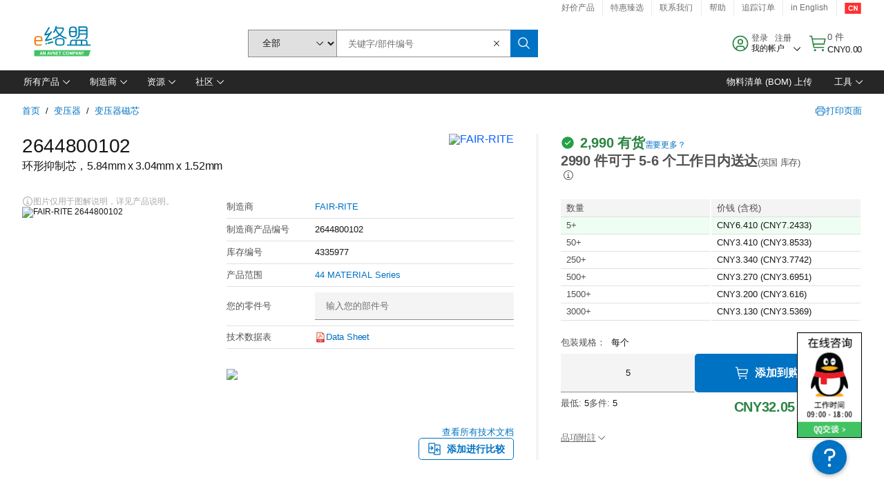

--- FILE ---
content_type: text/html; charset=utf-8
request_url: https://cn.element14.com/fair-rite/2644800102/transfrmr-core-44-5-84mmx3-04mmx1/dp/4335977
body_size: 103706
content:
<!DOCTYPE html>
    <html lang="zh">
    <head>
      <title data-rh="true">2644800102 FAIR-RITE, 环形抑制芯，5.84mm x 3.04mm x 1.52mm | e络盟中国</title>
      <meta data-rh="true" name="charSet" charset="utf-8"/><meta data-rh="true" name="viewport" content="minimum-scale=1,initial-scale=1, width=device-width, shrink-to-fit=no"/><meta data-rh="true" name="theme-color" content="black"/><meta data-rh="true" property="og:title" content="2644800102 FAIR-RITE, 环形抑制芯，5.84mm x 3.04mm x 1.52mm | e络盟中国"/><meta data-rh="true" property="og:url" content="https://cn.element14.com/fair-rite/2644800102/transfrmr-core-44-5-84mmx3-04mmx1/dp/4335977"/><meta data-rh="true" property="og:image" content="https://cn.element14.com/productimages/standard/en_GB/4335966-40.jpg"/><meta data-rh="true" property="og:image:alt" content="FAIR-RITE 2644800102"/><meta data-rh="true" property="og:type" content="product"/><meta data-rh="true" property="og:description" content="购买 2644800102 - FAIR-RITE - 环形抑制芯，5.84mm x 3.04mm x 1.52mm。e络盟中国 专属优惠、当天发货、快速交付、海量库存、数据手册和技术支持。"/><meta data-rh="true" property="og:locale" content="zh_CN"/><meta data-rh="true" property="og:site_name" content="e络盟中国"/><meta data-rh="true" name="description" content="购买 2644800102 - FAIR-RITE - 环形抑制芯，5.84mm x 3.04mm x 1.52mm。e络盟中国 专属优惠、当天发货、快速交付、海量库存、数据手册和技术支持。"/><meta data-rh="true" name="referrer" content="strict-origin-when-cross-origin"/>
      <script type="text/javascript" src="https://cn.element14.com/static/855887c03bc2969f1cfd6a65b3757f29d24e22881fac9f" async ></script><script type="text/javascript" src="/ruxit/ruxitagentjs_ICA15789NPQRTUVXfghqrux_10327251022105625.js" data-dtconfig="rid=RID_1459287394|rpid=-1318573029|domain=element14.com|reportUrl=https://bf91937iui.bf.dynatrace.com/bf|app=2aad253ffd9f7288|ssc=1|cors=1|owasp=1|uanpi=2|featureHash=ICA15789NPQRTUVXfghqrux|msl=153600|uana=data-testid|xb=.*analytics.google.*^p.*google-analytics.*^p.*s.yimg.*^p.*decibelinsight.*^p.*linkedin.*^p.*onetrust.*^p.*^bs.tealeaf^bs.ibmcloud^bs.com.*^p.*smetrics.*^p.*brilliantcollector.com.*|rdnt=1|uxrgce=1|cuc=uaxleaay|srms=2,2,1,|nosr=0|mdl=mdcc10=20|mel=100000|mb=#mkt-at-popupOverlayDiv^c #mkt-at-popupOverlayDiv *^c .vc-exclude-block^c .vc-exclude-block *^c .vc-exclude-element|expw=1|dpvc=1|md=mdcc1=bpf.tagging.data.omniture.pageName,mdcc2=bpfUserIdCookie[1],mdcc3=bpf.tagging.data.omniture.pageName,mdcc4=bpf.ele.shoppingCartBar.text,mdcc5=bdocument.referrer,mdcc6=bttMETA[0].CampaignName,mdcc7=cPF_USERTYPE,mdcc8=bwindow.dd.cart.allItemsTotal[0],mdcc9=bwindow.servedFromEdge,mdcc10=bnavigator.userAgent,mdcc11=dutm_source,mdcc13=dutm_campaign,mdcc16=dxdynatestid,mdcc17=bwindow.digitalData.page.locale.currency,mdcc18=bwindow.pf.validate.refRatDolEur,mdcc19=bwindow.s.Q.ActivityMap.s.ActivityMap.s.eVar33,mdcc20=cPF_PUNCHOUT_USER,mdcc21=bwindow.dd.user.isLoggedIn,mdcc22=a[class*^eOrderSummarystyles__ErrorWrapper],mdcc23=a.bx--toast-notification__subtitle|lastModification=1765187037695|mdp=mdcc4,mdcc6,mdcc8,mdcc9,mdcc16,mdcc18,mdcc19,mdcc21,mdcc22,mdcc23|tp=500,50,0|srbbv=2|agentUri=/ruxit/ruxitagentjs_ICA15789NPQRTUVXfghqrux_10327251022105625.js" data-config='{"revision":1765187037695,"beaconUri":"https://bf91937iui.bf.dynatrace.com/bf","agentUri":"/ruxit/ruxitagentjs_ICA15789NPQRTUVXfghqrux_10327251022105625.js","environmentId":"uaxleaay","modules":"ICA15789NPQRTUVXfghqrux"}' data-envconfig='{"tracestateKeyPrefix":"f0f85446-f954f44f"}' data-appconfig='{"app":"2aad253ffd9f7288","requestExclusions":".*analytics.google.*|.*google-analytics.*|.*s.yimg.*|.*decibelinsight.*|.*linkedin.*|.*onetrust.*|.*\\.tealeaf\\.ibmcloud\\.com.*|.*smetrics.*|.*brilliantcollector.com.*"}'></script><link data-rh="true" rel="icon" type="image/png" href="/headless/favicon.ico" sizes="16x16"/><link data-rh="true" rel="preconnect" href="//target.farnell.com"/><link data-rh="true" rel="dns-prefetch" href="//target.farnell.com"/><link data-rh="true" rel="preconnect" href="//cdn.decibelinsight.net"/><link data-rh="true" rel="dns-prefetch" href="//cdn.decibelinsight.net"/><link data-rh="true" rel="canonical" href="https://cn.element14.com/fair-rite/2644800102/transfrmr-core-44-5-84mmx3-04mmx1/dp/4335977"/>
      <link rel="preload" href="/headless/static/fonts/ApercuAvnet-Regular-Web.woff2" as="font" crossorigin="anonymous">
      
         
        <style>html,body,div,span,h1,a,footer,header{padding:0;border:0;margin:0;font:inherit;font-size:100%;vertical-align:baseline}button{border-radius:0;font-family:inherit}footer,header{display:block}body{line-height:1}*{box-sizing:border-box}button{margin:0}html{font-size:100%}body{font-weight:400;font-family:'IBM Plex Sans','Helvetica Neue',Arial,sans-serif;-moz-osx-font-smoothing:grayscale;-webkit-font-smoothing:antialiased;text-rendering:optimizeLegibility}@media screen and (-ms-high-contrast:active){svg{fill:ButtonText}}h1{font-size:var(--cds-productive-heading-06-font-size, 2.625rem);font-weight:var(--cds-productive-heading-06-font-weight, 300);line-height:var(--cds-productive-heading-06-line-height, 1.199);letter-spacing:var(--cds-productive-heading-06-letter-spacing, 0)}a{color:#0f62fe}body{font-size:var(--cds-body-short-01-font-size, 0.875rem);font-weight:var(--cds-body-short-01-font-weight, 400);line-height:var(--cds-body-short-01-line-height, 1.28572);letter-spacing:var(--cds-body-short-01-letter-spacing, 0.16px);background-color:var(--cds-ui-background, #ffffff);color:var(--cds-text-01, #161616);line-height:1}.bx--grid{margin-right:auto;margin-left:auto;max-width:99rem;padding-right:1rem;padding-left:1rem}@media (min-width:42rem){.bx--grid{padding-right:2rem;padding-left:2rem}}@media (min-width:99rem){.bx--grid{padding-right:2.5rem;padding-left:2.5rem}}.bx--row{display:flex;flex-wrap:wrap;margin-right:-1rem;margin-left:-1rem}.bx--grid--condensed [class*=bx--col]{padding-top:.03125rem;padding-bottom:.03125rem}.bx--col-sm-4{width:100%;padding-right:1rem;padding-left:1rem}.bx--row--condensed .bx--col-sm-4,.bx--grid--condensed .bx--col-sm-4{padding-right:.03125rem;padding-left:.03125rem}.bx--col-sm-4{display:block;max-width:100%;flex:0 0 100%}.bx--col-md-8{width:100%;padding-right:1rem;padding-left:1rem}.bx--row--condensed .bx--col-md-8,.bx--grid--condensed .bx--col-md-8{padding-right:.03125rem;padding-left:.03125rem}@media (min-width:42rem){.bx--col-md-8{display:block;max-width:100%;flex:0 0 100%}}.bx--col-lg-16{width:100%;padding-right:1rem;padding-left:1rem}.bx--row--condensed .bx--col-lg-16,.bx--grid--condensed .bx--col-lg-16{padding-right:.03125rem;padding-left:.03125rem}@media (min-width:66rem){.bx--col-lg-16{display:block;max-width:100%;flex:0 0 100%}}.bx--col-xlg-16{width:100%;padding-right:1rem;padding-left:1rem}.bx--row--condensed .bx--col-xlg-16,.bx--grid--condensed .bx--col-xlg-16{padding-right:.03125rem;padding-left:.03125rem}@media (min-width:82rem){.bx--col-xlg-16{display:block;max-width:100%;flex:0 0 100%}}.bx--col-max-16{width:100%;padding-right:1rem;padding-left:1rem}.bx--row--condensed .bx--col-max-16,.bx--grid--condensed .bx--col-max-16{padding-right:.03125rem;padding-left:.03125rem}@media (min-width:99rem){.bx--col-max-16{display:block;max-width:100%;flex:0 0 100%}}

        
        :root { --cds-interactive-01: #0072C3;
--cds-interactive-02: #0072C3;
--cds-interactive-03: #0072C3;
--cds-interactive-04: #0072C3;
--cds-ui-background: #ffffff;
--cds-danger: #DA1E28;
--cds-blue-40: #73b5e5;
--cds-ui-01: #f4f4f4;
--cds-ui-02: #ffffff;
--cds-ui-03: #e0e0e0;
--cds-ui-04: #8d8d8d;
--cds-ui-05: #161616;
--cds-gray-30: #c6c6c6;
--cds-gray-40: #a8a8a8;
--cds-gray-60: #6f6f6f;
--cds-gray-70: #525252;
--cds-gray-80: #393939;
--cds-gray-90: #262626;
--cds-gray-100: #161616;
--cds-text-01: #161616;
--cds-text-02: #525252;
--cds-text-03: #a8a8a8;
--cds-text-04: #ffffff;
--cds-text-05: #6f6f6f;
--cds-text-06: #8d8d8d;
--cds-text-error: #da1e28;
--cds-icon-01: #161616;
--cds-icon-02: #525252;
--cds-icon-03: #ffffff;
--cds-icon-04: #2A8442;
--cds-link-01: #0072C3;
--cds-field-01: #f4f4f4;
--cds-field-02: #ffffff;
--cds-inverse-01: #ffffff;
--cds-inverse-02: #393939;
--cds-support-01: #da1e28;
--cds-support-02: #24a148;
--cds-support-03: #f1c21b;
--cds-support-04: #0763a5;
--cds-notification-error-background-color: #FFF1F1;
--cds-notification-success-background-color: #EEFEF2;
--cds-notification-warning-background-color: #FFF8E1;
--cds-notification-information-background-color: #eff8ff;
--cds-inverse-support-01: #fa4d56;
--cds-inverse-support-02: #42be65;
--cds-inverse-support-03: #f1c21b;
--cds-inverse-support-04: #488ece;
--cds-inverse-support-05: #1E853B;
--cds-inverse-link: #73b5e5;
--cds-overlay-01: #16161680;
--cds-overlay-02: #8A8A8A;
--cds-focus: #58b3f3;
--cds-hover-primary: #036bb4;
--cds-active-primary: #095082;
--cds-focus-primary: #58B3F3;
--cds-hover-primary-text: #0763a5;
--cds-hover-secondary: #036bb4;
--cds-active-secondary: #095082;
--cds-focus-secondary: #58B3F3;
--cds-hover-tertiary: #036bb4;
--cds-active-tertiary: #095082;
--cds-focus-tertiary: #58B3F3;
--cds-hover-ui: #e5e5e5;
--cds-active-ui: #C6C6C6;
--cds-selected-ui: #e0e0e0;
--cds-hover-selected-ui: #cacaca;
--cds-hover-danger: #BA1B23;
--cds-active-danger: #750E13;
--cds-hover-row: #e5e5e5;
--cds-selected-row: #d8f1d8;
--cds-visited-link: #574099;
--cds-disabled-01: #EBEBEB;
--cds-disabled-02: #C6C6C6;
--cds-disabled-03: #8d8d8d;
--cds-highlight: #d8ecfb;
--cds-skeleton-01: #e5e5e5;
--cds-skeleton-02: #c6c6c6;
--cds-inverse-hover-ui: #4c4c4c;
--cds-inverse-focus-ui: #ffffff;
--cds-brand-01: #41c363;
--cds-brand-02: #373A3C;
--cds-brand-03: #016c9f;
--cds-brand-primary: #41c363;
--cds-brand-secondary: #000000;
--cds-brand-accent-1: #80dceb;
--cds-brand-accent-2: #ffd100;
--cds-brand-primary-text: #2A8442;
--cds-tag-background-green: #A7F0BA;
--cds-tag-color-green: #0E6027;
--cds-nav-background: #262626;
--cds-nav-background-hover: #525252;
--cds-header-background-color: #ffffff;
--cds-avnet-green-accessible-text: #2A8442;
--cds-black: #000000;
--cds-secondary-green: #299044;
--cds-spacing-01: 0.125rem;
--cds-spacing-02: 0.25rem;
--cds-spacing-03: 0.5rem;
--cds-spacing-04: 0.75rem;
--cds-spacing-05: 1rem;
--cds-spacing-06: 1.5rem;
--cds-spacing-07: 2rem;
--cds-spacing-08: 2.5rem;
--cds-spacing-09: 3rem;
--cds-content-spacing-01: 0.5rem;
--cds-content-spacing-02: 0.625rem;
--cds-content-spacing-03: 1rem;
--cds-content-spacing-04: 1.375rem;
--cds-content-spacing-05: 1.5rem;
--cds-content-spacing-06: 1.625rem;
--cds-content-spacing-07: 2rem;
--cds-content-spacing-08: 4rem;
--cds-content-spacing-09: 4.625rem;
--cds-layout-01: 1rem;
--cds-layout-02: 1.5rem;
--cds-layout-03: 2rem;
--cds-layout-04: 3rem;
--cds-layout-05: 4rem;
--cds-layout-06: 6rem;
--cds-layout-07: 10rem;
--cds-current-font: 'Apercu Avnet', Helvetica Neue, Helvetica, Arial, sans-serif;
--cds-body-long-01-font-size: 0.813rem;
--cds-body-long-01-font-weight: 400;
--cds-body-long-01-letter-spacing: 0;
--cds-body-long-01-line-height: 1.3rem;
--cds-body-long-01-paragraph-spacing: 13px;
--cds-body-long-02-font-size: 0.938rem;
--cds-body-long-02-font-weight: 400;
--cds-body-long-02-letter-spacing: -0.0125rem;
--cds-body-long-02-line-height: 1.45rem;
--cds-body-long-02-paragraph-spacing: 12px;
--cds-body-short-01-font-size: 0.813rem;
--cds-body-short-01-font-weight: 400;
--cds-body-short-01-letter-spacing: 0;
--cds-body-short-01-line-height: 1.125rem;
--cds-body-short-01-paragraph-spacing: 9px;
--cds-body-short-02-font-size: 0.938rem;
--cds-body-short-02-font-weight: 400;
--cds-body-short-02-letter-spacing: -0.0125rem;
--cds-body-short-02-line-height: 1.3rem;
--cds-body-short-02-paragraph-spacing: 12px;
--cds-label-01-font-size: .8125rem;
--cds-label-01-font-weight: 400;
--cds-label-01-letter-spacing: 0;
--cds-label-01-line-height: 1rem;
--cds-caption-01-font-size: .75rem;
--cds-caption-01-font-weight: 400;
--cds-caption-01-letter-spacing: 0;
--cds-caption-01-line-height: 1rem;
--cds-helper-text-01-font-size: .75rem;
--cds-helper-text-01-letter-spacing: 0;
--cds-helper-text-01-line-height: 1rem;
--cds-helper-text-01-font-weight: 400;
--cds-code-01-font-size: .75rem;
--cds-code-01-font-weight: 400;
--cds-code-01-letter-spacing: 0;
--cds-code-01-line-height: 1rem;
--cds-code-02-font-size: .875rem;
--cds-code-02-font-weight: 400;
--cds-code-02-letter-spacing: 0px;
--cds-code-02-line-height: 1.25rem;
--cds-productive-heading-01-font-size: .875rem;
--cds-productive-heading-01-font-weight: 700;
--cds-productive-heading-01-letter-spacing: -0.0125rem;
--cds-productive-heading-01-line-height: 1.125rem;
--cds-productive-heading-02-font-size: 1rem;
--cds-productive-heading-02-font-weight: 700;
--cds-productive-heading-02-letter-spacing: -0.0188rem;
--cds-productive-heading-02-line-height: 1.375rem;
--cds-productive-heading-03-font-size: 1.25rem;
--cds-productive-heading-03-font-weight: 400;
--cds-productive-heading-03-letter-spacing: -0.0188rem;
--cds-productive-heading-03-line-height: 1.625rem;
--cds-productive-heading-04-font-size: 1.75rem;
--cds-productive-heading-04-font-weight: 400;
--cds-productive-heading-04-letter-spacing: -0.0188rem;
--cds-productive-heading-04-line-height: 2.25rem;
--cds-productive-heading-05-font-size: 2rem;
--cds-productive-heading-05-font-weight: 400;
--cds-productive-heading-05-letter-spacing: -0.0188rem;
--cds-productive-heading-05-line-height: 2.5rem;
--cds-productive-heading-06-font-size: 2.625rem;
--cds-productive-heading-06-font-weight: 300;
--cds-productive-heading-06-letter-spacing: -0.0188rem;
--cds-productive-heading-06-line-height: 3.125rem;
--cds-productive-heading-07-font-size: 3.375rem;
--cds-productive-heading-07-font-weight: 300;
--cds-productive-heading-07-letter-spacing: -0.0188rem;
--cds-productive-heading-07-line-height: 4rem;
--cds-ui-short-01-font-size: 0.75rem;
--cds-ui-short-01-line-height: 0.9375rem;
--cds-ui-short-01-font-weight: 400;
--cds-ui-short-01-letter-spacing: 0;
--cds-ui-short-02-font-size: 0.8125rem;
--cds-ui-short-02-line-height: 1rem;
--cds-ui-short-02-font-weight: 400;
--cds-ui-short-02-letter-spacing: 0;
--cds-ui-short-03-font-size: 0.875rem;
--cds-ui-short-03-line-height: 1.0625rem;
--cds-ui-short-03-font-weight: 400;
--cds-ui-short-03-letter-spacing: -0.0125rem;
--cds-ui-short-04-font-size: 0.875rem;
--cds-ui-short-04-line-height: 1.063rem;
--cds-ui-short-04-font-weight: 400;
--cds-ui-short-04-letter-spacing: -0.013rem;
--cds-ui-heading-01-font-size: 0.8125rem;
--cds-ui-heading-01-line-height: 1.0625rem;
--cds-ui-heading-01-font-weight: 700;
--cds-ui-heading-01-letter-spacing: 0 }

        * {
          box-sizing: border-box;
          margin: 0;
          padding: 0;
          text-decoration: none;
        }

        *::before,
        *::after {
          box-sizing: inherit;
        }

        html, body {
          font-family: 'Apercu Avnet', 'Helvetica Neue', Helvetica, Arial, sans-serif;
          font-size: 100%; /* 16px base font */
        }

        body{
         overflow-y: scroll;
        }
        
        body {
          overflow-x: hidden;
        }

        /* Screen reader only */
        .sr {
          height: 0;
          overflow: hidden;
          visibility: hidden;
          width: 0;
        }
        @keyframes exoHover {
          from { transform: scale(1.0); }
          50% { transform: scale(1.2); }
          to { transform: scale(1.0); }
        }
        @keyframes exoAction {
          from { transform: scale(1.0); }
          20% { transform: scale(0.9); }
          to { transform: scale(1.0); }
        }
        @keyframes wobble{
          from
          to {
          transform: translate3d(0, 0, 0);
        }

        10%,
        30%,
        50%,
        70%,
        90% {
          transform: translate3d(-5px, 0, 0);
        }

        20%,
        40%,
        60%,
        80% {
          transform: translate3d(5px, 0, 0);
        }
      }

        
      </style>
        <link
          rel="stylesheet"
          type="text/css"
          href="/headless/carbon_193fef85b16d8a2eca56a19d30af7337a01e472b.css"
          media="print"
          onload="this.media='all'"
          >
      <style data-styled="true" data-styled-version="5.3.11">.hujgsg{-webkit-align-items:center;-webkit-box-align:center;-ms-flex-align:center;align-items:center;display:-webkit-box;display:-webkit-flex;display:-ms-flexbox;display:flex;-webkit-box-pack:center;-webkit-justify-content:center;-ms-flex-pack:center;justify-content:center;max-width:100%;-webkit-transition:background-color 70ms cubic-bezier(0,0,0.38,0.9),box-shadow 70ms cubic-bezier(0,0,0.38,0.9),border-color 70ms cubic-bezier(0,0,0.38,0.9),box-shadow 70ms cubic-bezier(0,0,0.38,0.9);transition:background-color 70ms cubic-bezier(0,0,0.38,0.9),box-shadow 70ms cubic-bezier(0,0,0.38,0.9),border-color 70ms cubic-bezier(0,0,0.38,0.9),box-shadow 70ms cubic-bezier(0,0,0.38,0.9);vertical-align:top;border-radius:0;background-color:transparent;border:none;color:#0072C3;font:700 0.875rem/1.031rem 'Apercu Avnet','Helvetica Neue',Helvetica,Arial,sans-serif;min-height:2rem;min-width:2rem;padding:0 0.75rem;padding:0rem;}/*!sc*/
.hujgsg:hover{cursor:pointer;}/*!sc*/
.hujgsg:disabled{cursor:not-allowed;}/*!sc*/
.hujgsg:hover{background-color:#e5e5e5;}/*!sc*/
.hujgsg:active{background-color:#C6C6C6;}/*!sc*/
.hujgsg:focus{border-color:transparent;box-shadow:0 0 0 0.125rem #58B3F3;}/*!sc*/
.hujgsg:disabled{background-color:#EBEBEB;border:0;color:#C6C6C6;}/*!sc*/
.jKXTfW{-webkit-align-items:center;-webkit-box-align:center;-ms-flex-align:center;align-items:center;display:-webkit-box;display:-webkit-flex;display:-ms-flexbox;display:flex;-webkit-box-pack:center;-webkit-justify-content:center;-ms-flex-pack:center;justify-content:center;max-width:100%;-webkit-transition:background-color 70ms cubic-bezier(0,0,0.38,0.9),box-shadow 70ms cubic-bezier(0,0,0.38,0.9),border-color 70ms cubic-bezier(0,0,0.38,0.9),box-shadow 70ms cubic-bezier(0,0,0.38,0.9);transition:background-color 70ms cubic-bezier(0,0,0.38,0.9),box-shadow 70ms cubic-bezier(0,0,0.38,0.9),border-color 70ms cubic-bezier(0,0,0.38,0.9),box-shadow 70ms cubic-bezier(0,0,0.38,0.9);vertical-align:top;border-radius:0;background:#0072C3;border:none;color:#ffffff;font:700 0.875rem/1.031rem 'Apercu Avnet','Helvetica Neue',Helvetica,Arial,sans-serif;min-height:2.5rem;min-width:2.5rem;padding:0 1rem;padding:0rem;}/*!sc*/
.jKXTfW:hover{cursor:pointer;}/*!sc*/
.jKXTfW:disabled{cursor:not-allowed;}/*!sc*/
.jKXTfW:hover{background-color:#036bb4;}/*!sc*/
.jKXTfW:focus{background-color:#0072C3;border-color:#0072C3;box-shadow:inset 0 0 0 0.125rem #58B3F3;}/*!sc*/
.jKXTfW:disabled{background-color:#EBEBEB;border:0;color:#C6C6C6;}/*!sc*/
.eSiTQl{-webkit-align-items:center;-webkit-box-align:center;-ms-flex-align:center;align-items:center;display:-webkit-box;display:-webkit-flex;display:-ms-flexbox;display:flex;-webkit-box-pack:center;-webkit-justify-content:center;-ms-flex-pack:center;justify-content:center;max-width:100%;-webkit-transition:background-color 70ms cubic-bezier(0,0,0.38,0.9),box-shadow 70ms cubic-bezier(0,0,0.38,0.9),border-color 70ms cubic-bezier(0,0,0.38,0.9),box-shadow 70ms cubic-bezier(0,0,0.38,0.9);transition:background-color 70ms cubic-bezier(0,0,0.38,0.9),box-shadow 70ms cubic-bezier(0,0,0.38,0.9),border-color 70ms cubic-bezier(0,0,0.38,0.9),box-shadow 70ms cubic-bezier(0,0,0.38,0.9);vertical-align:top;border-radius:0.3rem;background:#0072C3;border:none;color:#ffffff;font:700 0.875rem/1.031rem 'Apercu Avnet','Helvetica Neue',Helvetica,Arial,sans-serif;min-height:3rem;min-width:3rem;padding:0 1rem;padding:0rem;}/*!sc*/
.eSiTQl:hover{cursor:pointer;}/*!sc*/
.eSiTQl:disabled{cursor:not-allowed;}/*!sc*/
.eSiTQl:hover{background-color:#036bb4;}/*!sc*/
.eSiTQl:focus{background-color:#0072C3;border-color:#0072C3;box-shadow:inset 0 0 0 0.125rem #58B3F3;}/*!sc*/
.eSiTQl:disabled{background-color:#EBEBEB;border:0;color:#C6C6C6;}/*!sc*/
.dGKqob{-webkit-align-items:center;-webkit-box-align:center;-ms-flex-align:center;align-items:center;display:-webkit-box;display:-webkit-flex;display:-ms-flexbox;display:flex;-webkit-box-pack:center;-webkit-justify-content:center;-ms-flex-pack:center;justify-content:center;max-width:100%;-webkit-transition:background-color 70ms cubic-bezier(0,0,0.38,0.9),box-shadow 70ms cubic-bezier(0,0,0.38,0.9),border-color 70ms cubic-bezier(0,0,0.38,0.9),box-shadow 70ms cubic-bezier(0,0,0.38,0.9);transition:background-color 70ms cubic-bezier(0,0,0.38,0.9),box-shadow 70ms cubic-bezier(0,0,0.38,0.9),border-color 70ms cubic-bezier(0,0,0.38,0.9),box-shadow 70ms cubic-bezier(0,0,0.38,0.9);vertical-align:top;border-radius:0.3rem;background:#0072C3;border:none;color:#ffffff;font:700 0.875rem/1.031rem 'Apercu Avnet','Helvetica Neue',Helvetica,Arial,sans-serif;min-height:3rem;min-width:3rem;padding:0 1rem;}/*!sc*/
.dGKqob:hover{cursor:pointer;}/*!sc*/
.dGKqob:disabled{cursor:not-allowed;}/*!sc*/
.dGKqob:hover{background-color:#036bb4;}/*!sc*/
.dGKqob:focus{background-color:#0072C3;border-color:#0072C3;box-shadow:inset 0 0 0 0.125rem #58B3F3;}/*!sc*/
.dGKqob:disabled{background-color:#EBEBEB;border:0;color:#C6C6C6;}/*!sc*/
data-styled.g8[id="Buttonstyles__Button-sc-154lpu3-3"]{content:"hujgsg,jKXTfW,eSiTQl,dGKqob,"}/*!sc*/
.hqGPQO{overflow:hidden;padding:0.2rem 0;text-overflow:ellipsis;white-space:nowrap;}/*!sc*/
data-styled.g10[id="Buttonstyles__ButtonLabel-sc-154lpu3-5"]{content:"hqGPQO,"}/*!sc*/
.cBLfKc{pointer-events:auto;position:-webkit-sticky;position:sticky;}/*!sc*/
.cBLfKc .passive-notification-enter{height:0;opacity:0;-webkit-transform:translateY(-100%);-ms-transform:translateY(-100%);transform:translateY(-100%);}/*!sc*/
.cBLfKc .passive-notification-enter-active{height:auto;opacity:1;-webkit-transform:translateY(0);-ms-transform:translateY(0);transform:translateY(0);-webkit-transition:opacity 70ms cubic-bezier(0,0,0.38,0.9),-webkit-transform 70ms cubic-bezier(0,0,0.38,0.9),height 70ms cubic-bezier(0,0,0.38,0.9);-webkit-transition:opacity 70ms cubic-bezier(0,0,0.38,0.9),transform 70ms cubic-bezier(0,0,0.38,0.9),height 70ms cubic-bezier(0,0,0.38,0.9);transition:opacity 70ms cubic-bezier(0,0,0.38,0.9),transform 70ms cubic-bezier(0,0,0.38,0.9),height 70ms cubic-bezier(0,0,0.38,0.9);}/*!sc*/
.cBLfKc .passive-notification-exit{height:auto;opacity:1;-webkit-transform:translateY(0);-ms-transform:translateY(0);transform:translateY(0);}/*!sc*/
.cBLfKc .passive-notification-exit-active{opacity:0;-webkit-transform:translateY(-100%);-ms-transform:translateY(-100%);transform:translateY(-100%);-webkit-transition:opacity 70ms cubic-bezier(0.2,0,1,0.9),-webkit-transform 70ms cubic-bezier(0.2,0,1,0.9),height 70ms cubic-bezier(0.2,0,1,0.9);-webkit-transition:opacity 70ms cubic-bezier(0.2,0,1,0.9),transform 70ms cubic-bezier(0.2,0,1,0.9),height 70ms cubic-bezier(0.2,0,1,0.9);transition:opacity 70ms cubic-bezier(0.2,0,1,0.9),transform 70ms cubic-bezier(0.2,0,1,0.9),height 70ms cubic-bezier(0.2,0,1,0.9);}/*!sc*/
data-styled.g24[id="PassiveNotificationsListstyles__StyledPassiveNotification-sc-ddx4zf-0"]{content:"cBLfKc,"}/*!sc*/
.CiHyK.carbon-tooltip{font:400 0.813rem/1.125rem 'Apercu Avnet','Helvetica Neue',Helvetica,Arial,sans-serif;background-color:#393939;border-radius:0rem;link:#73b5e5;hover-ui:#4c4c4c;focus-ui:#ffffff;success-ui:#1E853B;max-width:18.75rem;opacity:1;padding:1rem;pointer-events:auto;z-index:11;}/*!sc*/
.CiHyK.carbon-tooltip color:base{bg:#393939;fg:#ffffff;}/*!sc*/
.CiHyK.carbon-tooltip danger{bg:#393939;fg:#fa4d56;}/*!sc*/
.CiHyK.carbon-tooltip success{bg:#393939;fg:#42be65;}/*!sc*/
.CiHyK.carbon-tooltip support{bg:#393939;fg:#f1c21b;}/*!sc*/
.CiHyK.carbon-tooltip information{bg:#393939;fg:#488ece;}/*!sc*/
data-styled.g35[id="Tooltipstyles__Tooltip-sc-18wkrzn-0"]{content:"CiHyK,"}/*!sc*/
.kBzCAz{width:5.5em;border-radius:5px;-webkit-animation:pulse 1.2s ease-in-out infinite;animation:pulse 1.2s ease-in-out infinite;background:linear-gradient(-90deg,#f0f0f0 0%,#f8f8f8 50%,#f0f0f0 100%);background-size:400% 400%;display:inline-block;height:100%;}/*!sc*/
.kBzCAz::before{content:'\00a0';}/*!sc*/
@-webkit-keyframes pulse{0%{background-position:0% 0%;}100%{background-position:-135% 0%;}}/*!sc*/
@keyframes pulse{0%{background-position:0% 0%;}100%{background-position:-135% 0%;}}/*!sc*/
data-styled.g36[id="SkeletonLine-sc-ubz8zo-0"]{content:"kBzCAz,"}/*!sc*/
.kyOEEU{background-color:#f4f4f4;}/*!sc*/
.kyOEEU .main-content{padding:0 1rem;}/*!sc*/
data-styled.g64[id="FlexGridstyles__FlexGrid-sc-1jjq7ad-0"]{content:"kyOEEU,"}/*!sc*/
.krtfMR{background-color:#f4f4f4;display:-webkit-box;display:-webkit-flex;display:-ms-flexbox;display:flex;-webkit-box-pack:center;-webkit-justify-content:center;-ms-flex-pack:center;justify-content:center;width:100%;}/*!sc*/
data-styled.g70[id="FooterCollectionstyles__FooterWrapper-sc-jhzv6d-0"]{content:"krtfMR,"}/*!sc*/
.fghRlj{width:100%;}/*!sc*/
@media (min-width:1584px){.fghRlj{margin:0 auto;width:99rem;}}/*!sc*/
data-styled.g71[id="FooterCollectionstyles__Footer-sc-jhzv6d-1"]{content:"fghRlj,"}/*!sc*/
.jMYilV{padding-top:3rem;}/*!sc*/
@media (max-width:calc(1056px - 1px)){}/*!sc*/
.crXOnj{padding-top:3rem;}/*!sc*/
@media (max-width:calc(1056px - 1px)){.crXOnj{padding-top:0;}}/*!sc*/
data-styled.g72[id="FooterCollectionstyles__FullMenuSection-sc-jhzv6d-2"]{content:"jMYilV,crXOnj,"}/*!sc*/
.hdrifa{padding-bottom:1rem;}/*!sc*/
@media (min-width:1056px){.hdrifa{padding-bottom:3rem;}}/*!sc*/
data-styled.g73[id="FooterCollectionstyles__AccredationalLogoWrapper-sc-jhzv6d-3"]{content:"hdrifa,"}/*!sc*/
.ljxLhC{padding-bottom:3rem;}/*!sc*/
data-styled.g74[id="FooterCollectionstyles__PaymentLogoWrapper-sc-jhzv6d-4"]{content:"ljxLhC,"}/*!sc*/
.ikqMmr{display:-webkit-box;display:-webkit-flex;display:-ms-flexbox;display:flex;-webkit-flex-direction:row;-ms-flex-direction:row;flex-direction:row;gap:1rem;height:2.625rem;}/*!sc*/
@media (min-width:1056px){.ikqMmr{-webkit-align-items:flex-start;-webkit-box-align:flex-start;-ms-flex-align:flex-start;align-items:flex-start;-webkit-flex-direction:row;-ms-flex-direction:row;flex-direction:row;margin-top:0;max-height:2.625rem;min-height:2.125rem;}}/*!sc*/
data-styled.g75[id="FooterCollectionstyles__AccreditationSection-sc-jhzv6d-5"]{content:"ikqMmr,"}/*!sc*/
.jFqDGD{display:-webkit-box;display:-webkit-flex;display:-ms-flexbox;display:flex;-webkit-flex-direction:row;-ms-flex-direction:row;flex-direction:row;gap:0.5rem;height:2.125rem;-webkit-box-pack:start;-webkit-justify-content:flex-start;-ms-flex-pack:start;justify-content:flex-start;width:100%;}/*!sc*/
@media (min-width:1056px){.jFqDGD{-webkit-box-pack:end;-webkit-justify-content:flex-end;-ms-flex-pack:end;justify-content:flex-end;}}/*!sc*/
data-styled.g76[id="FooterCollectionstyles__PaymentSection-sc-jhzv6d-6"]{content:"jFqDGD,"}/*!sc*/
.xtojr{padding-bottom:1rem;}/*!sc*/
data-styled.g77[id="FooterCollectionstyles__HorizontalMenuWrapper-sc-jhzv6d-7"]{content:"xtojr,"}/*!sc*/
.CQsAs{display:-webkit-box;display:-webkit-flex;display:-ms-flexbox;display:flex;-webkit-flex-flow:row nowrap;-ms-flex-flow:row nowrap;flex-flow:row nowrap;min-height:1.5rem;row-gap:0.5rem;}/*!sc*/
@media (max-width:calc(1056px - 1px)){.CQsAs{min-height:2.5rem;}}/*!sc*/
@media (max-width:calc(672px - 1px)){.CQsAs{-webkit-flex-flow:row wrap;-ms-flex-flow:row wrap;flex-flow:row wrap;}}/*!sc*/
data-styled.g78[id="FooterCollectionstyles__LowerMenuSection-sc-jhzv6d-8"]{content:"CQsAs,"}/*!sc*/
.bZsxmx{-webkit-align-items:center;-webkit-box-align:center;-ms-flex-align:center;align-items:center;border-right:0.063rem solid #e0e0e0;color:#525252;display:-webkit-box;display:-webkit-flex;display:-ms-flexbox;display:flex;-webkit-box-pack:center;-webkit-justify-content:center;-ms-flex-pack:center;justify-content:center;margin-right:0.5rem;padding-right:0.5rem;}/*!sc*/
.PKvvZ{-webkit-align-items:center;-webkit-box-align:center;-ms-flex-align:center;align-items:center;border-right:none;color:#525252;display:-webkit-box;display:-webkit-flex;display:-ms-flexbox;display:flex;-webkit-box-pack:center;-webkit-justify-content:center;-ms-flex-pack:center;justify-content:center;margin-right:0;padding-right:0;}/*!sc*/
data-styled.g79[id="FooterCollectionstyles__LowerMenuItem-sc-jhzv6d-9"]{content:"bZsxmx,PKvvZ,"}/*!sc*/
.ePluvq{color:#525252;font:400 0.75rem/0.9375rem 'Apercu Avnet','Helvetica Neue',Helvetica,Arial,sans-serif;padding-bottom:3rem;}/*!sc*/
data-styled.g80[id="FooterCollectionstyles__TextFooter-sc-jhzv6d-10"]{content:"ePluvq,"}/*!sc*/
.TeQvR{height:2.125rem;width:3.75rem;}/*!sc*/
data-styled.g83[id="FooterCollectionstyles__Card-sc-jhzv6d-13"]{content:"TeQvR,"}/*!sc*/
.hIHmCb{color:#525252;font:400 0.75rem/0.9375rem 'Apercu Avnet','Helvetica Neue',Helvetica,Arial,sans-serif;padding-right:0;}/*!sc*/
.hIHmCb:hover{-webkit-text-decoration:underline;text-decoration:underline;}/*!sc*/
.hIHmCb:active{color:#161616;-webkit-text-decoration:underline;text-decoration:underline;}/*!sc*/
.hIHmCb:focus{outline:0.0625rem solid #58b3f3;color:#161616;}/*!sc*/
data-styled.g84[id="FooterCollectionstyles__Link-sc-jhzv6d-15"]{content:"hIHmCb,"}/*!sc*/
.dOeNEM{display:-webkit-box;display:-webkit-flex;display:-ms-flexbox;display:flex;-webkit-flex-direction:column;-ms-flex-direction:column;flex-direction:column;}/*!sc*/
data-styled.g92[id="FooterMenusstyles__MenuInner-sc-1c2ai00-0"]{content:"dOeNEM,"}/*!sc*/
.iMwFoE{width:100%;}/*!sc*/
data-styled.g93[id="FooterMenusstyles__Menu-sc-1c2ai00-1"]{content:"iMwFoE,"}/*!sc*/
.eXsObK{-webkit-align-items:center;-webkit-box-align:center;-ms-flex-align:center;align-items:center;box-sizing:border-box;display:-webkit-box;display:-webkit-flex;display:-ms-flexbox;display:flex;min-height:1.5rem;padding-top:0.5rem;width:-webkit-fit-content;width:-moz-fit-content;width:fit-content;}/*!sc*/
data-styled.g94[id="FooterMenusstyles__MenuItem-sc-1c2ai00-2"]{content:"eXsObK,"}/*!sc*/
.erPvqV{-webkit-align-items:center;-webkit-box-align:center;-ms-flex-align:center;align-items:center;border-bottom:0.063rem solid #c6c6c6;color:#161616;display:-webkit-box;display:-webkit-flex;display:-ms-flexbox;display:flex;min-height:2rem;font:400 0.8125rem/1rem 'Apercu Avnet','Helvetica Neue',Helvetica,Arial,sans-serif;}/*!sc*/
data-styled.g95[id="FooterMenusstyles__Topper-sc-1c2ai00-4"]{content:"erPvqV,"}/*!sc*/
.jVGsJi{display:-webkit-box;display:-webkit-flex;display:-ms-flexbox;display:flex;gap:2rem;padding-bottom:3rem;width:100%;}/*!sc*/
@media (max-width:calc(1056px - 1px)){.jVGsJi{padding-bottom:0;}}/*!sc*/
data-styled.g97[id="FooterMenusstyles__FooterContainer-sc-1c2ai00-6"]{content:"jVGsJi,"}/*!sc*/
.ivbbSF{color:#525252;font:400 0.8125rem/1rem 'Apercu Avnet','Helvetica Neue',Helvetica,Arial,sans-serif;}/*!sc*/
.ivbbSF:hover{-webkit-text-decoration:underline;text-decoration:underline;}/*!sc*/
.ivbbSF:active{color:#161616;-webkit-text-decoration:underline;text-decoration:underline;}/*!sc*/
.ivbbSF:focus{outline:0.0625rem solid #58b3f3;color:#161616;}/*!sc*/
@media (min-width:1056px){.ivbbSF{padding:0.25rem 0 0.25rem 0;}}/*!sc*/
@media (max-width:calc(1056px - 1px)){.ivbbSF{padding:0.75rem 0 0.75rem 0;}}/*!sc*/
data-styled.g98[id="FooterLinkstyles__Link-sc-1kr60u4-0"]{content:"ivbbSF,"}/*!sc*/
.ieuuZy{-webkit-align-items:center;-webkit-box-align:center;-ms-flex-align:center;align-items:center;color:#525252;display:-webkit-box;display:-webkit-flex;display:-ms-flexbox;display:flex;font:400 0.8125rem/1rem 'Apercu Avnet','Helvetica Neue',Helvetica,Arial,sans-serif;}/*!sc*/
@media (max-width:calc(1056px - 1px)){.ieuuZy{padding:0.75rem 0 0.75rem 0;}}/*!sc*/
.ieuuZy:hover{-webkit-text-decoration:underline;text-decoration:underline;}/*!sc*/
.ieuuZy:active{color:#161616;-webkit-text-decoration:underline;text-decoration:underline;}/*!sc*/
.ieuuZy:focus{outline:0.0625rem solid #58b3f3;color:#161616;}/*!sc*/
data-styled.g99[id="FooterSocialIconstyles__Link-sc-1lz8xcp-0"]{content:"ieuuZy,"}/*!sc*/
.oaLsi{padding-left:0.5rem;}/*!sc*/
data-styled.g100[id="FooterSocialIconstyles__Text-sc-1lz8xcp-1"]{content:"oaLsi,"}/*!sc*/
.kLrTia{-webkit-align-items:center;-webkit-box-align:center;-ms-flex-align:center;align-items:center;display:-webkit-box;display:-webkit-flex;display:-ms-flexbox;display:flex;-webkit-flex-direction:row;-ms-flex-direction:row;flex-direction:row;gap:0.75rem;min-height:3.5rem;}/*!sc*/
.kLrTia:hover .text{background-color:transparent;color:#525252;-webkit-text-decoration:underline;text-decoration:underline;}/*!sc*/
.kLrTia:active .text{color:#161616;}/*!sc*/
.kLrTia:hover a{background-color:#036bb4;color:#ffffff;}/*!sc*/
.kLrTia:active a{background-color:#095082;}/*!sc*/
data-styled.g104[id="FooterSignUpstyles__Outer-sc-166ylp9-0"]{content:"kLrTia,"}/*!sc*/
.fmkWSd{color:#525252;font:400 0.8125rem/1rem 'Apercu Avnet','Helvetica Neue',Helvetica,Arial,sans-serif;}/*!sc*/
.fmkWSd:active{color:#161616;-webkit-text-decoration:underline;text-decoration:underline;}/*!sc*/
.fmkWSd:focus{outline:0.0625rem solid #58b3f3;color:#161616;}/*!sc*/
data-styled.g105[id="FooterSignUpstyles__Text-sc-166ylp9-1"]{content:"fmkWSd,"}/*!sc*/
.itJFbo{-webkit-column-gap:2rem;column-gap:2rem;display:grid;grid-template-columns:calc(75% - 0.5rem) calc(25% - 1.5rem);position:relative;}/*!sc*/
.itJFbo .jumbotron:last-child{grid-column:1/-1;}/*!sc*/
@media (max-width:calc(1056px - 1px)){.itJFbo{grid-template-columns:auto;}}/*!sc*/
@media print{.itJFbo{display:none;}}/*!sc*/
data-styled.g106[id="Footerstyles__FooterWrapper-sc-1pii5z0-0"]{content:"itJFbo,"}/*!sc*/
.erddTJ{display:-webkit-box;display:-webkit-flex;display:-ms-flexbox;display:flex;gap:1rem;padding-bottom:0.5rem;}/*!sc*/
data-styled.g108[id="CommunitiesMenustyles__Container-sc-fcl9wh-0"]{content:"erddTJ,"}/*!sc*/
.HcVex{font:400 0.8125rem/1rem 'Apercu Avnet','Helvetica Neue',Helvetica,Arial,sans-serif;color:#161616;}/*!sc*/
.HcVex:hover{cursor:pointer;}/*!sc*/
.HcVex:focus{outline-color:#58b3f3;}/*!sc*/
data-styled.g109[id="GlobalMenuStylesstyles__MenuLink-sc-lxfla-0"]{content:"HcVex,"}/*!sc*/
.ldsneS{border-bottom:0.0625rem solid #e0e0e0;color:#161616;-webkit-hyphens:auto;-moz-hyphens:auto;-ms-hyphens:auto;hyphens:auto;overflow-wrap:break-word;padding:0 0 0.5rem;word-wrap:break-word;font:700 0.8125rem/1.0625rem 'Apercu Avnet','Helvetica Neue',Helvetica,Arial,sans-serif;}/*!sc*/
.ldsneS .GlobalMenuStylesstyles__MenuLink-sc-lxfla-0{font:700 0.8125rem/1.0625rem 'Apercu Avnet','Helvetica Neue',Helvetica,Arial,sans-serif;display:inline-block;}/*!sc*/
.ldsneS .GlobalMenuStylesstyles__MenuLink-sc-lxfla-0:hover{cursor:default;}/*!sc*/
.ldsneS .GlobalMenuStylesstyles__MenuLink-sc-lxfla-0:active{outline:0.0625rem solid #58b3f3;}/*!sc*/
data-styled.g113[id="GlobalMenuStylesstyles__MenuLevel0Title-sc-lxfla-4"]{content:"ldsneS,"}/*!sc*/
.kDjIKS{display:-webkit-box;display:-webkit-flex;display:-ms-flexbox;display:flex;-webkit-flex-direction:column;-ms-flex-direction:column;flex-direction:column;row-gap:0.5rem;}/*!sc*/
data-styled.g115[id="GlobalMenuStylesstyles__MenuLevel1Column-sc-lxfla-6"]{content:"kDjIKS,"}/*!sc*/
.jfigXl{margin-bottom:0.4rem;}/*!sc*/
.jfigXl .GlobalMenuStylesstyles__MenuLink-sc-lxfla-0{color:#0072C3;}/*!sc*/
.jfigXl .GlobalMenuStylesstyles__MenuLink-sc-lxfla-0:hover{-webkit-text-decoration:underline;text-decoration:underline;}/*!sc*/
.jfigXl .GlobalMenuStylesstyles__MenuLink-sc-lxfla-0:active{outline:0.0625rem solid #58b3f3;}/*!sc*/
.fEFKkn{margin-bottom:0.4rem;}/*!sc*/
.fEFKkn .GlobalMenuStylesstyles__MenuLink-sc-lxfla-0:hover{-webkit-text-decoration:underline;text-decoration:underline;}/*!sc*/
.fEFKkn .GlobalMenuStylesstyles__MenuLink-sc-lxfla-0:active{outline:0.0625rem solid #58b3f3;}/*!sc*/
.bFoUIf{margin-bottom:0.4rem;margin-left:0.5rem;}/*!sc*/
.bFoUIf .GlobalMenuStylesstyles__MenuLink-sc-lxfla-0:hover{-webkit-text-decoration:underline;text-decoration:underline;}/*!sc*/
.bFoUIf .GlobalMenuStylesstyles__MenuLink-sc-lxfla-0:active{outline:0.0625rem solid #58b3f3;}/*!sc*/
data-styled.g117[id="GlobalMenuStylesstyles__MenuLevel1Title-sc-lxfla-8"]{content:"jfigXl,fEFKkn,bFoUIf,"}/*!sc*/
.etNhWw{display:-webkit-box;display:-webkit-flex;display:-ms-flexbox;display:flex;-webkit-flex-direction:column;-ms-flex-direction:column;flex-direction:column;width:15rem;}/*!sc*/
data-styled.g118[id="Communitystyles__Container-sc-byr3n1-0"]{content:"etNhWw,"}/*!sc*/
.jygMXW{height:3rem;padding-left:0.5rem;width:15rem;}/*!sc*/
data-styled.g119[id="Communitystyles__ImageContainer-sc-byr3n1-1"]{content:"jygMXW,"}/*!sc*/
.jhYswS{height:2.375rem;width:8.438rem;}/*!sc*/
data-styled.g120[id="Communitystyles__Image-sc-byr3n1-2"]{content:"jhYswS,"}/*!sc*/
.bpJCg{padding:0.375rem 0.5rem 0;}/*!sc*/
data-styled.g122[id="Communitystyles__TextContainer-sc-byr3n1-4"]{content:"bpJCg,"}/*!sc*/
.dtRjIc{display:-webkit-box;display:-webkit-flex;display:-ms-flexbox;display:flex;-webkit-flex-flow:row nowrap;-ms-flex-flow:row nowrap;flex-flow:row nowrap;gap:1.5rem;padding-bottom:0.125rem;width:-webkit-max-content;width:-moz-max-content;width:max-content;}/*!sc*/
data-styled.g123[id="Resourcesstyles__Resources-sc-1xz4x0u-0"]{content:"dtRjIc,"}/*!sc*/
.kQruQO{padding-left:0.5rem;width:15rem;}/*!sc*/
data-styled.g124[id="Resourcesstyles__Column-sc-1xz4x0u-1"]{content:"kQruQO,"}/*!sc*/
.gHMJcX{border-bottom:0.063rem solid #C6C6C6;padding:0.375rem 0;}/*!sc*/
data-styled.g125[id="Resourcesstyles__ColumnLinks-sc-1xz4x0u-2"]{content:"gHMJcX,"}/*!sc*/
.hmhrOc{padding:0.375rem 0;}/*!sc*/
data-styled.g126[id="Resourcesstyles__View-sc-1xz4x0u-3"]{content:"hmhrOc,"}/*!sc*/
.cKrSdQ{padding:0 0.5rem;width:15rem;}/*!sc*/
data-styled.g127[id="ToolsMenustyles__ToolsMenu-sc-4mqkv1-0"]{content:"cKrSdQ,"}/*!sc*/
.erfgzu{border-bottom:0.063rem solid #C6C6C6;display:-webkit-box;display:-webkit-flex;display:-ms-flexbox;display:flex;-webkit-flex-direction:column;-ms-flex-direction:column;flex-direction:column;gap:0.75rem;padding-bottom:0.625rem;}/*!sc*/
data-styled.g128[id="ToolsMenustyles__ToolsLinks-sc-4mqkv1-1"]{content:"erfgzu,"}/*!sc*/
.eiTJHM{color:#161616;font:400 0.8125rem/1rem 'Apercu Avnet','Helvetica Neue',Helvetica,Arial,sans-serif;}/*!sc*/
.eiTJHM:hover{-webkit-text-decoration:underline;text-decoration:underline;}/*!sc*/
.eiTJHM:active{outline:0.0625rem solid #58b3f3;}/*!sc*/
data-styled.g129[id="ToolsMenustyles__StyledReactLink-sc-4mqkv1-2"]{content:"eiTJHM,"}/*!sc*/
.bQFqce{padding:0.375rem 0 0.5rem 0;}/*!sc*/
data-styled.g130[id="ToolsMenustyles__View-sc-4mqkv1-3"]{content:"bQFqce,"}/*!sc*/
.eLXVdv{display:-webkit-box;display:-webkit-flex;display:-ms-flexbox;display:flex;-webkit-flex-direction:row;-ms-flex-direction:row;flex-direction:row;-webkit-flex-wrap:wrap;-ms-flex-wrap:wrap;flex-wrap:wrap;gap:1rem;-webkit-box-pack:center;-webkit-justify-content:center;-ms-flex-pack:center;justify-content:center;margin-left:-0.5rem;margin-right:-0.5rem;}/*!sc*/
data-styled.g151[id="Logostyles__LogoContainer-sc-1ar034o-1"]{content:"eLXVdv,"}/*!sc*/
.kAguqD{-webkit-align-items:center;-webkit-box-align:center;-ms-flex-align:center;align-items:center;display:-webkit-box;display:-webkit-flex;display:-ms-flexbox;display:flex;height:2.5rem;-webkit-box-pack:center;-webkit-justify-content:center;-ms-flex-pack:center;justify-content:center;overflow:hidden;width:8.25rem;}/*!sc*/
.kAguqD:focus,.kAguqD:active{border:0.0625rem solid #58b3f3;}/*!sc*/
data-styled.g152[id="Logostyles__LogoColumns-sc-1ar034o-2"]{content:"kAguqD,"}/*!sc*/
.XXmWP{font:400 0.875rem/1.0625rem 'Apercu Avnet','Helvetica Neue',Helvetica,Arial,sans-serif;-webkit-letter-spacing:-0.0125rem;-moz-letter-spacing:-0.0125rem;-ms-letter-spacing:-0.0125rem;letter-spacing:-0.0125rem;-webkit-align-items:center;-webkit-box-align:center;-ms-flex-align:center;align-items:center;display:-webkit-box;display:-webkit-flex;display:-ms-flexbox;display:flex;height:100%;-webkit-box-pack:center;-webkit-justify-content:center;-ms-flex-pack:center;justify-content:center;text-align:center;width:100%;}/*!sc*/
data-styled.g153[id="Logostyles__StyledLink-sc-1ar034o-3"]{content:"XXmWP,"}/*!sc*/
.gysMKF{-webkit-align-items:center;-webkit-box-align:center;-ms-flex-align:center;align-items:center;-webkit-box-pack:center;-webkit-justify-content:center;-ms-flex-pack:center;justify-content:center;height:2.5rem;max-width:8.25rem;width:100%;}/*!sc*/
data-styled.g154[id="Logostyles__LogoImage-sc-1ar034o-4"]{content:"gysMKF,"}/*!sc*/
.ZUNwr{background-image:url(/site/binaries/content/gallery/common/core-content/header/manufacturer-menu-banner/mpro-menu-ban-384170.jpg/mpro-menu-ban-384170.jpg/premierfarnellbrxm%3Amanufacturermenubannerlarge);background-position:center;background-size:cover;height:auto;margin-top:1rem;max-height:13rem;padding:1rem;position:relative;width:37rem;background-color:#ffffff;border:#e0e0e0 solid 0.063rem;color:#161616;}/*!sc*/
.ZUNwr:active{border-color:#0072C3;box-shadow:inset 0 0 0 0.125rem #58B3F3;}/*!sc*/
.gCKdbv{background-image:url(/site/binaries/content/gallery/common/core-content/header/manufacturer-menu-banner/global-brand-manu-menu-banner.jpg/global-brand-manu-menu-banner.jpg/premierfarnellbrxm%3Amanufacturermenubannerlarge);background-position:center;background-size:cover;height:auto;margin-top:1rem;max-height:13rem;padding:1rem;position:relative;width:37rem;background-color:#ffffff;border:#e0e0e0 solid 0.063rem;color:#161616;}/*!sc*/
.gCKdbv:active{border-color:#0072C3;box-shadow:inset 0 0 0 0.125rem #58B3F3;}/*!sc*/
data-styled.g178[id="ManufacturerMenuBannerstyles__ManufacturerMenuBanner-sc-sea7j2-0"]{content:"ZUNwr,gCKdbv,"}/*!sc*/
.cEZybo{width:100%;}/*!sc*/
@media (min-width:672px){.cEZybo{width:50%;}}/*!sc*/
data-styled.g179[id="ManufacturerMenuBannerstyles__ContainerWrapper-sc-sea7j2-1"]{content:"cEZybo,"}/*!sc*/
.fFaJUP{margin-bottom:0.5rem;max-height:2rem;max-width:10.938rem;}/*!sc*/
data-styled.g180[id="ManufacturerMenuBannerstyles__Logo-sc-sea7j2-2"]{content:"fFaJUP,"}/*!sc*/
.hHZZDK{-webkit-box-orient:vertical;-webkit-line-clamp:3;display:-webkit-box;margin-bottom:0.5rem;overflow:hidden;font:700 1rem/1.375rem 'Apercu Avnet','Helvetica Neue',Helvetica,Arial,sans-serif;-webkit-letter-spacing:-0.0188rem;-moz-letter-spacing:-0.0188rem;-ms-letter-spacing:-0.0188rem;letter-spacing:-0.0188rem;color:#161616;-webkit-line-clamp:2;}/*!sc*/
data-styled.g181[id="ManufacturerMenuBannerstyles__Title-sc-sea7j2-3"]{content:"hHZZDK,"}/*!sc*/
.AfnGX{display:-webkit-box;-webkit-box-orient:vertical;-webkit-line-clamp:2;margin-bottom:0.5rem;overflow:hidden;font:400 0.813rem/1.125rem 'Apercu Avnet','Helvetica Neue',Helvetica,Arial,sans-serif;color:#525252;}/*!sc*/
data-styled.g182[id="ManufacturerMenuBannerstyles__SubTitle-sc-sea7j2-4"]{content:"AfnGX,"}/*!sc*/
.hBXNQj{color:#0072C3;font:400 0.813rem/1.125rem 'Apercu Avnet','Helvetica Neue',Helvetica,Arial,sans-serif;color:#0072C3;}/*!sc*/
data-styled.g183[id="ManufacturerMenuBannerstyles__BannerLink-sc-sea7j2-5"]{content:"hBXNQj,"}/*!sc*/
.deIHPL{display:-webkit-box;display:-webkit-flex;display:-ms-flexbox;display:flex;-webkit-flex-direction:column;-ms-flex-direction:column;flex-direction:column;gap:0.375rem;}/*!sc*/
data-styled.g228[id="ManufacturerMenuCollectionstyles__ManufacturerMenuCollection-sc-1dwt12p-0"]{content:"deIHPL,"}/*!sc*/
.eAbhOP{border-bottom:0.0625rem solid #e0e0e0;padding:1rem 0.5rem;width:37rem;}/*!sc*/
.eAbhOP a:focus{outline-color:#58b3f3;}/*!sc*/
data-styled.g229[id="ManufacturerMenuCollectionstyles__ManufacturerLogoContainer-sc-1dwt12p-1"]{content:"eAbhOP,"}/*!sc*/
.keFVWd svg{height:1rem;width:1.5rem;}/*!sc*/
data-styled.g238[id="Flagstyles__Flag-sc-ez3p03-0"]{content:"keFVWd,"}/*!sc*/
.ftmCTt{display:-webkit-box;display:-webkit-flex;display:-ms-flexbox;display:flex;padding-right:1.375rem;}/*!sc*/
@media (max-width:calc(1056px - 1px)){.ftmCTt{display:none;}}/*!sc*/
@media (min-width:1584px){.ftmCTt{padding-right:1.8rem;}}/*!sc*/
data-styled.g729[id="TopLinksstyles__TopLinks-sc-1s8kfll-0"]{content:"ftmCTt,"}/*!sc*/
.gTYSUe{border-right:#EBEBEB solid 0.0625rem;color:#6f6f6f;font-size:.75rem;line-height:0.938rem;padding:0.25rem 0.7rem;}/*!sc*/
.gTYSUe:hover{-webkit-text-decoration:underline;text-decoration:underline;}/*!sc*/
.gTYSUe:focus{outline:0.0625rem solid #58b3f3;}/*!sc*/
data-styled.g730[id="TopLinksstyles__StyledLink-sc-1s8kfll-1"]{content:"gTYSUe,"}/*!sc*/
.eOsKiI{padding:0.25rem 0.7rem;}/*!sc*/
.eOsKiI:focus{outline:0.0625rem solid #58b3f3;}/*!sc*/
data-styled.g731[id="TopLinksstyles__Container-sc-1s8kfll-2"]{content:"eOsKiI,"}/*!sc*/
.eElRmq{color:#525252;cursor:pointer;position:relative;width:100%;font:400 0.75rem/1.125rem 'Apercu Avnet','Helvetica Neue',Helvetica,Arial,sans-serif;}/*!sc*/
@media (min-width:1056px){.eElRmq{min-width:6rem;}}/*!sc*/
data-styled.g732[id="MiniShoppingCartDropdownstyles__ShoppingCartIconContainer-sc-ov9c7v-0"]{content:"eElRmq,"}/*!sc*/
.jFPUBZ{-webkit-align-items:center;-webkit-box-align:center;-ms-flex-align:center;align-items:center;display:-webkit-box;display:-webkit-flex;display:-ms-flexbox;display:flex;gap:0.589rem;-webkit-box-pack:end;-webkit-justify-content:flex-end;-ms-flex-pack:end;justify-content:flex-end;}/*!sc*/
.jFPUBZ:focus{outline:0.0625rem solid #58b3f3;}/*!sc*/
data-styled.g733[id="MiniShoppingCartDropdownstyles__ShoppingCartContainerForOutline-sc-ov9c7v-1"]{content:"jFPUBZ,"}/*!sc*/
@media (min-width:672px){.jbUUAk{fill:#2A8442;}}/*!sc*/
@media (max-width:calc(1056px - 1px)){.jbUUAk{fill:#161616;}}/*!sc*/
data-styled.g734[id="MiniShoppingCartDropdownstyles__ShoppingCartIcon-sc-ov9c7v-2"]{content:"jbUUAk,"}/*!sc*/
.fbwbVQ{cursor:pointer;display:-webkit-box;display:-webkit-flex;display:-ms-flexbox;display:flex;-webkit-flex-direction:column;-ms-flex-direction:column;flex-direction:column;}/*!sc*/
.fbwbVQ span:nth-child(2){color:#161616;-webkit-letter-spacing:-0.019rem;-moz-letter-spacing:-0.019rem;-ms-letter-spacing:-0.019rem;letter-spacing:-0.019rem;}/*!sc*/
@media (max-width:calc(1056px - 1px)){.fbwbVQ{display:none;}}/*!sc*/
data-styled.g735[id="MiniShoppingCartDropdownstyles__AmountAndLabelContainer-sc-ov9c7v-3"]{content:"fbwbVQ,"}/*!sc*/
.HgypS{font:400 .8125rem/1rem 'Apercu Avnet','Helvetica Neue',Helvetica,Arial,sans-serif;-webkit-align-items:center;-webkit-box-align:center;-ms-flex-align:center;align-items:center;background-color:#A7F0BA;border-radius:2rem;color:#0E6027;display:-webkit-box;display:-webkit-flex;display:-ms-flexbox;display:flex;font-size:0.75rem;height:1rem;-webkit-box-pack:center;-webkit-justify-content:center;-ms-flex-pack:center;justify-content:center;left:0.7rem;max-width:1.75rem;min-width:1rem;padding:0.25rem;position:absolute;text-align:center;top:-0.375rem;vertical-align:middle;white-space:nowrap;}/*!sc*/
@media (min-width:1056px){.HgypS{display:none;}}/*!sc*/
data-styled.g737[id="MiniShoppingCartDropdownstyles__CountBadge-sc-ov9c7v-6"]{content:"HgypS,"}/*!sc*/
.dVRLaq{font-size:0.813rem;-webkit-letter-spacing:-0.019rem;-moz-letter-spacing:-0.019rem;-ms-letter-spacing:-0.019rem;letter-spacing:-0.019rem;line-height:1.125rem;}/*!sc*/
data-styled.g741[id="MiniShoppingCartDropdownstyles__ItemsCountText-sc-ov9c7v-11"]{content:"dVRLaq,"}/*!sc*/
.evekhq{cursor:default;font-size:0.813rem;-webkit-letter-spacing:-0.019rem;-moz-letter-spacing:-0.019rem;-ms-letter-spacing:-0.019rem;letter-spacing:-0.019rem;line-height:1.125rem;text-align:right;white-space:nowrap;}/*!sc*/
data-styled.g748[id="MiniShoppingCartDropdownstyles__PriceLabel-sc-ov9c7v-18"]{content:"evekhq,"}/*!sc*/
.hJsCGI{color:#161616;cursor:pointer;}/*!sc*/
data-styled.g749[id="MiniShoppingCartDropdownstyles__TotalPrice-sc-ov9c7v-19"]{content:"hJsCGI,"}/*!sc*/
.ccquUx{height:auto;position:relative;width:auto;}/*!sc*/
.ccquUx button{border-radius:50%;box-shadow:0 0.125rem 0.375rem rgba(0,0,0,0.3);}/*!sc*/
.ccquUx button:active{background-color:#095082;}/*!sc*/
.ccquUx button:focus{background-color:#095082;border-color:#095082;box-shadow:none;}/*!sc*/
.ccquUx .helpFeedbackBtn > path:first-child{display:none;}/*!sc*/
.ccquUx > .onHoverTooltip{bottom:3.8rem;height:2.4rem;left:unset;min-width:7.3rem;padding:0.5rem;position:absolute;right:0;top:auto;visibility:visible;}/*!sc*/
.ccquUx > .onHoverTooltip > .react-tooltip-arrow{bottom:-0.27rem;left:unset;right:1rem;top:auto;}/*!sc*/
.ccquUx > .menuTooltip{bottom:3.8rem;left:unset;min-width:11.3rem;padding:0.5rem;position:absolute;right:0;top:auto;visibility:visible;}/*!sc*/
.ccquUx > .menuTooltip > .menuContainer{display:-webkit-box;display:-webkit-flex;display:-ms-flexbox;display:flex;-webkit-flex-direction:column;-ms-flex-direction:column;flex-direction:column;padding:0;width:100%;}/*!sc*/
.ccquUx > .menuTooltip > .menuContainer > .bx--row{height:3rem;margin:0;width:100%;}/*!sc*/
@media (min-width:1056px){.ccquUx > .menuTooltip > .menuContainer > .bx--row{height:initial;}}/*!sc*/
.ccquUx > .menuTooltip > .menuContainer > .bx--row:hover{background-color:#036bb4;}/*!sc*/
.ccquUx > .menuTooltip > .menuContainer > .bx--row:active{background-color:#095082;}/*!sc*/
.ccquUx > .menuTooltip > .menuContainer > .bx--row > span{-webkit-align-items:center;-webkit-box-align:center;-ms-flex-align:center;align-items:center;display:-webkit-box;display:-webkit-flex;display:-ms-flexbox;display:flex;-webkit-flex-direction:row;-ms-flex-direction:row;flex-direction:row;padding:0.5rem 1rem;width:100%;}/*!sc*/
.ccquUx > .menuTooltip > .menuContainer > .bx--row > span:hover{-webkit-text-decoration:none;text-decoration:none;}/*!sc*/
.ccquUx > .menuTooltip > .react-tooltip-arrow{bottom:-0.27rem;left:unset;right:1rem;top:auto;}/*!sc*/
@media print{.ccquUx{display:none;}}/*!sc*/
data-styled.g750[id="CustomerFeedbackButtonstyles__CustomerFeedbackButton-sc-1x1rfee-0"]{content:"ccquUx,"}/*!sc*/
.bHoIBz{-webkit-align-items:center;-webkit-box-align:center;-ms-flex-align:center;align-items:center;background-color:#0072C3;border-radius:50%;cursor:pointer;display:none;-webkit-flex:0 0 auto;-ms-flex:0 0 auto;flex:0 0 auto;height:auto;-webkit-box-pack:center;-webkit-justify-content:center;-ms-flex-pack:center;justify-content:center;width:auto;}/*!sc*/
.bHoIBz:hover{background-color:#036bb4;}/*!sc*/
.bHoIBz:active{background-color:#095082;}/*!sc*/
@media (min-width:1584px){.bHoIBz{bottom:2.5rem;right:2.5rem;}}/*!sc*/
@media (min-width:1312px) and (max-width:calc(1584px - 1px )){}/*!sc*/
@media (min-width:672px) and (max-width:calc(1312px - 1px )){}/*!sc*/
@media (min-width:672px) and (max-width:calc(1584px - 1px )){.bHoIBz{bottom:2rem;right:2rem;}}/*!sc*/
@media (max-width:calc(672px - 1px)){.bHoIBz{bottom:1rem;right:1rem;}}/*!sc*/
.bHoIBz > button{border-radius:50%;box-shadow:0 0.125rem 0.375rem rgba(0,0,0,0.3);}/*!sc*/
data-styled.g755[id="BackToTopstyles__BackToTopContainer-sc-17af5mr-0"]{content:"bHoIBz,"}/*!sc*/
.iIKDKU{-webkit-align-items:center;-webkit-box-align:center;-ms-flex-align:center;align-items:center;cursor:pointer;display:-webkit-box;display:-webkit-flex;display:-ms-flexbox;display:flex;position:relative;}/*!sc*/
data-styled.g756[id="StoreSelectorstyles__Intl-sc-1b043sz-0"]{content:"iIKDKU,"}/*!sc*/
.koENwK{background:#ffffff;height:6rem;position:relative;top:0;z-index:5;}/*!sc*/
@media (min-width:1056px){.koENwK{height:8.5rem;}.koENwK .menu-button{display:none;}}/*!sc*/
@media print{.koENwK{display:none;}}/*!sc*/
data-styled.g762[id="Headerstyles__Header-sc-ql3gat-0"]{content:"koENwK,"}/*!sc*/
.jiKzxo{display:-webkit-box;display:-webkit-flex;display:-ms-flexbox;display:flex;-webkit-flex-direction:column;-ms-flex-direction:column;flex-direction:column;height:100%;}/*!sc*/
@media (min-width:1056px){.jiKzxo{-webkit-flex-direction:column;-ms-flex-direction:column;flex-direction:column;}}/*!sc*/
data-styled.g763[id="Headerstyles__Content-sc-ql3gat-1"]{content:"jiKzxo,"}/*!sc*/
.gIWQeN{background:#ffffff;display:-webkit-box;display:-webkit-flex;display:-ms-flexbox;display:flex;height:1.5rem;-webkit-box-pack:end;-webkit-justify-content:flex-end;-ms-flex-pack:end;justify-content:flex-end;margin:0 auto;max-width:99rem;width:100%;z-index:2;}/*!sc*/
@media (max-width:calc(1056px - 1px)){.gIWQeN{display:none;}}/*!sc*/
data-styled.g764[id="Headerstyles__TopLinks-sc-ql3gat-2"]{content:"gIWQeN,"}/*!sc*/
.jekPUU{-webkit-align-items:center;-webkit-box-align:center;-ms-flex-align:center;align-items:center;display:-webkit-box;display:-webkit-flex;display:-ms-flexbox;display:flex;height:100%;-webkit-box-pack:justify;-webkit-justify-content:space-between;-ms-flex-pack:justify;justify-content:space-between;margin:0 auto;max-width:99rem;padding:0 1rem;width:100%;}/*!sc*/
@media (min-width:672px){.jekPUU{padding:0 2.5rem;}}/*!sc*/
@media (min-width:1056px){.jekPUU{background:#ffffff;min-height:auto;padding:0 2rem;z-index:3;}}/*!sc*/
@media (min-width:1584px){.jekPUU{padding:0 2.5rem;}}/*!sc*/
data-styled.g765[id="Headerstyles__Main-sc-ql3gat-3"]{content:"jekPUU,"}/*!sc*/
.ciUgTP{-webkit-align-items:center;-webkit-box-align:center;-ms-flex-align:center;align-items:center;display:-webkit-box;display:-webkit-flex;display:-ms-flexbox;display:flex;gap:1rem;}/*!sc*/
data-styled.g766[id="Headerstyles__LeftContainer-sc-ql3gat-4"]{content:"ciUgTP,"}/*!sc*/
.eqWLRw{-webkit-align-items:center;-webkit-box-align:center;-ms-flex-align:center;align-items:center;color:#525252;display:-webkit-box;display:-webkit-flex;display:-ms-flexbox;display:flex;gap:1rem;height:100%;-webkit-box-pack:justify;-webkit-justify-content:space-between;-ms-flex-pack:justify;justify-content:space-between;}/*!sc*/
data-styled.g767[id="Headerstyles__Icons-sc-ql3gat-6"]{content:"eqWLRw,"}/*!sc*/
.hlnNen{display:-webkit-box;display:-webkit-flex;display:-ms-flexbox;display:flex;}/*!sc*/
@media (min-width:1056px){.hlnNen{display:none;}}/*!sc*/
data-styled.g768[id="Headerstyles__ShowOnlyOnMobileContainer-sc-ql3gat-7"]{content:"hlnNen,"}/*!sc*/
.clxkHu{display:none;}/*!sc*/
@media (min-width:1056px){.clxkHu{display:-webkit-box;display:-webkit-flex;display:-ms-flexbox;display:flex;}}/*!sc*/
.jqBlNA{display:none;}/*!sc*/
@media (min-width:1056px){.jqBlNA{display:block;}}/*!sc*/
data-styled.g769[id="Headerstyles__HideOnMobileContainer-sc-ql3gat-8"]{content:"clxkHu,jqBlNA,"}/*!sc*/
.kEyXBr{-webkit-align-items:center;-webkit-box-align:center;-ms-flex-align:center;align-items:center;display:-webkit-box;display:-webkit-flex;display:-ms-flexbox;display:flex;gap:2rem;}/*!sc*/
@media (max-width:calc(1056px - 1px)){.kEyXBr{gap:0;}}/*!sc*/
data-styled.g770[id="Headerstyles__LogosContainer-sc-ql3gat-9"]{content:"kEyXBr,"}/*!sc*/
.cSZEVU{-webkit-align-items:center;-webkit-box-align:center;-ms-flex-align:center;align-items:center;display:-webkit-box;display:-webkit-flex;display:-ms-flexbox;display:flex;}/*!sc*/
@media (max-width:calc(1056px - 1px)){.cSZEVU svg{height:3rem;-webkit-transform:scale(0.625);-ms-transform:scale(0.625);transform:scale(0.625);-webkit-transform-origin:left;-ms-transform-origin:left;transform-origin:left;}}/*!sc*/
@media (min-width:1056px){.cSZEVU svg{-webkit-transform:translateY(-0.2rem);-ms-transform:translateY(-0.2rem);transform:translateY(-0.2rem);}}/*!sc*/
.cSZEVU:focus{outline:0.0625rem solid #58b3f3;}/*!sc*/
data-styled.g771[id="Headerstyles__Logo-sc-ql3gat-10"]{content:"cSZEVU,"}/*!sc*/
.gbptoU{display:none;}/*!sc*/
@media (min-width:1056px){.gbptoU{display:-webkit-box;display:-webkit-flex;display:-ms-flexbox;display:flex;width:26.25rem;}}/*!sc*/
@media (min-width:1312px){.gbptoU{display:-webkit-box;display:-webkit-flex;display:-ms-flexbox;display:flex;width:33rem;}}/*!sc*/
@media (min-width:1584px){.gbptoU{display:-webkit-box;display:-webkit-flex;display:-ms-flexbox;display:flex;width:40rem;}}/*!sc*/
data-styled.g773[id="Headerstyles__DSearchWrapper-sc-ql3gat-13"]{content:"gbptoU,"}/*!sc*/
.euFNzT{-webkit-align-items:center;-webkit-box-align:center;-ms-flex-align:center;align-items:center;background:#161616;color:#ffffff;display:-webkit-box;display:-webkit-flex;display:-ms-flexbox;display:flex;gap:0.5rem;padding:0.5rem 1rem;}/*!sc*/
@media (min-width:672px){.euFNzT{padding:0.5rem 2rem;}}/*!sc*/
@media (min-width:1056px){.euFNzT{display:none;}}/*!sc*/
data-styled.g774[id="Headerstyles__MSearchWrapper-sc-ql3gat-14"]{content:"euFNzT,"}/*!sc*/
.gkpnKc{display:none;}/*!sc*/
@media (min-width:1056px){.gkpnKc{display:-webkit-box;display:-webkit-flex;display:-ms-flexbox;display:flex;}}/*!sc*/
@media (min-width:1312px){.gkpnKc{width:2rem;}}/*!sc*/
data-styled.g775[id="Headerstyles__Separator-sc-ql3gat-15"]{content:"gkpnKc,"}/*!sc*/
.gEFMNH{display:-webkit-box;display:-webkit-flex;display:-ms-flexbox;display:flex;-webkit-flex-direction:column;-ms-flex-direction:column;flex-direction:column;}/*!sc*/
@media (min-width:1056px){.gEFMNH{min-width:10rem;}}/*!sc*/
data-styled.g787[id="UserProfilestyles__UserProfileContainer-sc-1wiptjy-0"]{content:"gEFMNH,"}/*!sc*/
.lojhgl{-webkit-align-items:center;-webkit-box-align:center;-ms-flex-align:center;align-items:center;color:#161616;display:-webkit-box;display:-webkit-flex;display:-ms-flexbox;display:flex;font:400 0.75rem/0.9375rem 'Apercu Avnet','Helvetica Neue',Helvetica,Arial,sans-serif;gap:0.25rem;-webkit-box-pack:center;-webkit-justify-content:center;-ms-flex-pack:center;justify-content:center;white-space:nowrap;width:100%;}/*!sc*/
@media (max-width:calc(1056px - 1px)){.lojhgl{color:inherit;}}/*!sc*/
data-styled.g788[id="UserProfilestyles__UserProfile-sc-1wiptjy-1"]{content:"lojhgl,"}/*!sc*/
.kwVliA{display:-webkit-box;display:-webkit-flex;display:-ms-flexbox;display:flex;-webkit-flex-direction:column;-ms-flex-direction:column;flex-direction:column;padding:0 0 0 0.2rem;}/*!sc*/
@media (max-width:calc(1056px - 1px)){.kwVliA{display:none;}}/*!sc*/
data-styled.g789[id="UserProfilestyles__LinksContainer-sc-1wiptjy-2"]{content:"kwVliA,"}/*!sc*/
.fqaBnz{display:-webkit-box;display:-webkit-flex;display:-ms-flexbox;display:flex;}/*!sc*/
data-styled.g790[id="UserProfilestyles__LoginRegister-sc-1wiptjy-3"]{content:"fqaBnz,"}/*!sc*/
.hzARQI{color:#525252;}/*!sc*/
.hzARQI:hover{-webkit-text-decoration:underline;text-decoration:underline;}/*!sc*/
.hzARQI:focus{outline:0.0625rem solid #58b3f3;}/*!sc*/
data-styled.g791[id="UserProfilestyles__Login-sc-1wiptjy-4"]{content:"hzARQI,"}/*!sc*/
.KRsWr{color:#525252;margin-left:0.625rem;}/*!sc*/
.KRsWr:hover{-webkit-text-decoration:underline;text-decoration:underline;}/*!sc*/
.KRsWr:focus{outline:0.0625rem solid #58b3f3;}/*!sc*/
data-styled.g792[id="UserProfilestyles__Register-sc-1wiptjy-5"]{content:"KRsWr,"}/*!sc*/
.ctwoYe{cursor:pointer;display:-webkit-box;display:-webkit-flex;display:-ms-flexbox;display:flex;}/*!sc*/
.ctwoYe:hover{-webkit-text-decoration:underline;text-decoration:underline;}/*!sc*/
.ctwoYe:focus{outline:0.0625rem solid #58b3f3;}/*!sc*/
data-styled.g794[id="UserProfilestyles__Account-sc-1wiptjy-7"]{content:"ctwoYe,"}/*!sc*/
.cjbXpF{display:-webkit-box;display:-webkit-flex;display:-ms-flexbox;display:flex;-webkit-box-pack:end;-webkit-justify-content:flex-end;-ms-flex-pack:end;justify-content:flex-end;position:relative;width:100%;}/*!sc*/
@media (max-width:calc(1056px - 1px)){.cjbXpF{cursor:pointer;-webkit-box-pack:center;-webkit-justify-content:center;-ms-flex-pack:center;justify-content:center;}}/*!sc*/
data-styled.g795[id="UserProfilestyles__AvatarIconContainer-sc-1wiptjy-8"]{content:"cjbXpF,"}/*!sc*/
@media (min-width:672px){.fuWfuA{fill:#2A8442;}}/*!sc*/
@media (max-width:calc(1056px - 1px)){.fuWfuA{fill:#161616;}}/*!sc*/
@media (max-width:calc(1056px - 1px)){.fuWfuA{display:block;}}/*!sc*/
data-styled.g797[id="UserProfilestyles__AvatarIcon-sc-1wiptjy-10"]{content:"fuWfuA,"}/*!sc*/
.inIzIT{height:1rem;padding-left:0.6rem;width:1rem;}/*!sc*/
data-styled.g798[id="UserProfilestyles__DropdownIcon-sc-1wiptjy-11"]{content:"inIzIT,"}/*!sc*/
.jLSVZt{background-color:#16161680;bottom:0;display:none;height:100%;left:0;position:fixed;right:0;top:0;width:100%;z-index:3;}/*!sc*/
@media (min-width:1056px){.jLSVZt{background-color:transparent;}}/*!sc*/
data-styled.g799[id="UserProfilestyles__OverlayBackground-sc-1wiptjy-12"]{content:"jLSVZt,"}/*!sc*/
.fNzkLV{display:none;}/*!sc*/
@media (max-width:calc(1056px - 1px)){.fNzkLV{display:none;}}/*!sc*/
data-styled.g800[id="UserProfilestyles__CloseIcon-sc-1wiptjy-13"]{content:"fNzkLV,"}/*!sc*/
.jGXFAl .bx--select-input{background:#e0e0e0;border:0.0625rem solid #8d8d8d;border-right:none;text-overflow:ellipsis;}/*!sc*/
.jGXFAl .bx--select-input:hover{background:#c6c6c6;}/*!sc*/
@media (max-width:calc(1056px - 1px)){.jGXFAl{display:none;}}/*!sc*/
data-styled.g809[id="CategorySelectstyles__CarbonSelect-sc-14fk6vx-0"]{content:"jGXFAl,"}/*!sc*/
.hjLaqU{display:-webkit-box;display:-webkit-flex;display:-ms-flexbox;display:flex;-webkit-flex:1;-ms-flex:1;flex:1;-webkit-flex-direction:column;-ms-flex-direction:column;flex-direction:column;position:relative;}/*!sc*/
.hjLaqU .back-button{display:none;}/*!sc*/
.hjLaqU .search-button{display:-webkit-box;display:-webkit-flex;display:-ms-flexbox;display:flex;}/*!sc*/
.hjLaqU[data-overlay='true']{background-color:#ffffff;gap:0rem;height:100%;left:0;overflow:hidden;padding:1rem;position:fixed;top:0;width:100%;z-index:5;}/*!sc*/
.hjLaqU[data-overlay='true'] .search-button{display:none;}/*!sc*/
.hjLaqU[data-overlay='true'] .back-button{background:none;border-bottom:0.0625rem solid #8d8d8d;display:-webkit-box;display:-webkit-flex;display:-ms-flexbox;display:flex;}/*!sc*/
.hjLaqU[data-overlay='true'] .back-button:hover,.hjLaqU[data-overlay='true'] .back-button:focus{border-color:#8d8d8d;box-shadow:none;outline:none;}/*!sc*/
data-styled.g826[id="SearchBarstyles__Layout-sc-g0iswo-0"]{content:"hjLaqU,"}/*!sc*/
.eTIgAj{display:-webkit-box;display:-webkit-flex;display:-ms-flexbox;display:flex;z-index:3;}/*!sc*/
.eTIgAj .bx--search .bx--search-magnifier{display:none;}/*!sc*/
.eTIgAj .bx--search .bx--search-input{border:0.0625rem solid #8d8d8d;border-right:none;padding:0rem 2.5rem 0rem 1rem;-webkit-transition:none;transition:none;}/*!sc*/
@media (max-width:calc(1056px - 1px)){.eTIgAj .bx--search .bx--search-input{border-left:0;border-top:0;font-size:1rem;}}/*!sc*/
.eTIgAj .bx--search .bx--search-input:hover{background:#f4f4f4;}/*!sc*/
@media (max-width:calc(1056px - 1px)){.eTIgAj .bx--search .bx--search-input:hover{background:white;}}/*!sc*/
@media (max-width:calc(1056px - 1px)){.eTIgAj .bx--search .bx--search-input:focus{outline:none;}}/*!sc*/
.eTIgAj .bx--search .bx--search-input:focus::-webkit-input-placeholder{color:transparent;}/*!sc*/
.eTIgAj .bx--search .bx--search-input:focus::-moz-placeholder{color:transparent;}/*!sc*/
.eTIgAj .bx--search .bx--search-input:focus:-ms-input-placeholder{color:transparent;}/*!sc*/
.eTIgAj .bx--search .bx--search-input:focus::placeholder{color:transparent;}/*!sc*/
.eTIgAj .bx--search .bx--search-close{-webkit-transition:none;transition:none;}/*!sc*/
@media (max-width:calc(1056px - 1px)){.eTIgAj .bx--search .bx--search-close{display:none;}}/*!sc*/
.eTIgAj .bx--search .bx--search-close svg{height:1rem;width:1rem;}/*!sc*/
.eTIgAj .bx--search .bx--search-close:hover{border-color:#8d8d8d;}/*!sc*/
.eTIgAj .bx--search .bx--search-close:hover:before{background-color:transparent;}/*!sc*/
data-styled.g827[id="SearchBarstyles__SearchContainer-sc-g0iswo-1"]{content:"eTIgAj,"}/*!sc*/
@media (min-width:1056px){.bUSRqi{background:white;left:0;position:absolute;right:0;top:3rem;z-index:3;}}/*!sc*/
data-styled.g828[id="SearchBarstyles__DropdownContainer-sc-g0iswo-2"]{content:"bUSRqi,"}/*!sc*/
.iOQlzJ{background-color:#16161680;bottom:0;display:none;height:100%;left:0;position:fixed;right:0;top:0;width:100%;z-index:2;}/*!sc*/
@media (min-width:1056px){.iOQlzJ{background-color:transparent;}}/*!sc*/
data-styled.g829[id="SearchBarstyles__OverlayBackground-sc-g0iswo-3"]{content:"iOQlzJ,"}/*!sc*/
@media (max-width:calc(1056px - 1px)){.pgwcN{min-height:2rem;min-width:2rem;}}/*!sc*/
data-styled.g830[id="SearchBarstyles__Button-sc-g0iswo-4"]{content:"pgwcN,"}/*!sc*/
@media (max-width:calc(1056px - 1px)){.eaCcgE > input{height:2rem !important;}}/*!sc*/
.eaCcgE.hide-child-search-close > button.bx--search-close{opacity:0;visibility:hidden;}/*!sc*/
data-styled.g831[id="SearchBarstyles__Search-sc-g0iswo-5"]{content:"eaCcgE,"}/*!sc*/
.bdqQMk{font:400 0.8125rem/1rem 'Apercu Avnet','Helvetica Neue',Helvetica,Arial,sans-serif;border-bottom:0.0625rem solid #e0e0e0;color:#161616;cursor:pointer;display:-webkit-box;display:-webkit-flex;display:-ms-flexbox;display:flex;-webkit-box-pack:justify;-webkit-justify-content:space-between;-ms-flex-pack:justify;justify-content:space-between;margin:0 1rem;padding:0.6875rem 0.3125rem 0.75rem 0;}/*!sc*/
.bdqQMk svg{fill:#161616;}/*!sc*/
@media (min-width:1056px){}/*!sc*/
@media (max-width:calc(1056px - 1px)){}/*!sc*/
.bdqQMk:focus,.bdqQMk:active{outline:0.0625rem solid #58b3f3;}/*!sc*/
@media (min-width:1056px){.bdqQMk{font:400 0.813rem/1.125rem 'Apercu Avnet','Helvetica Neue',Helvetica,Arial,sans-serif;-webkit-align-items:center;-webkit-box-align:center;-ms-flex-align:center;align-items:center;background-color:#262626;border-bottom:none;color:#ffffff;cursor:pointer;display:-webkit-box;display:-webkit-flex;display:-ms-flexbox;display:flex;margin-bottom:0;margin-left:0;margin-right:0;margin-top:0;padding:0.438rem 1rem;padding-right:0.625rem;}.bdqQMk svg{fill:#ffffff;margin-left:0.125rem;-webkit-transform:rotate(90deg);-ms-transform:rotate(90deg);transform:rotate(90deg);}.bdqQMk:hover{background-color:#525252;color:#ffffff;}}/*!sc*/
@media (min-width:1584px){.bdqQMk{margin-left:-1rem;}}/*!sc*/
.hRpuTa{font:400 0.8125rem/1rem 'Apercu Avnet','Helvetica Neue',Helvetica,Arial,sans-serif;border-bottom:0.0625rem solid #e0e0e0;color:#161616;cursor:pointer;display:-webkit-box;display:-webkit-flex;display:-ms-flexbox;display:flex;-webkit-box-pack:justify;-webkit-justify-content:space-between;-ms-flex-pack:justify;justify-content:space-between;margin:0 1rem;padding:0.6875rem 0.3125rem 0.75rem 0;}/*!sc*/
.hRpuTa svg{fill:#161616;}/*!sc*/
@media (min-width:1056px){}/*!sc*/
@media (max-width:calc(1056px - 1px)){}/*!sc*/
.hRpuTa:focus,.hRpuTa:active{outline:0.0625rem solid #58b3f3;}/*!sc*/
@media (min-width:1056px){.hRpuTa{font:400 0.813rem/1.125rem 'Apercu Avnet','Helvetica Neue',Helvetica,Arial,sans-serif;-webkit-align-items:center;-webkit-box-align:center;-ms-flex-align:center;align-items:center;background-color:#262626;border-bottom:none;color:#ffffff;cursor:pointer;display:-webkit-box;display:-webkit-flex;display:-ms-flexbox;display:flex;margin-bottom:0;margin-left:0;margin-right:0;margin-top:0;padding:0.438rem 1rem;padding-right:0.625rem;}.hRpuTa svg{fill:#ffffff;margin-left:0.125rem;-webkit-transform:rotate(90deg);-ms-transform:rotate(90deg);transform:rotate(90deg);}.hRpuTa:hover{background-color:#525252;color:#ffffff;}}/*!sc*/
@media (min-width:1584px){}/*!sc*/
.djgljg{font:400 0.8125rem/1rem 'Apercu Avnet','Helvetica Neue',Helvetica,Arial,sans-serif;border-bottom:0.0625rem solid #e0e0e0;color:#0072C3;cursor:pointer;display:-webkit-box;display:-webkit-flex;display:-ms-flexbox;display:flex;-webkit-box-pack:start;-webkit-justify-content:flex-start;-ms-flex-pack:start;justify-content:flex-start;margin:0 1rem;padding:0.6875rem 0.3125rem 0.75rem 0;}/*!sc*/
.djgljg svg{fill:#0072C3;}/*!sc*/
.djgljg:first-child{margin-top:1rem;}/*!sc*/
@media (min-width:1056px){.djgljg:first-child{padding-left:0.325rem;}}/*!sc*/
@media (max-width:calc(1056px - 1px)){.djgljg:first-child svg{margin-left:-0.3125rem;}}/*!sc*/
.djgljg:focus,.djgljg:active{outline:0.0625rem solid #58b3f3;}/*!sc*/
@media (min-width:1056px){.djgljg{font:400 0.813rem/1.125rem 'Apercu Avnet','Helvetica Neue',Helvetica,Arial,sans-serif;-webkit-align-items:center;-webkit-box-align:center;-ms-flex-align:center;align-items:center;background-color:#262626;border-bottom:none;color:#ffffff;cursor:pointer;display:-webkit-box;display:-webkit-flex;display:-ms-flexbox;display:flex;margin-bottom:0;margin-left:0;margin-right:0;margin-top:0;padding:0.438rem 1rem;padding-right:0.625rem;}.djgljg svg{fill:#ffffff;margin-left:0.125rem;-webkit-transform:rotate(90deg);-ms-transform:rotate(90deg);transform:rotate(90deg);}.djgljg:hover{background-color:#525252;color:#ffffff;}}/*!sc*/
@media (min-width:1584px){}/*!sc*/
.jnNecu{font:400 0.8125rem/1rem 'Apercu Avnet','Helvetica Neue',Helvetica,Arial,sans-serif;border-bottom:0.0625rem solid #e0e0e0;color:#161616;cursor:pointer;display:-webkit-box;display:-webkit-flex;display:-ms-flexbox;display:flex;-webkit-box-pack:justify;-webkit-justify-content:space-between;-ms-flex-pack:justify;justify-content:space-between;margin:0 1rem;padding:0.6875rem 0.3125rem 0.75rem 0;}/*!sc*/
.jnNecu svg{fill:#161616;}/*!sc*/
@media (min-width:1056px){}/*!sc*/
@media (max-width:calc(1056px - 1px)){}/*!sc*/
.jnNecu:focus,.jnNecu:active{outline:0.0625rem solid #58b3f3;}/*!sc*/
@media (min-width:1056px){.jnNecu{font:400 0.813rem/1.125rem 'Apercu Avnet','Helvetica Neue',Helvetica,Arial,sans-serif;-webkit-align-items:center;-webkit-box-align:center;-ms-flex-align:center;align-items:center;background-color:#262626;border-bottom:none;color:#ffffff;cursor:pointer;display:-webkit-box;display:-webkit-flex;display:-ms-flexbox;display:flex;margin-bottom:0;margin-left:0;margin-right:0;margin-top:0;padding:0.438rem 1rem;padding-right:1rem;}.jnNecu svg{fill:#ffffff;margin-left:0.125rem;-webkit-transform:rotate(90deg);-ms-transform:rotate(90deg);transform:rotate(90deg);}.jnNecu:hover{background-color:#525252;color:#ffffff;}}/*!sc*/
@media (min-width:1584px){.jnNecu{margin-left:-1rem;}}/*!sc*/
.jvDosY{font:400 0.8125rem/1rem 'Apercu Avnet','Helvetica Neue',Helvetica,Arial,sans-serif;border-bottom:0.0625rem solid #e0e0e0;color:#161616;cursor:pointer;display:-webkit-box;display:-webkit-flex;display:-ms-flexbox;display:flex;-webkit-box-pack:justify;-webkit-justify-content:space-between;-ms-flex-pack:justify;justify-content:space-between;margin:0 1rem;padding:0.6875rem 0.3125rem 0.75rem 0;}/*!sc*/
.jvDosY svg{fill:#161616;}/*!sc*/
@media (min-width:1056px){}/*!sc*/
@media (max-width:calc(1056px - 1px)){}/*!sc*/
.jvDosY:focus,.jvDosY:active{outline:0.0625rem solid #58b3f3;}/*!sc*/
@media (min-width:1056px){.jvDosY{font:400 0.813rem/1.125rem 'Apercu Avnet','Helvetica Neue',Helvetica,Arial,sans-serif;-webkit-align-items:center;-webkit-box-align:center;-ms-flex-align:center;align-items:center;background-color:#262626;border-bottom:none;color:#ffffff;cursor:pointer;display:-webkit-box;display:-webkit-flex;display:-ms-flexbox;display:flex;margin-bottom:0;margin-left:0;margin-right:0;margin-top:0;padding:0.438rem 1rem;padding-right:1rem;}.jvDosY svg{fill:#ffffff;margin-left:0.125rem;-webkit-transform:rotate(90deg);-ms-transform:rotate(90deg);transform:rotate(90deg);}.jvDosY:hover{background-color:#525252;color:#ffffff;}}/*!sc*/
@media (min-width:1584px){}/*!sc*/
.isOyGh{font:400 0.8125rem/1rem 'Apercu Avnet','Helvetica Neue',Helvetica,Arial,sans-serif;border-bottom:0 solid #e0e0e0;color:#161616;cursor:pointer;display:-webkit-box;display:-webkit-flex;display:-ms-flexbox;display:flex;-webkit-box-pack:justify;-webkit-justify-content:space-between;-ms-flex-pack:justify;justify-content:space-between;margin:0 1rem;padding:0.6875rem 0.3125rem 0.75rem 0;}/*!sc*/
.isOyGh svg{fill:#161616;}/*!sc*/
@media (min-width:1056px){}/*!sc*/
@media (max-width:calc(1056px - 1px)){}/*!sc*/
.isOyGh:focus,.isOyGh:active{outline:0.0625rem solid #58b3f3;}/*!sc*/
@media (min-width:1056px){.isOyGh{font:400 0.813rem/1.125rem 'Apercu Avnet','Helvetica Neue',Helvetica,Arial,sans-serif;-webkit-align-items:center;-webkit-box-align:center;-ms-flex-align:center;align-items:center;background-color:#262626;border-bottom:none;color:#ffffff;cursor:pointer;display:-webkit-box;display:-webkit-flex;display:-ms-flexbox;display:flex;margin-bottom:0;margin-left:0;margin-right:-0.625rem;margin-top:0;padding:0.438rem 1rem;padding-right:1rem;}.isOyGh svg{fill:#ffffff;margin-left:0.125rem;-webkit-transform:rotate(90deg);-ms-transform:rotate(90deg);transform:rotate(90deg);}.isOyGh:hover{background-color:#525252;color:#ffffff;}}/*!sc*/
@media (min-width:1584px){}/*!sc*/
.broIJR{font:400 0.8125rem/1rem 'Apercu Avnet','Helvetica Neue',Helvetica,Arial,sans-serif;border-bottom:0.0625rem solid #e0e0e0;color:#161616;cursor:pointer;display:-webkit-box;display:-webkit-flex;display:-ms-flexbox;display:flex;-webkit-box-pack:justify;-webkit-justify-content:space-between;-ms-flex-pack:justify;justify-content:space-between;margin:0 1rem;padding:0.6875rem 0.3125rem 0.75rem 0;}/*!sc*/
.broIJR svg{fill:#161616;}/*!sc*/
@media (min-width:1056px){}/*!sc*/
@media (max-width:calc(1056px - 1px)){}/*!sc*/
.broIJR:focus,.broIJR:active{outline:0.0625rem solid #58b3f3;}/*!sc*/
@media (min-width:1056px){.broIJR{font:400 0.813rem/1.125rem 'Apercu Avnet','Helvetica Neue',Helvetica,Arial,sans-serif;-webkit-align-items:center;-webkit-box-align:center;-ms-flex-align:center;align-items:center;background-color:#262626;border-bottom:none;color:#ffffff;cursor:pointer;display:none;margin-bottom:0;margin-left:0;margin-right:0;margin-top:0;padding:0.438rem 1rem;padding-right:1rem;}.broIJR svg{fill:#ffffff;margin-left:0.125rem;-webkit-transform:rotate(90deg);-ms-transform:rotate(90deg);transform:rotate(90deg);}.broIJR:hover{background-color:#525252;color:#ffffff;}}/*!sc*/
@media (min-width:1584px){}/*!sc*/
.bXwlFE{font:400 0.8125rem/1rem 'Apercu Avnet','Helvetica Neue',Helvetica,Arial,sans-serif;border-bottom:0 solid #e0e0e0;color:#161616;cursor:pointer;display:-webkit-box;display:-webkit-flex;display:-ms-flexbox;display:flex;-webkit-box-pack:justify;-webkit-justify-content:space-between;-ms-flex-pack:justify;justify-content:space-between;margin:0 1rem;padding:0.6875rem 0.3125rem 0.75rem 0;}/*!sc*/
.bXwlFE svg{fill:#161616;}/*!sc*/
@media (min-width:1056px){}/*!sc*/
@media (max-width:calc(1056px - 1px)){}/*!sc*/
.bXwlFE:focus,.bXwlFE:active{outline:0.0625rem solid #58b3f3;}/*!sc*/
@media (min-width:1056px){.bXwlFE{font:400 0.813rem/1.125rem 'Apercu Avnet','Helvetica Neue',Helvetica,Arial,sans-serif;-webkit-align-items:center;-webkit-box-align:center;-ms-flex-align:center;align-items:center;background-color:#262626;border-bottom:none;color:#ffffff;cursor:pointer;display:none;margin-bottom:0;margin-left:0;margin-right:-0.625rem;margin-top:0;padding:0.438rem 1rem;padding-right:1rem;}.bXwlFE svg{fill:#ffffff;margin-left:0.125rem;-webkit-transform:rotate(90deg);-ms-transform:rotate(90deg);transform:rotate(90deg);}.bXwlFE:hover{background-color:#525252;color:#ffffff;}}/*!sc*/
@media (min-width:1584px){}/*!sc*/
data-styled.g832[id="NavigationMenuItemstyles__Item-sc-1x42ibk-0"]{content:"bdqQMk,hRpuTa,djgljg,jnNecu,jvDosY,isOyGh,broIJR,bXwlFE,"}/*!sc*/
@media (min-width:1056px){.bZkWHi{background:transparent;color:#262626;display:none;margin-left:-1rem;padding:0;position:absolute;right:unset;top:2.125rem;width:calc(100%);}.bZkWHi:empty{display:none;}}/*!sc*/
@media (min-width:1584px){}/*!sc*/
@media (min-width:1056px){.fbQiAl{background:#ffffff;color:#262626;display:none;margin-left:-1rem;padding:1.5rem 1rem;position:absolute;right:unset;top:2.125rem;width:unset;}.fbQiAl:empty{display:none;}}/*!sc*/
@media (min-width:1584px){}/*!sc*/
@media (min-width:1056px){.hpMtCx{background:#ffffff;color:#262626;display:none;margin-left:0;margin-right:0;padding:1.5rem 1rem;position:absolute;right:0;top:2.125rem;width:unset;}.hpMtCx:empty{display:none;}}/*!sc*/
@media (min-width:1584px){.hpMtCx{margin-right:1rem;}}/*!sc*/
data-styled.g833[id="NavigationMenuItemstyles__ComponentWrapper-sc-1x42ibk-1"]{content:"bZkWHi,fbQiAl,hpMtCx,"}/*!sc*/
.dVxSrX{color:inherit;width:100%;}/*!sc*/
@media (min-width:1056px){.dVxSrX{width:unset;}}/*!sc*/
data-styled.g834[id="NavigationMenuItemstyles__StyledLink-sc-1x42ibk-2"]{content:"dVxSrX,"}/*!sc*/
.lhtSMc{background:#ffffff;height:-webkit-fit-content;height:-moz-fit-content;height:fit-content;list-style:none;min-height:100%;position:absolute;top:0;width:100%;}/*!sc*/
data-styled.g837[id="NavigationMenustyles__ChildMenu-sc-50mp3i-0"]{content:"lhtSMc,"}/*!sc*/
.bLHTrF{position:relative;}/*!sc*/
data-styled.g838[id="Navigationstyles__OuterWrapper-sc-effg34-0"]{content:"bLHTrF,"}/*!sc*/
.hiccNa{background:#ffffff;display:none;position:relative;}/*!sc*/
@media (min-width:1056px){.hiccNa{background:#262626;display:block;min-height:2.125rem;z-index:2;}}/*!sc*/
data-styled.g839[id="Navigationstyles__NavigationContainer-sc-effg34-1"]{content:"hiccNa,"}/*!sc*/
.dhjkGG{background:#ffffff;height:calc(100vh - 3rem);overflow:auto;padding:1rem 0;position:absolute;width:100vw;z-index:6;}/*!sc*/
@media (max-width:calc(1056px - 1px)){.dhjkGG{left:-2rem;}}/*!sc*/
@media (max-width:calc(672px - 1px)){.dhjkGG{left:-1rem;}}/*!sc*/
@media (min-width:1056px){.dhjkGG{background:#262626;color:#ffffff;display:-webkit-box;display:-webkit-flex;display:-ms-flexbox;display:flex;gap:0.063rem;height:2.125rem;-webkit-box-pack:justify;-webkit-justify-content:space-between;-ms-flex-pack:justify;justify-content:space-between;overflow:visible;padding:0 1.1rem 0 1.1rem;position:relative;width:100%;z-index:2;}}/*!sc*/
@media (min-width:1584px){.dhjkGG{margin:0 auto;width:96rem;}}/*!sc*/
data-styled.g840[id="Navigationstyles__Navigation-sc-effg34-2"]{content:"dhjkGG,"}/*!sc*/
.jYgJqG{display:-webkit-box;display:-webkit-flex;display:-ms-flexbox;display:flex;-webkit-flex-direction:column;-ms-flex-direction:column;flex-direction:column;list-style:none;}/*!sc*/
@media (min-width:1056px){.jYgJqG{-webkit-flex-direction:row;-ms-flex-direction:row;flex-direction:row;}}/*!sc*/
data-styled.g841[id="Navigationstyles__ItemsContainer-sc-effg34-3"]{content:"jYgJqG,"}/*!sc*/
.dnatTf{-webkit-align-items:center;-webkit-box-align:center;-ms-flex-align:center;align-items:center;background:#ffffff;cursor:pointer;display:-webkit-box;display:-webkit-flex;display:-ms-flexbox;display:flex;height:3rem;-webkit-box-pack:center;-webkit-justify-content:center;-ms-flex-pack:center;justify-content:center;position:relative;width:1.5rem;}/*!sc*/
.dnatTf::before,.dnatTf:after{background:none;content:'';height:100%;position:absolute;}/*!sc*/
.dnatTf::before{right:100%;width:2rem;}/*!sc*/
.dnatTf::after{left:100%;width:0.625rem;}/*!sc*/
@media (min-width:1056px){.dnatTf{display:none;}}/*!sc*/
data-styled.g842[id="Navigationstyles__BurgerContainer-sc-effg34-4"]{content:"dnatTf,"}/*!sc*/
.IThoE{display:-webkit-box;display:-webkit-flex;display:-ms-flexbox;display:flex;position:relative;z-index:2;}/*!sc*/
.IThoE:hover{cursor:pointer;}/*!sc*/
data-styled.g845[id="CategoryFlyoutstyles__CategoryFlyout-sc-455xbh-0"]{content:"IThoE,"}/*!sc*/
.dDUSat{background:#ffffff;box-shadow:0rem 0.25rem 0.25rem rgba(0,0,0,0.25);padding:1rem;position:relative;width:100%;z-index:2;}/*!sc*/
@media (max-width:calc(1056px - 1px)){.dDUSat{overflow-y:scroll;-webkit-scrollbar-width:none;-moz-scrollbar-width:none;-ms-scrollbar-width:none;scrollbar-width:none;}.dDUSat::-webkit-scrollbar{display:none;}}/*!sc*/
@media (min-width:1056px){.dDUSat{width:25%;}}/*!sc*/
data-styled.g847[id="CategoryFlyoutstyles__SuperMenu-sc-455xbh-2"]{content:"dDUSat,"}/*!sc*/
.CCjFd:hover{cursor:pointer;}/*!sc*/
.CCjFd:hover .GlobalMenuStylesstyles__MenuLink-sc-lxfla-0,.CCjFd:hover .GlobalMenuStylesstyles__MenuTitle-sc-lxfla-1{color:#0072C3;}/*!sc*/
.CCjFd:hover .CategoryFlyoutstyles__Icon-sc-455xbh-1{fill:#0072C3;}/*!sc*/
.CCjFd:active{outline:0.0625rem solid #58b3f3;}/*!sc*/
@media (max-width:calc(1056px - 1px)){.CCjFd{padding:0.7rem;}.CCjFd:not(:last-child){border-bottom:0.0625rem solid #e0e0e0;}}/*!sc*/
@media (min-width:1056px){.CCjFd{padding:0.5rem;}}/*!sc*/
.fcBiFU:hover{cursor:pointer;}/*!sc*/
.fcBiFU:hover .GlobalMenuStylesstyles__MenuLink-sc-lxfla-0,.fcBiFU:hover .GlobalMenuStylesstyles__MenuTitle-sc-lxfla-1{color:#0072C3;}/*!sc*/
.fcBiFU:hover .CategoryFlyoutstyles__Icon-sc-455xbh-1{fill:#0072C3;}/*!sc*/
.fcBiFU:active{outline:0.0625rem solid #58b3f3;}/*!sc*/
@media (max-width:calc(1056px - 1px)){.fcBiFU{padding:0.7rem;}.fcBiFU:not(:last-child){border-bottom:0.0625rem solid #e0e0e0;}}/*!sc*/
@media (min-width:1056px){.fcBiFU{padding:0.5rem;border-top:0.0625rem solid #e0e0e0;}}/*!sc*/
data-styled.g848[id="CategoryFlyoutstyles__SuperMenuItem-sc-455xbh-3"]{content:"CCjFd,fcBiFU,"}/*!sc*/
.iktahf{pointer-events:none;}/*!sc*/
.iktahf .SkeletonLine-sc-ubz8zo-0{width:100%;}/*!sc*/
data-styled.g849[id="CategoryFlyoutstyles__SkeletonItem-sc-455xbh-4"]{content:"iktahf,"}/*!sc*/
.YRnHS{position:relative;top:0;}/*!sc*/
data-styled.g852[id="Chromestyles__HeaderSection-sc-xvgzd3-0"]{content:"YRnHS,"}/*!sc*/
.ipXqx{background-color:unset;display:-webkit-box;display:-webkit-flex;display:-ms-flexbox;display:flex;-webkit-flex-direction:column;-ms-flex-direction:column;flex-direction:column;height:100vh;width:100%;}/*!sc*/
@media print{.ipXqx{width:100%;}.ipXqx .Footerstyles__FooterWrapper-sc-1pii5z0-0,.ipXqx .Chromestyles__HeaderSection-sc-xvgzd3-0{display:none;}}/*!sc*/
data-styled.g853[id="Chromestyles__Chrome-sc-xvgzd3-1"]{content:"ipXqx,"}/*!sc*/
.kpVTNb{height:100%;margin-top:-3rem;pointer-events:none;position:absolute;right:0;width:100%;z-index:10;}/*!sc*/
data-styled.g854[id="Chromestyles__Notifications-sc-xvgzd3-2"]{content:"kpVTNb,"}/*!sc*/
.eJfekR{background-color:#ffffff;-webkit-flex:1 0 auto;-ms-flex:1 0 auto;flex:1 0 auto;margin-bottom:2rem;min-height:10rem;padding:0;position:relative;}/*!sc*/
@media (min-width:1584px){.eJfekR{-webkit-align-items:center;-webkit-box-align:center;-ms-flex-align:center;align-items:center;display:-webkit-box;display:-webkit-flex;display:-ms-flexbox;display:flex;-webkit-flex-direction:column;-ms-flex-direction:column;flex-direction:column;-webkit-box-pack:center;-webkit-justify-content:center;-ms-flex-pack:center;justify-content:center;}}/*!sc*/
data-styled.g855[id="Chromestyles__Main-sc-xvgzd3-3"]{content:"eJfekR,"}/*!sc*/
.fGuwDS{-webkit-align-items:center;-webkit-box-align:center;-ms-flex-align:center;align-items:center;bottom:0;display:-webkit-box;display:-webkit-flex;display:-ms-flexbox;display:flex;-webkit-flex-direction:column;-ms-flex-direction:column;flex-direction:column;position:fixed;right:0;row-gap:1rem;z-index:5;}/*!sc*/
@media (min-width:320px){.fGuwDS{margin:0 1rem 1rem 0;}}/*!sc*/
@media (min-width:672px){.fGuwDS{margin:0 2rem 2rem 0;}}/*!sc*/
@media (min-width:1584px){.fGuwDS{margin:0 2.5rem 2.5rem 0;}}/*!sc*/
data-styled.g856[id="Chromestyles__FixedButtonsWrapper-sc-xvgzd3-5"]{content:"fGuwDS,"}/*!sc*/
.iYAVWN{-webkit-align-items:flex-end;-webkit-box-align:flex-end;-ms-flex-align:flex-end;align-items:flex-end;display:-webkit-box;display:-webkit-flex;display:-ms-flexbox;display:flex;-webkit-flex-direction:column;-ms-flex-direction:column;flex-direction:column;position:-webkit-sticky;position:sticky;top:1rem;}/*!sc*/
.iYAVWN .bx--inline-notification{-webkit-animation:70ms cubic-bezier(0,0,0.38,0.9);animation:70ms cubic-bezier(0,0,0.38,0.9);margin-bottom:0;position:relative;}/*!sc*/
data-styled.g860[id="Notificationsstyles__Notifications-sc-wm7h7h-0"]{content:"iYAVWN,"}/*!sc*/
.hOLbFN{border:none;cursor:pointer;padding:0;}/*!sc*/
data-styled.g861[id="QQliveChatstyles__ImageButton-sc-156mqqx-0"]{content:"hOLbFN,"}/*!sc*/
.joVGJd{min-height:9.3rem;min-width:5.875rem;}/*!sc*/
data-styled.g862[id="QQliveChatstyles__Image-sc-156mqqx-1"]{content:"joVGJd,"}/*!sc*/
@media (max-width:calc(1056px - 1px)){.cvCzcf{display:none;}}/*!sc*/
data-styled.g863[id="QQliveChatstyles__QQliveChatContainer-sc-156mqqx-2"]{content:"cvCzcf,"}/*!sc*/
</style>
      <style data-styled="true" data-styled-version="5.3.11">.knqsbW{display:-webkit-box;display:-webkit-flex;display:-ms-flexbox;display:flex;}/*!sc*/
data-styled.g5[id="Buttonstyles__IconBase-sc-154lpu3-0"]{content:"knqsbW,"}/*!sc*/
.kdCfsm{margin-right:0.5rem;}/*!sc*/
data-styled.g6[id="Buttonstyles__IconLeft-sc-154lpu3-1"]{content:"kdCfsm,"}/*!sc*/
.kKWCNu{-webkit-align-items:center;-webkit-box-align:center;-ms-flex-align:center;align-items:center;display:-webkit-box;display:-webkit-flex;display:-ms-flexbox;display:flex;-webkit-box-pack:center;-webkit-justify-content:center;-ms-flex-pack:center;justify-content:center;max-width:100%;-webkit-transition:background-color 70ms cubic-bezier(0,0,0.38,0.9),box-shadow 70ms cubic-bezier(0,0,0.38,0.9),border-color 70ms cubic-bezier(0,0,0.38,0.9),box-shadow 70ms cubic-bezier(0,0,0.38,0.9);transition:background-color 70ms cubic-bezier(0,0,0.38,0.9),box-shadow 70ms cubic-bezier(0,0,0.38,0.9),border-color 70ms cubic-bezier(0,0,0.38,0.9),box-shadow 70ms cubic-bezier(0,0,0.38,0.9);vertical-align:top;border-radius:0.3rem;background-color:transparent;border:0.0625rem solid #0072C3;color:#0072C3;font:700 0.875rem/1.031rem 'Apercu Avnet','Helvetica Neue',Helvetica,Arial,sans-serif;min-height:2rem;min-width:2rem;padding:0 0.75rem;}/*!sc*/
.kKWCNu:hover{cursor:pointer;}/*!sc*/
.kKWCNu:disabled{cursor:not-allowed;}/*!sc*/
.kKWCNu:hover{background-color:#036bb4;border-color:#036bb4;color:#ffffff;}/*!sc*/
.kKWCNu:active{background-color:#095082;border-color:#095082;color:#ffffff;}/*!sc*/
.kKWCNu:focus{background-color:#0072C3;border-color:#0072C3;box-shadow:0 0 0 0.125rem #58B3F3;color:#ffffff;}/*!sc*/
.kKWCNu:disabled{background-color:transparent;border-color:#C6C6C6;color:#C6C6C6;}/*!sc*/
.cRgDOm{-webkit-align-items:center;-webkit-box-align:center;-ms-flex-align:center;align-items:center;display:-webkit-box;display:-webkit-flex;display:-ms-flexbox;display:flex;-webkit-box-pack:center;-webkit-justify-content:center;-ms-flex-pack:center;justify-content:center;max-width:100%;-webkit-transition:background-color 70ms cubic-bezier(0,0,0.38,0.9),box-shadow 70ms cubic-bezier(0,0,0.38,0.9),border-color 70ms cubic-bezier(0,0,0.38,0.9),box-shadow 70ms cubic-bezier(0,0,0.38,0.9);transition:background-color 70ms cubic-bezier(0,0,0.38,0.9),box-shadow 70ms cubic-bezier(0,0,0.38,0.9),border-color 70ms cubic-bezier(0,0,0.38,0.9),box-shadow 70ms cubic-bezier(0,0,0.38,0.9);vertical-align:top;border-radius:0.3rem;background:#0072C3;border:none;color:#ffffff;min-height:3.5rem;min-width:3.5rem;padding:0 1.5rem;font:700 1rem/1.375rem 'Apercu Avnet','Helvetica Neue',Helvetica,Arial,sans-serif;width:100%;}/*!sc*/
.cRgDOm:hover{cursor:pointer;}/*!sc*/
.cRgDOm:disabled{cursor:not-allowed;}/*!sc*/
.cRgDOm:hover{background-color:#036bb4;}/*!sc*/
.cRgDOm:focus{background-color:#0072C3;border-color:#0072C3;box-shadow:inset 0 0 0 0.125rem #58B3F3;}/*!sc*/
.cRgDOm:disabled{background-color:#EBEBEB;border:0;color:#C6C6C6;}/*!sc*/
data-styled.g8[id="Buttonstyles__Button-sc-154lpu3-3"]{content:"kKWCNu,cRgDOm,"}/*!sc*/
.hqGPQO{overflow:hidden;padding:0.2rem 0;text-overflow:ellipsis;white-space:nowrap;}/*!sc*/
data-styled.g10[id="Buttonstyles__ButtonLabel-sc-154lpu3-5"]{content:"hqGPQO,"}/*!sc*/
.kRHZGg{-webkit-align-items:center;-webkit-box-align:center;-ms-flex-align:center;align-items:center;display:-webkit-box;display:-webkit-flex;display:-ms-flexbox;display:flex;gap:0.5rem;}/*!sc*/
.kRHZGg:hover{color:#0072C3;cursor:pointer;-webkit-text-decoration:underline;text-decoration:underline;}/*!sc*/
data-styled.g28[id="InlineLinksButtonstyles__InlineLinksButton-sc-g154uy-0"]{content:"kRHZGg,"}/*!sc*/
.dOKlOI{color:#0072C3;font-size:0.813rem;line-height:1.125rem;}/*!sc*/
.dOKlOI:hover{color:#0072C3;}/*!sc*/
data-styled.g29[id="InlineLinksButtonstyles__InlineLinksButtonLink-sc-g154uy-1"]{content:"dOKlOI,"}/*!sc*/
.jdyzzM{cursor:pointer;}/*!sc*/
.jdyzzM .tooltip-custom.carbon-tooltip{background-color:#24a148;font-size:0.75rem;max-width:auto;padding:0.2rem 1rem;}/*!sc*/
data-styled.g34[id="CopyToClipboardstyles__CopyToClipboard-sc-1s4wwh6-0"]{content:"jdyzzM,"}/*!sc*/
.CiHyK.carbon-tooltip{font:400 0.813rem/1.125rem 'Apercu Avnet','Helvetica Neue',Helvetica,Arial,sans-serif;background-color:#393939;border-radius:0rem;link:#73b5e5;hover-ui:#4c4c4c;focus-ui:#ffffff;success-ui:#1E853B;max-width:18.75rem;opacity:1;padding:1rem;pointer-events:auto;z-index:11;}/*!sc*/
.CiHyK.carbon-tooltip color:base{bg:#393939;fg:#ffffff;}/*!sc*/
.CiHyK.carbon-tooltip danger{bg:#393939;fg:#fa4d56;}/*!sc*/
.CiHyK.carbon-tooltip success{bg:#393939;fg:#42be65;}/*!sc*/
.CiHyK.carbon-tooltip support{bg:#393939;fg:#f1c21b;}/*!sc*/
.CiHyK.carbon-tooltip information{bg:#393939;fg:#488ece;}/*!sc*/
data-styled.g35[id="Tooltipstyles__Tooltip-sc-18wkrzn-0"]{content:"CiHyK,"}/*!sc*/
.fNFFFd{-webkit-align-items:center;-webkit-box-align:center;-ms-flex-align:center;align-items:center;display:-webkit-box;display:-webkit-flex;display:-ms-flexbox;display:flex;gap:0.4rem;height:1.5rem;}/*!sc*/
.fNFFFd .tooltip-custom{padding:0.2rem 1rem;}/*!sc*/
.fNFFFd:hover{color:#0072C3;-webkit-text-decoration:underline;text-decoration:underline;}/*!sc*/
.fNFFFd .pf-button{font:400 0.75rem/0.9375rem 'Apercu Avnet','Helvetica Neue',Helvetica,Arial,sans-serif;height:1.5rem;min-height:1.5rem;min-width:0;padding:0;}/*!sc*/
.fNFFFd .pf-button:hover,.fNFFFd .pf-button:focus{background:none;box-shadow:none;}/*!sc*/
.fNFFFd .pf-button-icon-left{margin-right:0.375rem;}/*!sc*/
data-styled.g45[id="RoHSButtonstyles__ButtonContainer-sc-1d20wsm-0"]{content:"fNFFFd,"}/*!sc*/
.kdYPQA{cursor:pointer;height:19px;width:19px;}/*!sc*/
@media (max-width:calc(1056px - 1px)){.kdYPQA{height:14px;width:14px;}}/*!sc*/
data-styled.g46[id="RoHSButtonstyles__Icon-sc-1d20wsm-1"]{content:"kdYPQA,"}/*!sc*/
.hLiuLx{font:400 0.75rem/0.9375rem 'Apercu Avnet','Helvetica Neue',Helvetica,Arial,sans-serif;color:#0072C3;cursor:pointer;max-width:4.75rem;text-align:left;}/*!sc*/
@media (max-width:calc(1056px - 1px)){.hLiuLx{display:none;}}/*!sc*/
data-styled.g47[id="RoHSButtonstyles__Label-sc-1d20wsm-2"]{content:"hLiuLx,"}/*!sc*/
.bhFgdN .tooltip-custom{font-size:0.75rem;max-width:auto;padding:0.2rem 1rem;}/*!sc*/
data-styled.g265[id="DataSheetAttachmentstyles__DataSheetAttachment-sc-3ekebv-0"]{content:"bhFgdN,"}/*!sc*/
.bhyDdt{-webkit-align-items:center;-webkit-box-align:center;-ms-flex-align:center;align-items:center;color:#0072C3;display:-webkit-box;display:-webkit-flex;display:-ms-flexbox;display:flex;gap:0.375rem;width:-webkit-fit-content;width:-moz-fit-content;width:fit-content;}/*!sc*/
.bhyDdt:hover{cursor:pointer;-webkit-text-decoration:underline;text-decoration:underline;}/*!sc*/
data-styled.g266[id="DataSheetAttachmentstyles__Attachment-sc-3ekebv-1"]{content:"bhyDdt,"}/*!sc*/
.jyzkcc{font:400 0.75rem/0.9375rem 'Apercu Avnet','Helvetica Neue',Helvetica,Arial,sans-serif;max-width:4.75rem;text-align:left;}/*!sc*/
data-styled.g267[id="DataSheetAttachmentstyles__Label-sc-3ekebv-2"]{content:"jyzkcc,"}/*!sc*/
.bwWuIe{display:-webkit-box;display:-webkit-flex;display:-ms-flexbox;display:flex;margin-bottom:0.5rem;margin-top:1.5rem;font:400 0.8125rem/1rem 'Apercu Avnet','Helvetica Neue',Helvetica,Arial,sans-serif;}/*!sc*/
data-styled.g391[id="PriceForPDPstyles__PriceForSection-sc-197h6yw-0"]{content:"bwWuIe,"}/*!sc*/
.kBPLbK{color:#525252;}/*!sc*/
data-styled.g392[id="PriceForPDPstyles__TextPriceFor-sc-197h6yw-1"]{content:"kBPLbK,"}/*!sc*/
.biNXPM{color:#161616;display:-webkit-box;display:-webkit-flex;display:-ms-flexbox;display:flex;margin-left:0.5rem;}/*!sc*/
.biNXPM svg{margin-left:0.5rem;position:relative;top:0.063rem;}/*!sc*/
data-styled.g393[id="PriceForPDPstyles__TextUom-sc-197h6yw-2"]{content:"biNXPM,"}/*!sc*/
.fOQjVS{display:block;margin-bottom:1rem;}/*!sc*/
@media (min-width:1056px){.fOQjVS{display:none;margin-bottom:6rem;}}/*!sc*/
@media print{.fOQjVS{-webkit-break-after:avoid;break-after:avoid;-webkit-flex-wrap:wrap;-ms-flex-wrap:wrap;flex-wrap:wrap;}.fOQjVS.for-print{display:block;padding-top:2rem;}.fOQjVS.full-width{width:100%;}.fOQjVS.shown{-webkit-break-before:page;break-before:page;}.fOQjVS.order-1{-webkit-order:1;-ms-flex-order:1;order:1;}.fOQjVS.order-2{-webkit-order:2;-ms-flex-order:2;order:2;}.fOQjVS.order-3{-webkit-order:3;-ms-flex-order:3;order:3;}.fOQjVS.not-for-print{display:none;}}/*!sc*/
.cThdpS{display:none;margin-bottom:1rem;}/*!sc*/
@media (min-width:1056px){.cThdpS{display:block;margin-bottom:6rem;}}/*!sc*/
@media print{.cThdpS{-webkit-break-after:avoid;break-after:avoid;-webkit-flex-wrap:wrap;-ms-flex-wrap:wrap;flex-wrap:wrap;}.cThdpS.for-print{display:block;padding-top:2rem;}.cThdpS.full-width{width:100%;}.cThdpS.shown{-webkit-break-before:page;break-before:page;}.cThdpS.order-1{-webkit-order:1;-ms-flex-order:1;order:1;}.cThdpS.order-2{-webkit-order:2;-ms-flex-order:2;order:2;}.cThdpS.order-3{-webkit-order:3;-ms-flex-order:3;order:3;}.cThdpS.not-for-print{display:none;}}/*!sc*/
.jAEkCB{display:block;margin-bottom:1rem;}/*!sc*/
@media (min-width:1056px){.jAEkCB{display:block;margin-bottom:6rem;}}/*!sc*/
@media print{.jAEkCB{-webkit-break-after:avoid;break-after:avoid;-webkit-flex-wrap:wrap;-ms-flex-wrap:wrap;flex-wrap:wrap;}.jAEkCB.for-print{display:block;padding-top:2rem;}.jAEkCB.full-width{width:100%;}.jAEkCB.shown{-webkit-break-before:page;break-before:page;}.jAEkCB.order-1{-webkit-order:1;-ms-flex-order:1;order:1;}.jAEkCB.order-2{-webkit-order:2;-ms-flex-order:2;order:2;}.jAEkCB.order-3{-webkit-order:3;-ms-flex-order:3;order:3;}.jAEkCB.not-for-print{display:none;}}/*!sc*/
data-styled.g701[id="FloorSectionstyles__FloorSection-sc-ze5vov-0"]{content:"fOQjVS,cThdpS,jAEkCB,"}/*!sc*/
.icZCWC{font:400 1.75rem/2.25rem 'Apercu Avnet','Helvetica Neue',Helvetica,Arial,sans-serif;-webkit-letter-spacing:-0.0188rem;-moz-letter-spacing:-0.0188rem;-ms-letter-spacing:-0.0188rem;letter-spacing:-0.0188rem;margin-bottom:2rem;}/*!sc*/
data-styled.g702[id="FloorSectionstyles__Title-sc-ze5vov-1"]{content:"icZCWC,"}/*!sc*/
@media print{.fkOCdR.full-width{gap:1rem;width:100%;}.fkOCdR .bx--accordion__content{display:block;}.fkOCdR .bx--accordion__title{font:400 1.75rem/2.25rem 'Apercu Avnet','Helvetica Neue',Helvetica,Arial,sans-serif;-webkit-letter-spacing:-0.0188rem;-moz-letter-spacing:-0.0188rem;-ms-letter-spacing:-0.0188rem;letter-spacing:-0.0188rem;color:#161616;margin-bottom:2rem;}.fkOCdR .bx--accordion__arrow{display:none;}}/*!sc*/
data-styled.g703[id="FloorSectionstyles__Content-sc-ze5vov-2"]{content:"fkOCdR,"}/*!sc*/
.kblVmF{border-collapse:collapse;table-layout:fixed;width:100%;font:400 0.8125rem/1rem 'Apercu Avnet','Helvetica Neue',Helvetica,Arial,sans-serif;}/*!sc*/
.kblVmF th{background-color:#f4f4f4;border-bottom:0.063rem solid #e0e0e0;border-right:0.125rem solid #fff;border-top:0.063rem solid #f4f4f4;color:#525252;font-weight:normal;line-height:1rem;padding:0.25rem 0.5rem 0.25rem 0.5rem;text-align:left;white-space:normal;word-break:break-word;}/*!sc*/
.kblVmF td{background-color:#ffffff;border-bottom:0.063rem solid #e0e0e0;border-right:0.125rem solid white;color:#161616;line-height:1rem;padding:0.25rem 0.5rem 0.25rem 0.5rem;}/*!sc*/
.kblVmF td:first-child{color:#525252;}/*!sc*/
.kblVmF td.strike-through{-webkit-text-decoration:line-through;text-decoration:line-through;}/*!sc*/
.kblVmF .highlighted-row td{background-color:#EEFEF2;}/*!sc*/
data-styled.g704[id="ProductPriceTablestyles__PriceTable-sc-1u0ak9f-0"]{content:"kblVmF,"}/*!sc*/
.loCxTL{width:100%;}/*!sc*/
@media (min-width:1584px){.loCxTL{width:100%;}}/*!sc*/
data-styled.g878[id="WidthController-sc-1qx2l8i-0"]{content:"loCxTL,"}/*!sc*/
.fayPur{color:#0072C3;display:block;text-transform:capitalize;}/*!sc*/
@media (max-width:calc(1056px - 1px)){.fayPur .bx--breadcrumb{display:-webkit-box;display:-webkit-flex;display:-ms-flexbox;display:flex;-webkit-flex-wrap:nowrap;-ms-flex-wrap:nowrap;flex-wrap:nowrap;overflow-x:auto;overflow-y:hidden;padding-bottom:0.75rem;-webkit-scroll-behavior:smooth;-moz-scroll-behavior:smooth;-ms-scroll-behavior:smooth;scroll-behavior:smooth;}}/*!sc*/
@media (min-width:1056px){.fayPur{display:block;}.fayPur .bx--breadcrumb-item{display:inline;}}/*!sc*/
data-styled.g891[id="Breadcrumbstyles__StyledCarbonBreadcrumb-sc-zd7dvv-0"]{content:"fayPur,"}/*!sc*/
.crrScw{display:-webkit-box;display:-webkit-flex;display:-ms-flexbox;display:flex;-webkit-flex-direction:row;-ms-flex-direction:row;flex-direction:row;-webkit-box-pack:end;-webkit-justify-content:flex-end;-ms-flex-pack:end;justify-content:flex-end;}/*!sc*/
data-styled.g1211[id="InlineLinksstyles__InlineLinks-sc-ecjlsa-0"]{content:"crrScw,"}/*!sc*/
.gqcHZi{display:-webkit-box;display:-webkit-flex;display:-ms-flexbox;display:flex;-webkit-box-pack:justify;-webkit-justify-content:space-between;-ms-flex-pack:justify;justify-content:space-between;margin-bottom:0.5rem;width:100%;}/*!sc*/
@media (min-width:1056px){.gqcHZi{gap:1rem;margin-bottom:2rem;}}/*!sc*/
data-styled.g1212[id="HeadingsWithImagestyles__HeadingsWithImage-sc-13rih41-0"]{content:"gqcHZi,"}/*!sc*/
.bAMOoq{display:-webkit-box;display:-webkit-flex;display:-ms-flexbox;display:flex;-webkit-flex-direction:column;-ms-flex-direction:column;flex-direction:column;gap:0.25rem;}/*!sc*/
.bAMOoq .date__lot-code-icon p{max-width:none;}/*!sc*/
data-styled.g1213[id="HeadingsWithImagestyles__Headings-sc-13rih41-1"]{content:"bAMOoq,"}/*!sc*/
.fSTFDN{font:400 1.75rem/2.25rem 'Apercu Avnet','Helvetica Neue',Helvetica,Arial,sans-serif;-webkit-letter-spacing:-0.0188rem;-moz-letter-spacing:-0.0188rem;-ms-letter-spacing:-0.0188rem;letter-spacing:-0.0188rem;display:-webkit-box;-webkit-box-orient:vertical;-webkit-line-clamp:2;overflow:hidden;}/*!sc*/
data-styled.g1214[id="HeadingsWithImagestyles__Title-sc-13rih41-2"]{content:"fSTFDN,"}/*!sc*/
.iROPZy{font:700 1rem/1.375rem 'Apercu Avnet','Helvetica Neue',Helvetica,Arial,sans-serif;-webkit-letter-spacing:-0.0188rem;-moz-letter-spacing:-0.0188rem;-ms-letter-spacing:-0.0188rem;letter-spacing:-0.0188rem;font-weight:400;display:-webkit-box;-webkit-box-orient:vertical;-webkit-line-clamp:3;overflow:hidden;}/*!sc*/
data-styled.g1215[id="HeadingsWithImagestyles__SubTitle-sc-13rih41-3"]{content:"iROPZy,"}/*!sc*/
.VJvs{display:none;}/*!sc*/
@media (min-width:1056px){.VJvs{display:block;}}/*!sc*/
data-styled.g1216[id="HeadingsWithImagestyles__LinkWrapper-sc-13rih41-4"]{content:"VJvs,"}/*!sc*/
.dPtbpA{width:100%;}/*!sc*/
data-styled.g1217[id="HeadingsWithImagestyles__Link-sc-13rih41-5"]{content:"dPtbpA,"}/*!sc*/
.kVQyTm{height:-webkit-fit-content;height:-moz-fit-content;height:fit-content;object-fit:contain;width:6.25rem;}/*!sc*/
data-styled.g1218[id="HeadingsWithImagestyles__Image-sc-13rih41-6"]{content:"kVQyTm,"}/*!sc*/
.cJsGvn{display:-webkit-box;display:-webkit-flex;display:-ms-flexbox;display:flex;-webkit-box-pack:end;-webkit-justify-content:flex-end;-ms-flex-pack:end;justify-content:flex-end;}/*!sc*/
.cJsGvn .pf-button:hover .pf-button-icon-left svg{fill:white;}/*!sc*/
@media print{.cJsGvn{display:none;}}/*!sc*/
data-styled.g1219[id="InlineActionButtonsstyles__InlineActionButtons-sc-1o68os-0"]{content:"cJsGvn,"}/*!sc*/
.huIJDB{border-bottom:0.25rem solid #f4f4f4;margin-bottom:1.5rem;margin-top:1.5rem;}/*!sc*/
@media print{.huIJDB{display:none;}}/*!sc*/
data-styled.g1220[id="HorizontalLinestyles__HorizontalLine-sc-41c7rr-0"]{content:"huIJDB,"}/*!sc*/
.fEagfS{display:inline-block;margin-right:0.5rem;vertical-align:middle;}/*!sc*/
data-styled.g1221[id="PDPAvailabilityPrimaryStatusstyles__Icon-sc-11wzszs-0"]{content:"fEagfS,"}/*!sc*/
.cSgqyo{-webkit-align-items:center;-webkit-box-align:center;-ms-flex-align:center;align-items:center;display:-webkit-box;display:-webkit-flex;display:-ms-flexbox;display:flex;-webkit-flex-direction:row;-ms-flex-direction:row;flex-direction:row;font-size:1.25rem;}/*!sc*/
data-styled.g1222[id="PDPAvailabilityPrimaryStatusstyles__StatusContainer-sc-11wzszs-1"]{content:"cSgqyo,"}/*!sc*/
.fwtJuV{font:700 1.25rem/1.625rem 'Apercu Avnet','Helvetica Neue',Helvetica,Arial,sans-serif;-webkit-letter-spacing:-0.0188rem;-moz-letter-spacing:-0.0188rem;-ms-letter-spacing:-0.0188rem;letter-spacing:-0.0188rem;color:#2A8442;display:inline-block;vertical-align:middle;white-space:nowrap;}/*!sc*/
data-styled.g1223[id="PDPAvailabilityPrimaryStatusstyles__StatusMessage-sc-11wzszs-2"]{content:"fwtJuV,"}/*!sc*/
.kkcKVq{color:#0072C3;cursor:pointer;font:400 0.75rem/0.9375rem 'Apercu Avnet','Helvetica Neue',Helvetica,Arial,sans-serif;padding-bottom:0.1rem;}/*!sc*/
data-styled.g1225[id="PDPAvailabilityPrimaryStatusstyles__NeedMoreText-sc-11wzszs-4"]{content:"kkcKVq,"}/*!sc*/
.deEdC{-webkit-align-items:flex-end;-webkit-box-align:flex-end;-ms-flex-align:flex-end;align-items:flex-end;display:-webkit-box;display:-webkit-flex;display:-ms-flexbox;display:flex;gap:0.5rem;}/*!sc*/
data-styled.g1227[id="PDPAvailabilityPrimaryStatusstyles__AvailabilityContainer-sc-11wzszs-6"]{content:"deEdC,"}/*!sc*/
.jVkAhf{cursor:pointer;}/*!sc*/
.jVkAhf:focus{outline:0;}/*!sc*/
data-styled.g1244[id="PDPStockStatusTooltipstyles__TooltipWrapper-sc-1v4rd39-0"]{content:"jVkAhf,"}/*!sc*/
.fYWeMQ{display:-webkit-box;display:-webkit-flex;display:-ms-flexbox;display:flex;-webkit-flex-direction:column;-ms-flex-direction:column;flex-direction:column;gap:0.2rem;}/*!sc*/
data-styled.g1246[id="AvailabilityStatusAdditionalRowsstyles__AdditionalInformationContainer-sc-1hxrdob-0"]{content:"fYWeMQ,"}/*!sc*/
.hGPIUq{font:700 1.25rem/1.625rem 'Apercu Avnet','Helvetica Neue',Helvetica,Arial,sans-serif;-webkit-letter-spacing:-0.0188rem;-moz-letter-spacing:-0.0188rem;-ms-letter-spacing:-0.0188rem;letter-spacing:-0.0188rem;-webkit-align-items:center;-webkit-box-align:center;-ms-flex-align:center;align-items:center;color:#525252;display:-webkit-box;display:-webkit-flex;display:-ms-flexbox;display:flex;gap:0.5rem;}/*!sc*/
data-styled.g1247[id="AvailabilityStatusAdditionalRowsstyles__FirstLineOfText-sc-1hxrdob-1"]{content:"hGPIUq,"}/*!sc*/
.hnpdnp{font:400 0.8125rem/1rem 'Apercu Avnet','Helvetica Neue',Helvetica,Arial,sans-serif;color:#525252;display:table;}/*!sc*/
data-styled.g1248[id="AvailabilityStatusAdditionalRowsstyles__SecondRowText-sc-1hxrdob-2"]{content:"hnpdnp,"}/*!sc*/
.ewncFA{cursor:pointer;margin-bottom:0.2rem;margin-left:0.2rem;vertical-align:middle;}/*!sc*/
data-styled.g1250[id="AvailabilityStatusAdditionalRowsstyles__ClickableIcon-sc-1hxrdob-6"]{content:"ewncFA,"}/*!sc*/
.dDlwHX{color:#525252;margin-top:0.35rem;font:400 0.8125rem/1rem 'Apercu Avnet','Helvetica Neue',Helvetica,Arial,sans-serif;}/*!sc*/
data-styled.g1252[id="AvailabilityStatusAdditionalRowsstyles__FirstRowMoreInfo-sc-1hxrdob-8"]{content:"dDlwHX,"}/*!sc*/
.hkjkf{display:-webkit-box;display:-webkit-flex;display:-ms-flexbox;display:flex;-webkit-flex-direction:column;-ms-flex-direction:column;flex-direction:column;gap:0.25rem;}/*!sc*/
@media (min-width:1056px){.hkjkf{gap:0.5rem;}}/*!sc*/
data-styled.g1264[id="PDPApacStockStatusstyles__InStockContainer-sc-br7sm8-0"]{content:"hkjkf,"}/*!sc*/
.nmXWv{margin-top:1.5rem;}/*!sc*/
@media print{.nmXWv{display:none;}}/*!sc*/
data-styled.g1275[id="LineNumberDropdownstyles__DropdownContainer-sc-15jzz0p-0"]{content:"nmXWv,"}/*!sc*/
.fUHRtE{-webkit-align-items:center;-webkit-box-align:center;-ms-flex-align:center;align-items:center;cursor:pointer;display:-webkit-box;display:-webkit-flex;display:-ms-flexbox;display:flex;gap:0.5rem;margin-bottom:1.5rem;-ms-user-select:none;-webkit-user-select:none;-webkit-user-select:none;-moz-user-select:none;-ms-user-select:none;user-select:none;width:-webkit-fit-content;width:-moz-fit-content;width:fit-content;}/*!sc*/
data-styled.g1276[id="LineNumberDropdownstyles__DropdownLabel-sc-15jzz0p-1"]{content:"fUHRtE,"}/*!sc*/
.clkXtM{font:400 0.8125rem/1rem 'Apercu Avnet','Helvetica Neue',Helvetica,Arial,sans-serif;color:#6f6f6f;-webkit-letter-spacing:-0.0187rem;-moz-letter-spacing:-0.0187rem;-ms-letter-spacing:-0.0187rem;letter-spacing:-0.0187rem;-webkit-text-decoration:underline;text-decoration:underline;}/*!sc*/
data-styled.g1277[id="LineNumberDropdownstyles__Label-sc-15jzz0p-2"]{content:"clkXtM,"}/*!sc*/
.fEubHG{display:none;-webkit-flex-direction:column;-ms-flex-direction:column;flex-direction:column;gap:1.5rem;}/*!sc*/
data-styled.g1278[id="LineNumberDropdownstyles__ContentContainer-sc-15jzz0p-3"]{content:"fEubHG,"}/*!sc*/
.glPMvK{margin-bottom:0.5rem;}/*!sc*/
data-styled.g1279[id="ProductBuyBoxstyles__ContentSpotContainer-sc-iui3n-0"]{content:"glPMvK,"}/*!sc*/
.ffqrnT{margin-bottom:1.5rem;}/*!sc*/
data-styled.g1280[id="ProductBuyBoxstyles__PriceBreaksTable-sc-iui3n-1"]{content:"ffqrnT,"}/*!sc*/
.bOKehJ{margin-bottom:1.5rem;}/*!sc*/
@media print{.bOKehJ{display:none;}}/*!sc*/
data-styled.g1281[id="ProductBuyBoxstyles__AddToBasket-sc-iui3n-2"]{content:"bOKehJ,"}/*!sc*/
.qoTKK{display:-webkit-box;display:-webkit-flex;display:-ms-flexbox;display:flex;-webkit-flex-direction:column;-ms-flex-direction:column;flex-direction:column;gap:0.2rem;margin-bottom:1.5rem;}/*!sc*/
data-styled.g1282[id="ProductBuyBoxstyles__StockAndAditionalMessage-sc-iui3n-3"]{content:"qoTKK,"}/*!sc*/
.cWVKLg{display:-webkit-box;display:-webkit-flex;display:-ms-flexbox;display:flex;gap:1rem;}/*!sc*/
.cWVKLg > *{-webkit-flex:1;-ms-flex:1;flex:1;}/*!sc*/
.cWVKLg > button{height:3.5rem;min-width:11.125rem;}/*!sc*/
.cWVKLg .bx--form-requirement{margin-bottom:0.25rem;}/*!sc*/
data-styled.g1286[id="PdpAddToBasketstyles__FormWrapper-sc-1ghvwp4-1"]{content:"cWVKLg,"}/*!sc*/
.cVCZah{font:400 0.813rem/1.125rem 'Apercu Avnet','Helvetica Neue',Helvetica,Arial,sans-serif;background-color:#f4f4f4;color:#161616;height:3.5rem;min-width:0;padding-right:1rem;text-align:center;-webkit-transition:none;transition:none;}/*!sc*/
.cVCZah.bx--text-input--invalid:focus{outline:0.125rem solid #DA1E28;}/*!sc*/
.cVCZah:disabled{color:#C6C6C6;}/*!sc*/
data-styled.g1288[id="PdpAddToBasketstyles__TextInput-sc-1ghvwp4-3"]{content:"cVCZah,"}/*!sc*/
.gBZezw{display:-webkit-box;display:-webkit-flex;display:-ms-flexbox;display:flex;-webkit-flex-wrap:wrap;-ms-flex-wrap:wrap;flex-wrap:wrap;-webkit-box-pack:justify;-webkit-justify-content:space-between;-ms-flex-pack:justify;justify-content:space-between;margin-top:0.5rem;}/*!sc*/
data-styled.g1289[id="PdpAddToBasketstyles__PriceDetailsWrapper-sc-1ghvwp4-4"]{content:"gBZezw,"}/*!sc*/
.dZxcyk{display:-webkit-box;display:-webkit-flex;display:-ms-flexbox;display:flex;gap:1rem;}/*!sc*/
.dZxcyk > div{font:400 0.8125rem/1rem 'Apercu Avnet','Helvetica Neue',Helvetica,Arial,sans-serif;color:#525252;}/*!sc*/
.dZxcyk .count{color:#161616;}/*!sc*/
data-styled.g1290[id="PdpAddToBasketstyles__QuantityWrapper-sc-1ghvwp4-5"]{content:"dZxcyk,"}/*!sc*/
.lfYNTS svg{fill:#ffffff;}/*!sc*/
data-styled.g1291[id="PdpAddToBasketstyles__AddToCartButton-sc-1ghvwp4-6"]{content:"lfYNTS,"}/*!sc*/
.cclOIj{font:400 1.25rem/1.625rem 'Apercu Avnet','Helvetica Neue',Helvetica,Arial,sans-serif;-webkit-letter-spacing:-0.0188rem;-moz-letter-spacing:-0.0188rem;-ms-letter-spacing:-0.0188rem;letter-spacing:-0.0188rem;color:#2A8442;font-weight:700;}/*!sc*/
.cclOIj .price-sufix{font:400 0.8125rem/1rem 'Apercu Avnet','Helvetica Neue',Helvetica,Arial,sans-serif;color:#525252;}/*!sc*/
.cclOIj .dull{color:#C6C6C6;}/*!sc*/
data-styled.g1292[id="PdpAddToBasketstyles__TotalPrice-sc-1ghvwp4-7"]{content:"cclOIj,"}/*!sc*/
.blLDVr{display:-webkit-box;display:-webkit-flex;display:-ms-flexbox;display:flex;-webkit-flex-direction:column;-ms-flex-direction:column;flex-direction:column;gap:1rem;}/*!sc*/
@media (min-width:672px) and (max-width:calc(1056px - 1px )){.blLDVr{margin-bottom:2rem;}}/*!sc*/
@media (min-width:1056px){.blLDVr{width:18.5rem;}}/*!sc*/
@media (min-width:1312px){.blLDVr{width:21.5rem;}}/*!sc*/
data-styled.g1298[id="PDPMediaGallerystyles__PDPMediaGallery-sc-1jl2k00-0"]{content:"blLDVr,"}/*!sc*/
.ivotYS{height:17rem;position:relative;width:17rem;}/*!sc*/
@media (min-width:1056px){.ivotYS{height:12.5rem;width:12.5rem;}}/*!sc*/
@media (min-width:1312px){.ivotYS{height:21.5rem;width:21.5rem;}}/*!sc*/
data-styled.g1299[id="PDPMediaGallerystyles__PDPMainContainer-sc-1jl2k00-1"]{content:"ivotYS,"}/*!sc*/
.fOjpeJ{content:'';cursor:pointer;height:100%;left:0;position:absolute;top:0;width:100%;z-index:2;}/*!sc*/
.fOjpeJ:hover{z-index:9001;}/*!sc*/
.fOjpeJ::before{background:transparent;content:'';height:2.5rem;left:0;pointer-events:none;position:absolute;top:0;width:100%;z-index:3;}/*!sc*/
@media (max-width:calc(1056px - 1px)){.fOjpeJ{display:none;}}/*!sc*/
data-styled.g1300[id="PDPMediaGallerystyles__PDPImageOverlay-sc-1jl2k00-2"]{content:"fOjpeJ,"}/*!sc*/
.iMERIv{color:#a8a8a8;font-size:0.75rem;font-style:font:400 0.75rem/0.9375rem 'Apercu Avnet','Helvetica Neue',Helvetica,Arial,sans-serif;line-height:0.95rem;}/*!sc*/
@media print{.iMERIv{display:none;}}/*!sc*/
data-styled.g1302[id="PDPMediaGallerystyles__Disclaimer-sc-1jl2k00-4"]{content:"iMERIv,"}/*!sc*/
.SlHco{font:400 0.75rem/0.9375rem 'Apercu Avnet','Helvetica Neue',Helvetica,Arial,sans-serif;height:100%;-webkit-hyphens:auto;-moz-hyphens:auto;-ms-hyphens:auto;hyphens:auto;margin:0 auto;position:relative;width:100%;word-wrap:break-word;}/*!sc*/
data-styled.g1306[id="PDPMediaGallerystyles__ProductImage-sc-1jl2k00-8"]{content:"SlHco,"}/*!sc*/
.hGJdwi{display:block;height:100%;object-fit:contain;object-position:center;width:100%;}/*!sc*/
data-styled.g1307[id="PDPMediaGallerystyles__Image-sc-1jl2k00-9"]{content:"hGJdwi,"}/*!sc*/
.iEYGMl{-webkit-align-items:center;-webkit-box-align:center;-ms-flex-align:center;align-items:center;display:-webkit-box;display:-webkit-flex;display:-ms-flexbox;display:flex;gap:0.5rem;padding-right:2.125rem;pointer-events:auto;position:relative;width:21.5rem;z-index:3;}/*!sc*/
.iEYGMl svg,.iEYGMl div{cursor:default;pointer-events:none;}/*!sc*/
data-styled.g1309[id="PDPMediaGallerystyles__DisclaimerWrapper-sc-1jl2k00-11"]{content:"iEYGMl,"}/*!sc*/
.lmISKz{display:-webkit-box;display:-webkit-flex;display:-ms-flexbox;display:flex;-webkit-flex-wrap:wrap;-ms-flex-wrap:wrap;flex-wrap:wrap;gap:1.5rem;}/*!sc*/
@media (max-width:calc(1312px - 1px)){.lmISKz{-webkit-align-items:flex-start;-webkit-box-align:flex-start;-ms-flex-align:flex-start;align-items:flex-start;display:-webkit-box;display:-webkit-flex;display:-ms-flexbox;display:flex;-webkit-flex-direction:column;-ms-flex-direction:column;flex-direction:column;}}/*!sc*/
@media (min-width:1584px){.lmISKz{-webkit-align-items:center;-webkit-box-align:center;-ms-flex-align:center;align-items:center;}}/*!sc*/
@media print{.lmISKz{display:none;}}/*!sc*/
.lmISKz .supplyFrameCAD_icon-label-container{height:auto;padding-top:1.825rem;}/*!sc*/
@media (min-width:1056px){.lmISKz .supplyFrameCAD_icon-label-container{width:auto;}}/*!sc*/
@media (min-width:1584px){.lmISKz .supplyFrameCAD_icon-label-container{margin-bottom:0;width:auto;}}/*!sc*/
data-styled.g1311[id="AdditionalMediastyles__AdditionalMediaWrapper-sc-1uxaqfg-0"]{content:"lmISKz,"}/*!sc*/
.eKIEdi{display:-webkit-box;display:-webkit-flex;display:-ms-flexbox;display:flex;height:2.75rem;}/*!sc*/
@media (min-width:1056px){.eKIEdi{height:1rem;display:initial;}}/*!sc*/
.eKIEdi .pf-button{-webkit-align-items:flex-start;-webkit-box-align:flex-start;-ms-flex-align:flex-start;align-items:flex-start;color:#0072C3;cursor:pointer;display:-webkit-inline-box;display:-webkit-inline-flex;display:-ms-inline-flexbox;display:inline-flex;-webkit-box-pack:center;-webkit-justify-content:center;-ms-flex-pack:center;justify-content:center;min-height:auto;padding:0;}/*!sc*/
.eKIEdi .pf-button:hover{background-color:transparent;}/*!sc*/
.eKIEdi .pf-button:focus{box-shadow:none;}/*!sc*/
@media (max-width:calc(1312px - 1px)){.eKIEdi .pf-button{-webkit-align-items:center;-webkit-box-align:center;-ms-flex-align:center;align-items:center;display:-webkit-box;display:-webkit-flex;display:-ms-flexbox;display:flex;}}/*!sc*/
.eKIEdi .pf-button-label{font:400 0.8125rem/1rem 'Apercu Avnet','Helvetica Neue',Helvetica,Arial,sans-serif;padding:0;}/*!sc*/
.eKIEdi:hover .pf-button-label{-webkit-text-decoration:underline;text-decoration:underline;}/*!sc*/
data-styled.g1313[id="AdditionalMediastyles__IconLabelContainer-sc-1uxaqfg-2"]{content:"eKIEdi,"}/*!sc*/
.glyEAf{display:-webkit-box;display:-webkit-flex;display:-ms-flexbox;display:flex;-webkit-flex-direction:column;-ms-flex-direction:column;flex-direction:column;}/*!sc*/
data-styled.g1326[id="SpecificationsTablestyles__SpecificationsTable-sc-1jf4gm-0"]{content:"glyEAf,"}/*!sc*/
.jjLRYT{-webkit-align-items:center;-webkit-box-align:center;-ms-flex-align:center;align-items:center;border-bottom:0.063rem solid #e0e0e0;display:-webkit-box;display:-webkit-flex;display:-ms-flexbox;display:flex;gap:2rem;padding:0.5rem 0;font:400 0.8125rem/1rem 'Apercu Avnet','Helvetica Neue',Helvetica,Arial,sans-serif;}/*!sc*/
@media (max-width:calc(1056px - 1px)){.jjLRYT{gap:1rem;min-height:2.5rem;padding:0.75rem 1rem;}}/*!sc*/
.jjLRYT .doc-label{font:400 0.8125rem/1rem 'Apercu Avnet','Helvetica Neue',Helvetica,Arial,sans-serif;}/*!sc*/
data-styled.g1327[id="SpecificationsTablestyles__TableRow-sc-1jf4gm-1"]{content:"jjLRYT,"}/*!sc*/
.kaQFfB{-webkit-align-self:center;-ms-flex-item-align:center;align-self:center;color:#525252;-webkit-flex:1;-ms-flex:1;flex:1;max-width:10rem;word-wrap:break-word;}/*!sc*/
@media (max-width:calc(1312px - 1px)){.kaQFfB{max-width:8rem;}}/*!sc*/
@media (max-width:calc(1056px - 1px)){.kaQFfB{max-width:50%;min-width:50%;}}/*!sc*/
data-styled.g1328[id="SpecificationsTablestyles__LeftSideOfTheRow-sc-1jf4gm-2"]{content:"kaQFfB,"}/*!sc*/
.hgkJeC{-webkit-flex:1;-ms-flex:1;flex:1;}/*!sc*/
data-styled.g1329[id="SpecificationsTablestyles__RightSideOfTheRow-sc-1jf4gm-3"]{content:"hgkJeC,"}/*!sc*/
.byTpvZ{color:#0072C3;}/*!sc*/
.byTpvZ:hover{-webkit-text-decoration:underline;text-decoration:underline;}/*!sc*/
data-styled.g1330[id="SpecificationsTablestyles__TextLink-sc-1jf4gm-4"]{content:"byTpvZ,"}/*!sc*/
@media (min-width:1056px){.gedPYw{display:-webkit-box;display:-webkit-flex;display:-ms-flexbox;display:flex;-webkit-flex-direction:column;-ms-flex-direction:column;flex-direction:column;gap:2rem;height:100%;-webkit-box-pack:justify;-webkit-justify-content:space-between;-ms-flex-pack:justify;justify-content:space-between;min-height:100%;}}/*!sc*/
data-styled.g1333[id="ProductSummarystyles__SummaryWrapper-sc-1nzm8h2-0"]{content:"gedPYw,"}/*!sc*/
.kJUfde{display:-webkit-box;display:-webkit-flex;display:-ms-flexbox;display:flex;-webkit-flex-direction:column;-ms-flex-direction:column;flex-direction:column;gap:1rem;}/*!sc*/
data-styled.g1334[id="ProductSummarystyles__Summary-sc-1nzm8h2-1"]{content:"kJUfde,"}/*!sc*/
.kgwOep{display:-webkit-box;display:-webkit-flex;display:-ms-flexbox;display:flex;-webkit-flex-direction:column;-ms-flex-direction:column;flex-direction:column;gap:1rem;}/*!sc*/
@media print{.kgwOep{display:none;}}/*!sc*/
data-styled.g1335[id="ProductSummarystyles__SummaryButtonsSection-sc-1nzm8h2-2"]{content:"kgwOep,"}/*!sc*/
.eHXiXe{-webkit-align-self:flex-end;-ms-flex-item-align:end;align-self:flex-end;color:#0072C3;justify-self:flex-end;font:400 0.8125rem/1rem 'Apercu Avnet','Helvetica Neue',Helvetica,Arial,sans-serif;}/*!sc*/
.eHXiXe:hover{-webkit-text-decoration:underline;text-decoration:underline;}/*!sc*/
data-styled.g1336[id="ProductSummarystyles__TextLink-sc-1nzm8h2-3"]{content:"eHXiXe,"}/*!sc*/
@media (max-width:calc(1056px - 1px)){.FPaAG{display:-webkit-box;display:-webkit-flex;display:-ms-flexbox;display:flex;-webkit-flex-direction:column;-ms-flex-direction:column;flex-direction:column;height:100%;-webkit-box-pack:justify;-webkit-justify-content:space-between;-ms-flex-pack:justify;justify-content:space-between;min-height:100%;}}/*!sc*/
data-styled.g1337[id="ProductInformationstyles__ProductInformation-sc-txrxch-0"]{content:"FPaAG,"}/*!sc*/
.CrgPC{border-bottom:0.063rem solid #e0e0e0;padding:0.75rem 1rem;}/*!sc*/
data-styled.g1338[id="ProductInformationstyles__ProductInfoLinkWrapper-sc-txrxch-1"]{content:"CrgPC,"}/*!sc*/
.fEhOn{object-fit:contain;width:6.25rem;}/*!sc*/
data-styled.g1340[id="ProductInformationstyles__ProductInfoLogo-sc-txrxch-3"]{content:"fEhOn,"}/*!sc*/
.bAQWMF:focus-visible{outline:none;}/*!sc*/
.bAQWMF .web-count{color:#525252;}/*!sc*/
.bAQWMF .mobile-count{-webkit-align-items:center;-webkit-box-align:center;-ms-flex-align:center;align-items:center;background-color:#ffffff;border-radius:50%;color:#2A8442;display:-webkit-inline-box;display:-webkit-inline-flex;display:-ms-inline-flexbox;display:inline-flex;height:1.5rem;-webkit-box-pack:center;-webkit-justify-content:center;-ms-flex-pack:center;justify-content:center;width:1.5rem;font:400 .8125rem/1rem 'Apercu Avnet','Helvetica Neue',Helvetica,Arial,sans-serif;}/*!sc*/
@media print{.bAQWMF{display:none;}}/*!sc*/
data-styled.g1341[id="PdpTechnicalDocsstyles__PdpTechnicalDocsWrapper-sc-xcmzb8-0"]{content:"bAQWMF,"}/*!sc*/
.ecSYsF{border-bottom:0.063rem solid #e0e0e0;display:-webkit-box;display:-webkit-flex;display:-ms-flexbox;display:flex;-webkit-flex-wrap:wrap;-ms-flex-wrap:wrap;flex-wrap:wrap;gap:1.5rem;padding:0 0 2rem;}/*!sc*/
@media (max-width:calc(1056px - 1px)){.ecSYsF{gap:1rem;padding:0.75rem 1rem;}}/*!sc*/
@media (max-width:calc(672px - 1px)){.ecSYsF{gap:0.5rem;-webkit-flex-direction:column;-ms-flex-direction:column;flex-direction:column;}}/*!sc*/
.ecSYsF .doc-label{max-width:none;font:400 0.8125rem/1rem 'Apercu Avnet','Helvetica Neue',Helvetica,Arial,sans-serif;}/*!sc*/
data-styled.g1342[id="PdpTechnicalDocsstyles__PdpTechnicalDocsContainer-sc-xcmzb8-1"]{content:"ecSYsF,"}/*!sc*/
.fsPLoG{margin-bottom:1rem;}/*!sc*/
@media (min-width:1056px){.fsPLoG{margin-bottom:4rem;}}/*!sc*/
.fsPLoG:not(:has(.jumbotron)){margin-bottom:0;}/*!sc*/
@media print{.fsPLoG{display:none;}}/*!sc*/
data-styled.g1343[id="ProductDetailsPagestyles__BottomZoneContentSpotContainer-sc-mm3raw-0"]{content:"fsPLoG,"}/*!sc*/
.cayPoE .pdpDetails-container:last-child{margin-bottom:-2rem;}/*!sc*/
@media print{.cayPoE{padding:2rem 2.5rem;}.cayPoE .pdpDetails-container{display:-webkit-box;display:-webkit-flex;display:-ms-flexbox;display:flex;-webkit-flex-direction:row;-ms-flex-direction:row;flex-direction:row;-webkit-flex-wrap:wrap;-ms-flex-wrap:wrap;flex-wrap:wrap;gap:2rem;}.cayPoE .bx--grid{padding:0;}}/*!sc*/
data-styled.g1344[id="ProductDetailsPagestyles__Container-sc-mm3raw-1"]{content:"cayPoE,"}/*!sc*/
.hTCjjZ{display:-webkit-box;display:-webkit-flex;display:-ms-flexbox;display:flex;-webkit-flex-direction:column;-ms-flex-direction:column;flex-direction:column;margin-bottom:1rem;margin-top:1rem;}/*!sc*/
@media (min-width:1056px){.hTCjjZ{margin-bottom:1.5rem;margin-top:1rem;}}/*!sc*/
@media print{.hTCjjZ{display:none;}}/*!sc*/
data-styled.g1345[id="ProductDetailsPagestyles__BreadcrumbWrapper-sc-mm3raw-2"]{content:"hTCjjZ,"}/*!sc*/
@media (min-width:1056px){.daMYDo{margin-bottom:6rem;}}/*!sc*/
data-styled.g1346[id="ProductDetailsPagestyles__MainInfo-sc-mm3raw-3"]{content:"daMYDo,"}/*!sc*/
@media (min-width:672px){.kYvUqR{display:-webkit-box;display:-webkit-flex;display:-ms-flexbox;display:flex;-webkit-flex-direction:column;-ms-flex-direction:column;flex-direction:column;height:100%;min-height:100%;}}/*!sc*/
@media (min-width:1056px){.kYvUqR{border-right:0.25rem solid #f4f4f4;padding-right:2rem;}}/*!sc*/
.kYvUqR > .bx--row:last-child{height:100%;}/*!sc*/
data-styled.g1347[id="ProductDetailsPagestyles__Details-sc-mm3raw-4"]{content:"kYvUqR,"}/*!sc*/
.iyvupG{display:-webkit-box;display:-webkit-flex;display:-ms-flexbox;display:flex;-webkit-flex-direction:column;-ms-flex-direction:column;flex-direction:column;height:100%;-webkit-box-pack:end;-webkit-justify-content:flex-end;-ms-flex-pack:end;justify-content:flex-end;}/*!sc*/
@media (min-width:1056px){.iyvupG{display:none;}}/*!sc*/
@media (max-width:calc(672px - 1px)){.iyvupG{display:none;}}/*!sc*/
data-styled.g1348[id="ProductDetailsPagestyles__ActionButtons-sc-mm3raw-5"]{content:"iyvupG,"}/*!sc*/
.hYiLfW{display:-webkit-box;display:-webkit-flex;display:-ms-flexbox;display:flex;gap:2rem;padding:0 1rem;width:100%;}/*!sc*/
@media (max-width:calc(1056px - 1px)){.hYiLfW{-webkit-flex-direction:column;-ms-flex-direction:column;flex-direction:column;gap:0rem;}}/*!sc*/
data-styled.g1351[id="ProductDetailsPagestyles__ImageAndDataContainer-sc-mm3raw-8"]{content:"hYiLfW,"}/*!sc*/
.dYcAuQ{display:-webkit-box;display:-webkit-flex;display:-ms-flexbox;display:flex;-webkit-flex-direction:column;-ms-flex-direction:column;flex-direction:column;-webkit-box-flex:1;-webkit-flex-grow:1;-ms-flex-positive:1;flex-grow:1;-webkit-box-pack:justify;-webkit-justify-content:space-between;-ms-flex-pack:justify;justify-content:space-between;}/*!sc*/
@media (max-width:calc(1056px - 1px)){.dYcAuQ{display:none;}}/*!sc*/
@media print{.dYcAuQ{display:block;}}/*!sc*/
data-styled.g1352[id="ProductDetailsPagestyles__ProductSummaryContainer-sc-mm3raw-9"]{content:"dYcAuQ,"}/*!sc*/
.lfmHyN{margin-bottom:1.5rem;margin-top:1rem;}/*!sc*/
@media (min-width:1056px){.lfmHyN{margin-bottom:6rem;margin-top:6rem;}}/*!sc*/
@media print{.lfmHyN{-webkit-break-after:avoid;break-after:avoid;margin:0;-webkit-order:4;-ms-flex-order:4;order:4;padding-top:2rem;}}/*!sc*/
data-styled.g1353[id="LegislationEnvironmentalstyles__LegEnvContainer-sc-6ko7rd-0"]{content:"lfmHyN,"}/*!sc*/
.hPmwHg{-webkit-align-items:center;-webkit-box-align:center;-ms-flex-align:center;align-items:center;border-bottom:0.063rem solid #e0e0e0;display:-webkit-box;display:-webkit-flex;display:-ms-flexbox;display:flex;gap:2rem;padding:0.5rem 0;font:400 0.8125rem/1rem 'Apercu Avnet','Helvetica Neue',Helvetica,Arial,sans-serif;}/*!sc*/
@media (max-width:calc(1056px - 1px)){.hPmwHg{gap:1rem;min-height:2.5rem;padding:0.75rem 1rem;}}/*!sc*/
@media print{.hPmwHg{gap:1rem;padding:0.5rem 0;}}/*!sc*/
data-styled.g1354[id="LegislationEnvironmentalstyles__TableRow-sc-6ko7rd-1"]{content:"hPmwHg,"}/*!sc*/
.cfmUu{color:#525252;word-wrap:break-word;font:400 0.8125rem/1rem 'Apercu Avnet','Helvetica Neue',Helvetica,Arial,sans-serif;}/*!sc*/
@media (max-width:calc(1056px - 1px)){.cfmUu{max-width:calc(50% - 0.5rem);min-width:calc(50% - 0.5rem);}}/*!sc*/
@media (min-width:1056px){.cfmUu{max-width:22rem;width:22rem;}}/*!sc*/
.cfmUu.hasNestedIcon{-webkit-align-items:center;-webkit-box-align:center;-ms-flex-align:center;align-items:center;display:-webkit-box;display:-webkit-flex;display:-ms-flexbox;display:flex;gap:0.25rem;}/*!sc*/
data-styled.g1355[id="LegislationEnvironmentalstyles__LeftSideOfTheRow-sc-6ko7rd-2"]{content:"cfmUu,"}/*!sc*/
.dufJvq{font:400 0.8125rem/1rem 'Apercu Avnet','Helvetica Neue',Helvetica,Arial,sans-serif;}/*!sc*/
.dufJvq .date__lot-code-icon p{max-width:none;font:400 0.8125rem/1rem 'Apercu Avnet','Helvetica Neue',Helvetica,Arial,sans-serif;}/*!sc*/
@media (max-width:calc(1056px - 1px)){.dufJvq p{display:inline-block;}}/*!sc*/
.dufJvq .downloadWrapper > span{display:none;}/*!sc*/
.dufJvq .downloadWrapper > p{-webkit-align-items:center;-webkit-box-align:center;-ms-flex-align:center;align-items:center;display:-webkit-box;display:-webkit-flex;display:-ms-flexbox;display:flex;gap:0.25rem;max-width:unset;}/*!sc*/
.dufJvq .downloadWrapper svg{max-width:0.75rem;min-width:0.75rem;}/*!sc*/
@media (min-width:672px){.dufJvq .downloadWrapper svg{height:1rem;max-width:1rem;min-width:1rem;}}/*!sc*/
@media (min-width:1056px){.dufJvq .downloadWrapper svg{height:1.25rem;max-width:1.25rem;min-width:1.25rem;}}/*!sc*/
.dufJvq.hasNestedIcon{-webkit-align-items:center;-webkit-box-align:center;-ms-flex-align:center;align-items:center;display:-webkit-box;display:-webkit-flex;display:-ms-flexbox;display:flex;gap:0.25rem;}/*!sc*/
.dufJvq.hasNestedIcon > .tooltipWrapper{cursor:pointer;display:-webkit-box;display:-webkit-flex;display:-ms-flexbox;display:flex;position:relative;}/*!sc*/
.dufJvq.hasNestedIcon .tooltip-rowR{margin-left:calc(50% - 6.5rem);max-width:13rem;top:180%;visibility:visible;}/*!sc*/
.dufJvq.hasNestedIcon .tooltip-rowR a{color:bg:#393939;fg:#488ece;}/*!sc*/
.dufJvq.hasNestedIcon .tooltip-rowR:before{border-color:transparent transparent #393939;border-style:solid;border-width:0.5rem;content:'';left:50%;position:absolute;top:-0.9375rem;-webkit-transform:translateX(-50%);-ms-transform:translateX(-50%);transform:translateX(-50%);}/*!sc*/
.dufJvq.rowR-warningTextWithIconWarningAltFilled,.dufJvq.rowR-svhc{-webkit-align-items:flex-start;-webkit-box-align:flex-start;-ms-flex-align:flex-start;align-items:flex-start;-webkit-flex-direction:column;-ms-flex-direction:column;flex-direction:column;}/*!sc*/
@media (min-width:672px){.dufJvq.rowR-warningTextWithIconWarningAltFilled,.dufJvq.rowR-svhc{-webkit-align-items:center;-webkit-box-align:center;-ms-flex-align:center;align-items:center;-webkit-flex-direction:row;-ms-flex-direction:row;flex-direction:row;-webkit-box-pack:center;-webkit-justify-content:center;-ms-flex-pack:center;justify-content:center;}}/*!sc*/
.dufJvq.rowR-rohsCompliant p,.dufJvq.rowR-rohsPhthalatesCompliant p{display:none;}/*!sc*/
data-styled.g1356[id="LegislationEnvironmentalstyles__RightSideOfTheRow-sc-6ko7rd-3"]{content:"dufJvq,"}/*!sc*/
.kKoLNg{visibility:hidden;}/*!sc*/
@media (max-width:calc(1056px - 1px)){.kKoLNg{display:block;}}/*!sc*/
@media (min-width:1056px){.kKoLNg{display:none;}}/*!sc*/
data-styled.g1359[id="LegislationEnvironmentalstyles__PlaceholderAdditionalText-sc-6ko7rd-6"]{content:"kKoLNg,"}/*!sc*/
.cIuIng{visibility:hidden;}/*!sc*/
@media (max-width:calc(1056px - 1px)){.cIuIng{display:none;}}/*!sc*/
@media (min-width:1056px){.cIuIng{display:block;}}/*!sc*/
data-styled.g1360[id="LegislationEnvironmentalstyles__PlaceholderRowName-sc-6ko7rd-7"]{content:"cIuIng,"}/*!sc*/
.LEwrE{display:-webkit-box;display:-webkit-flex;display:-ms-flexbox;display:flex;-webkit-flex-direction:column;-ms-flex-direction:column;flex-direction:column;}/*!sc*/
@media (max-width:calc(1056px - 1px)){.LEwrE{display:none;}}/*!sc*/
@media print{.LEwrE{display:-webkit-box;display:-webkit-flex;display:-ms-flexbox;display:flex;}}/*!sc*/
data-styled.g1369[id="FilterSelectionGridstyles__FilterSelectionGridContainer-sc-16urgma-0"]{content:"LEwrE,"}/*!sc*/
.kWWrFe{display:-webkit-box;display:-webkit-flex;display:-ms-flexbox;display:flex;}/*!sc*/
data-styled.g1370[id="FilterSelectionGridstyles__FiltersContainer-sc-16urgma-1"]{content:"kWWrFe,"}/*!sc*/
.lbbfSa{border-right:0.063rem solid #e0e0e0;display:-webkit-box;display:-webkit-flex;display:-ms-flexbox;display:flex;-webkit-flex-direction:column;-ms-flex-direction:column;flex-direction:column;padding-right:2rem;width:50%;}/*!sc*/
data-styled.g1371[id="FilterSelectionGridstyles__LeftContainer-sc-16urgma-2"]{content:"lbbfSa,"}/*!sc*/
.eifGge{-webkit-align-items:center;-webkit-box-align:center;-ms-flex-align:center;align-items:center;display:-webkit-box;display:-webkit-flex;display:-ms-flexbox;display:flex;-webkit-flex-direction:column;-ms-flex-direction:column;flex-direction:column;padding-left:2rem;width:50%;}/*!sc*/
data-styled.g1372[id="FilterSelectionGridstyles__RightContainer-sc-16urgma-3"]{content:"eifGge,"}/*!sc*/
.dAGpQD{-webkit-align-items:center;-webkit-box-align:center;-ms-flex-align:center;align-items:center;border-bottom:0.063rem solid #e0e0e0;display:-webkit-box;display:-webkit-flex;display:-ms-flexbox;display:flex;height:auto;margin-top:0.5rem;min-height:2rem;width:100%;}/*!sc*/
.dAGpQD div .bx--label{display:none;}/*!sc*/
.dAGpQD .bx--dropdown__wrapper .bx--dropdown{-webkit-flex:0 0 12rem;-ms-flex:0 0 12rem;flex:0 0 12rem;height:2rem;width:12rem;}/*!sc*/
@media print{.dAGpQD{-webkit-align-items:flex-end;-webkit-box-align:flex-end;-ms-flex-align:flex-end;align-items:flex-end;height:auto;min-height:2rem;}}/*!sc*/
data-styled.g1375[id="FilterSelectionGridstyles__FilterRowContainer-sc-16urgma-6"]{content:"dAGpQD,"}/*!sc*/
.cMjJUM{color:#525252;-webkit-flex:1;-ms-flex:1;flex:1;height:auto;min-height:2rem;padding-bottom:1rem;padding-top:0.5rem;padding-right:0.5rem;font:400 0.8125rem/1rem 'Apercu Avnet','Helvetica Neue',Helvetica,Arial,sans-serif;}/*!sc*/
@media print{.cMjJUM{height:auto;min-height:2rem;}}/*!sc*/
data-styled.g1376[id="FilterSelectionGridstyles__FilterNameText-sc-16urgma-7"]{content:"cMjJUM,"}/*!sc*/
.coYUER{-webkit-align-self:flex-start;-ms-flex-item-align:start;align-self:flex-start;-webkit-flex:0 0 12rem;-ms-flex:0 0 12rem;flex:0 0 12rem;height:auto;min-height:2rem;overflow:visible;padding-bottom:1rem;padding-left:1rem;padding-top:0.5rem;white-space:normal;width:12rem;font:400 0.8125rem/1rem 'Apercu Avnet','Helvetica Neue',Helvetica,Arial,sans-serif;}/*!sc*/
@media print{.coYUER{-webkit-align-self:flex-end;-ms-flex-item-align:end;align-self:flex-end;}}/*!sc*/
data-styled.g1377[id="FilterSelectionGridstyles__FilterValueText-sc-16urgma-8"]{content:"coYUER,"}/*!sc*/
</style>
    
      <style></style>
      <script data-rh="true" async="true" type="text/javascript" src="https://assets.adobedtm.com/0a264242e0bd/a47a3bcb089c/launch-fd135a0456bb.min.js"></script><script data-rh="true" type="text/javascript">window.pf = {tagging: {data: {omniture: {pageName: "Product Detail:Product View"}}}}</script><script data-rh="true" type="application/ld+json">{"itemListElement":[{"item":{"name":"首页","@id":"/","@type":"ListItem"},"@type":"ListItem","position":1},{"item":{"name":"变压器","@id":"/c/transformers","@type":"ListItem"},"@type":"ListItem","position":2},{"item":{"name":"变压器磁芯","@id":"/c/transformers/transformer-cores","@type":"ListItem"},"@type":"ListItem","position":3}],"@type":"BreadcrumbList","@context":"https://schema.org"}</script><script data-rh="true" type="text/javascript" src="https://farnell.componentsearchengine.com/common/plugin.js"></script>
      <link rel="preload" href="/headless/storetext/3.0.4951/zh_CN" as="fetch" crossorigin="anonymous" />
      <script>
        const maxRetries = 3;
        const retryDelay = 1000;

        function shouldRetry(status) {
          if (status >= 400 && status < 500 && status !== 408 && status !== 429) {
            return false;
          }
          return true;
        }

        async function fetchWithRetry(url, lastResortUrl, options = {}, retries = 3, delay = 1000) {
          const attemptFetch = async (fetchUrl) => {
            const response = await fetch(fetchUrl, options);
            if (!response.ok) {
              const error = new Error(`HTTP error! Status: ${response.status}`);
              error.shouldRetry = shouldRetry(response.status);
              throw error;
            }
            return response.json();
          };

          for (let attempt = 1; attempt <= retries; attempt++) {
            try {
              return await attemptFetch(url);
            } catch (error) {
              if (!error.shouldRetry) {
                throw error;
              }
              if (attempt === retries) {
                console.warn(`All retries failed, attempting last resort URL.`);
                return await attemptFetch(lastResortUrl);
              } else {
                console.warn(`Attempt ${attempt} failed. Retrying in ${delay}ms...`);
                await new Promise((resolve) => setTimeout(resolve, delay));
              }
            }
          }
        }

        fetchWithRetry(
          '/headless/storetext/3.0.4951/zh_CN',
          '/headless/storetext/latest/zh_CN',
          {},
          maxRetries,
          retryDelay
        )
          .then((data) => {
            window.__STORETEXT_LOADED__ = data;
            window.dispatchEvent(new Event('storetextLoaded'));
          })
          .catch(() => {});
      </script>
    
<script>(window.BOOMR_mq=window.BOOMR_mq||[]).push(["addVar",{"rua.upush":"false","rua.cpush":"false","rua.upre":"false","rua.cpre":"false","rua.uprl":"false","rua.cprl":"false","rua.cprf":"false","rua.trans":"","rua.cook":"false","rua.ims":"false","rua.ufprl":"false","rua.cfprl":"false","rua.isuxp":"false","rua.texp":"norulematch","rua.ceh":"false","rua.ueh":"false","rua.ieh.st":"0"}]);</script>
                              <script>!function(e){var n="https://s.go-mpulse.net/boomerang/";if("False"=="True")e.BOOMR_config=e.BOOMR_config||{},e.BOOMR_config.PageParams=e.BOOMR_config.PageParams||{},e.BOOMR_config.PageParams.pci=!0,n="https://s2.go-mpulse.net/boomerang/";if(window.BOOMR_API_key="MSEE7-HFUER-6RK4K-JB4LK-33JCA",function(){function e(){if(!o){var e=document.createElement("script");e.id="boomr-scr-as",e.src=window.BOOMR.url,e.async=!0,i.parentNode.appendChild(e),o=!0}}function t(e){o=!0;var n,t,a,r,d=document,O=window;if(window.BOOMR.snippetMethod=e?"if":"i",t=function(e,n){var t=d.createElement("script");t.id=n||"boomr-if-as",t.src=window.BOOMR.url,BOOMR_lstart=(new Date).getTime(),e=e||d.body,e.appendChild(t)},!window.addEventListener&&window.attachEvent&&navigator.userAgent.match(/MSIE [67]\./))return window.BOOMR.snippetMethod="s",void t(i.parentNode,"boomr-async");a=document.createElement("IFRAME"),a.src="about:blank",a.title="",a.role="presentation",a.loading="eager",r=(a.frameElement||a).style,r.width=0,r.height=0,r.border=0,r.display="none",i.parentNode.appendChild(a);try{O=a.contentWindow,d=O.document.open()}catch(_){n=document.domain,a.src="javascript:var d=document.open();d.domain='"+n+"';void(0);",O=a.contentWindow,d=O.document.open()}if(n)d._boomrl=function(){this.domain=n,t()},d.write("<bo"+"dy onload='document._boomrl();'>");else if(O._boomrl=function(){t()},O.addEventListener)O.addEventListener("load",O._boomrl,!1);else if(O.attachEvent)O.attachEvent("onload",O._boomrl);d.close()}function a(e){window.BOOMR_onload=e&&e.timeStamp||(new Date).getTime()}if(!window.BOOMR||!window.BOOMR.version&&!window.BOOMR.snippetExecuted){window.BOOMR=window.BOOMR||{},window.BOOMR.snippetStart=(new Date).getTime(),window.BOOMR.snippetExecuted=!0,window.BOOMR.snippetVersion=12,window.BOOMR.url=n+"MSEE7-HFUER-6RK4K-JB4LK-33JCA";var i=document.currentScript||document.getElementsByTagName("script")[0],o=!1,r=document.createElement("link");if(r.relList&&"function"==typeof r.relList.supports&&r.relList.supports("preload")&&"as"in r)window.BOOMR.snippetMethod="p",r.href=window.BOOMR.url,r.rel="preload",r.as="script",r.addEventListener("load",e),r.addEventListener("error",function(){t(!0)}),setTimeout(function(){if(!o)t(!0)},3e3),BOOMR_lstart=(new Date).getTime(),i.parentNode.appendChild(r);else t(!1);if(window.addEventListener)window.addEventListener("load",a,!1);else if(window.attachEvent)window.attachEvent("onload",a)}}(),"".length>0)if(e&&"performance"in e&&e.performance&&"function"==typeof e.performance.setResourceTimingBufferSize)e.performance.setResourceTimingBufferSize();!function(){if(BOOMR=e.BOOMR||{},BOOMR.plugins=BOOMR.plugins||{},!BOOMR.plugins.AK){var n=""=="true"?1:0,t="",a="cj3nexqxezh2s2lueufq-f-0f4d60f77-clientnsv4-s.akamaihd.net",i="false"=="true"?2:1,o={"ak.v":"39","ak.cp":"1714943","ak.ai":parseInt("205562",10),"ak.ol":"0","ak.cr":9,"ak.ipv":4,"ak.proto":"h2","ak.rid":"98734d","ak.r":45721,"ak.a2":n,"ak.m":"x","ak.n":"essl","ak.bpcip":"18.118.210.0","ak.cport":34900,"ak.gh":"23.33.25.18","ak.quicv":"","ak.tlsv":"tls1.3","ak.0rtt":"","ak.0rtt.ed":"","ak.csrc":"-","ak.acc":"","ak.t":"1769219339","ak.ak":"hOBiQwZUYzCg5VSAfCLimQ==S2y69swHsn0rG64a3/KmtwDu1iPeK1CVK6mavqptXms7So8HH3CIgK9GOpW5100kOekQrSNwSALbvCXkNFVRc2ihddMj8bk4hgtlL3xHoVUEHYgGLD2UHQGa5sLAgY9jsRBuLt94SVNWx7zbFnabUHaI0evDx0WuzZjRXkvzGMkaBXm1+yOddDUrcIof1QX60yX/wa0I4WbkkoXIgE82s6iHX0nvqnaNWzsc7WgwpmM34jOnvG5cbvFd6kpABXX68eQJaeiyZpVhR9Im39P20PEh/1XvYbAdqFzwLXBZzjm6Ik3wnd96obTwR+qtB9AsDd+21Crt8i53GJlZNPe/5xRZvTWE8FfO9GW+yc/NB0CfjvMcq9ts2KE+0j0IRFtj717SZ9ahjGiUm9aVfWwOWR0hVVGj6+YkkuCMGZYRKJo=","ak.pv":"190","ak.dpoabenc":"","ak.tf":i};if(""!==t)o["ak.ruds"]=t;var r={i:!1,av:function(n){var t="http.initiator";if(n&&(!n[t]||"spa_hard"===n[t]))o["ak.feo"]=void 0!==e.aFeoApplied?1:0,BOOMR.addVar(o)},rv:function(){var e=["ak.bpcip","ak.cport","ak.cr","ak.csrc","ak.gh","ak.ipv","ak.m","ak.n","ak.ol","ak.proto","ak.quicv","ak.tlsv","ak.0rtt","ak.0rtt.ed","ak.r","ak.acc","ak.t","ak.tf"];BOOMR.removeVar(e)}};BOOMR.plugins.AK={akVars:o,akDNSPreFetchDomain:a,init:function(){if(!r.i){var e=BOOMR.subscribe;e("before_beacon",r.av,null,null),e("onbeacon",r.rv,null,null),r.i=!0}return this},is_complete:function(){return!0}}}}()}(window);</script></head>
    <body>
      <div id="root"><div class="Chromestyles__Chrome-sc-xvgzd3-1 ipXqx"><div class="Chromestyles__HeaderSection-sc-xvgzd3-0 YRnHS"><div></div><header class="Headerstyles__Header-sc-ql3gat-0 koENwK"><div class="Headerstyles__Content-sc-ql3gat-1 jiKzxo"><div class="Headerstyles__TopLinks-sc-ql3gat-2 gIWQeN"><div data-analytics-section="Top Links" class="TopLinksstyles__TopLinks-sc-1s8kfll-0 ftmCTt"><a data-testid="chrome.header.data-analytics__top-link" href="/get-more-for-less?ICID=I-CT-SO-GET_MORE_LESS-JAN_25-WF3913110" class="TopLinksstyles__StyledLink-sc-1s8kfll-1 gTYSUe vc-exclude-block">好价产品</a><a data-testid="chrome.header.data-analytics__top-link" href="/special-offers" class="TopLinksstyles__StyledLink-sc-1s8kfll-1 gTYSUe">特惠臻选</a><a data-testid="chrome.header.data-analytics__top-link" href="/contact-us" class="TopLinksstyles__StyledLink-sc-1s8kfll-1 gTYSUe">联系我们</a><a data-testid="chrome.header.data-analytics__top-link" href="/help" class="TopLinksstyles__StyledLink-sc-1s8kfll-1 gTYSUe">帮助</a><a data-testid="chrome.header.data-analytics__top-link" class="TopLinksstyles__StyledLink-sc-1s8kfll-1 gTYSUe" href="/account/track-order">追踪订单</a><a id="/en-CN" data-testid="chrome.header.data-analytics__top-link" href="/en-CN/fair-rite/2644800102/transfrmr-core-44-5-84mmx3-04mmx1/dp/4335977" class="TopLinksstyles__StyledLink-sc-1s8kfll-1 gTYSUe">in English</a><div class="TopLinksstyles__Container-sc-1s8kfll-2 eOsKiI"><div class="StoreSelectorstyles__Intl-sc-1b043sz-0 iIKDKU"><div><div class="Flagstyles__Flag-sc-ez3p03-0 keFVWd"><svg xmlns="http://www.w3.org/2000/svg" width="24" height="16" viewBox="0 0 26 18" fill="none"><rect x="1" y="1" width="24" height="16" stroke="#8D8D8D" stroke-linejoin="bevel"></rect><rect x="1" y="1" width="24" height="16" fill="white"></rect><mask id="mask0_1_121740" style="mask-type:luminance" maskUnits="userSpaceOnUse" x="1" y="1" width="24" height="16"><rect x="1" y="1" width="24" height="16" fill="white"></rect></mask><g mask="url(#mask0)"><path fill-rule="evenodd" clip-rule="evenodd" d="M-0.143066 18.0669H26.1426V-0.0664062H-0.143066V18.0669Z" fill="#FE3030"></path></g><path d="M11.624 7.408C11.464 6.984 11.224 6.636 10.904 6.364C10.584 6.084 10.132 5.944 9.548 5.944C9.22 5.944 8.912 6.004 8.624 6.124C8.336 6.236 8.084 6.412 7.868 6.652C7.652 6.884 7.48 7.18 7.352 7.54C7.224 7.892 7.16 8.312 7.16 8.8C7.16 9.288 7.224 9.712 7.352 10.072C7.48 10.424 7.652 10.72 7.868 10.96C8.084 11.192 8.336 11.368 8.624 11.488C8.912 11.6 9.22 11.656 9.548 11.656C10.132 11.656 10.584 11.52 10.904 11.248C11.224 10.968 11.464 10.616 11.624 10.192L13.028 10.552C12.828 11.36 12.428 11.988 11.828 12.436C11.228 12.876 10.468 13.096 9.548 13.096C9.02 13.096 8.516 13.004 8.036 12.82C7.564 12.636 7.144 12.364 6.776 12.004C6.408 11.644 6.116 11.196 5.9 10.66C5.684 10.124 5.576 9.504 5.576 8.8C5.576 8.096 5.684 7.476 5.9 6.94C6.116 6.404 6.408 5.956 6.776 5.596C7.144 5.236 7.564 4.964 8.036 4.78C8.516 4.596 9.02 4.504 9.548 4.504C10.468 4.504 11.228 4.728 11.828 5.176C12.428 5.616 12.828 6.24 13.028 7.048L11.624 7.408ZM20.6883 4.6V13H19.0443L15.9603 7.456V13H14.4003V4.6H16.0443L19.1283 10.144V4.6H20.6883Z" fill="white"></path></svg></div></div></div></div></div></div><div class="Headerstyles__Main-sc-ql3gat-3 jekPUU"><div class="Headerstyles__LeftContainer-sc-ql3gat-4 ciUgTP"><div class="Headerstyles__ShowOnlyOnMobileContainer-sc-ql3gat-7 hlnNen"></div><div class="Headerstyles__LogosContainer-sc-ql3gat-9 kEyXBr"><a data-testid="chrome.header.content__logo-link" aria-label="Home Link" class="Headerstyles__Logo-sc-ql3gat-10 cSZEVU logo" href="/"><svg height="54" viewBox="55 30 114 54" xmlns="http://www.w3.org/2000/svg"><style>.element14-cn-logo_svg__st1{fill:#fff}.element14-cn-logo_svg__st3{fill:#007fac}</style><path style="fill:#41c363" d="M72.58 69.89v8.79h78.73l2.89-8.79z"></path><path class="element14-cn-logo_svg__st1" d="M83.42 75.55H81.9l-.35 1.13h-.95l1.62-4.79h.89l1.62 4.79h-.96l-.35-1.13zm-1.26-.82h1.01l-.51-1.66-.5 1.66zM88.91 71.89v4.79h-.94l-1.76-3.16v3.16h-.89v-4.79h.94l1.76 3.16v-3.16h.89zM94.08 75.55h-1.52l-.35 1.13h-.96l1.62-4.79h.89l1.62 4.79h-.96l-.34-1.13zm-1.26-.82h1.01l-.51-1.66-.5 1.66zM96.7 76.68l-1.61-4.79h.98l1.07 3.54 1.07-3.54h.98l-1.61 4.79h-.88zM103.31 71.89v4.79h-.94l-1.76-3.16v3.16h-.89v-4.79h.94l1.76 3.16v-3.16h.89zM107.26 71.89v.82h-2.07v1h1.66v.82h-1.66v1.32h2.14v.82h-3.03v-4.79h2.96zM107.99 71.89h3.54v.82h-1.33v3.96h-.89v-3.96h-1.33v-.82zM117.06 73.49c-.18-.49-.52-.83-1.18-.83-.74 0-1.36.52-1.36 1.63s.62 1.63 1.36 1.63c.66 0 1-.35 1.18-.83l.8.21c-.23.92-.94 1.45-1.98 1.45-1.2 0-2.26-.85-2.26-2.45s1.07-2.45 2.26-2.45c1.04 0 1.76.53 1.98 1.45l-.8.19zM123.01 74.29c0 1.66-1.05 2.45-2.26 2.45s-2.26-.79-2.26-2.45 1.05-2.45 2.26-2.45 2.26.79 2.26 2.45zm-3.61 0c0 1.13.64 1.63 1.35 1.63s1.35-.49 1.35-1.63-.64-1.63-1.35-1.63-1.35.49-1.35 1.63zM123.96 71.89h1l1.13 2.99 1.13-2.99h1v4.79h-.89v-2.95l-.92 2.52h-.64l-.92-2.52v2.95h-.89v-4.79zM130.08 74.81v1.87h-.89v-4.79h1.8c1.01 0 1.5.62 1.5 1.46s-.49 1.46-1.5 1.46h-.91zm1.51-1.46c0-.44-.24-.64-.63-.64h-.88v1.27h.88c.39.01.63-.19.63-.63zM135.18 75.55h-1.52l-.35 1.13h-.96l1.62-4.79h.89l1.62 4.79h-.96l-.34-1.13zm-1.27-.82h1.01l-.51-1.66-.5 1.66zM140.66 71.89v4.79h-.94l-1.76-3.16v3.16h-.89v-4.79h.94l1.76 3.16v-3.16h.89zM142.01 71.89l.87 1.86.87-1.86h.96l-1.38 2.75v2.04h-.89v-2.04l-1.38-2.75h.95z"></path><path d="M78.39 49.49c-2.3 0-3.85.46-4.63 1.39-.79.93-1.18 2.74-1.18 5.45 0 2.93.39 4.85 1.17 5.76.78.91 2.43 1.38 4.93 1.38 1.84 0 4.56-.48 4.87-.56-.09-.71-.13-1-.18-1.48-.32.08-3.16.4-4.77.4-1.69 0-2.76-.3-3.22-.88-.46-.59-.69-1.96-.69-4.1h9.79v-1.06c0-2.59-.39-4.29-1.17-5.09-.78-.81-2.42-1.21-4.92-1.21m-3.67 5.8c0-1.74.24-2.88.72-3.39.48-.52 1.53-.78 3.14-.78 1.6 0 2.65.22 3.13.67.48.44.72 1.39.72 2.86l.02.64h-7.73z" style="fill:#f17c0e"></path><path class="element14-cn-logo_svg__st3" d="M132.88 53.64c5.13 0 5.62-4.09 5.66-6.09h9.13v2.4c0 1.41-.06 2.37-1.64 2.37v1.37c.35.06.66.1.93.1 1.81 0 2.72-1.09 2.72-3.27V38.55c0-3.07-2.91-3.03-2.91-3.03h-10.24v11.63c0 1.26-.51 4.93-3.5 4.93l-.15 1.56m5.66-16.25h7.6c1.47 0 1.52 1.24 1.52 1.24v1.94h-9.13v-3.18zm0 8.29v-3.24h9.13v3.24h-9.13zm-9.98 5.55c.03.01.07 0 .1 0h.1v-.01c2.29-.06 3.8-.57 4.55-1.52.8-1.02 1.2-3.16 1.2-6.43 0-3.02-.4-5.05-1.21-6.09-.79-1-2.3-1.52-4.55-1.55h-.2c-2.24.03-3.76.55-4.54 1.55-.81 1.04-1.21 3.07-1.21 6.09 0 3.27.4 5.41 1.21 6.43.74.96 2.27 1.47 4.55 1.53zm-2.83-12.88c.46-.54 1.44-.82 2.93-.86 1.49.03 2.47.32 2.93.86.49.58.74 1.84.74 3.78H125c-.01-1.95.24-3.21.73-3.78zm6.63 5.51c0 2.39-.24 3.91-.71 4.56-.44.61-1.44.94-2.99.98-1.55-.04-2.55-.36-2.99-.98-.47-.66-.71-2.18-.71-4.56h7.4zm17.43 17.83v-2.31c-.06-3.15-1.37-4.73-3.94-4.73h-17.57c-2.56 0-3.88 1.58-3.94 4.73v2.31h-4.41v1.84h34.26v-1.84h-4.4zm-17.53 0h-5.98v-2.31c0-.23 0-.42.01-.56.06-1.61.86-2.42 2.57-2.42h3.41v5.29zm7.67-5.28v5.28h-5.74v-5.28h5.74zm7.92 5.28h-5.97V56.4h3.4c1.71 0 2.51.81 2.57 2.42v2.87zM115.17 53.49c-.85-.68-2.71-1.02-5.56-1.02-2.86 0-4.71.34-5.56 1.02-.85.68-1.28 2.17-1.28 4.47 0 2.28.43 3.77 1.28 4.45.85.68 2.71 1.03 5.56 1.03 2.86 0 4.71-.34 5.56-1.03.85-.68 1.28-2.17 1.28-4.45 0-2.3-.42-3.79-1.28-4.47m-1.54 7.77c-.56.39-1.66.58-4.02.58-2.37 0-3.46-.19-4.02-.58-.56-.38-.84-1.69-.84-3.3 0-1.62.28-2.93.84-3.32.56-.39 1.66-.58 4.02-.58 2.36 0 3.46.19 4.02.58.56.39.84 1.7.84 3.32.01 1.6-.28 2.91-.84 3.3zm-15.56-8.61-7.36 1.97 7.84-11.33-1.76-.98-1.9 2.76-5.24 1.41 5.68-9.18-1.7-1.02-6.26 10.2.12 2.55 5.68-1.46-4.65 6.76.11 2.85 9.88-2.52-.44-2.01zm-6.45 6.53.52 1.92 8.1-2.29-.52-1.92-8.1 2.29zm-2.9.82.52 1.91 1.8-.5-.52-1.91-1.8.5zm22.24-12.69c3.87-4.05 4.74-7.47 4.74-8.37h.01c0-1.75-1.93-2.03-2.58-2.03h-1.23v.01l-6.77-.01c.16-.91.15-1.64-.03-2.2l-1.9.57c.22.76-.11 2.19-.98 4.29-.89 2.15-1.66 3.46-2.32 3.91l.87 1.62c.98-.52 1.93-1.78 2.85-3.78.97 2.53 2.51 4.54 4.26 6.12-3.87 3.39-8.75 4.7-8.75 4.7l1.25 1.57c3.95-1.27 6.9-3.07 9.1-4.98 2.2 1.91 5.15 3.71 9.1 4.98l1.25-1.57c0-.01-5-1.44-8.87-4.83zm-1.57-1.11c-4.01-3.54-4.72-7.39-4.72-7.39s6.22-.01 7.67-.01c1.62 0 1.42 1.12 1.24 1.6-.84 2.25-2.4 4.19-4.19 5.8z"></path></svg><span class="sr">Home</span></a></div></div><div class="Headerstyles__DSearchWrapper-sc-ql3gat-13 gbptoU"><div data-overlay="false" data-analytics-section="Search Typeahead" class="SearchBarstyles__Layout-sc-g0iswo-0 hjLaqU"><div class="SearchBarstyles__SearchContainer-sc-g0iswo-1 eTIgAj"><button data-testid="chrome.typeahead.dropdown__close-button" class="Buttonstyles__Button-sc-154lpu3-3 hujgsg back-button pf-button" kind="ghost" type="button"><div class="Buttonstyles__ButtonLabel-sc-154lpu3-5 hqGPQO pf-button-label"></div><svg focusable="false" preserveAspectRatio="xMidYMid meet" xmlns="http://www.w3.org/2000/svg" fill="#0072C3" width="22" height="22" viewBox="0 0 32 32" aria-hidden="true"><path d="M14 26L15.41 24.59 7.83 17 28 17 28 15 7.83 15 15.41 7.41 14 6 4 16 14 26z"></path></svg></button><div class="bx--form-item"><div class="bx--select CategorySelectstyles__CarbonSelect-sc-14fk6vx-0 jGXFAl"><label for="CategoriesSelect" class="bx--label bx--visually-hidden">Select</label><div class="bx--select-input__wrapper"><select style="width:8rem" id="CategoriesSelect" class="bx--select-input bx--select-input--md"><option class="bx--select-option" value="" selected="">全部</option></select><svg focusable="false" preserveAspectRatio="xMidYMid meet" xmlns="http://www.w3.org/2000/svg" fill="currentColor" width="16" height="16" viewBox="0 0 16 16" aria-hidden="true" class="bx--select__arrow"><path d="M8 11L3 6 3.7 5.3 8 9.6 12.3 5.3 13 6z"></path></svg></div></div></div><div role="search" aria-labelledby="search-bar__search__input-search" class="bx--search bx--search--lg bx--search--light SearchBarstyles__Search-sc-g0iswo-5 eaCcgE"><div class="bx--search-magnifier"></div><label id="search-bar__search__input-search" for="search-bar__search__input" class="bx--label"></label><input role="searchbox" autoComplete="off" inputMode="search" data-testid="chrome.typeahead.search-bar__search__input__desktop" type="text" class="bx--search-input" id="search-bar__search__input" placeholder="关键字/部件编号" value=""/><button class="bx--search-close" type="button" aria-label="Clear search input"><svg focusable="false" preserveAspectRatio="xMidYMid meet" xmlns="http://www.w3.org/2000/svg" fill="currentColor" width="16" height="16" viewBox="0 0 32 32" aria-hidden="true"><path d="M17.4141 16L24 9.4141 22.5859 8 16 14.5859 9.4143 8 8 9.4141 14.5859 16 8 22.5859 9.4143 24 16 17.4141 22.5859 24 24 22.5859 17.4141 16z"></path></svg></button></div><button data-testid="chrome.typeahead.dropdown__search-button__desktop" class="Buttonstyles__Button-sc-154lpu3-3 jKXTfW SearchBarstyles__Button-sc-g0iswo-4 pgwcN search-button pf-button" kind="primary" type="button" aria-label="Search"><div class="Buttonstyles__ButtonLabel-sc-154lpu3-5 hqGPQO pf-button-label"></div><svg focusable="false" preserveAspectRatio="xMidYMid meet" xmlns="http://www.w3.org/2000/svg" fill="#ffffff" width="20" height="20" viewBox="0 0 32 32" aria-hidden="true"><path d="M29,27.5859l-7.5521-7.5521a11.0177,11.0177,0,1,0-1.4141,1.4141L27.5859,29ZM4,13a9,9,0,1,1,9,9A9.01,9.01,0,0,1,4,13Z"></path></svg></button></div><div class="SearchBarstyles__DropdownContainer-sc-g0iswo-2 bUSRqi vc-exclude-block"></div><div class="SearchBarstyles__OverlayBackground-sc-g0iswo-3 iOQlzJ vc-exclude-block"></div></div></div><div class="Headerstyles__Icons-sc-ql3gat-6 eqWLRw Icons"><div class="Headerstyles__ShowOnlyOnMobileContainer-sc-ql3gat-7 hlnNen"><div class="StoreSelectorstyles__Intl-sc-1b043sz-0 iIKDKU"><div><div class="Flagstyles__Flag-sc-ez3p03-0 keFVWd"><svg xmlns="http://www.w3.org/2000/svg" width="24" height="16" viewBox="0 0 26 18" fill="none"><rect x="1" y="1" width="24" height="16" stroke="#8D8D8D" stroke-linejoin="bevel"></rect><rect x="1" y="1" width="24" height="16" fill="white"></rect><mask id="mask0_1_121740" style="mask-type:luminance" maskUnits="userSpaceOnUse" x="1" y="1" width="24" height="16"><rect x="1" y="1" width="24" height="16" fill="white"></rect></mask><g mask="url(#mask0)"><path fill-rule="evenodd" clip-rule="evenodd" d="M-0.143066 18.0669H26.1426V-0.0664062H-0.143066V18.0669Z" fill="#FE3030"></path></g><path d="M11.624 7.408C11.464 6.984 11.224 6.636 10.904 6.364C10.584 6.084 10.132 5.944 9.548 5.944C9.22 5.944 8.912 6.004 8.624 6.124C8.336 6.236 8.084 6.412 7.868 6.652C7.652 6.884 7.48 7.18 7.352 7.54C7.224 7.892 7.16 8.312 7.16 8.8C7.16 9.288 7.224 9.712 7.352 10.072C7.48 10.424 7.652 10.72 7.868 10.96C8.084 11.192 8.336 11.368 8.624 11.488C8.912 11.6 9.22 11.656 9.548 11.656C10.132 11.656 10.584 11.52 10.904 11.248C11.224 10.968 11.464 10.616 11.624 10.192L13.028 10.552C12.828 11.36 12.428 11.988 11.828 12.436C11.228 12.876 10.468 13.096 9.548 13.096C9.02 13.096 8.516 13.004 8.036 12.82C7.564 12.636 7.144 12.364 6.776 12.004C6.408 11.644 6.116 11.196 5.9 10.66C5.684 10.124 5.576 9.504 5.576 8.8C5.576 8.096 5.684 7.476 5.9 6.94C6.116 6.404 6.408 5.956 6.776 5.596C7.144 5.236 7.564 4.964 8.036 4.78C8.516 4.596 9.02 4.504 9.548 4.504C10.468 4.504 11.228 4.728 11.828 5.176C12.428 5.616 12.828 6.24 13.028 7.048L11.624 7.408ZM20.6883 4.6V13H19.0443L15.9603 7.456V13H14.4003V4.6H16.0443L19.1283 10.144V4.6H20.6883Z" fill="white"></path></svg></div></div></div></div><div class="UserProfilestyles__UserProfileContainer-sc-1wiptjy-0 gEFMNH"><div class="UserProfilestyles__UserProfile-sc-1wiptjy-1 lojhgl"><div data-testid="chrome.userProfile.avatar-icon" class="UserProfilestyles__AvatarIconContainer-sc-1wiptjy-8 cjbXpF"><svg focusable="false" preserveAspectRatio="xMidYMid meet" xmlns="http://www.w3.org/2000/svg" fill="#161616" width="26" height="26" viewBox="0 0 32 32" aria-hidden="true" class="UserProfilestyles__CloseIcon-sc-1wiptjy-13 fNzkLV"><path d="M17.4141 16L24 9.4141 22.5859 8 16 14.5859 9.4143 8 8 9.4141 14.5859 16 8 22.5859 9.4143 24 16 17.4141 22.5859 24 24 22.5859 17.4141 16z"></path></svg><svg focusable="false" preserveAspectRatio="xMidYMid meet" xmlns="http://www.w3.org/2000/svg" width="26" height="26" viewBox="0 0 32 32" aria-hidden="true" class="UserProfilestyles__AvatarIcon-sc-1wiptjy-10 fuWfuA"><path d="M16,8a5,5,0,1,0,5,5A5,5,0,0,0,16,8Zm0,8a3,3,0,1,1,3-3A3.0034,3.0034,0,0,1,16,16Z"></path><path d="M16,2A14,14,0,1,0,30,16,14.0158,14.0158,0,0,0,16,2ZM10,26.3765V25a3.0033,3.0033,0,0,1,3-3h6a3.0033,3.0033,0,0,1,3,3v1.3765a11.8989,11.8989,0,0,1-12,0Zm13.9925-1.4507A5.0016,5.0016,0,0,0,19,20H13a5.0016,5.0016,0,0,0-4.9925,4.9258,12,12,0,1,1,15.985,0Z"></path></svg></div><span class="UserProfilestyles__LinksContainer-sc-1wiptjy-2 kwVliA"><div class="UserProfilestyles__LoginRegister-sc-1wiptjy-3 fqaBnz"><div><a data-testid="chrome.userProfile.links-container__login-link" class="UserProfilestyles__Login-sc-1wiptjy-4 hzARQI" href="/auth/login">登录</a></div><a data-testid="chrome.userProfile.links-container__register-link" class="UserProfilestyles__Register-sc-1wiptjy-5 KRsWr" href="/account/register">注册</a></div><span data-testid="chrome.userProfile.account-area" class="UserProfilestyles__Account-sc-1wiptjy-7 ctwoYe">我的帐户<div data-testid="chrome.userProfile.dropdown__account-arrow" class="UserProfilestyles__DropdownIcon-sc-1wiptjy-11 inIzIT"><svg focusable="false" preserveAspectRatio="xMidYMid meet" xmlns="http://www.w3.org/2000/svg" width="16" height="16" viewBox="0 0 32 32" aria-hidden="true"><path d="M16 22L6 12 7.4 10.6 16 19.2 24.6 10.6 26 12z"></path></svg></div></span></span></div><div class="UserProfilestyles__OverlayBackground-sc-1wiptjy-12 jLSVZt vc-exclude-block" data-testid="chrome.userProfile.overlay-background"></div></div><div class="Headerstyles__Separator-sc-ql3gat-15 gkpnKc"></div><div data-testid="chrome.cart.icon__container" class="MiniShoppingCartDropdownstyles__ShoppingCartIconContainer-sc-ov9c7v-0 eElRmq"><div tabindex="0" class="MiniShoppingCartDropdownstyles__ShoppingCartContainerForOutline-sc-ov9c7v-1 jFPUBZ"><svg focusable="false" preserveAspectRatio="xMidYMid meet" xmlns="http://www.w3.org/2000/svg" width="26" height="26" viewBox="0 0 32 32" aria-hidden="true" class="MiniShoppingCartDropdownstyles__ShoppingCartIcon-sc-ov9c7v-2 jbUUAk"><circle cx="10" cy="28" r="2"></circle><circle cx="24" cy="28" r="2"></circle><path d="M28,7H5.82L5,2.8A1,1,0,0,0,4,2H0V4H3.18L7,23.2A1,1,0,0,0,8,24H26V22H8.82L8,18H26a1,1,0,0,0,1-.78l2-9A1,1,0,0,0,28,7Zm-2.8,9H7.62L6.22,9H26.75Z"></path></svg><span class="MiniShoppingCartDropdownstyles__CountBadge-sc-ov9c7v-6 HgypS">0</span><div class="MiniShoppingCartDropdownstyles__AmountAndLabelContainer-sc-ov9c7v-3 fbwbVQ"><span class="MiniShoppingCartDropdownstyles__ItemsCountText-sc-ov9c7v-11 dVRLaq">0 件</span><span class="MiniShoppingCartDropdownstyles__PriceLabel-sc-ov9c7v-18 MiniShoppingCartDropdownstyles__TotalPrice-sc-ov9c7v-19 evekhq hJsCGI">CNY0.00</span></div></div></div><div class="Headerstyles__HideOnMobileContainer-sc-ql3gat-8 clxkHu"></div></div></div><div class="Headerstyles__MSearchWrapper-sc-ql3gat-14 euFNzT"><div data-overlay="false" data-analytics-section="Search Typeahead" class="SearchBarstyles__Layout-sc-g0iswo-0 hjLaqU"><div class="SearchBarstyles__SearchContainer-sc-g0iswo-1 eTIgAj"><button data-testid="chrome.typeahead.dropdown__close-button" class="Buttonstyles__Button-sc-154lpu3-3 hujgsg back-button pf-button" kind="ghost" type="button"><div class="Buttonstyles__ButtonLabel-sc-154lpu3-5 hqGPQO pf-button-label"></div><svg focusable="false" preserveAspectRatio="xMidYMid meet" xmlns="http://www.w3.org/2000/svg" fill="#0072C3" width="22" height="22" viewBox="0 0 32 32" aria-hidden="true"><path d="M14 26L15.41 24.59 7.83 17 28 17 28 15 7.83 15 15.41 7.41 14 6 4 16 14 26z"></path></svg></button><div class="bx--form-item"><div class="bx--select CategorySelectstyles__CarbonSelect-sc-14fk6vx-0 jGXFAl"><label for="CategoriesSelect" class="bx--label bx--visually-hidden">Select</label><div class="bx--select-input__wrapper"><select style="width:8rem" id="CategoriesSelect" class="bx--select-input bx--select-input--md"><option class="bx--select-option" value="" selected="">全部</option></select><svg focusable="false" preserveAspectRatio="xMidYMid meet" xmlns="http://www.w3.org/2000/svg" fill="currentColor" width="16" height="16" viewBox="0 0 16 16" aria-hidden="true" class="bx--select__arrow"><path d="M8 11L3 6 3.7 5.3 8 9.6 12.3 5.3 13 6z"></path></svg></div></div></div><div role="search" aria-labelledby="search-bar__search__input-search" class="bx--search bx--search--lg bx--search--light SearchBarstyles__Search-sc-g0iswo-5 eaCcgE"><div class="bx--search-magnifier"></div><label id="search-bar__search__input-search" for="search-bar__search__input" class="bx--label"></label><input role="searchbox" autoComplete="off" inputMode="search" data-testid="chrome.typeahead.search-bar__search__input__mobile" type="text" class="bx--search-input" id="search-bar__search__input" placeholder="关键字/部件编号" value=""/><button class="bx--search-close" type="button" aria-label="Clear search input"><svg focusable="false" preserveAspectRatio="xMidYMid meet" xmlns="http://www.w3.org/2000/svg" fill="currentColor" width="16" height="16" viewBox="0 0 32 32" aria-hidden="true"><path d="M17.4141 16L24 9.4141 22.5859 8 16 14.5859 9.4143 8 8 9.4141 14.5859 16 8 22.5859 9.4143 24 16 17.4141 22.5859 24 24 22.5859 17.4141 16z"></path></svg></button></div><button data-testid="chrome.typeahead.dropdown__search-button__mobile" class="Buttonstyles__Button-sc-154lpu3-3 jKXTfW SearchBarstyles__Button-sc-g0iswo-4 pgwcN search-button pf-button" kind="primary" type="button" aria-label="Search"><div class="Buttonstyles__ButtonLabel-sc-154lpu3-5 hqGPQO pf-button-label"></div><svg focusable="false" preserveAspectRatio="xMidYMid meet" xmlns="http://www.w3.org/2000/svg" fill="#ffffff" width="20" height="20" viewBox="0 0 32 32" aria-hidden="true"><path d="M29,27.5859l-7.5521-7.5521a11.0177,11.0177,0,1,0-1.4141,1.4141L27.5859,29ZM4,13a9,9,0,1,1,9,9A9.01,9.01,0,0,1,4,13Z"></path></svg></button></div><div class="SearchBarstyles__DropdownContainer-sc-g0iswo-2 bUSRqi vc-exclude-block"></div><div class="SearchBarstyles__OverlayBackground-sc-g0iswo-3 iOQlzJ vc-exclude-block"></div></div></div><div class="Headerstyles__HideOnMobileContainer-sc-ql3gat-8 jqBlNA"><div class="Navigationstyles__OuterWrapper-sc-effg34-0 bLHTrF"><div role="button" class="Navigationstyles__BurgerContainer-sc-effg34-4 dnatTf"><svg width="20" height="18" viewBox="0 0 20 18" fill="none" xmlns="http://www.w3.org/2000/svg"><rect x="0" width="20" height="2" fill="currentColor"></rect><rect x="0" y="8" width="20" height="2" fill="currentColor"></rect><rect x="0" y="16" width="20" height="2" fill="currentColor"></rect></svg></div><div class="Navigationstyles__NavigationContainer-sc-effg34-1 hiccNa"><nav class="Navigationstyles__Navigation-sc-effg34-2 dhjkGG"><ul class="Navigationstyles__ItemsContainer-sc-effg34-3 jYgJqG"><li role="button" class="NavigationMenuItemstyles__Item-sc-1x42ibk-0 bdqQMk vc-exclude-block"><span>所有产品</span><svg focusable="false" preserveAspectRatio="xMidYMid meet" xmlns="http://www.w3.org/2000/svg" width="16" height="16" viewBox="0 0 32 32" aria-hidden="true"><path d="M22 16L12 26 10.6 24.6 19.2 16 10.6 7.4 12 6z"></path></svg></li><div class="NavigationMenuItemstyles__ComponentWrapper-sc-1x42ibk-1 bZkWHi vc-exclude-block"><div id="categories_menu" class="CategoryFlyoutstyles__CategoryFlyout-sc-455xbh-0 IThoE"><ul class="CategoryFlyoutstyles__SuperMenu-sc-455xbh-2 dDUSat"><li class="CategoryFlyoutstyles__SuperMenuItem-sc-455xbh-3 CategoryFlyoutstyles__SkeletonItem-sc-455xbh-4 CCjFd iktahf"><div class="SkeletonLine-sc-ubz8zo-0 kBzCAz"></div></li><li class="CategoryFlyoutstyles__SuperMenuItem-sc-455xbh-3 CategoryFlyoutstyles__SkeletonItem-sc-455xbh-4 CCjFd iktahf"><div class="SkeletonLine-sc-ubz8zo-0 kBzCAz"></div></li><li class="CategoryFlyoutstyles__SuperMenuItem-sc-455xbh-3 CategoryFlyoutstyles__SkeletonItem-sc-455xbh-4 CCjFd iktahf"><div class="SkeletonLine-sc-ubz8zo-0 kBzCAz"></div></li><li class="CategoryFlyoutstyles__SuperMenuItem-sc-455xbh-3 CategoryFlyoutstyles__SkeletonItem-sc-455xbh-4 CCjFd iktahf"><div class="SkeletonLine-sc-ubz8zo-0 kBzCAz"></div></li><li class="CategoryFlyoutstyles__SuperMenuItem-sc-455xbh-3 CategoryFlyoutstyles__SkeletonItem-sc-455xbh-4 CCjFd iktahf"><div class="SkeletonLine-sc-ubz8zo-0 kBzCAz"></div></li><li class="CategoryFlyoutstyles__SuperMenuItem-sc-455xbh-3 CategoryFlyoutstyles__SkeletonItem-sc-455xbh-4 CCjFd iktahf"><div class="SkeletonLine-sc-ubz8zo-0 kBzCAz"></div></li><li class="CategoryFlyoutstyles__SuperMenuItem-sc-455xbh-3 CategoryFlyoutstyles__SkeletonItem-sc-455xbh-4 CCjFd iktahf"><div class="SkeletonLine-sc-ubz8zo-0 kBzCAz"></div></li><li class="CategoryFlyoutstyles__SuperMenuItem-sc-455xbh-3 CategoryFlyoutstyles__SkeletonItem-sc-455xbh-4 CCjFd iktahf"><div class="SkeletonLine-sc-ubz8zo-0 kBzCAz"></div></li><li class="CategoryFlyoutstyles__SuperMenuItem-sc-455xbh-3 CategoryFlyoutstyles__SkeletonItem-sc-455xbh-4 CCjFd iktahf"><div class="SkeletonLine-sc-ubz8zo-0 kBzCAz"></div></li><li class="CategoryFlyoutstyles__SuperMenuItem-sc-455xbh-3 CategoryFlyoutstyles__SkeletonItem-sc-455xbh-4 CCjFd iktahf"><div class="SkeletonLine-sc-ubz8zo-0 kBzCAz"></div></li><li class="CategoryFlyoutstyles__SuperMenuItem-sc-455xbh-3 CategoryFlyoutstyles__SkeletonItem-sc-455xbh-4 fcBiFU iktahf"><div class="SkeletonLine-sc-ubz8zo-0 kBzCAz"></div></li><li class="CategoryFlyoutstyles__SuperMenuItem-sc-455xbh-3 CategoryFlyoutstyles__SkeletonItem-sc-455xbh-4 CCjFd iktahf"><div class="SkeletonLine-sc-ubz8zo-0 kBzCAz"></div></li></ul></div></div><ul id="children_allProducts" style="display:none" class="NavigationMenustyles__ChildMenu-sc-50mp3i-0 lhtSMc"></ul><li role="button" class="NavigationMenuItemstyles__Item-sc-1x42ibk-0 hRpuTa vc-exclude-block"><span>制造商</span><svg focusable="false" preserveAspectRatio="xMidYMid meet" xmlns="http://www.w3.org/2000/svg" width="16" height="16" viewBox="0 0 32 32" aria-hidden="true"><path d="M22 16L12 26 10.6 24.6 19.2 16 10.6 7.4 12 6z"></path></svg></li><div class="NavigationMenuItemstyles__ComponentWrapper-sc-1x42ibk-1 fbQiAl vc-exclude-block"><div><div><div class="jumbotron mb-3" style="position:unset"><div class="ManufacturerMenuCollectionstyles__ManufacturerMenuCollection-sc-1dwt12p-0 deIHPL"><div data-testid="content.manufacturerMenuCollection.title" class="GlobalMenuStylesstyles__MenuLevel0Title-sc-lxfla-4 ldsneS">热门制造商</div><div class="ManufacturerMenuCollectionstyles__ManufacturerLogoContainer-sc-1dwt12p-1 eAbhOP"><div class="Logostyles__LogoContainer-sc-1ar034o-1 eLXVdv"><div data-testid="content.logo.columns__image-containers" class="Logostyles__LogoColumns-sc-1ar034o-2 kAguqD"><a id="892b04a6" data-testid="content.logo.columns__image-link" class="Logostyles__StyledLink-sc-1ar034o-3 XXmWP" href="/b/infineon"><noscript><img data-testid="undefined-noscript" src="/site/binaries/content/gallery/common/manufacturers/brands/i/infineon.svg" alt="INFINEON"/></noscript><img alt="INFINEON" class="Logostyles__LogoImage-sc-1ar034o-4 gysMKF"/></a></div><div data-testid="content.logo.columns__image-containers" class="Logostyles__LogoColumns-sc-1ar034o-2 kAguqD"><a id="769fd3a4" data-testid="content.logo.columns__image-link" class="Logostyles__StyledLink-sc-1ar034o-3 XXmWP" href="/b/stmicroelectronics"><noscript><img data-testid="undefined-noscript" src="/site/binaries/content/gallery/common/manufacturers/brands/s/st.svg" alt="STMICROELECTRONICS"/></noscript><img alt="STMICROELECTRONICS" class="Logostyles__LogoImage-sc-1ar034o-4 gysMKF"/></a></div><div data-testid="content.logo.columns__image-containers" class="Logostyles__LogoColumns-sc-1ar034o-2 kAguqD"><a id="f6d7ffd6" data-testid="content.logo.columns__image-link" class="Logostyles__StyledLink-sc-1ar034o-3 XXmWP" href="/b/kemet"><noscript><img data-testid="undefined-noscript" src="/site/binaries/content/gallery/common/manufacturers/brands/k/kemet.svg" alt="KEMET"/></noscript><img alt="KEMET" class="Logostyles__LogoImage-sc-1ar034o-4 gysMKF"/></a></div><div data-testid="content.logo.columns__image-containers" class="Logostyles__LogoColumns-sc-1ar034o-2 kAguqD"><a id="c171ad80" data-testid="content.logo.columns__image-link" class="Logostyles__StyledLink-sc-1ar034o-3 XXmWP" href="/b/panasonic"><noscript><img data-testid="undefined-noscript" src="/site/binaries/content/gallery/common/manufacturers/brands/p/panasonic.svg" alt="PANASONIC"/></noscript><img alt="PANASONIC" class="Logostyles__LogoImage-sc-1ar034o-4 gysMKF"/></a></div><div data-testid="content.logo.columns__image-containers" class="Logostyles__LogoColumns-sc-1ar034o-2 kAguqD"><a id="66aa784a" data-testid="content.logo.columns__image-link" class="Logostyles__StyledLink-sc-1ar034o-3 XXmWP" href="/b/amphenol"><noscript><img data-testid="undefined-noscript" src="/site/binaries/content/gallery/common/manufacturers/brands/a/amphenol.svg" alt="AMPHENOL"/></noscript><img alt="AMPHENOL" class="Logostyles__LogoImage-sc-1ar034o-4 gysMKF"/></a></div><div data-testid="content.logo.columns__image-containers" class="Logostyles__LogoColumns-sc-1ar034o-2 kAguqD"><a id="3a7345ac" data-testid="content.logo.columns__image-link" class="Logostyles__StyledLink-sc-1ar034o-3 XXmWP" href="/b/alpha-wire"><noscript><img data-testid="undefined-noscript" src="/site/binaries/content/gallery/common/manufacturers/brands/a/alphawire.svg" alt="ALPHAWIRE"/></noscript><img alt="ALPHAWIRE" class="Logostyles__LogoImage-sc-1ar034o-4 gysMKF"/></a></div><div data-testid="content.logo.columns__image-containers" class="Logostyles__LogoColumns-sc-1ar034o-2 kAguqD"><a id="78dc47ef" data-testid="content.logo.columns__image-link" class="Logostyles__StyledLink-sc-1ar034o-3 XXmWP" href="/b/omega"><noscript><img data-testid="undefined-noscript" src="/site/binaries/content/gallery/common/manufacturers/brands/o/omega.svg" alt="OMEGA"/></noscript><img alt="OMEGA" class="Logostyles__LogoImage-sc-1ar034o-4 gysMKF"/></a></div><div data-testid="content.logo.columns__image-containers" class="Logostyles__LogoColumns-sc-1ar034o-2 kAguqD"><a id="dea2570e" data-testid="content.logo.columns__image-link" class="Logostyles__StyledLink-sc-1ar034o-3 XXmWP" href="/b/ni-emerson"><noscript><img data-testid="undefined-noscript" src="/site/binaries/content/gallery/common/manufacturers/brands/n/ni.svg" alt="NI-EMERSON"/></noscript><img alt="NI-EMERSON" class="Logostyles__LogoImage-sc-1ar034o-4 gysMKF"/></a></div><div data-testid="content.logo.columns__image-containers" class="Logostyles__LogoColumns-sc-1ar034o-2 kAguqD"><a id="bd13c22e" data-testid="content.logo.columns__image-link" class="Logostyles__StyledLink-sc-1ar034o-3 XXmWP" href="/b/tektronix"><noscript><img data-testid="undefined-noscript" src="/site/binaries/content/gallery/common/manufacturers/brands/t/tektronix.svg" alt="TEKTRONIX"/></noscript><img alt="TEKTRONIX" class="Logostyles__LogoImage-sc-1ar034o-4 gysMKF"/></a></div><div data-testid="content.logo.columns__image-containers" class="Logostyles__LogoColumns-sc-1ar034o-2 kAguqD"><a id="40d58de0" data-testid="content.logo.columns__image-link" class="Logostyles__StyledLink-sc-1ar034o-3 XXmWP" href="/b/te-connectivity"><noscript><img data-testid="undefined-noscript" src="/site/binaries/content/gallery/common/manufacturers/brands/t/te.svg" alt="TE CONNECTIVITY"/></noscript><img alt="TE CONNECTIVITY" class="Logostyles__LogoImage-sc-1ar034o-4 gysMKF"/></a></div><div data-testid="content.logo.columns__image-containers" class="Logostyles__LogoColumns-sc-1ar034o-2 kAguqD"><a id="8e05c0de" data-testid="content.logo.columns__image-link" class="Logostyles__StyledLink-sc-1ar034o-3 XXmWP" href="/b/littelfuse"><noscript><img data-testid="undefined-noscript" src="/site/binaries/content/gallery/common/manufacturers/brands/l/littlefuse.svg" alt="LITTELFUSE"/></noscript><img alt="LITTELFUSE" class="Logostyles__LogoImage-sc-1ar034o-4 gysMKF"/></a></div><div data-testid="content.logo.columns__image-containers" class="Logostyles__LogoColumns-sc-1ar034o-2 kAguqD"><a id="a10dc3c1" data-testid="content.logo.columns__image-link" href="/buy-raspberry-pi" class="Logostyles__StyledLink-sc-1ar034o-3 XXmWP"><noscript><img data-testid="undefined-noscript" src="/site/binaries/content/gallery/common/manufacturers/brands/r/raspberry-pi.svg" alt="RASPBERRY PI"/></noscript><img alt="RASPBERRY PI" class="Logostyles__LogoImage-sc-1ar034o-4 gysMKF"/></a></div></div></div><div tabindex="3" class="GlobalMenuStylesstyles__MenuLevel1Title-sc-lxfla-8 jfigXl"><a id="ab002283" class="GlobalMenuStylesstyles__MenuLink-sc-lxfla-0 HcVex" href="/manufacturers">查看所有制造商</a></div></div></div></div><div><div class="jumbotron mb-3" style="position:unset"><a id="b74c5146" data-testid="content.manufacturerMenuBanner.banner-link" href="/b/multicomp-pro"><div id="" src="/site/binaries/content/gallery/common/core-content/header/manufacturer-menu-banner/mpro-menu-ban-384170.jpg/mpro-menu-ban-384170.jpg/premierfarnellbrxm%3Amanufacturermenubannerlarge" class="ManufacturerMenuBannerstyles__ManufacturerMenuBanner-sc-sea7j2-0 ZUNwr"><div class="ManufacturerMenuBannerstyles__ContainerWrapper-sc-sea7j2-1 cEZybo"><img src="/site/binaries/content/gallery/common/manufacturers/brands/m/multicomp-pro.svg/multicomp-pro.svg/premierfarnellbrxm%3Amanufacturerlogolarge" alt="MULTICOMP PRO" loading="lazy" class="ManufacturerMenuBannerstyles__Logo-sc-sea7j2-2 fFaJUP"/><h3 class="ManufacturerMenuBannerstyles__Title-sc-sea7j2-3 hHZZDK">工程师的质量和价值之选</h3><p class="ManufacturerMenuBannerstyles__SubTitle-sc-sea7j2-4 AfnGX">从原型制作到成品生产为您提供帮助的产品</p><div class="ManufacturerMenuBannerstyles__BannerLink-sc-sea7j2-5 hBXNQj">了解详情</div></div></div></a></div></div><div><div class="jumbotron mb-3" style="position:unset"><a id="394bfa52" data-testid="content.manufacturerMenuBanner.banner-link" href="/access-assemble-aspire"><div id="" src="/site/binaries/content/gallery/common/core-content/header/manufacturer-menu-banner/global-brand-manu-menu-banner.jpg/global-brand-manu-menu-banner.jpg/premierfarnellbrxm%3Amanufacturermenubannerlarge" class="ManufacturerMenuBannerstyles__ManufacturerMenuBanner-sc-sea7j2-0 gCKdbv"><div class="ManufacturerMenuBannerstyles__ContainerWrapper-sc-sea7j2-1 cEZybo"><h3 class="ManufacturerMenuBannerstyles__Title-sc-sea7j2-3 hHZZDK">选现货   享高效   创成功</h3><p class="ManufacturerMenuBannerstyles__SubTitle-sc-sea7j2-4 AfnGX">您的全球一站式元器件采购平台</p><div class="ManufacturerMenuBannerstyles__BannerLink-sc-sea7j2-5 hBXNQj">了解更多</div></div></div></a></div></div></div></div><ul id="children_manufacturers" style="display:none" class="NavigationMenustyles__ChildMenu-sc-50mp3i-0 lhtSMc"></ul><li role="button" class="NavigationMenuItemstyles__Item-sc-1x42ibk-0 hRpuTa vc-exclude-block"><span>资源</span><svg focusable="false" preserveAspectRatio="xMidYMid meet" xmlns="http://www.w3.org/2000/svg" width="16" height="16" viewBox="0 0 32 32" aria-hidden="true"><path d="M22 16L12 26 10.6 24.6 19.2 16 10.6 7.4 12 6z"></path></svg></li><div class="NavigationMenuItemstyles__ComponentWrapper-sc-1x42ibk-1 fbQiAl vc-exclude-block"><div><div><div class="jumbotron mb-3" style="position:unset"><div class="Resourcesstyles__Resources-sc-1xz4x0u-0 dtRjIc"><div class="Resourcesstyles__Column-sc-1xz4x0u-1 kQruQO"><div class="GlobalMenuStylesstyles__MenuLevel0Title-sc-lxfla-4 ldsneS"><div class="GlobalMenuStylesstyles__MenuLink-sc-lxfla-0 HcVex">服务</div></div><div class="Resourcesstyles__ColumnLinks-sc-1xz4x0u-2 gHMJcX"><ul class="GlobalMenuStylesstyles__MenuLevel1Column-sc-lxfla-6 kDjIKS"><li class="GlobalMenuStylesstyles__MenuLevel1ColumnItem-sc-lxfla-7 dMbQtD"><div class="GlobalMenuStylesstyles__MenuLevel1Title-sc-lxfla-8 fEFKkn"><a id="0e9c5bed" data-testid="content.headerResourcesMenu.columns__menu-link" href="/custom-components" class="GlobalMenuStylesstyles__MenuLink-sc-lxfla-0 HcVex">定制元件</a></div></li><li class="GlobalMenuStylesstyles__MenuLevel1ColumnItem-sc-lxfla-7 dMbQtD"><div class="GlobalMenuStylesstyles__MenuLevel1Title-sc-lxfla-8 fEFKkn"><a id="97c4891d" data-testid="content.headerResourcesMenu.columns__menu-link" href="/services/purchasing-procurement-support" class="GlobalMenuStylesstyles__MenuLink-sc-lxfla-0 HcVex">采购支持</a></div></li><li class="GlobalMenuStylesstyles__MenuLevel1ColumnItem-sc-lxfla-7 dMbQtD"><div class="GlobalMenuStylesstyles__MenuLevel1Title-sc-lxfla-8 fEFKkn"><a id="136ded89" data-testid="content.headerResourcesMenu.columns__menu-link" href="/services/design" class="GlobalMenuStylesstyles__MenuLink-sc-lxfla-0 HcVex">设计资源</a></div></li><li class="GlobalMenuStylesstyles__MenuLevel1ColumnItem-sc-lxfla-7 dMbQtD"><div class="GlobalMenuStylesstyles__MenuLevel1Title-sc-lxfla-8 fEFKkn"><a id="80757a42" data-testid="content.headerResourcesMenu.columns__menu-link" href="/services/production-contract-manufacturing" class="GlobalMenuStylesstyles__MenuLink-sc-lxfla-0 HcVex">合同生产服务</a></div></li><li class="GlobalMenuStylesstyles__MenuLevel1ColumnItem-sc-lxfla-7 dMbQtD"><div class="GlobalMenuStylesstyles__MenuLevel1Title-sc-lxfla-8 fEFKkn"><a id="d7275927" data-testid="content.headerResourcesMenu.columns__menu-link" href="/services/education" class="GlobalMenuStylesstyles__MenuLink-sc-lxfla-0 HcVex">教育中心</a></div></li><li class="GlobalMenuStylesstyles__MenuLevel1ColumnItem-sc-lxfla-7 dMbQtD"><div class="GlobalMenuStylesstyles__MenuLevel1Title-sc-lxfla-8 fEFKkn"><a id="cc08d942" data-testid="content.headerResourcesMenu.columns__menu-link" href="/services/education/kits" class="GlobalMenuStylesstyles__MenuLink-sc-lxfla-0 HcVex">教育套件</a></div></li><li class="GlobalMenuStylesstyles__MenuLevel1ColumnItem-sc-lxfla-7 dMbQtD"><div class="GlobalMenuStylesstyles__MenuLevel1Title-sc-lxfla-8 fEFKkn"><a id="57f2b78b" data-testid="content.headerResourcesMenu.columns__menu-link" href="/services/facilities-operations-support" class="GlobalMenuStylesstyles__MenuLink-sc-lxfla-0 HcVex">设施和运营支持</a></div></li><li class="GlobalMenuStylesstyles__MenuLevel1ColumnItem-sc-lxfla-7 dMbQtD"><div class="GlobalMenuStylesstyles__MenuLevel1Title-sc-lxfla-8 fEFKkn"><a id="cdb27643" data-testid="content.headerResourcesMenu.columns__menu-link" href="/services/packaging-solutions" class="GlobalMenuStylesstyles__MenuLink-sc-lxfla-0 HcVex">包装解决方案</a></div></li></ul></div><div class="Resourcesstyles__View-sc-1xz4x0u-3 hmhrOc"><div class="GlobalMenuStylesstyles__MenuLevel1Title-sc-lxfla-8 jfigXl"><a id="f572f1fb" data-testid="content.headerResourcesMenu.服务.columns__view-all-link" href="/services" class="GlobalMenuStylesstyles__MenuLink-sc-lxfla-0 HcVex">所有服务</a></div></div></div><div class="Resourcesstyles__Column-sc-1xz4x0u-1 kQruQO"><div class="GlobalMenuStylesstyles__MenuLevel0Title-sc-lxfla-4 ldsneS"><div class="GlobalMenuStylesstyles__MenuLink-sc-lxfla-0 HcVex">技术资源</div></div><div class="Resourcesstyles__ColumnLinks-sc-1xz4x0u-2 gHMJcX"><ul class="GlobalMenuStylesstyles__MenuLevel1Column-sc-lxfla-6 kDjIKS"><li class="GlobalMenuStylesstyles__MenuLevel1ColumnItem-sc-lxfla-7 dMbQtD"><div class="GlobalMenuStylesstyles__MenuLevel1Title-sc-lxfla-8 fEFKkn"><a id="771510f5" data-testid="content.headerResourcesMenu.columns__menu-link" href="/devkit-hq" class="GlobalMenuStylesstyles__MenuLink-sc-lxfla-0 HcVex">Devkit HQ</a></div></li><li class="GlobalMenuStylesstyles__MenuLevel1ColumnItem-sc-lxfla-7 dMbQtD"><div class="GlobalMenuStylesstyles__MenuLevel1Title-sc-lxfla-8 fEFKkn"><a id="3c557804" data-testid="content.headerResourcesMenu.columns__menu-link" class="GlobalMenuStylesstyles__MenuLink-sc-lxfla-0 HcVex" href="/technical-resources/applications/artificial-intelligence">人工智能（AI）</a></div></li><li class="GlobalMenuStylesstyles__MenuLevel1ColumnItem-sc-lxfla-7 dMbQtD"><div class="GlobalMenuStylesstyles__MenuLevel1Title-sc-lxfla-8 fEFKkn"><a id="d4c586c3" data-testid="content.headerResourcesMenu.columns__menu-link" class="GlobalMenuStylesstyles__MenuLink-sc-lxfla-0 HcVex" href="/technical-resources/applications/internet-of-things">物联网（IoT）</a></div></li><li class="GlobalMenuStylesstyles__MenuLevel1ColumnItem-sc-lxfla-7 dMbQtD"><div class="GlobalMenuStylesstyles__MenuLevel1Title-sc-lxfla-8 fEFKkn"><a id="c7cac024" data-testid="content.headerResourcesMenu.columns__menu-link" class="GlobalMenuStylesstyles__MenuLink-sc-lxfla-0 HcVex" href="/technical-resources/applications/security-and-surveillance">安防和监控</a></div></li><li class="GlobalMenuStylesstyles__MenuLevel1ColumnItem-sc-lxfla-7 dMbQtD"><div class="GlobalMenuStylesstyles__MenuLevel1Title-sc-lxfla-8 fEFKkn"><a id="4c80d015" data-testid="content.headerResourcesMenu.columns__menu-link" class="GlobalMenuStylesstyles__MenuLink-sc-lxfla-0 HcVex" href="/technical-resources/applications/healthcare-products">医疗保健</a></div></li><li class="GlobalMenuStylesstyles__MenuLevel1ColumnItem-sc-lxfla-7 dMbQtD"><div class="GlobalMenuStylesstyles__MenuLevel1Title-sc-lxfla-8 fEFKkn"><a id="2387b13e" data-testid="content.headerResourcesMenu.columns__menu-link" class="GlobalMenuStylesstyles__MenuLink-sc-lxfla-0 HcVex" href="/technical-resources/applications/design-build-maintain">OEM 解决方案</a></div></li><li class="GlobalMenuStylesstyles__MenuLevel1ColumnItem-sc-lxfla-7 dMbQtD"><div class="GlobalMenuStylesstyles__MenuLevel1Title-sc-lxfla-8 fEFKkn"><a id="8e6886a9" data-testid="content.headerResourcesMenu.columns__menu-link" class="GlobalMenuStylesstyles__MenuLink-sc-lxfla-0 HcVex" href="/technical-resources/applications/ev-charging">电动车充电</a></div></li><li class="GlobalMenuStylesstyles__MenuLevel1ColumnItem-sc-lxfla-7 dMbQtD"><div class="GlobalMenuStylesstyles__MenuLevel1Title-sc-lxfla-8 fEFKkn"><a id="09c8beea" data-testid="content.headerResourcesMenu.columns__menu-link" class="GlobalMenuStylesstyles__MenuLink-sc-lxfla-0 HcVex" href="/technical-resources/applications/transportation-solutions">运输</a></div></li><li class="GlobalMenuStylesstyles__MenuLevel1ColumnItem-sc-lxfla-7 dMbQtD"><div class="GlobalMenuStylesstyles__MenuLevel1Title-sc-lxfla-8 fEFKkn"><a id="96a09967" data-testid="content.headerResourcesMenu.columns__menu-link" class="GlobalMenuStylesstyles__MenuLink-sc-lxfla-0 HcVex" href="/technical-resources/applications/industrial-automation">工业自动化</a></div></li><li class="GlobalMenuStylesstyles__MenuLevel1ColumnItem-sc-lxfla-7 dMbQtD"><div class="GlobalMenuStylesstyles__MenuLevel1Title-sc-lxfla-8 fEFKkn"><a id="8a236cbc" data-testid="content.headerResourcesMenu.columns__menu-link" class="GlobalMenuStylesstyles__MenuLink-sc-lxfla-0 HcVex" href="/technical-resources/applications/robotics">机器人技术</a></div></li><li class="GlobalMenuStylesstyles__MenuLevel1ColumnItem-sc-lxfla-7 dMbQtD"><div class="GlobalMenuStylesstyles__MenuLevel1Title-sc-lxfla-8 fEFKkn"><a id="81c43920" data-testid="content.headerResourcesMenu.columns__menu-link" class="GlobalMenuStylesstyles__MenuLink-sc-lxfla-0 HcVex" href="/technical-resources/applications/industrial-automation/maintenance-and-safety">维护和安全</a></div></li><li class="GlobalMenuStylesstyles__MenuLevel1ColumnItem-sc-lxfla-7 dMbQtD"><div class="GlobalMenuStylesstyles__MenuLevel1Title-sc-lxfla-8 fEFKkn"><a id="d0159c62" data-testid="content.headerResourcesMenu.columns__menu-link" class="GlobalMenuStylesstyles__MenuLink-sc-lxfla-0 HcVex" href="/technical-resources/technology/wireless">无线技术</a></div></li><li class="GlobalMenuStylesstyles__MenuLevel1ColumnItem-sc-lxfla-7 dMbQtD"><div class="GlobalMenuStylesstyles__MenuLevel1Title-sc-lxfla-8 fEFKkn"><a id="586354af" data-testid="content.headerResourcesMenu.columns__menu-link" class="GlobalMenuStylesstyles__MenuLink-sc-lxfla-0 HcVex" href="/technical-resources/technology/sensors">传感技术</a></div></li><li class="GlobalMenuStylesstyles__MenuLevel1ColumnItem-sc-lxfla-7 dMbQtD"><div class="GlobalMenuStylesstyles__MenuLevel1Title-sc-lxfla-8 fEFKkn"><a id="f4335f65" data-testid="content.headerResourcesMenu.columns__menu-link" class="GlobalMenuStylesstyles__MenuLink-sc-lxfla-0 HcVex" href="/technical-resources/technology/power-management">电源管理</a></div></li><li class="GlobalMenuStylesstyles__MenuLevel1ColumnItem-sc-lxfla-7 dMbQtD"><div class="GlobalMenuStylesstyles__MenuLevel1Title-sc-lxfla-8 fEFKkn"><a id="2298b3c0" data-testid="content.headerResourcesMenu.columns__menu-link" class="GlobalMenuStylesstyles__MenuLink-sc-lxfla-0 HcVex" href="/technical-resources/technology/motor-control">电机控制</a></div></li><li class="GlobalMenuStylesstyles__MenuLevel1ColumnItem-sc-lxfla-7 dMbQtD"><div class="GlobalMenuStylesstyles__MenuLevel1Title-sc-lxfla-8 fEFKkn"><a id="091889db" data-testid="content.headerResourcesMenu.columns__menu-link" href="/calculators-conversion-tools" class="GlobalMenuStylesstyles__MenuLink-sc-lxfla-0 HcVex">计算工具与图表</a></div></li></ul></div><div class="Resourcesstyles__View-sc-1xz4x0u-3 hmhrOc"><div class="GlobalMenuStylesstyles__MenuLevel1Title-sc-lxfla-8 jfigXl"><a id="9b2d914a" data-testid="content.headerResourcesMenu.技术资源.columns__view-all-link" href="/technical-resources" class="GlobalMenuStylesstyles__MenuLink-sc-lxfla-0 HcVex">所有技术资源</a></div></div></div><div class="Resourcesstyles__Column-sc-1xz4x0u-1 kQruQO"><div class="GlobalMenuStylesstyles__MenuLevel0Title-sc-lxfla-4 ldsneS"><div class="GlobalMenuStylesstyles__MenuLink-sc-lxfla-0 HcVex">帮助</div></div><div class="Resourcesstyles__ColumnLinks-sc-1xz4x0u-2 gHMJcX"><ul class="GlobalMenuStylesstyles__MenuLevel1Column-sc-lxfla-6 kDjIKS"><li class="GlobalMenuStylesstyles__MenuLevel1ColumnItem-sc-lxfla-7 dMbQtD"><div class="GlobalMenuStylesstyles__MenuLevel1Title-sc-lxfla-8 fEFKkn"><a id="b1ac864c" data-testid="content.headerResourcesMenu.columns__menu-link" href="/contact-us" class="GlobalMenuStylesstyles__MenuLink-sc-lxfla-0 HcVex">联系我们</a></div></li><li class="GlobalMenuStylesstyles__MenuLevel1ColumnItem-sc-lxfla-7 dMbQtD"><div class="GlobalMenuStylesstyles__MenuLevel1Title-sc-lxfla-8 fEFKkn"><a id="6ced0dd4" data-testid="content.headerResourcesMenu.columns__menu-link" href="/new-products" class="GlobalMenuStylesstyles__MenuLink-sc-lxfla-0 HcVex">element14 新品</a></div></li><li class="GlobalMenuStylesstyles__MenuLevel1ColumnItem-sc-lxfla-7 dMbQtD"><div class="GlobalMenuStylesstyles__MenuLevel1Title-sc-lxfla-8 fEFKkn"><a id="4f6f5c6d" data-testid="content.headerResourcesMenu.columns__menu-link" href="/technical-support" class="GlobalMenuStylesstyles__MenuLink-sc-lxfla-0 HcVex">技术支持</a></div></li><li class="GlobalMenuStylesstyles__MenuLevel1ColumnItem-sc-lxfla-7 dMbQtD"><div class="GlobalMenuStylesstyles__MenuLevel1Title-sc-lxfla-8 fEFKkn"><a id="0af5458b" data-testid="content.headerResourcesMenu.columns__menu-link" href="/help-delivery-information" class="GlobalMenuStylesstyles__MenuLink-sc-lxfla-0 HcVex">交货信息</a></div></li><li class="GlobalMenuStylesstyles__MenuLevel1ColumnItem-sc-lxfla-7 dMbQtD"><div class="GlobalMenuStylesstyles__MenuLevel1Title-sc-lxfla-8 fEFKkn"><a id="b3350b5a" data-testid="content.headerResourcesMenu.columns__menu-link" href="/help-rohs-legislation" class="GlobalMenuStylesstyles__MenuLink-sc-lxfla-0 HcVex">法律与环境</a></div></li><li class="GlobalMenuStylesstyles__MenuLevel1ColumnItem-sc-lxfla-7 dMbQtD"><div class="GlobalMenuStylesstyles__MenuLevel1Title-sc-lxfla-8 fEFKkn"><a id="3de603cf" data-testid="content.headerResourcesMenu.columns__menu-link" href="/help-faqs" class="GlobalMenuStylesstyles__MenuLink-sc-lxfla-0 HcVex">常见问题</a></div></li><li class="GlobalMenuStylesstyles__MenuLevel1ColumnItem-sc-lxfla-7 dMbQtD"><div class="GlobalMenuStylesstyles__MenuLevel1Title-sc-lxfla-8 fEFKkn"><a id="6a7406ab" data-testid="content.headerResourcesMenu.columns__menu-link" href="/website-feedback" class="GlobalMenuStylesstyles__MenuLink-sc-lxfla-0 HcVex">反馈</a></div></li></ul></div><div class="Resourcesstyles__View-sc-1xz4x0u-3 hmhrOc"><div class="GlobalMenuStylesstyles__MenuLevel1Title-sc-lxfla-8 jfigXl"><a id="4bb7a665" data-testid="content.headerResourcesMenu.帮助.columns__view-all-link" href="/help" class="GlobalMenuStylesstyles__MenuLink-sc-lxfla-0 HcVex">所有帮助</a></div></div></div></div></div></div></div></div><ul id="children_resources" style="display:none" class="NavigationMenustyles__ChildMenu-sc-50mp3i-0 lhtSMc"><li role="button" class="NavigationMenuItemstyles__Item-sc-1x42ibk-0 djgljg"><svg focusable="false" preserveAspectRatio="xMidYMid meet" xmlns="http://www.w3.org/2000/svg" width="16" height="16" viewBox="0 0 32 32" aria-hidden="true"><path d="M10 16L20 6 21.4 7.4 12.8 16 21.4 24.6 20 26z"></path></svg><span>返回至 资源</span></li><li class="NavigationMenuItemstyles__Item-sc-1x42ibk-0 hRpuTa">服务</li><ul id="children_服务" style="display:none" class="NavigationMenustyles__ChildMenu-sc-50mp3i-0 lhtSMc"><li role="button" class="NavigationMenuItemstyles__Item-sc-1x42ibk-0 djgljg"><svg focusable="false" preserveAspectRatio="xMidYMid meet" xmlns="http://www.w3.org/2000/svg" width="16" height="16" viewBox="0 0 32 32" aria-hidden="true"><path d="M10 16L20 6 21.4 7.4 12.8 16 21.4 24.6 20 26z"></path></svg><span>返回至 服务</span></li><li class="NavigationMenuItemstyles__Item-sc-1x42ibk-0 jnNecu vc-exclude-block"><a data-testid="chrome.navigation.menu__item-link.定制元件" href="/custom-components" class="NavigationMenuItemstyles__StyledLink-sc-1x42ibk-2 dVxSrX">定制元件</a></li><ul id="children_定制元件" style="display:none" class="NavigationMenustyles__ChildMenu-sc-50mp3i-0 lhtSMc"></ul><li class="NavigationMenuItemstyles__Item-sc-1x42ibk-0 jvDosY vc-exclude-block"><a data-testid="chrome.navigation.menu__item-link.采购支持" href="/services/purchasing-procurement-support" class="NavigationMenuItemstyles__StyledLink-sc-1x42ibk-2 dVxSrX">采购支持</a></li><ul id="children_采购支持" style="display:none" class="NavigationMenustyles__ChildMenu-sc-50mp3i-0 lhtSMc"></ul><li class="NavigationMenuItemstyles__Item-sc-1x42ibk-0 jvDosY vc-exclude-block"><a data-testid="chrome.navigation.menu__item-link.设计资源" href="/services/design" class="NavigationMenuItemstyles__StyledLink-sc-1x42ibk-2 dVxSrX">设计资源</a></li><ul id="children_设计资源" style="display:none" class="NavigationMenustyles__ChildMenu-sc-50mp3i-0 lhtSMc"></ul><li class="NavigationMenuItemstyles__Item-sc-1x42ibk-0 jvDosY vc-exclude-block"><a data-testid="chrome.navigation.menu__item-link.合同生产服务" href="/services/production-contract-manufacturing" class="NavigationMenuItemstyles__StyledLink-sc-1x42ibk-2 dVxSrX">合同生产服务</a></li><ul id="children_合同生产服务" style="display:none" class="NavigationMenustyles__ChildMenu-sc-50mp3i-0 lhtSMc"></ul><li class="NavigationMenuItemstyles__Item-sc-1x42ibk-0 jvDosY vc-exclude-block"><a data-testid="chrome.navigation.menu__item-link.教育中心" href="/services/education" class="NavigationMenuItemstyles__StyledLink-sc-1x42ibk-2 dVxSrX">教育中心</a></li><ul id="children_教育中心" style="display:none" class="NavigationMenustyles__ChildMenu-sc-50mp3i-0 lhtSMc"></ul><li class="NavigationMenuItemstyles__Item-sc-1x42ibk-0 jvDosY vc-exclude-block"><a data-testid="chrome.navigation.menu__item-link.教育套件" href="/services/education/kits" class="NavigationMenuItemstyles__StyledLink-sc-1x42ibk-2 dVxSrX">教育套件</a></li><ul id="children_教育套件" style="display:none" class="NavigationMenustyles__ChildMenu-sc-50mp3i-0 lhtSMc"></ul><li class="NavigationMenuItemstyles__Item-sc-1x42ibk-0 jvDosY vc-exclude-block"><a data-testid="chrome.navigation.menu__item-link.设施和运营支持" href="/services/facilities-operations-support" class="NavigationMenuItemstyles__StyledLink-sc-1x42ibk-2 dVxSrX">设施和运营支持</a></li><ul id="children_设施和运营支持" style="display:none" class="NavigationMenustyles__ChildMenu-sc-50mp3i-0 lhtSMc"></ul><li class="NavigationMenuItemstyles__Item-sc-1x42ibk-0 jvDosY vc-exclude-block"><a data-testid="chrome.navigation.menu__item-link.包装解决方案" href="/services/packaging-solutions" class="NavigationMenuItemstyles__StyledLink-sc-1x42ibk-2 dVxSrX">包装解决方案</a></li><ul id="children_包装解决方案" style="display:none" class="NavigationMenustyles__ChildMenu-sc-50mp3i-0 lhtSMc"></ul><li class="NavigationMenuItemstyles__Item-sc-1x42ibk-0 isOyGh vc-exclude-block"><a data-testid="chrome.navigation.menu__item-link.所有服务" href="/services" class="NavigationMenuItemstyles__StyledLink-sc-1x42ibk-2 dVxSrX">所有服务</a></li><ul id="children_所有服务" style="display:none" class="NavigationMenustyles__ChildMenu-sc-50mp3i-0 lhtSMc"></ul></ul><li class="NavigationMenuItemstyles__Item-sc-1x42ibk-0 hRpuTa">技术资源</li><ul id="children_技术资源" style="display:none" class="NavigationMenustyles__ChildMenu-sc-50mp3i-0 lhtSMc"><li role="button" class="NavigationMenuItemstyles__Item-sc-1x42ibk-0 djgljg"><svg focusable="false" preserveAspectRatio="xMidYMid meet" xmlns="http://www.w3.org/2000/svg" width="16" height="16" viewBox="0 0 32 32" aria-hidden="true"><path d="M10 16L20 6 21.4 7.4 12.8 16 21.4 24.6 20 26z"></path></svg><span>返回至 技术资源</span></li><li class="NavigationMenuItemstyles__Item-sc-1x42ibk-0 jnNecu vc-exclude-block"><a data-testid="chrome.navigation.menu__item-link.devkit-hq" href="/devkit-hq" class="NavigationMenuItemstyles__StyledLink-sc-1x42ibk-2 dVxSrX">Devkit HQ</a></li><ul id="children_Devkit HQ" style="display:none" class="NavigationMenustyles__ChildMenu-sc-50mp3i-0 lhtSMc"></ul><li class="NavigationMenuItemstyles__Item-sc-1x42ibk-0 jvDosY vc-exclude-block"><a data-testid="chrome.navigation.menu__item-link.人工智能（ai）" class="NavigationMenuItemstyles__StyledLink-sc-1x42ibk-2 dVxSrX" href="/technical-resources/applications/artificial-intelligence">人工智能（AI）</a></li><ul id="children_人工智能（AI）" style="display:none" class="NavigationMenustyles__ChildMenu-sc-50mp3i-0 lhtSMc"></ul><li class="NavigationMenuItemstyles__Item-sc-1x42ibk-0 jvDosY vc-exclude-block"><a data-testid="chrome.navigation.menu__item-link.物联网（iot）" class="NavigationMenuItemstyles__StyledLink-sc-1x42ibk-2 dVxSrX" href="/technical-resources/applications/internet-of-things">物联网（IoT）</a></li><ul id="children_物联网（IoT）" style="display:none" class="NavigationMenustyles__ChildMenu-sc-50mp3i-0 lhtSMc"></ul><li class="NavigationMenuItemstyles__Item-sc-1x42ibk-0 jvDosY vc-exclude-block"><a data-testid="chrome.navigation.menu__item-link.安防和监控" class="NavigationMenuItemstyles__StyledLink-sc-1x42ibk-2 dVxSrX" href="/technical-resources/applications/security-and-surveillance">安防和监控</a></li><ul id="children_安防和监控" style="display:none" class="NavigationMenustyles__ChildMenu-sc-50mp3i-0 lhtSMc"></ul><li class="NavigationMenuItemstyles__Item-sc-1x42ibk-0 jvDosY vc-exclude-block"><a data-testid="chrome.navigation.menu__item-link.医疗保健" class="NavigationMenuItemstyles__StyledLink-sc-1x42ibk-2 dVxSrX" href="/technical-resources/applications/healthcare-products">医疗保健</a></li><ul id="children_医疗保健" style="display:none" class="NavigationMenustyles__ChildMenu-sc-50mp3i-0 lhtSMc"></ul><li class="NavigationMenuItemstyles__Item-sc-1x42ibk-0 jvDosY vc-exclude-block"><a data-testid="chrome.navigation.menu__item-link.oem-解决方案" class="NavigationMenuItemstyles__StyledLink-sc-1x42ibk-2 dVxSrX" href="/technical-resources/applications/design-build-maintain">OEM 解决方案</a></li><ul id="children_OEM 解决方案" style="display:none" class="NavigationMenustyles__ChildMenu-sc-50mp3i-0 lhtSMc"></ul><li class="NavigationMenuItemstyles__Item-sc-1x42ibk-0 jvDosY vc-exclude-block"><a data-testid="chrome.navigation.menu__item-link.电动车充电" class="NavigationMenuItemstyles__StyledLink-sc-1x42ibk-2 dVxSrX" href="/technical-resources/applications/ev-charging">电动车充电</a></li><ul id="children_电动车充电" style="display:none" class="NavigationMenustyles__ChildMenu-sc-50mp3i-0 lhtSMc"></ul><li class="NavigationMenuItemstyles__Item-sc-1x42ibk-0 jvDosY vc-exclude-block"><a data-testid="chrome.navigation.menu__item-link.运输" class="NavigationMenuItemstyles__StyledLink-sc-1x42ibk-2 dVxSrX" href="/technical-resources/applications/transportation-solutions">运输</a></li><ul id="children_运输" style="display:none" class="NavigationMenustyles__ChildMenu-sc-50mp3i-0 lhtSMc"></ul><li class="NavigationMenuItemstyles__Item-sc-1x42ibk-0 jvDosY vc-exclude-block"><a data-testid="chrome.navigation.menu__item-link.工业自动化" class="NavigationMenuItemstyles__StyledLink-sc-1x42ibk-2 dVxSrX" href="/technical-resources/applications/industrial-automation">工业自动化</a></li><ul id="children_工业自动化" style="display:none" class="NavigationMenustyles__ChildMenu-sc-50mp3i-0 lhtSMc"></ul><li class="NavigationMenuItemstyles__Item-sc-1x42ibk-0 jvDosY vc-exclude-block"><a data-testid="chrome.navigation.menu__item-link.机器人技术" class="NavigationMenuItemstyles__StyledLink-sc-1x42ibk-2 dVxSrX" href="/technical-resources/applications/robotics">机器人技术</a></li><ul id="children_机器人技术" style="display:none" class="NavigationMenustyles__ChildMenu-sc-50mp3i-0 lhtSMc"></ul><li class="NavigationMenuItemstyles__Item-sc-1x42ibk-0 jvDosY vc-exclude-block"><a data-testid="chrome.navigation.menu__item-link.维护和安全" class="NavigationMenuItemstyles__StyledLink-sc-1x42ibk-2 dVxSrX" href="/technical-resources/applications/industrial-automation/maintenance-and-safety">维护和安全</a></li><ul id="children_维护和安全" style="display:none" class="NavigationMenustyles__ChildMenu-sc-50mp3i-0 lhtSMc"></ul><li class="NavigationMenuItemstyles__Item-sc-1x42ibk-0 jvDosY vc-exclude-block"><a data-testid="chrome.navigation.menu__item-link.无线技术" class="NavigationMenuItemstyles__StyledLink-sc-1x42ibk-2 dVxSrX" href="/technical-resources/technology/wireless">无线技术</a></li><ul id="children_无线技术" style="display:none" class="NavigationMenustyles__ChildMenu-sc-50mp3i-0 lhtSMc"></ul><li class="NavigationMenuItemstyles__Item-sc-1x42ibk-0 jvDosY vc-exclude-block"><a data-testid="chrome.navigation.menu__item-link.传感技术" class="NavigationMenuItemstyles__StyledLink-sc-1x42ibk-2 dVxSrX" href="/technical-resources/technology/sensors">传感技术</a></li><ul id="children_传感技术" style="display:none" class="NavigationMenustyles__ChildMenu-sc-50mp3i-0 lhtSMc"></ul><li class="NavigationMenuItemstyles__Item-sc-1x42ibk-0 jvDosY vc-exclude-block"><a data-testid="chrome.navigation.menu__item-link.电源管理" class="NavigationMenuItemstyles__StyledLink-sc-1x42ibk-2 dVxSrX" href="/technical-resources/technology/power-management">电源管理</a></li><ul id="children_电源管理" style="display:none" class="NavigationMenustyles__ChildMenu-sc-50mp3i-0 lhtSMc"></ul><li class="NavigationMenuItemstyles__Item-sc-1x42ibk-0 jvDosY vc-exclude-block"><a data-testid="chrome.navigation.menu__item-link.电机控制" class="NavigationMenuItemstyles__StyledLink-sc-1x42ibk-2 dVxSrX" href="/technical-resources/technology/motor-control">电机控制</a></li><ul id="children_电机控制" style="display:none" class="NavigationMenustyles__ChildMenu-sc-50mp3i-0 lhtSMc"></ul><li class="NavigationMenuItemstyles__Item-sc-1x42ibk-0 jvDosY vc-exclude-block"><a data-testid="chrome.navigation.menu__item-link.计算工具与图表" href="/calculators-conversion-tools" class="NavigationMenuItemstyles__StyledLink-sc-1x42ibk-2 dVxSrX">计算工具与图表</a></li><ul id="children_计算工具与图表" style="display:none" class="NavigationMenustyles__ChildMenu-sc-50mp3i-0 lhtSMc"></ul><li class="NavigationMenuItemstyles__Item-sc-1x42ibk-0 isOyGh vc-exclude-block"><a data-testid="chrome.navigation.menu__item-link.所有技术资源" href="/technical-resources" class="NavigationMenuItemstyles__StyledLink-sc-1x42ibk-2 dVxSrX">所有技术资源</a></li><ul id="children_所有技术资源" style="display:none" class="NavigationMenustyles__ChildMenu-sc-50mp3i-0 lhtSMc"></ul></ul><li class="NavigationMenuItemstyles__Item-sc-1x42ibk-0 hRpuTa">帮助</li><ul id="children_帮助" style="display:none" class="NavigationMenustyles__ChildMenu-sc-50mp3i-0 lhtSMc"><li role="button" class="NavigationMenuItemstyles__Item-sc-1x42ibk-0 djgljg"><svg focusable="false" preserveAspectRatio="xMidYMid meet" xmlns="http://www.w3.org/2000/svg" width="16" height="16" viewBox="0 0 32 32" aria-hidden="true"><path d="M10 16L20 6 21.4 7.4 12.8 16 21.4 24.6 20 26z"></path></svg><span>返回至 帮助</span></li><li class="NavigationMenuItemstyles__Item-sc-1x42ibk-0 jnNecu vc-exclude-block"><a data-testid="chrome.navigation.menu__item-link.联系我们" href="/contact-us" class="NavigationMenuItemstyles__StyledLink-sc-1x42ibk-2 dVxSrX">联系我们</a></li><ul id="children_联系我们" style="display:none" class="NavigationMenustyles__ChildMenu-sc-50mp3i-0 lhtSMc"></ul><li class="NavigationMenuItemstyles__Item-sc-1x42ibk-0 jvDosY vc-exclude-block"><a data-testid="chrome.navigation.menu__item-link.element14-新品" href="/new-products" class="NavigationMenuItemstyles__StyledLink-sc-1x42ibk-2 dVxSrX">element14 新品</a></li><ul id="children_element14 新品" style="display:none" class="NavigationMenustyles__ChildMenu-sc-50mp3i-0 lhtSMc"></ul><li class="NavigationMenuItemstyles__Item-sc-1x42ibk-0 jvDosY vc-exclude-block"><a data-testid="chrome.navigation.menu__item-link.技术支持" href="/technical-support" class="NavigationMenuItemstyles__StyledLink-sc-1x42ibk-2 dVxSrX">技术支持</a></li><ul id="children_技术支持" style="display:none" class="NavigationMenustyles__ChildMenu-sc-50mp3i-0 lhtSMc"></ul><li class="NavigationMenuItemstyles__Item-sc-1x42ibk-0 jvDosY vc-exclude-block"><a data-testid="chrome.navigation.menu__item-link.交货信息" href="/help-delivery-information" class="NavigationMenuItemstyles__StyledLink-sc-1x42ibk-2 dVxSrX">交货信息</a></li><ul id="children_交货信息" style="display:none" class="NavigationMenustyles__ChildMenu-sc-50mp3i-0 lhtSMc"></ul><li class="NavigationMenuItemstyles__Item-sc-1x42ibk-0 jvDosY vc-exclude-block"><a data-testid="chrome.navigation.menu__item-link.法律与环境" href="/help-rohs-legislation" class="NavigationMenuItemstyles__StyledLink-sc-1x42ibk-2 dVxSrX">法律与环境</a></li><ul id="children_法律与环境" style="display:none" class="NavigationMenustyles__ChildMenu-sc-50mp3i-0 lhtSMc"></ul><li class="NavigationMenuItemstyles__Item-sc-1x42ibk-0 jvDosY vc-exclude-block"><a data-testid="chrome.navigation.menu__item-link.常见问题" href="/help-faqs" class="NavigationMenuItemstyles__StyledLink-sc-1x42ibk-2 dVxSrX">常见问题</a></li><ul id="children_常见问题" style="display:none" class="NavigationMenustyles__ChildMenu-sc-50mp3i-0 lhtSMc"></ul><li class="NavigationMenuItemstyles__Item-sc-1x42ibk-0 jvDosY vc-exclude-block"><a data-testid="chrome.navigation.menu__item-link.反馈" href="/website-feedback" class="NavigationMenuItemstyles__StyledLink-sc-1x42ibk-2 dVxSrX">反馈</a></li><ul id="children_反馈" style="display:none" class="NavigationMenustyles__ChildMenu-sc-50mp3i-0 lhtSMc"></ul><li class="NavigationMenuItemstyles__Item-sc-1x42ibk-0 isOyGh vc-exclude-block"><a data-testid="chrome.navigation.menu__item-link.所有帮助" href="/help" class="NavigationMenuItemstyles__StyledLink-sc-1x42ibk-2 dVxSrX">所有帮助</a></li><ul id="children_所有帮助" style="display:none" class="NavigationMenustyles__ChildMenu-sc-50mp3i-0 lhtSMc"></ul></ul></ul><li role="button" class="NavigationMenuItemstyles__Item-sc-1x42ibk-0 hRpuTa vc-exclude-block"><span>社区</span><svg focusable="false" preserveAspectRatio="xMidYMid meet" xmlns="http://www.w3.org/2000/svg" width="16" height="16" viewBox="0 0 32 32" aria-hidden="true"><path d="M22 16L12 26 10.6 24.6 19.2 16 10.6 7.4 12 6z"></path></svg></li><div class="NavigationMenuItemstyles__ComponentWrapper-sc-1x42ibk-1 fbQiAl vc-exclude-block"><div><div><div class="jumbotron mb-3" style="position:unset"><div class="CommunitiesMenustyles__Container-sc-fcl9wh-0 erddTJ"><div class="Communitystyles__Container-sc-byr3n1-0 etNhWw"><a id="acb742bc" href="https://community.element14.com/#element14%20Community"><div class="Communitystyles__ImageContainer-sc-byr3n1-1 jygMXW"><img src="/site/binaries/content/gallery/common/core-content/header/menu-logos/community_logo_avnet-01.svg/community_logo_avnet-01.svg/premierfarnellbrxm%3Amenulogolarge" alt="element14" loading="lazy" class="Communitystyles__Image-sc-byr3n1-2 jhYswS"/></div><div class="Communitystyles__TextContainer-sc-byr3n1-4 bpJCg"><div class="GlobalMenuStylesstyles__MenuLevel1Title-sc-lxfla-8 bFoUIf"><div class="GlobalMenuStylesstyles__MenuLink-sc-lxfla-0 HcVex">访问 element14 社区以申请试用、观看 Ben Heck Show 节目并参与讨论</div></div></div></a></div><div class="Communitystyles__Container-sc-byr3n1-0 etNhWw"><a id="af69e657" href="https://www.hackster.io/"><div class="Communitystyles__ImageContainer-sc-byr3n1-1 jygMXW"><img src="/site/binaries/content/gallery/common/core-content/header/menu-logos/hackster_logo_avnet-01.svg/hackster_logo_avnet-01.svg/premierfarnellbrxm%3Amenulogolarge" alt="hacksterio" loading="lazy" class="Communitystyles__Image-sc-byr3n1-2 jhYswS"/></div><div class="Communitystyles__TextContainer-sc-byr3n1-4 bpJCg"><div class="GlobalMenuStylesstyles__MenuLevel1Title-sc-lxfla-8 bFoUIf"><div class="GlobalMenuStylesstyles__MenuLink-sc-lxfla-0 HcVex">Hackster 是一个专注于硬件学习的社区。</div></div></div></a></div></div></div></div></div></div><ul id="children_communities" style="display:none" class="NavigationMenustyles__ChildMenu-sc-50mp3i-0 lhtSMc"><li role="button" class="NavigationMenuItemstyles__Item-sc-1x42ibk-0 djgljg"><svg focusable="false" preserveAspectRatio="xMidYMid meet" xmlns="http://www.w3.org/2000/svg" width="16" height="16" viewBox="0 0 32 32" aria-hidden="true"><path d="M10 16L20 6 21.4 7.4 12.8 16 21.4 24.6 20 26z"></path></svg><span>返回至 社区</span></li><li class="NavigationMenuItemstyles__Item-sc-1x42ibk-0 jnNecu vc-exclude-block"><a data-testid="chrome.navigation.menu__item-link.element14" href="https://community.element14.com/#element14%20Community" class="NavigationMenuItemstyles__StyledLink-sc-1x42ibk-2 dVxSrX">element14</a></li><ul id="children_element14" style="display:none" class="NavigationMenustyles__ChildMenu-sc-50mp3i-0 lhtSMc"></ul><li class="NavigationMenuItemstyles__Item-sc-1x42ibk-0 isOyGh vc-exclude-block"><a data-testid="chrome.navigation.menu__item-link.hackster.io" href="https://www.hackster.io/" class="NavigationMenuItemstyles__StyledLink-sc-1x42ibk-2 dVxSrX">Hackster.io</a></li><ul id="children_Hackster.io" style="display:none" class="NavigationMenustyles__ChildMenu-sc-50mp3i-0 lhtSMc"></ul></ul></ul><ul class="Navigationstyles__ItemsContainer-sc-effg34-3 jYgJqG"><li class="NavigationMenuItemstyles__Item-sc-1x42ibk-0 jvDosY vc-exclude-block"><a data-testid="chrome.navigation.menu__item-link.物料清单-(bom)-上传__desktop" href="/webapp/wcs/stores/servlet/BOMDisplayView" class="NavigationMenuItemstyles__StyledLink-sc-1x42ibk-2 dVxSrX">物料清单 (BOM) 上传</a></li><ul id="children_headerNavBomUpload" style="display:none" class="NavigationMenustyles__ChildMenu-sc-50mp3i-0 lhtSMc"></ul><li role="button" class="NavigationMenuItemstyles__Item-sc-1x42ibk-0 hRpuTa vc-exclude-block"><span>工具</span><svg focusable="false" preserveAspectRatio="xMidYMid meet" xmlns="http://www.w3.org/2000/svg" width="16" height="16" viewBox="0 0 32 32" aria-hidden="true"><path d="M22 16L12 26 10.6 24.6 19.2 16 10.6 7.4 12 6z"></path></svg></li><div class="NavigationMenuItemstyles__ComponentWrapper-sc-1x42ibk-1 hpMtCx vc-exclude-block"><div><div><div class="jumbotron mb-3" style="position:unset"><div class="ToolsMenustyles__ToolsMenu-sc-4mqkv1-0 cKrSdQ"><div class="ToolsMenustyles__ToolsLinks-sc-4mqkv1-1 erfgzu"><div><a id="317b9352" data-testid="content.headerToolsMenu.快速购买.tools__menu-link" class="ToolsMenustyles__StyledReactLink-sc-4mqkv1-2 eiTJHM" href="/quick-order">快速购买</a></div><div><a id="dcf16db3" data-testid="content.headerToolsMenu.部件列表-(bom)-上传.tools__menu-link" href="/webapp/wcs/stores/servlet/BOMDisplayView" class="ToolsMenustyles__StyledReactLink-sc-4mqkv1-2 eiTJHM">部件列表 (BOM) 上传</a></div><div><a id="84bd5775" data-testid="content.headerToolsMenu.询价.tools__menu-link" href="/request-a-quote" class="ToolsMenustyles__StyledReactLink-sc-4mqkv1-2 eiTJHM">询价</a></div></div><div class="ToolsMenustyles__View-sc-4mqkv1-3 bQFqce"><a id="4dbc62bd" data-testid="content.headerToolsMenu.tools__view-link" class="ToolsMenustyles__StyledReactLink-sc-4mqkv1-2 eiTJHM" href="/services/purchasing-procurement-support">所有购买工具</a></div></div></div></div></div></div><ul id="children_tools" style="display:none" class="NavigationMenustyles__ChildMenu-sc-50mp3i-0 lhtSMc"><li role="button" class="NavigationMenuItemstyles__Item-sc-1x42ibk-0 djgljg"><svg focusable="false" preserveAspectRatio="xMidYMid meet" xmlns="http://www.w3.org/2000/svg" width="16" height="16" viewBox="0 0 32 32" aria-hidden="true"><path d="M10 16L20 6 21.4 7.4 12.8 16 21.4 24.6 20 26z"></path></svg><span>返回至 工具</span></li><li class="NavigationMenuItemstyles__Item-sc-1x42ibk-0 jnNecu vc-exclude-block"><a data-testid="chrome.navigation.menu__item-link.快速购买" class="NavigationMenuItemstyles__StyledLink-sc-1x42ibk-2 dVxSrX" href="/quick-order">快速购买</a></li><ul id="children_快速购买" style="display:none" class="NavigationMenustyles__ChildMenu-sc-50mp3i-0 lhtSMc"></ul><li class="NavigationMenuItemstyles__Item-sc-1x42ibk-0 jvDosY vc-exclude-block"><a data-testid="chrome.navigation.menu__item-link.部件列表-(bom)-上传" href="/webapp/wcs/stores/servlet/BOMDisplayView" class="NavigationMenuItemstyles__StyledLink-sc-1x42ibk-2 dVxSrX">部件列表 (BOM) 上传</a></li><ul id="children_部件列表 (BOM) 上传" style="display:none" class="NavigationMenustyles__ChildMenu-sc-50mp3i-0 lhtSMc"></ul><li class="NavigationMenuItemstyles__Item-sc-1x42ibk-0 jvDosY vc-exclude-block"><a data-testid="chrome.navigation.menu__item-link.询价" href="/request-a-quote" class="NavigationMenuItemstyles__StyledLink-sc-1x42ibk-2 dVxSrX">询价</a></li><ul id="children_询价" style="display:none" class="NavigationMenustyles__ChildMenu-sc-50mp3i-0 lhtSMc"></ul><li class="NavigationMenuItemstyles__Item-sc-1x42ibk-0 isOyGh vc-exclude-block"><a data-testid="chrome.navigation.menu__item-link.所有购买工具" class="NavigationMenuItemstyles__StyledLink-sc-1x42ibk-2 dVxSrX" href="/services/purchasing-procurement-support">所有购买工具</a></li><ul id="children_所有购买工具" style="display:none" class="NavigationMenustyles__ChildMenu-sc-50mp3i-0 lhtSMc"></ul></ul><li class="NavigationMenuItemstyles__Item-sc-1x42ibk-0 broIJR vc-exclude-block"><a data-testid="chrome.navigation.menu__item-link.特惠臻选__desktop" href="/special-offers" class="NavigationMenuItemstyles__StyledLink-sc-1x42ibk-2 dVxSrX">特惠臻选</a></li><ul id="children_特惠臻选" style="display:none" class="NavigationMenustyles__ChildMenu-sc-50mp3i-0 lhtSMc"></ul><li class="NavigationMenuItemstyles__Item-sc-1x42ibk-0 broIJR vc-exclude-block"><a data-testid="chrome.navigation.menu__item-link.联系我们__desktop" href="/contact-us" class="NavigationMenuItemstyles__StyledLink-sc-1x42ibk-2 dVxSrX">联系我们</a></li><ul id="children_联系我们" style="display:none" class="NavigationMenustyles__ChildMenu-sc-50mp3i-0 lhtSMc"></ul><li class="NavigationMenuItemstyles__Item-sc-1x42ibk-0 broIJR vc-exclude-block"><a data-testid="chrome.navigation.menu__item-link.帮助__desktop" href="/help" class="NavigationMenuItemstyles__StyledLink-sc-1x42ibk-2 dVxSrX">帮助</a></li><ul id="children_帮助" style="display:none" class="NavigationMenustyles__ChildMenu-sc-50mp3i-0 lhtSMc"></ul><li class="NavigationMenuItemstyles__Item-sc-1x42ibk-0 bXwlFE vc-exclude-block"><a data-testid="chrome.navigation.menu__item-link.好价产品__desktop" href="/get-more-for-less?ICID=I-CT-SO-GET_MORE_LESS-JAN_25-WF3913110" class="NavigationMenuItemstyles__StyledLink-sc-1x42ibk-2 dVxSrX">好价产品</a></li><ul id="children_好价产品" style="display:none" class="NavigationMenustyles__ChildMenu-sc-50mp3i-0 lhtSMc"></ul></ul></nav></div></div></div></div></header></div><div id="main" class="Chromestyles__Main-sc-xvgzd3-3 eJfekR"><div class="Chromestyles__Notifications-sc-xvgzd3-2 kpVTNb notifications-wrapper"><div class="Notificationsstyles__Notifications-sc-wm7h7h-0 iYAVWN notifications"><div class="PassiveNotificationsListstyles__StyledPassiveNotification-sc-ddx4zf-0 cBLfKc"><div></div></div></div></div><div class="WidthController-sc-1qx2l8i-0 loCxTL"><article class="ProductDetailsPagestyles__Container-sc-mm3raw-1 cayPoE"><div class="bx--grid"><div class="ProductDetailsPagestyles__BreadcrumbWrapper-sc-mm3raw-2 hTCjjZ"><div class="bx--row"><div class="bx--col-lg-10"><nav class="Breadcrumbstyles__StyledCarbonBreadcrumb-sc-zd7dvv-0 fayPur" aria-label="Breadcrumb"><ol class="bx--breadcrumb bx--breadcrumb--no-trailing-slash"><li class="bx--breadcrumb-item"><a title="首页" data-testid="catalog.listerPage.breadcrumb-link" class="bx--link" href="/">首页</a></li><li class="bx--breadcrumb-item"><a title="变压器" data-testid="catalog.listerPage.breadcrumb-link" class="bx--link" href="/c/transformers">变压器</a></li><li class="bx--breadcrumb-item"><a title="变压器磁芯" data-testid="catalog.listerPage.breadcrumb-link" class="bx--link" href="/c/transformers/transformer-cores">变压器磁芯</a></li></ol></nav></div><div class="bx--col-sm-0 bx--col-lg-6"><div class="InlineLinksstyles__InlineLinks-sc-ecjlsa-0 crrScw"><span data-testid="catalog.inlineLinks.print-page__link" class="InlineLinksButtonstyles__InlineLinksButton-sc-g154uy-0 kRHZGg"><svg focusable="false" preserveAspectRatio="xMidYMid meet" xmlns="http://www.w3.org/2000/svg" fill="#0072C3" width="16" height="16" viewBox="0 0 32 32" aria-hidden="true"><path d="M28,9H25V3H7V9H4a2,2,0,0,0-2,2V21a2,2,0,0,0,2,2H7v6H25V23h3a2,2,0,0,0,2-2V11A2,2,0,0,0,28,9ZM9,5H23V9H9ZM23,27H9V17H23Zm5-6H25V15H7v6H4V11H28Z"></path></svg><span class="InlineLinksButtonstyles__InlineLinksButtonLink-sc-g154uy-1 dOKlOI">打印页面</span></span></div></div></div><div class="bx--row"><div class="bx--col"></div></div></div><div class="ProductDetailsPagestyles__MainInfo-sc-mm3raw-3 daMYDo"><div class="bx--row"><div class="bx--col-sm-4 bx--col-md-4 bx--col-lg-10"><div class="ProductDetailsPagestyles__Details-sc-mm3raw-4 kYvUqR"><div class="bx--row"><div class="bx--col"><div class="HeadingsWithImagestyles__HeadingsWithImage-sc-13rih41-0 gqcHZi"><div class="HeadingsWithImagestyles__Headings-sc-13rih41-1 bAMOoq"><h1 data-testid="catalog.productDetailsPage.title" class="HeadingsWithImagestyles__Title-sc-13rih41-2 fSTFDN"><span data-tooltip-id="catalog.productDetailsPage.copy-to-clipboard__title" data-testid="catalog.productDetailsPage.copy-to-clipboard__title" role="presentation" class="CopyToClipboardstyles__CopyToClipboard-sc-1s4wwh6-0 jdyzzM">2644800102</span></h1><h2 class="HeadingsWithImagestyles__SubTitle-sc-13rih41-3 iROPZy"><span data-tooltip-id="catalog.productDetailsPage.copy-to-clipboard__subtitle" data-testid="catalog.productDetailsPage.copy-to-clipboard__subtitle" role="presentation" class="CopyToClipboardstyles__CopyToClipboard-sc-1s4wwh6-0 jdyzzM">环形抑制芯，5.84mm x 3.04mm x 1.52mm</span></h2></div><div class="HeadingsWithImagestyles__LinkWrapper-sc-13rih41-4 VJvs"><a data-testid="catalog.productDetailsPage.headings__image__link" class="HeadingsWithImagestyles__Link-sc-13rih41-5 dPtbpA" href="/b/fair-rite"><noscript><img data-testid="undefined-noscript" src="/productimages/promo/en_GB/1001234_FAIR-RITE.jpg" alt="FAIR-RITE"/></noscript><img alt="FAIR-RITE" class="HeadingsWithImagestyles__Image-sc-13rih41-6 kVQyTm"/></a></div></div></div></div><div class="bx--row"><div class="ProductDetailsPagestyles__ImageAndDataContainer-sc-mm3raw-8 hYiLfW"><section class="PDPMediaGallerystyles__PDPMediaGallery-sc-1jl2k00-0 blLDVr"><section class="PDPMediaGallerystyles__PDPMainContainer-sc-1jl2k00-1 ivotYS"><div class="PDPMediaGallerystyles__DisclaimerWrapper-sc-1jl2k00-11 iEYGMl"><svg focusable="false" preserveAspectRatio="xMidYMid meet" xmlns="http://www.w3.org/2000/svg" fill="#A8A8A8FF" width="16" height="16" viewBox="0 0 32 32" aria-hidden="true"><path d="M17 22L17 14 13 14 13 16 15 16 15 22 12 22 12 24 20 24 20 22 17 22zM16 8a1.5 1.5 0 101.5 1.5A1.5 1.5 0 0016 8z"></path><path d="M16,30A14,14,0,1,1,30,16,14,14,0,0,1,16,30ZM16,4A12,12,0,1,0,28,16,12,12,0,0,0,16,4Z"></path></svg><div class="PDPMediaGallerystyles__Disclaimer-sc-1jl2k00-4 iMERIv">图片仅用于图解说明，详见产品说明。</div></div><div class="PDPMediaGallerystyles__ProductImage-sc-1jl2k00-8 SlHco"><noscript><img data-testid="catalog.productDetailsPage.image_main-noscript" src="https://cn.element14.com/productimages/standard/en_GB/4335966-40.jpg" alt="FAIR-RITE 2644800102"/></noscript><img data-testid="catalog.productDetailsPage.image_main" alt="FAIR-RITE 2644800102" class="PDPMediaGallerystyles__Image-sc-1jl2k00-9 hGJdwi"/></div><div data-testid="catalog.productDetailsPage.image-hover-overlay" class="PDPMediaGallerystyles__PDPImageOverlay-sc-1jl2k00-2 fOjpeJ"></div></section></section><div class="ProductDetailsPagestyles__ProductSummaryContainer-sc-mm3raw-9 dYcAuQ"><div class="ProductSummarystyles__SummaryWrapper-sc-1nzm8h2-0 gedPYw"><div class="ProductSummarystyles__Summary-sc-1nzm8h2-1 kJUfde"><div class="SpecificationsTablestyles__SpecificationsTable-sc-1jf4gm-0 glyEAf"><div class="SpecificationsTablestyles__TableRow-sc-1jf4gm-1 jjLRYT"><span class="SpecificationsTablestyles__LeftSideOfTheRow-sc-1jf4gm-2 kaQFfB">制造商</span><a data-testid="catalog.productDetailsPage.product-summary__manufacturer" class="SpecificationsTablestyles__TextLink-sc-1jf4gm-4 byTpvZ" href="/c/transformers/transformer-cores?brand=fair-rite">FAIR-RITE</a></div><div class="SpecificationsTablestyles__TableRow-sc-1jf4gm-1 jjLRYT"><span class="SpecificationsTablestyles__LeftSideOfTheRow-sc-1jf4gm-2 kaQFfB">制造商产品编号</span><span class="SpecificationsTablestyles__RightSideOfTheRow-sc-1jf4gm-3 hgkJeC"><span data-tooltip-id="catalog.productDetailsPage.copy-to-clipboard__product-summary__manufacturerPartNo" data-testid="catalog.productDetailsPage.copy-to-clipboard__product-summary__manufacturerPartNo" role="presentation" class="CopyToClipboardstyles__CopyToClipboard-sc-1s4wwh6-0 jdyzzM">2644800102</span></span></div><div class="SpecificationsTablestyles__TableRow-sc-1jf4gm-1 jjLRYT"><span class="SpecificationsTablestyles__LeftSideOfTheRow-sc-1jf4gm-2 kaQFfB">库存编号</span><span class="SpecificationsTablestyles__RightSideOfTheRow-sc-1jf4gm-3 hgkJeC"><span data-tooltip-id="catalog.productDetailsPage.copy-to-clipboard__product-summary__orderCode" data-testid="catalog.productDetailsPage.copy-to-clipboard__product-summary__orderCode" role="presentation" class="CopyToClipboardstyles__CopyToClipboard-sc-1s4wwh6-0 jdyzzM">4335977</span></span></div><div class="SpecificationsTablestyles__TableRow-sc-1jf4gm-1 jjLRYT"><span class="SpecificationsTablestyles__LeftSideOfTheRow-sc-1jf4gm-2 kaQFfB">产品范围</span><a data-testid="catalog.productDetailsPage.product-summary__productRange" class="SpecificationsTablestyles__TextLink-sc-1jf4gm-4 byTpvZ" href="/c/transformers/transformer-cores?brand=fair-rite&amp;product-range=44-material-series">44 MATERIAL Series</a></div><div class="SpecificationsTablestyles__TableRow-sc-1jf4gm-1 jjLRYT"><span class="SpecificationsTablestyles__LeftSideOfTheRow-sc-1jf4gm-2 kaQFfB">您的零件号</span><span class="SpecificationsTablestyles__RightSideOfTheRow-sc-1jf4gm-3 hgkJeC"><div class="bx--form-item bx--text-input-wrapper"><div class="bx--text-input__field-outer-wrapper"><div class="bx--text-input__field-wrapper"><input id="catalog.productDetailsPage-partNoInput" placeholder="输入您的部件号" type="string" class="bx--text-input bx--text-input--md" title="输入您的部件号" name="partNoInput" data-testid="catalog.productDetailsPage.part-no-input" maxLength="30"/></div></div></div></span></div><div class="SpecificationsTablestyles__TableRow-sc-1jf4gm-1 jjLRYT"><span class="SpecificationsTablestyles__LeftSideOfTheRow-sc-1jf4gm-2 kaQFfB">技术数据表</span><div class="DataSheetAttachmentstyles__DataSheetAttachment-sc-3ekebv-0 bhFgdN dsContainer" data-testid="catalog.productDetailsPage.data-sheet__container"><a target="_blank" data-testid="catalog.productDetailsPage.data-sheet__attachment-link" href="http://www.farnell.com/datasheets/4486252.pdf"><div data-tooltip-id="4335977" class="DataSheetAttachmentstyles__Attachment-sc-3ekebv-1 bhyDdt"><svg width="16" height="16" viewBox="0 0 20 20"><g stroke="none" stroke-width="1" fill="#525252" fill-rule="evenodd"><g fill="currentColor"><path d="M3.58936 1.61913C3.58936 1.56049 3.59657 1.52263 3.60329 1.50006H12.7982L16.4095 5.11138C16.4102 5.12756 16.4107 5.1474 16.4107 5.17152V18.4999H3.58936V1.61913Z" fill="#FFF4D8" stroke="#D92638"></path><path d="M13.053 1.0484V4.85697H16.8616L13.053 1.0484Z" fill="#D92638"></path><path d="M6.52184 11.7111C6.40998 11.7111 6.30263 11.6747 6.21102 11.6063C5.87642 11.3552 5.83142 11.0759 5.85263 10.8856C5.91113 10.3624 6.55816 9.81465 7.77636 9.25665C8.25979 8.19723 8.71975 6.89192 8.99393 5.80132C8.67314 5.10319 8.36136 4.19741 8.58861 3.66609C8.66832 3.47999 8.76764 3.33727 8.9531 3.27556C9.02639 3.25113 9.21153 3.22028 9.27967 3.22028C9.44167 3.22028 9.58406 3.42888 9.68499 3.55745C9.77981 3.67831 9.99485 3.93448 9.5651 5.74379C9.99838 6.63864 10.6123 7.5502 11.2005 8.17441C11.6219 8.09823 11.9845 8.05934 12.2799 8.05934C12.7832 8.05934 13.0882 8.17666 13.2126 8.41837C13.3155 8.6183 13.2734 8.85198 13.0873 9.11265C12.9082 9.36304 12.6614 9.49547 12.3737 9.49547C11.9829 9.49547 11.5277 9.24861 11.0202 8.76101C10.1083 8.95162 9.04343 9.29169 8.18265 9.66808C7.91393 10.2383 7.65647 10.6976 7.41669 11.0345C7.08723 11.4957 6.80309 11.7111 6.52184 11.7111ZM7.37748 10.0634C6.69059 10.4495 6.41063 10.7667 6.39038 10.9454C6.38716 10.975 6.37848 11.0528 6.52891 11.1678C6.5768 11.1527 6.85644 11.0251 7.37748 10.0634ZM11.7608 8.63566C12.0227 8.83719 12.0867 8.93908 12.258 8.93908C12.3332 8.93908 12.5476 8.93587 12.6469 8.79733C12.6948 8.73016 12.7135 8.68708 12.7209 8.66394C12.6813 8.64305 12.6289 8.60062 12.3432 8.60062C12.1809 8.60094 11.9768 8.60801 11.7608 8.63566ZM9.35971 6.52003C9.12989 7.31524 8.82646 8.17377 8.50022 8.9513C9.172 8.69062 9.90228 8.46305 10.5882 8.30202C10.1543 7.79802 9.72067 7.16867 9.35971 6.52003ZM9.1646 3.80013C9.1331 3.81073 8.73711 4.36487 9.19546 4.83383C9.50049 4.15402 9.17842 3.79563 9.1646 3.80013Z" fill="#D92638"></path><path d="M16.4404 18.9999H3.5596C3.29989 18.9999 3.08936 18.7894 3.08936 18.5297V13.5357H16.9107V18.5297C16.9107 18.7894 16.7001 18.9999 16.4404 18.9999Z" fill="#D92638"></path><path d="M6.58795 18.0356H6.06049V14.7969H6.99198C7.12955 14.7969 7.26583 14.8188 7.40051 14.8628C7.53519 14.9069 7.65604 14.9728 7.76308 15.0605C7.87011 15.1483 7.95658 15.2546 8.02247 15.379C8.08836 15.5034 8.12147 15.6433 8.12147 15.7988C8.12147 15.9631 8.09351 16.1116 8.0379 16.245C7.98229 16.3784 7.90451 16.4905 7.80486 16.5812C7.70522 16.6718 7.58501 16.7422 7.44455 16.792C7.30408 16.8418 7.14851 16.8666 6.9788 16.8666H6.58762V18.0356H6.58795ZM6.58795 15.1968V16.4799H7.07137C7.13566 16.4799 7.1993 16.469 7.26262 16.4468C7.32562 16.425 7.38348 16.389 7.43619 16.3391C7.4889 16.2893 7.53133 16.2199 7.56347 16.1305C7.59562 16.0412 7.61169 15.9306 7.61169 15.7988C7.61169 15.7461 7.6043 15.685 7.58983 15.6166C7.57505 15.5478 7.54515 15.4819 7.49983 15.4189C7.45419 15.3559 7.39055 15.3032 7.30858 15.2608C7.22662 15.2183 7.11798 15.1971 6.9833 15.1971H6.58795V15.1968Z" fill="white"></path><path d="M11.3559 16.3263C11.3559 16.5927 11.3273 16.8206 11.2701 17.0096C11.2129 17.1986 11.1405 17.3568 11.0525 17.4844C10.9644 17.612 10.8657 17.7123 10.7558 17.7856C10.6459 17.8588 10.5398 17.9135 10.4373 17.9504C10.3347 17.9871 10.2409 18.0106 10.156 18.0208C10.0711 18.0305 10.0081 18.0356 9.96701 18.0356H8.74109V14.7969H9.71662C9.98918 14.7969 10.2286 14.8403 10.435 14.9265C10.6414 15.0126 10.813 15.128 10.9493 15.2714C11.0856 15.4147 11.1871 15.5783 11.2546 15.7612C11.3221 15.9444 11.3559 16.1328 11.3559 16.3263ZM9.79151 17.6489C10.1489 17.6489 10.4067 17.5348 10.5649 17.3063C10.723 17.0778 10.8021 16.7467 10.8021 16.3131C10.8021 16.1784 10.786 16.045 10.7539 15.9132C10.7214 15.7815 10.6594 15.6622 10.5671 15.5552C10.4749 15.4481 10.3495 15.3617 10.1914 15.2958C10.0332 15.2299 9.82815 15.1968 9.57615 15.1968H9.26855V17.6489H9.79151Z" fill="white"></path><path d="M12.6566 15.1968V16.2164H14.0101V16.5767H12.6566V18.0356H12.1204V14.7969H14.146V15.1968H12.6566Z" fill="white"></path></g></g></svg><p class="DataSheetAttachmentstyles__Label-sc-3ekebv-2 jyzkcc doc-label">Data Sheet</p></div></a></div></div></div><div class="AdditionalMediastyles__AdditionalMediaWrapper-sc-1uxaqfg-0 lmISKz"><div class="AdditionalMediastyles__IconLabelContainer-sc-1uxaqfg-2 eKIEdi supplyFrameCAD_icon-label-container" data-testid="catalog.productDetailsPage.additional-media__supplyFrameCAD--desktop"><div><img src="https://element14.componentsearchengine.com/icon.php?mna=FAIR-RITE&amp;mpn=2644800102&amp;lbl=1&amp;lbc=000000&amp;lang=element14&amp;q3=1"/></div></div></div></div><div class="ProductSummarystyles__SummaryButtonsSection-sc-1nzm8h2-2 kgwOep"><a data-testid="catalog.productDetailsPage.technical-docs-link" class="ProductSummarystyles__TextLink-sc-1nzm8h2-3 eHXiXe" href="/fair-rite/2644800102/transfrmr-core-44-5-84mmx3-04mmx1/dp/4335977#anchorTechnicalDOCS">查看所有技术文档</a><div class="InlineActionButtonsstyles__InlineActionButtons-sc-1o68os-0 cJsGvn"><button data-testid="catalog.productDetailsPage.product-summary__compare-button" class="Buttonstyles__Button-sc-154lpu3-3 kKWCNu pf-button" kind="secondary" type="button" title="添加进行比较 "><div class="Buttonstyles__IconBase-sc-154lpu3-0 Buttonstyles__IconLeft-sc-154lpu3-1 knqsbW kdCfsm pf-button-icon-left"><svg focusable="false" preserveAspectRatio="xMidYMid meet" xmlns="http://www.w3.org/2000/svg" fill="#0072C3" width="20" height="20" viewBox="0 0 32 32" aria-hidden="true"><path d="M28,6H18V4a2,2,0,0,0-2-2H4A2,2,0,0,0,2,4V24a2,2,0,0,0,2,2H14v2a2,2,0,0,0,2,2H28a2,2,0,0,0,2-2V8A2,2,0,0,0,28,6ZM4,15h6.17L7.59,17.59,9,19l5-5L9,9,7.59,10.41,10.17,13H4V4H16V24H4ZM16,28V26a2,2,0,0,0,2-2V8H28v9H21.83l2.58-2.59L23,13l-5,5,5,5,1.41-1.41L21.83,19H28v9Z"></path></svg></div><div class="Buttonstyles__ButtonLabel-sc-154lpu3-5 hqGPQO pf-button-label">添加进行比较 </div></button></div></div></div></div><div class="ProductDetailsPagestyles__ActionButtons-sc-mm3raw-5 iyvupG"><div class="InlineActionButtonsstyles__InlineActionButtons-sc-1o68os-0 cJsGvn"><button data-testid="catalog.productDetailsPage.product-details__compare-button" class="Buttonstyles__Button-sc-154lpu3-3 kKWCNu pf-button" kind="secondary" type="button" title="添加进行比较 "><div class="Buttonstyles__IconBase-sc-154lpu3-0 Buttonstyles__IconLeft-sc-154lpu3-1 knqsbW kdCfsm pf-button-icon-left"><svg focusable="false" preserveAspectRatio="xMidYMid meet" xmlns="http://www.w3.org/2000/svg" fill="#0072C3" width="20" height="20" viewBox="0 0 32 32" aria-hidden="true"><path d="M28,6H18V4a2,2,0,0,0-2-2H4A2,2,0,0,0,2,4V24a2,2,0,0,0,2,2H14v2a2,2,0,0,0,2,2H28a2,2,0,0,0,2-2V8A2,2,0,0,0,28,6ZM4,15h6.17L7.59,17.59,9,19l5-5L9,9,7.59,10.41,10.17,13H4V4H16V24H4ZM16,28V26a2,2,0,0,0,2-2V8H28v9H21.83l2.58-2.59L23,13l-5,5,5,5,1.41-1.41L21.83,19H28v9Z"></path></svg></div><div class="Buttonstyles__ButtonLabel-sc-154lpu3-5 hqGPQO pf-button-label">添加进行比较 </div></button></div></div></div></div></div></div><div class="bx--col-md-0"><div class="HorizontalLinestyles__HorizontalLine-sc-41c7rr-0 huIJDB"></div></div><div class="bx--col-sm-4 bx--col-md-4 bx--col-lg-6"><section><div><div class="bx--row"><div class="bx--col"><div class="ProductBuyBoxstyles__StockAndAditionalMessage-sc-iui3n-3 qoTKK"><div data-testid="catalog.productDetailsPage.container__in-stock" class="PDPInStockStatusstyles__InStock-sc-eskb94-0 cbXGRS"><div class="PDPApacStockStatusstyles__InStockContainer-sc-br7sm8-0 hkjkf"><div class="PDPStockStatusTooltipstyles__TooltipWrapper-sc-1v4rd39-0 jVkAhf"><div class="PDPAvailabilityPrimaryStatusstyles__AvailabilityContainer-sc-11wzszs-6 deEdC"><div data-tooltip-id="tooltip-availability--IN_STOCK" class="PDPAvailabilityPrimaryStatusstyles__StatusContainer-sc-11wzszs-1 cSgqyo"><svg focusable="false" preserveAspectRatio="xMidYMid meet" xmlns="http://www.w3.org/2000/svg" fill="#24a148" width="20" height="20" viewBox="0 0 32 32" aria-hidden="true" class="PDPAvailabilityPrimaryStatusstyles__Icon-sc-11wzszs-0 fEagfS"><path d="M16,2A14,14,0,1,0,30,16,14,14,0,0,0,16,2ZM14,21.5908l-5-5L10.5906,15,14,18.4092,21.41,11l1.5957,1.5859Z"></path><path fill="none" d="M14 21.591L9 16.591 10.591 15 14 18.409 21.41 11 23.005 12.585 14 21.591z" data-icon-path="inner-path"></path></svg><div class="PDPAvailabilityPrimaryStatusstyles__StatusMessage-sc-11wzszs-2 fwtJuV"><span data-tooltip-id="catalog.productDetailsPage.copy-to-clipboard__inStockAvailability" data-testid="catalog.productDetailsPage.copy-to-clipboard__inStockAvailability" role="presentation" class="CopyToClipboardstyles__CopyToClipboard-sc-1s4wwh6-0 jdyzzM">2,990 有货</span></div></div><p data-tooltip-id="need-more-tooltip" class="PDPAvailabilityPrimaryStatusstyles__NeedMoreText-sc-11wzszs-4 kkcKVq">需要更多？</p></div></div><div class="AvailabilityStatusAdditionalRowsstyles__AdditionalInformationContainer-sc-1hxrdob-0 fYWeMQ"><div class="AvailabilityStatusAdditionalRowsstyles__FirstLineOfText-sc-1hxrdob-1 hGPIUq">2990 件可于 5-6 个工作日内送达<span class="AvailabilityStatusAdditionalRowsstyles__FirstRowMoreInfo-sc-1hxrdob-8 dDlwHX">(英国 库存)</span></div><div class="AvailabilityStatusAdditionalRowsstyles__SecondRowText-sc-1hxrdob-2 hnpdnp"><svg focusable="false" preserveAspectRatio="xMidYMid meet" xmlns="http://www.w3.org/2000/svg" fill="#525252" data-tooltip-id="availability-additional-rows-tooltip-IN_STOCK" width="16" height="16" viewBox="0 0 32 32" aria-hidden="true" class="AvailabilityStatusAdditionalRowsstyles__ClickableIcon-sc-1hxrdob-6 ewncFA"><path d="M17 22L17 14 13 14 13 16 15 16 15 22 12 22 12 24 20 24 20 22 17 22zM16 8a1.5 1.5 0 101.5 1.5A1.5 1.5 0 0016 8z"></path><path d="M16,30A14,14,0,1,1,30,16,14,14,0,0,1,16,30ZM16,4A12,12,0,1,0,28,16,12,12,0,0,0,16,4Z"></path></svg></div></div></div></div></div><div class="ProductBuyBoxstyles__ContentSpotContainer-sc-iui3n-0 glPMvK"></div><div class="ProductBuyBoxstyles__PriceBreaksTable-sc-iui3n-1 ffqrnT"><table class="ProductPriceTablestyles__PriceTable-sc-1u0ak9f-0 kblVmF"><tbody><tr><th>数量</th><th>价钱 (含税)</th></tr><tr class="highlighted-row"><td>5<!-- -->+</td><td class="">CNY6.410 (CNY7.2433)</td></tr><tr class=""><td>50<!-- -->+</td><td class="">CNY3.410 (CNY3.8533)</td></tr><tr class=""><td>250<!-- -->+</td><td class="">CNY3.340 (CNY3.7742)</td></tr><tr class=""><td>500<!-- -->+</td><td class="">CNY3.270 (CNY3.6951)</td></tr><tr class=""><td>1500<!-- -->+</td><td class="">CNY3.200 (CNY3.616)</td></tr><tr class=""><td>3000<!-- -->+</td><td class="">CNY3.130 (CNY3.5369)</td></tr></tbody></table></div><div class="PriceForPDPstyles__PriceForSection-sc-197h6yw-0 bwWuIe price-for-section"><span class="PriceForPDPstyles__TextPriceFor-sc-197h6yw-1 kBPLbK">包装规格：</span><span class="PriceForPDPstyles__TextUom-sc-197h6yw-2 biNXPM">每个</span></div><div class="ProductBuyBoxstyles__AddToBasket-sc-iui3n-2 bOKehJ"><div class="PdpAddToBasketstyles__PdpAddToBasket-sc-1ghvwp4-0 fCcamb"><div class="PdpAddToBasketstyles__FormWrapper-sc-1ghvwp4-1 cWVKLg"><div class="bx--form-item bx--text-input-wrapper"><div class="bx--text-input__field-outer-wrapper"><div class="bx--text-input__field-wrapper"><input id="quantityId-4335977" type="text" class="bx--text-input PdpAddToBasketstyles__TextInput-sc-1ghvwp4-3 cVCZah bx--text-input--md" name="quantityId-4335977" data-testid="catalog.addToBasket.product-buy-box__add-to-basket__number-input" autoComplete="off" value="5"/></div></div></div><button data-testid="catalog.addToBasket.product-buy-box__shopping-cart-button" class="Buttonstyles__Button-sc-154lpu3-3 cRgDOm PdpAddToBasketstyles__AddToCartButton-sc-1ghvwp4-6 lfYNTS pf-button" kind="primary" type="button" title="添加到购物篮"><div class="Buttonstyles__IconBase-sc-154lpu3-0 Buttonstyles__IconLeft-sc-154lpu3-1 knqsbW kdCfsm pf-button-icon-left"><svg focusable="false" preserveAspectRatio="xMidYMid meet" xmlns="http://www.w3.org/2000/svg" width="20" height="20" viewBox="0 0 32 32" aria-hidden="true"><circle cx="10" cy="28" r="2"></circle><circle cx="24" cy="28" r="2"></circle><path d="M28,7H5.82L5,2.8A1,1,0,0,0,4,2H0V4H3.18L7,23.2A1,1,0,0,0,8,24H26V22H8.82L8,18H26a1,1,0,0,0,1-.78l2-9A1,1,0,0,0,28,7Zm-2.8,9H7.62L6.22,9H26.75Z"></path></svg></div><div class="Buttonstyles__ButtonLabel-sc-154lpu3-5 hqGPQO pf-button-label">添加到购物篮</div></button></div><div class="PdpAddToBasketstyles__PriceDetailsWrapper-sc-1ghvwp4-4 gBZezw"><div data-testid="catalog.addToBasket.product-buy-box__quantity__info-text" class="PdpAddToBasketstyles__QuantityWrapper-sc-1ghvwp4-5 dZxcyk"><div>最低: <span class="count">5</span></div><div>多件: <span class="count">5</span></div></div><div class="PdpAddToBasketstyles__TotalPrice-sc-1ghvwp4-7 cclOIj"><span data-tooltip-id="catalog.productDetailsPage.copy-to-clipboard__product-buy-box__total-price" data-testid="catalog.productDetailsPage.copy-to-clipboard__product-buy-box__total-price" role="presentation" class="CopyToClipboardstyles__CopyToClipboard-sc-1s4wwh6-0 jdyzzM">CNY32.05<span class="price-sufix"> <!-- -->(<!-- -->CNY36.22<!-- --> <!-- -->含税<!-- -->)</span></span></div></div></div></div><div class="LineNumberDropdownstyles__DropdownContainer-sc-15jzz0p-0 nmXWv"><div data-testid="catalog.productDetailsPage.line-number-dropdown" class="LineNumberDropdownstyles__DropdownLabel-sc-15jzz0p-1 fUHRtE"><span class="LineNumberDropdownstyles__Label-sc-15jzz0p-2 clkXtM">品項附註</span><svg focusable="false" preserveAspectRatio="xMidYMid meet" xmlns="http://www.w3.org/2000/svg" fill="#6F6F6F" width="16" height="16" viewBox="0 0 32 32" aria-hidden="true"><path d="M16 22L6 12 7.4 10.6 16 19.2 24.6 10.6 26 12z"></path></svg></div><div class="LineNumberDropdownstyles__ContentContainer-sc-15jzz0p-3 fEubHG"><div class="bx--form-item bx--text-input-wrapper"><label for="catalog.productDetailsPage-lineNoteInput" class="bx--label">备注</label><div class="bx--text-input__field-outer-wrapper"><div class="bx--text-input__field-wrapper"><input id="catalog.productDetailsPage-lineNoteInput" placeholder="输入您的注释" type="string" class="bx--text-input bx--text-input--md" title="输入您的注释" aria-describedby="catalog.productDetailsPage-lineNoteInput-helper-text" name="lineNoteInput" data-testid="catalog.productDetailsPage.line-note-input" maxLength="30"/></div><div id="catalog.productDetailsPage-lineNoteInput-helper-text" class="bx--form__helper-text">此订单的信息已添加到您的订单确认邮件、发票和发货通知中。</div></div></div></div></div></div></div></div></section></div></div></div></div><div class="pdpDetails-container bx--grid"><div class="bx--row"><div class="bx--col-lg-0"><div class="HorizontalLinestyles__HorizontalLine-sc-41c7rr-0 huIJDB"></div></div></div><section class="ProductDetailsPagestyles__BottomZoneContentSpotContainer-sc-mm3raw-0 fsPLoG"></section><section class="FloorSectionstyles__FloorSection-sc-ze5vov-0 fOQjVS not-for-print"><div class="bx--row"><div class="bx--col-xlg-14 bx--offset-xlg-1 bx--col-max-12 bx--offset-max-2"><h2 class="FloorSectionstyles__Title-sc-ze5vov-1 icZCWC">产品信息</h2><div class="FloorSectionstyles__Content-sc-ze5vov-2 fkOCdR not-for-print"><div class="ProductInformationstyles__ProductInformation-sc-txrxch-0 FPaAG"><div class="ProductInformationstyles__ProductInfoLinkWrapper-sc-txrxch-1 CrgPC"><a data-testid="catalog.productDetailsPage.product__info__logo__link" class="ProductInformationstyles__ProductInfoLogoLink-sc-txrxch-2 fFMTFW" href="/b/fair-rite"><noscript><img data-testid="undefined-noscript" src="/productimages/promo/en_GB/1001234_FAIR-RITE.jpg" alt="FAIR-RITE"/></noscript><img alt="FAIR-RITE" class="ProductInformationstyles__ProductInfoLogo-sc-txrxch-3 fEhOn"/></a></div><div class="SpecificationsTablestyles__SpecificationsTable-sc-1jf4gm-0 glyEAf"><div class="SpecificationsTablestyles__TableRow-sc-1jf4gm-1 jjLRYT"><span class="SpecificationsTablestyles__LeftSideOfTheRow-sc-1jf4gm-2 kaQFfB">制造商</span><a data-testid="catalog.productDetailsPage.product-information__manufacturer" class="SpecificationsTablestyles__TextLink-sc-1jf4gm-4 byTpvZ" href="/c/transformers/transformer-cores?brand=fair-rite">FAIR-RITE</a></div><div class="SpecificationsTablestyles__TableRow-sc-1jf4gm-1 jjLRYT"><span class="SpecificationsTablestyles__LeftSideOfTheRow-sc-1jf4gm-2 kaQFfB">制造商产品编号</span><span class="SpecificationsTablestyles__RightSideOfTheRow-sc-1jf4gm-3 hgkJeC"><span data-tooltip-id="catalog.productDetailsPage.copy-to-clipboard__product-information__manufacturerPartNo" data-testid="catalog.productDetailsPage.copy-to-clipboard__product-information__manufacturerPartNo" role="presentation" class="CopyToClipboardstyles__CopyToClipboard-sc-1s4wwh6-0 jdyzzM">2644800102</span></span></div><div class="SpecificationsTablestyles__TableRow-sc-1jf4gm-1 jjLRYT"><span class="SpecificationsTablestyles__LeftSideOfTheRow-sc-1jf4gm-2 kaQFfB">库存编号</span><span class="SpecificationsTablestyles__RightSideOfTheRow-sc-1jf4gm-3 hgkJeC"><span data-tooltip-id="catalog.productDetailsPage.copy-to-clipboard__product-information__orderCode" data-testid="catalog.productDetailsPage.copy-to-clipboard__product-information__orderCode" role="presentation" class="CopyToClipboardstyles__CopyToClipboard-sc-1s4wwh6-0 jdyzzM">4335977</span></span></div><div class="SpecificationsTablestyles__TableRow-sc-1jf4gm-1 jjLRYT"><span class="SpecificationsTablestyles__LeftSideOfTheRow-sc-1jf4gm-2 kaQFfB">产品范围</span><a data-testid="catalog.productDetailsPage.product-information__productRange" class="SpecificationsTablestyles__TextLink-sc-1jf4gm-4 byTpvZ" href="/c/transformers/transformer-cores?brand=fair-rite&amp;product-range=44-material-series">44 MATERIAL Series</a></div><div class="SpecificationsTablestyles__TableRow-sc-1jf4gm-1 jjLRYT"><span class="SpecificationsTablestyles__LeftSideOfTheRow-sc-1jf4gm-2 kaQFfB">技术数据表</span><div class="DataSheetAttachmentstyles__DataSheetAttachment-sc-3ekebv-0 bhFgdN dsContainer" data-testid="catalog.productDetailsPage.data-sheet__container"><a target="_blank" data-testid="catalog.productDetailsPage.data-sheet__attachment-link" href="http://www.farnell.com/datasheets/4486252.pdf"><div data-tooltip-id="4335977" class="DataSheetAttachmentstyles__Attachment-sc-3ekebv-1 bhyDdt"><svg width="16" height="16" viewBox="0 0 20 20"><g stroke="none" stroke-width="1" fill="#525252" fill-rule="evenodd"><g fill="currentColor"><path d="M3.58936 1.61913C3.58936 1.56049 3.59657 1.52263 3.60329 1.50006H12.7982L16.4095 5.11138C16.4102 5.12756 16.4107 5.1474 16.4107 5.17152V18.4999H3.58936V1.61913Z" fill="#FFF4D8" stroke="#D92638"></path><path d="M13.053 1.0484V4.85697H16.8616L13.053 1.0484Z" fill="#D92638"></path><path d="M6.52184 11.7111C6.40998 11.7111 6.30263 11.6747 6.21102 11.6063C5.87642 11.3552 5.83142 11.0759 5.85263 10.8856C5.91113 10.3624 6.55816 9.81465 7.77636 9.25665C8.25979 8.19723 8.71975 6.89192 8.99393 5.80132C8.67314 5.10319 8.36136 4.19741 8.58861 3.66609C8.66832 3.47999 8.76764 3.33727 8.9531 3.27556C9.02639 3.25113 9.21153 3.22028 9.27967 3.22028C9.44167 3.22028 9.58406 3.42888 9.68499 3.55745C9.77981 3.67831 9.99485 3.93448 9.5651 5.74379C9.99838 6.63864 10.6123 7.5502 11.2005 8.17441C11.6219 8.09823 11.9845 8.05934 12.2799 8.05934C12.7832 8.05934 13.0882 8.17666 13.2126 8.41837C13.3155 8.6183 13.2734 8.85198 13.0873 9.11265C12.9082 9.36304 12.6614 9.49547 12.3737 9.49547C11.9829 9.49547 11.5277 9.24861 11.0202 8.76101C10.1083 8.95162 9.04343 9.29169 8.18265 9.66808C7.91393 10.2383 7.65647 10.6976 7.41669 11.0345C7.08723 11.4957 6.80309 11.7111 6.52184 11.7111ZM7.37748 10.0634C6.69059 10.4495 6.41063 10.7667 6.39038 10.9454C6.38716 10.975 6.37848 11.0528 6.52891 11.1678C6.5768 11.1527 6.85644 11.0251 7.37748 10.0634ZM11.7608 8.63566C12.0227 8.83719 12.0867 8.93908 12.258 8.93908C12.3332 8.93908 12.5476 8.93587 12.6469 8.79733C12.6948 8.73016 12.7135 8.68708 12.7209 8.66394C12.6813 8.64305 12.6289 8.60062 12.3432 8.60062C12.1809 8.60094 11.9768 8.60801 11.7608 8.63566ZM9.35971 6.52003C9.12989 7.31524 8.82646 8.17377 8.50022 8.9513C9.172 8.69062 9.90228 8.46305 10.5882 8.30202C10.1543 7.79802 9.72067 7.16867 9.35971 6.52003ZM9.1646 3.80013C9.1331 3.81073 8.73711 4.36487 9.19546 4.83383C9.50049 4.15402 9.17842 3.79563 9.1646 3.80013Z" fill="#D92638"></path><path d="M16.4404 18.9999H3.5596C3.29989 18.9999 3.08936 18.7894 3.08936 18.5297V13.5357H16.9107V18.5297C16.9107 18.7894 16.7001 18.9999 16.4404 18.9999Z" fill="#D92638"></path><path d="M6.58795 18.0356H6.06049V14.7969H6.99198C7.12955 14.7969 7.26583 14.8188 7.40051 14.8628C7.53519 14.9069 7.65604 14.9728 7.76308 15.0605C7.87011 15.1483 7.95658 15.2546 8.02247 15.379C8.08836 15.5034 8.12147 15.6433 8.12147 15.7988C8.12147 15.9631 8.09351 16.1116 8.0379 16.245C7.98229 16.3784 7.90451 16.4905 7.80486 16.5812C7.70522 16.6718 7.58501 16.7422 7.44455 16.792C7.30408 16.8418 7.14851 16.8666 6.9788 16.8666H6.58762V18.0356H6.58795ZM6.58795 15.1968V16.4799H7.07137C7.13566 16.4799 7.1993 16.469 7.26262 16.4468C7.32562 16.425 7.38348 16.389 7.43619 16.3391C7.4889 16.2893 7.53133 16.2199 7.56347 16.1305C7.59562 16.0412 7.61169 15.9306 7.61169 15.7988C7.61169 15.7461 7.6043 15.685 7.58983 15.6166C7.57505 15.5478 7.54515 15.4819 7.49983 15.4189C7.45419 15.3559 7.39055 15.3032 7.30858 15.2608C7.22662 15.2183 7.11798 15.1971 6.9833 15.1971H6.58795V15.1968Z" fill="white"></path><path d="M11.3559 16.3263C11.3559 16.5927 11.3273 16.8206 11.2701 17.0096C11.2129 17.1986 11.1405 17.3568 11.0525 17.4844C10.9644 17.612 10.8657 17.7123 10.7558 17.7856C10.6459 17.8588 10.5398 17.9135 10.4373 17.9504C10.3347 17.9871 10.2409 18.0106 10.156 18.0208C10.0711 18.0305 10.0081 18.0356 9.96701 18.0356H8.74109V14.7969H9.71662C9.98918 14.7969 10.2286 14.8403 10.435 14.9265C10.6414 15.0126 10.813 15.128 10.9493 15.2714C11.0856 15.4147 11.1871 15.5783 11.2546 15.7612C11.3221 15.9444 11.3559 16.1328 11.3559 16.3263ZM9.79151 17.6489C10.1489 17.6489 10.4067 17.5348 10.5649 17.3063C10.723 17.0778 10.8021 16.7467 10.8021 16.3131C10.8021 16.1784 10.786 16.045 10.7539 15.9132C10.7214 15.7815 10.6594 15.6622 10.5671 15.5552C10.4749 15.4481 10.3495 15.3617 10.1914 15.2958C10.0332 15.2299 9.82815 15.1968 9.57615 15.1968H9.26855V17.6489H9.79151Z" fill="white"></path><path d="M12.6566 15.1968V16.2164H14.0101V16.5767H12.6566V18.0356H12.1204V14.7969H14.146V15.1968H12.6566Z" fill="white"></path></g></g></svg><p class="DataSheetAttachmentstyles__Label-sc-3ekebv-2 jyzkcc doc-label">Data Sheet</p></div></a></div></div><div class="SpecificationsTablestyles__TableRow-sc-1jf4gm-1 jjLRYT"><span class="SpecificationsTablestyles__LeftSideOfTheRow-sc-1jf4gm-2 kaQFfB">内核类型</span><span class="SpecificationsTablestyles__RightSideOfTheRow-sc-1jf4gm-3 hgkJeC"><a data-testid="catalog.productDetailsPage.product-information__环形" class="SpecificationsTablestyles__TextLink-sc-1jf4gm-4 byTpvZ" href="/c/transformers/transformer-cores?core-type=toroid">环形</a></span></div><div class="SpecificationsTablestyles__TableRow-sc-1jf4gm-1 jjLRYT"><span class="SpecificationsTablestyles__LeftSideOfTheRow-sc-1jf4gm-2 kaQFfB">内核尺寸</span><span class="SpecificationsTablestyles__RightSideOfTheRow-sc-1jf4gm-3 hgkJeC"><a data-testid="catalog.productDetailsPage.product-information__5.84mm x 3.04mm x 1.52mm" class="SpecificationsTablestyles__TextLink-sc-1jf4gm-4 byTpvZ" href="/c/transformers/transformer-cores?core-size=5.84mm-x-3.04mm-x-1.52mm">5.84mm x 3.04mm x 1.52mm</a></span></div><div class="SpecificationsTablestyles__TableRow-sc-1jf4gm-1 jjLRYT"><span class="SpecificationsTablestyles__LeftSideOfTheRow-sc-1jf4gm-2 kaQFfB">核心材质级别</span><span class="SpecificationsTablestyles__RightSideOfTheRow-sc-1jf4gm-3 hgkJeC"><a data-testid="catalog.productDetailsPage.product-information__44" class="SpecificationsTablestyles__TextLink-sc-1jf4gm-4 byTpvZ" href="/c/transformers/transformer-cores?core-material-grade=44">44</a></span></div><div class="SpecificationsTablestyles__TableRow-sc-1jf4gm-1 jjLRYT"><span class="SpecificationsTablestyles__LeftSideOfTheRow-sc-1jf4gm-2 kaQFfB">适用于</span><span class="SpecificationsTablestyles__RightSideOfTheRow-sc-1jf4gm-3 hgkJeC"><a data-testid="catalog.productDetailsPage.product-information__交直流整流器、镇流器、数字数据信号、电源逆变器、SMPS、变频驱动器" class="SpecificationsTablestyles__TextLink-sc-1jf4gm-4 byTpvZ" href="/c/transformers/transformer-cores?for-use-with=ac-dc-rectifiers-ballasts-digital-data-signals-power-inverters-smps-variable-frequency-drives">交直流整流器、镇流器、数字数据信号、电源逆变器、SMPS、变频驱动器</a></span></div><div class="SpecificationsTablestyles__TableRow-sc-1jf4gm-1 jjLRYT"><span class="SpecificationsTablestyles__LeftSideOfTheRow-sc-1jf4gm-2 kaQFfB">有效磁路长度</span><span class="SpecificationsTablestyles__RightSideOfTheRow-sc-1jf4gm-3 hgkJeC">13mm</span></div><div class="SpecificationsTablestyles__TableRow-sc-1jf4gm-1 jjLRYT"><span class="SpecificationsTablestyles__LeftSideOfTheRow-sc-1jf4gm-2 kaQFfB">有效截面积, Ae</span><span class="SpecificationsTablestyles__RightSideOfTheRow-sc-1jf4gm-3 hgkJeC">2.1mm²</span></div><div class="SpecificationsTablestyles__TableRow-sc-1jf4gm-1 jjLRYT"><span class="SpecificationsTablestyles__LeftSideOfTheRow-sc-1jf4gm-2 kaQFfB">电感因子, Al</span><span class="SpecificationsTablestyles__RightSideOfTheRow-sc-1jf4gm-3 hgkJeC">-</span></div><div class="SpecificationsTablestyles__TableRow-sc-1jf4gm-1 jjLRYT"><span class="SpecificationsTablestyles__LeftSideOfTheRow-sc-1jf4gm-2 kaQFfB">产品范围</span><span class="SpecificationsTablestyles__RightSideOfTheRow-sc-1jf4gm-3 hgkJeC">44 MATERIAL Series</span></div><div class="SpecificationsTablestyles__TableRow-sc-1jf4gm-1 jjLRYT"><span class="SpecificationsTablestyles__LeftSideOfTheRow-sc-1jf4gm-2 kaQFfB">SVHC(高度关注物质)</span><span class="SpecificationsTablestyles__RightSideOfTheRow-sc-1jf4gm-3 hgkJeC">No SVHC (25-Jun-2025)</span></div></div></div></div></div></div></section><section class="FloorSectionstyles__FloorSection-sc-ze5vov-0 cThdpS for-print full-width order-1 shown"><div class="bx--row"><div class="bx--col-xlg-14 bx--offset-xlg-1 bx--col-max-12 bx--offset-max-2"><h2 class="FloorSectionstyles__Title-sc-ze5vov-1 icZCWC">技术规格</h2><div class="FloorSectionstyles__Content-sc-ze5vov-2 fkOCdR for-print full-width order-1 shown"><div class="FilterSelectionGridstyles__FilterSelectionGridContainer-sc-16urgma-0 LEwrE"><div class="FilterSelectionGridstyles__FiltersContainer-sc-16urgma-1 kWWrFe"><div class="FilterSelectionGridstyles__LeftContainer-sc-16urgma-2 lbbfSa"><div class="FilterSelectionGridstyles__FilterRowContainer-sc-16urgma-6 dAGpQD"><span class="FilterSelectionGridstyles__FilterNameText-sc-16urgma-7 cMjJUM">内核类型</span><p class="FilterSelectionGridstyles__FilterValueText-sc-16urgma-8 coYUER">环形</p></div><div class="FilterSelectionGridstyles__FilterRowContainer-sc-16urgma-6 dAGpQD"><span class="FilterSelectionGridstyles__FilterNameText-sc-16urgma-7 cMjJUM">核心材质级别</span><p class="FilterSelectionGridstyles__FilterValueText-sc-16urgma-8 coYUER">44</p></div><div class="FilterSelectionGridstyles__FilterRowContainer-sc-16urgma-6 dAGpQD"><span class="FilterSelectionGridstyles__FilterNameText-sc-16urgma-7 cMjJUM">有效磁路长度</span><p class="FilterSelectionGridstyles__FilterValueText-sc-16urgma-8 coYUER">13mm</p></div><div class="FilterSelectionGridstyles__FilterRowContainer-sc-16urgma-6 dAGpQD"><span class="FilterSelectionGridstyles__FilterNameText-sc-16urgma-7 cMjJUM">电感因子, Al</span><p class="FilterSelectionGridstyles__FilterValueText-sc-16urgma-8 coYUER">-</p></div><div class="FilterSelectionGridstyles__FilterRowContainer-sc-16urgma-6 dAGpQD"><span class="FilterSelectionGridstyles__FilterNameText-sc-16urgma-7 cMjJUM">SVHC(高度关注物质)</span><p class="FilterSelectionGridstyles__FilterValueText-sc-16urgma-8 coYUER">No SVHC (25-Jun-2025)</p></div></div><div class="FilterSelectionGridstyles__RightContainer-sc-16urgma-3 eifGge"><div class="FilterSelectionGridstyles__FilterRowContainer-sc-16urgma-6 dAGpQD"><span class="FilterSelectionGridstyles__FilterNameText-sc-16urgma-7 cMjJUM">内核尺寸</span><p class="FilterSelectionGridstyles__FilterValueText-sc-16urgma-8 coYUER">5.84mm x 3.04mm x 1.52mm</p></div><div class="FilterSelectionGridstyles__FilterRowContainer-sc-16urgma-6 dAGpQD"><span class="FilterSelectionGridstyles__FilterNameText-sc-16urgma-7 cMjJUM">适用于</span><p class="FilterSelectionGridstyles__FilterValueText-sc-16urgma-8 coYUER">交直流整流器、镇流器、数字数据信号、电源逆变器、SMPS、变频驱动器</p></div><div class="FilterSelectionGridstyles__FilterRowContainer-sc-16urgma-6 dAGpQD"><span class="FilterSelectionGridstyles__FilterNameText-sc-16urgma-7 cMjJUM">有效截面积, Ae</span><p class="FilterSelectionGridstyles__FilterValueText-sc-16urgma-8 coYUER">2.1mm²</p></div><div class="FilterSelectionGridstyles__FilterRowContainer-sc-16urgma-6 dAGpQD"><span class="FilterSelectionGridstyles__FilterNameText-sc-16urgma-7 cMjJUM">产品范围</span><p class="FilterSelectionGridstyles__FilterValueText-sc-16urgma-8 coYUER">44 MATERIAL Series</p></div></div></div></div></div></div></div></section><div id="anchorTechnicalDOCS" class="PdpTechnicalDocsstyles__PdpTechnicalDocsWrapper-sc-xcmzb8-0 bAQWMF"><section class="FloorSectionstyles__FloorSection-sc-ze5vov-0 jAEkCB"><div class="bx--row"><div class="bx--col-xlg-14 bx--offset-xlg-1 bx--col-max-12 bx--offset-max-2"><h2 class="FloorSectionstyles__Title-sc-ze5vov-1 icZCWC">技术文档 <span class="web-count">(<!-- -->1<!-- -->)</span></h2><div class="FloorSectionstyles__Content-sc-ze5vov-2 fkOCdR"><div class="PdpTechnicalDocsstyles__PdpTechnicalDocsContainer-sc-xcmzb8-1 ecSYsF"><div title="Technical Data Sheet (127.62KB) EN" class="DataSheetAttachmentstyles__DataSheetAttachment-sc-3ekebv-0 bhFgdN dsContainer" data-testid="catalog.productDetailsPage.data-sheet__container"><a target="_blank" data-testid="catalog.productDetailsPage.data-sheet__attachment-link" href="http://www.farnell.com/datasheets/4486252.pdf"><div data-tooltip-id="5590a20359" class="DataSheetAttachmentstyles__Attachment-sc-3ekebv-1 bhyDdt"><svg width="20" height="20" viewBox="0 0 20 20"><g stroke="none" stroke-width="1" fill="#525252" fill-rule="evenodd"><g fill="currentColor"><path d="M3.58936 1.61913C3.58936 1.56049 3.59657 1.52263 3.60329 1.50006H12.7982L16.4095 5.11138C16.4102 5.12756 16.4107 5.1474 16.4107 5.17152V18.4999H3.58936V1.61913Z" fill="#FFF4D8" stroke="#D92638"></path><path d="M13.053 1.0484V4.85697H16.8616L13.053 1.0484Z" fill="#D92638"></path><path d="M6.52184 11.7111C6.40998 11.7111 6.30263 11.6747 6.21102 11.6063C5.87642 11.3552 5.83142 11.0759 5.85263 10.8856C5.91113 10.3624 6.55816 9.81465 7.77636 9.25665C8.25979 8.19723 8.71975 6.89192 8.99393 5.80132C8.67314 5.10319 8.36136 4.19741 8.58861 3.66609C8.66832 3.47999 8.76764 3.33727 8.9531 3.27556C9.02639 3.25113 9.21153 3.22028 9.27967 3.22028C9.44167 3.22028 9.58406 3.42888 9.68499 3.55745C9.77981 3.67831 9.99485 3.93448 9.5651 5.74379C9.99838 6.63864 10.6123 7.5502 11.2005 8.17441C11.6219 8.09823 11.9845 8.05934 12.2799 8.05934C12.7832 8.05934 13.0882 8.17666 13.2126 8.41837C13.3155 8.6183 13.2734 8.85198 13.0873 9.11265C12.9082 9.36304 12.6614 9.49547 12.3737 9.49547C11.9829 9.49547 11.5277 9.24861 11.0202 8.76101C10.1083 8.95162 9.04343 9.29169 8.18265 9.66808C7.91393 10.2383 7.65647 10.6976 7.41669 11.0345C7.08723 11.4957 6.80309 11.7111 6.52184 11.7111ZM7.37748 10.0634C6.69059 10.4495 6.41063 10.7667 6.39038 10.9454C6.38716 10.975 6.37848 11.0528 6.52891 11.1678C6.5768 11.1527 6.85644 11.0251 7.37748 10.0634ZM11.7608 8.63566C12.0227 8.83719 12.0867 8.93908 12.258 8.93908C12.3332 8.93908 12.5476 8.93587 12.6469 8.79733C12.6948 8.73016 12.7135 8.68708 12.7209 8.66394C12.6813 8.64305 12.6289 8.60062 12.3432 8.60062C12.1809 8.60094 11.9768 8.60801 11.7608 8.63566ZM9.35971 6.52003C9.12989 7.31524 8.82646 8.17377 8.50022 8.9513C9.172 8.69062 9.90228 8.46305 10.5882 8.30202C10.1543 7.79802 9.72067 7.16867 9.35971 6.52003ZM9.1646 3.80013C9.1331 3.81073 8.73711 4.36487 9.19546 4.83383C9.50049 4.15402 9.17842 3.79563 9.1646 3.80013Z" fill="#D92638"></path><path d="M16.4404 18.9999H3.5596C3.29989 18.9999 3.08936 18.7894 3.08936 18.5297V13.5357H16.9107V18.5297C16.9107 18.7894 16.7001 18.9999 16.4404 18.9999Z" fill="#D92638"></path><path d="M6.58795 18.0356H6.06049V14.7969H6.99198C7.12955 14.7969 7.26583 14.8188 7.40051 14.8628C7.53519 14.9069 7.65604 14.9728 7.76308 15.0605C7.87011 15.1483 7.95658 15.2546 8.02247 15.379C8.08836 15.5034 8.12147 15.6433 8.12147 15.7988C8.12147 15.9631 8.09351 16.1116 8.0379 16.245C7.98229 16.3784 7.90451 16.4905 7.80486 16.5812C7.70522 16.6718 7.58501 16.7422 7.44455 16.792C7.30408 16.8418 7.14851 16.8666 6.9788 16.8666H6.58762V18.0356H6.58795ZM6.58795 15.1968V16.4799H7.07137C7.13566 16.4799 7.1993 16.469 7.26262 16.4468C7.32562 16.425 7.38348 16.389 7.43619 16.3391C7.4889 16.2893 7.53133 16.2199 7.56347 16.1305C7.59562 16.0412 7.61169 15.9306 7.61169 15.7988C7.61169 15.7461 7.6043 15.685 7.58983 15.6166C7.57505 15.5478 7.54515 15.4819 7.49983 15.4189C7.45419 15.3559 7.39055 15.3032 7.30858 15.2608C7.22662 15.2183 7.11798 15.1971 6.9833 15.1971H6.58795V15.1968Z" fill="white"></path><path d="M11.3559 16.3263C11.3559 16.5927 11.3273 16.8206 11.2701 17.0096C11.2129 17.1986 11.1405 17.3568 11.0525 17.4844C10.9644 17.612 10.8657 17.7123 10.7558 17.7856C10.6459 17.8588 10.5398 17.9135 10.4373 17.9504C10.3347 17.9871 10.2409 18.0106 10.156 18.0208C10.0711 18.0305 10.0081 18.0356 9.96701 18.0356H8.74109V14.7969H9.71662C9.98918 14.7969 10.2286 14.8403 10.435 14.9265C10.6414 15.0126 10.813 15.128 10.9493 15.2714C11.0856 15.4147 11.1871 15.5783 11.2546 15.7612C11.3221 15.9444 11.3559 16.1328 11.3559 16.3263ZM9.79151 17.6489C10.1489 17.6489 10.4067 17.5348 10.5649 17.3063C10.723 17.0778 10.8021 16.7467 10.8021 16.3131C10.8021 16.1784 10.786 16.045 10.7539 15.9132C10.7214 15.7815 10.6594 15.6622 10.5671 15.5552C10.4749 15.4481 10.3495 15.3617 10.1914 15.2958C10.0332 15.2299 9.82815 15.1968 9.57615 15.1968H9.26855V17.6489H9.79151Z" fill="white"></path><path d="M12.6566 15.1968V16.2164H14.0101V16.5767H12.6566V18.0356H12.1204V14.7969H14.146V15.1968H12.6566Z" fill="white"></path></g></g></svg><p class="DataSheetAttachmentstyles__Label-sc-3ekebv-2 jyzkcc doc-label">Technical Data Sheet EN</p></div></a></div></div></div></div></div></section></div><div class="LegislationEnvironmentalstyles__LegEnvContainer-sc-6ko7rd-0 lfmHyN"><section class="FloorSectionstyles__FloorSection-sc-ze5vov-0 jAEkCB full-width"><div class="bx--row"><div class="bx--col-xlg-14 bx--offset-xlg-1 bx--col-max-12 bx--offset-max-2"><h2 class="FloorSectionstyles__Title-sc-ze5vov-1 icZCWC">法律与环境</h2><div class="FloorSectionstyles__Content-sc-ze5vov-2 fkOCdR full-width"><div class="ProductInformationstyles__ProductInformation-sc-txrxch-0 FPaAG"><div class="SpecificationsTablestyles__SpecificationsTable-sc-1jf4gm-0 glyEAf"><div class="LegislationEnvironmentalstyles__TableRow-sc-6ko7rd-1 hPmwHg"><span class="LegislationEnvironmentalstyles__LeftSideOfTheRow-sc-6ko7rd-2 cfmUu rowL">原产地：<br/><span class="LegislationEnvironmentalstyles__PlaceholderAdditionalText-sc-6ko7rd-6 kKoLNg">进行最后一道重要生产流程所在的地区</span><span class="LegislationEnvironmentalstyles__PlaceholderRowName-sc-6ko7rd-7 cIuIng">原产地：</span></span><span class="LegislationEnvironmentalstyles__RightSideOfTheRow-sc-6ko7rd-3 dufJvq rowR">China<br/><span class="LegislationEnvironmentalstyles__AdditionalText-sc-6ko7rd-5 dhZWSv">进行最后一道重要生产流程所在的地区</span></span></div><div class="LegislationEnvironmentalstyles__TableRow-sc-6ko7rd-1 hPmwHg"><span class="LegislationEnvironmentalstyles__LeftSideOfTheRow-sc-6ko7rd-2 cfmUu rowL rowL-tariffNo ">税则号：</span><span class="LegislationEnvironmentalstyles__RightSideOfTheRow-sc-6ko7rd-3 dufJvq rowR rowR-tariffNo ">39269097</span></div><div class="LegislationEnvironmentalstyles__TableRow-sc-6ko7rd-1 hPmwHg"><span class="LegislationEnvironmentalstyles__LeftSideOfTheRow-sc-6ko7rd-2 cfmUu rowL rowL-usECCN ">US ECCN:</span><span class="LegislationEnvironmentalstyles__RightSideOfTheRow-sc-6ko7rd-3 dufJvq rowR rowR-usECCN hasNestedIcon">EAR99<div class="tooltipWrapper" data-testid="catalog.productDetailsPage.tooltip-wrapper__usECCN"><svg focusable="false" preserveAspectRatio="xMidYMid meet" xmlns="http://www.w3.org/2000/svg" width="14" height="14" viewBox="0 0 32 32" aria-hidden="true" class="icon-info"><path d="M17 22L17 14 13 14 13 16 15 16 15 22 12 22 12 24 20 24 20 22 17 22zM16 8a1.5 1.5 0 101.5 1.5A1.5 1.5 0 0016 8z"></path><path d="M16,30A14,14,0,1,1,30,16,14,14,0,0,1,16,30ZM16,4A12,12,0,1,0,28,16,12,12,0,0,0,16,4Z"></path></svg></div></span></div><div class="LegislationEnvironmentalstyles__TableRow-sc-6ko7rd-1 hPmwHg"><span class="LegislationEnvironmentalstyles__LeftSideOfTheRow-sc-6ko7rd-2 cfmUu rowL rowL-euECCN ">EU ECCN:</span><span class="LegislationEnvironmentalstyles__RightSideOfTheRow-sc-6ko7rd-3 dufJvq rowR rowR-euECCN hasNestedIcon">NLR<div class="tooltipWrapper" data-testid="catalog.productDetailsPage.tooltip-wrapper__euECCN"><svg focusable="false" preserveAspectRatio="xMidYMid meet" xmlns="http://www.w3.org/2000/svg" width="14" height="14" viewBox="0 0 32 32" aria-hidden="true" class="icon-info"><path d="M17 22L17 14 13 14 13 16 15 16 15 22 12 22 12 24 20 24 20 22 17 22zM16 8a1.5 1.5 0 101.5 1.5A1.5 1.5 0 0016 8z"></path><path d="M16,30A14,14,0,1,1,30,16,14,14,0,0,1,16,30ZM16,4A12,12,0,1,0,28,16,12,12,0,0,0,16,4Z"></path></svg></div></span></div><div class="LegislationEnvironmentalstyles__TableRow-sc-6ko7rd-1 hPmwHg"><span class="LegislationEnvironmentalstyles__LeftSideOfTheRow-sc-6ko7rd-2 cfmUu rowL rowL-rohsCompliant ">RoHS 合规：</span><span class="LegislationEnvironmentalstyles__RightSideOfTheRow-sc-6ko7rd-3 dufJvq rowR rowR-rohsCompliant hasNestedIcon"><span>是</span><div data-testid="catalog.listerTable.4335977__rohs-button" class="RoHSButtonstyles__ButtonContainer-sc-1d20wsm-0 fNFFFd"><span data-tooltip-id="4335977__rohs-button"><svg width="20" height="20" viewBox="0 0 18 24" fill="none" xmlns="http://www.w3.org/2000/svg" class="RoHSButtonstyles__Icon-sc-1d20wsm-1 kdYPQA"><path d="M0.612419 0.5H12.7034L17.4934 5.40408C17.4939 5.40844 17.4944 5.41328 17.4949 5.41863C17.4979 5.45138 17.5 5.4975 17.5 5.562V23.4571C17.483 23.4696 17.4637 23.4804 17.444 23.4881C17.4216 23.4969 17.4027 23.5 17.3876 23.5H0.612419C0.597328 23.5 0.578392 23.4969 0.555998 23.4881C0.536346 23.4804 0.517027 23.4696 0.5 23.4571V0.825429C0.5 0.632659 0.548542 0.547324 0.569515 0.521157C0.583682 0.503483 0.592187 0.5 0.612419 0.5ZM17.4882 5.37056C17.4882 5.37051 17.4882 5.37049 17.4882 5.37049L17.4882 5.3705C17.4882 5.37052 17.4882 5.37054 17.4882 5.37056Z" fill="#FFF4D8" stroke="#198038"></path><path d="M12.976 0.0665045V5.14465H17.936L12.976 0.0665045Z" fill="#198038"></path><path d="M4.39535 12.5001L7.81395 16.0001L14.1628 9.5001" stroke="#198038" stroke-width="3"></path></svg></span><p data-tooltip-id="4335977__rohs-button--desktop_only" class="RoHSButtonstyles__Label-sc-1d20wsm-2 hLiuLx">RoHS</p></div><div class="tooltipWrapper" data-testid="catalog.productDetailsPage.tooltip-wrapper__rohsCompliant"><svg focusable="false" preserveAspectRatio="xMidYMid meet" xmlns="http://www.w3.org/2000/svg" width="14" height="14" viewBox="0 0 32 32" aria-hidden="true" class="icon-info"><path d="M17 22L17 14 13 14 13 16 15 16 15 22 12 22 12 24 20 24 20 22 17 22zM16 8a1.5 1.5 0 101.5 1.5A1.5 1.5 0 0016 8z"></path><path d="M16,30A14,14,0,1,1,30,16,14,14,0,0,1,16,30ZM16,4A12,12,0,1,0,28,16,12,12,0,0,0,16,4Z"></path></svg></div></span></div><div class="LegislationEnvironmentalstyles__TableRow-sc-6ko7rd-1 hPmwHg"><span class="LegislationEnvironmentalstyles__LeftSideOfTheRow-sc-6ko7rd-2 cfmUu rowL rowL-rohsPhthalatesCompliant ">RoHS 邻苯二甲酸盐合规:</span><span class="LegislationEnvironmentalstyles__RightSideOfTheRow-sc-6ko7rd-3 dufJvq rowR rowR-rohsPhthalatesCompliant hasNestedIcon"><span>是</span><div data-testid="catalog.listerTable.4335977__rohs-button" class="RoHSButtonstyles__ButtonContainer-sc-1d20wsm-0 fNFFFd"><span data-tooltip-id="4335977__rohs-button"><svg width="20" height="20" viewBox="0 0 23.5 24" fill="none" xmlns="http://www.w3.org/2000/svg" class="RoHSButtonstyles__Icon-sc-1d20wsm-1 kdYPQA"><path d="M0.611209 0.5H12.6776L17.4578 5.40376C17.4583 5.40818 17.4588 5.4131 17.4593 5.41854C17.4623 5.45133 17.4644 5.49748 17.4644 5.562V23.4574C17.4475 23.4698 17.4283 23.4806 17.4089 23.4882C17.3867 23.4969 17.368 23.5 17.3532 23.5H0.611209C0.596428 23.5 0.577759 23.4969 0.555571 23.4882C0.536103 23.4806 0.516927 23.4698 0.5 23.4574V0.825429C0.5 0.632446 0.548515 0.546967 0.569463 0.520781C0.583551 0.503169 0.591692 0.5 0.611209 0.5Z" fill="#FFF4D8" stroke="#198038"></path><path d="M12.9504 0.0667963V5.14494H17.9006L12.9504 0.0667963Z" fill="#198038"></path><path d="M4.38667 12.5004L7.79852 16.0004L14.1348 9.50039" stroke="#198038" stroke-width="3"></path><rect x="12.9198" y="9.6" width="4.67911" height="4.8" fill="white"></rect><rect x="16.4291" y="6" width="3.50933" height="12" fill="white"></rect><path d="M17.6511 7.2H19.9907V16.8H17.6511V7.2Z" fill="#DA1E28"></path><path d="M17.6511 10.8V13.2H14.1418L14.1418 10.8H17.6511Z" fill="#DA1E28"></path><path d="M23.5 10.8V13.2H19.9907V10.8H23.5Z" fill="#DA1E28"></path></svg></span><p data-tooltip-id="4335977__rohs-button--desktop_only" class="RoHSButtonstyles__Label-sc-1d20wsm-2 hLiuLx">RoHS</p></div><div class="tooltipWrapper" data-testid="catalog.productDetailsPage.tooltip-wrapper__rohsPhthalatesCompliant"><svg focusable="false" preserveAspectRatio="xMidYMid meet" xmlns="http://www.w3.org/2000/svg" width="14" height="14" viewBox="0 0 32 32" aria-hidden="true" class="icon-info"><path d="M17 22L17 14 13 14 13 16 15 16 15 22 12 22 12 24 20 24 20 22 17 22zM16 8a1.5 1.5 0 101.5 1.5A1.5 1.5 0 0016 8z"></path><path d="M16,30A14,14,0,1,1,30,16,14,14,0,0,1,16,30ZM16,4A12,12,0,1,0,28,16,12,12,0,0,0,16,4Z"></path></svg></div></span></div><div class="LegislationEnvironmentalstyles__TableRow-sc-6ko7rd-1 hPmwHg"><span class="LegislationEnvironmentalstyles__LeftSideOfTheRow-sc-6ko7rd-2 cfmUu rowL rowL-svhc ">SVHC:</span><span class="LegislationEnvironmentalstyles__RightSideOfTheRow-sc-6ko7rd-3 dufJvq rowR rowR-svhc hasNestedIcon"><span class="LegislationEnvironmentalstyles__Text-sc-6ko7rd-4 iPEdGT">No SVHC (25-Jun-2025)</span><div class="tooltipWrapper" data-testid="catalog.productDetailsPage.tooltip-wrapper__svhc"><svg focusable="false" preserveAspectRatio="xMidYMid meet" xmlns="http://www.w3.org/2000/svg" width="14" height="14" viewBox="0 0 32 32" aria-hidden="true" class="icon-info"><path d="M17 22L17 14 13 14 13 16 15 16 15 22 12 22 12 24 20 24 20 22 17 22zM16 8a1.5 1.5 0 101.5 1.5A1.5 1.5 0 0016 8z"></path><path d="M16,30A14,14,0,1,1,30,16,14,14,0,0,1,16,30ZM16,4A12,12,0,1,0,28,16,12,12,0,0,0,16,4Z"></path></svg></div></span></div><div class="LegislationEnvironmentalstyles__TableRow-sc-6ko7rd-1 hPmwHg"><span class="LegislationEnvironmentalstyles__LeftSideOfTheRow-sc-6ko7rd-2 cfmUu rowL rowL-downloadProductComplianceCertificate ">下载产品合规证书</span><span class="LegislationEnvironmentalstyles__RightSideOfTheRow-sc-6ko7rd-3 dufJvq rowR rowR-downloadProductComplianceCertificate "><div data-testid="catalog.listerTable.4335977__rohs-button" class="RoHSButtonstyles__ButtonContainer-sc-1d20wsm-0 fNFFFd downloadWrapper"><span data-tooltip-id="4335977__rohs-button"><svg width="20" height="20" viewBox="0 0 23.5 24" fill="none" xmlns="http://www.w3.org/2000/svg" class="RoHSButtonstyles__Icon-sc-1d20wsm-1 kdYPQA"><path d="M0.611209 0.5H12.6776L17.4578 5.40376C17.4583 5.40818 17.4588 5.4131 17.4593 5.41854C17.4623 5.45133 17.4644 5.49748 17.4644 5.562V23.4574C17.4475 23.4698 17.4283 23.4806 17.4089 23.4882C17.3867 23.4969 17.368 23.5 17.3532 23.5H0.611209C0.596428 23.5 0.577759 23.4969 0.555571 23.4882C0.536103 23.4806 0.516927 23.4698 0.5 23.4574V0.825429C0.5 0.632446 0.548515 0.546967 0.569463 0.520781C0.583551 0.503169 0.591692 0.5 0.611209 0.5Z" fill="#FFF4D8" stroke="#198038"></path><path d="M12.9504 0.0667963V5.14494H17.9006L12.9504 0.0667963Z" fill="#198038"></path><path d="M4.38667 12.5004L7.79852 16.0004L14.1348 9.50039" stroke="#198038" stroke-width="3"></path><rect x="12.9198" y="9.6" width="4.67911" height="4.8" fill="white"></rect><rect x="16.4291" y="6" width="3.50933" height="12" fill="white"></rect><path d="M17.6511 7.2H19.9907V16.8H17.6511V7.2Z" fill="#DA1E28"></path><path d="M17.6511 10.8V13.2H14.1418L14.1418 10.8H17.6511Z" fill="#DA1E28"></path><path d="M23.5 10.8V13.2H19.9907V10.8H23.5Z" fill="#DA1E28"></path></svg></span><p data-tooltip-id="4335977__rohs-button--desktop_only" class="RoHSButtonstyles__Label-sc-1d20wsm-2 hLiuLx"><svg focusable="false" preserveAspectRatio="xMidYMid meet" xmlns="http://www.w3.org/2000/svg" fill="#0072C3" width="12" height="14" viewBox="0 0 32 32" aria-hidden="true"><path d="M26 24v4H6V24H4v4H4a2 2 0 002 2H26a2 2 0 002-2h0V24zM26 14L24.59 12.59 17 20.17 17 2 15 2 15 20.17 7.41 12.59 6 14 16 24 26 14z"></path></svg><span>产品合规证书</span></p></div></span></div><div class="LegislationEnvironmentalstyles__TableRow-sc-6ko7rd-1 hPmwHg"><span class="LegislationEnvironmentalstyles__LeftSideOfTheRow-sc-6ko7rd-2 cfmUu rowL rowL-weightKg ">重量（千克）：</span><span class="LegislationEnvironmentalstyles__RightSideOfTheRow-sc-6ko7rd-3 dufJvq rowR rowR-weightKg ">.001588</span></div></div></div></div></div></div></section></div></div><section class="ProductDetailsPagestyles__BottomZoneContentSpotContainer-sc-mm3raw-0 fsPLoG"></section><section class="ProductDetailsPagestyles__BottomZoneContentSpotContainer-sc-mm3raw-0 fsPLoG"></section><script type="application/ld+json">{"@type":"Product","@id":"https://cn.element14.com/fair-rite/2644800102/transfrmr-core-44-5-84mmx3-04mmx1/dp/4335977","image":"https://cn.element14.com/productimages/standard/en_GB/4335966-40.jpg","name":"FAIR-RITE 2644800102","description":"FAIR-RITE 2644800102 环形抑制芯，5.84mm x 3.04mm x 1.52mm","mpn":"2644800102","sku":"4335977","category":"变压器磁芯","brand":{"@type":"Brand","name":"FAIR-RITE"},"@context":"https://schema.org/","manufacturer":{"@type":"Organization","name":"FAIR-RITE","logo":"https://cn.element14.com/productimages/promo/en_GB/1001234_FAIR-RITE.jpg"},"seller":{"@type":"Organization","name":"Farnell"},"additionalProperty":[{"@type":"PropertyValue","name":"内核类型","value":"环形"},{"@type":"PropertyValue","name":"内核尺寸","value":"5.84mm x 3.04mm x 1.52mm"},{"@type":"PropertyValue","name":"核心材质级别","value":"44"},{"@type":"PropertyValue","name":"适用于","value":"交直流整流器、镇流器、数字数据信号、电源逆变器、SMPS、变频驱动器"},{"@type":"PropertyValue","name":"有效磁路长度","value":"13mm"},{"@type":"PropertyValue","name":"有效截面积, Ae","value":"2.1mm²"},{"@type":"PropertyValue","name":"产品范围","value":"44 MATERIAL Series"},{"@type":"PropertyValue","name":"SVHC(高度关注物质)","value":"No SVHC (25-Jun-2025)"}],"offers":[{"priceCurrency":"CNY","lowPrice":"3.54","offerCount":6,"@type":"AggregateOffer","highPrice":"7.24","availability":"http://schema.org/InStock","inventoryLevel":"2990","offers":[[{"@type":"Offer","priceValidUntil":"24-01-2027","priceCurrency":"CNY","price":"7.24","itemCondition":"http://schema.org/NewCondition","eligibleQuantity":{"@type":"QuantitativeValue","minValue":5,"maxValue":49,"unitCode":"C62"}},{"@type":"Offer","priceValidUntil":"24-01-2027","priceCurrency":"CNY","price":"3.85","itemCondition":"http://schema.org/NewCondition","eligibleQuantity":{"@type":"QuantitativeValue","minValue":50,"maxValue":249,"unitCode":"C62"}},{"@type":"Offer","priceValidUntil":"24-01-2027","priceCurrency":"CNY","price":"3.77","itemCondition":"http://schema.org/NewCondition","eligibleQuantity":{"@type":"QuantitativeValue","minValue":250,"maxValue":499,"unitCode":"C62"}},{"@type":"Offer","priceValidUntil":"24-01-2027","priceCurrency":"CNY","price":"3.70","itemCondition":"http://schema.org/NewCondition","eligibleQuantity":{"@type":"QuantitativeValue","minValue":500,"maxValue":1499,"unitCode":"C62"}},{"@type":"Offer","priceValidUntil":"24-01-2027","priceCurrency":"CNY","price":"3.62","itemCondition":"http://schema.org/NewCondition","eligibleQuantity":{"@type":"QuantitativeValue","minValue":1500,"maxValue":2999,"unitCode":"C62"}},{"@type":"Offer","priceValidUntil":"24-01-2027","priceCurrency":"CNY","price":"3.54","itemCondition":"http://schema.org/NewCondition","eligibleQuantity":{"@type":"QuantitativeValue","minValue":3000,"maxValue":999999999,"unitCode":"C62"}}]]}]}</script></article></div></div><div class="Chromestyles__FixedButtonsWrapper-sc-xvgzd3-5 fGuwDS"><div class="QQliveChatstyles__QQliveChatContainer-sc-156mqqx-2 cvCzcf"><button class="QQliveChatstyles__ImageButton-sc-156mqqx-0 hOLbFN"><img src="https://cn.element14.com/wcsstore/AuroraB2BStorefrontAssetStore/images/pfImages/qqchat.png" alt="缺失图片" class="QQliveChatstyles__Image-sc-156mqqx-1 joVGJd"/></button></div><div class="CustomerFeedbackButtonstyles__CustomerFeedbackButton-sc-1x1rfee-0 ccquUx"><button data-testid="chrome.customerFeedback.help-feedback__button" class="Buttonstyles__Button-sc-154lpu3-3 eSiTQl pf-button" kind="primary" type="button" aria-label="Help and Feedback"><div class="Buttonstyles__ButtonLabel-sc-154lpu3-5 hqGPQO pf-button-label"></div><svg focusable="false" preserveAspectRatio="xMidYMid meet" xmlns="http://www.w3.org/2000/svg" fill="#fff" width="50" height="50" viewBox="0 0 32 32" aria-hidden="true" class="helpFeedbackBtn"><path d="M16,2A14,14,0,1,0,30,16,14,14,0,0,0,16,2Zm0,26A12,12,0,1,1,28,16,12,12,0,0,1,16,28Z"></path><circle cx="16" cy="23.5" r="1.5"></circle><path d="M17,8H15.5A4.49,4.49,0,0,0,11,12.5V13h2v-.5A2.5,2.5,0,0,1,15.5,10H17a2.5,2.5,0,0,1,0,5H15v4.5h2V17a4.5,4.5,0,0,0,0-9Z"></path></svg></button></div><div class="BackToTopstyles__BackToTopContainer-sc-17af5mr-0 bHoIBz"><button data-testid="back-to-top__button" class="Buttonstyles__Button-sc-154lpu3-3 eSiTQl pf-button" kind="primary" type="button" aria-label="Back to top"><div class="Buttonstyles__ButtonLabel-sc-154lpu3-5 hqGPQO pf-button-label"></div><svg focusable="false" preserveAspectRatio="xMidYMid meet" xmlns="http://www.w3.org/2000/svg" fill="#fff" width="20" height="20" viewBox="0 0 32 32" aria-hidden="true" class="backToTopBtn"><path d="M16 14L6 24 7.4 25.4 16 16.8 24.6 25.4 26 24zM4 8H28V10H4z"></path></svg></button></div></div><div><div><div type="expanded" class="FlexGridstyles__FlexGrid-sc-1jjq7ad-0 kyOEEU"><div class="bx--grid bx--grid--condensed"><div class="bx--row bx--row--condensed"><div class="main-content bx--col-sm-4 bx--col-md-8 bx--col-lg-16 bx--col-xlg-16 bx--col-max-16"><div class="Footerstyles__FooterWrapper-sc-1pii5z0-0 itJFbo"><div class="jumbotron mb-3" style="position:unset"><div class="FooterCollectionstyles__FooterWrapper-sc-jhzv6d-0 krtfMR"><footer class="FooterCollectionstyles__Footer-sc-jhzv6d-1 fghRlj"><div data-testid="content.footer.menu__navigation" class="FooterCollectionstyles__FullMenuSection-sc-jhzv6d-2 jMYilV"><div class="FooterMenusstyles__FooterContainer-sc-1c2ai00-6 jVGsJi"><div class="FooterMenusstyles__Menu-sc-1c2ai00-1 iMwFoE"><div data-testid="content.footer.topper-menu__客户服务" class="FooterMenusstyles__Topper-sc-1c2ai00-4 erPvqV">客户服务</div><div data-testid="content.footer.menu-item__check" class="FooterMenusstyles__MenuInner-sc-1c2ai00-0 dOeNEM"><div data-testid="content.footer.menu-item__link__67ded364" class="FooterMenusstyles__MenuItem-sc-1c2ai00-2 eXsObK"><a id="67ded364" href="/contact-us" class="FooterLinkstyles__Link-sc-1kr60u4-0 ivbbSF">客服咨询 - 手机拨打：400 820 5857  | 座机拨打：800 820 5279</a></div><div data-testid="content.footer.menu-item__link__7d541f6d" class="FooterMenusstyles__MenuItem-sc-1c2ai00-2 eXsObK"><a id="7d541f6d" href="/contact-us" class="FooterLinkstyles__Link-sc-1kr60u4-0 ivbbSF">技术 400 820 3793</a></div><div data-testid="content.footer.menu-item__link__dfb2a1ee" class="FooterMenusstyles__MenuItem-sc-1c2ai00-2 eXsObK"><a id="dfb2a1ee" href="/#liveAgent" class="FooterLinkstyles__Link-sc-1kr60u4-0 ivbbSF">在线支持</a></div><div data-testid="content.footer.menu-item__link__9386350d" class="FooterMenusstyles__MenuItem-sc-1c2ai00-2 eXsObK"><a id="9386350d" href="/#submitFeedback" class="FooterLinkstyles__Link-sc-1kr60u4-0 ivbbSF">提交反馈</a></div><div data-testid="content.footer.menu-item__link__2e0ef7bb" class="FooterMenusstyles__MenuItem-sc-1c2ai00-2 eXsObK"><a id="2e0ef7bb" href="/help" class="FooterLinkstyles__Link-sc-1kr60u4-0 ivbbSF">常见问题</a></div></div></div><div class="FooterMenusstyles__Menu-sc-1c2ai00-1 iMwFoE"><div data-testid="content.footer.topper-menu__快速链接" class="FooterMenusstyles__Topper-sc-1c2ai00-4 erPvqV">快速链接</div><div data-testid="content.footer.menu-item__check" class="FooterMenusstyles__MenuInner-sc-1c2ai00-0 dOeNEM"><div data-testid="content.footer.menu-item__link__bba601c5" class="FooterMenusstyles__MenuItem-sc-1c2ai00-2 eXsObK"><a id="bba601c5" href="/order-status" class="FooterLinkstyles__Link-sc-1kr60u4-0 ivbbSF">跟踪我的订单</a></div><div data-testid="content.footer.menu-item__link__90f15d71" class="FooterMenusstyles__MenuItem-sc-1c2ai00-2 eXsObK"><a id="90f15d71" href="/webapp/wcs/stores/servlet/PFOrderSearch?fromDate=&amp;poNumber=&amp;pageNumber=0&amp;toDate=" class="FooterLinkstyles__Link-sc-1kr60u4-0 ivbbSF">订单历史记录</a></div><div data-testid="content.footer.menu-item__link__08a12d4b" class="FooterMenusstyles__MenuItem-sc-1c2ai00-2 eXsObK"><a id="08a12d4b" href="/help-how-to-return-a-product" class="FooterLinkstyles__Link-sc-1kr60u4-0 ivbbSF">退货</a></div><div data-testid="content.footer.menu-item__link__0af5458b" class="FooterMenusstyles__MenuItem-sc-1c2ai00-2 eXsObK"><a id="0af5458b" href="/help-delivery-information" class="FooterLinkstyles__Link-sc-1kr60u4-0 ivbbSF">交货信息</a></div></div></div><div class="FooterMenusstyles__Menu-sc-1c2ai00-1 iMwFoE"><div data-testid="content.footer.topper-menu__我们公司" class="FooterMenusstyles__Topper-sc-1c2ai00-4 erPvqV">我们公司</div><div data-testid="content.footer.menu-item__check" class="FooterMenusstyles__MenuInner-sc-1c2ai00-0 dOeNEM"><div data-testid="content.footer.menu-item__link__972c5bf8" class="FooterMenusstyles__MenuItem-sc-1c2ai00-2 eXsObK"><a id="972c5bf8" target="_blank" href="/about-us" class="FooterLinkstyles__Link-sc-1kr60u4-0 ivbbSF">关于我们</a></div><div data-testid="content.footer.menu-item__link__0e8215ea" class="FooterMenusstyles__MenuItem-sc-1c2ai00-2 eXsObK"><a id="0e8215ea" target="_blank" href="/quality-policy" class="FooterLinkstyles__Link-sc-1kr60u4-0 ivbbSF">品质政策</a></div><div data-testid="content.footer.menu-item__link__ec45f579" class="FooterMenusstyles__MenuItem-sc-1c2ai00-2 eXsObK"><a id="ec45f579" target="_blank" href="https://www.avnet.com/wps/portal/us/about-avnet/careers/" class="FooterLinkstyles__Link-sc-1kr60u4-0 ivbbSF">招贤纳士</a></div><div data-testid="content.footer.menu-item__link__de209989" class="FooterMenusstyles__MenuItem-sc-1c2ai00-2 eXsObK"><a id="de209989" href="/corporate-responsibility" class="FooterLinkstyles__Link-sc-1kr60u4-0 ivbbSF">Corporate Responsibility</a></div></div></div></div></div></footer></div></div><div class="jumbotron mb-3" style="position:unset"><div class="FooterCollectionstyles__FooterWrapper-sc-jhzv6d-0 krtfMR"><footer class="FooterCollectionstyles__Footer-sc-jhzv6d-1 fghRlj"><div data-testid="content.footer.menu__social-media" class="FooterCollectionstyles__FullMenuSection-sc-jhzv6d-2 crXOnj"><div class="FooterMenusstyles__FooterContainer-sc-1c2ai00-6 jVGsJi"><div class="FooterMenusstyles__Menu-sc-1c2ai00-1 iMwFoE"><div data-testid="content.footer.topper-menu__Social Media +" class="FooterMenusstyles__Topper-sc-1c2ai00-4 erPvqV">Social Media +</div><div data-testid="content.footer.menu-item__check" class="FooterMenusstyles__MenuInner-sc-1c2ai00-0 dOeNEM"><div data-testid="content.footer.menu-item__link__cta" class="FooterMenusstyles__MenuItem-sc-1c2ai00-2 eXsObK"><a id="8089d0b0" rel="nofollow" target="_blank" href="/join-insider"><div data-testid="chrome.footer.signup__outer" class="FooterSignUpstyles__Outer-sc-166ylp9-0 kLrTia"><button data-testid="chrome.footer.signup__button" class="Buttonstyles__Button-sc-154lpu3-3 dGKqob pf-button" kind="primary" type="button" title="立即订阅" style="min-width:unset"><div class="Buttonstyles__ButtonLabel-sc-154lpu3-5 hqGPQO pf-button-label">立即订阅</div></button><p class="FooterSignUpstyles__Text-sc-166ylp9-1 fmkWSd text">成为 e络盟“圈内人”</p></div></a></div><div data-testid="content.footer.menu-item__link__WeChat" class="FooterMenusstyles__MenuItem-sc-1c2ai00-2 eXsObK"><a id="6ca48f9c" href="#wechat" class="FooterSocialIconstyles__Link-sc-1lz8xcp-0 ieuuZy"><svg width="16" height="16" viewBox="0 0 300 300" fill="none" xmlns="http://www.w3.org/2000/svg"><path fill="#2DC100" d="M300 255c0 24.854-20.147 45-45 45H45c-24.854 0-45-20.146-45-45V45C0 20.147 20.147 0 45 0h210c24.853 0 45 20.147 45 45v210z"></path><path d="M200.803 111.88c-24.213 1.265-45.268 8.605-62.362 25.188-17.271 16.754-25.155 37.284-23 62.734-9.464-1.172-18.084-2.462-26.753-3.192-2.994-.252-6.547.106-9.083 1.537-8.418 4.75-16.488 10.113-26.053 16.092 1.755-7.938 2.891-14.889 4.902-21.575 1.479-4.914.794-7.649-3.733-10.849-29.066-20.521-41.318-51.232-32.149-82.85 8.483-29.25 29.315-46.989 57.621-56.236 38.635-12.62 82.054.253 105.547 30.927 8.485 11.08 13.688 23.516 15.063 38.224zm-111.437-9.852c.223-5.783-4.788-10.993-10.74-11.167-6.094-.179-11.106 4.478-11.284 10.483-.18 6.086 4.475 10.963 10.613 11.119 6.085.154 11.186-4.509 11.411-10.435zm58.141-11.171c-5.974.11-11.022 5.198-10.916 11.004.109 6.018 5.061 10.726 11.204 10.652 6.159-.074 10.83-4.832 10.772-10.977-.051-6.032-4.981-10.79-11.06-10.679z" fill="#FFF"></path><path d="M255.201 262.83c-7.667-3.414-14.7-8.536-22.188-9.318-7.459-.779-15.3 3.524-23.104 4.322-23.771 2.432-45.067-4.193-62.627-20.432-33.397-30.89-28.625-78.254 10.014-103.568 34.341-22.498 84.704-14.998 108.916 16.219 21.129 27.24 18.646 63.4-7.148 86.284-7.464 6.623-10.15 12.073-5.361 20.804.884 1.612.985 3.653 1.498 5.689zm-87.274-84.499c4.881.005 8.9-3.815 9.085-8.636.195-5.104-3.91-9.385-9.021-9.406-5.06-.023-9.299 4.318-9.123 9.346.166 4.804 4.213 8.69 9.059 8.696zm56.261-18.022c-4.736-.033-8.76 3.844-8.953 8.629-.205 5.117 3.772 9.319 8.836 9.332 4.898.016 8.768-3.688 8.946-8.562.19-5.129-3.789-9.364-8.829-9.399z" fill="#FFF"></path></svg><span class="FooterSocialIconstyles__Text-sc-1lz8xcp-1 oaLsi">微信</span></a></div><div data-testid="content.footer.menu-item__link__Weibo" class="FooterMenusstyles__MenuItem-sc-1c2ai00-2 eXsObK"><a id="b4e7194c" target="_blank" href="https://weibo.com/u/2031105895" class="FooterSocialIconstyles__Link-sc-1lz8xcp-0 ieuuZy"><svg width="16" height="16" viewBox="0 0 48 48" fill="none" xmlns="http://www.w3.org/2000/svg"><path fill="#FFF" d="M34,29c-0.6-5.8-7.6-9.8-16-8.9c-4.9,0.5-9.4,2.6-11.9,5.6C4.5,27.6,3.8,29.8,4,32c0.5,5.3,6.4,9,13.8,9c0.7,0,1.4,0,2.2-0.1c4.9-0.5,9.4-2.6,11.9-5.6C33.5,33.4,34.2,31.2,34,29z"></path><path fill="#D32F2F" d="M19.8,38.9C12.7,39.6,6.5,36.4,6,31.8c-0.5-4.6,5-9,12.1-9.7c7.2-0.7,13.3,2.5,13.8,7.1C32.4,33.9,27,38.2,19.8,38.9 M34.7,23.9c-0.6-0.2-1-0.3-0.7-1.1c0.7-1.7,0.8-3.2,0-4.3c-1.4-2-5.3-1.9-9.7-0.1c0,0-1.4,0.6-1-0.5c0.7-2.2,0.6-4-0.5-5C20.4,10.5,14,13,8.5,18.4C4.4,22.5,2,26.8,2,30.5C2,37.7,11.2,42,20.3,42C32.1,42,40,35.2,40,29.8C40,26.5,37.2,24.7,34.7,23.9"></path><path fill="#263238" d="M20.9,30.4c-0.3,0.5-0.9,0.8-1.4,0.6c-0.5-0.2-0.6-0.8-0.4-1.3c0.3-0.5,0.9-0.8,1.3-0.5C21,29.3,21.1,29.8,20.9,30.4 M17.6,32.8c-0.7,1-2.3,1.5-3.5,1c-1.2-0.5-1.5-1.7-0.8-2.6c0.7-1,2.2-1.4,3.4-1C18,30.6,18.4,31.8,17.6,32.8 M20.5,25.2c-3.5-0.9-7.4,0.8-8.9,3.8c-1.5,3.1-0.1,6.5,3.5,7.6c3.6,1.2,7.9-0.6,9.4-3.9C26,29.5,24.1,26.1,20.5,25.2"></path><path fill="#F9A825" d="M43.9 20A1.5 1.5 0 1 0 43.9 23A1.5 1.5 0 1 0 43.9 20Z"></path><path fill="#F9A825" d="M45.3,22C45.3,22,45.3,22,45.3,22c-0.2,0.6-0.8,1-1.4,1c-0.8,0-1.5-0.7-1.5-1.5c0-0.2,0-0.4,0.1-0.6C42.8,20,43,19,43,18c0-5-4-9-9-9c-0.4,0-0.9,0-1.3,0.1c0,0,0,0-0.1,0c0,0-0.1,0-0.1,0c-0.8,0-1.5-0.7-1.5-1.5s0.7-1.5,1.5-1.5c0,0,0,0,0,0C33,6,33.5,6,34,6c6.6,0,12,5.4,12,12C46,19.4,45.8,20.7,45.3,22z M40,18c0-3.3-2.7-6-6-6c-0.2,0-0.4,0-0.7,0c0,0,0,0-0.1,0c-0.7,0.1-1.3,0.7-1.3,1.5c0,0.8,0.7,1.5,1.5,1.5c0,0,0.1,0,0.1,0c0,0,0,0,0,0c0.1,0,0.3,0,0.4,0c1.7,0,3,1.3,3,3c0,0.3-0.1,0.7-0.2,1c0,0,0,0,0,0c-0.1,0.2-0.1,0.3-0.1,0.5c0,0.8,0.7,1.5,1.5,1.5c0.6,0,1.1-0.4,1.4-0.9c0,0,0,0,0,0c0,0,0-0.1,0-0.1c0-0.1,0-0.1,0.1-0.2C39.9,19.2,40,18.6,40,18z"></path></svg><span class="FooterSocialIconstyles__Text-sc-1lz8xcp-1 oaLsi">微博</span></a></div><div data-testid="content.footer.menu-item__link__Bilibili" class="FooterMenusstyles__MenuItem-sc-1c2ai00-2 eXsObK"><a id="8e139423" target="_blank" href="https://space.bilibili.com/3461571588131509" class="FooterSocialIconstyles__Link-sc-1lz8xcp-0 ieuuZy"><svg width="16" height="16" viewBox="0 0 48 48" fill="none" xmlns="http://www.w3.org/2000/svg"><path fill="#1e88e5" d="M36.5,12h-7.086l3.793-3.793c0.391-0.391,0.391-1.023,0-1.414s-1.023-0.391-1.414,0L26.586,12 h-5.172l-5.207-5.207c-0.391-0.391-1.023-0.391-1.414,0s-0.391,1.023,0,1.414L18.586,12H12.5C9.467,12,7,14.467,7,17.5v15 c0,3.033,2.467,5.5,5.5,5.5h2c0,0.829,0.671,1.5,1.5,1.5s1.5-0.671,1.5-1.5h14c0,0.829,0.671,1.5,1.5,1.5s1.5-0.671,1.5-1.5h2 c3.033,0,5.5-2.467,5.5-5.5v-15C42,14.467,39.533,12,36.5,12z M39,32.5c0,1.378-1.122,2.5-2.5,2.5h-24c-1.378,0-2.5-1.122-2.5-2.5 v-15c0-1.378,1.122-2.5,2.5-2.5h24c1.378,0,2.5,1.122,2.5,2.5V32.5z"></path><rect width="2.75" height="7.075" x="30.625" y="18.463" fill="#1e88e5" transform="rotate(-71.567 32.001 22)"></rect><rect width="7.075" height="2.75" x="14.463" y="20.625" fill="#1e88e5" transform="rotate(-18.432 17.998 21.997)"></rect><path fill="#1e88e5" d="M28.033,27.526c-0.189,0.593-0.644,0.896-1.326,0.896c-0.076-0.013-0.139-0.013-0.24-0.025 c-0.013,0-0.05-0.013-0.063,0c-0.341-0.05-0.745-0.177-1.061-0.467c-0.366-0.265-0.808-0.745-0.947-1.477 c0,0-0.29,1.174-0.896,1.49c-0.076,0.05-0.164,0.114-0.253,0.164l-0.038,0.025c-0.303,0.164-0.682,0.265-1.086,0.278 c-0.568-0.051-0.947-0.328-1.136-0.821l-0.063-0.164l-1.427,0.656l0.05,0.139c0.467,1.124,1.465,1.768,2.74,1.768 c0.922,0,1.667-0.303,2.209-0.909c0.556,0.606,1.288,0.909,2.209,0.909c1.856,0,2.55-1.288,2.765-1.843l0.051-0.126l-1.427-0.657 L28.033,27.526z"></path></svg><span class="FooterSocialIconstyles__Text-sc-1lz8xcp-1 oaLsi">Bilibili</span></a></div></div></div></div></div></footer></div></div><div class="jumbotron mb-3" style="position:unset"><div class="FooterCollectionstyles__FooterWrapper-sc-jhzv6d-0 krtfMR"><footer class="FooterCollectionstyles__Footer-sc-jhzv6d-1 fghRlj"><div class="FooterCollectionstyles__AccredationalLogoWrapper-sc-jhzv6d-3 hdrifa"><div data-testid="content.footer.accreditation-logo" class="FooterCollectionstyles__AccreditationSection-sc-jhzv6d-5 ikqMmr"><div class="FooterCollectionstyles__Link-sc-jhzv6d-15 hIHmCb"><noscript><img data-testid="undefined-noscript" src="/site/binaries/content/gallery/common/core-content/footer/accreditation-logos/norton-secured.svg/norton-secured.svg/premierfarnellbrxm%3Afooteraccreditationlogolarge" alt="Norton Secured"/></noscript><img alt="Norton Secured" class="FooterCollectionstyles__Card-sc-jhzv6d-13 TeQvR"/></div><div class="FooterCollectionstyles__Link-sc-jhzv6d-15 hIHmCb"><noscript><img data-testid="undefined-noscript" src="/site/binaries/content/gallery/common/core-content/footer/accreditation-logos/mark-of-trust-anab.svg/mark-of-trust-anab.svg/premierfarnellbrxm%3Afooteraccreditationlogolarge" alt="BSI ANAB"/></noscript><img alt="BSI ANAB" class="FooterCollectionstyles__Card-sc-jhzv6d-13 TeQvR"/></div><div class="FooterCollectionstyles__Link-sc-jhzv6d-15 hIHmCb"><noscript><img data-testid="undefined-noscript" src="/site/binaries/content/gallery/common/core-content/footer/accreditation-logos/mark-of-trust-multi-scheme-9001-14001-45001.svg/mark-of-trust-multi-scheme-9001-14001-45001.svg/premierfarnellbrxm%3Afooteraccreditationlogolarge" alt="Mark of trust multi scheme 9001-14001-45001"/></noscript><img alt="Mark of trust multi scheme 9001-14001-45001" class="FooterCollectionstyles__Card-sc-jhzv6d-13 TeQvR"/></div><a id="e9ce45f1" data-testid="content.footer.accreditation-section__logo-link" href="http://wap.scjgj.sh.gov.cn/businessCheck/verifKey.do?showType=extShow&amp;serial=9031000020180313093229000002403241-SAIC_SHOW_310000-gswonderswsupport2014081547724699&amp;signData=MEUCIEkk9LHepo5We8tyRf61TKQYXCQJZgPbiCdMA5d144USAiEA7o0VcBluyFWfuALWl79VPmKS6DknvYT4HuJhgQaL4Ro=" class="FooterCollectionstyles__Link-sc-jhzv6d-15 hIHmCb"><noscript><img data-testid="undefined-noscript" src="/site/binaries/content/gallery/common/core-content/footer/accreditation-logos/cn-online-biz-cert.svg/cn-online-biz-cert.svg/premierfarnellbrxm%3Afooteraccreditationlogolarge" alt="electronical-license"/></noscript><img alt="electronical-license" class="FooterCollectionstyles__Card-sc-jhzv6d-13 TeQvR"/></a><div class="FooterCollectionstyles__Link-sc-jhzv6d-15 hIHmCb"><noscript><img data-testid="undefined-noscript" src="/site/binaries/content/gallery/common/core-content/footer/accreditation-logos/cn-wechat-anti-fraud.svg/cn-wechat-anti-fraud.svg/premierfarnellbrxm%3Afooteraccreditationlogolarge" alt="Anti Fraud Call"/></noscript><img alt="Anti Fraud Call" class="FooterCollectionstyles__Card-sc-jhzv6d-13 TeQvR"/></div></div></div></footer></div></div><div class="jumbotron mb-3" style="position:unset"><div class="FooterCollectionstyles__FooterWrapper-sc-jhzv6d-0 krtfMR"><footer class="FooterCollectionstyles__Footer-sc-jhzv6d-1 fghRlj"><div class="FooterCollectionstyles__PaymentLogoWrapper-sc-jhzv6d-4 ljxLhC"><div data-testid="content.footer.payment-options" class="FooterCollectionstyles__PaymentSection-sc-jhzv6d-6 jFqDGD"><div class="FooterCollectionstyles__Link-sc-jhzv6d-15 hIHmCb"><noscript><img data-testid="undefined-noscript" src="/site/binaries/content/gallery/common/core-content/footer/payment-logos/wechat-pay.svg/wechat-pay.svg/premierfarnellbrxm%3Afooterpaymentlogolarge" alt="Wechat"/></noscript><img alt="Wechat" class="FooterCollectionstyles__Card-sc-jhzv6d-13 TeQvR"/></div><div class="FooterCollectionstyles__Link-sc-jhzv6d-15 hIHmCb"><noscript><img data-testid="undefined-noscript" src="/site/binaries/content/gallery/common/core-content/footer/payment-logos/cn-alipay.svg/cn-alipay.svg/premierfarnellbrxm%3Afooterpaymentlogolarge" alt="Alipay"/></noscript><img alt="Alipay" class="FooterCollectionstyles__Card-sc-jhzv6d-13 TeQvR"/></div><div class="FooterCollectionstyles__Link-sc-jhzv6d-15 hIHmCb"><noscript><img data-testid="undefined-noscript" src="/site/binaries/content/gallery/common/core-content/footer/payment-logos/cn-union-pay.svg/cn-union-pay.svg/premierfarnellbrxm%3Afooterpaymentlogolarge" alt="Union Pay"/></noscript><img alt="Union Pay" class="FooterCollectionstyles__Card-sc-jhzv6d-13 TeQvR"/></div><a id="5fabec26" data-testid="content.footer.accreditation-section__logo-link" href="/help-trade-account" class="FooterCollectionstyles__Link-sc-jhzv6d-15 hIHmCb"><noscript><img data-testid="undefined-noscript" src="/site/binaries/content/gallery/common/core-content/footer/payment-logos/cn-trade-account.svg/cn-trade-account.svg/premierfarnellbrxm%3Afooterpaymentlogolarge" alt="Trade Account"/></noscript><img alt="Trade Account" class="FooterCollectionstyles__Card-sc-jhzv6d-13 TeQvR"/></a><div class="FooterCollectionstyles__Link-sc-jhzv6d-15 hIHmCb"><noscript><img data-testid="undefined-noscript" src="/site/binaries/content/gallery/common/core-content/footer/payment-logos/cn-cash-on-delivery.svg/cn-cash-on-delivery.svg/premierfarnellbrxm%3Afooterpaymentlogolarge" alt="Cash on Delivery"/></noscript><img alt="Cash on Delivery" class="FooterCollectionstyles__Card-sc-jhzv6d-13 TeQvR"/></div><div class="FooterCollectionstyles__Link-sc-jhzv6d-15 hIHmCb"><noscript><img data-testid="undefined-noscript" src="/site/binaries/content/gallery/common/core-content/footer/payment-logos/cn-money-transfer.svg/cn-money-transfer.svg/premierfarnellbrxm%3Afooterpaymentlogolarge" alt="Money Transfer"/></noscript><img alt="Money Transfer" class="FooterCollectionstyles__Card-sc-jhzv6d-13 TeQvR"/></div></div></div></footer></div></div><div class="jumbotron mb-3" style="position:unset"><div class="FooterCollectionstyles__FooterWrapper-sc-jhzv6d-0 krtfMR"><footer class="FooterCollectionstyles__Footer-sc-jhzv6d-1 fghRlj"><div class="FooterCollectionstyles__HorizontalMenuWrapper-sc-jhzv6d-7 xtojr"><div data-testid="content.footer.horizontal__lower-menu-section" class="FooterCollectionstyles__LowerMenuSection-sc-jhzv6d-8 CQsAs"><div class="FooterCollectionstyles__LowerMenuItem-sc-jhzv6d-9 bZsxmx"><a id="a38f32ce" data-testid="content.footer.lower-menu__item-link" class="FooterCollectionstyles__Link-sc-jhzv6d-15 hIHmCb" href="/privacy-statement">隐私声明</a></div><div class="FooterCollectionstyles__LowerMenuItem-sc-jhzv6d-9 bZsxmx"><a id="28c93620" target="_blank" data-testid="content.footer.lower-menu__item-link" class="FooterCollectionstyles__Link-sc-jhzv6d-15 hIHmCb" href="/legal-and-copyright">法律和版权声明</a></div><div class="FooterCollectionstyles__LowerMenuItem-sc-jhzv6d-9 bZsxmx"><a id="9ae1e29e" data-testid="content.footer.lower-menu__item-link" class="FooterCollectionstyles__Link-sc-jhzv6d-15 hIHmCb" href="/terms-and-conditions">购买条款</a></div><div class="FooterCollectionstyles__LowerMenuItem-sc-jhzv6d-9 bZsxmx"><a id="9b989aef" data-testid="content.footer.lower-menu__item-link" href="/sitemap" class="FooterCollectionstyles__Link-sc-jhzv6d-15 hIHmCb">网站地图</a></div><div class="FooterCollectionstyles__LowerMenuItem-sc-jhzv6d-9 PKvvZ"><a id="e4dd32a3" data-testid="content.footer.lower-menu__item-link" class="FooterCollectionstyles__Link-sc-jhzv6d-15 hIHmCb" href="/terms-of-use-for-api">API 使用条款</a></div></div></div></footer></div></div><div class="jumbotron mb-3" style="position:unset"><div class="FooterCollectionstyles__FooterWrapper-sc-jhzv6d-0 krtfMR"><footer class="FooterCollectionstyles__Footer-sc-jhzv6d-1 fghRlj"><div data-testid="content.footer.legal-text" class="FooterCollectionstyles__TextFooter-sc-jhzv6d-10 ePluvq"><div class="FooterCollectionstyles__LegalLine-sc-jhzv6d-11 irjoui"><a id="b567ff4e" target="_blank" data-testid="content.footer.legal-line__link" href="https://www.avnet.com/" class="FooterCollectionstyles__Link-sc-jhzv6d-15 hIHmCb">易络盟电子（中国）有限公司 An Avnet Company</a><span class="FooterCollectionstyles__LegalText-sc-jhzv6d-12 bBAcpC">版权所有 © 2025 Premier Farnell Ltd. 保留所有权利。</span></div><div class="FooterCollectionstyles__LegalLine-sc-jhzv6d-11 irjoui"><div class="FooterCollectionstyles__Link-sc-jhzv6d-15 hIHmCb"> </div><span class="FooterCollectionstyles__LegalText-sc-jhzv6d-12 bBAcpC">沪公网安备 31010502003161号 | 沪ICP备10220084号 | 注册地址：中国（上海）自由贸易实验区希雅路330号2层C部位 | 统一社会信用代码: 913100007505927465</span></div></div></footer></div></div></div></div></div></div></div></div></div></div></div><script>window.__STORE_LANG_CTX_ID__ = "zh_CN";</script>
<script>window.__STORE_LANG_CONFIGS__ = [{"storeLangCtxId":"en_US","internalLocale":"en_US","languageLocale":"en-US","languageName":"English","languageNativeName":"English","headerLinkLabel":"in English","lang":"en","langId":"-1","storeId":"10194","dateFormatLocale":"en-US","store":"US","catalogId":"15003","region":"americas","country":"us","countryName":"United States of America","brand":"newark","isDefaultLang":true,"hclBaseUrl":"https://www.newark.com","eprocHclBaseUrl":"https://www-eproc.newark.com","webBaseHostname":"www.newark.com","eprocBaseHostname":"www-eproc.newark.com","langPath":null,"punchoutWebBaseHostname":null},{"storeLangCtxId":"es_US","internalLocale":"es_US","languageLocale":"es-US","languageName":"Spanish","languageNativeName":"Español","headerLinkLabel":"en español","lang":"es","langId":"72","storeId":"10194","dateFormatLocale":"en-US","store":"US","catalogId":"15003","region":"americas","country":"us","countryName":"United States of America","brand":"newark","isDefaultLang":false,"hclBaseUrl":"https://www.newark.com","eprocHclBaseUrl":"https://www-eproc.newark.com","webBaseHostname":"www.newark.com","eprocBaseHostname":"www-eproc.newark.com","langPath":"/es","punchoutWebBaseHostname":null},{"storeLangCtxId":"pt_BR","internalLocale":"pt_BR","languageLocale":"pt-BR","languageName":"Portuguese","languageNativeName":"Português","headerLinkLabel":"em Português","lang":"pt","langId":"-6","storeId":"10194","dateFormatLocale":"en-US","store":"US","catalogId":"15003","region":"americas","country":"br","countryName":"Brazil","brand":"newark","isDefaultLang":true,"hclBaseUrl":"https://www.newark.com","eprocHclBaseUrl":"https://www-eproc.newark.com","webBaseHostname":"www.newark.com","eprocBaseHostname":"www-eproc.newark.com","langPath":"/pt-BR","punchoutWebBaseHostname":null},{"storeLangCtxId":"es_MX","internalLocale":"es_MX","languageLocale":"es-MX","languageName":"Spanish","languageNativeName":"Español","headerLinkLabel":"en español","lang":"es","langId":"52","storeId":"10195","dateFormatLocale":"es-MX","store":"MX","catalogId":"15003","region":"americas","country":"mx","countryName":"Mexico","brand":"newark","isDefaultLang":true,"hclBaseUrl":"https://mexico.newark.com","eprocHclBaseUrl":"https://eproc-mexico.newark.com","webBaseHostname":"mexico.newark.com","eprocBaseHostname":"eproc-mexico.newark.com","langPath":null,"punchoutWebBaseHostname":null},{"storeLangCtxId":"en_MX","internalLocale":"en_MX","languageLocale":"en-MX","languageName":"English","languageNativeName":"English","headerLinkLabel":"in English","lang":"en","langId":"95","storeId":"10195","dateFormatLocale":"es-MX","store":"MX","catalogId":"15003","region":"americas","country":"mx","countryName":"Mexico","brand":"newark","isDefaultLang":false,"hclBaseUrl":"https://mexico.newark.com","eprocHclBaseUrl":"https://eproc-mexico.newark.com","webBaseHostname":"mexico.newark.com","eprocBaseHostname":"eproc-mexico.newark.com","langPath":"/en-MX","punchoutWebBaseHostname":null},{"storeLangCtxId":"en_CA","internalLocale":"en_CA","languageLocale":"en-CA","languageName":"English","languageNativeName":"English","headerLinkLabel":"in English","lang":"en","langId":"1","storeId":"10196","dateFormatLocale":"en-CA","store":"CA","catalogId":"15003","region":"americas","country":"ca","countryName":"Canada","brand":"newark","isDefaultLang":true,"hclBaseUrl":"https://canada.newark.com","eprocHclBaseUrl":"https://eproc-canada.newark.com","webBaseHostname":"canada.newark.com","eprocBaseHostname":"eproc-canada.newark.com","langPath":null,"punchoutWebBaseHostname":null},{"storeLangCtxId":"fr_CA","internalLocale":"fr_CA","languageLocale":"fr-CA","languageName":"French","languageNativeName":"Français","headerLinkLabel":"en français","lang":"fr","langId":"88","storeId":"10196","dateFormatLocale":"en-CA","store":"CA","catalogId":"15003","region":"americas","country":"ca","countryName":"Canada","brand":"newark","isDefaultLang":false,"hclBaseUrl":"https://canada.newark.com","eprocHclBaseUrl":"https://eproc-canada.newark.com","webBaseHostname":"canada.newark.com","eprocBaseHostname":"eproc-canada.newark.com","langPath":"/fr-CA","punchoutWebBaseHostname":null},{"storeLangCtxId":"zh_CN","internalLocale":"zh_CN","languageLocale":"zh-CN","languageName":"Chinese","languageNativeName":"中文","headerLinkLabel":"用中文","lang":"zh","langId":"-7","storeId":"10183","dateFormatLocale":"zh-CN","store":"CN","catalogId":"15001","region":"apac","country":"cn","countryName":"China","brand":"element14","isDefaultLang":true,"hclBaseUrl":"https://cn.element14.com","eprocHclBaseUrl":"https://eproc-cn.element14.com","webBaseHostname":"cn.element14.com","eprocBaseHostname":"eproc-cn.element14.com","langPath":null,"punchoutWebBaseHostname":null},{"storeLangCtxId":"en_CN","internalLocale":"en_CN","languageLocale":"en-CN","languageName":"English","languageNativeName":"English","headerLinkLabel":"in English","lang":"en","langId":"86","storeId":"10183","dateFormatLocale":"zh-CN","store":"CN","catalogId":"15001","region":"apac","country":"cn","countryName":"China","brand":"element14","isDefaultLang":false,"hclBaseUrl":"https://cn.element14.com","eprocHclBaseUrl":"https://eproc-cn.element14.com","webBaseHostname":"cn.element14.com","eprocBaseHostname":"eproc-cn.element14.com","langPath":"/en-CN","punchoutWebBaseHostname":null},{"storeLangCtxId":"en_AU","internalLocale":"en_AU","languageLocale":"en-AU","languageName":"English","languageNativeName":"English","headerLinkLabel":"in English","lang":"en","langId":"43","storeId":"10184","dateFormatLocale":"en-AU","store":"AU","catalogId":"15001","region":"apac","country":"au","countryName":"Australia","brand":"element14","isDefaultLang":true,"hclBaseUrl":"https://au.element14.com","eprocHclBaseUrl":"https://eproc-au.element14.com","webBaseHostname":"au.element14.com","eprocBaseHostname":"eproc-au.element14.com","langPath":null,"punchoutWebBaseHostname":null},{"storeLangCtxId":"en_HK","internalLocale":"en_HK","languageLocale":"en-HK","languageName":"English","languageNativeName":"English","headerLinkLabel":"in English","lang":"en","langId":"852","storeId":"10185","dateFormatLocale":"hk-HK","store":"HK","catalogId":"15001","region":"apac","country":"hk","countryName":"Hong Kong","brand":"element14","isDefaultLang":true,"hclBaseUrl":"https://hk.element14.com","eprocHclBaseUrl":"https://eproc-hk.element14.com","webBaseHostname":"hk.element14.com","eprocBaseHostname":"eproc-hk.element14.com","langPath":null,"punchoutWebBaseHostname":null},{"storeLangCtxId":"en_IN","internalLocale":"en_IN","languageLocale":"en-IN","languageName":"English","languageNativeName":"English","headerLinkLabel":"in English","lang":"en","langId":"91","storeId":"10186","dateFormatLocale":"in-IN","store":"IN","catalogId":"15001","region":"apac","country":"in","countryName":"India","brand":"element14","isDefaultLang":true,"hclBaseUrl":"https://in.element14.com","eprocHclBaseUrl":"https://eproc-in.element14.com","webBaseHostname":"in.element14.com","eprocBaseHostname":"eproc-in.element14.com","langPath":null,"punchoutWebBaseHostname":null},{"storeLangCtxId":"en_JP","internalLocale":"en_JP","languageLocale":"en-JP","languageName":"English","languageNativeName":"English","headerLinkLabel":"in English","lang":"en","langId":"68","storeId":"10198","dateFormatLocale":"ja-JP","store":"JP","catalogId":"15001","region":"apac","country":"jp","countryName":"Japan","brand":"farnell","isDefaultLang":false,"hclBaseUrl":"https://jp.farnell.com","webBaseHostname":"jp.farnell.com","langPath":"/en-JP","punchoutWebBaseHostname":null},{"storeLangCtxId":"ja_JP","internalLocale":"ja_JP","languageLocale":"ja-JP","languageName":"Japanese","languageNativeName":"日本語","headerLinkLabel":"日本語","lang":"ja","langId":"-10","storeId":"10198","dateFormatLocale":"ja-JP","store":"JP","catalogId":"15001","region":"apac","country":"jp","countryName":"Japan","brand":"farnell","isDefaultLang":true,"hclBaseUrl":"https://jp.farnell.com","webBaseHostname":"jp.farnell.com","langPath":null,"punchoutWebBaseHostname":null},{"storeLangCtxId":"ko_KR","internalLocale":"ko_KR","languageLocale":"ko-KR","languageName":"Korean","languageNativeName":"한국어","headerLinkLabel":"한국어로","lang":"ko","langId":"-9","storeId":"10187","dateFormatLocale":"ko-KR","store":"KR","catalogId":"15001","region":"apac","country":"kr","countryName":"South Korea","brand":"element14","isDefaultLang":true,"hclBaseUrl":"https://kr.element14.com","eprocHclBaseUrl":"https://eproc-kr.element14.com","webBaseHostname":"kr.element14.com","eprocBaseHostname":"eproc-kr.element14.com","langPath":null,"punchoutWebBaseHostname":null},{"storeLangCtxId":"en_MY","internalLocale":"en_MY","languageLocale":"en-MY","languageName":"English","languageNativeName":"English","headerLinkLabel":"in English","lang":"en","langId":"83","storeId":"10188","dateFormatLocale":"en-MY","store":"MY","catalogId":"15001","region":"apac","country":"my","countryName":"Malaysia","brand":"element14","isDefaultLang":true,"hclBaseUrl":"https://my.element14.com","eprocHclBaseUrl":"https://eproc-my.element14.com","webBaseHostname":"my.element14.com","eprocBaseHostname":"eproc-my.element14.com","langPath":null,"punchoutWebBaseHostname":null},{"storeLangCtxId":"en_NZ","internalLocale":"en_NZ","languageLocale":"en-NZ","languageName":"English","languageNativeName":"English","headerLinkLabel":"in English","lang":"en","langId":"64","storeId":"10189","dateFormatLocale":"en-NZ","store":"NZ","catalogId":"15001","region":"apac","country":"nz","countryName":"New Zealand","brand":"element14","isDefaultLang":true,"hclBaseUrl":"https://nz.element14.com","eprocHclBaseUrl":"https://eproc-nz.element14.com","webBaseHostname":"nz.element14.com","eprocBaseHostname":"eproc-nz.element14.com","langPath":null,"punchoutWebBaseHostname":null},{"storeLangCtxId":"en_PH","internalLocale":"en_PH","languageLocale":"en-PH","languageName":"English","languageNativeName":"English","headerLinkLabel":"in English","lang":"en","langId":"63","storeId":"10190","dateFormatLocale":"en-PH","store":"PH","catalogId":"15001","region":"apac","country":"ph","countryName":"Philippines","brand":"element14","isDefaultLang":true,"hclBaseUrl":"https://ph.element14.com","eprocHclBaseUrl":"https://eproc-ph.element14.com","webBaseHostname":"ph.element14.com","eprocBaseHostname":"eproc-ph.element14.com","langPath":null,"punchoutWebBaseHostname":null},{"storeLangCtxId":"en_SG","internalLocale":"en_SG","languageLocale":"en-SG","languageName":"English","languageNativeName":"English","headerLinkLabel":"in English","lang":"en","langId":"65","storeId":"10191","dateFormatLocale":"en-SG","store":"SG","catalogId":"15001","region":"apac","country":"sg","countryName":"Singapore","brand":"element14","isDefaultLang":true,"hclBaseUrl":"https://sg.element14.com","eprocHclBaseUrl":"https://eproc-sg.element14.com","webBaseHostname":"sg.element14.com","eprocBaseHostname":"eproc-sg.element14.com","langPath":null,"punchoutWebBaseHostname":null},{"storeLangCtxId":"en_TW","internalLocale":"en_TW","languageLocale":"en-TW","languageName":"English","languageNativeName":"English","headerLinkLabel":"in English","lang":"en","langId":"87","storeId":"10192","dateFormatLocale":"zh-TW","store":"TW","catalogId":"15001","region":"apac","country":"tw","countryName":"Taiwan","brand":"element14","isDefaultLang":false,"hclBaseUrl":"https://tw.element14.com","eprocHclBaseUrl":"https://eproc-tw.element14.com","webBaseHostname":"tw.element14.com","eprocBaseHostname":"eproc-tw.element14.com","langPath":"/en-TW","punchoutWebBaseHostname":null},{"storeLangCtxId":"zh_TW","internalLocale":"zh_TW","languageLocale":"zh-TW","languageName":"Chinese","languageNativeName":"中文","headerLinkLabel":"用中文","lang":"zh","langId":"-8","storeId":"10192","dateFormatLocale":"zh-TW","store":"TW","catalogId":"15001","region":"apac","country":"tw","countryName":"Taiwan","brand":"element14","isDefaultLang":true,"hclBaseUrl":"https://tw.element14.com","eprocHclBaseUrl":"https://eproc-tw.element14.com","webBaseHostname":"tw.element14.com","eprocBaseHostname":"eproc-tw.element14.com","langPath":null,"punchoutWebBaseHostname":null},{"storeLangCtxId":"th_TH","internalLocale":"th_TH","languageLocale":"th-TH","languageName":"Thai","languageNativeName":"ไทย / Phasa Thai","headerLinkLabel":"เป็นภาษาไทย","lang":"th","langId":"66","storeId":"10193","dateFormatLocale":"th-TH","store":"TH","catalogId":"15001","region":"apac","country":"th","countryName":"Thailand","brand":"element14","isDefaultLang":true,"hclBaseUrl":"https://th.element14.com","eprocHclBaseUrl":"https://eproc-th.element14.com","webBaseHostname":"th.element14.com","eprocBaseHostname":"eproc-th.element14.com","langPath":null,"punchoutWebBaseHostname":null},{"storeLangCtxId":"vi_VN","internalLocale":"vi_VN","languageLocale":"vi-VN","languageName":"Vietnamese","languageNativeName":"Tiếng Việt","headerLinkLabel":"bằng tiếng Việt","lang":"vi","langId":"84","storeId":"10197","dateFormatLocale":"vi-VN","store":"VN","catalogId":"15001","region":"apac","country":"vn","countryName":"Vietnam","brand":"element14","isDefaultLang":true,"hclBaseUrl":"https://vn.element14.com","eprocHclBaseUrl":"https://eproc-vn.element14.com","webBaseHostname":"vn.element14.com","eprocBaseHostname":"eproc-vn.element14.com","langPath":null,"punchoutWebBaseHostname":null},{"storeLangCtxId":"en_GB","internalLocale":"en_GB","languageLocale":"en-GB","languageName":"English","languageNativeName":"English","headerLinkLabel":"in English","lang":"en","langId":"44","storeId":"10151","dateFormatLocale":"en-GB","store":"GB","catalogId":"15001","region":"europe","country":"gb","countryName":"United Kingdom","brand":"farnell","isDefaultLang":true,"hclBaseUrl":"https://uk.farnell.com","eprocHclBaseUrl":"https://eproc-uk.farnell.com","webBaseHostname":"uk.farnell.com","eprocBaseHostname":"eproc-uk.farnell.com","langPath":null,"punchoutWebBaseHostname":null},{"storeLangCtxId":"en_EX","internalLocale":"en_EX","languageLocale":"en-GB","languageName":"English","languageNativeName":"English","headerLinkLabel":"in English","lang":"en","langId":"71","storeId":"10152","dateFormatLocale":"en-GB","store":"EX","catalogId":"15001","region":"europe","country":"gb","countryName":"United Kingdom","brand":"farnell","isDefaultLang":true,"hclBaseUrl":"https://export.farnell.com","eprocHclBaseUrl":"https://eproc-export.farnell.com","webBaseHostname":"export.farnell.com","eprocBaseHostname":"eproc-export.farnell.com","langPath":null,"punchoutWebBaseHostname":null},{"storeLangCtxId":"de_AT","internalLocale":"de_AT","languageLocale":"de-AT","languageName":"German","languageNativeName":"Deutsch","headerLinkLabel":"auf Deutsch","lang":"de","langId":"49","storeId":"10153","dateFormatLocale":"de-AT","store":"AT","catalogId":"15001","region":"europe","country":"at","countryName":"Austria","brand":"farnell","isDefaultLang":true,"hclBaseUrl":"https://at.farnell.com","eprocHclBaseUrl":"https://eproc-at.farnell.com","webBaseHostname":"at.farnell.com","eprocBaseHostname":"eproc-at.farnell.com","langPath":null,"punchoutWebBaseHostname":null},{"storeLangCtxId":"en_AT","internalLocale":"en_AT","languageLocale":"en-AT","languageName":"English","languageNativeName":"English","headerLinkLabel":"in English","lang":"en","langId":"93","storeId":"10153","dateFormatLocale":"de-AT","store":"AT","catalogId":"15001","region":"europe","country":"at","countryName":"Austria","brand":"farnell","isDefaultLang":false,"hclBaseUrl":"https://at.farnell.com","eprocHclBaseUrl":"https://eproc-at.farnell.com","webBaseHostname":"at.farnell.com","eprocBaseHostname":"eproc-at.farnell.com","langPath":"/en-AT","punchoutWebBaseHostname":null},{"storeLangCtxId":"fr_BE","internalLocale":"fr_BE","languageLocale":"fr-BE","languageName":"French","languageNativeName":"Français","headerLinkLabel":"en français","lang":"fr","langId":"33","storeId":"10154","dateFormatLocale":"fr-BE","store":"BE","catalogId":"15001","region":"europe","country":"be","countryName":"Belgium","brand":"farnell","isDefaultLang":false,"hclBaseUrl":"https://be.farnell.com","eprocHclBaseUrl":"https://eproc-be.farnell.com","webBaseHostname":"be.farnell.com","eprocBaseHostname":"eproc-be.farnell.com","langPath":"/fr-BE","punchoutWebBaseHostname":null},{"storeLangCtxId":"nl_BE","internalLocale":"nl_BE","languageLocale":"nl-BE","languageName":"Dutch","languageNativeName":"Nederlands","headerLinkLabel":"in het Nederlands","lang":"nl","langId":"32","storeId":"10154","dateFormatLocale":"fr-BE","store":"BE","catalogId":"15001","region":"europe","country":"be","countryName":"Belgium","brand":"farnell","isDefaultLang":true,"hclBaseUrl":"https://be.farnell.com","eprocHclBaseUrl":"https://eproc-be.farnell.com","webBaseHostname":"be.farnell.com","eprocBaseHostname":"eproc-be.farnell.com","langPath":null,"punchoutWebBaseHostname":null},{"storeLangCtxId":"en_BE","internalLocale":"en_BE","languageLocale":"en-BE","languageName":"English","languageNativeName":"English","headerLinkLabel":"in English","lang":"en","langId":"89","storeId":"10154","dateFormatLocale":"fr-BE","store":"BE","catalogId":"15001","region":"europe","country":"be","countryName":"Belgium","brand":"farnell","isDefaultLang":false,"hclBaseUrl":"https://be.farnell.com","eprocHclBaseUrl":"https://eproc-be.farnell.com","webBaseHostname":"be.farnell.com","eprocBaseHostname":"eproc-be.farnell.com","langPath":"/en-BE","punchoutWebBaseHostname":null},{"storeLangCtxId":"bg_BG","internalLocale":"bg_BG","languageLocale":"bg-BG","languageName":"Bulgarian","languageNativeName":"Български","headerLinkLabel":"на български","lang":"bg","langId":"359","storeId":"10155","dateFormatLocale":"bg-BG","store":"BG","catalogId":"15001","region":"europe","country":"bg","countryName":"Bulgaria","brand":"farnell","isDefaultLang":true,"hclBaseUrl":"https://bg.farnell.com","eprocHclBaseUrl":"https://eproc-bg.farnell.com","webBaseHostname":"bg.farnell.com","eprocBaseHostname":"eproc-bg.farnell.com","langPath":null,"punchoutWebBaseHostname":null},{"storeLangCtxId":"cs_CZ","internalLocale":"cs_CZ","languageLocale":"cs-CZ","languageName":"Czech","languageNativeName":"Čeština","headerLinkLabel":"česky","lang":"cs","langId":"420","storeId":"10156","dateFormatLocale":"cs-CZ","store":"CZ","catalogId":"15001","region":"europe","country":"cz","countryName":"Czech Republic","brand":"farnell","isDefaultLang":true,"hclBaseUrl":"https://cz.farnell.com","eprocHclBaseUrl":"https://eproc-cz.farnell.com","webBaseHostname":"cz.farnell.com","eprocBaseHostname":"eproc-cz.farnell.com","langPath":null,"punchoutWebBaseHostname":null},{"storeLangCtxId":"en_CZ","internalLocale":"en_CZ","languageLocale":"en-CZ","languageName":"English","languageNativeName":"English","headerLinkLabel":"in English","lang":"en","langId":"94","storeId":"10156","dateFormatLocale":"cs-CZ","store":"CZ","catalogId":"15001","region":"europe","country":"cz","countryName":"Czech Republic","brand":"farnell","isDefaultLang":false,"hclBaseUrl":"https://cz.farnell.com","eprocHclBaseUrl":"https://eproc-cz.farnell.com","webBaseHostname":"cz.farnell.com","eprocBaseHostname":"eproc-cz.farnell.com","langPath":"/en-CZ","punchoutWebBaseHostname":null},{"storeLangCtxId":"da_DK","internalLocale":"da_DK","languageLocale":"da-DK","languageName":"Danish","languageNativeName":"Dansk","headerLinkLabel":"på dansk","lang":"da","langId":"45","storeId":"10157","dateFormatLocale":"da-DK","store":"DK","catalogId":"15001","region":"europe","country":"dk","countryName":"Denmark","brand":"farnell","isDefaultLang":true,"hclBaseUrl":"https://dk.farnell.com","eprocHclBaseUrl":"https://eproc-dk.farnell.com","webBaseHostname":"dk.farnell.com","eprocBaseHostname":"eproc-dk.farnell.com","langPath":null,"punchoutWebBaseHostname":null},{"storeLangCtxId":"en_DK","internalLocale":"en_DK","languageLocale":"en-DK","languageName":"English","languageNativeName":"English","headerLinkLabel":"in English","lang":"en","langId":"78","storeId":"10157","dateFormatLocale":"da-DK","store":"DK","catalogId":"15001","region":"europe","country":"dk","countryName":"Denmark","brand":"farnell","isDefaultLang":false,"hclBaseUrl":"https://dk.farnell.com","eprocHclBaseUrl":"https://eproc-dk.farnell.com","webBaseHostname":"dk.farnell.com","eprocBaseHostname":"eproc-dk.farnell.com","langPath":"/en-DK","punchoutWebBaseHostname":null},{"storeLangCtxId":"et_EE","internalLocale":"et_EE","languageLocale":"et-EE","languageName":"Estonian","languageNativeName":"Eesti","headerLinkLabel":"eesti keeles","lang":"et","langId":"372","storeId":"10158","dateFormatLocale":"et-EE","store":"EE","catalogId":"15001","region":"europe","country":"ee","countryName":"Estonia","brand":"farnell","isDefaultLang":true,"hclBaseUrl":"https://ee.farnell.com","eprocHclBaseUrl":"https://eproc-ee.farnell.com","webBaseHostname":"ee.farnell.com","eprocBaseHostname":"eproc-ee.farnell.com","langPath":null,"punchoutWebBaseHostname":null},{"storeLangCtxId":"en_FI","internalLocale":"en_FI","languageLocale":"en-FI","languageName":"English","languageNativeName":"English","headerLinkLabel":"in English","lang":"en","langId":"80","storeId":"10159","dateFormatLocale":"fi-FI","store":"FI","catalogId":"15001","region":"europe","country":"fi","countryName":"Finland","brand":"farnell","isDefaultLang":false,"hclBaseUrl":"https://fi.farnell.com","eprocHclBaseUrl":"https://eproc-fi.farnell.com","webBaseHostname":"fi.farnell.com","eprocBaseHostname":"eproc-fi.farnell.com","langPath":"/en-FI","punchoutWebBaseHostname":null},{"storeLangCtxId":"fi_FI","internalLocale":"fi_FI","languageLocale":"fi-FI","languageName":"Finnish","languageNativeName":"Suomi","headerLinkLabel":"suomeksi","lang":"fi","langId":"358","storeId":"10159","dateFormatLocale":"fi-FI","store":"FI","catalogId":"15001","region":"europe","country":"fi","countryName":"Finland","brand":"farnell","isDefaultLang":true,"hclBaseUrl":"https://fi.farnell.com","eprocHclBaseUrl":"https://eproc-fi.farnell.com","webBaseHostname":"fi.farnell.com","eprocBaseHostname":"eproc-fi.farnell.com","langPath":null,"punchoutWebBaseHostname":null},{"storeLangCtxId":"en_FR","internalLocale":"en_FR","languageLocale":"en-FR","languageName":"English","languageNativeName":"English","headerLinkLabel":"in English","lang":"en","langId":"73","storeId":"10160","dateFormatLocale":"fr-FR","store":"FR","catalogId":"15001","region":"europe","country":"fr","countryName":"France","brand":"farnell","isDefaultLang":false,"hclBaseUrl":"https://fr.farnell.com","eprocHclBaseUrl":"https://eproc-fr.farnell.com","webBaseHostname":"fr.farnell.com","eprocBaseHostname":"eproc-fr.farnell.com","langPath":"/en-FR","punchoutWebBaseHostname":null},{"storeLangCtxId":"fr_FR","internalLocale":"fr_FR","languageLocale":"fr-FR","languageName":"French","languageNativeName":"Français","headerLinkLabel":"en français","lang":"fr","langId":"-2","storeId":"10160","dateFormatLocale":"fr-FR","store":"FR","catalogId":"15001","region":"europe","country":"fr","countryName":"France","brand":"farnell","isDefaultLang":true,"hclBaseUrl":"https://fr.farnell.com","eprocHclBaseUrl":"https://eproc-fr.farnell.com","webBaseHostname":"fr.farnell.com","eprocBaseHostname":"eproc-fr.farnell.com","langPath":null,"punchoutWebBaseHostname":null},{"storeLangCtxId":"de_DE","internalLocale":"de_DE","languageLocale":"de-DE","languageName":"German","languageNativeName":"Deutsch","headerLinkLabel":"auf Deutsch","lang":"de","langId":"-3","storeId":"10161","dateFormatLocale":"de-DE","store":"DE","catalogId":"15001","region":"europe","country":"de","countryName":"Germany","brand":"farnell","isDefaultLang":true,"hclBaseUrl":"https://de.farnell.com","eprocHclBaseUrl":"https://eproc-de.farnell.com","webBaseHostname":"de.farnell.com","eprocBaseHostname":"eproc-de.farnell.com","langPath":null,"punchoutWebBaseHostname":null},{"storeLangCtxId":"en_DE","internalLocale":"en_DE","languageLocale":"en-DE","languageName":"English","languageNativeName":"English","headerLinkLabel":"in English","lang":"en","langId":"74","storeId":"10161","dateFormatLocale":"de-DE","store":"DE","catalogId":"15001","region":"europe","country":"de","countryName":"Germany","brand":"farnell","isDefaultLang":false,"hclBaseUrl":"https://de.farnell.com","eprocHclBaseUrl":"https://eproc-de.farnell.com","webBaseHostname":"de.farnell.com","eprocBaseHostname":"eproc-de.farnell.com","langPath":"/en-DE","punchoutWebBaseHostname":null},{"storeLangCtxId":"hu_HU","internalLocale":"hu_HU","languageLocale":"hu-HU","languageName":"Hungarian","languageNativeName":"Magyar","headerLinkLabel":"magyarul","lang":"hu","langId":"36","storeId":"10162","dateFormatLocale":"hu-HU","store":"HU","catalogId":"15001","region":"europe","country":"hu","countryName":"Hungary","brand":"farnell","isDefaultLang":true,"hclBaseUrl":"https://hu.farnell.com","eprocHclBaseUrl":"https://eproc-hu.farnell.com","webBaseHostname":"hu.farnell.com","eprocBaseHostname":"eproc-hu.farnell.com","langPath":null,"punchoutWebBaseHostname":null},{"storeLangCtxId":"en_IE","internalLocale":"en_IE","languageLocale":"en-IE","languageName":"English","languageNativeName":"English","headerLinkLabel":"in English","lang":"en","langId":"353","storeId":"10163","dateFormatLocale":"en-IE","store":"IE","catalogId":"15001","region":"europe","country":"ie","countryName":"Ireland","brand":"farnell","isDefaultLang":true,"hclBaseUrl":"https://ie.farnell.com","eprocHclBaseUrl":"https://eproc-ie.farnell.com","webBaseHostname":"ie.farnell.com","eprocBaseHostname":"eproc-ie.farnell.com","langPath":null,"punchoutWebBaseHostname":null},{"storeLangCtxId":"en_IL","internalLocale":"en_IL","languageLocale":"en-IL","languageName":"English","languageNativeName":"English","headerLinkLabel":"in English","lang":"en","langId":"972","storeId":"10164","dateFormatLocale":"en-IL","store":"IL","catalogId":"15001","region":"europe","country":"il","countryName":"Israel","brand":"farnell","isDefaultLang":true,"hclBaseUrl":"https://il.farnell.com","eprocHclBaseUrl":"https://eproc-il.farnell.com","webBaseHostname":"il.farnell.com","eprocBaseHostname":"eproc-il.farnell.com","langPath":null,"punchoutWebBaseHostname":null},{"storeLangCtxId":"en_IT","internalLocale":"en_IT","languageLocale":"en-IT","languageName":"English","languageNativeName":"English","headerLinkLabel":"in English","lang":"en","langId":"39","storeId":"10165","dateFormatLocale":"it-IT","store":"IT","catalogId":"15001","region":"europe","country":"it","countryName":"Italy","brand":"farnell","isDefaultLang":false,"hclBaseUrl":"https://it.farnell.com","eprocHclBaseUrl":"https://eproc-it.farnell.com","webBaseHostname":"it.farnell.com","eprocBaseHostname":"eproc-it.farnell.com","langPath":"/en-IT","punchoutWebBaseHostname":null},{"storeLangCtxId":"it_IT","internalLocale":"it_IT","languageLocale":"it-IT","languageName":"Italian","languageNativeName":"Italiano","headerLinkLabel":"in italiano","lang":"it","langId":"-4","storeId":"10165","dateFormatLocale":"it-IT","store":"IT","catalogId":"15001","region":"europe","country":"it","countryName":"Italy","brand":"farnell","isDefaultLang":true,"hclBaseUrl":"https://it.farnell.com","eprocHclBaseUrl":"https://eproc-it.farnell.com","webBaseHostname":"it.farnell.com","eprocBaseHostname":"eproc-it.farnell.com","langPath":null,"punchoutWebBaseHostname":null},{"storeLangCtxId":"lv_LV","internalLocale":"lv_LV","languageLocale":"lv-LV","languageName":"Latvian","languageNativeName":"Latviešu","headerLinkLabel":"latviešu valodā","lang":"lv","langId":"371","storeId":"10166","dateFormatLocale":"lv-LV","store":"LV","catalogId":"15001","region":"europe","country":"lv","countryName":"Latvia","brand":"farnell","isDefaultLang":true,"hclBaseUrl":"https://lv.farnell.com","eprocHclBaseUrl":"https://eproc-lv.farnell.com","webBaseHostname":"lv.farnell.com","eprocBaseHostname":"eproc-lv.farnell.com","langPath":null,"punchoutWebBaseHostname":null},{"storeLangCtxId":"lt_LT","internalLocale":"lt_LT","languageLocale":"lt-LT","languageName":"Lithuanian","languageNativeName":"Lietuvių","headerLinkLabel":"lietuviškai","lang":"lt","langId":"370","storeId":"10167","dateFormatLocale":"lt-LT","store":"LT","catalogId":"15001","region":"europe","country":"lt","countryName":"Lithuania","brand":"farnell","isDefaultLang":true,"hclBaseUrl":"https://lt.farnell.com","eprocHclBaseUrl":"https://eproc-lt.farnell.com","webBaseHostname":"lt.farnell.com","eprocBaseHostname":"eproc-lt.farnell.com","langPath":null,"punchoutWebBaseHostname":null},{"storeLangCtxId":"en_NL","internalLocale":"en_NL","languageLocale":"en-NL","languageName":"English","languageNativeName":"English","headerLinkLabel":"in English","lang":"en","langId":"76","storeId":"10168","dateFormatLocale":"nl-NL","store":"NL","catalogId":"15001","region":"europe","country":"nl","countryName":"Netherlands","brand":"farnell","isDefaultLang":false,"hclBaseUrl":"https://nl.farnell.com","eprocHclBaseUrl":"https://eproc-nl.farnell.com","webBaseHostname":"nl.farnell.com","eprocBaseHostname":"eproc-nl.farnell.com","langPath":"/en-NL","punchoutWebBaseHostname":null},{"storeLangCtxId":"nl_NL","internalLocale":"nl_NL","languageLocale":"nl-NL","languageName":"Dutch","languageNativeName":"Nederlands","headerLinkLabel":"in het Nederlands","lang":"nl","langId":"31","storeId":"10168","dateFormatLocale":"nl-NL","store":"NL","catalogId":"15001","region":"europe","country":"nl","countryName":"Netherlands","brand":"farnell","isDefaultLang":true,"hclBaseUrl":"https://nl.farnell.com","eprocHclBaseUrl":"https://eproc-nl.farnell.com","webBaseHostname":"nl.farnell.com","eprocBaseHostname":"eproc-nl.farnell.com","langPath":null,"punchoutWebBaseHostname":null},{"storeLangCtxId":"en_NO","internalLocale":"en_NO","languageLocale":"en-NO","languageName":"English","languageNativeName":"English","headerLinkLabel":"in English","lang":"en","langId":"79","storeId":"10169","dateFormatLocale":"no-NO","store":"NO","catalogId":"15001","region":"europe","country":"no","countryName":"Norway","brand":"farnell","isDefaultLang":false,"hclBaseUrl":"https://no.farnell.com","eprocHclBaseUrl":"https://eproc-no.farnell.com","webBaseHostname":"no.farnell.com","eprocBaseHostname":"eproc-no.farnell.com","langPath":"/en-NO","punchoutWebBaseHostname":null},{"storeLangCtxId":"no_NO","internalLocale":"no_NO","languageLocale":"no-NO","languageName":"Norwegian","languageNativeName":"Norsk","headerLinkLabel":"på norsk","lang":"no","langId":"47","storeId":"10169","dateFormatLocale":"no-NO","store":"NO","catalogId":"15001","region":"europe","country":"no","countryName":"Norway","brand":"farnell","isDefaultLang":true,"hclBaseUrl":"https://no.farnell.com","eprocHclBaseUrl":"https://eproc-no.farnell.com","webBaseHostname":"no.farnell.com","eprocBaseHostname":"eproc-no.farnell.com","langPath":null,"punchoutWebBaseHostname":null},{"storeLangCtxId":"en_PL","internalLocale":"en_PL","languageLocale":"en-PL","languageName":"English","languageNativeName":"English","headerLinkLabel":"in English","lang":"en","langId":"48","storeId":"10170","dateFormatLocale":"pl-PL","store":"PL","catalogId":"15001","region":"europe","country":"pl","countryName":"Poland","brand":"farnell","isDefaultLang":false,"hclBaseUrl":"https://pl.farnell.com","eprocHclBaseUrl":"https://eproc-pl.farnell.com","webBaseHostname":"pl.farnell.com","eprocBaseHostname":"eproc-pl.farnell.com","langPath":"/en-PL","punchoutWebBaseHostname":null},{"storeLangCtxId":"pl_PL","internalLocale":"pl_PL","languageLocale":"pl-PL","languageName":"Polish","languageNativeName":"Polski","headerLinkLabel":"po polsku","lang":"pl","langId":"-22","storeId":"10170","dateFormatLocale":"pl-PL","store":"PL","catalogId":"15001","region":"europe","country":"pl","countryName":"Poland","brand":"farnell","isDefaultLang":true,"hclBaseUrl":"https://pl.farnell.com","eprocHclBaseUrl":"https://eproc-pl.farnell.com","webBaseHostname":"pl.farnell.com","eprocBaseHostname":"eproc-pl.farnell.com","langPath":null,"punchoutWebBaseHostname":null},{"storeLangCtxId":"en_PT","internalLocale":"en_PT","languageLocale":"en-PT","languageName":"English","languageNativeName":"English","headerLinkLabel":"in English","lang":"en","langId":"81","storeId":"10171","dateFormatLocale":"pt-PT","store":"PT","catalogId":"15001","region":"europe","country":"pt","countryName":"Portugal","brand":"farnell","isDefaultLang":false,"hclBaseUrl":"https://pt.farnell.com","eprocHclBaseUrl":"https://eproc-pt.farnell.com","webBaseHostname":"pt.farnell.com","eprocBaseHostname":"eproc-pt.farnell.com","langPath":"/en-PT","punchoutWebBaseHostname":null},{"storeLangCtxId":"pt_PT","internalLocale":"pt_PT","languageLocale":"pt-PT","languageName":"Portuguese","languageNativeName":"Português","headerLinkLabel":"em Português","lang":"pt","langId":"351","storeId":"10171","dateFormatLocale":"pt-PT","store":"PT","catalogId":"15001","region":"europe","country":"pt","countryName":"Portugal","brand":"farnell","isDefaultLang":true,"hclBaseUrl":"https://pt.farnell.com","eprocHclBaseUrl":"https://eproc-pt.farnell.com","webBaseHostname":"pt.farnell.com","eprocBaseHostname":"eproc-pt.farnell.com","langPath":null,"punchoutWebBaseHostname":null},{"storeLangCtxId":"ro_RO","internalLocale":"ro_RO","languageLocale":"ro-RO","languageName":"Romanian","languageNativeName":"Română","headerLinkLabel":"în română","lang":"ro","langId":"-21","storeId":"10172","dateFormatLocale":"ro-RO","store":"RO","catalogId":"15001","region":"europe","country":"ro","countryName":"Romania","brand":"farnell","isDefaultLang":true,"hclBaseUrl":"https://ro.farnell.com","eprocHclBaseUrl":"https://eproc-ro.farnell.com","webBaseHostname":"ro.farnell.com","eprocBaseHostname":"eproc-ro.farnell.com","langPath":null,"punchoutWebBaseHostname":null},{"storeLangCtxId":"ru_RU","internalLocale":"ru_RU","languageLocale":"ru-RU","languageName":"Russian","languageNativeName":"Русский","headerLinkLabel":"по-русски","lang":"ru","langId":"-20","storeId":"10173","dateFormatLocale":"ru-RU","store":"RU","catalogId":"15001","region":"europe","country":"ru","countryName":"Russian Federation","brand":"farnell","isDefaultLang":true,"hclBaseUrl":"https://ru.farnell.com","eprocHclBaseUrl":"https://eproc-ru.farnell.com","webBaseHostname":"ru.farnell.com","eprocBaseHostname":"eproc-ru.farnell.com","langPath":null,"punchoutWebBaseHostname":null},{"storeLangCtxId":"sk_SK","internalLocale":"sk_SK","languageLocale":"sk-SK","languageName":"Slovak","languageNativeName":"Slovenčina","headerLinkLabel":"po slovensky","lang":"sk","langId":"421","storeId":"10174","dateFormatLocale":"sk-SK","store":"SK","catalogId":"15001","region":"europe","country":"sk","countryName":"Slovakia","brand":"farnell","isDefaultLang":true,"hclBaseUrl":"https://sk.farnell.com","eprocHclBaseUrl":"https://eproc-sk.farnell.com","webBaseHostname":"sk.farnell.com","eprocBaseHostname":"eproc-sk.farnell.com","langPath":null,"punchoutWebBaseHostname":null},{"storeLangCtxId":"sl_SI","internalLocale":"sl_SI","languageLocale":"sl-SI","languageName":"Slovenian","languageNativeName":"Slovenščina","headerLinkLabel":"v slovenščini","lang":"sl","langId":"386","storeId":"10175","dateFormatLocale":"sl-SI","store":"SI","catalogId":"15001","region":"europe","country":"si","countryName":"Slovenia","brand":"farnell","isDefaultLang":true,"hclBaseUrl":"https://si.farnell.com","eprocHclBaseUrl":"https://eproc-si.farnell.com","webBaseHostname":"si.farnell.com","eprocBaseHostname":"eproc-si.farnell.com","langPath":null,"punchoutWebBaseHostname":null},{"storeLangCtxId":"en_ES","internalLocale":"en_ES","languageLocale":"en-ES","languageName":"English","languageNativeName":"English","headerLinkLabel":"in English","lang":"en","langId":"34","storeId":"10176","dateFormatLocale":"es-ES","store":"ES","catalogId":"15001","region":"europe","country":"es","countryName":"Spain","brand":"farnell","isDefaultLang":false,"hclBaseUrl":"https://es.farnell.com","eprocHclBaseUrl":"https://eproc-es.farnell.com","webBaseHostname":"es.farnell.com","eprocBaseHostname":"eproc-es.farnell.com","langPath":"/en-ES","punchoutWebBaseHostname":null},{"storeLangCtxId":"es_ES","internalLocale":"es_ES","languageLocale":"es-ES","languageName":"Spanish","languageNativeName":"Español","headerLinkLabel":"en español","lang":"es","langId":"-5","storeId":"10176","dateFormatLocale":"es-ES","store":"ES","catalogId":"15001","region":"europe","country":"es","countryName":"Spain","brand":"farnell","isDefaultLang":true,"hclBaseUrl":"https://es.farnell.com","eprocHclBaseUrl":"https://eproc-es.farnell.com","webBaseHostname":"es.farnell.com","eprocBaseHostname":"eproc-es.farnell.com","langPath":null,"punchoutWebBaseHostname":null},{"storeLangCtxId":"en_SE","internalLocale":"en_SE","languageLocale":"en-SE","languageName":"English","languageNativeName":"English","headerLinkLabel":"in English","lang":"en","langId":"75","storeId":"10177","dateFormatLocale":"sv-SE","store":"SE","catalogId":"15001","region":"europe","country":"se","countryName":"Sweden","brand":"farnell","isDefaultLang":false,"hclBaseUrl":"https://se.farnell.com","eprocHclBaseUrl":"https://eproc-se.farnell.com","webBaseHostname":"se.farnell.com","eprocBaseHostname":"eproc-se.farnell.com","langPath":"/en-SE","punchoutWebBaseHostname":null},{"storeLangCtxId":"sv_SE","internalLocale":"sv_SE","languageLocale":"sv-SE","languageName":"Swedish","languageNativeName":"Svenska","headerLinkLabel":"på svenska","lang":"sv","langId":"46","storeId":"10177","dateFormatLocale":"sv-SE","store":"SE","catalogId":"15001","region":"europe","country":"se","countryName":"Sweden","brand":"farnell","isDefaultLang":true,"hclBaseUrl":"https://se.farnell.com","eprocHclBaseUrl":"https://eproc-se.farnell.com","webBaseHostname":"se.farnell.com","eprocBaseHostname":"eproc-se.farnell.com","langPath":null,"punchoutWebBaseHostname":null},{"storeLangCtxId":"de_CH","internalLocale":"de_CH","languageLocale":"de-CH","languageName":"German","languageNativeName":"Deutsch","headerLinkLabel":"auf Deutsch","lang":"de","langId":"41","storeId":"10178","dateFormatLocale":"de-CH","store":"CH","catalogId":"15001","region":"europe","country":"ch","countryName":"Switzerland","brand":"farnell","isDefaultLang":true,"hclBaseUrl":"https://ch.farnell.com","eprocHclBaseUrl":"https://eproc-ch.farnell.com","webBaseHostname":"ch.farnell.com","eprocBaseHostname":"eproc-ch.farnell.com","langPath":null,"punchoutWebBaseHostname":null},{"storeLangCtxId":"fr_CH","internalLocale":"fr_CH","languageLocale":"fr-CH","languageName":"French","languageNativeName":"Français","headerLinkLabel":"en français","lang":"fr","langId":"35","storeId":"10178","dateFormatLocale":"de-CH","store":"CH","catalogId":"15001","region":"europe","country":"ch","countryName":"Switzerland","brand":"farnell","isDefaultLang":false,"hclBaseUrl":"https://ch.farnell.com","eprocHclBaseUrl":"https://eproc-ch.farnell.com","webBaseHostname":"ch.farnell.com","eprocBaseHostname":"eproc-ch.farnell.com","langPath":"/fr-CH","punchoutWebBaseHostname":null},{"storeLangCtxId":"en_CH","internalLocale":"en_CH","languageLocale":"en-CH","languageName":"English","languageNativeName":"English","headerLinkLabel":"in English","lang":"en","langId":"92","storeId":"10178","dateFormatLocale":"de-CH","store":"CH","catalogId":"15001","region":"europe","country":"ch","countryName":"Switzerland","brand":"farnell","isDefaultLang":false,"hclBaseUrl":"https://ch.farnell.com","eprocHclBaseUrl":"https://eproc-ch.farnell.com","webBaseHostname":"ch.farnell.com","eprocBaseHostname":"eproc-ch.farnell.com","langPath":"/en-CH","punchoutWebBaseHostname":null},{"storeLangCtxId":"tr_TR","internalLocale":"tr_TR","languageLocale":"tr-TR","languageName":"Turkish","languageNativeName":"Türkçe","headerLinkLabel":"Türkçe","lang":"tr","langId":"90","storeId":"10179","dateFormatLocale":"tr-TR","store":"TR","catalogId":"15001","region":"europe","country":"tr","countryName":"Turkey","brand":"farnell","isDefaultLang":true,"hclBaseUrl":"https://tr.farnell.com","eprocHclBaseUrl":"https://eproc-tr.farnell.com","webBaseHostname":"tr.farnell.com","eprocBaseHostname":"eproc-tr.farnell.com","langPath":null,"punchoutWebBaseHostname":null},{"storeLangCtxId":"en_CPC","internalLocale":"en_CPC","languageLocale":"en-GB","languageName":"English","languageNativeName":"English","headerLinkLabel":"in English","lang":"en","langId":"69","storeId":"10180","dateFormatLocale":"en-GB","store":"CPC","catalogId":"15002","region":"europe","country":"gb","countryName":"United Kingdom","brand":"cpc","isDefaultLang":true,"hclBaseUrl":"https://cpc.farnell.com","eprocHclBaseUrl":"https://eproc-cpc.farnell.com","webBaseHostname":"cpc.farnell.com","eprocBaseHostname":"eproc-cpc.farnell.com","langPath":null,"punchoutWebBaseHostname":null},{"storeLangCtxId":"en_CPCIE","internalLocale":"en_CPCIE","languageLocale":"en-IE","languageName":"English","languageNativeName":"English","headerLinkLabel":"in English","lang":"en","langId":"70","storeId":"10181","dateFormatLocale":"en-GB","store":"CPCIE","catalogId":"15002","region":"europe","country":"ie","countryName":"Ireland","brand":"cpc","isDefaultLang":true,"hclBaseUrl":"https://cpcireland.farnell.com","eprocHclBaseUrl":"https://eproc-cpcireland.farnell.com","webBaseHostname":"cpcireland.farnell.com","eprocBaseHostname":"eproc-cpcireland.farnell.com","langPath":null,"punchoutWebBaseHostname":null},{"storeLangCtxId":"en_OC","internalLocale":"en_GB","languageLocale":"en-GB","languageName":"English","languageNativeName":"English","headerLinkLabel":"in English","lang":"en","langId":"44","storeId":"10182","dateFormatLocale":"en-GB","store":"OC","catalogId":"15001","region":"europe","country":"gb","countryName":"United Kingdom","brand":"onecall","isDefaultLang":true,"hclBaseUrl":"https://onecall.farnell.com","eprocHclBaseUrl":"https://eproc-onecall.farnell.com","webBaseHostname":"onecall.farnell.com","eprocBaseHostname":"eproc-onecall.farnell.com","langPath":null,"punchoutWebBaseHostname":null},{"storeLangCtxId":"common_us","internalLocale":"en_GB","languageLocale":"en-US","languageName":"English","languageNativeName":"English","headerLinkLabel":"in English","lang":"en","langId":"44","storeId":"10151","dateFormatLocale":"en-GB","store":"US","catalogId":"15001","region":"americas","country":"us","countryName":"United States of America","brand":"newark","isDefaultLang":true,"hclBaseUrl":"https://uk.farnell.com","webBaseHostname":"www-common-hlprdus.avnet.com","langPath":null,"punchoutWebBaseHostname":null},{"storeLangCtxId":"common_us_en","internalLocale":"en_GB","languageLocale":"en-US","languageName":"English","languageNativeName":"English","headerLinkLabel":"in English","lang":"en","langId":"44","storeId":"10151","dateFormatLocale":"en-GB","store":"US","catalogId":"15001","region":"americas","country":"us","countryName":"United States of America","brand":"newark","isDefaultLang":true,"hclBaseUrl":"https://uk.farnell.com","webBaseHostname":"www-common-en-hlprdus.avnet.com","langPath":null,"punchoutWebBaseHostname":null},{"storeLangCtxId":"common_us_es","internalLocale":"en_GB","languageLocale":"es-MX","languageName":"Spanish","languageNativeName":"Español","headerLinkLabel":"en español","lang":"es","langId":"44","storeId":"10151","dateFormatLocale":"en-GB","store":"MX","catalogId":"15001","region":"americas","country":"mx","countryName":"Mexico","brand":"newark","isDefaultLang":true,"hclBaseUrl":"https://uk.farnell.com","webBaseHostname":"www-common-es-hlprdus.avnet.com","langPath":null,"punchoutWebBaseHostname":null},{"storeLangCtxId":"common_apac","internalLocale":"en_GB","languageLocale":"en-AU","languageName":"English","languageNativeName":"English","headerLinkLabel":"in English","lang":"en","langId":"44","storeId":"10151","dateFormatLocale":"en-GB","store":"AU","catalogId":"15001","region":"apac","country":"au","countryName":"Australia","brand":"element14","isDefaultLang":true,"hclBaseUrl":"https://uk.farnell.com","webBaseHostname":"www-common-hlprdap.avnet.com","langPath":null,"punchoutWebBaseHostname":null},{"storeLangCtxId":"common_apac_en","internalLocale":"en_GB","languageLocale":"en-AU","languageName":"English","languageNativeName":"English","headerLinkLabel":"in English","lang":"en","langId":"44","storeId":"10151","dateFormatLocale":"en-GB","store":"AU","catalogId":"15001","region":"apac","country":"au","countryName":"Australia","brand":"element14","isDefaultLang":true,"hclBaseUrl":"https://uk.farnell.com","webBaseHostname":"www-common-en-hlprdap.avnet.com","langPath":null,"punchoutWebBaseHostname":null},{"storeLangCtxId":"common_eu","internalLocale":"en_GB","languageLocale":"en-GB","languageName":"English","languageNativeName":"English","headerLinkLabel":"in English","lang":"en","langId":"44","storeId":"10151","dateFormatLocale":"en-GB","store":"GB","catalogId":"15001","region":"europe","country":"gb","countryName":"United Kingdom","brand":"farnell","isDefaultLang":true,"hclBaseUrl":"https://uk.farnell.com","webBaseHostname":"www-common-hlprdeu.avnet.com","langPath":null,"punchoutWebBaseHostname":null},{"storeLangCtxId":"common_eu_en","internalLocale":"en_GB","languageLocale":"en-GB","languageName":"English","languageNativeName":"English","headerLinkLabel":"in English","lang":"en","langId":"44","storeId":"10151","dateFormatLocale":"en-GB","store":"GB","catalogId":"15001","region":"europe","country":"gb","countryName":"United Kingdom","brand":"farnell","isDefaultLang":true,"hclBaseUrl":"https://uk.farnell.com","webBaseHostname":"www-common-en-hlprdeu.avnet.com","langPath":null,"punchoutWebBaseHostname":null},{"storeLangCtxId":"common_eu_fr","internalLocale":"fr_FR","languageLocale":"fr-FR","languageName":"French","languageNativeName":"Français","headerLinkLabel":"en français","lang":"fr","langId":"-2","storeId":"10160","dateFormatLocale":"fr-FR","store":"FR","catalogId":"15001","region":"europe","country":"fr","countryName":"France","brand":"farnell","isDefaultLang":true,"hclBaseUrl":"https://fr.farnell.com","webBaseHostname":"www-common-fr-hlprdeu.avnet.com","langPath":null,"punchoutWebBaseHostname":null},{"storeLangCtxId":"common_eu_de","internalLocale":"de_DE","languageLocale":"de-DE","languageName":"German","languageNativeName":"Deutsch","headerLinkLabel":"auf Deutsch","lang":"de","langId":"-3","storeId":"10161","dateFormatLocale":"de-DE","store":"DE","catalogId":"15001","region":"europe","country":"de","countryName":"Germany","brand":"farnell","isDefaultLang":true,"hclBaseUrl":"https://de.farnell.com","webBaseHostname":"www-common-de-hlprdeu.avnet.com","langPath":null,"punchoutWebBaseHostname":null},{"storeLangCtxId":"common_eu_nl","internalLocale":"nl_NL","languageLocale":"nl-NL","languageName":"Dutch","languageNativeName":"Nederlands","headerLinkLabel":"in het Nederlands","lang":"nl","langId":"31","storeId":"10168","dateFormatLocale":"nl-NL","store":"NL","catalogId":"15001","region":"europe","country":"nl","countryName":"Netherlands","brand":"farnell","isDefaultLang":true,"hclBaseUrl":"https://nl.farnell.com","webBaseHostname":"www-common-nl-hlprdeu.avnet.com","langPath":null,"punchoutWebBaseHostname":null},{"storeLangCtxId":"common_cpc","internalLocale":"en_CPC","languageLocale":"en-GB","languageName":"English","languageNativeName":"English","headerLinkLabel":"in English","lang":"en","langId":"69","storeId":"10180","dateFormatLocale":"en-GB","store":"CPC","catalogId":"15002","region":"europe","country":"gb","countryName":"United Kingdom","brand":"cpc","isDefaultLang":true,"hclBaseUrl":"https://cpc.farnell.com","webBaseHostname":"www-common-cpc-hlprdeu.avnet.com","langPath":null,"punchoutWebBaseHostname":null}];</script>
<script>window.__STORETEXT_ACTIVE__ = {"catalog.route.manufacturersPageRelativeUrlPath":"/manufacturers","catalog.route.allCategoriesPageRelativeUrlPath":"/browse-for-products","catalog.route.marketingProductListUrlPath":null,"cart.route.quickOrderPath":"/quick-order","chrome.newCustBanner.st.shippingHeadingText":"当天发货","chrome.newCustBanner.st.shippingSubheadingText":"上千款产品","chrome.newCustBanner.st.warehouseHeadingText":"迄今为止最全的产品系列","chrome.newCustBanner.st.warehouseSubheadingText":"超过 100 万款产品 在线购买","chrome.newCustBanner.st.supportHeadingText":"免费技术支持","chrome.newCustBanner.st.supportSubheadingText":"e络盟客户独家享受","chrome.helmet.meta.store":"e络盟中国","catalog.route.resultsPageRelativeUrlPath":"/results","catalog.breadcrumb.st.returnHomeText":"首页","catalog.productDetailsPage.meta.description":"购买 {manufacturer_part_number} - {manufacturer_name} - {product_title}。{store} 专属优惠、当天发货、快速交付、海量库存、数据手册和技术支持。","catalog.productDetailsPage.meta.title":"{manufacturer_part_number} {manufacturer_name}, {product_title} | {store}","chrome.fallback.meta.title":"{store}","chrome.fallback.meta.desc":"电子元器件分销商 | e络盟","catalog.inlineLinks.st.printPageText":"打印页面","catalog.productDetailsPage.st.textCopied":"已复制","catalog.productDetailsPage.st.imageDisclaimerText":"图片仅用于图解说明，详见产品说明。","catalog.productDetailsPage.st.seeAllTechnicalDocsText":"查看所有技术文档","catalog.productDetailsPage.st.manufacturer":"制造商","catalog.productDetailsPage.st.manufacturerPartNo":"制造商产品编号","catalog.productDetailsPage.st.orderCode":"库存编号","catalog.productDetailsPage.st.productRange":"产品范围","catalog.productDetailsPage.st.customerPartNumberText":"您的零件号","catalog.productDetailsPage.st.partNumberInputPlaceholderText":"输入您的部件号","catalog.productDetailsPage.st.technicalDatasheet":"技术数据表","account.registration.lbl.optionalSuffixText":"可选","catalog.productDetailsPage.st.dataSheetText":"Data Sheet","catalog.productDetailsPage.st.dataSheetDetailsText":"技术数据表","catalog.productDetailsPage.st.compare":"添加进行比较 ","catalog.productDetailsPage.st.headerPriceIncVatText":"价钱 (含税)","catalog.productDetailsPage.st.headerQuantityText":"数量","catalog.productDetailsPage.st.dynamicDeliveryTimeLabel":"件可于 {possibleFromDays}-{possibleToDays} 个工作日内送达","catalog.productDetailsPage.st.locationStockText":"({locationName} 库存)","catalog.productDetailsPage.st.inStockOrderBeforeText":null,"catalog.productDetailsPage.st.orderBeforeApacTooltipText":null,"catalog.productDetailsPage.st.excludingHolidaysTootlipText":"星期一至星期五（国家法定节假日除外）","catalog.productDetailsPage.st.inStockAvailabilityText":"有货","catalog.productDetailsPage.st.needMoreText":"需要更多？","catalog.productDetailsPage.st.internalDirectShippingText":"运费：每单 {deliveryCharge}。 库存物品的交货期限为 {leadTimeInDays} 个工作日。","catalog.productBuyBox.st.priceFor":"包装规格：","catalog.productDetailsPage.st.reReelingChargeInformationText":"本产品将加收 {currencyAmount} 复卷费用","catalog.addToBasket.st.addToBasketBtnText":"添加到购物篮","catalog.addToBasket.st.minimumQuantityInformativeText":"最低: {minimumQuantity}","catalog.addToBasket.st.quantityMultipleInformativeText":"多件: {quantityMultiple}","catalog.productDetailsPage.st.incVatText":"含税","catalog.productDetailsPage.st.lineNoteText":"品項附註","catalog.productDetailsPage.lbl.lineNoteInputText":"备注","catalog.productDetailsPage.st.lineNoteInputPlaceholderText":"输入您的注释","catalog.productDetailsPage.st.lineNoteInputHelperText":"此订单的信息已添加到您的订单确认邮件、发票和发货通知中。","catalog.productDetailsPage.st.productInformationTitle":"产品信息","catalog.productDetailsPage.st.technicalSpecificationsTitle":"技术规格","catalog.productDetailsPage.st.technicalDocsTitle":"技术文档 {docsCount}","catalog.productDetailsPage.st.legislationEnvironmentalTitle":"法律与环境","catalog.productDetailsPage.st.eccnTooltipText":"提供此信息仅供参考。请注意，产品分类可能随时发生变化。您须确定正确的最新进出口分类。","catalog.productDetailsPage.st.productComplianceCertificate":"产品合规证书","catalog.productDetailsPage.st.countryOfOrigin":"原产地：","catalog.productDetailsPage.st.countryOfOriginAdditionalText":"进行最后一道重要生产流程所在的地区","catalog.productDetailsPage.st.tariffNo":"税则号：","catalog.productDetailsPage.st.usECCN":"US ECCN:","catalog.productDetailsPage.st.euECCN":"EU ECCN:","catalog.productDetailsPage.st.rohsCompliant":"RoHS 合规：","catalog.productDetailsPage.st.rohsComplianceYes":"是","catalog.productDetailsPage.st.rohsComplianceYesEx":"Y-Ex","catalog.productDetailsPage.st.rohsComplianceNot":"否","catalog.productDetailsPage.st.rohsComplianceNA":"不适用","catalog.productDetailsPage.st.rohsComplianceTBA":"稍后通知","catalog.listerTable.st.rohsText":"RoHS","catalog.listerTable.st.rohsDetailsText":"下载产品合规证书","catalog.listerTable.st.rohsCompliantText":"RoHS 合规","catalog.productDetailsPage.st.rohsPhthalatesCompliant":"RoHS 邻苯二甲酸盐合规:","catalog.listerTable.st.rohsCompliantIncludingPhthalatesText":"符合 RoHS 标准，包含酞酸盐","catalog.productDetailsPage.st.svhc":"SVHC:","catalog.productDetailsPage.st.downloadProductComplianceCertificate":"下载产品合规证书","catalog.productDetailsPage.st.weightKg":"重量（千克）："};</script>
<script>window.exo_theme = undefined;</script>
<script>window.__APOLLO_STATE__ = {"NavCategory:63a0659ae9":{"__typename":"NavCategory","id":"63a0659ae9","publicId":"defaultCat_1","childPublicIds":["W3432343837383934","W3432343839363733"]},"NavCategory:cd8b8e37aa":{"__typename":"NavCategory","id":"cd8b8e37aa","publicId":"defaultCat_2","childPublicIds":["W3432343932313132","W3432343932313133"]},"NavCategory:32afeef8ec":{"__typename":"NavCategory","id":"32afeef8ec","publicId":"defaultCat_3","childPublicIds":["W3432343837383932","W3432343837383931","W3432373633343935"]},"NavCategory:f09db5e0c8":{"__typename":"NavCategory","id":"f09db5e0c8","publicId":"defaultCat_4","childPublicIds":["W3631353738333734","W3432373637353832","W3432373336363134","W3630383831363038"]},"NavCategory:1e0b8535a1":{"__typename":"NavCategory","id":"1e0b8535a1","publicId":"defaultCat_5","childPublicIds":["W3432373330393232","W3432373231343730","W3432373535323230","W3432343932313733"]},"NavCategory:fdccfe5d73":{"__typename":"NavCategory","id":"fdccfe5d73","publicId":"defaultCat_6","childPublicIds":["W3432343837383836"]},"NavCategory:1d8892390d":{"__typename":"NavCategory","id":"1d8892390d","publicId":"defaultCat_7","childPublicIds":["W3631363437373334","W3631363437353932","W3633353433333936","W3633353635323039"]},"NavCategory:a916005c7e":{"__typename":"NavCategory","id":"a916005c7e","publicId":"defaultCat_8","childPublicIds":["W3432373638393737","W3630373938383834"]},"NavCategory:c86917c529":{"__typename":"NavCategory","id":"c86917c529","publicId":"defaultCat_9","childPublicIds":["W3432373336363131","W3432373633343937","W3432343932313731","W3432343932313134"]},"NavCategory:35a6e1d5e2":{"__typename":"NavCategory","id":"35a6e1d5e2","publicId":"defaultCat_10","childPublicIds":["W3432343837383835"]},"NavCategory:0547a4f474":{"__typename":"NavCategory","id":"0547a4f474","publicId":"defaultCat_11","childPublicIds":["W3432373233363234","W3432373238373333","W3432343837383833","W3432373633343934","W3432373633343936","W3432373635383533"]},"CatCategory:be50d26a9c":{"__typename":"CatCategory","id":"be50d26a9c","privateId":"800000002926","relativeUrl":"/c/passive-components/resistors-fixed-value","publicId":"W3432343932313233","label":"电阻 - 固定值","productCount":138832},"CatCategory:a9c78f9556":{"__typename":"CatCategory","id":"a9c78f9556","privateId":"800000002886","relativeUrl":"/c/passive-components/capacitors","publicId":"W3432343837393335","label":"电容","productCount":93295},"CatCategory:d0fca1e798":{"__typename":"CatCategory","id":"d0fca1e798","privateId":"800000002938","relativeUrl":"/c/passive-components/inductors","publicId":"W3432343935313731","label":"电感","productCount":35460},"CatCategory:c300261a80":{"__typename":"CatCategory","id":"c300261a80","privateId":"800000002964","relativeUrl":"/c/passive-components/emi-rfi-suppression","publicId":"W3432363833303835","label":"EMC/RFI抑制","productCount":11109},"CatCategory:e6793ee6dd":{"__typename":"CatCategory","id":"e6793ee6dd","privateId":"800000002957","relativeUrl":"/c/passive-components/potentiometers-trimmers-accessories","publicId":"W3432353536323334","label":"电位器, 微调器和配件","productCount":3166},"CatCategory:957cd742ce":{"__typename":"CatCategory","id":"957cd742ce","privateId":"800000002913","relativeUrl":"/c/passive-components/filters","publicId":"W3432373636363238","label":"滤波器","productCount":857},"CatCategory:c6b5053394":{"__typename":"CatCategory","id":"c6b5053394","privateId":"800000002885","relativeUrl":"/c/passive-components/antennas-single-band-chip","publicId":"W3432383330343538","label":"天线 - 单频段芯片","productCount":251},"CatCategory:e940f3af67":{"__typename":"CatCategory","id":"e940f3af67","privateId":"800000002981","relativeUrl":"/c/passive-components/antennas-dual-band-chip","publicId":"W3630373638303430","label":"天线 - 双频段芯片","productCount":121},"CatCategory:6d974ff9ba":{"__typename":"CatCategory","id":"6d974ff9ba","privateId":"800000002979","relativeUrl":"/c/passive-components/rheostats","publicId":"W3432373636363837","label":"变阻器","productCount":27},"CatCategory:aa73af6639":{"__typename":"CatCategory","id":"aa73af6639","privateId":"800000002980","relativeUrl":"/c/passive-components/thermistors","publicId":"W3630353833383833","label":"热敏电阻","productCount":3},"CatCategory:ebe0b61d70":{"__typename":"CatCategory","id":"ebe0b61d70","privateId":"800000002884","relativeUrl":"/c/passive-components","publicId":"W3432343837383934","label":"无源元件","promoImage":"/productimages/promo/en_GB/1457402-40.jpg","productCount":283123,"childCategories":[{"__ref":"CatCategory:be50d26a9c"},{"__ref":"CatCategory:a9c78f9556"},{"__ref":"CatCategory:d0fca1e798"},{"__ref":"CatCategory:c300261a80"},{"__ref":"CatCategory:e6793ee6dd"},{"__ref":"CatCategory:957cd742ce"},{"__ref":"CatCategory:c6b5053394"},{"__ref":"CatCategory:e940f3af67"},{"__ref":"CatCategory:6d974ff9ba"},{"__ref":"CatCategory:aa73af6639"}]},"CatCategory:d1ffb0e28e":{"__typename":"CatCategory","id":"d1ffb0e28e","privateId":"800000051501","relativeUrl":"/c/connectors/circular-connectors-components","publicId":"W3630393532353135","label":"圆形工业和元件","productCount":61756},"CatCategory:d1db42189b":{"__typename":"CatCategory","id":"d1db42189b","privateId":"800000257001","relativeUrl":"/c/connectors/pin-headers","publicId":"W3632343337313439","label":"针座","productCount":12978},"CatCategory:17f8f44a2b":{"__typename":"CatCategory","id":"17f8f44a2b","privateId":"800000001437","relativeUrl":"/c/connectors/terminal-blocks-accessories","publicId":"W3432363238373031","label":"端子块与配件","productCount":11198},"CatCategory:8135d10c04":{"__typename":"CatCategory","id":"8135d10c04","privateId":"800000002502","relativeUrl":"/c/connectors/plug-socket-connectors-components","publicId":"W3630303036303538","label":"插接连接器和组件","productCount":8933},"CatCategory:d8936869a1":{"__typename":"CatCategory","id":"d8936869a1","privateId":"800000001456","relativeUrl":"/c/connectors/d-sub-connectors-components","publicId":"W3432363238363932","label":"D-SUB连接器和组件","productCount":8437},"CatCategory:d8ba821399":{"__typename":"CatCategory","id":"d8ba821399","privateId":"800000113001","relativeUrl":"/c/connectors/sensor-connectors-components","publicId":"W3631333938383931","label":"传感器连接器与组件","productCount":7969},"CatCategory:b5480d5834":{"__typename":"CatCategory","id":"b5480d5834","privateId":"800000001414","relativeUrl":"/c/connectors/connector-tools-accessories","publicId":"W3432363238373034","label":"连接器工具和配件","productCount":7415},"CatCategory:13e8ec63b8":{"__typename":"CatCategory","id":"13e8ec63b8","privateId":"800000001470","relativeUrl":"/c/connectors/crimp-terminals-solder-terminals-splices","publicId":"W3432363238373032","label":"压接端子/焊接端子和接片","productCount":6379},"CatCategory:53238c3fda":{"__typename":"CatCategory","id":"53238c3fda","privateId":"800000002525","relativeUrl":"/c/connectors/rf-coaxial-connectors-accessories","publicId":"W3432363238373030","label":"射频/同轴连接器和配件","productCount":6201},"CatCategory:8ca4679a76":{"__typename":"CatCategory","id":"8ca4679a76","privateId":"800000141001","relativeUrl":"/c/connectors/automotive-connectors-components","publicId":"W3631353733333338","label":"汽车连接器与组件","productCount":5835},"CatCategory:a315c0c644":{"__typename":"CatCategory","id":"a315c0c644","privateId":"800000076001","relativeUrl":"/c/connectors/heavy-duty-connectors-components","publicId":"W3631303832373533","label":"重载连接器及组件","productCount":4299},"CatCategory:14035d9f37":{"__typename":"CatCategory","id":"14035d9f37","privateId":"800000254001","relativeUrl":"/c/connectors/pcb-receptacles","publicId":"W3632333935323436","label":"PCB连接器","productCount":3829},"CatCategory:c15f8ff2a1":{"__typename":"CatCategory","id":"c15f8ff2a1","privateId":"800000001489","relativeUrl":"/c/connectors/modular-connectors","publicId":"W3432363238373037","label":"模制连接器","productCount":3201},"CatCategory:32c16cdddc":{"__typename":"CatCategory","id":"32c16cdddc","privateId":"800000259002","relativeUrl":"/c/connectors/mezzanine-array-connectors","publicId":"W3632343432323132","label":"Mezzanine/阵列连接器","productCount":3047},"CatCategory:35452df18e":{"__typename":"CatCategory","id":"35452df18e","privateId":"800000002522","relativeUrl":"/c/connectors/ffc-fpc-board-connectors","publicId":"W3432373439363736","label":"FFC/FPC电路板连接器","productCount":2785},"CatCategory:f1c8a31a41":{"__typename":"CatCategory","id":"f1c8a31a41","privateId":"800000002508","relativeUrl":"/c/connectors/rectangular-power-connectors-components","publicId":"W3432363238373339","label":"方形电源连接器及组件","productCount":2240},"CatCategory:9d3a038ce8":{"__typename":"CatCategory","id":"9d3a038ce8","privateId":"800000112001","relativeUrl":"/c/connectors/audio-video-connectors-adapters","publicId":"W3631333934383630","label":"音频&视频连接器&适配器","productCount":2123},"CatCategory:b5888671b5":{"__typename":"CatCategory","id":"b5888671b5","privateId":"800000028001","relativeUrl":"/c/connectors/usb-connectors-adapters","publicId":"W3630383539363338","label":"USB连接器和适配器","productCount":1460},"CatCategory:9291fd8638":{"__typename":"CatCategory","id":"9291fd8638","privateId":"800000259001","relativeUrl":"/c/connectors/idc-connectors","publicId":"W3632343432333034","label":"IDC连接器","productCount":1324},"CatCategory:a5c9451374":{"__typename":"CatCategory","id":"a5c9451374","privateId":"800000194001","relativeUrl":"/c/connectors/card-edge-connectors","publicId":"W3631393739373435","label":"卡边连接器","productCount":896},"CatCategory:bf24bedab4":{"__typename":"CatCategory","id":"bf24bedab4","privateId":"800000001493","relativeUrl":"/c/connectors/power-entry-connectors","publicId":"W3630303036303539","label":"电源入口连接器","productCount":865},"CatCategory:61b2ae6814":{"__typename":"CatCategory","id":"61b2ae6814","privateId":"800000001442","relativeUrl":"/c/connectors/ic-sockets","publicId":"W3432363238363937","label":"芯片插座","productCount":481},"CatCategory:f827ea2225":{"__typename":"CatCategory","id":"f827ea2225","privateId":"800000002520","relativeUrl":"/c/connectors/backplane-connectors","publicId":"W3432363238373432","label":"背板连接器","productCount":458},"CatCategory:40a44ffcba":{"__typename":"CatCategory","id":"40a44ffcba","privateId":"800000002524","relativeUrl":"/c/connectors/din-41612-board-connectors","publicId":"W3432363238373433","label":"DIN 41612电路板连接器","productCount":414},"CatCategory:c08825f98f":{"__typename":"CatCategory","id":"c08825f98f","privateId":"800000001495","relativeUrl":"/c/connectors/electrical-connectors-power-outlet-strips","publicId":"W3630303230383033","label":"电气连接器及电源插座条","productCount":371},"CatCategory:ae2297660a":{"__typename":"CatCategory","id":"ae2297660a","privateId":"800000001432","relativeUrl":"/c/connectors/memory-sim-card-connectors","publicId":"W3630303035313134","label":"存储卡和SIM卡连接器","productCount":370},"CatCategory:f6c1264ff3":{"__typename":"CatCategory","id":"f6c1264ff3","privateId":"800000002541","relativeUrl":"/c/connectors/fibre-optic-attenuators-connectors","publicId":"W3630303036303937","label":"光纤衰减器和连接器","productCount":359},"CatCategory:11055f1cef":{"__typename":"CatCategory","id":"11055f1cef","privateId":"800000002507","relativeUrl":"/c/connectors/inter-series-adapters","publicId":"W3630303036313030","label":"英特尔系列适配器","productCount":325},"CatCategory:de2fea810c":{"__typename":"CatCategory","id":"de2fea810c","privateId":"800000002516","relativeUrl":"/c/connectors/i-o-connectors","publicId":"W3432363238363936","label":"输入/输出连接器","productCount":315},"CatCategory:19ec86662b":{"__typename":"CatCategory","id":"19ec86662b","privateId":"800000002530","relativeUrl":"/c/connectors/miscellaneous","publicId":"W3432363330363138","label":"其它","productCount":315},"CatCategory:93f0085623":{"__typename":"CatCategory","id":"93f0085623","privateId":"800000241501","relativeUrl":"/c/connectors/pluggable-i-o-connectors-cages","publicId":"W3632323537313538","label":"可插拔I/O连接器与壳","productCount":267},"CatCategory:71d38c2235":{"__typename":"CatCategory","id":"71d38c2235","privateId":"800000002515","relativeUrl":"/c/connectors/connector-kits","publicId":"W3630303035343538","label":"连接器套件","productCount":195},"CatCategory:fab0658c3c":{"__typename":"CatCategory","id":"fab0658c3c","privateId":"800000001494","relativeUrl":"/c/connectors/connector-contacts","publicId":"W3630303037343830","label":"连接器触芯","productCount":156},"CatCategory:c1dda149ba":{"__typename":"CatCategory","id":"c1dda149ba","privateId":"800000256002","relativeUrl":"/c/connectors/spring-loaded-connectors","publicId":"W3632343132393532","label":"弹簧加载连接器","productCount":138},"CatCategory:fb2726dafa":{"__typename":"CatCategory","id":"fb2726dafa","privateId":"800000001431","relativeUrl":"/c/connectors/patch-panels","publicId":"W3432363238373036","label":"配线板","productCount":137},"CatCategory:6d59330f19":{"__typename":"CatCategory","id":"6d59330f19","privateId":"800000346001","relativeUrl":"/c/connectors/magnetic-connectors-cable-assemblies","publicId":"W3633323037353031","label":"磁性连接器和电缆组件","productCount":107},"CatCategory:709a10849d":{"__typename":"CatCategory","id":"709a10849d","privateId":"800000002521","relativeUrl":"/c/connectors/stacking-board-connectors","publicId":"W3432363238373434","label":"堆叠电路板连接器","productCount":102},"CatCategory:192f0098bf":{"__typename":"CatCategory","id":"192f0098bf","privateId":"800000256001","relativeUrl":"/c/connectors/photovoltaic-solar-connectors","publicId":"W3632343132393531","label":"光伏/太阳能连接器","productCount":78},"CatCategory:20ff7b64a4":{"__typename":"CatCategory","id":"20ff7b64a4","privateId":"800000332501","relativeUrl":"/c/connectors/ev-charging-connectors-cables","publicId":"W3633313033363137","label":"EV 充电连接器和线缆","productCount":65},"CatCategory:3e21ffc9c4":{"__typename":"CatCategory","id":"3e21ffc9c4","privateId":"800000362001","relativeUrl":"/c/connectors/circular-din-valve-connectors","publicId":"W3633333733393636","label":"圆形DIN阀接头","productCount":47},"CatCategory:8b8825387b":{"__typename":"CatCategory","id":"8b8825387b","privateId":"800000289001","relativeUrl":"/c/connectors/terminal-junction-modules","publicId":"W3632363735383339","label":"端子连接模块","productCount":31},"CatCategory:0c367a9163":{"__typename":"CatCategory","id":"0c367a9163","privateId":"800000314001","relativeUrl":"/c/connectors/mil-std-1553b-connectors-components","publicId":"W3632383838303332","label":"MIL-STD-1553B连接器和组件","productCount":14},"CatCategory:057dc1f520":{"__typename":"CatCategory","id":"057dc1f520","privateId":"800000001433","relativeUrl":"/c/connectors/industrial-connectors","publicId":"W3432363238363938","label":"工业连接器","productCount":4},"CatCategory:3a86cbac57":{"__typename":"CatCategory","id":"3a86cbac57","privateId":"800000002523","relativeUrl":"/c/connectors/miscellaneous-pc-board-connectors","publicId":"W3432363330363133","label":"其它电路板连接器","productCount":2},"CatCategory:158ca41c3f":{"__typename":"CatCategory","id":"158ca41c3f","privateId":"800000001413","relativeUrl":"/c/connectors","publicId":"W3432343932313132","label":"连接器","promoImage":"/productimages/promo/en_GB/101029105-40.jpg","productCount":167921,"childCategories":[{"__ref":"CatCategory:d1ffb0e28e"},{"__ref":"CatCategory:d1db42189b"},{"__ref":"CatCategory:17f8f44a2b"},{"__ref":"CatCategory:8135d10c04"},{"__ref":"CatCategory:d8936869a1"},{"__ref":"CatCategory:d8ba821399"},{"__ref":"CatCategory:b5480d5834"},{"__ref":"CatCategory:13e8ec63b8"},{"__ref":"CatCategory:53238c3fda"},{"__ref":"CatCategory:8ca4679a76"},{"__ref":"CatCategory:a315c0c644"},{"__ref":"CatCategory:14035d9f37"},{"__ref":"CatCategory:c15f8ff2a1"},{"__ref":"CatCategory:32c16cdddc"},{"__ref":"CatCategory:35452df18e"},{"__ref":"CatCategory:f1c8a31a41"},{"__ref":"CatCategory:9d3a038ce8"},{"__ref":"CatCategory:b5888671b5"},{"__ref":"CatCategory:9291fd8638"},{"__ref":"CatCategory:a5c9451374"},{"__ref":"CatCategory:bf24bedab4"},{"__ref":"CatCategory:61b2ae6814"},{"__ref":"CatCategory:f827ea2225"},{"__ref":"CatCategory:40a44ffcba"},{"__ref":"CatCategory:c08825f98f"},{"__ref":"CatCategory:ae2297660a"},{"__ref":"CatCategory:f6c1264ff3"},{"__ref":"CatCategory:11055f1cef"},{"__ref":"CatCategory:de2fea810c"},{"__ref":"CatCategory:19ec86662b"},{"__ref":"CatCategory:93f0085623"},{"__ref":"CatCategory:71d38c2235"},{"__ref":"CatCategory:fab0658c3c"},{"__ref":"CatCategory:c1dda149ba"},{"__ref":"CatCategory:fb2726dafa"},{"__ref":"CatCategory:6d59330f19"},{"__ref":"CatCategory:709a10849d"},{"__ref":"CatCategory:192f0098bf"},{"__ref":"CatCategory:20ff7b64a4"},{"__ref":"CatCategory:3e21ffc9c4"},{"__ref":"CatCategory:8b8825387b"},{"__ref":"CatCategory:0c367a9163"},{"__ref":"CatCategory:057dc1f520"},{"__ref":"CatCategory:3a86cbac57"}]},"CatCategory:0df23b6014":{"__typename":"CatCategory","id":"0df23b6014","privateId":"800000000318","relativeUrl":"/c/semiconductors-ics/power-management-ics-pmic","publicId":"W3432373638313439","label":"电源管理芯片- PMIC","productCount":17082},"CatCategory:859e722dec":{"__typename":"CatCategory","id":"859e722dec","privateId":"800000000183","relativeUrl":"/c/semiconductors-ics/microcontrollers","publicId":"W3432373638313537","label":"微控制器 (MCU)","productCount":8099},"CatCategory:a6fc00fdc0":{"__typename":"CatCategory","id":"a6fc00fdc0","privateId":"800000000240","relativeUrl":"/c/semiconductors-ics/logic","publicId":"W3432373638313536","label":"逻辑器件","productCount":5785},"CatCategory:ee4c2a49f2":{"__typename":"CatCategory","id":"ee4c2a49f2","privateId":"800000000168","relativeUrl":"/c/semiconductors-ics/memory","publicId":"W3432373638313730","label":"存储器","productCount":3327},"CatCategory:ad1718aa4f":{"__typename":"CatCategory","id":"ad1718aa4f","privateId":"800000000289","relativeUrl":"/c/semiconductors-ics/amplifiers-comparators","publicId":"W3432373638313433","label":"放大器与比较器","productCount":3083},"CatCategory:2e06ac8c1b":{"__typename":"CatCategory","id":"2e06ac8c1b","privateId":"800000000210","relativeUrl":"/c/semiconductors-ics/drivers-interfaces","publicId":"W3432373638313535","label":"驱动器与接口","productCount":2409},"CatCategory:7b85aaebaf":{"__typename":"CatCategory","id":"7b85aaebaf","privateId":"800000000198","relativeUrl":"/c/semiconductors-ics/switches-multiplexers-demultiplexers","publicId":"W3432373638313631","label":"开关, 多路复用器与分离器","productCount":930},"CatCategory:1c3a4ab7a0":{"__typename":"CatCategory","id":"1c3a4ab7a0","privateId":"800000000308","relativeUrl":"/c/semiconductors-ics/clock-timing-frequency-management","publicId":"W3432373638313434","label":"时钟,定时与频率管理","productCount":892},"CatCategory:e150faa4a7":{"__typename":"CatCategory","id":"e150faa4a7","privateId":"800000000260","relativeUrl":"/c/semiconductors-ics/rf","publicId":"W3432373638313539","label":"射频 (RF)","productCount":847},"CatCategory:07493ffd09":{"__typename":"CatCategory","id":"07493ffd09","privateId":"800000000167","relativeUrl":"/c/semiconductors-ics/fpgas","publicId":"W3432373638313436","label":"可编程逻辑器件 - FPGA","productCount":609},"CatCategory:f57712868e":{"__typename":"CatCategory","id":"f57712868e","privateId":"800000000343","relativeUrl":"/c/semiconductors-ics/special-function","publicId":"W3432373638313630","label":"特殊功能","productCount":603},"CatCategory:7ce34fde8c":{"__typename":"CatCategory","id":"7ce34fde8c","privateId":"800000120002","relativeUrl":"/c/semiconductors-ics/socs-mpsocs-rfsocs","publicId":"W3631343638343236","label":"片上系统/多处理器片上系统/射频片上系统","productCount":394},"CatCategory:4e11267a7c":{"__typename":"CatCategory","id":"4e11267a7c","privateId":"800000000182","relativeUrl":"/c/semiconductors-ics/microprocessors","publicId":"W3432373638313538","label":"微处理器","productCount":345},"CatCategory:6db6d7f6cd":{"__typename":"CatCategory","id":"6db6d7f6cd","privateId":"800000000351","relativeUrl":"/c/semiconductors-ics/data-signal-conversion","publicId":"W3432373638313636","label":"数据与信号转换","productCount":325},"CatCategory:cb3c24dfef":{"__typename":"CatCategory","id":"cb3c24dfef","privateId":"800000000380","relativeUrl":"/c/semiconductors-ics/more-integrated-circuits","publicId":"W3432373730383833","label":"更多集成电路","productCount":307},"CatCategory:f35c24082c":{"__typename":"CatCategory","id":"f35c24082c","privateId":"800000000346","relativeUrl":"/c/semiconductors-ics/network-controllers","publicId":"W3432373638313534","label":"网络控制器","productCount":278},"CatCategory:2318f0b590":{"__typename":"CatCategory","id":"2318f0b590","privateId":"800000000381","relativeUrl":"/c/semiconductors-ics/digital-potentiometers","publicId":"W3630353833363639","label":"数字电位器","productCount":193},"CatCategory:aaf1b64585":{"__typename":"CatCategory","id":"aaf1b64585","privateId":"800000000205","relativeUrl":"/c/semiconductors-ics/gals-pals-splds","publicId":"W3432373638313639","label":"可编程逻辑器件 - GAL/PAL/SPLD","productCount":164},"CatCategory:6005432455":{"__typename":"CatCategory","id":"6005432455","privateId":"800000000350","relativeUrl":"/c/semiconductors-ics/audio-control-processing","publicId":"W3432373638313633","label":"音频控制与处理","productCount":72},"CatCategory:d98f9b69b1":{"__typename":"CatCategory","id":"d98f9b69b1","privateId":"800000000194","relativeUrl":"/c/semiconductors-ics/touch-screen-controllers","publicId":"W3432373736313630","label":"触屏控制器","productCount":36},"CatCategory:ce34038a34":{"__typename":"CatCategory","id":"ce34038a34","privateId":"800000000363","relativeUrl":"/c/semiconductors-ics/ic-sensors","publicId":"W3432373638313530","label":"传感器","productCount":34},"CatCategory:230342d46c":{"__typename":"CatCategory","id":"230342d46c","privateId":"800000000178","relativeUrl":"/c/semiconductors-ics/video-processing","publicId":"W3432373638313532","label":"视频处理","productCount":24},"CatCategory:e29e572180":{"__typename":"CatCategory","id":"e29e572180","privateId":"800000211501","relativeUrl":"/c/semiconductors-ics/configurable-mixed-signal-ics","publicId":"W3632303830303335","label":"可配置混合信号芯片","productCount":22},"CatCategory:bb0af255c5":{"__typename":"CatCategory","id":"bb0af255c5","privateId":"800000000189","relativeUrl":"/c/semiconductors-ics/codecs-encoders-decoders","publicId":"W3432373638313635","label":"编解码器/编码器/解码器","productCount":9},"CatCategory:6fc1136a4b":{"__typename":"CatCategory","id":"6fc1136a4b","privateId":"800000412501","relativeUrl":"/c/semiconductors-ics/security-authentication-ics","publicId":"W3633373734333131","label":"安全与认证集成电路","productCount":7},"CatCategory:d305ffc672":{"__typename":"CatCategory","id":"d305ffc672","privateId":"800000000283","relativeUrl":"/c/semiconductors-ics/filters-active","publicId":"W3432373736303833","label":"有源滤波器","productCount":2},"CatCategory:b860d5f0f4":{"__typename":"CatCategory","id":"b860d5f0f4","privateId":"800000098501","relativeUrl":"/c/semiconductors-ics/digital-signal-processors","publicId":"W3631323839303935","label":"数字信号处理器 - DSP","productCount":2},"CatCategory:37208aa4d4":{"__typename":"CatCategory","id":"37208aa4d4","privateId":"800000000166","relativeUrl":"/c/semiconductors-ics","publicId":"W3432343837383932","label":"半导体 - 集成电路 (IC)","promoImage":"/productimages/promo/en_GB/42268235.jpg","productCount":45880,"childCategories":[{"__ref":"CatCategory:0df23b6014"},{"__ref":"CatCategory:859e722dec"},{"__ref":"CatCategory:a6fc00fdc0"},{"__ref":"CatCategory:ee4c2a49f2"},{"__ref":"CatCategory:ad1718aa4f"},{"__ref":"CatCategory:2e06ac8c1b"},{"__ref":"CatCategory:7b85aaebaf"},{"__ref":"CatCategory:1c3a4ab7a0"},{"__ref":"CatCategory:e150faa4a7"},{"__ref":"CatCategory:07493ffd09"},{"__ref":"CatCategory:f57712868e"},{"__ref":"CatCategory:7ce34fde8c"},{"__ref":"CatCategory:4e11267a7c"},{"__ref":"CatCategory:6db6d7f6cd"},{"__ref":"CatCategory:cb3c24dfef"},{"__ref":"CatCategory:f35c24082c"},{"__ref":"CatCategory:2318f0b590"},{"__ref":"CatCategory:aaf1b64585"},{"__ref":"CatCategory:6005432455"},{"__ref":"CatCategory:d98f9b69b1"},{"__ref":"CatCategory:ce34038a34"},{"__ref":"CatCategory:230342d46c"},{"__ref":"CatCategory:e29e572180"},{"__ref":"CatCategory:bb0af255c5"},{"__ref":"CatCategory:6fc1136a4b"},{"__ref":"CatCategory:d305ffc672"},{"__ref":"CatCategory:b860d5f0f4"}]},"CatCategory:ccfd22d690":{"__typename":"CatCategory","id":"ccfd22d690","privateId":"800000004527","relativeUrl":"/c/cable-wire-cable-assemblies/cable-assemblies","publicId":"W3432353136313438","label":"电缆组件","productCount":23166},"CatCategory:ffc41d2bad":{"__typename":"CatCategory","id":"ffc41d2bad","privateId":"800000003990","relativeUrl":"/c/cable-wire-cable-assemblies/cable-management","publicId":"W3432343932313638","label":"电缆管理","productCount":12478},"CatCategory:d147b00087":{"__typename":"CatCategory","id":"d147b00087","privateId":"800000003985","relativeUrl":"/c/cable-wire-cable-assemblies/hook-up-wire","publicId":"W3432343938373735","label":"连接线","productCount":3772},"CatCategory:ce4bf3c873":{"__typename":"CatCategory","id":"ce4bf3c873","privateId":"800000068504","relativeUrl":"/c/cable-wire-cable-assemblies/multicore-cable","publicId":"W3631303132363033","label":"多芯电缆","productCount":744},"CatCategory:ba9011cbdb":{"__typename":"CatCategory","id":"ba9011cbdb","privateId":"800000068502","relativeUrl":"/c/cable-wire-cable-assemblies/ribbon-cable-flat-cable","publicId":"W3631303132363036","label":"带状电缆/扁平电缆","productCount":385},"CatCategory:51e0118959":{"__typename":"CatCategory","id":"51e0118959","privateId":"800000004526","relativeUrl":"/c/cable-wire-cable-assemblies/coaxial-cable","publicId":"W3630303036313539","label":"同轴电缆","productCount":301},"CatCategory:6b73475946":{"__typename":"CatCategory","id":"6b73475946","privateId":"800000068503","relativeUrl":"/c/cable-wire-cable-assemblies/multipair-cable","publicId":"W3631303132363034","label":"多对电缆","productCount":188},"CatCategory:8de3ce0e8c":{"__typename":"CatCategory","id":"8de3ce0e8c","privateId":"800000068501","relativeUrl":"/c/cable-wire-cable-assemblies/networking-cable","publicId":"W3631303132363035","label":"网络电缆","productCount":65},"CatCategory:e8968b2110":{"__typename":"CatCategory","id":"e8968b2110","privateId":"800000003988","relativeUrl":"/c/cable-wire-cable-assemblies/fiber-optic-cable","publicId":"W3432363834333934","label":"光纤电缆","productCount":40},"CatCategory:a1743fee1e":{"__typename":"CatCategory","id":"a1743fee1e","privateId":"800000003986","relativeUrl":"/c/cable-wire-cable-assemblies/miscellaneous-cable","publicId":"W3432343938373733","label":"其它线缆","productCount":16},"CatCategory:7de99abfe2":{"__typename":"CatCategory","id":"7de99abfe2","privateId":"800000040001","relativeUrl":"/c/cable-wire-cable-assemblies/triaxial-cable","publicId":"W3630393038303433","label":"三轴电缆","productCount":11},"CatCategory:282043c4bd":{"__typename":"CatCategory","id":"282043c4bd","privateId":"800000040002","relativeUrl":"/c/cable-wire-cable-assemblies/twinaxial-cable","publicId":"W3630393037303933","label":"双轴电缆","productCount":9},"CatCategory:2456c7a541":{"__typename":"CatCategory","id":"2456c7a541","privateId":"800000063504","relativeUrl":"/c/cable-wire-cable-assemblies/tinned-copper-wire","publicId":"W3630393837363539","label":"镀锡铜线","productCount":8},"CatCategory:548665ff3b":{"__typename":"CatCategory","id":"548665ff3b","privateId":"800000003984","relativeUrl":"/c/cable-wire-cable-assemblies","publicId":"W3432343932313133","label":"电缆与电线组件","promoImage":"/productimages/promo/en_GB/1173677-40.jpg","productCount":41183,"childCategories":[{"__ref":"CatCategory:ccfd22d690"},{"__ref":"CatCategory:ffc41d2bad"},{"__ref":"CatCategory:d147b00087"},{"__ref":"CatCategory:ce4bf3c873"},{"__ref":"CatCategory:ba9011cbdb"},{"__ref":"CatCategory:51e0118959"},{"__ref":"CatCategory:6b73475946"},{"__ref":"CatCategory:8de3ce0e8c"},{"__ref":"CatCategory:e8968b2110"},{"__ref":"CatCategory:a1743fee1e"},{"__ref":"CatCategory:7de99abfe2"},{"__ref":"CatCategory:282043c4bd"},{"__ref":"CatCategory:2456c7a541"}]},"CatCategory:e6a5789350":{"__typename":"CatCategory","id":"e6a5789350","privateId":"800000066501","relativeUrl":"/c/sensors-transducers/sensors","publicId":"W3631303034333033","label":"传感器","productCount":19072},"CatCategory:7fa5069677":{"__typename":"CatCategory","id":"7fa5069677","privateId":"800000003904","relativeUrl":"/c/sensors-transducers/transducers","publicId":"W3432373637333338","label":"换能器","productCount":1321},"CatCategory:72d603b12d":{"__typename":"CatCategory","id":"72d603b12d","privateId":"800000003868","relativeUrl":"/c/sensors-transducers","publicId":"W3432373535323230","label":"传感器与换能器","promoImage":"/productimages/promo/en_GB/100575405-40.jpg","productCount":20393,"childCategories":[{"__ref":"CatCategory:e6a5789350"},{"__ref":"CatCategory:7fa5069677"}]},"CatCategory:f570fd2b69":{"__typename":"CatCategory","id":"f570fd2b69","privateId":"800000004683","relativeUrl":"/c/switches-relays/switches","publicId":"W3432343932313832","label":"开关","productCount":12638},"CatCategory:66f00af6d0":{"__typename":"CatCategory","id":"66f00af6d0","privateId":"800000004754","relativeUrl":"/c/switches-relays/relays","publicId":"W3432343932313738","label":"继电器","productCount":7403},"CatCategory:2e668ff8ab":{"__typename":"CatCategory","id":"2e668ff8ab","privateId":"800000004781","relativeUrl":"/c/switches-relays/more-switches-relays","publicId":"W3630333433373532","label":"更多开关与继电器","productCount":1},"CatCategory:2e90f422ff":{"__typename":"CatCategory","id":"2e90f422ff","privateId":"800000004662","relativeUrl":"/c/switches-relays","publicId":"W3432373330393232","label":"开关与继电器","promoImage":"/productimages/promo/en_GB/116256407-40.jpg","productCount":20042,"childCategories":[{"__ref":"CatCategory:f570fd2b69"},{"__ref":"CatCategory:66f00af6d0"},{"__ref":"CatCategory:2e668ff8ab"}]},"CatCategory:f664020ee8":{"__typename":"CatCategory","id":"f664020ee8","privateId":"800000080009","relativeUrl":"/c/power-supplies/dc-dc-converters","publicId":"W3631313138303338","label":"直流/直流转换器","productCount":8610},"CatCategory:d37ccc1f02":{"__typename":"CatCategory","id":"d37ccc1f02","privateId":"800000080011","relativeUrl":"/c/power-supplies/ac-dc-converters","publicId":"W3631313138303337","label":"交流/直流转换器","productCount":6505},"CatCategory:f315e262aa":{"__typename":"CatCategory","id":"f315e262aa","privateId":"800000000418","relativeUrl":"/c/power-supplies/power-supply-accessories","publicId":"W3432373637313437","label":"电源附件","productCount":193},"CatCategory:07bd0d386b":{"__typename":"CatCategory","id":"07bd0d386b","privateId":"800000000416","relativeUrl":"/c/power-supplies/dc-ac-inverters","publicId":"W3432373637313535","label":"DC/AC逆变器","productCount":24},"CatCategory:22dcfa3d8d":{"__typename":"CatCategory","id":"22dcfa3d8d","privateId":"800000000412","relativeUrl":"/c/power-supplies/linear-power-supplies","publicId":"W3432373637313436","label":"线性电源","productCount":19},"CatCategory:6fdd2076e0":{"__typename":"CatCategory","id":"6fdd2076e0","privateId":"800000179001","relativeUrl":"/c/power-supplies/dc-dc-ups-uninterruptible-power-supplies","publicId":"W3631383639363037","label":"DC/DC UPS - 不间断电源","productCount":14},"CatCategory:8277358db7":{"__typename":"CatCategory","id":"8277358db7","privateId":"800000000413","relativeUrl":"/c/power-supplies/ups-uninterruptible-power-supplies","publicId":"W3432373637313439","label":"不间断电源(UPS)","productCount":11},"CatCategory:7fd49282f1":{"__typename":"CatCategory","id":"7fd49282f1","privateId":"800000000437","relativeUrl":"/c/power-supplies/ac-ac-power-supplies","publicId":"W3630363039343036","label":"交流/交流电源","productCount":10},"CatCategory:ec296c9fc7":{"__typename":"CatCategory","id":"ec296c9fc7","privateId":"800000000417","relativeUrl":"/c/power-supplies/solar-panels","publicId":"W3432363834393335","label":"太阳能电池板","productCount":2},"CatCategory:b6a7d56fcb":{"__typename":"CatCategory","id":"b6a7d56fcb","privateId":"800000000421","relativeUrl":"/c/power-supplies/power-supplies-miscellaneous","publicId":"W3432373637313639","label":"供电电源 - 其它","productCount":2},"CatCategory:0b72e66b98":{"__typename":"CatCategory","id":"0b72e66b98","privateId":"800000000411","relativeUrl":"/c/power-supplies","publicId":"W3432373336363131","label":"电源与线路保护","promoImage":"/productimages/promo/en_GB/188505-40.jpg","productCount":15390,"childCategories":[{"__ref":"CatCategory:f664020ee8"},{"__ref":"CatCategory:d37ccc1f02"},{"__ref":"CatCategory:f315e262aa"},{"__ref":"CatCategory:07bd0d386b"},{"__ref":"CatCategory:22dcfa3d8d"},{"__ref":"CatCategory:6fdd2076e0"},{"__ref":"CatCategory:8277358db7"},{"__ref":"CatCategory:7fd49282f1"},{"__ref":"CatCategory:ec296c9fc7"},{"__ref":"CatCategory:b6a7d56fcb"}]},"CatCategory:4d93d24093":{"__typename":"CatCategory","id":"4d93d24093","privateId":"800000005593","relativeUrl":"/c/tools-production-supplies/tools-hand-workholding","publicId":"W3432373335393834","label":"工具 - 手动和工具装夹","productCount":7976},"CatCategory:14f4ce89b3":{"__typename":"CatCategory","id":"14f4ce89b3","privateId":"800000004975","relativeUrl":"/c/tools-production-supplies/soldering-stations-accessories","publicId":"W3432373335393130","label":"焊台与附件","productCount":3246},"CatCategory:6d894acdb4":{"__typename":"CatCategory","id":"6d894acdb4","privateId":"800000272001","relativeUrl":"/c/tools-production-supplies/tape","publicId":"W3632353630323239","label":"胶带","productCount":926},"CatCategory:daaeb27f66":{"__typename":"CatCategory","id":"daaeb27f66","privateId":"800000004866","relativeUrl":"/c/tools-production-supplies/tools-power-machine-tools","publicId":"W3432373336313038","label":"工具-电动和机械工具","productCount":753},"CatCategory:f1b1f0bbe9":{"__typename":"CatCategory","id":"f1b1f0bbe9","privateId":"800000005561","relativeUrl":"/c/tools-production-supplies/storage-products-accessories","publicId":"W3432353131343533","label":"存储产品与附件","productCount":533},"CatCategory:2263ee8e63":{"__typename":"CatCategory","id":"2263ee8e63","privateId":"800000005900","relativeUrl":"/c/tools-production-supplies/prototyping-tools-breadboards","publicId":"W3630373939373833","label":"原型工具与面包板","productCount":442},"CatCategory:167a157086":{"__typename":"CatCategory","id":"167a157086","privateId":"800000005524","relativeUrl":"/c/tools-production-supplies/measurement-inspection","publicId":"W3432343932313934","label":"测试和检测工具","productCount":292},"CatCategory:c3df54b6c1":{"__typename":"CatCategory","id":"c3df54b6c1","privateId":"800000005889","relativeUrl":"/c/tools-production-supplies/3d-printers-accessories","publicId":"W3630363339303335","label":"3D打印机与附件","productCount":123},"CatCategory:0051198789":{"__typename":"CatCategory","id":"0051198789","privateId":"800000005523","relativeUrl":"/c/tools-production-supplies/tool-accessories","publicId":"W3432373336353536","label":"工具附件","productCount":121},"CatCategory:1f3fed2154":{"__typename":"CatCategory","id":"1f3fed2154","privateId":"800000005514","relativeUrl":"/c/tools-production-supplies/miscellaneous-tools","publicId":"W3432373337373531","label":"工具","productCount":111},"CatCategory:74bcf56c12":{"__typename":"CatCategory","id":"74bcf56c12","privateId":"800000005510","relativeUrl":"/c/tools-production-supplies/assortments-kits","publicId":"W3432373336353230","label":"分类套件","productCount":84},"CatCategory:4f646d51ac":{"__typename":"CatCategory","id":"4f646d51ac","privateId":"800000004829","relativeUrl":"/c/tools-production-supplies/cleaning-tools-accessories","publicId":"W3432353035353633","label":"清洁工具与附件","productCount":81},"CatCategory:aea5916e8f":{"__typename":"CatCategory","id":"aea5916e8f","privateId":"800000004843","relativeUrl":"/c/tools-production-supplies/abrasives","publicId":"W3432373335393039","label":"研磨工具","productCount":49},"CatCategory:f90aff19d0":{"__typename":"CatCategory","id":"f90aff19d0","privateId":"800000004950","relativeUrl":"/c/tools-production-supplies/tools-air-powered","publicId":"W3432373336333538","label":"工具 - 气动","productCount":15},"CatCategory:1679bce9cb":{"__typename":"CatCategory","id":"1679bce9cb","privateId":"800000004814","relativeUrl":"/c/tools-production-supplies/materials-handling","publicId":"W3630303231353338","label":"材料处理","productCount":8},"CatCategory:a16d581dbf":{"__typename":"CatCategory","id":"a16d581dbf","privateId":"800000123001","relativeUrl":"/c/tools-production-supplies/re-reeling-kits-accessories","publicId":"W3631343837313131","label":"复卷套件与配件","productCount":7},"CatCategory:37cabf5efe":{"__typename":"CatCategory","id":"37cabf5efe","privateId":"800000004823","relativeUrl":"/c/tools-production-supplies/tool-balancers","publicId":"W3630353238323532","label":"工具平衡器","productCount":5},"CatCategory:6b4614ceab":{"__typename":"CatCategory","id":"6b4614ceab","privateId":"800000004824","relativeUrl":"/c/tools-production-supplies/welding","publicId":"W3432353136333038","label":"电焊","productCount":4},"CatCategory:bc49a638fa":{"__typename":"CatCategory","id":"bc49a638fa","privateId":"800000005584","relativeUrl":"/c/tools-production-supplies/work-benches-accessories","publicId":"W3432373335393131","label":"工作台与附件","productCount":2},"CatCategory:51bf095414":{"__typename":"CatCategory","id":"51bf095414","privateId":"800000005708","relativeUrl":"/c/tools-production-supplies/stands-supports","publicId":"W3630303231363137","label":"底座与支架","productCount":1},"CatCategory:3c1894493b":{"__typename":"CatCategory","id":"3c1894493b","privateId":"800000004813","relativeUrl":"/c/tools-production-supplies","publicId":"W3432373233363234","label":"工具与生产用具","promoImage":"/productimages/promo/en_GB/100612906-40.jpg","productCount":14779,"childCategories":[{"__ref":"CatCategory:4d93d24093"},{"__ref":"CatCategory:14f4ce89b3"},{"__ref":"CatCategory:6d894acdb4"},{"__ref":"CatCategory:daaeb27f66"},{"__ref":"CatCategory:f1b1f0bbe9"},{"__ref":"CatCategory:2263ee8e63"},{"__ref":"CatCategory:167a157086"},{"__ref":"CatCategory:c3df54b6c1"},{"__ref":"CatCategory:0051198789"},{"__ref":"CatCategory:1f3fed2154"},{"__ref":"CatCategory:74bcf56c12"},{"__ref":"CatCategory:4f646d51ac"},{"__ref":"CatCategory:aea5916e8f"},{"__ref":"CatCategory:f90aff19d0"},{"__ref":"CatCategory:1679bce9cb"},{"__ref":"CatCategory:a16d581dbf"},{"__ref":"CatCategory:37cabf5efe"},{"__ref":"CatCategory:6b4614ceab"},{"__ref":"CatCategory:bc49a638fa"},{"__ref":"CatCategory:51bf095414"}]},"CatCategory:1cb66d6b20":{"__typename":"CatCategory","id":"1cb66d6b20","privateId":"800000002677","relativeUrl":"/c/crystals-oscillators/crystals","publicId":"W3432353632323930","label":"晶振","productCount":8604},"CatCategory:f73b497caa":{"__typename":"CatCategory","id":"f73b497caa","privateId":"800000045002","relativeUrl":"/c/crystals-oscillators/oscillators","publicId":"W3630393338333234","label":"振荡器","productCount":4657},"CatCategory:6607c80234":{"__typename":"CatCategory","id":"6607c80234","privateId":"800000002673","relativeUrl":"/c/crystals-oscillators/resonators","publicId":"W3432353632323931","label":"谐振器","productCount":612},"CatCategory:17c53bfbf3":{"__typename":"CatCategory","id":"17c53bfbf3","privateId":"800000002676","relativeUrl":"/c/crystals-oscillators/crystals-miscellaneous","publicId":"W3432373637313732","label":"晶振 - 其它","productCount":1},"CatCategory:54d5926d76":{"__typename":"CatCategory","id":"54d5926d76","privateId":"800000002672","relativeUrl":"/c/crystals-oscillators","publicId":"W3432343839363733","label":"晶振与振荡器","promoImage":"/productimages/promo/en_GB/2113959-40.jpg","productCount":13874,"childCategories":[{"__ref":"CatCategory:1cb66d6b20"},{"__ref":"CatCategory:f73b497caa"},{"__ref":"CatCategory:6607c80234"},{"__ref":"CatCategory:17c53bfbf3"}]},"CatCategory:59156f2f2b":{"__typename":"CatCategory","id":"59156f2f2b","privateId":"800000063501","relativeUrl":"/c/circuit-protection/fuses-fuse-accessories","publicId":"W3630393837343836","label":"保险丝和保险丝配件","productCount":4854},"CatCategory:62b6575c7b":{"__typename":"CatCategory","id":"62b6575c7b","privateId":"800000063502","relativeUrl":"/c/circuit-protection/tvs-transient-voltage-suppressors","publicId":"W3630393837343837","label":"TVS - 瞬态电压抑制器","productCount":3844},"CatCategory:46ffec2e53":{"__typename":"CatCategory","id":"46ffec2e53","privateId":"800000063505","relativeUrl":"/c/circuit-protection/thermistors","publicId":"W3630393837343838","label":"热敏电阻","productCount":2766},"CatCategory:407e688187":{"__typename":"CatCategory","id":"407e688187","privateId":"800000004810","relativeUrl":"/c/circuit-protection/gas-discharge-tubes-gdt","publicId":"W3432373638363437","label":"气体放电管 - GDT","productCount":633},"CatCategory:a2f334e5ed":{"__typename":"CatCategory","id":"a2f334e5ed","privateId":"800000004811","relativeUrl":"/c/circuit-protection/esd-protection-devices","publicId":"W3432373636313437","label":"静电保护装置","productCount":307},"CatCategory:c608114409":{"__typename":"CatCategory","id":"c608114409","privateId":"800000004794","relativeUrl":"/c/circuit-protection/circuit-breakers","publicId":"W3432373238393936","label":"断路器","productCount":146},"CatCategory:46189820b9":{"__typename":"CatCategory","id":"46189820b9","privateId":"800000000415","relativeUrl":"/c/circuit-protection/surge-protectors","publicId":"W3432373637313438","label":"电涌保护","productCount":131},"CatCategory:8949a2deaa":{"__typename":"CatCategory","id":"8949a2deaa","privateId":"800000000420","relativeUrl":"/c/circuit-protection/line-reactors","publicId":"W3432373637313538","label":"电源优化器","productCount":96},"CatCategory:db87e24fb4":{"__typename":"CatCategory","id":"db87e24fb4","privateId":"800000000414","relativeUrl":"/c/circuit-protection/line-conditioners","publicId":"W3432373637313531","label":"线路调节器","productCount":11},"CatCategory:4138cea591":{"__typename":"CatCategory","id":"4138cea591","privateId":"800000004783","relativeUrl":"/c/circuit-protection","publicId":"W3432343932313134","label":"电路保护","promoImage":"/productimages/promo/en_GB/GE2DO201-40.jpg","productCount":12788,"childCategories":[{"__ref":"CatCategory:59156f2f2b"},{"__ref":"CatCategory:62b6575c7b"},{"__ref":"CatCategory:46ffec2e53"},{"__ref":"CatCategory:407e688187"},{"__ref":"CatCategory:a2f334e5ed"},{"__ref":"CatCategory:c608114409"},{"__ref":"CatCategory:46189820b9"},{"__ref":"CatCategory:8949a2deaa"},{"__ref":"CatCategory:db87e24fb4"}]},"CatCategory:4ccb738a5d":{"__typename":"CatCategory","id":"4ccb738a5d","privateId":"800000003856","relativeUrl":"/c/test-measurement/test-connectors-ic-clips","publicId":"W3630303231353332","label":"测试连接器和芯片夹","productCount":2404},"CatCategory:3e0feef2c4":{"__typename":"CatCategory","id":"3e0feef2c4","privateId":"800000003696","relativeUrl":"/c/test-measurement/test-leads-test-probes","publicId":"W3432353137393735","label":"测试探头和测试线","productCount":2335},"CatCategory:e87d009a21":{"__typename":"CatCategory","id":"e87d009a21","privateId":"800000003817","relativeUrl":"/c/test-measurement/test-equipment-accessories","publicId":"W3432353339363034","label":"测试设备附件","productCount":1841},"CatCategory:a163595ccc":{"__typename":"CatCategory","id":"a163595ccc","privateId":"800000375001","relativeUrl":"/c/test-measurement/modular-test-systems","publicId":"W3633343830363531","label":"模块测试系统","productCount":1125},"CatCategory:4273c19f63":{"__typename":"CatCategory","id":"4273c19f63","privateId":"800000013001","relativeUrl":"/c/test-measurement/bench-power-supplies-loads","publicId":"W3630383037353739","label":"台式电源与负载","productCount":796},"CatCategory:5851f8b7e1":{"__typename":"CatCategory","id":"5851f8b7e1","privateId":"800000003766","relativeUrl":"/c/test-measurement/data-acquisition-data-logging","publicId":"W3432353137393933","label":"数据采集和数据记录","productCount":439},"CatCategory:cb1828134c":{"__typename":"CatCategory","id":"cb1828134c","privateId":"800000003731","relativeUrl":"/c/test-measurement/multimeters-clamp-meters","publicId":"W3432353137393833","label":"万用表与钳形表","productCount":435},"CatCategory:f393a93b82":{"__typename":"CatCategory","id":"f393a93b82","privateId":"800000003764","relativeUrl":"/c/test-measurement/oscilloscopes","publicId":"W3432353137393834","label":"示波器","productCount":387},"CatCategory:75b19c3efe":{"__typename":"CatCategory","id":"75b19c3efe","privateId":"800000380501","relativeUrl":"/c/test-measurement/test-software-upgrades","publicId":"W3633353139373437","label":"测试软件和升级","productCount":280},"CatCategory:1827f6ff1d":{"__typename":"CatCategory","id":"1827f6ff1d","privateId":"800000058501","relativeUrl":"/c/test-measurement/electrical-installation-electrical-test-equipment","publicId":"W3630393633363333","label":"电气安装及测试设备","productCount":277},"CatCategory:934ff28f21":{"__typename":"CatCategory","id":"934ff28f21","privateId":"800000003785","relativeUrl":"/c/test-measurement/environmental-mechanical-test","publicId":"W3432343932323130","label":"环境及机械测试","productCount":254},"CatCategory:a3ccefa281":{"__typename":"CatCategory","id":"a3ccefa281","privateId":"800000003792","relativeUrl":"/c/test-measurement/temperature-measurement-thermal-imaging","publicId":"W3432373531373838","label":"温度测量和热像仪","productCount":167},"CatCategory:9077aec3fb":{"__typename":"CatCategory","id":"9077aec3fb","privateId":"800000003695","relativeUrl":"/c/test-measurement/electrical-electronic-testing","publicId":"W3432343932323039","label":"电子电气测试","productCount":144},"CatCategory:e5cde23251":{"__typename":"CatCategory","id":"e5cde23251","privateId":"800000013002","relativeUrl":"/c/test-measurement/signal-generators-counters","publicId":"W3630383037353435","label":"信号发生器与信号计数器","productCount":119},"CatCategory:f511b724fe":{"__typename":"CatCategory","id":"f511b724fe","privateId":"800000100501","relativeUrl":"/c/test-measurement/rf-test-equipment","publicId":"W3631323937333334","label":"射频测试设备","productCount":94},"CatCategory:ac77cf6b63":{"__typename":"CatCategory","id":"ac77cf6b63","privateId":"800000003867","relativeUrl":"/c/test-measurement/test-equipment-kits-assortments","publicId":"W3630303339343438","label":"测试设备套件组合","productCount":84},"CatCategory:1d53e21f6e":{"__typename":"CatCategory","id":"1d53e21f6e","privateId":"800000003744","relativeUrl":"/c/test-measurement/component-testing","publicId":"W3432353137393832","label":"器件测试","productCount":67},"CatCategory:70dc682339":{"__typename":"CatCategory","id":"70dc682339","privateId":"800000058504","relativeUrl":"/c/test-measurement/network-data-communications","publicId":"W3630393633353233","label":"网络, 数据和通讯","productCount":44},"CatCategory:a8db1f16f1":{"__typename":"CatCategory","id":"a8db1f16f1","privateId":"800000003775","relativeUrl":"/c/test-measurement/source-measurement-units-smus","publicId":"W3630333032373739","label":"源测量器件-SMU","productCount":38},"CatCategory:d93b3ef62a":{"__typename":"CatCategory","id":"d93b3ef62a","privateId":"800000304001","relativeUrl":"/c/test-measurement/chassis-modules-controllers","publicId":"W3632383138353237","label":"机箱, 模块, 控制器","productCount":25},"CatCategory:fbd4e9eeb1":{"__typename":"CatCategory","id":"fbd4e9eeb1","privateId":"800000302001","relativeUrl":"/c/test-measurement/test-equipment-services-warranties-training","publicId":"W3632383033303939","label":"测试设备软件, 服务, 保修和培训","productCount":20},"CatCategory:629aa30b19":{"__typename":"CatCategory","id":"629aa30b19","privateId":"800000180501","relativeUrl":"/c/test-measurement/spectrometers","publicId":"W3631383836303436","label":"光谱仪","productCount":11},"CatCategory:172a0162c2":{"__typename":"CatCategory","id":"172a0162c2","privateId":"800000003694","relativeUrl":"/c/test-measurement","publicId":"W3432343837383835","label":"测试与测量","promoImage":"/productimages/promo/en_GB/105646105-40.jpg","productCount":11386,"childCategories":[{"__ref":"CatCategory:4ccb738a5d"},{"__ref":"CatCategory:3e0feef2c4"},{"__ref":"CatCategory:e87d009a21"},{"__ref":"CatCategory:a163595ccc"},{"__ref":"CatCategory:4273c19f63"},{"__ref":"CatCategory:5851f8b7e1"},{"__ref":"CatCategory:cb1828134c"},{"__ref":"CatCategory:f393a93b82"},{"__ref":"CatCategory:75b19c3efe"},{"__ref":"CatCategory:1827f6ff1d"},{"__ref":"CatCategory:934ff28f21"},{"__ref":"CatCategory:a3ccefa281"},{"__ref":"CatCategory:9077aec3fb"},{"__ref":"CatCategory:e5cde23251"},{"__ref":"CatCategory:f511b724fe"},{"__ref":"CatCategory:ac77cf6b63"},{"__ref":"CatCategory:1d53e21f6e"},{"__ref":"CatCategory:70dc682339"},{"__ref":"CatCategory:a8db1f16f1"},{"__ref":"CatCategory:d93b3ef62a"},{"__ref":"CatCategory:fbd4e9eeb1"},{"__ref":"CatCategory:629aa30b19"}]},"CatCategory:1881d322a3":{"__typename":"CatCategory","id":"1881d322a3","privateId":"800000442501","relativeUrl":"/c/automation-process-control/motion-control-robotics","publicId":"W3633393832313734","label":"运动控制与机器人","productCount":4003},"CatCategory:b12492a239":{"__typename":"CatCategory","id":"b12492a239","privateId":"800000000002","relativeUrl":"/c/automation-process-control/industrial-switches","publicId":"W3432343932313834","label":"工业开关和控制站","productCount":3526},"CatCategory:4370d9618e":{"__typename":"CatCategory","id":"4370d9618e","privateId":"800000000026","relativeUrl":"/c/automation-process-control/process-controllers-programmers-indicators","publicId":"W3432343932313838","label":"过程控制器, 编程器与指示器","productCount":2146},"CatCategory:64c1ed8f32":{"__typename":"CatCategory","id":"64c1ed8f32","privateId":"800000000041","relativeUrl":"/c/automation-process-control/panel-displays-instrumentation","publicId":"W3432373536323939","label":"面板显示与仪器","productCount":1240},"CatCategory:6552877bbf":{"__typename":"CatCategory","id":"6552877bbf","privateId":"800000000153","relativeUrl":"/c/automation-process-control/automation-signaling","publicId":"W3630333639343237","label":"自动化信号","productCount":165},"CatCategory:5a39071af6":{"__typename":"CatCategory","id":"5a39071af6","privateId":"800000317501","relativeUrl":"/c/automation-process-control/industrial-communication","publicId":"W3632393130313838","label":"工业计算机","productCount":112},"CatCategory:b7f4acbaff":{"__typename":"CatCategory","id":"b7f4acbaff","privateId":"800000284501","relativeUrl":"/c/automation-process-control/control-stations-bodies","publicId":"W3632363435353833","label":"控制站和主体","productCount":104},"CatCategory:3c1b2f0064":{"__typename":"CatCategory","id":"3c1b2f0064","privateId":"800000000067","relativeUrl":"/c/automation-process-control/machine-operator-safety","publicId":"W3432343932313836","label":"机械安全","productCount":34},"CatCategory:6194a174da":{"__typename":"CatCategory","id":"6194a174da","privateId":"800000000001","relativeUrl":"/c/automation-process-control","publicId":"W3432343837383836","label":"自动化与过程控制","promoImage":"/productimages/promo/en_GB/107992-40.jpg","productCount":11330,"childCategories":[{"__ref":"CatCategory:1881d322a3"},{"__ref":"CatCategory:b12492a239"},{"__ref":"CatCategory:4370d9618e"},{"__ref":"CatCategory:64c1ed8f32"},{"__ref":"CatCategory:6552877bbf"},{"__ref":"CatCategory:5a39071af6"},{"__ref":"CatCategory:b7f4acbaff"},{"__ref":"CatCategory:3c1b2f0064"}]},"CatCategory:c671392da1":{"__typename":"CatCategory","id":"c671392da1","privateId":"800000004602","relativeUrl":"/c/optoelectronics-displays/optocouplers","publicId":"W3432373637353838","label":"光电耦合器","productCount":3158},"CatCategory:630f62abe0":{"__typename":"CatCategory","id":"630f62abe0","privateId":"800000036012","relativeUrl":"/c/optoelectronics-displays/panel-mount-indicators-bases-lenses","publicId":"W3630383831373031","label":"面板安装指示灯, 灯座＆透镜","productCount":1774},"CatCategory:383eaf8de8":{"__typename":"CatCategory","id":"383eaf8de8","privateId":"800000064505","relativeUrl":"/c/optoelectronics-displays/led-products","publicId":"W3630393839363139","label":"发光二极管产品","productCount":1645},"CatCategory:e7828bc0f8":{"__typename":"CatCategory","id":"e7828bc0f8","privateId":"800000064501","relativeUrl":"/c/optoelectronics-displays/displays","publicId":"W3630393839363130","label":"显示器","productCount":712},"CatCategory:12e932e350":{"__typename":"CatCategory","id":"12e932e350","privateId":"800000004569","relativeUrl":"/c/optoelectronics-displays/light-pipes","publicId":"W3432373637383733","label":"光管","productCount":543},"CatCategory:3ec4cad673":{"__typename":"CatCategory","id":"3ec4cad673","privateId":"800000064503","relativeUrl":"/c/optoelectronics-displays/uv-ir-components","publicId":"W3630393839363133","label":"紫外线和红外线产品","productCount":446},"CatCategory:bd121a32d4":{"__typename":"CatCategory","id":"bd121a32d4","privateId":"800000004615","relativeUrl":"/c/optoelectronics-displays/fibre-optic-products","publicId":"W3432373637363030","label":"光纤产品","productCount":209},"CatCategory:1ca7d9b06a":{"__typename":"CatCategory","id":"1ca7d9b06a","privateId":"800000115501","relativeUrl":"/c/optoelectronics-displays/pcb-mount-indicators","publicId":"W3631343132373031","label":"电路板安装指示灯","productCount":189},"CatCategory:2fb121bd24":{"__typename":"CatCategory","id":"2fb121bd24","privateId":"800000004556","relativeUrl":"/c/optoelectronics-displays/photo-diodes","publicId":"W3432373637353935","label":"光电二极管","productCount":31},"CatCategory:44fc1c90de":{"__typename":"CatCategory","id":"44fc1c90de","privateId":"800000004651","relativeUrl":"/c/optoelectronics-displays/phototransistors","publicId":"W3432373637353936","label":"光电三极管","productCount":31},"CatCategory:f294bfa243":{"__typename":"CatCategory","id":"f294bfa243","privateId":"800000004562","relativeUrl":"/c/optoelectronics-displays/hardware","publicId":"W3432373637383639","label":"金属配件","productCount":14},"CatCategory:5015d3106d":{"__typename":"CatCategory","id":"5015d3106d","privateId":"800000004577","relativeUrl":"/c/optoelectronics-displays/opto-display-accessories","publicId":"W3630353833383332","label":"光电及显示配件","productCount":12},"CatCategory:2178dced05":{"__typename":"CatCategory","id":"2178dced05","privateId":"800000004576","relativeUrl":"/c/optoelectronics-displays/optical-filters","publicId":"W3630353833383337","label":"光学过滤器","productCount":8},"CatCategory:1e6fd71563":{"__typename":"CatCategory","id":"1e6fd71563","privateId":"800000064504","relativeUrl":"/c/optoelectronics-displays/laser-products","publicId":"W3630393839363136","label":"激光产品","productCount":8},"CatCategory:9f8d101216":{"__typename":"CatCategory","id":"9f8d101216","privateId":"800000004566","relativeUrl":"/c/optoelectronics-displays/interconnect-solutions","publicId":"W3432373637383638","label":"互联解决方案","productCount":3},"CatCategory:8227f7ac18":{"__typename":"CatCategory","id":"8227f7ac18","privateId":"800000004564","relativeUrl":"/c/optoelectronics-displays/light-pipe-led-assemblies","publicId":"W3630303430343332","label":"光管发光二极管组件","productCount":2},"CatCategory:77983dd9b4":{"__typename":"CatCategory","id":"77983dd9b4","privateId":"800000004570","relativeUrl":"/c/optoelectronics-displays/lamp-opto-kits","publicId":"W3630303035343536","label":"灯与光电套件","productCount":2},"CatCategory:12e90bc163":{"__typename":"CatCategory","id":"12e90bc163","privateId":"800000004555","relativeUrl":"/c/optoelectronics-displays","publicId":"W3432373637353832","label":"光电子与显示器","promoImage":"/productimages/promo/en_GB/9130020-40.jpg","productCount":8787,"childCategories":[{"__ref":"CatCategory:c671392da1"},{"__ref":"CatCategory:630f62abe0"},{"__ref":"CatCategory:383eaf8de8"},{"__ref":"CatCategory:e7828bc0f8"},{"__ref":"CatCategory:12e932e350"},{"__ref":"CatCategory:3ec4cad673"},{"__ref":"CatCategory:bd121a32d4"},{"__ref":"CatCategory:1ca7d9b06a"},{"__ref":"CatCategory:2fb121bd24"},{"__ref":"CatCategory:44fc1c90de"},{"__ref":"CatCategory:f294bfa243"},{"__ref":"CatCategory:5015d3106d"},{"__ref":"CatCategory:2178dced05"},{"__ref":"CatCategory:1e6fd71563"},{"__ref":"CatCategory:9f8d101216"},{"__ref":"CatCategory:8227f7ac18"},{"__ref":"CatCategory:77983dd9b4"}]},"CatCategory:94e3d081e5":{"__typename":"CatCategory","id":"94e3d081e5","privateId":"800000002595","relativeUrl":"/c/enclosures-racks-cabinets/enclosures-boxes-cases","publicId":"W3432353132363035","label":"机壳, 机盒和机箱","productCount":6185},"CatCategory:23847827e6":{"__typename":"CatCategory","id":"23847827e6","privateId":"800000002553","relativeUrl":"/c/enclosures-racks-cabinets/enclosure-rack-cabinet-accessories","publicId":"W3432353132353934","label":"机壳, 机架及机柜配件","productCount":2189},"CatCategory:a2932344fa":{"__typename":"CatCategory","id":"a2932344fa","privateId":"800000002585","relativeUrl":"/c/enclosures-racks-cabinets/cabinet-racks","publicId":"W3432373435383730","label":"机柜机架","productCount":172},"CatCategory:881b855808":{"__typename":"CatCategory","id":"881b855808","privateId":"800000002552","relativeUrl":"/c/enclosures-racks-cabinets","publicId":"W3432343932313733","label":"机壳, 机箱及机架","promoImage":"/productimages/promo/en_GB/2912469-40.jpg","productCount":8546,"childCategories":[{"__ref":"CatCategory:94e3d081e5"},{"__ref":"CatCategory:23847827e6"},{"__ref":"CatCategory:a2932344fa"}]},"CatCategory:8c5aa876b0":{"__typename":"CatCategory","id":"8c5aa876b0","privateId":"800000001318","relativeUrl":"/c/fasteners-mechanical/fasteners-fixings","publicId":"W3432343932313931","label":"紧固件和固定件","productCount":7183},"CatCategory:d6a5957bf5":{"__typename":"CatCategory","id":"d6a5957bf5","privateId":"800000001228","relativeUrl":"/c/fasteners-mechanical/knobs-accessories","publicId":"W3432373339363838","label":"旋钮与配件","productCount":618},"CatCategory:df85c49f9c":{"__typename":"CatCategory","id":"df85c49f9c","privateId":"800000001303","relativeUrl":"/c/fasteners-mechanical/seals","publicId":"W3432353137323131","label":"密封件","productCount":177},"CatCategory:551a11a28b":{"__typename":"CatCategory","id":"551a11a28b","privateId":"800000001285","relativeUrl":"/c/fasteners-mechanical/pipework","publicId":"W3432373336363138","label":"管道工程","productCount":87},"CatCategory:841408afe6":{"__typename":"CatCategory","id":"841408afe6","privateId":"800000001178","relativeUrl":"/c/fasteners-mechanical/handles-hardware","publicId":"W3432343932313932","label":"把手与金属制品","productCount":85},"CatCategory:31dcfc79e8":{"__typename":"CatCategory","id":"31dcfc79e8","privateId":"800000001167","relativeUrl":"/c/fasteners-mechanical/shock-absorbers","publicId":"W3432353137323236","label":"减震器","productCount":70},"CatCategory:a1a90131d2":{"__typename":"CatCategory","id":"a1a90131d2","privateId":"800000001254","relativeUrl":"/c/fasteners-mechanical/mechanical-power-transmission","publicId":"W3432353136353130","label":"机械动力传输","productCount":58},"CatCategory:60862effd9":{"__typename":"CatCategory","id":"60862effd9","privateId":"800000001294","relativeUrl":"/c/fasteners-mechanical/bearings-seals","publicId":"W3432353136373439","label":"轴承及密封件","productCount":28},"CatCategory:b1f7f09701":{"__typename":"CatCategory","id":"b1f7f09701","privateId":"800000001188","relativeUrl":"/c/fasteners-mechanical/gears","publicId":"W3432353231313435","label":"齿轮","productCount":25},"CatCategory:eb51e4c668":{"__typename":"CatCategory","id":"eb51e4c668","privateId":"800000001189","relativeUrl":"/c/fasteners-mechanical/hydraulics-pumps","publicId":"W3432353137303438","label":"液压装置与泵","productCount":10},"CatCategory:84fb281384":{"__typename":"CatCategory","id":"84fb281384","privateId":"800000001310","relativeUrl":"/c/fasteners-mechanical/automotive","publicId":"W3432353138313834","label":"车用产品","productCount":6},"CatCategory:5c8ee58d58":{"__typename":"CatCategory","id":"5c8ee58d58","privateId":"800000001411","relativeUrl":"/c/fasteners-mechanical/desiccators-silica","publicId":"W3630353833383530","label":"干燥器  - 二氧化硅","productCount":6},"CatCategory:c94d3d85fa":{"__typename":"CatCategory","id":"c94d3d85fa","privateId":"800000001173","relativeUrl":"/c/fasteners-mechanical/springs","publicId":"W3432373336363137","label":"弹簧","productCount":2},"CatCategory:ed1768d7d2":{"__typename":"CatCategory","id":"ed1768d7d2","privateId":"800000001232","relativeUrl":"/c/fasteners-mechanical/engineering-materials","publicId":"W3432353031323338","label":"工程材料","productCount":1},"CatCategory:53af770be7":{"__typename":"CatCategory","id":"53af770be7","privateId":"800000001166","relativeUrl":"/c/fasteners-mechanical","publicId":"W3432343837383833","label":"紧固件与机械产品","promoImage":"/productimages/promo/en_GB/112166906-40.jpg","productCount":8356,"childCategories":[{"__ref":"CatCategory:8c5aa876b0"},{"__ref":"CatCategory:d6a5957bf5"},{"__ref":"CatCategory:df85c49f9c"},{"__ref":"CatCategory:551a11a28b"},{"__ref":"CatCategory:841408afe6"},{"__ref":"CatCategory:31dcfc79e8"},{"__ref":"CatCategory:a1a90131d2"},{"__ref":"CatCategory:60862effd9"},{"__ref":"CatCategory:b1f7f09701"},{"__ref":"CatCategory:eb51e4c668"},{"__ref":"CatCategory:84fb281384"},{"__ref":"CatCategory:5c8ee58d58"},{"__ref":"CatCategory:c94d3d85fa"},{"__ref":"CatCategory:ed1768d7d2"}]},"CatCategory:ac3f5620f5":{"__typename":"CatCategory","id":"ac3f5620f5","privateId":"800000003503","relativeUrl":"/c/cooling-thermal-management/fans-blowers","publicId":"W3432373231343839","label":"风扇与风机","productCount":3214},"CatCategory:de4d74e3dd":{"__typename":"CatCategory","id":"de4d74e3dd","privateId":"800000002997","relativeUrl":"/c/cooling-thermal-management/heat-sinks","publicId":"W3432353131373333","label":"散热器","productCount":905},"CatCategory:4e1b4a7018":{"__typename":"CatCategory","id":"4e1b4a7018","privateId":"800000003545","relativeUrl":"/c/cooling-thermal-management/thermal-interface-materials","publicId":"W3432373930383439","label":"热介面材料","productCount":630},"CatCategory:38fc902130":{"__typename":"CatCategory","id":"38fc902130","privateId":"800000003513","relativeUrl":"/c/cooling-thermal-management/thermoelectric-modules-assemblies","publicId":"W3432373538303738","label":"热电模块和组件","productCount":116},"CatCategory:3ed33e2635":{"__typename":"CatCategory","id":"3ed33e2635","privateId":"800000225501","relativeUrl":"/c/cooling-thermal-management/heaters","publicId":"W3632313538333839","label":"加热器","productCount":15},"CatCategory:2752371be6":{"__typename":"CatCategory","id":"2752371be6","privateId":"800000063503","relativeUrl":"/c/cooling-thermal-management/hvac","publicId":"W3630393837343739","label":"暖通空调","productCount":4},"CatCategory:0312aa3839":{"__typename":"CatCategory","id":"0312aa3839","privateId":"800000002982","relativeUrl":"/c/cooling-thermal-management","publicId":"W3432373231343730","label":"冷却和热管理","promoImage":"/productimages/promo/en_GB/1156592-40.jpg","productCount":4884,"childCategories":[{"__ref":"CatCategory:ac3f5620f5"},{"__ref":"CatCategory:de4d74e3dd"},{"__ref":"CatCategory:4e1b4a7018"},{"__ref":"CatCategory:38fc902130"},{"__ref":"CatCategory:3ed33e2635"},{"__ref":"CatCategory:2752371be6"}]},"CatCategory:01dbda331c":{"__typename":"CatCategory","id":"01dbda331c","privateId":"800000003692","relativeUrl":"/c/transformers/transformer-cores","publicId":"W3630353834313634","label":"变压器磁芯","productCount":647},"CatCategory:c2a95a1cfe":{"__typename":"CatCategory","id":"c2a95a1cfe","privateId":"800000298001","relativeUrl":"/c/transformers/pcb-transformers","publicId":"W3632373836333139","label":"PCB变压器","productCount":540},"CatCategory:ca1f56d41f":{"__typename":"CatCategory","id":"ca1f56d41f","privateId":"800000298008","relativeUrl":"/c/transformers/smps-transformers","publicId":"W3632373836333231","label":"SMPS变压器","productCount":493},"CatCategory:7fa13f2418":{"__typename":"CatCategory","id":"7fa13f2418","privateId":"800000217001","relativeUrl":"/c/transformers/ethernet-lan-transformers","publicId":"W3632313134343731","label":"以太网和LAN变压器","productCount":419},"CatCategory:3539da7c0d":{"__typename":"CatCategory","id":"3539da7c0d","privateId":"800000003681","relativeUrl":"/c/transformers/toroidal-power-transformers","publicId":"W3432373333323338","label":"环型电源变压器","productCount":310},"CatCategory:23762e3c93":{"__typename":"CatCategory","id":"23762e3c93","privateId":"800000003679","relativeUrl":"/c/transformers/current-sensing-transformers","publicId":"W3630303530373037","label":"电流检测变压器","productCount":260},"CatCategory:367d507a1e":{"__typename":"CatCategory","id":"367d507a1e","privateId":"800000298007","relativeUrl":"/c/transformers/instrument-transformers","publicId":"W3632373836333232","label":"仪器变压器","productCount":190},"CatCategory:3985b0beea":{"__typename":"CatCategory","id":"3985b0beea","privateId":"800000298005","relativeUrl":"/c/transformers/chassis-mount-transformers","publicId":"W3632373836333137","label":"机箱安装变压器","productCount":168},"CatCategory:7f5ebdda67":{"__typename":"CatCategory","id":"7f5ebdda67","privateId":"800000003689","relativeUrl":"/c/transformers/chip-baluns","publicId":"W3432373636343633","label":"平衡/不平衡变压器 (巴伦)","productCount":136},"CatCategory:d17484414c":{"__typename":"CatCategory","id":"d17484414c","privateId":"800000003687","relativeUrl":"/c/transformers/pulse-transformers","publicId":"W3432373333323335","label":"脉冲变压器","productCount":132},"CatCategory:414c9cfb99":{"__typename":"CatCategory","id":"414c9cfb99","privateId":"800000298004","relativeUrl":"/c/transformers/gate-drive-transformers","publicId":"W3632373836333138","label":"栅极驱动变压器","productCount":114},"CatCategory:29490b94f1":{"__typename":"CatCategory","id":"29490b94f1","privateId":"800000003693","relativeUrl":"/c/transformers/transformer-coilformers","publicId":"W3630353834313633","label":"变压器线圈架","productCount":99},"CatCategory:5e3ef8266d":{"__typename":"CatCategory","id":"5e3ef8266d","privateId":"800000003688","relativeUrl":"/c/transformers/audio-transformers","publicId":"W3432353136303835","label":"音频变压器","productCount":94},"CatCategory:5f322111c0":{"__typename":"CatCategory","id":"5f322111c0","privateId":"800000298009","relativeUrl":"/c/transformers/wideband-rf-transformers","publicId":"W3632373836333234","label":"宽带射频变压器","productCount":88},"CatCategory:0864122f95":{"__typename":"CatCategory","id":"0864122f95","privateId":"800000003683","relativeUrl":"/c/transformers/transformer-accessories-miscellaneous","publicId":"W3432353136303834","label":"变压器配件 - 其它","productCount":47},"CatCategory:0b87c88054":{"__typename":"CatCategory","id":"0b87c88054","privateId":"800000003691","relativeUrl":"/c/transformers/transformer-clips","publicId":"W3630353834313632","label":"变压器夹","productCount":44},"CatCategory:0e9cc9aae5":{"__typename":"CatCategory","id":"0e9cc9aae5","privateId":"800000241502","relativeUrl":"/c/transformers/din-rail-mount-transformers","publicId":"W3632323534353639","label":"DIN轨安装变压器","productCount":37},"CatCategory:f196e8f8f4":{"__typename":"CatCategory","id":"f196e8f8f4","privateId":"800000003685","relativeUrl":"/c/transformers/variable-transformers","publicId":"W3432353136303934","label":"可调自耦变压器","productCount":26},"CatCategory:47522db8a1":{"__typename":"CatCategory","id":"47522db8a1","privateId":"800000298006","relativeUrl":"/c/transformers/wall-mount-transformers","publicId":"W3632373836343638","label":"墙壁安装变压器","productCount":23},"CatCategory:e9e28f11c9":{"__typename":"CatCategory","id":"e9e28f11c9","privateId":"800000298002","relativeUrl":"/c/transformers/telecom-transformers","publicId":"W3632373836333337","label":"电信变压器","productCount":20},"CatCategory:746f36c2d5":{"__typename":"CatCategory","id":"746f36c2d5","privateId":"800000132502","relativeUrl":"/c/transformers/transfomer-kits","publicId":"W3631353333333730","label":"变压器套件","productCount":12},"CatCategory:8892a35855":{"__typename":"CatCategory","id":"8892a35855","privateId":"800000003684","relativeUrl":"/c/transformers/auto-transformers","publicId":"W3432353136303836","label":"自耦变压器","productCount":11},"CatCategory:05446df995":{"__typename":"CatCategory","id":"05446df995","privateId":"800000003686","relativeUrl":"/c/transformers/lighting-transformers","publicId":"W3432383237353638","label":"照明变压器","productCount":4},"CatCategory:c53b0f0930":{"__typename":"CatCategory","id":"c53b0f0930","privateId":"800000003680","relativeUrl":"/c/transformers/miscellaneous","publicId":"W3432353136303833","label":"其它","productCount":2},"CatCategory:02fbbc8a8f":{"__typename":"CatCategory","id":"02fbbc8a8f","privateId":"800000298003","relativeUrl":"/c/transformers/safety-site-transformers","publicId":"W3632373836333230","label":"安全场地变压器","productCount":1},"CatCategory:06e3163af8":{"__typename":"CatCategory","id":"06e3163af8","privateId":"800000003676","relativeUrl":"/c/transformers","publicId":"W3432373633343937","label":"变压器","promoImage":"/productimages/promo/en_GB/105777-40.jpg","productCount":3917,"childCategories":[{"__ref":"CatCategory:01dbda331c"},{"__ref":"CatCategory:c2a95a1cfe"},{"__ref":"CatCategory:ca1f56d41f"},{"__ref":"CatCategory:7fa13f2418"},{"__ref":"CatCategory:3539da7c0d"},{"__ref":"CatCategory:23762e3c93"},{"__ref":"CatCategory:367d507a1e"},{"__ref":"CatCategory:3985b0beea"},{"__ref":"CatCategory:7f5ebdda67"},{"__ref":"CatCategory:d17484414c"},{"__ref":"CatCategory:414c9cfb99"},{"__ref":"CatCategory:29490b94f1"},{"__ref":"CatCategory:5e3ef8266d"},{"__ref":"CatCategory:5f322111c0"},{"__ref":"CatCategory:0864122f95"},{"__ref":"CatCategory:0b87c88054"},{"__ref":"CatCategory:0e9cc9aae5"},{"__ref":"CatCategory:f196e8f8f4"},{"__ref":"CatCategory:47522db8a1"},{"__ref":"CatCategory:e9e28f11c9"},{"__ref":"CatCategory:746f36c2d5"},{"__ref":"CatCategory:8892a35855"},{"__ref":"CatCategory:05446df995"},{"__ref":"CatCategory:c53b0f0930"},{"__ref":"CatCategory:02fbbc8a8f"}]},"CatCategory:4cea41cab5":{"__typename":"CatCategory","id":"4cea41cab5","privateId":"800000002658","relativeUrl":"/c/development-boards-evaluation-tools/power-management-development-kits","publicId":"W3630373938383935","label":"电源管理开发套件","productCount":1071},"CatCategory:71945e18f1":{"__typename":"CatCategory","id":"71945e18f1","privateId":"800000109501","relativeUrl":"/c/development-boards-evaluation-tools/rf-wireless-development-kits","publicId":"W3631333634373235","label":"射频 / 无线开发套件","productCount":465},"CatCategory:3a6fb88876":{"__typename":"CatCategory","id":"3a6fb88876","privateId":"800000002633","relativeUrl":"/c/development-boards-evaluation-tools/analogue-development-kit-accessories","publicId":"W3630303532363633","label":"模拟开发套件配件","productCount":404},"CatCategory:3e6d6221eb":{"__typename":"CatCategory","id":"3e6d6221eb","privateId":"800000002628","relativeUrl":"/c/development-boards-evaluation-tools/application-specific-reference-design-kits","publicId":"W3630303532353033","label":"应用专用与参考设计套件","productCount":328},"CatCategory:be3d38b364":{"__typename":"CatCategory","id":"be3d38b364","privateId":"800000002645","relativeUrl":"/c/development-boards-evaluation-tools/interface-communications-development-kits","publicId":"W3630373331353336","label":"接口/通信开发套件","productCount":278},"CatCategory:26657459d7":{"__typename":"CatCategory","id":"26657459d7","privateId":"800000002644","relativeUrl":"/c/development-boards-evaluation-tools/special-application-development-kits","publicId":"W3630373331353438","label":"特殊应用开发套件","productCount":262},"CatCategory:62917bd7f3":{"__typename":"CatCategory","id":"62917bd7f3","privateId":"800000002651","relativeUrl":"/c/development-boards-evaluation-tools/embedded-development-kits-accessories","publicId":"W3630303532363632","label":"嵌套开发套件及配件","productCount":179},"CatCategory:421b5e94d8":{"__typename":"CatCategory","id":"421b5e94d8","privateId":"800000002634","relativeUrl":"/c/development-boards-evaluation-tools/lighting-led-development-kits","publicId":"W3630303631383437","label":"照明与发光二极管开发套件","productCount":150},"CatCategory:31d8aa1976":{"__typename":"CatCategory","id":"31d8aa1976","privateId":"800000005932","relativeUrl":"/c/development-boards-evaluation-tools/debuggers-emulators-jtag-tools-accessories","publicId":"W3630303532363631","label":"调试器, 仿真器, JTAG工具&配件","productCount":128},"CatCategory:5292160f61":{"__typename":"CatCategory","id":"5292160f61","privateId":"800000002650","relativeUrl":"/c/development-boards-evaluation-tools/display-development-kits","publicId":"W3630373331343733","label":"显示器开发套件","productCount":122},"CatCategory:2926b069a4":{"__typename":"CatCategory","id":"2926b069a4","privateId":"800000005929","relativeUrl":"/c/development-boards-evaluation-tools/programmers-erasers-accessories","publicId":"W3432373638393833","label":"编程烧录器,擦除器与配件","productCount":94},"CatCategory:66b5e8a8c5":{"__typename":"CatCategory","id":"66b5e8a8c5","privateId":"800000002643","relativeUrl":"/c/development-boards-evaluation-tools/audio-video-development-kits","publicId":"W3630373331353235","label":"音/视频开发套件","productCount":91},"CatCategory:c39d4b3f7c":{"__typename":"CatCategory","id":"c39d4b3f7c","privateId":"800000002647","relativeUrl":"/c/development-boards-evaluation-tools/signal-conditioning-development-kits","publicId":"W3630373331353437","label":"信号调节开发套件","productCount":37},"CatCategory:6c96f965b7":{"__typename":"CatCategory","id":"6c96f965b7","privateId":"800000002649","relativeUrl":"/c/development-boards-evaluation-tools/hobby-education-development-kits","publicId":"W3630373331353337","label":"业余爱好/教育开发套件","productCount":33},"CatCategory:41148c12f0":{"__typename":"CatCategory","id":"41148c12f0","privateId":"800000002640","relativeUrl":"/c/development-boards-evaluation-tools/clock-timing-development-kits","publicId":"W3630373331353237","label":"时钟和定时开发套件","productCount":27},"CatCategory:32a6c40885":{"__typename":"CatCategory","id":"32a6c40885","privateId":"800000002667","relativeUrl":"/c/development-boards-evaluation-tools/data-conversion-development-kits","publicId":"W3630373938383931","label":"数据转换开发套件","productCount":25},"CatCategory:b3a221bd01":{"__typename":"CatCategory","id":"b3a221bd01","privateId":"800000002627","relativeUrl":"/c/development-boards-evaluation-tools/application-specific-reference-design-kit-accessories","publicId":"W3630303532353034","label":"应用专用与参考设计套件配件","productCount":10},"CatCategory:b5e4edc719":{"__typename":"CatCategory","id":"b5e4edc719","privateId":"800000002637","relativeUrl":"/c/development-boards-evaluation-tools/energy-harvesting-development-kits","publicId":"W3630373331353239","label":"能量收集开发套件","productCount":8},"CatCategory:432d2ba1b2":{"__typename":"CatCategory","id":"432d2ba1b2","privateId":"800000002657","relativeUrl":"/c/development-boards-evaluation-tools/development-boards-evaluation-kits-miscellaneous","publicId":"W3432373639373433","label":"开发板和评估套件 - 其它","productCount":3},"CatCategory:89b66d660e":{"__typename":"CatCategory","id":"89b66d660e","privateId":"800000002654","relativeUrl":"/c/development-boards-evaluation-tools/embedded-single-board-computer-sbc","publicId":"W3630303532363731","label":"嵌套单板机 (SBC)","productCount":2},"CatCategory:e87fc637d2":{"__typename":"CatCategory","id":"e87fc637d2","privateId":"800000002625","relativeUrl":"/c/development-boards-evaluation-tools","publicId":"W3432373638393737","label":"开发板与评估套件","promoImage":"/productimages/promo/en_GB/100737005-40.jpg","productCount":3717,"childCategories":[{"__ref":"CatCategory:4cea41cab5"},{"__ref":"CatCategory:71945e18f1"},{"__ref":"CatCategory:3a6fb88876"},{"__ref":"CatCategory:3e6d6221eb"},{"__ref":"CatCategory:be3d38b364"},{"__ref":"CatCategory:26657459d7"},{"__ref":"CatCategory:62917bd7f3"},{"__ref":"CatCategory:421b5e94d8"},{"__ref":"CatCategory:31d8aa1976"},{"__ref":"CatCategory:5292160f61"},{"__ref":"CatCategory:2926b069a4"},{"__ref":"CatCategory:66b5e8a8c5"},{"__ref":"CatCategory:c39d4b3f7c"},{"__ref":"CatCategory:6c96f965b7"},{"__ref":"CatCategory:41148c12f0"},{"__ref":"CatCategory:32a6c40885"},{"__ref":"CatCategory:b3a221bd01"},{"__ref":"CatCategory:b5e4edc719"},{"__ref":"CatCategory:432d2ba1b2"},{"__ref":"CatCategory:89b66d660e"}]},"CatCategory:74e2622077":{"__typename":"CatCategory","id":"74e2622077","privateId":"800000158503","relativeUrl":"/c/embedded-computers-education-maker-boards/other-embedded-computers","publicId":"W3631363437373239","label":"其他嵌入式计算机","productCount":1887},"CatCategory:a37525aeb5":{"__typename":"CatCategory","id":"a37525aeb5","privateId":"800000158511","relativeUrl":"/c/embedded-computers-education-maker-boards/arm","publicId":"W3631363437363938","label":"ARM","productCount":905},"CatCategory:17af097593":{"__typename":"CatCategory","id":"17af097593","privateId":"800000158514","relativeUrl":"/c/embedded-computers-education-maker-boards/dspic-pic","publicId":"W3631363437373132","label":"DSPIC / PIC","productCount":323},"CatCategory:5571a44dbf":{"__typename":"CatCategory","id":"5571a44dbf","privateId":"800000158510","relativeUrl":"/c/embedded-computers-education-maker-boards/fpga-cpld","publicId":"W3631363437373136","label":"FPGA / CPLD","productCount":145},"CatCategory:4dff3fbed9":{"__typename":"CatCategory","id":"4dff3fbed9","privateId":"800000158509","relativeUrl":"/c/embedded-computers-education-maker-boards/avr","publicId":"W3631363437373033","label":"AVR","productCount":104},"CatCategory:f9046e155a":{"__typename":"CatCategory","id":"f9046e155a","privateId":"800000158506","relativeUrl":"/c/embedded-computers-education-maker-boards/arduino","publicId":"W3631363437353933","label":"Arduino","productCount":57},"CatCategory:eac50dff56":{"__typename":"CatCategory","id":"eac50dff56","privateId":"800000032001","relativeUrl":"/c/embedded-computers-education-maker-boards/development-board-enclosures","publicId":"W3630383733393034","label":"开发板机壳","productCount":55},"CatCategory:bc4b7246b3":{"__typename":"CatCategory","id":"bc4b7246b3","privateId":"800000158515","relativeUrl":"/c/embedded-computers-education-maker-boards/iot-solutions-kits","publicId":"W3631363437373139","label":"物联网解决方案套件","productCount":50},"CatCategory:6ebb01ca46":{"__typename":"CatCategory","id":"6ebb01ca46","privateId":"800000158508","relativeUrl":"/c/embedded-computers-education-maker-boards/other-educational-maker-boards","publicId":"W3631363437373235","label":"其他教育与制造商电路板","productCount":22},"CatCategory:59dd7a7565":{"__typename":"CatCategory","id":"59dd7a7565","privateId":"800000158512","relativeUrl":"/c/embedded-computers-education-maker-boards/micro-bit","publicId":"W3631363437373230","label":"Micro:bit","productCount":3},"CatCategory:57f3fdc24c":{"__typename":"CatCategory","id":"57f3fdc24c","privateId":"800000158504","relativeUrl":"/c/embedded-computers-education-maker-boards/beagleboard","publicId":"W3631363437373037","label":"BeagleBoard","productCount":2},"CatCategory:7f636aa213":{"__typename":"CatCategory","id":"7f636aa213","privateId":"800000158501","relativeUrl":"/c/embedded-computers-education-maker-boards","publicId":"W3631363437353932","label":"嵌入式计算机, 教育与制造商电路板","promoImage":"/productimages/promo/en_GB/2989461-40.jpg","productCount":3553,"childCategories":[{"__ref":"CatCategory:74e2622077"},{"__ref":"CatCategory:a37525aeb5"},{"__ref":"CatCategory:17af097593"},{"__ref":"CatCategory:5571a44dbf"},{"__ref":"CatCategory:4dff3fbed9"},{"__ref":"CatCategory:f9046e155a"},{"__ref":"CatCategory:eac50dff56"},{"__ref":"CatCategory:bc4b7246b3"},{"__ref":"CatCategory:6ebb01ca46"},{"__ref":"CatCategory:59dd7a7565"},{"__ref":"CatCategory:57f3fdc24c"}]},"CatCategory:ed19e7a635":{"__typename":"CatCategory","id":"ed19e7a635","privateId":"800000089502","relativeUrl":"/c/semiconductors-discretes/diodes-rectifiers","publicId":"W3631313934303239","label":"二极管","productCount":1287},"CatCategory:6f56168100":{"__typename":"CatCategory","id":"6f56168100","privateId":"800000089501","relativeUrl":"/c/semiconductors-discretes/thyristors","publicId":"W3631313934303331","label":"晶闸管","productCount":785},"CatCategory:27ab1d0612":{"__typename":"CatCategory","id":"27ab1d0612","privateId":"800000089503","relativeUrl":"/c/semiconductors-discretes/transistors","publicId":"W3631313934303332","label":"晶体管","productCount":509},"CatCategory:2f04a45aa3":{"__typename":"CatCategory","id":"2f04a45aa3","privateId":"800000089508","relativeUrl":"/c/semiconductors-discretes/fets","publicId":"W3631313934303334","label":"FET","productCount":194},"CatCategory:7a1ed71307":{"__typename":"CatCategory","id":"7a1ed71307","privateId":"800000003604","relativeUrl":"/c/semiconductors-discretes/intelligent-power-modules","publicId":"W3630343932313331","label":"智能电源模块","productCount":114},"CatCategory:13d210f41c":{"__typename":"CatCategory","id":"13d210f41c","privateId":"800000305501","relativeUrl":"/c/semiconductors-discretes/igbts","publicId":"W3632383231313435","label":"IGBT","productCount":85},"CatCategory:53c4f56274":{"__typename":"CatCategory","id":"53c4f56274","privateId":"800000001134","relativeUrl":"/c/semiconductors-discretes/diode-modules","publicId":"W3432373636313531","label":"二极管模块","productCount":14},"CatCategory:7ea9ad9d35":{"__typename":"CatCategory","id":"7ea9ad9d35","privateId":"800000001158","relativeUrl":"/c/semiconductors-discretes/semiconductor-assortments","publicId":"W3630333133373830","label":"半导体类产品","productCount":9},"CatCategory:ed3e1d3ef1":{"__typename":"CatCategory","id":"ed3e1d3ef1","privateId":"800000001131","relativeUrl":"/c/semiconductors-discretes","publicId":"W3432343837383931","label":"半导体 - 分立器件","promoImage":"/productimages/promo/en_GB/2886610-40.jpg","productCount":2997,"childCategories":[{"__ref":"CatCategory:ed19e7a635"},{"__ref":"CatCategory:6f56168100"},{"__ref":"CatCategory:27ab1d0612"},{"__ref":"CatCategory:2f04a45aa3"},{"__ref":"CatCategory:7a1ed71307"},{"__ref":"CatCategory:13d210f41c"},{"__ref":"CatCategory:53c4f56274"},{"__ref":"CatCategory:7ea9ad9d35"}]},"CatCategory:04a7f016c5":{"__typename":"CatCategory","id":"04a7f016c5","privateId":"800000000476","relativeUrl":"/c/audio-visual/antennas","publicId":"W3432353132303139","label":"天线与天线管理","productCount":2568},"CatCategory:3a4e9a400e":{"__typename":"CatCategory","id":"3a4e9a400e","privateId":"800000168004","relativeUrl":"/c/audio-visual/pro-audio","publicId":"W3631373232313439","label":"专业音频","productCount":132},"CatCategory:ceb78a5271":{"__typename":"CatCategory","id":"ceb78a5271","privateId":"800000000494","relativeUrl":"/c/audio-visual/home-audio-visual","publicId":"W3432343932313730","label":"家用音频视频","productCount":35},"CatCategory:7bce635965":{"__typename":"CatCategory","id":"7bce635965","privateId":"800000168003","relativeUrl":"/c/audio-visual/audio-visual-distribution","publicId":"W3631373232313434","label":"音频视频分配","productCount":7},"CatCategory:34ffc8d4ae":{"__typename":"CatCategory","id":"34ffc8d4ae","privateId":"800000393501","relativeUrl":"/c/audio-visual/av-control-automation","publicId":"W3633353831353137","label":"影音控制与自动化","productCount":1},"CatCategory:3324a8395b":{"__typename":"CatCategory","id":"3324a8395b","privateId":"800000000444","relativeUrl":"/c/audio-visual","publicId":"W3432373336363134","label":"音频视频","promoImage":"/productimages/promo/en_GB/107297-40.jpg","productCount":2743,"childCategories":[{"__ref":"CatCategory:04a7f016c5"},{"__ref":"CatCategory:3a4e9a400e"},{"__ref":"CatCategory:ceb78a5271"},{"__ref":"CatCategory:7bce635965"},{"__ref":"CatCategory:34ffc8d4ae"}]},"CatCategory:f5369f54df":{"__typename":"CatCategory","id":"f5369f54df","privateId":"800000142503","relativeUrl":"/c/led-lighting-components/led-driver-ics","publicId":"W3631353738333837","label":"发光二极管驱动器集成电路","productCount":991},"CatCategory:a8fff8e416":{"__typename":"CatCategory","id":"a8fff8e416","privateId":"800000142502","relativeUrl":"/c/led-lighting-components/led-power-supplies","publicId":"W3631353830383039","label":"发光二极管电源","productCount":926},"CatCategory:5ac7ea21dd":{"__typename":"CatCategory","id":"5ac7ea21dd","privateId":"800000142506","relativeUrl":"/c/led-lighting-components/lighting-connectors","publicId":"W3631353738333830","label":"照明连接器","productCount":137},"CatCategory:bc546bc636":{"__typename":"CatCategory","id":"bc546bc636","privateId":"800000004571","relativeUrl":"/c/led-lighting-components/led-lighting-lenses","publicId":"W3630303430343137","label":"发光二极管照明透镜","productCount":134},"CatCategory:f387d43579":{"__typename":"CatCategory","id":"f387d43579","privateId":"800000036010","relativeUrl":"/c/led-lighting-components/led-modules","publicId":"W3630383831373039","label":"发光二极管模块","productCount":73},"CatCategory:e23fffa2f0":{"__typename":"CatCategory","id":"e23fffa2f0","privateId":"800000142505","relativeUrl":"/c/led-lighting-components/led-street-light-modules-connectors","publicId":"W3631353737373635","label":"发光二极管路灯模块与连接器","productCount":62},"CatCategory:6240f43958":{"__typename":"CatCategory","id":"6240f43958","privateId":"800000036033","relativeUrl":"/c/led-lighting-components/led-heat-sinks","publicId":"W3630383831363338","label":"发光二极管散热器","productCount":47},"CatCategory:9e35f5de75":{"__typename":"CatCategory","id":"9e35f5de75","privateId":"800000142504","relativeUrl":"/c/led-lighting-components/cob-led-holders","publicId":"W3631353738333739","label":"COB发光二极管灯座","productCount":36},"CatCategory:f9606ecf9c":{"__typename":"CatCategory","id":"f9606ecf9c","privateId":"800000004561","relativeUrl":"/c/led-lighting-components/led-lighting-cables","publicId":"W3432373336353932","label":"发光二极管照明电缆","productCount":29},"CatCategory:5c7adf9c43":{"__typename":"CatCategory","id":"5c7adf9c43","privateId":"800000142508","relativeUrl":"/c/led-lighting-components/high-brightness-leds","publicId":"W3631353830373230","label":"高亮度发光二极管","productCount":24},"CatCategory:259fc53f46":{"__typename":"CatCategory","id":"259fc53f46","privateId":"800000004567","relativeUrl":"/c/led-lighting-components/led-reflectors","publicId":"W3630303430343138","label":"发光二极管反射镜","productCount":8},"CatCategory:8f0bfea6cf":{"__typename":"CatCategory","id":"8f0bfea6cf","privateId":"800000036027","relativeUrl":"/c/led-lighting-components/led-array-holders","publicId":"W3630383831363335","label":"发光二极管阵列灯座","productCount":4},"CatCategory:a52bacd91f":{"__typename":"CatCategory","id":"a52bacd91f","privateId":"800000281501","relativeUrl":"/c/led-lighting-components/led-lighting-control-systems","publicId":"W3632363337383133","label":"LED照明控制系统","productCount":3},"CatCategory:c5e7b5bdcb":{"__typename":"CatCategory","id":"c5e7b5bdcb","privateId":"800000036003","relativeUrl":"/c/led-lighting-components/led-strip-tape-lighting","publicId":"W3630383831373130","label":"发光二极管条形与带状照明","productCount":2},"CatCategory:7436236132":{"__typename":"CatCategory","id":"7436236132","privateId":"800000142507","relativeUrl":"/c/led-lighting-components/cob-leds","publicId":"W3631353738333735","label":"COB发光二极管","productCount":1},"CatCategory:dcaf28e7ba":{"__typename":"CatCategory","id":"dcaf28e7ba","privateId":"800000142501","relativeUrl":"/c/led-lighting-components","publicId":"W3631353738333734","label":"LED照明组件","promoImage":"/productimages/promo/en_GB/2946178-40.jpg","productCount":2477,"childCategories":[{"__ref":"CatCategory:f5369f54df"},{"__ref":"CatCategory:a8fff8e416"},{"__ref":"CatCategory:5ac7ea21dd"},{"__ref":"CatCategory:bc546bc636"},{"__ref":"CatCategory:f387d43579"},{"__ref":"CatCategory:e23fffa2f0"},{"__ref":"CatCategory:6240f43958"},{"__ref":"CatCategory:9e35f5de75"},{"__ref":"CatCategory:f9606ecf9c"},{"__ref":"CatCategory:5c7adf9c43"},{"__ref":"CatCategory:259fc53f46"},{"__ref":"CatCategory:8f0bfea6cf"},{"__ref":"CatCategory:a52bacd91f"},{"__ref":"CatCategory:c5e7b5bdcb"},{"__ref":"CatCategory:7436236132"}]},"CatCategory:1959f9466b":{"__typename":"CatCategory","id":"1959f9466b","privateId":"800000003665","relativeUrl":"/c/static-control-site-safety-clean-room-products/esd-protection-products","publicId":"W3432343932313231","label":"防静防护保护产品","productCount":1293},"CatCategory:055bdddac8":{"__typename":"CatCategory","id":"055bdddac8","privateId":"800000003649","relativeUrl":"/c/static-control-site-safety-clean-room-products/site-safety","publicId":"W3630303037343633","label":"安全工作场地","productCount":594},"CatCategory:3194ba65de":{"__typename":"CatCategory","id":"3194ba65de","privateId":"800000003606","relativeUrl":"/c/static-control-site-safety-clean-room-products/personal-protection-safety","publicId":"W3432343939303438","label":"个人保护与安全","productCount":283},"CatCategory:ebf3eded70":{"__typename":"CatCategory","id":"ebf3eded70","privateId":"800000036007","relativeUrl":"/c/static-control-site-safety-clean-room-products/clean-room","publicId":"W3630383834343632","label":"无尘室","productCount":69},"CatCategory:3322c141fa":{"__typename":"CatCategory","id":"3322c141fa","privateId":"800000299001","relativeUrl":"/c/static-control-site-safety-clean-room-products/waste-management","publicId":"W3632373930333836","label":"垃圾管理产品","productCount":1},"CatCategory:c92e042ec8":{"__typename":"CatCategory","id":"c92e042ec8","privateId":"800000003605","relativeUrl":"/c/static-control-site-safety-clean-room-products","publicId":"W3432373633343936","label":"静电控制, 场地安全与无尘室用品","promoImage":"/productimages/promo/en_GB/128399706-40.jpg","productCount":2240,"childCategories":[{"__ref":"CatCategory:1959f9466b"},{"__ref":"CatCategory:055bdddac8"},{"__ref":"CatCategory:3194ba65de"},{"__ref":"CatCategory:ebf3eded70"},{"__ref":"CatCategory:3322c141fa"}]},"CatCategory:868d16e992":{"__typename":"CatCategory","id":"868d16e992","privateId":"800000002738","relativeUrl":"/c/office-computer-networking-products/computer-products","publicId":"W3432373539303236","label":"计算机相关产品","productCount":900},"CatCategory:721c9e0039":{"__typename":"CatCategory","id":"721c9e0039","privateId":"800000002684","relativeUrl":"/c/office-computer-networking-products/office-stationery","publicId":"W3432353032333234","label":"办公用具及文具","productCount":413},"CatCategory:9329128ffa":{"__typename":"CatCategory","id":"9329128ffa","privateId":"800000002837","relativeUrl":"/c/office-computer-networking-products/networking-products","publicId":"W3432373539303533","label":"网络设备","productCount":203},"CatCategory:b143495078":{"__typename":"CatCategory","id":"b143495078","privateId":"800000002728","relativeUrl":"/c/office-computer-networking-products/computer-consumables","publicId":"W3432353032333235","label":"计算机耗材","productCount":17},"CatCategory:38d1364136":{"__typename":"CatCategory","id":"38d1364136","privateId":"800000002772","relativeUrl":"/c/office-computer-networking-products/networking-wireless-products","publicId":"W3432373539303430","label":"网络 - 无线产品","productCount":10},"CatCategory:c90b5ee6c0":{"__typename":"CatCategory","id":"c90b5ee6c0","privateId":"800000002864","relativeUrl":"/c/office-computer-networking-products/publications","publicId":"W3432353032333838","label":"印刷制品","productCount":4},"CatCategory:7f08feb596":{"__typename":"CatCategory","id":"7f08feb596","privateId":"800000002873","relativeUrl":"/c/office-computer-networking-products/telecom-equipment","publicId":"W3432353032343239","label":"电信设备","productCount":3},"CatCategory:3243c9258a":{"__typename":"CatCategory","id":"3243c9258a","privateId":"800000002683","relativeUrl":"/c/office-computer-networking-products","publicId":"W3432373633343934","label":"办公, 计算机与网络用品","promoImage":"/productimages/promo/en_GB/121980206-40.jpg","productCount":1550,"childCategories":[{"__ref":"CatCategory:868d16e992"},{"__ref":"CatCategory:721c9e0039"},{"__ref":"CatCategory:9329128ffa"},{"__ref":"CatCategory:b143495078"},{"__ref":"CatCategory:38d1364136"},{"__ref":"CatCategory:c90b5ee6c0"},{"__ref":"CatCategory:7f08feb596"}]},"CatCategory:a8413f8f65":{"__typename":"CatCategory","id":"a8413f8f65","privateId":"800000000389","relativeUrl":"/c/batteries-chargers/battery-holders","publicId":"W3432353132303531","label":"电池座","productCount":429},"CatCategory:96e0b3aa42":{"__typename":"CatCategory","id":"96e0b3aa42","privateId":"800000000383","relativeUrl":"/c/batteries-chargers/battery-chargers","publicId":"W3432353132303530","label":"电池充电器","productCount":175},"CatCategory:c4b42af62f":{"__typename":"CatCategory","id":"c4b42af62f","privateId":"800000000390","relativeUrl":"/c/batteries-chargers/battery-contacts","publicId":"W3432373535333833","label":"电池触点","productCount":121},"CatCategory:f540c93e07":{"__typename":"CatCategory","id":"f540c93e07","privateId":"800000000385","relativeUrl":"/c/batteries-chargers/battery-contacts-modular","publicId":"W3432373535343338","label":"电池触点 - 模制","productCount":82},"CatCategory:965cbc1aba":{"__typename":"CatCategory","id":"965cbc1aba","privateId":"800000000384","relativeUrl":"/c/batteries-chargers/batteries-non-rechargeable","publicId":"W3432373535333834","label":"电池 - 非充电","productCount":7},"CatCategory:cba115287e":{"__typename":"CatCategory","id":"cba115287e","privateId":"800000000388","relativeUrl":"/c/batteries-chargers/batteries-rechargeable","publicId":"W3432373535333835","label":"充电电池","productCount":5},"CatCategory:d52e6797b8":{"__typename":"CatCategory","id":"d52e6797b8","privateId":"800000391501","relativeUrl":"/c/batteries-chargers/other-battery-accessories","publicId":"W3633353739323435","label":"其他电池配件","productCount":5},"CatCategory:e1557ee443":{"__typename":"CatCategory","id":"e1557ee443","privateId":"800000333001","relativeUrl":"/c/batteries-chargers/wireless-inductive-chargers","publicId":"W3633313036303439","label":"无线 / 感应式充电器","productCount":2},"CatCategory:656caebd9c":{"__typename":"CatCategory","id":"656caebd9c","privateId":"800000000387","relativeUrl":"/c/batteries-chargers/miscellaneous-battery-accessories","publicId":"W3432373337373438","label":"其他电池配件","productCount":1},"CatCategory:ab4275af97":{"__typename":"CatCategory","id":"ab4275af97","privateId":"800000115502","relativeUrl":"/c/batteries-chargers/power-bank-chargers","publicId":"W3631343132393330","label":"电源充电器","productCount":1},"CatCategory:b05bdc60f4":{"__typename":"CatCategory","id":"b05bdc60f4","privateId":"800000335001","relativeUrl":"/c/batteries-chargers/finished-standalone-wireless-chargers","publicId":"W3633313130383831","label":"成品独立无线充电器","productCount":1},"CatCategory:fa90f56e15":{"__typename":"CatCategory","id":"fa90f56e15","privateId":"800000000382","relativeUrl":"/c/batteries-chargers","publicId":"W3432343932313731","label":"电池及充电器","promoImage":"/productimages/promo/en_GB/100009905-40.jpg","productCount":829,"childCategories":[{"__ref":"CatCategory:a8413f8f65"},{"__ref":"CatCategory:96e0b3aa42"},{"__ref":"CatCategory:c4b42af62f"},{"__ref":"CatCategory:f540c93e07"},{"__ref":"CatCategory:965cbc1aba"},{"__ref":"CatCategory:cba115287e"},{"__ref":"CatCategory:d52e6797b8"},{"__ref":"CatCategory:e1557ee443"},{"__ref":"CatCategory:656caebd9c"},{"__ref":"CatCategory:ab4275af97"},{"__ref":"CatCategory:b05bdc60f4"}]},"CatCategory:b198b7d71b":{"__typename":"CatCategory","id":"b198b7d71b","privateId":"800000003554","relativeUrl":"/c/wireless-modules-adaptors/communications-networking-modules","publicId":"W3432373636303739","label":"通信与网络模块","productCount":498},"CatCategory:8693b4b93a":{"__typename":"CatCategory","id":"8693b4b93a","privateId":"800000003588","relativeUrl":"/c/wireless-modules-adaptors/rf-modules","publicId":"W3432373636303832","label":"射频模块","productCount":177},"CatCategory:4c69a7d13a":{"__typename":"CatCategory","id":"4c69a7d13a","privateId":"800000003564","relativeUrl":"/c/wireless-modules-adaptors/interface-modules","publicId":"W3432373636303830","label":"接口模块","productCount":40},"CatCategory:0d7d6b557b":{"__typename":"CatCategory","id":"0d7d6b557b","privateId":"800000003583","relativeUrl":"/c/wireless-modules-adaptors/rfid-modules","publicId":"W3432373636303833","label":"射频识别模块","productCount":28},"CatCategory:1e8eaad728":{"__typename":"CatCategory","id":"1e8eaad728","privateId":"800000003553","relativeUrl":"/c/wireless-modules-adaptors/semiconductor-module-accessories","publicId":"W3432373636303738","label":"半导体模块附件","productCount":8},"CatCategory:0fbd70eed6":{"__typename":"CatCategory","id":"0fbd70eed6","privateId":"800000003603","relativeUrl":"/c/wireless-modules-adaptors/fibre-optic-transceiver-modules","publicId":"W3630323133373035","label":"光纤收发器模块","productCount":3},"CatCategory:20210e608a":{"__typename":"CatCategory","id":"20210e608a","privateId":"800000003552","relativeUrl":"/c/wireless-modules-adaptors","publicId":"W3432373633343935","label":"无线模块&适配器","promoImage":"/productimages/promo/en_GB/2843422-40.jpg","productCount":754,"childCategories":[{"__ref":"CatCategory:b198b7d71b"},{"__ref":"CatCategory:8693b4b93a"},{"__ref":"CatCategory:4c69a7d13a"},{"__ref":"CatCategory:0d7d6b557b"},{"__ref":"CatCategory:1e8eaad728"},{"__ref":"CatCategory:0fbd70eed6"}]},"CatCategory:37d6ed84f5":{"__typename":"CatCategory","id":"37d6ed84f5","privateId":"800000383002","relativeUrl":"/c/single-board-computers-maker-education/add-on-boards-modules","publicId":"W3633353433343833","label":"附加电路板/模块","productCount":593},"CatCategory:9df731f6be":{"__typename":"CatCategory","id":"9df731f6be","privateId":"800000383003","relativeUrl":"/c/single-board-computers-maker-education/maker-education-boards","publicId":"W3633353433353132","label":"创客和教育板","productCount":91},"CatCategory:a873f8cce5":{"__typename":"CatCategory","id":"a873f8cce5","privateId":"800000383004","relativeUrl":"/c/single-board-computers-maker-education/peripherals-accessories","publicId":"W3633353433353133","label":"外设设备和配件","productCount":19},"CatCategory:e256a43245":{"__typename":"CatCategory","id":"e256a43245","privateId":"800000383001","relativeUrl":"/c/single-board-computers-maker-education","publicId":"W3633353433333936","label":"单板计算机、创客和教育","promoImage":"/productimages/promo/en_GB/1825712-40.jpg","productCount":703,"childCategories":[{"__ref":"CatCategory:37d6ed84f5"},{"__ref":"CatCategory:9df731f6be"},{"__ref":"CatCategory:a873f8cce5"}]},"CatCategory:5fad346ffc":{"__typename":"CatCategory","id":"5fad346ffc","privateId":"800000367503","relativeUrl":"/c/raspberry-pi/raspberry-pi-peripherals-accessories","publicId":"W3633343335353633","label":"Raspberry Pi 外设设备和配件","productCount":348},"CatCategory:02efac3218":{"__typename":"CatCategory","id":"02efac3218","privateId":"800000367501","relativeUrl":"/c/raspberry-pi/raspberry-pi-compute-modules","publicId":"W3633343335353630","label":"Raspberry Pi计算模块","productCount":170},"CatCategory:032b172359":{"__typename":"CatCategory","id":"032b172359","privateId":"800000367504","relativeUrl":"/c/raspberry-pi/raspberry-pi-kits","publicId":"W3633343335353631","label":"Raspberry Pi套件","productCount":40},"CatCategory:b93e38c567":{"__typename":"CatCategory","id":"b93e38c567","privateId":"800000367506","relativeUrl":"/c/raspberry-pi/raspberry-pi-boards","publicId":"W3633343335353539","label":"Raspberry Pi板","productCount":27},"CatCategory:cd565a6529":{"__typename":"CatCategory","id":"cd565a6529","privateId":"800000158519","relativeUrl":"/c/raspberry-pi/embedded-daughter-boards-modules-raspberry-pi","publicId":"W3631363437373335","label":"嵌入式子板与模块 - Raspberry Pi","productCount":7},"CatCategory:c9d8840937":{"__typename":"CatCategory","id":"c9d8840937","privateId":"800000158525","relativeUrl":"/c/raspberry-pi/embedded-development-kits-raspberry-pi","publicId":"W3631363437373337","label":"嵌入式开发套件 - Raspberry Pi","productCount":7},"CatCategory:a872315863":{"__typename":"CatCategory","id":"a872315863","privateId":"800000158544","relativeUrl":"/c/raspberry-pi/embedded-development-kit-accessories-raspberry-pi","publicId":"W3631363437373336","label":"嵌入式开发套件配件 - Raspberry Pi","productCount":7},"CatCategory:9eda2fbdd7":{"__typename":"CatCategory","id":"9eda2fbdd7","privateId":"800000158505","relativeUrl":"/c/raspberry-pi","publicId":"W3631363437373334","label":"Raspberry Pi","promoImage":"/productimages/promo/en_GB/3051885-40.jpg","productCount":606,"childCategories":[{"__ref":"CatCategory:5fad346ffc"},{"__ref":"CatCategory:02efac3218"},{"__ref":"CatCategory:032b172359"},{"__ref":"CatCategory:b93e38c567"},{"__ref":"CatCategory:cd565a6529"},{"__ref":"CatCategory:c9d8840937"},{"__ref":"CatCategory:a872315863"}]},"CatCategory:606fc47b50":{"__typename":"CatCategory","id":"606fc47b50","privateId":"800000036006","relativeUrl":"/c/lighting-products/lamps-tubes","publicId":"W3630383831363039","label":"灯和灯管","productCount":301},"CatCategory:f9cd3c824b":{"__typename":"CatCategory","id":"f9cd3c824b","privateId":"800000036005","relativeUrl":"/c/lighting-products/lighting-product-accessories","publicId":"W3630383831373131","label":"照明产品配件","productCount":113},"CatCategory:dcc4718070":{"__typename":"CatCategory","id":"dcc4718070","privateId":"800000004646","relativeUrl":"/c/lighting-products/led-light-bars","publicId":"W3630343631373932","label":"LED灯条","productCount":55},"CatCategory:741f8cfed7":{"__typename":"CatCategory","id":"741f8cfed7","privateId":"800000004640","relativeUrl":"/c/lighting-products/task-inspection-lighting","publicId":"W3432373637383937","label":"任务&视检灯","productCount":3},"CatCategory:35d0ee28a6":{"__typename":"CatCategory","id":"35d0ee28a6","privateId":"800000036004","relativeUrl":"/c/lighting-products/downlighting","publicId":"W3630383831373032","label":"射灯","productCount":3},"CatCategory:8d296322dd":{"__typename":"CatCategory","id":"8d296322dd","privateId":"800000036008","relativeUrl":"/c/lighting-products/specialty-lighting","publicId":"W3630383831363232","label":"专业照明","productCount":3},"CatCategory:bda7a2f2fc":{"__typename":"CatCategory","id":"bda7a2f2fc","privateId":"800000036001","relativeUrl":"/c/lighting-products","publicId":"W3630383831363038","label":"照明产品","promoImage":"/productimages/promo/en_GB/105097405-40.jpg","productCount":478,"childCategories":[{"__ref":"CatCategory:606fc47b50"},{"__ref":"CatCategory:f9cd3c824b"},{"__ref":"CatCategory:dcc4718070"},{"__ref":"CatCategory:741f8cfed7"},{"__ref":"CatCategory:35d0ee28a6"},{"__ref":"CatCategory:8d296322dd"}]},"CatCategory:f573075e58":{"__typename":"CatCategory","id":"f573075e58","privateId":"800000047001","relativeUrl":"/c/electrical/power-outlet-strips","publicId":"W3630393430323630","label":"电源插排","productCount":76},"CatCategory:492ea840e8":{"__typename":"CatCategory","id":"492ea840e8","privateId":"800000002603","relativeUrl":"/c/electrical/electrical-accessories","publicId":"W3432373635383536","label":"电气配件","productCount":56},"CatCategory:e256a58477":{"__typename":"CatCategory","id":"e256a58477","privateId":"800000002610","relativeUrl":"/c/electrical/torches","publicId":"W3432353132303934","label":"照明设备","productCount":49},"CatCategory:87f6ee712a":{"__typename":"CatCategory","id":"87f6ee712a","privateId":"800000002622","relativeUrl":"/c/electrical/accessories-miscellaneous","publicId":"W3630353839313839","label":"配件 - 其它","productCount":33},"CatCategory:3170a65e07":{"__typename":"CatCategory","id":"3170a65e07","privateId":"800000002619","relativeUrl":"/c/electrical/junction-boxes","publicId":"W3432373635383734","label":"接线盒","productCount":22},"CatCategory:2c06cd835c":{"__typename":"CatCategory","id":"2c06cd835c","privateId":"800000306501","relativeUrl":"/c/electrical/cord-reels","publicId":"W3632383238373231","label":"线盘","productCount":16},"CatCategory:f86a6f9278":{"__typename":"CatCategory","id":"f86a6f9278","privateId":"800000002602","relativeUrl":"/c/electrical/back-mounting-boxes","publicId":"W3432373635383639","label":"后部和安装盒","productCount":14},"CatCategory:14332f82c8":{"__typename":"CatCategory","id":"14332f82c8","privateId":"800000047002","relativeUrl":"/c/electrical/power-outlet-strips-with-surge-protection","publicId":"W3630393430323631","label":"电源插排-带电涌保护","productCount":12},"CatCategory:090d43d501":{"__typename":"CatCategory","id":"090d43d501","privateId":"800000002617","relativeUrl":"/c/electrical/industrial-site","publicId":"W3432373635383635","label":"工业与工作场所","productCount":10},"CatCategory:e42c21670e":{"__typename":"CatCategory","id":"e42c21670e","privateId":"800000002623","relativeUrl":"/c/electrical/kits-assortments-miscellaneous","publicId":"W3630353839313935","label":"分类套件 - 其它","productCount":8},"CatCategory:b589c003eb":{"__typename":"CatCategory","id":"b589c003eb","privateId":"800000002601","relativeUrl":"/c/electrical/timeswitch","publicId":"W3432353132313036","label":"定时开关","productCount":7},"CatCategory:95451ff3ce":{"__typename":"CatCategory","id":"95451ff3ce","privateId":"800000002611","relativeUrl":"/c/electrical/switch-socket-ranges","publicId":"W3432373635383631","label":"开关与插座系列","productCount":4},"CatCategory:5538d13292":{"__typename":"CatCategory","id":"5538d13292","privateId":"800000002615","relativeUrl":"/c/electrical/rcd","publicId":"W3432373635383630","label":"漏电保护器 (RCD)","productCount":4},"CatCategory:dfc578cba2":{"__typename":"CatCategory","id":"dfc578cba2","privateId":"800000002618","relativeUrl":"/c/electrical/domestic-switches","publicId":"W3432353135383739","label":"家用开关","productCount":3},"CatCategory:65a107c521":{"__typename":"CatCategory","id":"65a107c521","privateId":"800000002624","relativeUrl":"/c/electrical/pull-switches","publicId":"W3630353733363433","label":"拉动开关","productCount":3},"CatCategory:babe87194c":{"__typename":"CatCategory","id":"babe87194c","privateId":"800000054501","relativeUrl":"/c/electrical/spare-repair-parts","publicId":"W3630393536333830","label":"备件与维修零件","productCount":3},"CatCategory:225a295378":{"__typename":"CatCategory","id":"225a295378","privateId":"800000002606","relativeUrl":"/c/electrical/outdoor-weatherproof","publicId":"W3432373635383636","label":"户外耐候","productCount":2},"CatCategory:5a64c916e7":{"__typename":"CatCategory","id":"5a64c916e7","privateId":"800000171501","relativeUrl":"/c/electrical/energy-saving-mains-sockets","publicId":"W3631373831323231","label":"节能电源插座","productCount":2},"CatCategory:0394bbcc61":{"__typename":"CatCategory","id":"0394bbcc61","privateId":"800000002616","relativeUrl":"/c/electrical/ceiling-roses-lampholders","publicId":"W3432373635383537","label":"天花板莲蓬头与灯座","productCount":1},"CatCategory:a9c99b2a90":{"__typename":"CatCategory","id":"a9c99b2a90","privateId":"800000002600","relativeUrl":"/c/electrical","publicId":"W3432373635383533","label":"电气产品","promoImage":"/productimages/promo/en_GB/104320305-40.jpg","productCount":325,"childCategories":[{"__ref":"CatCategory:f573075e58"},{"__ref":"CatCategory:492ea840e8"},{"__ref":"CatCategory:e256a58477"},{"__ref":"CatCategory:87f6ee712a"},{"__ref":"CatCategory:3170a65e07"},{"__ref":"CatCategory:2c06cd835c"},{"__ref":"CatCategory:f86a6f9278"},{"__ref":"CatCategory:14332f82c8"},{"__ref":"CatCategory:090d43d501"},{"__ref":"CatCategory:e42c21670e"},{"__ref":"CatCategory:b589c003eb"},{"__ref":"CatCategory:95451ff3ce"},{"__ref":"CatCategory:5538d13292"},{"__ref":"CatCategory:dfc578cba2"},{"__ref":"CatCategory:65a107c521"},{"__ref":"CatCategory:babe87194c"},{"__ref":"CatCategory:225a295378"},{"__ref":"CatCategory:5a64c916e7"},{"__ref":"CatCategory:0394bbcc61"}]},"CatCategory:6cd6a5153d":{"__typename":"CatCategory","id":"6cd6a5153d","privateId":"800000000405","relativeUrl":"/c/chemicals-adhesives/chemical-accessories","publicId":"W3630353834313831","label":"化学品附件","productCount":156},"CatCategory:0508220502":{"__typename":"CatCategory","id":"0508220502","privateId":"800000000398","relativeUrl":"/c/chemicals-adhesives/adhesives-glues","publicId":"W3432353031313935","label":"粘合剂和胶水","productCount":36},"CatCategory:a768cb7318":{"__typename":"CatCategory","id":"a768cb7318","privateId":"800000000399","relativeUrl":"/c/chemicals-adhesives/sealants","publicId":"W3432373535393230","label":"密封剂","productCount":19},"CatCategory:9f03189a12":{"__typename":"CatCategory","id":"9f03189a12","privateId":"800000000396","relativeUrl":"/c/chemicals-adhesives/potting-compounds","publicId":"W3432353031313936","label":"灌封化合物","productCount":13},"CatCategory:1f2dd6d7d6":{"__typename":"CatCategory","id":"1f2dd6d7d6","privateId":"800000000403","relativeUrl":"/c/chemicals-adhesives/cleaners-degreasers","publicId":"W3432373637343439","label":"清洁剂和除油剂","productCount":13},"CatCategory:6917d313bc":{"__typename":"CatCategory","id":"6917d313bc","privateId":"800000000392","relativeUrl":"/c/chemicals-adhesives/lubricants-greases-cutting-fluids","publicId":"W3432353031313939","label":"润滑剂, 油脂, 与切割液","productCount":10},"CatCategory:1aa00f377f":{"__typename":"CatCategory","id":"1aa00f377f","privateId":"800000000404","relativeUrl":"/c/chemicals-adhesives/chemical-assortments-kits","publicId":"W3630333035373839","label":"化学品分类与套件","productCount":5},"CatCategory:cbf592a8ca":{"__typename":"CatCategory","id":"cbf592a8ca","privateId":"800000000394","relativeUrl":"/c/chemicals-adhesives/paints-coatings","publicId":"W3432343939303437","label":"涂层及涂料","productCount":3},"CatCategory:1eec76fccf":{"__typename":"CatCategory","id":"1eec76fccf","privateId":"800000000397","relativeUrl":"/c/chemicals-adhesives/chemicals-miscellaneous","publicId":"W3432353031323337","label":"化学品-其它","productCount":1},"CatCategory:fa79ca08df":{"__typename":"CatCategory","id":"fa79ca08df","privateId":"800000000391","relativeUrl":"/c/chemicals-adhesives","publicId":"W3432373238373333","label":"化学品与粘合剂","promoImage":"/productimages/promo/en_GB/100492305-40.jpg","productCount":256,"childCategories":[{"__ref":"CatCategory:6cd6a5153d"},{"__ref":"CatCategory:0508220502"},{"__ref":"CatCategory:a768cb7318"},{"__ref":"CatCategory:9f03189a12"},{"__ref":"CatCategory:1f2dd6d7d6"},{"__ref":"CatCategory:6917d313bc"},{"__ref":"CatCategory:1aa00f377f"},{"__ref":"CatCategory:cbf592a8ca"},{"__ref":"CatCategory:1eec76fccf"}]},"CatCategory:2d7e88aa5e":{"__typename":"CatCategory","id":"2d7e88aa5e","privateId":"800000001076","relativeUrl":"/c/security/access-control","publicId":"W3432343932313830","label":"准入控制","productCount":103},"CatCategory:0d3df08779":{"__typename":"CatCategory","id":"0d3df08779","privateId":"800000168007","relativeUrl":"/c/security/intrusion-detection","publicId":"W3631373232313338","label":"入侵检测","productCount":9},"CatCategory:f2c17607b2":{"__typename":"CatCategory","id":"f2c17607b2","privateId":"800000000451","relativeUrl":"/c/security/video-surveillance","publicId":"W3432353135383239","label":"视频监控","productCount":5},"CatCategory:5e958d3cfa":{"__typename":"CatCategory","id":"5e958d3cfa","privateId":"800000168001","relativeUrl":"/c/security","publicId":"W3631373232313337","label":"安全","promoImage":"/productimages/promo/en_GB/126656606-40.jpg","productCount":117,"childCategories":[{"__ref":"CatCategory:2d7e88aa5e"},{"__ref":"CatCategory:0d3df08779"},{"__ref":"CatCategory:f2c17607b2"}]},"CatCategory:9538f88176":{"__typename":"CatCategory","id":"9538f88176","privateId":"800000005935","relativeUrl":"/c/engineering-software/compilers-ides","publicId":"W3630303532363734","label":"编译器/集成开发环境(IDE)","productCount":63},"CatCategory:474791c178":{"__typename":"CatCategory","id":"474791c178","privateId":"800000095501","relativeUrl":"/c/engineering-software/os-middleware","publicId":"W3631323738323734","label":"操作系统&中间件","productCount":19},"CatCategory:2fe6aa881b":{"__typename":"CatCategory","id":"2fe6aa881b","privateId":"800000005928","relativeUrl":"/c/engineering-software/eda-ecad-mcad-tools","publicId":"W3630303532363733","label":"计算机辅助设计/仿真工具","productCount":18},"CatCategory:96ddef275e":{"__typename":"CatCategory","id":"96ddef275e","privateId":"800000005927","relativeUrl":"/c/engineering-software","publicId":"W3630373938383834","label":"工程软件","promoImage":"/productimages/promo/en_GB/110070205-40.jpg","productCount":100,"childCategories":[{"__ref":"CatCategory:9538f88176"},{"__ref":"CatCategory:474791c178"},{"__ref":"CatCategory:2fe6aa881b"}]},"CatCategory:595d300950":{"__typename":"CatCategory","id":"595d300950","privateId":"800000387503","relativeUrl":"/c/industrial-sbcs-embedded-systems/boards-compute-modules","publicId":"W3633353635343131","label":"板和计算模块","productCount":7},"CatCategory:5406b270f4":{"__typename":"CatCategory","id":"5406b270f4","privateId":"800000387505","relativeUrl":"/c/industrial-sbcs-embedded-systems/embedded-computers","publicId":"W3633353635343133","label":"嵌入式计算机","productCount":6},"CatCategory:ef213f9425":{"__typename":"CatCategory","id":"ef213f9425","privateId":"800000387501","relativeUrl":"/c/industrial-sbcs-embedded-systems","publicId":"W3633353635323039","label":"工业 SBC 和嵌入式系统","promoImage":"/productimages/promo/en_GB/3958173-40.jpg","productCount":13,"childCategories":[{"__ref":"CatCategory:595d300950"},{"__ref":"CatCategory:5406b270f4"}]},"ROOT_QUERY":{"__typename":"Query","navCategories":[{"__ref":"NavCategory:63a0659ae9"},{"__ref":"NavCategory:cd8b8e37aa"},{"__ref":"NavCategory:32afeef8ec"},{"__ref":"NavCategory:f09db5e0c8"},{"__ref":"NavCategory:1e0b8535a1"},{"__ref":"NavCategory:fdccfe5d73"},{"__ref":"NavCategory:1d8892390d"},{"__ref":"NavCategory:a916005c7e"},{"__ref":"NavCategory:c86917c529"},{"__ref":"NavCategory:35a6e1d5e2"},{"__ref":"NavCategory:0547a4f474"}],"catCategories({})":[{"__ref":"CatCategory:ebe0b61d70"},{"__ref":"CatCategory:158ca41c3f"},{"__ref":"CatCategory:37208aa4d4"},{"__ref":"CatCategory:548665ff3b"},{"__ref":"CatCategory:72d603b12d"},{"__ref":"CatCategory:2e90f422ff"},{"__ref":"CatCategory:0b72e66b98"},{"__ref":"CatCategory:3c1894493b"},{"__ref":"CatCategory:54d5926d76"},{"__ref":"CatCategory:4138cea591"},{"__ref":"CatCategory:172a0162c2"},{"__ref":"CatCategory:6194a174da"},{"__ref":"CatCategory:12e90bc163"},{"__ref":"CatCategory:881b855808"},{"__ref":"CatCategory:53af770be7"},{"__ref":"CatCategory:0312aa3839"},{"__ref":"CatCategory:06e3163af8"},{"__ref":"CatCategory:e87fc637d2"},{"__ref":"CatCategory:7f636aa213"},{"__ref":"CatCategory:ed3e1d3ef1"},{"__ref":"CatCategory:3324a8395b"},{"__ref":"CatCategory:dcaf28e7ba"},{"__ref":"CatCategory:c92e042ec8"},{"__ref":"CatCategory:3243c9258a"},{"__ref":"CatCategory:fa90f56e15"},{"__ref":"CatCategory:20210e608a"},{"__ref":"CatCategory:e256a43245"},{"__ref":"CatCategory:9eda2fbdd7"},{"__ref":"CatCategory:bda7a2f2fc"},{"__ref":"CatCategory:a9c99b2a90"},{"__ref":"CatCategory:fa79ca08df"},{"__ref":"CatCategory:5e958d3cfa"},{"__ref":"CatCategory:96ddef275e"},{"__ref":"CatCategory:ef213f9425"}],"urlInfo({\"path\":\"fair-rite/2644800102/transfrmr-core-44-5-84mmx3-04mmx1/dp/4335977\"})":{"__ref":"UrlInfoResponse:ed4a3694e5"},"product({\"customcatalogProductSetId\":null,\"publicId\":\"4335977\"})":{"__ref":"PrdItem:cac4bdfd51"},"searchFacets({\"categoryPath\":\"/c/transformers/transformer-cores\",\"categoryPrivateId\":null,\"customcatalogProductSetId\":null,\"mode\":\"DEFAULT\",\"possibleFacetUrlParams\":[],\"term\":null})":{"__ref":"FacResponse:f3fb0048aa"}},"LangLanguage:d846a70cc5":{"__typename":"LangLanguage","id":"d846a70cc5","isoCode":"EN"},"UrlAlternativeLanguage:d2c825a3d5":{"__typename":"UrlAlternativeLanguage","id":"d2c825a3d5","relativeUrl":"fair-rite/2644800102/transfrmr-core-44-5-84mmx3-04mmx1/dp/4335977","language":{"__ref":"LangLanguage:d846a70cc5"}},"UrlInfoResponse:ed4a3694e5":{"__typename":"UrlInfoResponse","id":"ed4a3694e5","redirect":null,"alternativeLanguageUrls":[{"__ref":"UrlAlternativeLanguage:d2c825a3d5"}],"oneHydraDecorativeContent":null,"validManufacturerStorefrontPath":null},"CmmBreadcrumb:500e7a9464":{"__typename":"CmmBreadcrumb","title":"变压器","relativeUrl":"/c/transformers","id":"500e7a9464","categoryPublicId":"W3432373633343937","categoryPrivateId":"800000003676"},"CmmBreadcrumb:339b5b211f":{"__typename":"CmmBreadcrumb","title":"变压器磁芯","relativeUrl":"/c/transformers/transformer-cores","id":"339b5b211f","categoryPublicId":"W3630353834313634","categoryPrivateId":"800000003692"},"PrdUnitOfMeasure:6022e515d7":{"__typename":"PrdUnitOfMeasure","id":"6022e515d7","uom":"每个","quantity":1,"textStructureAndOrder":"UOM_ONLY"},"PrdAttachment:5590a20359":{"__typename":"PrdAttachment","id":"5590a20359","privateId":"0C90FD8F65997DB638D37902EB5D83BF","type":"DATA_SHEET","url":"http://www.farnell.com/datasheets/4486252.pdf","description":"Technical Data Sheet (127.62KB) EN","usage":"Technical Data Sheet"},"PrdExtendedAttribute:1d6bcee94b":{"__typename":"PrdExtendedAttribute","id":"1d6bcee94b","privateId":"800000147504","name":"内核类型","value":"环形","searchExtendedAttributePrivateId":"1010055","urlParamKey":"core-type","urlParamValue":"toroid"},"PrdExtendedAttribute:d3d662ee39":{"__typename":"PrdExtendedAttribute","id":"d3d662ee39","privateId":"800000146466","name":"内核尺寸","value":"5.84mm x 3.04mm x 1.52mm","searchExtendedAttributePrivateId":"1002961","urlParamKey":"core-size","urlParamValue":"5.84mm-x-3.04mm-x-1.52mm"},"PrdExtendedAttribute:5624e8998b":{"__typename":"PrdExtendedAttribute","id":"5624e8998b","privateId":"800000148921","name":"核心材质级别","value":"44","searchExtendedAttributePrivateId":"1011711","urlParamKey":"core-material-grade","urlParamValue":"44"},"PrdExtendedAttribute:8b87a82f81":{"__typename":"PrdExtendedAttribute","id":"8b87a82f81","privateId":"800000145271","name":"适用于","value":"交直流整流器、镇流器、数字数据信号、电源逆变器、SMPS、变频驱动器","searchExtendedAttributePrivateId":"1001418","urlParamKey":"for-use-with","urlParamValue":"ac-dc-rectifiers-ballasts-digital-data-signals-power-inverters-smps-variable-frequency-drives"},"PrdExtendedAttribute:47d9a3941d":{"__typename":"PrdExtendedAttribute","id":"47d9a3941d","privateId":"800000148311","name":"有效磁路长度","value":"13mm","searchExtendedAttributePrivateId":"1010937","urlParamKey":"effective-magnetic-path-length","urlParamValue":"13mm"},"PrdExtendedAttribute:f16fbc0dae":{"__typename":"PrdExtendedAttribute","id":"f16fbc0dae","privateId":"800000147076","name":"有效截面积, Ae","value":"2.1mm²","searchExtendedAttributePrivateId":"1009588","urlParamKey":"ae-effective-cross-section-area","urlParamValue":"2.1mm-"},"PrdExtendedAttribute:6703092ccd":{"__typename":"PrdExtendedAttribute","id":"6703092ccd","privateId":"800000147314","name":"电感因子, Al","value":"-","searchExtendedAttributePrivateId":"1009850","urlParamKey":"inductance-factor-al","urlParamValue":"na"},"PrdExtendedAttribute:ee53d37141":{"__typename":"PrdExtendedAttribute","id":"ee53d37141","privateId":"800000148452","name":"产品范围","value":"44 MATERIAL Series","searchExtendedAttributePrivateId":"1011092","urlParamKey":"product-range","urlParamValue":"44-material-series"},"PrdExtendedAttribute:f15e4a177d":{"__typename":"PrdExtendedAttribute","id":"f15e4a177d","privateId":"800000146270","name":"SVHC(高度关注物质)","value":"No SVHC (25-Jun-2025)","searchExtendedAttributePrivateId":"1002738","urlParamKey":"svhc","urlParamValue":"no-svhc-25-jun-2025-"},"PrdStockLocation:257002f7b9":{"__typename":"PrdStockLocation","id":"257002f7b9","name":"英国","countInStock":2990,"possibleToDays":6,"possibleFromDays":5},"CmmUrlParameter:3db8278850":{"__typename":"CmmUrlParameter","id":"3db8278850","key":"brand","value":"fair-rite"},"CmmUrlParameter:242c964e00":{"__typename":"CmmUrlParameter","id":"242c964e00","key":"product-range","value":"44-material-series"},"PrdRangeAttribute:ee53d37141":{"__typename":"PrdRangeAttribute","id":"ee53d37141","name":"44 MATERIAL Series","param":{"__ref":"CmmUrlParameter:242c964e00"}},"PrdItem:cac4bdfd51":{"__typename":"PrdItem","id":"cac4bdfd51","privateId":"350899573","publicId":"4335977","name":"环形抑制芯，5.84mm x 3.04mm x 1.52mm","manufacturerPartnumber":"2644800102","manufacturer":"FAIR-RITE","pdpUrl":"/fair-rite/2644800102/transfrmr-core-44-5-84mmx3-04mmx1/dp/4335977","thumbnail":"/productimages/thumbnail/en_GB/4335966-40.jpg","promoImage":"/productimages/promo/en_GB/4335966-40.jpg","image":"/productimages/standard/en_GB/4335966-40.jpg","fullImage":"/productimages/large/en_GB/4335966-40.jpg","fnbInformation":null,"description":null,"isNew":false,"rohsCertificate":"PHTHALATES_COMPLIANT","distributorType":null,"hasDateAndLot":false,"packagingType":"EACH","isHazardous":false,"isCanonical":true,"isCompetitorMatch":false,"isSoftwareDownload":false,"isDigitalDownload":false,"manufacturerImage":"/productimages/promo/en_GB/1001234_FAIR-RITE.jpg","manufacturerPageUrl":"/b/fair-rite","alsoKnownAs":null,"featuresAndBenefits":null,"breadcrumbs":[{"__ref":"CmmBreadcrumb:500e7a9464"},{"__ref":"CmmBreadcrumb:339b5b211f"}],"sphericalPanoramaImage":null,"featureVideo":null,"secondaryImages":[],"packagingOptions":null,"unitOfMeasure":{"__ref":"PrdUnitOfMeasure:6022e515d7"},"attachments":[{"__ref":"PrdAttachment:5590a20359"}],"extendedAttributes":[{"__ref":"PrdExtendedAttribute:1d6bcee94b"},{"__ref":"PrdExtendedAttribute:d3d662ee39"},{"__ref":"PrdExtendedAttribute:5624e8998b"},{"__ref":"PrdExtendedAttribute:8b87a82f81"},{"__ref":"PrdExtendedAttribute:47d9a3941d"},{"__ref":"PrdExtendedAttribute:f16fbc0dae"},{"__ref":"PrdExtendedAttribute:6703092ccd"},{"__ref":"PrdExtendedAttribute:ee53d37141"},{"__ref":"PrdExtendedAttribute:f15e4a177d"}],"prices":[{"__typename":"PrdPrice","name":"5+","minimumQuantity":5,"maximumQuantity":49,"listPriceValue":"7.2433","listPriceExTaxValue":"6.41","listPriceCurrencyIsoCode":"CNY"},{"__typename":"PrdPrice","name":"50+","minimumQuantity":50,"maximumQuantity":249,"listPriceValue":"3.8533","listPriceExTaxValue":"3.41","listPriceCurrencyIsoCode":"CNY"},{"__typename":"PrdPrice","name":"250+","minimumQuantity":250,"maximumQuantity":499,"listPriceValue":"3.7742","listPriceExTaxValue":"3.34","listPriceCurrencyIsoCode":"CNY"},{"__typename":"PrdPrice","name":"500+","minimumQuantity":500,"maximumQuantity":1499,"listPriceValue":"3.6951","listPriceExTaxValue":"3.27","listPriceCurrencyIsoCode":"CNY"},{"__typename":"PrdPrice","name":"1500+","minimumQuantity":1500,"maximumQuantity":2999,"listPriceValue":"3.616","listPriceExTaxValue":"3.2","listPriceCurrencyIsoCode":"CNY"},{"__typename":"PrdPrice","name":"3000+","minimumQuantity":3000,"maximumQuantity":999999999,"listPriceValue":"3.5369","listPriceExTaxValue":"3.13","listPriceCurrencyIsoCode":"CNY"}],"stock":{"__typename":"PrdStock","locations":[{"__ref":"PrdStockLocation:257002f7b9"}],"status":"IN_STOCK","isOutStock":false,"pendingStock":[],"isInternalDirectShip":false,"replenishmentLeadTimeInDays":359,"totalCount":2990,"isEmailBackInStockEnabled":false,"isAvailabilityForBackOrder":false},"isBuyable":true,"minQuantity":5,"quantityMultiple":5,"catalogProductNumber":null,"catalogProductPdfUrl":null,"hasAlternativeProducts":null,"hasAssociatedProducts":null,"hasCanonicalProducts":null,"alternativeProducts":null,"associatedProducts":null,"canonicalProducts":null,"manufacturerFilterParam":{"__ref":"CmmUrlParameter:3db8278850"},"productRange":{"__ref":"PrdRangeAttribute:ee53d37141"},"displayReReelingCharge":false,"reReelChargeAmount":null,"reReelChargeCurrencyIsoCode":null,"isIBuyRestricted":false,"isManufacturerSuppressedForStore":false,"prop65":null,"tariffNo":"39269097","unHazardCode":null,"usECCN":"EAR99","weeeCode":null,"weight":".001588","svhc":"No SVHC (25-Jun-2025)","countryOfOrigin":"China","euECCN":"NLR","isPunchOutRestrictedProduct":null},"FacResponse:f3fb0048aa":{"__typename":"FacResponse","id":"f3fb0048aa","totalProductsFound":647,"facets":[{"__typename":"SchFacet","name":"AVAILABILITY","urlParamKey":"range","displayPriority":1,"isValuableForSEO":false,"isStatic":true,"isTechnical":false,"isRange":null,"options":[{"__typename":"SchFacetOption","productCount":521,"name":"IN_STOCK","urlParamValue":"inc-in-stock","isSelected":false},{"__typename":"SchFacetOption","productCount":18,"name":"BEST_LEAD_TIME","urlParamValue":"inc-in-stock-grp","isSelected":false},{"__typename":"SchFacetOption","productCount":637,"name":"OBSOLETE","urlParamValue":"exc-obs","isSelected":false},{"__typename":"SchFacetOption","productCount":0,"name":"CREATED_SINCE","urlParamValue":"inc-new","isSelected":false}]},{"__typename":"SchFacet","name":"COMPLIANCE","urlParamKey":"comp","displayPriority":2,"isValuableForSEO":false,"isStatic":true,"isTechnical":false,"isRange":null,"options":[{"__typename":"SchFacetOption","productCount":0,"name":"TRACEABLE","urlParamValue":"inc-date-lot","isSelected":false},{"__typename":"SchFacetOption","productCount":642,"name":"ROHS","urlParamValue":"inc-rohs","isSelected":false}]},{"__typename":"SchFacet","name":"MANUFACTURER","urlParamKey":"brand","displayPriority":3,"isValuableForSEO":true,"isStatic":false,"isTechnical":false,"isRange":null,"options":[{"__typename":"SchFacetOption","productCount":422,"name":"EPCOS","urlParamValue":"epcos","isSelected":false},{"__typename":"SchFacetOption","productCount":72,"name":"FERROXCUBE","urlParamValue":"ferroxcube","isSelected":false},{"__typename":"SchFacetOption","productCount":4,"name":"LAIRD","urlParamValue":"laird","isSelected":false},{"__typename":"SchFacetOption","productCount":149,"name":"FAIR-RITE","urlParamValue":"fair-rite","isSelected":false}]},{"__typename":"SchFacet","name":"内核类型","urlParamKey":"core-type","displayPriority":4,"isValuableForSEO":true,"isStatic":false,"isTechnical":true,"isRange":false,"options":[{"__typename":"SchFacetOption","productCount":75,"name":"E","urlParamValue":"e","isSelected":false},{"__typename":"SchFacetOption","productCount":3,"name":"EE","urlParamValue":"ee","isSelected":false},{"__typename":"SchFacetOption","productCount":3,"name":"EELP","urlParamValue":"eelp","isSelected":false},{"__typename":"SchFacetOption","productCount":9,"name":"EF","urlParamValue":"ef","isSelected":false},{"__typename":"SchFacetOption","productCount":12,"name":"EFD","urlParamValue":"efd","isSelected":false},{"__typename":"SchFacetOption","productCount":10,"name":"ELP","urlParamValue":"elp","isSelected":false},{"__typename":"SchFacetOption","productCount":8,"name":"EP","urlParamValue":"ep","isSelected":false},{"__typename":"SchFacetOption","productCount":4,"name":"EQ","urlParamValue":"eq","isSelected":false},{"__typename":"SchFacetOption","productCount":9,"name":"ER","urlParamValue":"er","isSelected":false},{"__typename":"SchFacetOption","productCount":44,"name":"ETD","urlParamValue":"etd","isSelected":false},{"__typename":"SchFacetOption","productCount":10,"name":"I","urlParamValue":"i","isSelected":false},{"__typename":"SchFacetOption","productCount":1,"name":"Multi-Aperture","urlParamValue":"multi-aperture","isSelected":false},{"__typename":"SchFacetOption","productCount":17,"name":"P","urlParamValue":"p","isSelected":false},{"__typename":"SchFacetOption","productCount":32,"name":"PM","urlParamValue":"pm","isSelected":false},{"__typename":"SchFacetOption","productCount":35,"name":"PQ","urlParamValue":"pq","isSelected":false},{"__typename":"SchFacetOption","productCount":2,"name":"PS","urlParamValue":"ps","isSelected":false},{"__typename":"SchFacetOption","productCount":60,"name":"RM","urlParamValue":"rm","isSelected":false},{"__typename":"SchFacetOption","productCount":5,"name":"RM/I","urlParamValue":"rm-i","isSelected":false},{"__typename":"SchFacetOption","productCount":30,"name":"Toroid","urlParamValue":"toroid","isSelected":false},{"__typename":"SchFacetOption","productCount":21,"name":"U","urlParamValue":"u","isSelected":false},{"__typename":"SchFacetOption","productCount":4,"name":"双光圈","urlParamValue":"double-aperture","isSelected":false},{"__typename":"SchFacetOption","productCount":9,"name":"平面 E","urlParamValue":"planar-e","isSelected":false},{"__typename":"SchFacetOption","productCount":7,"name":"平面 ER","urlParamValue":"planar-er","isSelected":false},{"__typename":"SchFacetOption","productCount":7,"name":"平面ELP","urlParamValue":"planar-elp","isSelected":false},{"__typename":"SchFacetOption","productCount":2,"name":"平面EQ","urlParamValue":"planar-eq","isSelected":false},{"__typename":"SchFacetOption","productCount":4,"name":"平面I","urlParamValue":"planar-i","isSelected":false},{"__typename":"SchFacetOption","productCount":14,"name":"平面板/I","urlParamValue":"planar-plate-i","isSelected":false}]},{"__typename":"SchFacet","name":"内核尺寸","urlParamKey":"core-size","displayPriority":4,"isValuableForSEO":true,"isStatic":false,"isTechnical":true,"isRange":false,"options":[{"__typename":"SchFacetOption","productCount":3,"name":"100mm x 55mm x 12.7mm","urlParamValue":"100mm-x-55mm-x-12.7mm","isSelected":false},{"__typename":"SchFacetOption","productCount":1,"name":"102.6mm x 63.5mm x 15.85mm","urlParamValue":"102.6mm-x-63.5mm-x-15.85mm","isSelected":false},{"__typename":"SchFacetOption","productCount":1,"name":"102mm x 65.8mm x 15mm","urlParamValue":"102mm-x-65.8mm-x-15mm","isSelected":false},{"__typename":"SchFacetOption","productCount":1,"name":"10mm x 6mm x 4mm","urlParamValue":"10mm-x-6mm-x-4mm","isSelected":false},{"__typename":"SchFacetOption","productCount":1,"name":"11mm x 11mm x 1.96mm","urlParamValue":"11mm-x-11mm-x-1.96mm","isSelected":false},{"__typename":"SchFacetOption","productCount":1,"name":"12.5mm x 7.5mm x 5mm","urlParamValue":"12.5mm-x-7.5mm-x-5mm","isSelected":false},{"__typename":"SchFacetOption","productCount":1,"name":"12.7mm x 7.13mm x 4.78mm","urlParamValue":"12.7mm-x-7.13mm-x-4.78mm","isSelected":false},{"__typename":"SchFacetOption","productCount":8,"name":"12.7mm x 7.15mm x 4.9mm","urlParamValue":"12.7mm-x-7.15mm-x-4.9mm","isSelected":false},{"__typename":"SchFacetOption","productCount":4,"name":"12.7mm x 7.9mm x 12.7mm","urlParamValue":"12.7mm-x-7.9mm-x-12.7mm","isSelected":false},{"__typename":"SchFacetOption","productCount":9,"name":"12.7mm x 7.9mm x 6.35mm","urlParamValue":"12.7mm-x-7.9mm-x-6.35mm","isSelected":false},{"__typename":"SchFacetOption","productCount":1,"name":"13.3mm x 7.5mm x 10.3mm","urlParamValue":"13.3mm-x-7.5mm-x-10.3mm","isSelected":false},{"__typename":"SchFacetOption","productCount":2,"name":"13.3mm x 7.5mm x 13.4mm","urlParamValue":"13.3mm-x-7.5mm-x-13.4mm","isSelected":false},{"__typename":"SchFacetOption","productCount":2,"name":"13.3mm x 7.5mm x 27mm","urlParamValue":"13.3mm-x-7.5mm-x-27mm","isSelected":false},{"__typename":"SchFacetOption","productCount":2,"name":"13.3mm x 7.5mm x 6.6mm","urlParamValue":"13.3mm-x-7.5mm-x-6.6mm","isSelected":false},{"__typename":"SchFacetOption","productCount":1,"name":"13.3mm x 8.3mm x 5mm","urlParamValue":"13.3mm-x-8.3mm-x-5mm","isSelected":false},{"__typename":"SchFacetOption","productCount":1,"name":"14.35mm x 13.3mm x 7.5mm","urlParamValue":"14.35mm-x-13.3mm-x-7.5mm","isSelected":false},{"__typename":"SchFacetOption","productCount":1,"name":"14.5mm x 8.5mm x 14.5mm","urlParamValue":"14.5mm-x-8.5mm-x-14.5mm","isSelected":false},{"__typename":"SchFacetOption","productCount":2,"name":"14.5mm x 8.5mm x 8.3mm","urlParamValue":"14.5mm-x-8.5mm-x-8.3mm","isSelected":false},{"__typename":"SchFacetOption","productCount":2,"name":"14mm x 9mm x 5mm","urlParamValue":"14mm-x-9mm-x-5mm","isSelected":false},{"__typename":"SchFacetOption","productCount":2,"name":"15.8mm x 8.9mm x 4.7mm","urlParamValue":"15.8mm-x-8.9mm-x-4.7mm","isSelected":false},{"__typename":"SchFacetOption","productCount":1,"name":"16mm x 9.60mm x 6.30mm","urlParamValue":"16mm-x-9.60mm-x-6.30mm","isSelected":false},{"__typename":"SchFacetOption","productCount":1,"name":"16mm x 9.6mm x 4.75mm","urlParamValue":"16mm-x-9.6mm-x-4.75mm","isSelected":false},{"__typename":"SchFacetOption","productCount":1,"name":"16mm x 9.6mm x 6.3mm","urlParamValue":"16mm-x-9.6mm-x-6.3mm","isSelected":false},{"__typename":"SchFacetOption","productCount":2,"name":"17mm x 10.7mm x 6.8mm","urlParamValue":"17mm-x-10.7mm-x-6.8mm","isSelected":false},{"__typename":"SchFacetOption","productCount":1,"name":"19.45mm x 9.5mm x 12.7mm","urlParamValue":"19.45mm-x-9.5mm-x-12.7mm","isSelected":false},{"__typename":"SchFacetOption","productCount":1,"name":"202mm x 153mm x 25mm","urlParamValue":"202mm-x-153mm-x-25mm","isSelected":false},{"__typename":"SchFacetOption","productCount":1,"name":"21.7mm x 13.4mm x 6.1mm","urlParamValue":"21.7mm-x-13.4mm-x-6.1mm","isSelected":false},{"__typename":"SchFacetOption","productCount":1,"name":"21.7mm x 13.5mm x 6.35mm","urlParamValue":"21.7mm-x-13.5mm-x-6.35mm","isSelected":false},{"__typename":"SchFacetOption","productCount":1,"name":"21mm x 13.2mm x 11.9mm","urlParamValue":"21mm-x-13.2mm-x-11.9mm","isSelected":false},{"__typename":"SchFacetOption","productCount":4,"name":"21mm x 13.2mm x 6.35mm","urlParamValue":"21mm-x-13.2mm-x-6.35mm","isSelected":false},{"__typename":"SchFacetOption","productCount":1,"name":"22.1mm x 13.7mm x 12.5mm","urlParamValue":"22.1mm-x-13.7mm-x-12.5mm","isSelected":false},{"__typename":"SchFacetOption","productCount":1,"name":"22.1mm x 13.7mm x 12.7mm","urlParamValue":"22.1mm-x-13.7mm-x-12.7mm","isSelected":false},{"__typename":"SchFacetOption","productCount":10,"name":"22.1mm x 13.7mm x 6.35mm","urlParamValue":"22.1mm-x-13.7mm-x-6.35mm","isSelected":false},{"__typename":"SchFacetOption","productCount":1,"name":"22.1mm x 13.7mm x 7.9mm","urlParamValue":"22.1mm-x-13.7mm-x-7.9mm","isSelected":false},{"__typename":"SchFacetOption","productCount":1,"name":"22.1mm x13.7mm x 12.5mm","urlParamValue":"22.1mm-x13.7mm-x-12.5mm","isSelected":false},{"__typename":"SchFacetOption","productCount":1,"name":"23.2mm x 12.5mm x 2.1mm","urlParamValue":"23.2mm-x-12.5mm-x-2.1mm","isSelected":false},{"__typename":"SchFacetOption","productCount":1,"name":"25.3mm x 14.8mm x 10mm","urlParamValue":"25.3mm-x-14.8mm-x-10mm","isSelected":false},{"__typename":"SchFacetOption","productCount":3,"name":"25.3mm x 14.8mm x 15mm","urlParamValue":"25.3mm-x-14.8mm-x-15mm","isSelected":false},{"__typename":"SchFacetOption","productCount":2,"name":"25.3mm x 14.8mm x 20mm","urlParamValue":"25.3mm-x-14.8mm-x-20mm","isSelected":false},{"__typename":"SchFacetOption","productCount":1,"name":"25.4mm x 15.5mm x 6.35mm","urlParamValue":"25.4mm-x-15.5mm-x-6.35mm","isSelected":false},{"__typename":"SchFacetOption","productCount":2,"name":"25.4mm x 15.5mm x 8.15mm","urlParamValue":"25.4mm-x-15.5mm-x-8.15mm","isSelected":false},{"__typename":"SchFacetOption","productCount":1,"name":"25.4mm x 15.75mm x 6.35mm","urlParamValue":"25.4mm-x-15.75mm-x-6.35mm","isSelected":false},{"__typename":"SchFacetOption","productCount":1,"name":"27mm x 7.5mm x 13.3mm","urlParamValue":"27mm-x-7.5mm-x-13.3mm","isSelected":false},{"__typename":"SchFacetOption","productCount":1,"name":"28.7mm x 14.25mm x 28.7mm","urlParamValue":"28.7mm-x-14.25mm-x-28.7mm","isSelected":false},{"__typename":"SchFacetOption","productCount":2,"name":"29.5mm x 19mm x 14.9mm","urlParamValue":"29.5mm-x-19mm-x-14.9mm","isSelected":false},{"__typename":"SchFacetOption","productCount":6,"name":"29mm x 19mm x 13.85mm","urlParamValue":"29mm-x-19mm-x-13.85mm","isSelected":false},{"__typename":"SchFacetOption","productCount":2,"name":"29mm x 19mm x 7.5mm","urlParamValue":"29mm-x-19mm-x-7.5mm","isSelected":false},{"__typename":"SchFacetOption","productCount":1,"name":"29mm x 20mm x 13.85mm","urlParamValue":"29mm-x-20mm-x-13.85mm","isSelected":false},{"__typename":"SchFacetOption","productCount":1,"name":"3.45mm x 2mm x 2.35mm","urlParamValue":"3.45mm-x-2mm-x-2.35mm","isSelected":false},{"__typename":"SchFacetOption","productCount":3,"name":"30.5mm x 20mm x 12.5mm","urlParamValue":"30.5mm-x-20mm-x-12.5mm","isSelected":false},{"__typename":"SchFacetOption","productCount":1,"name":"31.75mm x 19.05mm x 9.5mm","urlParamValue":"31.75mm-x-19.05mm-x-9.5mm","isSelected":false},{"__typename":"SchFacetOption","productCount":1,"name":"35.25mm x 22.6mm x 12.7mm","urlParamValue":"35.25mm-x-22.6mm-x-12.7mm","isSelected":false},{"__typename":"SchFacetOption","productCount":3,"name":"35.55mm x 23mm x 12.7mm","urlParamValue":"35.55mm-x-23mm-x-12.7mm","isSelected":false},{"__typename":"SchFacetOption","productCount":5,"name":"35.55mm x 23mm x 15mm","urlParamValue":"35.55mm-x-23mm-x-15mm","isSelected":false},{"__typename":"SchFacetOption","productCount":1,"name":"38.1mm x 19.05mm x 12.7mm","urlParamValue":"38.1mm-x-19.05mm-x-12.7mm","isSelected":false},{"__typename":"SchFacetOption","productCount":1,"name":"41.7mm x 20.5mm x 11.65mm","urlParamValue":"41.7mm-x-20.5mm-x-11.65mm","isSelected":false},{"__typename":"SchFacetOption","productCount":1,"name":"41.8mm x 26.2mm x 12.5mm","urlParamValue":"41.8mm-x-26.2mm-x-12.5mm","isSelected":false},{"__typename":"SchFacetOption","productCount":1,"name":"43.6mm x 23.1mm x 18mm","urlParamValue":"43.6mm-x-23.1mm-x-18mm","isSelected":false},{"__typename":"SchFacetOption","productCount":1,"name":"4mm x 2.4mm x 1.6mm","urlParamValue":"4mm-x-2.4mm-x-1.6mm","isSelected":false},{"__typename":"SchFacetOption","productCount":4,"name":"5.84mm x 3.04mm x 1.52mm","urlParamValue":"5.84mm-x-3.04mm-x-1.52mm","isSelected":false},{"__typename":"SchFacetOption","productCount":1,"name":"5.84mm x 3mm x 1.65mm","urlParamValue":"5.84mm-x-3mm-x-1.65mm","isSelected":false},{"__typename":"SchFacetOption","productCount":2,"name":"5.95mm x 3.05mm x 1.65mm","urlParamValue":"5.95mm-x-3.05mm-x-1.65mm","isSelected":false},{"__typename":"SchFacetOption","productCount":1,"name":"50mm x 30mm x 20mm","urlParamValue":"50mm-x-30mm-x-20mm","isSelected":false},{"__typename":"SchFacetOption","productCount":1,"name":"58.3mm x 32mm x 18mm","urlParamValue":"58.3mm-x-32mm-x-18mm","isSelected":false},{"__typename":"SchFacetOption","productCount":1,"name":"58.3mm x 40.8mm x 17.6mm","urlParamValue":"58.3mm-x-40.8mm-x-17.6mm","isSelected":false},{"__typename":"SchFacetOption","productCount":1,"name":"60mm x 35.35mm x 12.7mm","urlParamValue":"60mm-x-35.35mm-x-12.7mm","isSelected":false},{"__typename":"SchFacetOption","productCount":5,"name":"61mm x 35.55mm x 12.7mm","urlParamValue":"61mm-x-35.55mm-x-12.7mm","isSelected":false},{"__typename":"SchFacetOption","productCount":4,"name":"61mm x 35.55mm x 20mm","urlParamValue":"61mm-x-35.55mm-x-20mm","isSelected":false},{"__typename":"SchFacetOption","productCount":1,"name":"61mm x 37.25mm x 20mm","urlParamValue":"61mm-x-37.25mm-x-20mm","isSelected":false},{"__typename":"SchFacetOption","productCount":2,"name":"62.8mm x 34.2mm x 13.7mm","urlParamValue":"62.8mm-x-34.2mm-x-13.7mm","isSelected":false},{"__typename":"SchFacetOption","productCount":1,"name":"63mm x 38mm x 25mm","urlParamValue":"63mm-x-38mm-x-25mm","isSelected":false},{"__typename":"SchFacetOption","productCount":1,"name":"7.3mm x 4.2mm x 6.2mm","urlParamValue":"7.3mm-x-4.2mm-x-6.2mm","isSelected":false},{"__typename":"SchFacetOption","productCount":2,"name":"73.65mm x 38.85mm x 12.7mm","urlParamValue":"73.65mm-x-38.85mm-x-12.7mm","isSelected":false},{"__typename":"SchFacetOption","productCount":2,"name":"7mm x 4.2mm x 3.1mm","urlParamValue":"7mm-x-4.2mm-x-3.1mm","isSelected":false},{"__typename":"SchFacetOption","productCount":2,"name":"7mm x 4.2mm x 6.2mm","urlParamValue":"7mm-x-4.2mm-x-6.2mm","isSelected":false},{"__typename":"SchFacetOption","productCount":1,"name":"7mm x 6.2mm x 4.075mm","urlParamValue":"7mm-x-6.2mm-x-4.075mm","isSelected":false},{"__typename":"SchFacetOption","productCount":1,"name":"8.65mm x 4.05mm x 4.58mm","urlParamValue":"8.65mm-x-4.05mm-x-4.58mm","isSelected":false},{"__typename":"SchFacetOption","productCount":1,"name":"8mm x 8mm x 2mm","urlParamValue":"8mm-x-8mm-x-2mm","isSelected":false},{"__typename":"SchFacetOption","productCount":1,"name":"9.5mm x 4.75mm x 3.175mm","urlParamValue":"9.5mm-x-4.75mm-x-3.175mm","isSelected":false},{"__typename":"SchFacetOption","productCount":1,"name":"9.5mm x 4.75mm x 3.3mm","urlParamValue":"9.5-mm-x-4.75-mm-x-3.3mm","isSelected":false},{"__typename":"SchFacetOption","productCount":7,"name":"9.5mm x 4.75mm x 3.3mm","urlParamValue":"9.5mm-x-4.75mm-x-3.3mm","isSelected":false},{"__typename":"SchFacetOption","productCount":2,"name":"9.74mm x 4.56mm x 3.34mm","urlParamValue":"9.74mm-x-4.56mm-x-3.34mm","isSelected":false},{"__typename":"SchFacetOption","productCount":1,"name":"9.95mm x 4.35mm x 3.55mm","urlParamValue":"9.95mm-x-4.35mm-x-3.55mm","isSelected":false},{"__typename":"SchFacetOption","productCount":1,"name":"E10/5.5/5","urlParamValue":"e10-5.5-5","isSelected":false},{"__typename":"SchFacetOption","productCount":1,"name":"E100/60/28","urlParamValue":"e100-60-28","isSelected":false},{"__typename":"SchFacetOption","productCount":3,"name":"E120/71/40","urlParamValue":"e120-71-40","isSelected":false},{"__typename":"SchFacetOption","productCount":2,"name":"E13/7/4","urlParamValue":"e13-7-4","isSelected":false},{"__typename":"SchFacetOption","productCount":3,"name":"E130/64/40","urlParamValue":"e130-64-40","isSelected":false},{"__typename":"SchFacetOption","productCount":2,"name":"E14","urlParamValue":"e14","isSelected":false},{"__typename":"SchFacetOption","productCount":3,"name":"E140/68/40","urlParamValue":"e140-68-40","isSelected":false},{"__typename":"SchFacetOption","productCount":5,"name":"E16/8/5","urlParamValue":"e16-8-5","isSelected":false},{"__typename":"SchFacetOption","productCount":1,"name":"E160/80/40","urlParamValue":"e160-80-40","isSelected":false},{"__typename":"SchFacetOption","productCount":4,"name":"E18","urlParamValue":"e18","isSelected":false},{"__typename":"SchFacetOption","productCount":4,"name":"E20/10/6","urlParamValue":"e20-10-6","isSelected":false},{"__typename":"SchFacetOption","productCount":3,"name":"E22","urlParamValue":"e22","isSelected":false},{"__typename":"SchFacetOption","productCount":7,"name":"E25/13/7","urlParamValue":"e25-13-7","isSelected":false},{"__typename":"SchFacetOption","productCount":1,"name":"E30","urlParamValue":"e30","isSelected":false},{"__typename":"SchFacetOption","productCount":3,"name":"E30/15/7","urlParamValue":"e30-15-7","isSelected":false},{"__typename":"SchFacetOption","productCount":2,"name":"E32","urlParamValue":"e32","isSelected":false},{"__typename":"SchFacetOption","productCount":2,"name":"E32/16/11","urlParamValue":"e32-16-11","isSelected":false},{"__typename":"SchFacetOption","productCount":3,"name":"E32/16/9","urlParamValue":"e32-16-9","isSelected":false},{"__typename":"SchFacetOption","productCount":1,"name":"E36/18/11","urlParamValue":"e36-18-11","isSelected":false},{"__typename":"SchFacetOption","productCount":1,"name":"E38","urlParamValue":"e38","isSelected":false},{"__typename":"SchFacetOption","productCount":1,"name":"E40/16/12","urlParamValue":"e40-16-12","isSelected":false},{"__typename":"SchFacetOption","productCount":2,"name":"E42","urlParamValue":"e42","isSelected":false},{"__typename":"SchFacetOption","productCount":6,"name":"E42/21/20","urlParamValue":"e42-21-20","isSelected":false},{"__typename":"SchFacetOption","productCount":2,"name":"E43","urlParamValue":"e43","isSelected":false},{"__typename":"SchFacetOption","productCount":1,"name":"E47/20/16","urlParamValue":"e47-20-16","isSelected":false},{"__typename":"SchFacetOption","productCount":1,"name":"E5","urlParamValue":"e5","isSelected":false},{"__typename":"SchFacetOption","productCount":2,"name":"E55","urlParamValue":"e55","isSelected":false},{"__typename":"SchFacetOption","productCount":7,"name":"E55/28/21","urlParamValue":"e55-28-21","isSelected":false},{"__typename":"SchFacetOption","productCount":4,"name":"E55/28/25","urlParamValue":"e55-28-25","isSelected":false},{"__typename":"SchFacetOption","productCount":1,"name":"E56/24/19","urlParamValue":"e56-24-19","isSelected":false},{"__typename":"SchFacetOption","productCount":1,"name":"E58","urlParamValue":"e58","isSelected":false},{"__typename":"SchFacetOption","productCount":1,"name":"E6.3","urlParamValue":"e6.3","isSelected":false},{"__typename":"SchFacetOption","productCount":1,"name":"E65","urlParamValue":"e65","isSelected":false},{"__typename":"SchFacetOption","productCount":6,"name":"E65/32/27","urlParamValue":"e65-32-27","isSelected":false},{"__typename":"SchFacetOption","productCount":6,"name":"E70/33/32","urlParamValue":"e70-33-32","isSelected":false},{"__typename":"SchFacetOption","productCount":1,"name":"E71","urlParamValue":"e71","isSelected":false},{"__typename":"SchFacetOption","productCount":2,"name":"E80/38/20","urlParamValue":"e80-38-20","isSelected":false},{"__typename":"SchFacetOption","productCount":2,"name":"E80/38/40","urlParamValue":"e80-38-40","isSelected":false},{"__typename":"SchFacetOption","productCount":1,"name":"EF20","urlParamValue":"ef20","isSelected":false},{"__typename":"SchFacetOption","productCount":1,"name":"EF25","urlParamValue":"ef25","isSelected":false},{"__typename":"SchFacetOption","productCount":1,"name":"EFD15","urlParamValue":"efd15","isSelected":false},{"__typename":"SchFacetOption","productCount":3,"name":"EFD15/8/5","urlParamValue":"efd15-8-5","isSelected":false},{"__typename":"SchFacetOption","productCount":3,"name":"EFD20","urlParamValue":"efd20","isSelected":false},{"__typename":"SchFacetOption","productCount":4,"name":"EFD20/10/7","urlParamValue":"efd20-10-7","isSelected":false},{"__typename":"SchFacetOption","productCount":5,"name":"EFD25","urlParamValue":"efd25","isSelected":false},{"__typename":"SchFacetOption","productCount":1,"name":"EFD30","urlParamValue":"efd30","isSelected":false},{"__typename":"SchFacetOption","productCount":3,"name":"EFD30/15/9","urlParamValue":"efd30-15-9","isSelected":false},{"__typename":"SchFacetOption","productCount":3,"name":"ELP102/20/38","urlParamValue":"elp102-20-38","isSelected":false},{"__typename":"SchFacetOption","productCount":1,"name":"ELP14/3.5/5","urlParamValue":"elp14-3.5-5","isSelected":false},{"__typename":"SchFacetOption","productCount":3,"name":"ELP18/4/10","urlParamValue":"elp18-4-10","isSelected":false},{"__typename":"SchFacetOption","productCount":1,"name":"ELP22/6/16","urlParamValue":"elp22-6-16","isSelected":false},{"__typename":"SchFacetOption","productCount":3,"name":"ELP32/6/20","urlParamValue":"elp32-6-20","isSelected":false},{"__typename":"SchFacetOption","productCount":1,"name":"ELP38/8/25","urlParamValue":"elp38-8-25","isSelected":false},{"__typename":"SchFacetOption","productCount":5,"name":"ELP43/10/28","urlParamValue":"elp43-10-28","isSelected":false},{"__typename":"SchFacetOption","productCount":1,"name":"ELP58/11/38","urlParamValue":"elp58-11-38","isSelected":false},{"__typename":"SchFacetOption","productCount":2,"name":"ELP64/10/50","urlParamValue":"elp64-10-50","isSelected":false},{"__typename":"SchFacetOption","productCount":2,"name":"EP10","urlParamValue":"ep10","isSelected":false},{"__typename":"SchFacetOption","productCount":4,"name":"EP13","urlParamValue":"ep13","isSelected":false},{"__typename":"SchFacetOption","productCount":2,"name":"EP20","urlParamValue":"ep20","isSelected":false},{"__typename":"SchFacetOption","productCount":2,"name":"EP7","urlParamValue":"ep7","isSelected":false},{"__typename":"SchFacetOption","productCount":1,"name":"EQ13/3","urlParamValue":"eq13-3","isSelected":false},{"__typename":"SchFacetOption","productCount":1,"name":"EQ20","urlParamValue":"eq20","isSelected":false},{"__typename":"SchFacetOption","productCount":1,"name":"EQ20/6","urlParamValue":"eq20-6","isSelected":false},{"__typename":"SchFacetOption","productCount":1,"name":"EQ20/6.3/14","urlParamValue":"eq20-6.3-14","isSelected":false},{"__typename":"SchFacetOption","productCount":1,"name":"EQ25/5.6/18","urlParamValue":"eq25-5.6-18","isSelected":false},{"__typename":"SchFacetOption","productCount":1,"name":"EQ30/8","urlParamValue":"eq30-8","isSelected":false},{"__typename":"SchFacetOption","productCount":1,"name":"ER11","urlParamValue":"er11","isSelected":false},{"__typename":"SchFacetOption","productCount":4,"name":"ER11/5","urlParamValue":"er11-5","isSelected":false},{"__typename":"SchFacetOption","productCount":2,"name":"ER14.5/6","urlParamValue":"er14.5-6","isSelected":false},{"__typename":"SchFacetOption","productCount":2,"name":"ER18/3/10","urlParamValue":"er18-3-10","isSelected":false},{"__typename":"SchFacetOption","productCount":3,"name":"ER23/5/13","urlParamValue":"er23-5-13","isSelected":false},{"__typename":"SchFacetOption","productCount":1,"name":"ER25/6/15","urlParamValue":"er25-6-15","isSelected":false},{"__typename":"SchFacetOption","productCount":1,"name":"ER32","urlParamValue":"er32","isSelected":false},{"__typename":"SchFacetOption","productCount":2,"name":"ER32/5/21","urlParamValue":"er32-5-21","isSelected":false},{"__typename":"SchFacetOption","productCount":1,"name":"ER9.5","urlParamValue":"er9.5","isSelected":false},{"__typename":"SchFacetOption","productCount":1,"name":"ER9.5/5","urlParamValue":"er9.5-5","isSelected":false},{"__typename":"SchFacetOption","productCount":2,"name":"ETD29","urlParamValue":"etd29","isSelected":false},{"__typename":"SchFacetOption","productCount":3,"name":"ETD29/16/10","urlParamValue":"etd29-16-10","isSelected":false},{"__typename":"SchFacetOption","productCount":4,"name":"ETD34","urlParamValue":"etd34","isSelected":false},{"__typename":"SchFacetOption","productCount":1,"name":"ETD34/17/11","urlParamValue":"etd34-17-11","isSelected":false},{"__typename":"SchFacetOption","productCount":2,"name":"ETD39","urlParamValue":"etd39","isSelected":false},{"__typename":"SchFacetOption","productCount":8,"name":"ETD39/20/13","urlParamValue":"etd39-20-13","isSelected":false},{"__typename":"SchFacetOption","productCount":1,"name":"ETD44","urlParamValue":"etd44","isSelected":false},{"__typename":"SchFacetOption","productCount":6,"name":"ETD44/22/15","urlParamValue":"etd44-22-15","isSelected":false},{"__typename":"SchFacetOption","productCount":2,"name":"ETD49","urlParamValue":"etd49","isSelected":false},{"__typename":"SchFacetOption","productCount":7,"name":"ETD49/25/16","urlParamValue":"etd49-25-16","isSelected":false},{"__typename":"SchFacetOption","productCount":4,"name":"ETD54/28/19","urlParamValue":"etd54-28-19","isSelected":false},{"__typename":"SchFacetOption","productCount":1,"name":"ETD59","urlParamValue":"etd59","isSelected":false},{"__typename":"SchFacetOption","productCount":7,"name":"ETD59/31/22","urlParamValue":"etd59-31-22","isSelected":false},{"__typename":"SchFacetOption","productCount":1,"name":"I 93/76/16","urlParamValue":"i-93-76-16","isSelected":false},{"__typename":"SchFacetOption","productCount":1,"name":"I102/7/38","urlParamValue":"i102-7-38","isSelected":false},{"__typename":"SchFacetOption","productCount":1,"name":"I14/1.5/5","urlParamValue":"i14-1.5-5","isSelected":false},{"__typename":"SchFacetOption","productCount":2,"name":"I18/2/10","urlParamValue":"i18-2-10","isSelected":false},{"__typename":"SchFacetOption","productCount":1,"name":"I22/2.5/16","urlParamValue":"i22-2.5-16","isSelected":false},{"__typename":"SchFacetOption","productCount":2,"name":"I32/3/20","urlParamValue":"i32-3-20","isSelected":false},{"__typename":"SchFacetOption","productCount":3,"name":"I38/4/25","urlParamValue":"i38-4-25","isSelected":false},{"__typename":"SchFacetOption","productCount":3,"name":"I43/4/28","urlParamValue":"i43-4-28","isSelected":false},{"__typename":"SchFacetOption","productCount":1,"name":"I58/4/38","urlParamValue":"i58-4-38","isSelected":false},{"__typename":"SchFacetOption","productCount":2,"name":"I64/5/50","urlParamValue":"i64-5-50","isSelected":false},{"__typename":"SchFacetOption","productCount":2,"name":"I93","urlParamValue":"i93","isSelected":false},{"__typename":"SchFacetOption","productCount":3,"name":"I93/28/16","urlParamValue":"i93-28-16","isSelected":false},{"__typename":"SchFacetOption","productCount":3,"name":"I93/28/20","urlParamValue":"i93-28-20","isSelected":false},{"__typename":"SchFacetOption","productCount":1,"name":"I93/28/30","urlParamValue":"i93-28-30","isSelected":false},{"__typename":"SchFacetOption","productCount":1,"name":"P11/7","urlParamValue":"p11-7","isSelected":false},{"__typename":"SchFacetOption","productCount":1,"name":"P14/7.5","urlParamValue":"p14-7.5","isSelected":false},{"__typename":"SchFacetOption","productCount":7,"name":"P14/8","urlParamValue":"p14-8","isSelected":false},{"__typename":"SchFacetOption","productCount":1,"name":"P18","urlParamValue":"p18","isSelected":false},{"__typename":"SchFacetOption","productCount":7,"name":"P18/11","urlParamValue":"p18-11","isSelected":false},{"__typename":"SchFacetOption","productCount":3,"name":"P22/13","urlParamValue":"p22-13","isSelected":false},{"__typename":"SchFacetOption","productCount":6,"name":"P26/16","urlParamValue":"p26-16","isSelected":false},{"__typename":"SchFacetOption","productCount":1,"name":"P30","urlParamValue":"p30","isSelected":false},{"__typename":"SchFacetOption","productCount":2,"name":"P30/19","urlParamValue":"p30-19","isSelected":false},{"__typename":"SchFacetOption","productCount":3,"name":"P36/22","urlParamValue":"p36-22","isSelected":false},{"__typename":"SchFacetOption","productCount":1,"name":"P59/36","urlParamValue":"p59-36","isSelected":false},{"__typename":"SchFacetOption","productCount":2,"name":"P7/4","urlParamValue":"p7-4","isSelected":false},{"__typename":"SchFacetOption","productCount":1,"name":"P70/14.5","urlParamValue":"p70-14.5","isSelected":false},{"__typename":"SchFacetOption","productCount":2,"name":"P9/5","urlParamValue":"p9-5","isSelected":false},{"__typename":"SchFacetOption","productCount":1,"name":"PLT14","urlParamValue":"plt14","isSelected":false},{"__typename":"SchFacetOption","productCount":1,"name":"PLT43","urlParamValue":"plt43","isSelected":false},{"__typename":"SchFacetOption","productCount":1,"name":"PM114/93","urlParamValue":"pm114-93","isSelected":false},{"__typename":"SchFacetOption","productCount":3,"name":"PM50/39","urlParamValue":"pm50-39","isSelected":false},{"__typename":"SchFacetOption","productCount":2,"name":"PM62/49","urlParamValue":"pm62-49","isSelected":false},{"__typename":"SchFacetOption","productCount":2,"name":"PM74/59","urlParamValue":"pm74-59","isSelected":false},{"__typename":"SchFacetOption","productCount":3,"name":"PM87/70","urlParamValue":"pm87-70","isSelected":false},{"__typename":"SchFacetOption","productCount":3,"name":"PQ107/87","urlParamValue":"pq107-87","isSelected":false},{"__typename":"SchFacetOption","productCount":1,"name":"PQ20/20","urlParamValue":"pq20-20","isSelected":false},{"__typename":"SchFacetOption","productCount":1,"name":"PQ26/20","urlParamValue":"pq26-20","isSelected":false},{"__typename":"SchFacetOption","productCount":4,"name":"PQ26/25","urlParamValue":"pq26-25","isSelected":false},{"__typename":"SchFacetOption","productCount":1,"name":"PQ32","urlParamValue":"pq32","isSelected":false},{"__typename":"SchFacetOption","productCount":2,"name":"PQ32/20","urlParamValue":"pq32-20","isSelected":false},{"__typename":"SchFacetOption","productCount":6,"name":"PQ32/30","urlParamValue":"pq32-30","isSelected":false},{"__typename":"SchFacetOption","productCount":1,"name":"PQ35","urlParamValue":"pq35","isSelected":false},{"__typename":"SchFacetOption","productCount":3,"name":"PQ35/35","urlParamValue":"pq35-35","isSelected":false},{"__typename":"SchFacetOption","productCount":2,"name":"PQ40/40","urlParamValue":"pq40-40","isSelected":false},{"__typename":"SchFacetOption","productCount":1,"name":"PQ50","urlParamValue":"pq50","isSelected":false},{"__typename":"SchFacetOption","productCount":6,"name":"PQ50/50","urlParamValue":"pq50-50","isSelected":false},{"__typename":"SchFacetOption","productCount":4,"name":"PQ65/60","urlParamValue":"pq65-60","isSelected":false},{"__typename":"SchFacetOption","productCount":1,"name":"PS7.35/3.6","urlParamValue":"ps7.35-3.6","isSelected":false},{"__typename":"SchFacetOption","productCount":1,"name":"PS9/3.5","urlParamValue":"ps9-3.5","isSelected":false},{"__typename":"SchFacetOption","productCount":1,"name":"RM 10LP","urlParamValue":"rm-10lp","isSelected":false},{"__typename":"SchFacetOption","productCount":6,"name":"RM10","urlParamValue":"rm10","isSelected":false},{"__typename":"SchFacetOption","productCount":2,"name":"RM10/I","urlParamValue":"rm10-i","isSelected":false},{"__typename":"SchFacetOption","productCount":5,"name":"RM12","urlParamValue":"rm12","isSelected":false},{"__typename":"SchFacetOption","productCount":2,"name":"RM12/I","urlParamValue":"rm12-i","isSelected":false},{"__typename":"SchFacetOption","productCount":3,"name":"RM14","urlParamValue":"rm14","isSelected":false},{"__typename":"SchFacetOption","productCount":4,"name":"RM14/I","urlParamValue":"rm14-i","isSelected":false},{"__typename":"SchFacetOption","productCount":3,"name":"RM4","urlParamValue":"rm4","isSelected":false},{"__typename":"SchFacetOption","productCount":2,"name":"RM4/I","urlParamValue":"rm4-i","isSelected":false},{"__typename":"SchFacetOption","productCount":5,"name":"RM5","urlParamValue":"rm5","isSelected":false},{"__typename":"SchFacetOption","productCount":1,"name":"RM5/I","urlParamValue":"rm5-i","isSelected":false},{"__typename":"SchFacetOption","productCount":13,"name":"RM6","urlParamValue":"rm6","isSelected":false},{"__typename":"SchFacetOption","productCount":2,"name":"RM6-SI","urlParamValue":"rm6-si","isSelected":false},{"__typename":"SchFacetOption","productCount":2,"name":"RM7","urlParamValue":"rm7","isSelected":false},{"__typename":"SchFacetOption","productCount":17,"name":"RM8","urlParamValue":"rm8","isSelected":false},{"__typename":"SchFacetOption","productCount":2,"name":"RM8/I","urlParamValue":"rm8-i","isSelected":false},{"__typename":"SchFacetOption","productCount":1,"name":"T102","urlParamValue":"t102","isSelected":false},{"__typename":"SchFacetOption","productCount":1,"name":"T107","urlParamValue":"t107","isSelected":false},{"__typename":"SchFacetOption","productCount":1,"name":"TN14","urlParamValue":"tn14","isSelected":false},{"__typename":"SchFacetOption","productCount":1,"name":"TX10","urlParamValue":"tx10","isSelected":false},{"__typename":"SchFacetOption","productCount":1,"name":"TX10/6/4","urlParamValue":"tx10-6-4","isSelected":false},{"__typename":"SchFacetOption","productCount":1,"name":"TX102","urlParamValue":"tx102","isSelected":false},{"__typename":"SchFacetOption","productCount":2,"name":"TX36","urlParamValue":"tx36","isSelected":false},{"__typename":"SchFacetOption","productCount":1,"name":"TX42","urlParamValue":"tx42","isSelected":false},{"__typename":"SchFacetOption","productCount":1,"name":"TX58/41/18","urlParamValue":"tx58-41-18","isSelected":false},{"__typename":"SchFacetOption","productCount":1,"name":"TX63","urlParamValue":"tx63","isSelected":false},{"__typename":"SchFacetOption","productCount":1,"name":"U100","urlParamValue":"u100","isSelected":false},{"__typename":"SchFacetOption","productCount":2,"name":"U101/76/30","urlParamValue":"u101-76-30","isSelected":false},{"__typename":"SchFacetOption","productCount":1,"name":"U126/91/20","urlParamValue":"u126-91-20","isSelected":false},{"__typename":"SchFacetOption","productCount":3,"name":"U130/60/25","urlParamValue":"u130-60-25","isSelected":false},{"__typename":"SchFacetOption","productCount":1,"name":"U41.15/25.4/11.7","urlParamValue":"u41.15-25.4-11.7","isSelected":false},{"__typename":"SchFacetOption","productCount":3,"name":"U93","urlParamValue":"u93","isSelected":false},{"__typename":"SchFacetOption","productCount":1,"name":"U93/152/16","urlParamValue":"u93-152-16","isSelected":false},{"__typename":"SchFacetOption","productCount":4,"name":"U93/76/16","urlParamValue":"u93-76-16","isSelected":false},{"__typename":"SchFacetOption","productCount":3,"name":"U93/76/20","urlParamValue":"u93-76-20","isSelected":false},{"__typename":"SchFacetOption","productCount":1,"name":"UI126/119/20","urlParamValue":"ui126-119-20","isSelected":false}]},{"__typename":"SchFacet","name":"核心材质级别","urlParamKey":"core-material-grade","displayPriority":4,"isValuableForSEO":true,"isStatic":false,"isTechnical":true,"isRange":false,"options":[{"__typename":"SchFacetOption","productCount":6,"name":"31","urlParamValue":"31","isSelected":false},{"__typename":"SchFacetOption","productCount":2,"name":"3C11","urlParamValue":"3c11","isSelected":false},{"__typename":"SchFacetOption","productCount":23,"name":"3C90","urlParamValue":"3c90","isSelected":false},{"__typename":"SchFacetOption","productCount":1,"name":"3C91","urlParamValue":"3c91","isSelected":false},{"__typename":"SchFacetOption","productCount":1,"name":"3C94","urlParamValue":"3c94","isSelected":false},{"__typename":"SchFacetOption","productCount":14,"name":"3C95","urlParamValue":"3c95","isSelected":false},{"__typename":"SchFacetOption","productCount":2,"name":"3E25","urlParamValue":"3e25","isSelected":false},{"__typename":"SchFacetOption","productCount":1,"name":"3E27","urlParamValue":"3e27","isSelected":false},{"__typename":"SchFacetOption","productCount":3,"name":"3E5","urlParamValue":"3e5","isSelected":false},{"__typename":"SchFacetOption","productCount":2,"name":"3E6","urlParamValue":"3e6","isSelected":false},{"__typename":"SchFacetOption","productCount":11,"name":"3F3","urlParamValue":"3f3","isSelected":false},{"__typename":"SchFacetOption","productCount":7,"name":"3F4","urlParamValue":"3f4","isSelected":false},{"__typename":"SchFacetOption","productCount":1,"name":"3H1","urlParamValue":"3h1","isSelected":false},{"__typename":"SchFacetOption","productCount":16,"name":"43","urlParamValue":"43","isSelected":false},{"__typename":"SchFacetOption","productCount":8,"name":"44","urlParamValue":"44","isSelected":false},{"__typename":"SchFacetOption","productCount":2,"name":"4C65","urlParamValue":"4c65","isSelected":false},{"__typename":"SchFacetOption","productCount":10,"name":"52","urlParamValue":"52","isSelected":false},{"__typename":"SchFacetOption","productCount":23,"name":"61","urlParamValue":"61","isSelected":false},{"__typename":"SchFacetOption","productCount":12,"name":"67","urlParamValue":"67","isSelected":false},{"__typename":"SchFacetOption","productCount":3,"name":"68","urlParamValue":"68","isSelected":false},{"__typename":"SchFacetOption","productCount":4,"name":"73","urlParamValue":"73","isSelected":false},{"__typename":"SchFacetOption","productCount":11,"name":"75","urlParamValue":"75","isSelected":false},{"__typename":"SchFacetOption","productCount":2,"name":"76","urlParamValue":"76","isSelected":false},{"__typename":"SchFacetOption","productCount":14,"name":"77","urlParamValue":"77","isSelected":false},{"__typename":"SchFacetOption","productCount":2,"name":"78","urlParamValue":"78","isSelected":false},{"__typename":"SchFacetOption","productCount":1,"name":"80","urlParamValue":"80","isSelected":false},{"__typename":"SchFacetOption","productCount":5,"name":"K1","urlParamValue":"k1","isSelected":false},{"__typename":"SchFacetOption","productCount":1,"name":"K10","urlParamValue":"k10","isSelected":false},{"__typename":"SchFacetOption","productCount":5,"name":"M33","urlParamValue":"m33","isSelected":false},{"__typename":"SchFacetOption","productCount":3,"name":"N22","urlParamValue":"n22","isSelected":false},{"__typename":"SchFacetOption","productCount":35,"name":"N27","urlParamValue":"n27","isSelected":false},{"__typename":"SchFacetOption","productCount":25,"name":"N30","urlParamValue":"n30","isSelected":false},{"__typename":"SchFacetOption","productCount":12,"name":"N41","urlParamValue":"n41","isSelected":false},{"__typename":"SchFacetOption","productCount":30,"name":"N48","urlParamValue":"n48","isSelected":false},{"__typename":"SchFacetOption","productCount":31,"name":"N49","urlParamValue":"n49","isSelected":false},{"__typename":"SchFacetOption","productCount":167,"name":"N87","urlParamValue":"n87","isSelected":false},{"__typename":"SchFacetOption","productCount":14,"name":"N88","urlParamValue":"n88","isSelected":false},{"__typename":"SchFacetOption","productCount":2,"name":"N92","urlParamValue":"n92","isSelected":false},{"__typename":"SchFacetOption","productCount":18,"name":"N95","urlParamValue":"n95","isSelected":false},{"__typename":"SchFacetOption","productCount":35,"name":"N97","urlParamValue":"n97","isSelected":false},{"__typename":"SchFacetOption","productCount":7,"name":"PC200","urlParamValue":"pc200","isSelected":false},{"__typename":"SchFacetOption","productCount":1,"name":"T35","urlParamValue":"t35","isSelected":false},{"__typename":"SchFacetOption","productCount":7,"name":"T37","urlParamValue":"t37","isSelected":false},{"__typename":"SchFacetOption","productCount":14,"name":"T38","urlParamValue":"t38","isSelected":false},{"__typename":"SchFacetOption","productCount":2,"name":"T65","urlParamValue":"t65","isSelected":false}]},{"__typename":"SchFacet","name":"适用于","urlParamKey":"for-use-with","displayPriority":4,"isValuableForSEO":true,"isStatic":false,"isTechnical":true,"isRange":false,"options":[{"__typename":"SchFacetOption","productCount":1,"name":"B66311","urlParamValue":"b66311","isSelected":false},{"__typename":"SchFacetOption","productCount":1,"name":"B66335","urlParamValue":"b66335","isSelected":false},{"__typename":"SchFacetOption","productCount":1,"name":"Baluns, Broadband Transformers, Airbags","urlParamValue":"baluns-broadband-transformers-airbags","isSelected":false},{"__typename":"SchFacetOption","productCount":3,"name":"DC/DC转换器","urlParamValue":"dc-dc-converters","isSelected":false},{"__typename":"SchFacetOption","productCount":3,"name":"DC/DC转换器，变压器","urlParamValue":"dc-dc-converters-transformers","isSelected":false},{"__typename":"SchFacetOption","productCount":1,"name":"E16/8/5","urlParamValue":"e16-8-5","isSelected":false},{"__typename":"SchFacetOption","productCount":1,"name":"EMC扼流圈","urlParamValue":"emc-chokes","isSelected":false},{"__typename":"SchFacetOption","productCount":2,"name":"Output Chokes, Power Input Filters & Transformers and HF Fluorescent Ballasts","urlParamValue":"output-chokes-power-input-filters-transformershf-fluorescent-ballasts","isSelected":false},{"__typename":"SchFacetOption","productCount":1,"name":"Output Chokes, Power Input Filters & Transformers and HF FluorescentBallasts","urlParamValue":"output-chokes-power-input-filters-transformershf-fluorescentballasts","isSelected":false},{"__typename":"SchFacetOption","productCount":4,"name":"Power Input Filters, Ground Fault Interrupters, Common Mode Filters, Pulse & Broadband Transformers","urlParamValue":"power-input-filters-ground-fault-interrupters-common-mode-filters-pulse-broadband-transformers","isSelected":false},{"__typename":"SchFacetOption","productCount":46,"name":"SMPS变压器","urlParamValue":"smps-transformers","isSelected":false},{"__typename":"SchFacetOption","productCount":2,"name":"TDK B65512系列线圈架","urlParamValue":"tdk-b65512-series-coil-formers","isSelected":false},{"__typename":"SchFacetOption","productCount":1,"name":"TDK B65522系列线圈架","urlParamValue":"tdk-b65522-series-coil-former","isSelected":false},{"__typename":"SchFacetOption","productCount":1,"name":"TDK B65532系列线圈架","urlParamValue":"tdk-b65532-series-coil-former","isSelected":false},{"__typename":"SchFacetOption","productCount":1,"name":"TDK B65541系列线圈架","urlParamValue":"tdk-b65541-series-coil-formers","isSelected":false},{"__typename":"SchFacetOption","productCount":4,"name":"TDK B65542系列线圈架","urlParamValue":"tdk-b65542-series-coil-former","isSelected":false},{"__typename":"SchFacetOption","productCount":1,"name":"TDK B65611系列线圈架","urlParamValue":"tdk-b65611-series-coil-formers","isSelected":false},{"__typename":"SchFacetOption","productCount":1,"name":"TDK B65651系列线圈架","urlParamValue":"tdk-b65651-series-coil-formers","isSelected":false},{"__typename":"SchFacetOption","productCount":3,"name":"TDK B65652系列线圈架","urlParamValue":"tdk-b65652-series-coil-former","isSelected":false},{"__typename":"SchFacetOption","productCount":1,"name":"TDK B65661系列线圈架","urlParamValue":"tdk-b65661-series-coil-formers","isSelected":false},{"__typename":"SchFacetOption","productCount":2,"name":"TDK B65662系列线圈架","urlParamValue":"tdk-b65662-series-coil-former","isSelected":false},{"__typename":"SchFacetOption","productCount":2,"name":"TDK B65671系列线圈架","urlParamValue":"tdk-b65671-series-coil-formers","isSelected":false},{"__typename":"SchFacetOption","productCount":1,"name":"TDK B65672系列线圈架","urlParamValue":"tdk-b65672-series-coil-former","isSelected":false},{"__typename":"SchFacetOption","productCount":2,"name":"TDK B65702系列线圈架","urlParamValue":"tdk-b65702-series-coil-former","isSelected":false},{"__typename":"SchFacetOption","productCount":1,"name":"TDK B65713系列线圈架","urlParamValue":"tdk-b65713-series-coil-formers","isSelected":false},{"__typename":"SchFacetOption","productCount":2,"name":"TDK B65807系列线圈架","urlParamValue":"tdk-b65807-series-coil-formers","isSelected":false},{"__typename":"SchFacetOption","productCount":3,"name":"TDK B65811系列线圈架","urlParamValue":"tdk-b65811-series-coil-formers","isSelected":false},{"__typename":"SchFacetOption","productCount":1,"name":"TDK B65813系列线圈架","urlParamValue":"tdk-b65813-series-coil-formers","isSelected":false},{"__typename":"SchFacetOption","productCount":1,"name":"TDK B65843A系列线圈架","urlParamValue":"tdk-b65843a-series-coil-formers","isSelected":false},{"__typename":"SchFacetOption","productCount":1,"name":"TDK B65847系列线圈架","urlParamValue":"tdk-b65847-series-coil-formers","isSelected":false},{"__typename":"SchFacetOption","productCount":2,"name":"TDK B65878E系列线圈架","urlParamValue":"tdk-b65878e-series-coil-former","isSelected":false},{"__typename":"SchFacetOption","productCount":1,"name":"TDK B65880E系列线圈架","urlParamValue":"tdk-b65880e-series-coil-former","isSelected":false},{"__typename":"SchFacetOption","productCount":1,"name":"TDK B65882B系列线圈架","urlParamValue":"tdk-b65882b-series-coil-former","isSelected":false},{"__typename":"SchFacetOption","productCount":1,"name":"TDK B65935系列线圈架","urlParamValue":"tdk-b65935-series-coil-formers","isSelected":false},{"__typename":"SchFacetOption","productCount":2,"name":"TDK B66206系列线圈架","urlParamValue":"tdk-b66206-series-coil-former","isSelected":false},{"__typename":"SchFacetOption","productCount":1,"name":"TDK B66208系列线圈架","urlParamValue":"tdk-b66208-series-coil-former","isSelected":false},{"__typename":"SchFacetOption","productCount":1,"name":"TDK B66230系列线圈架","urlParamValue":"tdk-b66230-series-coil-former","isSelected":false},{"__typename":"SchFacetOption","productCount":1,"name":"TDK B66232系列线圈架","urlParamValue":"tdk-b66232-series-coil-former","isSelected":false},{"__typename":"SchFacetOption","productCount":2,"name":"TDK B66243系列线圈架","urlParamValue":"tdk-b66243-series-coil-former","isSelected":false},{"__typename":"SchFacetOption","productCount":1,"name":"TDK B66317系列线圈架","urlParamValue":"tdk-b66317-series-coil-formers","isSelected":false},{"__typename":"SchFacetOption","productCount":2,"name":"TDK B66329系列变压器","urlParamValue":"tdk-b66329-series-transformer","isSelected":false},{"__typename":"SchFacetOption","productCount":1,"name":"TDK B66329系列线圈架","urlParamValue":"tdk-b66329-series-coil-formers","isSelected":false},{"__typename":"SchFacetOption","productCount":1,"name":"TDK B66365系列线圈架","urlParamValue":"tdk-b66365-series-coil-formers","isSelected":false},{"__typename":"SchFacetOption","productCount":1,"name":"TDK B66372系列线圈架","urlParamValue":"tdk-b66372-series-coil-former","isSelected":false},{"__typename":"SchFacetOption","productCount":1,"name":"TDK B66387系列变压器铁芯","urlParamValue":"tdk-b66387-series-transformer-cores","isSelected":false},{"__typename":"SchFacetOption","productCount":1,"name":"TDK B66387系列线圈架","urlParamValue":"tdk-b66387-series-coil-formers","isSelected":false},{"__typename":"SchFacetOption","productCount":1,"name":"TDK B66390系列线圈架","urlParamValue":"tdk-b66390-series-coil-former","isSelected":false},{"__typename":"SchFacetOption","productCount":1,"name":"TDK B66395系列线圈架","urlParamValue":"tdk-b66395-series-coil-formers","isSelected":false},{"__typename":"SchFacetOption","productCount":1,"name":"TDK B67345系列线圈架","urlParamValue":"tdk-b67345-series-coil-formers","isSelected":false},{"__typename":"SchFacetOption","productCount":7,"name":"TDK 变压器","urlParamValue":"tdk-transformers","isSelected":false},{"__typename":"SchFacetOption","productCount":5,"name":"TDK电力变压器","urlParamValue":"tdk-power-transformers","isSelected":false},{"__typename":"SchFacetOption","productCount":22,"name":"交直流整流器、镇流器、数字数据信号、电源逆变器、SMPS、变频驱动器","urlParamValue":"ac-dc-rectifiers-ballasts-digital-data-signals-power-inverters-smps-variable-frequency-drives","isSelected":false},{"__typename":"SchFacetOption","productCount":4,"name":"共模扼流圈和宽带应用","urlParamValue":"common-mode-chokes-broadband-applications","isSelected":false},{"__typename":"SchFacetOption","productCount":1,"name":"共模扼流圈和宽带应用, 微型变压器","urlParamValue":"common-mode-chokes-broadband-applications-miniature-transformers","isSelected":false},{"__typename":"SchFacetOption","productCount":123,"name":"变压器","urlParamValue":"transformers","isSelected":false},{"__typename":"SchFacetOption","productCount":4,"name":"宽带变压器","urlParamValue":"broadband-transformers","isSelected":false},{"__typename":"SchFacetOption","productCount":3,"name":"宽带和脉冲变压器","urlParamValue":"broadbandpulse-transformer","isSelected":false},{"__typename":"SchFacetOption","productCount":2,"name":"微型变压器、DC/DC转换器","urlParamValue":"miniature-transformers-dc-dc-converters","isSelected":false},{"__typename":"SchFacetOption","productCount":2,"name":"抑制应用、巴伦（平衡-不平衡）和其他宽带变压器、气囊设计","urlParamValue":"suppression-applications-balun-balance-unbalance-other-broadband-transformers-airbag-designs","isSelected":false},{"__typename":"SchFacetOption","productCount":2,"name":"电信","urlParamValue":"telecommunication","isSelected":false},{"__typename":"SchFacetOption","productCount":24,"name":"电力变压器","urlParamValue":"power-transformers","isSelected":false},{"__typename":"SchFacetOption","productCount":35,"name":"电感器/变压器","urlParamValue":"inductors-transformers","isSelected":false},{"__typename":"SchFacetOption","productCount":2,"name":"电感式接近开关","urlParamValue":"inductive-proximity-switches","isSelected":false},{"__typename":"SchFacetOption","productCount":4,"name":"电源变压器和能量存储扼流圈","urlParamValue":"power-transformersenergy-storage-chokes","isSelected":false},{"__typename":"SchFacetOption","productCount":2,"name":"紧凑型变压器","urlParamValue":"compact-transformers","isSelected":false},{"__typename":"SchFacetOption","productCount":1,"name":"紧凑型变压器和电信","urlParamValue":"compact-transformerstelecommunication","isSelected":false},{"__typename":"SchFacetOption","productCount":1,"name":"通用","urlParamValue":"general-purpose","isSelected":false},{"__typename":"SchFacetOption","productCount":6,"name":"高Q电感器","urlParamValue":"high-q-inductors","isSelected":false},{"__typename":"SchFacetOption","productCount":7,"name":"高电感变压器","urlParamValue":"high-inductance-transformers","isSelected":false}]},{"__typename":"SchFacet","name":"有效磁路长度","urlParamKey":"effective-magnetic-path-length","displayPriority":4,"isValuableForSEO":false,"isStatic":false,"isTechnical":true,"isRange":false,"options":[{"__typename":"SchFacetOption","productCount":1,"name":"7.6mm","urlParamValue":"7.6mm","isSelected":false},{"__typename":"SchFacetOption","productCount":1,"name":"9.6mm","urlParamValue":"9.6mm","isSelected":false},{"__typename":"SchFacetOption","productCount":1,"name":"9.63mm","urlParamValue":"9.63mm","isSelected":false},{"__typename":"SchFacetOption","productCount":2,"name":"10mm","urlParamValue":"10mm","isSelected":false},{"__typename":"SchFacetOption","productCount":1,"name":"12.2mm","urlParamValue":"12.2mm","isSelected":false},{"__typename":"SchFacetOption","productCount":2,"name":"12.5mm","urlParamValue":"12.5mm","isSelected":false},{"__typename":"SchFacetOption","productCount":1,"name":"12.6mm","urlParamValue":"12.6mm","isSelected":false},{"__typename":"SchFacetOption","productCount":1,"name":"12.8mm","urlParamValue":"12.8mm","isSelected":false},{"__typename":"SchFacetOption","productCount":5,"name":"13mm","urlParamValue":"13mm","isSelected":false},{"__typename":"SchFacetOption","productCount":1,"name":"13.6mm","urlParamValue":"13.6mm","isSelected":false},{"__typename":"SchFacetOption","productCount":5,"name":"14.1mm","urlParamValue":"14.1mm","isSelected":false},{"__typename":"SchFacetOption","productCount":1,"name":"14.2mm","urlParamValue":"14.2mm","isSelected":false},{"__typename":"SchFacetOption","productCount":1,"name":"14.4mm","urlParamValue":"14.4mm","isSelected":false},{"__typename":"SchFacetOption","productCount":3,"name":"15.3mm","urlParamValue":"15.3mm","isSelected":false},{"__typename":"SchFacetOption","productCount":1,"name":"15.5mm","urlParamValue":"15.5mm","isSelected":false},{"__typename":"SchFacetOption","productCount":1,"name":"15.7mm","urlParamValue":"15.7mm","isSelected":false},{"__typename":"SchFacetOption","productCount":1,"name":"16.3mm","urlParamValue":"16.3mm","isSelected":false},{"__typename":"SchFacetOption","productCount":3,"name":"16.4mm","urlParamValue":"16.4mm","isSelected":false},{"__typename":"SchFacetOption","productCount":1,"name":"16.7mm","urlParamValue":"16.7mm","isSelected":false},{"__typename":"SchFacetOption","productCount":2,"name":"17.3mm","urlParamValue":"17.3mm","isSelected":false},{"__typename":"SchFacetOption","productCount":1,"name":"17.5mm","urlParamValue":"17.5mm","isSelected":false},{"__typename":"SchFacetOption","productCount":2,"name":"19mm","urlParamValue":"19mm","isSelected":false},{"__typename":"SchFacetOption","productCount":2,"name":"19.2mm","urlParamValue":"19.2mm","isSelected":false},{"__typename":"SchFacetOption","productCount":4,"name":"20mm","urlParamValue":"20mm","isSelected":false},{"__typename":"SchFacetOption","productCount":7,"name":"20.3mm","urlParamValue":"20.3mm","isSelected":false},{"__typename":"SchFacetOption","productCount":12,"name":"20.7mm","urlParamValue":"20.7mm","isSelected":false},{"__typename":"SchFacetOption","productCount":3,"name":"20.8mm","urlParamValue":"20.8mm","isSelected":false},{"__typename":"SchFacetOption","productCount":4,"name":"21mm","urlParamValue":"21mm","isSelected":false},{"__typename":"SchFacetOption","productCount":2,"name":"22mm","urlParamValue":"22mm","isSelected":false},{"__typename":"SchFacetOption","productCount":4,"name":"22.1mm","urlParamValue":"22.1mm","isSelected":false},{"__typename":"SchFacetOption","productCount":1,"name":"23.2mm","urlParamValue":"23.2mm","isSelected":false},{"__typename":"SchFacetOption","productCount":1,"name":"24.07mm","urlParamValue":"24.07mm","isSelected":false},{"__typename":"SchFacetOption","productCount":2,"name":"24.1mm","urlParamValue":"24.1mm","isSelected":false},{"__typename":"SchFacetOption","productCount":4,"name":"24.2mm","urlParamValue":"24.2mm","isSelected":false},{"__typename":"SchFacetOption","productCount":2,"name":"24.3mm","urlParamValue":"24.3mm","isSelected":false},{"__typename":"SchFacetOption","productCount":1,"name":"25.1mm","urlParamValue":"25.1mm","isSelected":false},{"__typename":"SchFacetOption","productCount":1,"name":"25.8mm","urlParamValue":"25.8mm","isSelected":false},{"__typename":"SchFacetOption","productCount":4,"name":"25.9mm","urlParamValue":"25.9mm","isSelected":false},{"__typename":"SchFacetOption","productCount":4,"name":"26.1mm","urlParamValue":"26.1mm","isSelected":false},{"__typename":"SchFacetOption","productCount":1,"name":"26.3mm","urlParamValue":"26.3mm","isSelected":false},{"__typename":"SchFacetOption","productCount":4,"name":"26.6mm","urlParamValue":"26.6mm","isSelected":false},{"__typename":"SchFacetOption","productCount":6,"name":"26.9mm","urlParamValue":"26.9mm","isSelected":false},{"__typename":"SchFacetOption","productCount":7,"name":"28.6mm","urlParamValue":"28.6mm","isSelected":false},{"__typename":"SchFacetOption","productCount":2,"name":"29.2mm","urlParamValue":"29.2mm","isSelected":false},{"__typename":"SchFacetOption","productCount":8,"name":"29.5mm","urlParamValue":"29.5mm","isSelected":false},{"__typename":"SchFacetOption","productCount":2,"name":"29.6mm","urlParamValue":"29.6mm","isSelected":false},{"__typename":"SchFacetOption","productCount":1,"name":"30.09mm","urlParamValue":"30.09mm","isSelected":false},{"__typename":"SchFacetOption","productCount":2,"name":"30.1mm","urlParamValue":"30.1mm","isSelected":false},{"__typename":"SchFacetOption","productCount":2,"name":"30.4mm","urlParamValue":"30.4mm","isSelected":false},{"__typename":"SchFacetOption","productCount":1,"name":"31.17mm","urlParamValue":"31.17mm","isSelected":false},{"__typename":"SchFacetOption","productCount":11,"name":"31.2mm","urlParamValue":"31.2mm","isSelected":false},{"__typename":"SchFacetOption","productCount":1,"name":"31.6mm","urlParamValue":"31.6mm","isSelected":false},{"__typename":"SchFacetOption","productCount":1,"name":"32.5mm","urlParamValue":"32.5mm","isSelected":false},{"__typename":"SchFacetOption","productCount":3,"name":"32.6mm","urlParamValue":"32.6mm","isSelected":false},{"__typename":"SchFacetOption","productCount":1,"name":"32.7mm","urlParamValue":"32.7mm","isSelected":false},{"__typename":"SchFacetOption","productCount":1,"name":"32.95mm","urlParamValue":"32.95mm","isSelected":false},{"__typename":"SchFacetOption","productCount":4,"name":"33.2mm","urlParamValue":"33.2mm","isSelected":false},{"__typename":"SchFacetOption","productCount":1,"name":"33.9mm","urlParamValue":"33.9mm","isSelected":false},{"__typename":"SchFacetOption","productCount":5,"name":"34mm","urlParamValue":"34mm","isSelected":false},{"__typename":"SchFacetOption","productCount":2,"name":"34.98mm","urlParamValue":"34.98mm","isSelected":false},{"__typename":"SchFacetOption","productCount":1,"name":"35mm","urlParamValue":"35mm","isSelected":false},{"__typename":"SchFacetOption","productCount":8,"name":"35.1mm","urlParamValue":"35.1mm","isSelected":false},{"__typename":"SchFacetOption","productCount":2,"name":"36.75mm","urlParamValue":"36.75mm","isSelected":false},{"__typename":"SchFacetOption","productCount":4,"name":"37.2mm","urlParamValue":"37.2mm","isSelected":false},{"__typename":"SchFacetOption","productCount":5,"name":"37.6mm","urlParamValue":"37.6mm","isSelected":false},{"__typename":"SchFacetOption","productCount":13,"name":"38mm","urlParamValue":"38mm","isSelected":false},{"__typename":"SchFacetOption","productCount":1,"name":"38.2mm","urlParamValue":"38.2mm","isSelected":false},{"__typename":"SchFacetOption","productCount":2,"name":"38.3mm","urlParamValue":"38.3mm","isSelected":false},{"__typename":"SchFacetOption","productCount":2,"name":"38.4mm","urlParamValue":"38.4mm","isSelected":false},{"__typename":"SchFacetOption","productCount":1,"name":"38.5mm","urlParamValue":"38.5mm","isSelected":false},{"__typename":"SchFacetOption","productCount":1,"name":"38.52mm","urlParamValue":"38.52mm","isSelected":false},{"__typename":"SchFacetOption","productCount":4,"name":"40mm","urlParamValue":"40mm","isSelected":false},{"__typename":"SchFacetOption","productCount":3,"name":"41.4mm","urlParamValue":"41.4mm","isSelected":false},{"__typename":"SchFacetOption","productCount":4,"name":"42mm","urlParamValue":"42mm","isSelected":false},{"__typename":"SchFacetOption","productCount":3,"name":"43.6mm","urlParamValue":"43.6mm","isSelected":false},{"__typename":"SchFacetOption","productCount":1,"name":"43.7mm","urlParamValue":"43.7mm","isSelected":false},{"__typename":"SchFacetOption","productCount":4,"name":"44mm","urlParamValue":"44mm","isSelected":false},{"__typename":"SchFacetOption","productCount":1,"name":"44.4mm","urlParamValue":"44.4mm","isSelected":false},{"__typename":"SchFacetOption","productCount":2,"name":"44.6mm","urlParamValue":"44.6mm","isSelected":false},{"__typename":"SchFacetOption","productCount":3,"name":"45.2mm","urlParamValue":"45.2mm","isSelected":false},{"__typename":"SchFacetOption","productCount":3,"name":"46mm","urlParamValue":"46mm","isSelected":false},{"__typename":"SchFacetOption","productCount":5,"name":"46.3mm","urlParamValue":"46.3mm","isSelected":false},{"__typename":"SchFacetOption","productCount":7,"name":"47mm","urlParamValue":"47mm","isSelected":false},{"__typename":"SchFacetOption","productCount":2,"name":"48.4mm","urlParamValue":"48.4mm","isSelected":false},{"__typename":"SchFacetOption","productCount":3,"name":"50.4mm","urlParamValue":"50.4mm","isSelected":false},{"__typename":"SchFacetOption","productCount":3,"name":"50.8mm","urlParamValue":"50.8mm","isSelected":false},{"__typename":"SchFacetOption","productCount":6,"name":"52mm","urlParamValue":"52mm","isSelected":false},{"__typename":"SchFacetOption","productCount":1,"name":"52.4mm","urlParamValue":"52.4mm","isSelected":false},{"__typename":"SchFacetOption","productCount":1,"name":"53.3mm","urlParamValue":"53.3mm","isSelected":false},{"__typename":"SchFacetOption","productCount":4,"name":"53.5mm","urlParamValue":"53.5mm","isSelected":false},{"__typename":"SchFacetOption","productCount":1,"name":"53.6mm","urlParamValue":"53.6mm","isSelected":false},{"__typename":"SchFacetOption","productCount":4,"name":"54mm","urlParamValue":"54mm","isSelected":false},{"__typename":"SchFacetOption","productCount":1,"name":"54.1mm","urlParamValue":"54.1mm","isSelected":false},{"__typename":"SchFacetOption","productCount":4,"name":"54.15mm","urlParamValue":"54.15mm","isSelected":false},{"__typename":"SchFacetOption","productCount":6,"name":"54.2mm","urlParamValue":"54.2mm","isSelected":false},{"__typename":"SchFacetOption","productCount":1,"name":"55.8mm","urlParamValue":"55.8mm","isSelected":false},{"__typename":"SchFacetOption","productCount":2,"name":"56.6mm","urlParamValue":"56.6mm","isSelected":false},{"__typename":"SchFacetOption","productCount":10,"name":"57mm","urlParamValue":"57mm","isSelected":false},{"__typename":"SchFacetOption","productCount":8,"name":"57.5mm","urlParamValue":"57.5mm","isSelected":false},{"__typename":"SchFacetOption","productCount":6,"name":"60.07mm","urlParamValue":"60.07mm","isSelected":false},{"__typename":"SchFacetOption","productCount":1,"name":"61.1mm","urlParamValue":"61.1mm","isSelected":false},{"__typename":"SchFacetOption","productCount":4,"name":"61.6mm","urlParamValue":"61.6mm","isSelected":false},{"__typename":"SchFacetOption","productCount":4,"name":"62mm","urlParamValue":"62mm","isSelected":false},{"__typename":"SchFacetOption","productCount":4,"name":"67mm","urlParamValue":"67mm","isSelected":false},{"__typename":"SchFacetOption","productCount":3,"name":"67.7mm","urlParamValue":"67.7mm","isSelected":false},{"__typename":"SchFacetOption","productCount":6,"name":"67.8mm","urlParamValue":"67.8mm","isSelected":false},{"__typename":"SchFacetOption","productCount":5,"name":"68mm","urlParamValue":"68mm","isSelected":false},{"__typename":"SchFacetOption","productCount":2,"name":"69.7mm","urlParamValue":"69.7mm","isSelected":false},{"__typename":"SchFacetOption","productCount":8,"name":"70mm","urlParamValue":"70mm","isSelected":false},{"__typename":"SchFacetOption","productCount":4,"name":"70.4mm","urlParamValue":"70.4mm","isSelected":false},{"__typename":"SchFacetOption","productCount":1,"name":"72mm","urlParamValue":"72mm","isSelected":false},{"__typename":"SchFacetOption","productCount":4,"name":"73mm","urlParamValue":"73mm","isSelected":false},{"__typename":"SchFacetOption","productCount":4,"name":"73.2mm","urlParamValue":"73.2mm","isSelected":false},{"__typename":"SchFacetOption","productCount":2,"name":"73.78mm","urlParamValue":"73.78mm","isSelected":false},{"__typename":"SchFacetOption","productCount":5,"name":"74mm","urlParamValue":"74mm","isSelected":false},{"__typename":"SchFacetOption","productCount":1,"name":"74.7mm","urlParamValue":"74.7mm","isSelected":false},{"__typename":"SchFacetOption","productCount":1,"name":"76mm","urlParamValue":"76mm","isSelected":false},{"__typename":"SchFacetOption","productCount":1,"name":"77mm","urlParamValue":"77mm","isSelected":false},{"__typename":"SchFacetOption","productCount":3,"name":"77.02mm","urlParamValue":"77.02mm","isSelected":false},{"__typename":"SchFacetOption","productCount":5,"name":"78.6mm","urlParamValue":"78.6mm","isSelected":false},{"__typename":"SchFacetOption","productCount":3,"name":"79.7mm","urlParamValue":"79.7mm","isSelected":false},{"__typename":"SchFacetOption","productCount":2,"name":"79.9mm","urlParamValue":"79.9mm","isSelected":false},{"__typename":"SchFacetOption","productCount":1,"name":"81mm","urlParamValue":"81mm","isSelected":false},{"__typename":"SchFacetOption","productCount":1,"name":"82.97mm","urlParamValue":"82.97mm","isSelected":false},{"__typename":"SchFacetOption","productCount":3,"name":"84mm","urlParamValue":"84mm","isSelected":false},{"__typename":"SchFacetOption","productCount":1,"name":"86.1mm","urlParamValue":"86.1mm","isSelected":false},{"__typename":"SchFacetOption","productCount":1,"name":"87.9mm","urlParamValue":"87.9mm","isSelected":false},{"__typename":"SchFacetOption","productCount":1,"name":"88mm","urlParamValue":"88mm","isSelected":false},{"__typename":"SchFacetOption","productCount":3,"name":"89mm","urlParamValue":"89mm","isSelected":false},{"__typename":"SchFacetOption","productCount":5,"name":"89.1mm","urlParamValue":"89.1mm","isSelected":false},{"__typename":"SchFacetOption","productCount":3,"name":"89.7mm","urlParamValue":"89.7mm","isSelected":false},{"__typename":"SchFacetOption","productCount":10,"name":"92.2mm","urlParamValue":"92.2mm","isSelected":false},{"__typename":"SchFacetOption","productCount":1,"name":"92.5mm","urlParamValue":"92.5mm","isSelected":false},{"__typename":"SchFacetOption","productCount":2,"name":"93mm","urlParamValue":"93mm","isSelected":false},{"__typename":"SchFacetOption","productCount":2,"name":"96.3mm","urlParamValue":"96.3mm","isSelected":false},{"__typename":"SchFacetOption","productCount":8,"name":"97mm","urlParamValue":"97mm","isSelected":false},{"__typename":"SchFacetOption","productCount":1,"name":"98mm","urlParamValue":"98mm","isSelected":false},{"__typename":"SchFacetOption","productCount":9,"name":"103mm","urlParamValue":"103mm","isSelected":false},{"__typename":"SchFacetOption","productCount":1,"name":"107mm","urlParamValue":"107mm","isSelected":false},{"__typename":"SchFacetOption","productCount":2,"name":"109mm","urlParamValue":"109mm","isSelected":false},{"__typename":"SchFacetOption","productCount":7,"name":"113mm","urlParamValue":"113mm","isSelected":false},{"__typename":"SchFacetOption","productCount":9,"name":"114mm","urlParamValue":"114mm","isSelected":false},{"__typename":"SchFacetOption","productCount":1,"name":"120.4mm","urlParamValue":"120.4mm","isSelected":false},{"__typename":"SchFacetOption","productCount":1,"name":"121.2mm","urlParamValue":"121.2mm","isSelected":false},{"__typename":"SchFacetOption","productCount":1,"name":"122mm","urlParamValue":"122mm","isSelected":false},{"__typename":"SchFacetOption","productCount":13,"name":"124mm","urlParamValue":"124mm","isSelected":false},{"__typename":"SchFacetOption","productCount":1,"name":"125mm","urlParamValue":"125mm","isSelected":false},{"__typename":"SchFacetOption","productCount":5,"name":"127mm","urlParamValue":"127mm","isSelected":false},{"__typename":"SchFacetOption","productCount":2,"name":"128mm","urlParamValue":"128mm","isSelected":false},{"__typename":"SchFacetOption","productCount":1,"name":"134mm","urlParamValue":"134mm","isSelected":false},{"__typename":"SchFacetOption","productCount":1,"name":"135mm","urlParamValue":"135mm","isSelected":false},{"__typename":"SchFacetOption","productCount":4,"name":"137mm","urlParamValue":"137mm","isSelected":false},{"__typename":"SchFacetOption","productCount":8,"name":"139mm","urlParamValue":"139mm","isSelected":false},{"__typename":"SchFacetOption","productCount":5,"name":"144mm","urlParamValue":"144mm","isSelected":false},{"__typename":"SchFacetOption","productCount":6,"name":"145mm","urlParamValue":"145mm","isSelected":false},{"__typename":"SchFacetOption","productCount":3,"name":"146mm","urlParamValue":"146mm","isSelected":false},{"__typename":"SchFacetOption","productCount":7,"name":"147mm","urlParamValue":"147mm","isSelected":false},{"__typename":"SchFacetOption","productCount":3,"name":"147.6mm","urlParamValue":"147.6mm","isSelected":false},{"__typename":"SchFacetOption","productCount":7,"name":"149mm","urlParamValue":"149mm","isSelected":false},{"__typename":"SchFacetOption","productCount":2,"name":"152mm","urlParamValue":"152mm","isSelected":false},{"__typename":"SchFacetOption","productCount":1,"name":"152.1mm","urlParamValue":"152.1mm","isSelected":false},{"__typename":"SchFacetOption","productCount":1,"name":"152.4mm","urlParamValue":"152.4mm","isSelected":false},{"__typename":"SchFacetOption","productCount":2,"name":"167mm","urlParamValue":"167mm","isSelected":false},{"__typename":"SchFacetOption","productCount":2,"name":"184mm","urlParamValue":"184mm","isSelected":false},{"__typename":"SchFacetOption","productCount":2,"name":"185mm","urlParamValue":"185mm","isSelected":false},{"__typename":"SchFacetOption","productCount":1,"name":"200mm","urlParamValue":"200mm","isSelected":false},{"__typename":"SchFacetOption","productCount":3,"name":"203mm","urlParamValue":"203mm","isSelected":false},{"__typename":"SchFacetOption","productCount":3,"name":"230mm","urlParamValue":"230mm","isSelected":false},{"__typename":"SchFacetOption","productCount":1,"name":"251mm","urlParamValue":"251mm","isSelected":false},{"__typename":"SchFacetOption","productCount":1,"name":"254mm","urlParamValue":"254mm","isSelected":false},{"__typename":"SchFacetOption","productCount":1,"name":"255.3mm","urlParamValue":"255.3mm","isSelected":false},{"__typename":"SchFacetOption","productCount":2,"name":"255.32mm","urlParamValue":"255.32mm","isSelected":false},{"__typename":"SchFacetOption","productCount":12,"name":"258mm","urlParamValue":"258mm","isSelected":false},{"__typename":"SchFacetOption","productCount":1,"name":"259mm","urlParamValue":"259mm","isSelected":false},{"__typename":"SchFacetOption","productCount":1,"name":"274mm","urlParamValue":"274mm","isSelected":false},{"__typename":"SchFacetOption","productCount":3,"name":"290mm","urlParamValue":"290mm","isSelected":false},{"__typename":"SchFacetOption","productCount":3,"name":"295mm","urlParamValue":"295mm","isSelected":false},{"__typename":"SchFacetOption","productCount":1,"name":"308mm","urlParamValue":"308mm","isSelected":false},{"__typename":"SchFacetOption","productCount":3,"name":"315mm","urlParamValue":"315mm","isSelected":false},{"__typename":"SchFacetOption","productCount":3,"name":"316mm","urlParamValue":"316mm","isSelected":false},{"__typename":"SchFacetOption","productCount":9,"name":"354mm","urlParamValue":"354mm","isSelected":false},{"__typename":"SchFacetOption","productCount":2,"name":"368mm","urlParamValue":"368mm","isSelected":false},{"__typename":"SchFacetOption","productCount":1,"name":"381mm","urlParamValue":"381mm","isSelected":false},{"__typename":"SchFacetOption","productCount":1,"name":"480mm","urlParamValue":"480mm","isSelected":false},{"__typename":"SchFacetOption","productCount":1,"name":"550.5mm","urlParamValue":"550.5mm","isSelected":false}]},{"__typename":"SchFacet","name":"有效截面积, Ae","urlParamKey":"ae-effective-cross-section-area","displayPriority":4,"isValuableForSEO":false,"isStatic":false,"isTechnical":true,"isRange":false,"options":[{"__typename":"SchFacetOption","productCount":1,"name":"0.73mm²","urlParamValue":"0.73mm-","isSelected":false},{"__typename":"SchFacetOption","productCount":1,"name":"1.24mm²","urlParamValue":"1.24mm-","isSelected":false},{"__typename":"SchFacetOption","productCount":1,"name":"1.25mm²","urlParamValue":"1.25mm-","isSelected":false},{"__typename":"SchFacetOption","productCount":1,"name":"1.29mm²","urlParamValue":"1.29mm-","isSelected":false},{"__typename":"SchFacetOption","productCount":1,"name":"1.5mm²","urlParamValue":"1.5mm-","isSelected":false},{"__typename":"SchFacetOption","productCount":1,"name":"2mm²","urlParamValue":"2mm-","isSelected":false},{"__typename":"SchFacetOption","productCount":5,"name":"2.1mm²","urlParamValue":"2.1mm-","isSelected":false},{"__typename":"SchFacetOption","productCount":1,"name":"2.43mm²","urlParamValue":"2.43mm-","isSelected":false},{"__typename":"SchFacetOption","productCount":1,"name":"2.6mm²","urlParamValue":"2.6mm-","isSelected":false},{"__typename":"SchFacetOption","productCount":1,"name":"2.62mm²","urlParamValue":"2.62mm-","isSelected":false},{"__typename":"SchFacetOption","productCount":2,"name":"2.99mm²","urlParamValue":"2.99mm-","isSelected":false},{"__typename":"SchFacetOption","productCount":1,"name":"3.3mm²","urlParamValue":"3.3mm-","isSelected":false},{"__typename":"SchFacetOption","productCount":3,"name":"4mm²","urlParamValue":"4mm-","isSelected":false},{"__typename":"SchFacetOption","productCount":2,"name":"5.2mm²","urlParamValue":"5.2mm-","isSelected":false},{"__typename":"SchFacetOption","productCount":1,"name":"6.8mm²","urlParamValue":"6.8mm-","isSelected":false},{"__typename":"SchFacetOption","productCount":3,"name":"6.9mm²","urlParamValue":"6.9mm-","isSelected":false},{"__typename":"SchFacetOption","productCount":2,"name":"7mm²","urlParamValue":"7mm-","isSelected":false},{"__typename":"SchFacetOption","productCount":1,"name":"7.2mm²","urlParamValue":"7.2mm-","isSelected":false},{"__typename":"SchFacetOption","productCount":8,"name":"7.3mm²","urlParamValue":"7.3mm-","isSelected":false},{"__typename":"SchFacetOption","productCount":3,"name":"7.8mm²","urlParamValue":"7.8mm-","isSelected":false},{"__typename":"SchFacetOption","productCount":1,"name":"7.83mm²","urlParamValue":"7.83mm-","isSelected":false},{"__typename":"SchFacetOption","productCount":1,"name":"7.9mm²","urlParamValue":"7.9mm-","isSelected":false},{"__typename":"SchFacetOption","productCount":1,"name":"8.47mm²","urlParamValue":"8.47mm-","isSelected":false},{"__typename":"SchFacetOption","productCount":1,"name":"8.81mm²","urlParamValue":"8.81mm-","isSelected":false},{"__typename":"SchFacetOption","productCount":1,"name":"9.06mm²","urlParamValue":"9.06mm-","isSelected":false},{"__typename":"SchFacetOption","productCount":2,"name":"10mm²","urlParamValue":"10mm-","isSelected":false},{"__typename":"SchFacetOption","productCount":1,"name":"10.2mm²","urlParamValue":"10.2mm-","isSelected":false},{"__typename":"SchFacetOption","productCount":1,"name":"10.3mm²","urlParamValue":"10.3mm-","isSelected":false},{"__typename":"SchFacetOption","productCount":1,"name":"10.7mm²","urlParamValue":"10.7mm-","isSelected":false},{"__typename":"SchFacetOption","productCount":1,"name":"10.9mm²","urlParamValue":"10.9mm-","isSelected":false},{"__typename":"SchFacetOption","productCount":1,"name":"11mm²","urlParamValue":"11mm-","isSelected":false},{"__typename":"SchFacetOption","productCount":2,"name":"11.3mm²","urlParamValue":"11.3mm-","isSelected":false},{"__typename":"SchFacetOption","productCount":2,"name":"12.2mm²","urlParamValue":"12.2mm-","isSelected":false},{"__typename":"SchFacetOption","productCount":1,"name":"12.23mm²","urlParamValue":"12.23mm-","isSelected":false},{"__typename":"SchFacetOption","productCount":1,"name":"12.27mm²","urlParamValue":"12.27mm-","isSelected":false},{"__typename":"SchFacetOption","productCount":3,"name":"12.3mm²","urlParamValue":"12.3mm-","isSelected":false},{"__typename":"SchFacetOption","productCount":7,"name":"12.4mm²","urlParamValue":"12.4mm-","isSelected":false},{"__typename":"SchFacetOption","productCount":8,"name":"12.9mm²","urlParamValue":"12.9mm-","isSelected":false},{"__typename":"SchFacetOption","productCount":2,"name":"13mm²","urlParamValue":"13mm-","isSelected":false},{"__typename":"SchFacetOption","productCount":3,"name":"14.2mm²","urlParamValue":"14.2mm-","isSelected":false},{"__typename":"SchFacetOption","productCount":1,"name":"14.3mm²","urlParamValue":"14.3mm-","isSelected":false},{"__typename":"SchFacetOption","productCount":3,"name":"14.5mm²","urlParamValue":"14.5mm-","isSelected":false},{"__typename":"SchFacetOption","productCount":1,"name":"14.96mm²","urlParamValue":"14.96mm-","isSelected":false},{"__typename":"SchFacetOption","productCount":10,"name":"15mm²","urlParamValue":"15mm-","isSelected":false},{"__typename":"SchFacetOption","productCount":2,"name":"15.78mm²","urlParamValue":"15.78mm-","isSelected":false},{"__typename":"SchFacetOption","productCount":2,"name":"15.8mm²","urlParamValue":"15.8mm-","isSelected":false},{"__typename":"SchFacetOption","productCount":2,"name":"17.6mm²","urlParamValue":"17.6mm-","isSelected":false},{"__typename":"SchFacetOption","productCount":1,"name":"17.7mm²","urlParamValue":"17.7mm-","isSelected":false},{"__typename":"SchFacetOption","productCount":4,"name":"19.5mm²","urlParamValue":"19.5mm-","isSelected":false},{"__typename":"SchFacetOption","productCount":1,"name":"19.73mm²","urlParamValue":"19.73mm-","isSelected":false},{"__typename":"SchFacetOption","productCount":1,"name":"19.8mm²","urlParamValue":"19.8mm-","isSelected":false},{"__typename":"SchFacetOption","productCount":1,"name":"19.9mm²","urlParamValue":"19.9mm-","isSelected":false},{"__typename":"SchFacetOption","productCount":5,"name":"20.1mm²","urlParamValue":"20.1mm-","isSelected":false},{"__typename":"SchFacetOption","productCount":3,"name":"20.8mm²","urlParamValue":"20.8mm-","isSelected":false},{"__typename":"SchFacetOption","productCount":2,"name":"21.04mm²","urlParamValue":"21.04mm-","isSelected":false},{"__typename":"SchFacetOption","productCount":1,"name":"21.5mm²","urlParamValue":"21.5mm-","isSelected":false},{"__typename":"SchFacetOption","productCount":2,"name":"23.8mm²","urlParamValue":"23.8mm-","isSelected":false},{"__typename":"SchFacetOption","productCount":4,"name":"24.3mm²","urlParamValue":"24.3mm-","isSelected":false},{"__typename":"SchFacetOption","productCount":2,"name":"24.8mm²","urlParamValue":"24.8mm-","isSelected":false},{"__typename":"SchFacetOption","productCount":4,"name":"25mm²","urlParamValue":"25mm-","isSelected":false},{"__typename":"SchFacetOption","productCount":5,"name":"26.1mm²","urlParamValue":"26.1mm-","isSelected":false},{"__typename":"SchFacetOption","productCount":2,"name":"26.17mm²","urlParamValue":"26.17mm-","isSelected":false},{"__typename":"SchFacetOption","productCount":1,"name":"26.2mm²","urlParamValue":"26.2mm-","isSelected":false},{"__typename":"SchFacetOption","productCount":1,"name":"27.7mm²","urlParamValue":"27.7mm-","isSelected":false},{"__typename":"SchFacetOption","productCount":2,"name":"28.4mm²","urlParamValue":"28.4mm-","isSelected":false},{"__typename":"SchFacetOption","productCount":3,"name":"28.7mm²","urlParamValue":"28.7mm-","isSelected":false},{"__typename":"SchFacetOption","productCount":2,"name":"29.9mm²","urlParamValue":"29.9mm-","isSelected":false},{"__typename":"SchFacetOption","productCount":2,"name":"30.2mm²","urlParamValue":"30.2mm-","isSelected":false},{"__typename":"SchFacetOption","productCount":1,"name":"30.9mm²","urlParamValue":"30.9mm-","isSelected":false},{"__typename":"SchFacetOption","productCount":7,"name":"31mm²","urlParamValue":"31mm-","isSelected":false},{"__typename":"SchFacetOption","productCount":6,"name":"31.3mm²","urlParamValue":"31.3mm-","isSelected":false},{"__typename":"SchFacetOption","productCount":1,"name":"31.9mm²","urlParamValue":"31.9mm-","isSelected":false},{"__typename":"SchFacetOption","productCount":4,"name":"32.1mm²","urlParamValue":"32.1mm-","isSelected":false},{"__typename":"SchFacetOption","productCount":1,"name":"32.6mm²","urlParamValue":"32.6mm-","isSelected":false},{"__typename":"SchFacetOption","productCount":7,"name":"36.6mm²","urlParamValue":"36.6mm-","isSelected":false},{"__typename":"SchFacetOption","productCount":3,"name":"37mm²","urlParamValue":"37mm-","isSelected":false},{"__typename":"SchFacetOption","productCount":2,"name":"39.3mm²","urlParamValue":"39.3mm-","isSelected":false},{"__typename":"SchFacetOption","productCount":7,"name":"39.5mm²","urlParamValue":"39.5mm-","isSelected":false},{"__typename":"SchFacetOption","productCount":6,"name":"43mm²","urlParamValue":"43mm-","isSelected":false},{"__typename":"SchFacetOption","productCount":1,"name":"43.3mm²","urlParamValue":"43.3mm-","isSelected":false},{"__typename":"SchFacetOption","productCount":1,"name":"46mm²","urlParamValue":"46mm-","isSelected":false},{"__typename":"SchFacetOption","productCount":3,"name":"46.7mm²","urlParamValue":"46.7mm-","isSelected":false},{"__typename":"SchFacetOption","productCount":1,"name":"49.7mm²","urlParamValue":"49.7mm-","isSelected":false},{"__typename":"SchFacetOption","productCount":4,"name":"50.3mm²","urlParamValue":"50.3mm-","isSelected":false},{"__typename":"SchFacetOption","productCount":2,"name":"51.15mm²","urlParamValue":"51.15mm-","isSelected":false},{"__typename":"SchFacetOption","productCount":1,"name":"51.26mm²","urlParamValue":"51.26mm-","isSelected":false},{"__typename":"SchFacetOption","productCount":5,"name":"52mm²","urlParamValue":"52mm-","isSelected":false},{"__typename":"SchFacetOption","productCount":8,"name":"52.5mm²","urlParamValue":"52.5mm-","isSelected":false},{"__typename":"SchFacetOption","productCount":5,"name":"58mm²","urlParamValue":"58mm-","isSelected":false},{"__typename":"SchFacetOption","productCount":3,"name":"59mm²","urlParamValue":"59mm-","isSelected":false},{"__typename":"SchFacetOption","productCount":1,"name":"59.8mm²","urlParamValue":"59.8mm-","isSelected":false},{"__typename":"SchFacetOption","productCount":4,"name":"60mm²","urlParamValue":"60mm-","isSelected":false},{"__typename":"SchFacetOption","productCount":1,"name":"62.9mm²","urlParamValue":"62.9mm-","isSelected":false},{"__typename":"SchFacetOption","productCount":3,"name":"63mm²","urlParamValue":"63mm-","isSelected":false},{"__typename":"SchFacetOption","productCount":13,"name":"64mm²","urlParamValue":"64mm-","isSelected":false},{"__typename":"SchFacetOption","productCount":3,"name":"64.66mm²","urlParamValue":"64.66mm-","isSelected":false},{"__typename":"SchFacetOption","productCount":1,"name":"68.9mm²","urlParamValue":"68.9mm-","isSelected":false},{"__typename":"SchFacetOption","productCount":5,"name":"69mm²","urlParamValue":"69mm-","isSelected":false},{"__typename":"SchFacetOption","productCount":4,"name":"69.2mm²","urlParamValue":"69.2mm-","isSelected":false},{"__typename":"SchFacetOption","productCount":2,"name":"72.6mm²","urlParamValue":"72.6mm-","isSelected":false},{"__typename":"SchFacetOption","productCount":5,"name":"76mm²","urlParamValue":"76mm-","isSelected":false},{"__typename":"SchFacetOption","productCount":3,"name":"76.89mm²","urlParamValue":"76.89mm-","isSelected":false},{"__typename":"SchFacetOption","productCount":2,"name":"76.98mm²","urlParamValue":"76.98mm-","isSelected":false},{"__typename":"SchFacetOption","productCount":2,"name":"78mm²","urlParamValue":"78mm-","isSelected":false},{"__typename":"SchFacetOption","productCount":1,"name":"78.3mm²","urlParamValue":"78.3mm-","isSelected":false},{"__typename":"SchFacetOption","productCount":4,"name":"78.5mm²","urlParamValue":"78.5mm-","isSelected":false},{"__typename":"SchFacetOption","productCount":5,"name":"83mm²","urlParamValue":"83mm-","isSelected":false},{"__typename":"SchFacetOption","productCount":4,"name":"93mm²","urlParamValue":"93mm-","isSelected":false},{"__typename":"SchFacetOption","productCount":1,"name":"93.51mm²","urlParamValue":"93.51mm-","isSelected":false},{"__typename":"SchFacetOption","productCount":1,"name":"95.75mm²","urlParamValue":"95.75mm-","isSelected":false},{"__typename":"SchFacetOption","productCount":5,"name":"95.9mm²","urlParamValue":"95.9mm-","isSelected":false},{"__typename":"SchFacetOption","productCount":2,"name":"96.6mm²","urlParamValue":"96.6mm-","isSelected":false},{"__typename":"SchFacetOption","productCount":2,"name":"97mm²","urlParamValue":"97mm-","isSelected":false},{"__typename":"SchFacetOption","productCount":5,"name":"97.1mm²","urlParamValue":"97.1mm-","isSelected":false},{"__typename":"SchFacetOption","productCount":3,"name":"97.5mm²","urlParamValue":"97.5mm-","isSelected":false},{"__typename":"SchFacetOption","productCount":5,"name":"98mm²","urlParamValue":"98mm-","isSelected":false},{"__typename":"SchFacetOption","productCount":1,"name":"99.1mm²","urlParamValue":"99.1mm-","isSelected":false},{"__typename":"SchFacetOption","productCount":2,"name":"100.5mm²","urlParamValue":"100.5mm-","isSelected":false},{"__typename":"SchFacetOption","productCount":2,"name":"102.5mm²","urlParamValue":"102.5mm-","isSelected":false},{"__typename":"SchFacetOption","productCount":3,"name":"108mm²","urlParamValue":"108mm-","isSelected":false},{"__typename":"SchFacetOption","productCount":1,"name":"116.2mm²","urlParamValue":"116.2mm-","isSelected":false},{"__typename":"SchFacetOption","productCount":1,"name":"120mm²","urlParamValue":"120mm-","isSelected":false},{"__typename":"SchFacetOption","productCount":1,"name":"122mm²","urlParamValue":"122mm-","isSelected":false},{"__typename":"SchFacetOption","productCount":3,"name":"122.2mm²","urlParamValue":"122.2mm-","isSelected":false},{"__typename":"SchFacetOption","productCount":1,"name":"122.3mm²","urlParamValue":"122.3mm-","isSelected":false},{"__typename":"SchFacetOption","productCount":12,"name":"125mm²","urlParamValue":"125mm-","isSelected":false},{"__typename":"SchFacetOption","productCount":7,"name":"130mm²","urlParamValue":"130mm-","isSelected":false},{"__typename":"SchFacetOption","productCount":1,"name":"134mm²","urlParamValue":"134mm-","isSelected":false},{"__typename":"SchFacetOption","productCount":2,"name":"137mm²","urlParamValue":"137mm-","isSelected":false},{"__typename":"SchFacetOption","productCount":1,"name":"141mm²","urlParamValue":"141mm-","isSelected":false},{"__typename":"SchFacetOption","productCount":2,"name":"145mm²","urlParamValue":"145mm-","isSelected":false},{"__typename":"SchFacetOption","productCount":7,"name":"146mm²","urlParamValue":"146mm-","isSelected":false},{"__typename":"SchFacetOption","productCount":1,"name":"149mm²","urlParamValue":"149mm-","isSelected":false},{"__typename":"SchFacetOption","productCount":1,"name":"152mm²","urlParamValue":"152mm-","isSelected":false},{"__typename":"SchFacetOption","productCount":1,"name":"152.4mm²","urlParamValue":"152.4mm-","isSelected":false},{"__typename":"SchFacetOption","productCount":6,"name":"153.8mm²","urlParamValue":"153.8mm-","isSelected":false},{"__typename":"SchFacetOption","productCount":2,"name":"154.2mm²","urlParamValue":"154.2mm-","isSelected":false},{"__typename":"SchFacetOption","productCount":2,"name":"157mm²","urlParamValue":"157mm-","isSelected":false},{"__typename":"SchFacetOption","productCount":3,"name":"158mm²","urlParamValue":"158mm-","isSelected":false},{"__typename":"SchFacetOption","productCount":1,"name":"167mm²","urlParamValue":"167mm-","isSelected":false},{"__typename":"SchFacetOption","productCount":3,"name":"171mm²","urlParamValue":"171mm-","isSelected":false},{"__typename":"SchFacetOption","productCount":1,"name":"172mm²","urlParamValue":"172mm-","isSelected":false},{"__typename":"SchFacetOption","productCount":7,"name":"173mm²","urlParamValue":"173mm-","isSelected":false},{"__typename":"SchFacetOption","productCount":2,"name":"178mm²","urlParamValue":"178mm-","isSelected":false},{"__typename":"SchFacetOption","productCount":1,"name":"188.3mm²","urlParamValue":"188.3mm-","isSelected":false},{"__typename":"SchFacetOption","productCount":1,"name":"189mm²","urlParamValue":"189mm-","isSelected":false},{"__typename":"SchFacetOption","productCount":1,"name":"190mm²","urlParamValue":"190mm-","isSelected":false},{"__typename":"SchFacetOption","productCount":5,"name":"194mm²","urlParamValue":"194mm-","isSelected":false},{"__typename":"SchFacetOption","productCount":1,"name":"195.7mm²","urlParamValue":"195.7mm-","isSelected":false},{"__typename":"SchFacetOption","productCount":2,"name":"198mm²","urlParamValue":"198mm-","isSelected":false},{"__typename":"SchFacetOption","productCount":6,"name":"200mm²","urlParamValue":"200mm-","isSelected":false},{"__typename":"SchFacetOption","productCount":2,"name":"202mm²","urlParamValue":"202mm-","isSelected":false},{"__typename":"SchFacetOption","productCount":9,"name":"211mm²","urlParamValue":"211mm-","isSelected":false},{"__typename":"SchFacetOption","productCount":1,"name":"213mm²","urlParamValue":"213mm-","isSelected":false},{"__typename":"SchFacetOption","productCount":1,"name":"215mm²","urlParamValue":"215mm-","isSelected":false},{"__typename":"SchFacetOption","productCount":7,"name":"225mm²","urlParamValue":"225mm-","isSelected":false},{"__typename":"SchFacetOption","productCount":4,"name":"229mm²","urlParamValue":"229mm-","isSelected":false},{"__typename":"SchFacetOption","productCount":1,"name":"230mm²","urlParamValue":"230mm-","isSelected":false},{"__typename":"SchFacetOption","productCount":1,"name":"233mm²","urlParamValue":"233mm-","isSelected":false},{"__typename":"SchFacetOption","productCount":6,"name":"234mm²","urlParamValue":"234mm-","isSelected":false},{"__typename":"SchFacetOption","productCount":4,"name":"248mm²","urlParamValue":"248mm-","isSelected":false},{"__typename":"SchFacetOption","productCount":1,"name":"267.2mm²","urlParamValue":"267.2mm-","isSelected":false},{"__typename":"SchFacetOption","productCount":2,"name":"277mm²","urlParamValue":"277mm-","isSelected":false},{"__typename":"SchFacetOption","productCount":5,"name":"280mm²","urlParamValue":"280mm-","isSelected":false},{"__typename":"SchFacetOption","productCount":1,"name":"305.9mm²","urlParamValue":"305.9mm-","isSelected":false},{"__typename":"SchFacetOption","productCount":1,"name":"306mm²","urlParamValue":"306mm-","isSelected":false},{"__typename":"SchFacetOption","productCount":3,"name":"310mm²","urlParamValue":"310mm-","isSelected":false},{"__typename":"SchFacetOption","productCount":1,"name":"328mm²","urlParamValue":"328mm-","isSelected":false},{"__typename":"SchFacetOption","productCount":3,"name":"330mm²","urlParamValue":"330mm-","isSelected":false},{"__typename":"SchFacetOption","productCount":3,"name":"332mm²","urlParamValue":"332mm-","isSelected":false},{"__typename":"SchFacetOption","productCount":1,"name":"340mm²","urlParamValue":"340mm-","isSelected":false},{"__typename":"SchFacetOption","productCount":1,"name":"353mm²","urlParamValue":"353mm-","isSelected":false},{"__typename":"SchFacetOption","productCount":8,"name":"354mm²","urlParamValue":"354mm-","isSelected":false},{"__typename":"SchFacetOption","productCount":9,"name":"368mm²","urlParamValue":"368mm-","isSelected":false},{"__typename":"SchFacetOption","productCount":3,"name":"370mm²","urlParamValue":"370mm-","isSelected":false},{"__typename":"SchFacetOption","productCount":2,"name":"390mm²","urlParamValue":"390mm-","isSelected":false},{"__typename":"SchFacetOption","productCount":4,"name":"420mm²","urlParamValue":"420mm-","isSelected":false},{"__typename":"SchFacetOption","productCount":1,"name":"445.32mm²","urlParamValue":"445.32mm-","isSelected":false},{"__typename":"SchFacetOption","productCount":9,"name":"448mm²","urlParamValue":"448mm-","isSelected":false},{"__typename":"SchFacetOption","productCount":1,"name":"452.45mm²","urlParamValue":"452.45mm-","isSelected":false},{"__typename":"SchFacetOption","productCount":1,"name":"485mm²","urlParamValue":"485mm-","isSelected":false},{"__typename":"SchFacetOption","productCount":1,"name":"514mm²","urlParamValue":"514mm-","isSelected":false},{"__typename":"SchFacetOption","productCount":4,"name":"519mm²","urlParamValue":"519mm-","isSelected":false},{"__typename":"SchFacetOption","productCount":1,"name":"534.2mm²","urlParamValue":"534.2mm-","isSelected":false},{"__typename":"SchFacetOption","productCount":6,"name":"535mm²","urlParamValue":"535mm-","isSelected":false},{"__typename":"SchFacetOption","productCount":3,"name":"538mm²","urlParamValue":"538mm-","isSelected":false},{"__typename":"SchFacetOption","productCount":1,"name":"540mm²","urlParamValue":"540mm-","isSelected":false},{"__typename":"SchFacetOption","productCount":8,"name":"560mm²","urlParamValue":"560mm-","isSelected":false},{"__typename":"SchFacetOption","productCount":2,"name":"570mm²","urlParamValue":"570mm-","isSelected":false},{"__typename":"SchFacetOption","productCount":4,"name":"600mm²","urlParamValue":"600mm-","isSelected":false},{"__typename":"SchFacetOption","productCount":1,"name":"608.6mm²","urlParamValue":"608.6mm-","isSelected":false},{"__typename":"SchFacetOption","productCount":1,"name":"645mm²","urlParamValue":"645mm-","isSelected":false},{"__typename":"SchFacetOption","productCount":7,"name":"683mm²","urlParamValue":"683mm-","isSelected":false},{"__typename":"SchFacetOption","productCount":1,"name":"735mm²","urlParamValue":"735mm-","isSelected":false},{"__typename":"SchFacetOption","productCount":2,"name":"785mm²","urlParamValue":"785mm-","isSelected":false},{"__typename":"SchFacetOption","productCount":2,"name":"790mm²","urlParamValue":"790mm-","isSelected":false},{"__typename":"SchFacetOption","productCount":8,"name":"840mm²","urlParamValue":"840mm-","isSelected":false},{"__typename":"SchFacetOption","productCount":3,"name":"910mm²","urlParamValue":"910mm-","isSelected":false},{"__typename":"SchFacetOption","productCount":3,"name":"930mm²","urlParamValue":"930mm-","isSelected":false},{"__typename":"SchFacetOption","productCount":3,"name":"1435mm²","urlParamValue":"1435mm-","isSelected":false},{"__typename":"SchFacetOption","productCount":3,"name":"1580mm²","urlParamValue":"1580mm-","isSelected":false},{"__typename":"SchFacetOption","productCount":3,"name":"1585mm²","urlParamValue":"1585mm-","isSelected":false},{"__typename":"SchFacetOption","productCount":1,"name":"1640mm²","urlParamValue":"1640mm-","isSelected":false},{"__typename":"SchFacetOption","productCount":1,"name":"1720mm²","urlParamValue":"1720mm-","isSelected":false},{"__typename":"SchFacetOption","productCount":3,"name":"1782mm²","urlParamValue":"1782mm-","isSelected":false}]},{"__typename":"SchFacet","name":"电感因子, Al","urlParamKey":"inductance-factor-al","displayPriority":4,"isValuableForSEO":false,"isStatic":false,"isTechnical":true,"isRange":false,"options":[{"__typename":"SchFacetOption","productCount":2,"name":"-nH","urlParamValue":"na","isSelected":false},{"__typename":"SchFacetOption","productCount":1,"name":"0.44nH","urlParamValue":"0.44nh","isSelected":false},{"__typename":"SchFacetOption","productCount":1,"name":"0.605nH","urlParamValue":"0.605nh","isSelected":false},{"__typename":"SchFacetOption","productCount":4,"name":"1.188nH","urlParamValue":"1.188nh","isSelected":false},{"__typename":"SchFacetOption","productCount":5,"name":"1.3099nH","urlParamValue":"1.3099nh","isSelected":false},{"__typename":"SchFacetOption","productCount":4,"name":"2.155nH","urlParamValue":"2.155nh","isSelected":false},{"__typename":"SchFacetOption","productCount":1,"name":"5.3nH","urlParamValue":"5.3nh","isSelected":false},{"__typename":"SchFacetOption","productCount":1,"name":"17.6nH","urlParamValue":"17.6nh","isSelected":false},{"__typename":"SchFacetOption","productCount":2,"name":"24nH","urlParamValue":"24nh","isSelected":false},{"__typename":"SchFacetOption","productCount":1,"name":"25.5nH","urlParamValue":"25.5nh","isSelected":false},{"__typename":"SchFacetOption","productCount":1,"name":"39nH","urlParamValue":"39nh","isSelected":false},{"__typename":"SchFacetOption","productCount":1,"name":"40nH","urlParamValue":"40nh","isSelected":false},{"__typename":"SchFacetOption","productCount":1,"name":"44nH","urlParamValue":"44nh","isSelected":false},{"__typename":"SchFacetOption","productCount":1,"name":"45nH","urlParamValue":"45nh","isSelected":false},{"__typename":"SchFacetOption","productCount":1,"name":"47nH","urlParamValue":"47nh","isSelected":false},{"__typename":"SchFacetOption","productCount":1,"name":"48nH","urlParamValue":"48nh","isSelected":false},{"__typename":"SchFacetOption","productCount":1,"name":"49nH","urlParamValue":"49nh","isSelected":false},{"__typename":"SchFacetOption","productCount":1,"name":"60nH","urlParamValue":"60nh","isSelected":false},{"__typename":"SchFacetOption","productCount":1,"name":"63nH","urlParamValue":"63nh","isSelected":false},{"__typename":"SchFacetOption","productCount":2,"name":"69nH","urlParamValue":"69nh","isSelected":false},{"__typename":"SchFacetOption","productCount":2,"name":"75nH","urlParamValue":"75nh","isSelected":false},{"__typename":"SchFacetOption","productCount":3,"name":"80nH","urlParamValue":"80nh","isSelected":false},{"__typename":"SchFacetOption","productCount":1,"name":"87nH","urlParamValue":"87nh","isSelected":false},{"__typename":"SchFacetOption","productCount":1,"name":"89nH","urlParamValue":"89nh","isSelected":false},{"__typename":"SchFacetOption","productCount":1,"name":"91nH","urlParamValue":"91nh","isSelected":false},{"__typename":"SchFacetOption","productCount":23,"name":"100nH","urlParamValue":"100nh","isSelected":false},{"__typename":"SchFacetOption","productCount":1,"name":"112nH","urlParamValue":"112nh","isSelected":false},{"__typename":"SchFacetOption","productCount":1,"name":"124nH","urlParamValue":"124nh","isSelected":false},{"__typename":"SchFacetOption","productCount":1,"name":"135nH","urlParamValue":"135nh","isSelected":false},{"__typename":"SchFacetOption","productCount":1,"name":"140nH","urlParamValue":"140nh","isSelected":false},{"__typename":"SchFacetOption","productCount":3,"name":"145nH","urlParamValue":"145nh","isSelected":false},{"__typename":"SchFacetOption","productCount":5,"name":"150nH","urlParamValue":"150nh","isSelected":false},{"__typename":"SchFacetOption","productCount":2,"name":"151nH","urlParamValue":"151nh","isSelected":false},{"__typename":"SchFacetOption","productCount":1,"name":"153nH","urlParamValue":"153nh","isSelected":false},{"__typename":"SchFacetOption","productCount":13,"name":"160nH","urlParamValue":"160nh","isSelected":false},{"__typename":"SchFacetOption","productCount":2,"name":"170nH","urlParamValue":"170nh","isSelected":false},{"__typename":"SchFacetOption","productCount":1,"name":"171nH","urlParamValue":"171nh","isSelected":false},{"__typename":"SchFacetOption","productCount":1,"name":"190nH","urlParamValue":"190nh","isSelected":false},{"__typename":"SchFacetOption","productCount":1,"name":"194nH","urlParamValue":"194nh","isSelected":false},{"__typename":"SchFacetOption","productCount":1,"name":"196nH","urlParamValue":"196nh","isSelected":false},{"__typename":"SchFacetOption","productCount":1,"name":"201nH","urlParamValue":"201nh","isSelected":false},{"__typename":"SchFacetOption","productCount":1,"name":"212nH","urlParamValue":"212nh","isSelected":false},{"__typename":"SchFacetOption","productCount":1,"name":"229nH","urlParamValue":"229nh","isSelected":false},{"__typename":"SchFacetOption","productCount":1,"name":"245nH","urlParamValue":"245nh","isSelected":false},{"__typename":"SchFacetOption","productCount":24,"name":"250nH","urlParamValue":"250nh","isSelected":false},{"__typename":"SchFacetOption","productCount":1,"name":"251nH","urlParamValue":"251nh","isSelected":false},{"__typename":"SchFacetOption","productCount":2,"name":"259nH","urlParamValue":"259nh","isSelected":false},{"__typename":"SchFacetOption","productCount":1,"name":"262nH","urlParamValue":"262nh","isSelected":false},{"__typename":"SchFacetOption","productCount":1,"name":"270nH","urlParamValue":"270nh","isSelected":false},{"__typename":"SchFacetOption","productCount":1,"name":"292nH","urlParamValue":"292nh","isSelected":false},{"__typename":"SchFacetOption","productCount":1,"name":"300nH","urlParamValue":"300nh","isSelected":false},{"__typename":"SchFacetOption","productCount":1,"name":"311nH","urlParamValue":"311nh","isSelected":false},{"__typename":"SchFacetOption","productCount":1,"name":"314nH","urlParamValue":"314nh","isSelected":false},{"__typename":"SchFacetOption","productCount":8,"name":"315nH","urlParamValue":"315nh","isSelected":false},{"__typename":"SchFacetOption","productCount":1,"name":"325nH","urlParamValue":"325nh","isSelected":false},{"__typename":"SchFacetOption","productCount":1,"name":"326nH","urlParamValue":"326nh","isSelected":false},{"__typename":"SchFacetOption","productCount":1,"name":"330nH","urlParamValue":"330nh","isSelected":false},{"__typename":"SchFacetOption","productCount":2,"name":"347nH","urlParamValue":"347nh","isSelected":false},{"__typename":"SchFacetOption","productCount":1,"name":"354nH","urlParamValue":"354nh","isSelected":false},{"__typename":"SchFacetOption","productCount":1,"name":"363nH","urlParamValue":"363nh","isSelected":false},{"__typename":"SchFacetOption","productCount":1,"name":"380nH","urlParamValue":"380nh","isSelected":false},{"__typename":"SchFacetOption","productCount":1,"name":"383nH","urlParamValue":"383nh","isSelected":false},{"__typename":"SchFacetOption","productCount":1,"name":"393nH","urlParamValue":"393nh","isSelected":false},{"__typename":"SchFacetOption","productCount":16,"name":"400nH","urlParamValue":"400nh","isSelected":false},{"__typename":"SchFacetOption","productCount":1,"name":"438nH","urlParamValue":"438nh","isSelected":false},{"__typename":"SchFacetOption","productCount":1,"name":"440nH","urlParamValue":"440nh","isSelected":false},{"__typename":"SchFacetOption","productCount":1,"name":"485nH","urlParamValue":"485nh","isSelected":false},{"__typename":"SchFacetOption","productCount":1,"name":"489nH","urlParamValue":"489nh","isSelected":false},{"__typename":"SchFacetOption","productCount":1,"name":"496nH","urlParamValue":"496nh","isSelected":false},{"__typename":"SchFacetOption","productCount":1,"name":"500nH","urlParamValue":"500nh","isSelected":false},{"__typename":"SchFacetOption","productCount":1,"name":"508nH","urlParamValue":"508nh","isSelected":false},{"__typename":"SchFacetOption","productCount":1,"name":"525nH","urlParamValue":"525nh","isSelected":false},{"__typename":"SchFacetOption","productCount":1,"name":"526nH","urlParamValue":"526nh","isSelected":false},{"__typename":"SchFacetOption","productCount":1,"name":"560nH","urlParamValue":"560nh","isSelected":false},{"__typename":"SchFacetOption","productCount":2,"name":"600nH","urlParamValue":"600nh","isSelected":false},{"__typename":"SchFacetOption","productCount":1,"name":"603nH","urlParamValue":"603nh","isSelected":false},{"__typename":"SchFacetOption","productCount":3,"name":"630nH","urlParamValue":"630nh","isSelected":false},{"__typename":"SchFacetOption","productCount":2,"name":"639nH","urlParamValue":"639nh","isSelected":false},{"__typename":"SchFacetOption","productCount":1,"name":"655nH","urlParamValue":"655nh","isSelected":false},{"__typename":"SchFacetOption","productCount":1,"name":"670nH","urlParamValue":"670nh","isSelected":false},{"__typename":"SchFacetOption","productCount":1,"name":"750nH","urlParamValue":"750nh","isSelected":false},{"__typename":"SchFacetOption","productCount":2,"name":"780nH","urlParamValue":"780nh","isSelected":false},{"__typename":"SchFacetOption","productCount":2,"name":"800nH","urlParamValue":"800nh","isSelected":false},{"__typename":"SchFacetOption","productCount":2,"name":"850nH","urlParamValue":"850nh","isSelected":false},{"__typename":"SchFacetOption","productCount":1,"name":"862nH","urlParamValue":"862nh","isSelected":false},{"__typename":"SchFacetOption","productCount":1,"name":"900nH","urlParamValue":"900nh","isSelected":false},{"__typename":"SchFacetOption","productCount":1,"name":"910nH","urlParamValue":"910nh","isSelected":false},{"__typename":"SchFacetOption","productCount":3,"name":"950nH","urlParamValue":"950nh","isSelected":false},{"__typename":"SchFacetOption","productCount":2,"name":"970nH","urlParamValue":"970nh","isSelected":false},{"__typename":"SchFacetOption","productCount":1,"name":"1µH","urlParamValue":"1uh","isSelected":false},{"__typename":"SchFacetOption","productCount":1,"name":"1.015µH","urlParamValue":"1.015uh","isSelected":false},{"__typename":"SchFacetOption","productCount":1,"name":"1.029µH","urlParamValue":"1.029uh","isSelected":false},{"__typename":"SchFacetOption","productCount":1,"name":"1.035µH","urlParamValue":"1.035uh","isSelected":false},{"__typename":"SchFacetOption","productCount":1,"name":"1.075µH","urlParamValue":"1.075uh","isSelected":false},{"__typename":"SchFacetOption","productCount":5,"name":"1.1µH","urlParamValue":"1.1uh","isSelected":false},{"__typename":"SchFacetOption","productCount":2,"name":"1.17µH","urlParamValue":"1.17uh","isSelected":false},{"__typename":"SchFacetOption","productCount":1,"name":"1.18µH","urlParamValue":"1.18uh","isSelected":false},{"__typename":"SchFacetOption","productCount":1,"name":"1.19µH","urlParamValue":"1.19uh","isSelected":false},{"__typename":"SchFacetOption","productCount":3,"name":"1.2µH","urlParamValue":"1.2uh","isSelected":false},{"__typename":"SchFacetOption","productCount":1,"name":"1.214µH","urlParamValue":"1.214uh","isSelected":false},{"__typename":"SchFacetOption","productCount":2,"name":"1.215µH","urlParamValue":"1.215uh","isSelected":false},{"__typename":"SchFacetOption","productCount":1,"name":"1.25µH","urlParamValue":"1.25uh","isSelected":false},{"__typename":"SchFacetOption","productCount":1,"name":"1.255µH","urlParamValue":"1.255-h","isSelected":false},{"__typename":"SchFacetOption","productCount":1,"name":"1.26µH","urlParamValue":"1.26uh","isSelected":false},{"__typename":"SchFacetOption","productCount":1,"name":"1.27µH","urlParamValue":"1.27uh","isSelected":false},{"__typename":"SchFacetOption","productCount":8,"name":"1.3µH","urlParamValue":"1.3uh","isSelected":false},{"__typename":"SchFacetOption","productCount":1,"name":"1.305µH","urlParamValue":"1.305uh","isSelected":false},{"__typename":"SchFacetOption","productCount":1,"name":"1.325µH","urlParamValue":"1.325uh","isSelected":false},{"__typename":"SchFacetOption","productCount":1,"name":"1.39µH","urlParamValue":"1.39uh","isSelected":false},{"__typename":"SchFacetOption","productCount":3,"name":"1.4µH","urlParamValue":"1.4uh","isSelected":false},{"__typename":"SchFacetOption","productCount":1,"name":"1.425µH","urlParamValue":"1.425-h","isSelected":false},{"__typename":"SchFacetOption","productCount":2,"name":"1.5µH","urlParamValue":"1.5uh","isSelected":false},{"__typename":"SchFacetOption","productCount":1,"name":"1.588µH","urlParamValue":"1.588uh","isSelected":false},{"__typename":"SchFacetOption","productCount":2,"name":"1.6µH","urlParamValue":"1.6uh","isSelected":false},{"__typename":"SchFacetOption","productCount":1,"name":"1.63µH","urlParamValue":"1.63uh","isSelected":false},{"__typename":"SchFacetOption","productCount":1,"name":"1.66µH","urlParamValue":"1.66uh","isSelected":false},{"__typename":"SchFacetOption","productCount":4,"name":"1.7µH","urlParamValue":"1.7uh","isSelected":false},{"__typename":"SchFacetOption","productCount":2,"name":"1.8µH","urlParamValue":"1.8uh","isSelected":false},{"__typename":"SchFacetOption","productCount":1,"name":"1.83µH","urlParamValue":"1.83-h","isSelected":false},{"__typename":"SchFacetOption","productCount":1,"name":"1.85µH","urlParamValue":"1.85uh","isSelected":false},{"__typename":"SchFacetOption","productCount":1,"name":"1.87µH","urlParamValue":"1.87uh","isSelected":false},{"__typename":"SchFacetOption","productCount":3,"name":"1.9µH","urlParamValue":"1.9uh","isSelected":false},{"__typename":"SchFacetOption","productCount":7,"name":"2µH","urlParamValue":"2uh","isSelected":false},{"__typename":"SchFacetOption","productCount":1,"name":"2.03µH","urlParamValue":"2.03uh","isSelected":false},{"__typename":"SchFacetOption","productCount":1,"name":"2.05µH","urlParamValue":"2.05uh","isSelected":false},{"__typename":"SchFacetOption","productCount":3,"name":"2.1µH","urlParamValue":"2.1uh","isSelected":false},{"__typename":"SchFacetOption","productCount":1,"name":"2100nH","urlParamValue":"2100nh","isSelected":false},{"__typename":"SchFacetOption","productCount":2,"name":"2.15µH","urlParamValue":"2.15uh","isSelected":false},{"__typename":"SchFacetOption","productCount":4,"name":"2.2µH","urlParamValue":"2.2uh","isSelected":false},{"__typename":"SchFacetOption","productCount":1,"name":"2200nH","urlParamValue":"2200nh","isSelected":false},{"__typename":"SchFacetOption","productCount":1,"name":"2.25µH","urlParamValue":"2.25uh","isSelected":false},{"__typename":"SchFacetOption","productCount":1,"name":"2.3µH","urlParamValue":"2.3uh","isSelected":false},{"__typename":"SchFacetOption","productCount":1,"name":"2.35µH","urlParamValue":"2.35uh","isSelected":false},{"__typename":"SchFacetOption","productCount":1,"name":"2.4µH","urlParamValue":"2.4-h","isSelected":false},{"__typename":"SchFacetOption","productCount":2,"name":"2.4µH","urlParamValue":"2.4uh","isSelected":false},{"__typename":"SchFacetOption","productCount":1,"name":"2.42µH","urlParamValue":"2.42uh","isSelected":false},{"__typename":"SchFacetOption","productCount":1,"name":"2.52µH","urlParamValue":"2.52uh","isSelected":false},{"__typename":"SchFacetOption","productCount":1,"name":"2.55µH","urlParamValue":"2.55uh","isSelected":false},{"__typename":"SchFacetOption","productCount":5,"name":"2.6µH","urlParamValue":"2.6uh","isSelected":false},{"__typename":"SchFacetOption","productCount":1,"name":"2.61µH","urlParamValue":"2.61uh","isSelected":false},{"__typename":"SchFacetOption","productCount":1,"name":"2.63µH","urlParamValue":"2.63uh","isSelected":false},{"__typename":"SchFacetOption","productCount":1,"name":"2.65µH","urlParamValue":"2.65uh","isSelected":false},{"__typename":"SchFacetOption","productCount":1,"name":"2.66µH","urlParamValue":"2.66uh","isSelected":false},{"__typename":"SchFacetOption","productCount":5,"name":"2.7µH","urlParamValue":"2.7uh","isSelected":false},{"__typename":"SchFacetOption","productCount":1,"name":"2.71µH","urlParamValue":"2.71uh","isSelected":false},{"__typename":"SchFacetOption","productCount":1,"name":"2.75µH","urlParamValue":"2.75uh","isSelected":false},{"__typename":"SchFacetOption","productCount":3,"name":"2.8µH","urlParamValue":"2.8uh","isSelected":false},{"__typename":"SchFacetOption","productCount":5,"name":"2.9µH","urlParamValue":"2.9uh","isSelected":false},{"__typename":"SchFacetOption","productCount":2,"name":"2.95µH","urlParamValue":"2.95-h","isSelected":false},{"__typename":"SchFacetOption","productCount":4,"name":"3µH","urlParamValue":"3uh","isSelected":false},{"__typename":"SchFacetOption","productCount":1,"name":"3.06µH","urlParamValue":"3.06uh","isSelected":false},{"__typename":"SchFacetOption","productCount":5,"name":"3.1µH","urlParamValue":"3.1uh","isSelected":false},{"__typename":"SchFacetOption","productCount":1,"name":"3.155µH","urlParamValue":"3.155uh","isSelected":false},{"__typename":"SchFacetOption","productCount":2,"name":"3.2µH","urlParamValue":"3.2uh","isSelected":false},{"__typename":"SchFacetOption","productCount":5,"name":"3.3µH","urlParamValue":"3.3uh","isSelected":false},{"__typename":"SchFacetOption","productCount":2,"name":"3.4µH","urlParamValue":"3.4uh","isSelected":false},{"__typename":"SchFacetOption","productCount":1,"name":"3.45µH","urlParamValue":"3.45uh","isSelected":false},{"__typename":"SchFacetOption","productCount":6,"name":"3.5µH","urlParamValue":"3.5uh","isSelected":false},{"__typename":"SchFacetOption","productCount":3,"name":"3.6µH","urlParamValue":"3.6uh","isSelected":false},{"__typename":"SchFacetOption","productCount":1,"name":"3.65µH","urlParamValue":"3.65uh","isSelected":false},{"__typename":"SchFacetOption","productCount":1,"name":"3.68µH","urlParamValue":"3.68uh","isSelected":false},{"__typename":"SchFacetOption","productCount":3,"name":"3.7µH","urlParamValue":"3.7uh","isSelected":false},{"__typename":"SchFacetOption","productCount":4,"name":"3.8µH","urlParamValue":"3.8uh","isSelected":false},{"__typename":"SchFacetOption","productCount":1,"name":"3.87µH","urlParamValue":"3.87uh","isSelected":false},{"__typename":"SchFacetOption","productCount":6,"name":"3.9µH","urlParamValue":"3.9uh","isSelected":false},{"__typename":"SchFacetOption","productCount":1,"name":"3.95µH","urlParamValue":"3.95uh","isSelected":false},{"__typename":"SchFacetOption","productCount":1,"name":"4µH","urlParamValue":"4-h","isSelected":false},{"__typename":"SchFacetOption","productCount":1,"name":"4µH","urlParamValue":"4uh","isSelected":false},{"__typename":"SchFacetOption","productCount":1,"name":"4.085µH","urlParamValue":"4.085uh","isSelected":false},{"__typename":"SchFacetOption","productCount":4,"name":"4.1µH","urlParamValue":"4.1uh","isSelected":false},{"__typename":"SchFacetOption","productCount":1,"name":"4.15µH","urlParamValue":"4.15uh","isSelected":false},{"__typename":"SchFacetOption","productCount":3,"name":"4.2µH","urlParamValue":"4.2uh","isSelected":false},{"__typename":"SchFacetOption","productCount":1,"name":"4.34µH","urlParamValue":"4.34uh","isSelected":false},{"__typename":"SchFacetOption","productCount":2,"name":"4.4µH","urlParamValue":"4.4uh","isSelected":false},{"__typename":"SchFacetOption","productCount":1,"name":"4.42µH","urlParamValue":"4.42uh","isSelected":false},{"__typename":"SchFacetOption","productCount":1,"name":"4.45µH","urlParamValue":"4.45uh","isSelected":false},{"__typename":"SchFacetOption","productCount":5,"name":"4.5µH","urlParamValue":"4.5uh","isSelected":false},{"__typename":"SchFacetOption","productCount":1,"name":"4500nH","urlParamValue":"4500nh","isSelected":false},{"__typename":"SchFacetOption","productCount":1,"name":"4.54µH","urlParamValue":"4.54uh","isSelected":false},{"__typename":"SchFacetOption","productCount":5,"name":"4.6µH","urlParamValue":"4.6uh","isSelected":false},{"__typename":"SchFacetOption","productCount":1,"name":"4.65µH","urlParamValue":"4.65uh","isSelected":false},{"__typename":"SchFacetOption","productCount":1,"name":"4.68µH","urlParamValue":"4.68uh","isSelected":false},{"__typename":"SchFacetOption","productCount":1,"name":"4.8µH","urlParamValue":"4.8uh","isSelected":false},{"__typename":"SchFacetOption","productCount":1,"name":"4.85µH","urlParamValue":"4.85uh","isSelected":false},{"__typename":"SchFacetOption","productCount":3,"name":"4.9µH","urlParamValue":"4.9uh","isSelected":false},{"__typename":"SchFacetOption","productCount":5,"name":"5µH","urlParamValue":"5uh","isSelected":false},{"__typename":"SchFacetOption","productCount":1,"name":"5.041µH","urlParamValue":"5.041uh","isSelected":false},{"__typename":"SchFacetOption","productCount":1,"name":"5.14µH","urlParamValue":"5.14uh","isSelected":false},{"__typename":"SchFacetOption","productCount":1,"name":"5.15µH","urlParamValue":"5.15uh","isSelected":false},{"__typename":"SchFacetOption","productCount":3,"name":"5.2µH","urlParamValue":"5.2uh","isSelected":false},{"__typename":"SchFacetOption","productCount":1,"name":"5.25µH","urlParamValue":"5.25uh","isSelected":false},{"__typename":"SchFacetOption","productCount":2,"name":"5.3µH","urlParamValue":"5.3uh","isSelected":false},{"__typename":"SchFacetOption","productCount":1,"name":"5.35µH","urlParamValue":"5.35uh","isSelected":false},{"__typename":"SchFacetOption","productCount":3,"name":"5.4µH","urlParamValue":"5.4uh","isSelected":false},{"__typename":"SchFacetOption","productCount":1,"name":"5.5µH","urlParamValue":"5.5-h","isSelected":false},{"__typename":"SchFacetOption","productCount":4,"name":"5.5µH","urlParamValue":"5.5uh","isSelected":false},{"__typename":"SchFacetOption","productCount":2,"name":"5.6µH","urlParamValue":"5.6uh","isSelected":false},{"__typename":"SchFacetOption","productCount":1,"name":"5.63µH","urlParamValue":"5.63uh","isSelected":false},{"__typename":"SchFacetOption","productCount":1,"name":"5.66µH","urlParamValue":"5.66uh","isSelected":false},{"__typename":"SchFacetOption","productCount":6,"name":"5.7µH","urlParamValue":"5.7uh","isSelected":false},{"__typename":"SchFacetOption","productCount":2,"name":"5.8µH","urlParamValue":"5.8uh","isSelected":false},{"__typename":"SchFacetOption","productCount":2,"name":"5.9µH","urlParamValue":"5.9uh","isSelected":false},{"__typename":"SchFacetOption","productCount":4,"name":"6µH","urlParamValue":"6uh","isSelected":false},{"__typename":"SchFacetOption","productCount":1,"name":"6.03µH","urlParamValue":"6.03uh","isSelected":false},{"__typename":"SchFacetOption","productCount":1,"name":"6.07µH","urlParamValue":"6.07uh","isSelected":false},{"__typename":"SchFacetOption","productCount":1,"name":"6.1µH","urlParamValue":"6.1uh","isSelected":false},{"__typename":"SchFacetOption","productCount":1,"name":"6.15µH","urlParamValue":"6.15uh","isSelected":false},{"__typename":"SchFacetOption","productCount":4,"name":"6.3µH","urlParamValue":"6.3uh","isSelected":false},{"__typename":"SchFacetOption","productCount":5,"name":"6.4µH","urlParamValue":"6.4uh","isSelected":false},{"__typename":"SchFacetOption","productCount":3,"name":"6.5µH","urlParamValue":"6.5uh","isSelected":false},{"__typename":"SchFacetOption","productCount":1,"name":"6.57µH","urlParamValue":"6.57uh","isSelected":false},{"__typename":"SchFacetOption","productCount":1,"name":"6.6µH","urlParamValue":"6.6uh","isSelected":false},{"__typename":"SchFacetOption","productCount":2,"name":"6.7µH","urlParamValue":"6.7uh","isSelected":false},{"__typename":"SchFacetOption","productCount":1,"name":"6.78µH","urlParamValue":"6.78uh","isSelected":false},{"__typename":"SchFacetOption","productCount":1,"name":"6.79µH","urlParamValue":"6.79uh","isSelected":false},{"__typename":"SchFacetOption","productCount":2,"name":"6.8µH","urlParamValue":"6.8uh","isSelected":false},{"__typename":"SchFacetOption","productCount":1,"name":"6.85µH","urlParamValue":"6.85-h","isSelected":false},{"__typename":"SchFacetOption","productCount":2,"name":"6.9µH","urlParamValue":"6.9uh","isSelected":false},{"__typename":"SchFacetOption","productCount":1,"name":"6.93µH","urlParamValue":"6.93uh","isSelected":false},{"__typename":"SchFacetOption","productCount":3,"name":"7µH","urlParamValue":"7uh","isSelected":false},{"__typename":"SchFacetOption","productCount":1,"name":"7.16µH","urlParamValue":"7.16uh","isSelected":false},{"__typename":"SchFacetOption","productCount":2,"name":"7.3µH","urlParamValue":"7.3uh","isSelected":false},{"__typename":"SchFacetOption","productCount":1,"name":"7.39µH","urlParamValue":"7.39uh","isSelected":false},{"__typename":"SchFacetOption","productCount":6,"name":"7.4µH","urlParamValue":"7.4uh","isSelected":false},{"__typename":"SchFacetOption","productCount":2,"name":"7.5µH","urlParamValue":"7.5uh","isSelected":false},{"__typename":"SchFacetOption","productCount":1,"name":"7.6µH","urlParamValue":"7.6uh","isSelected":false},{"__typename":"SchFacetOption","productCount":2,"name":"7.9µH","urlParamValue":"7.9uh","isSelected":false},{"__typename":"SchFacetOption","productCount":1,"name":"8µH","urlParamValue":"8uh","isSelected":false},{"__typename":"SchFacetOption","productCount":1,"name":"8.13µH","urlParamValue":"8.13uh","isSelected":false},{"__typename":"SchFacetOption","productCount":3,"name":"8.2µH","urlParamValue":"8.2uh","isSelected":false},{"__typename":"SchFacetOption","productCount":5,"name":"8.3µH","urlParamValue":"8.3uh","isSelected":false},{"__typename":"SchFacetOption","productCount":1,"name":"8.4µH","urlParamValue":"8.4uh","isSelected":false},{"__typename":"SchFacetOption","productCount":4,"name":"8.5µH","urlParamValue":"8.5uh","isSelected":false},{"__typename":"SchFacetOption","productCount":3,"name":"8.6µH","urlParamValue":"8.6uh","isSelected":false},{"__typename":"SchFacetOption","productCount":1,"name":"8.7µH","urlParamValue":"8.7uh","isSelected":false},{"__typename":"SchFacetOption","productCount":1,"name":"8.9µH","urlParamValue":"8.9uh","isSelected":false},{"__typename":"SchFacetOption","productCount":1,"name":"9.16µH","urlParamValue":"9.16uh","isSelected":false},{"__typename":"SchFacetOption","productCount":2,"name":"9.2µH","urlParamValue":"9.2uh","isSelected":false},{"__typename":"SchFacetOption","productCount":1,"name":"9.363µH","urlParamValue":"9.363uh","isSelected":false},{"__typename":"SchFacetOption","productCount":1,"name":"9.575µH","urlParamValue":"9.575uh","isSelected":false},{"__typename":"SchFacetOption","productCount":1,"name":"9.6µH","urlParamValue":"9.6uh","isSelected":false},{"__typename":"SchFacetOption","productCount":1,"name":"9.64µH","urlParamValue":"9.64uh","isSelected":false},{"__typename":"SchFacetOption","productCount":2,"name":"9.7µH","urlParamValue":"9.7uh","isSelected":false},{"__typename":"SchFacetOption","productCount":1,"name":"9.8µH","urlParamValue":"9.8uh","isSelected":false},{"__typename":"SchFacetOption","productCount":1,"name":"9.9µH","urlParamValue":"9.9uh","isSelected":false},{"__typename":"SchFacetOption","productCount":1,"name":"9.97µH","urlParamValue":"9.97uh","isSelected":false},{"__typename":"SchFacetOption","productCount":3,"name":"10µH","urlParamValue":"10uh","isSelected":false},{"__typename":"SchFacetOption","productCount":2,"name":"10.7µH","urlParamValue":"10.7uh","isSelected":false},{"__typename":"SchFacetOption","productCount":1,"name":"11µH","urlParamValue":"11uh","isSelected":false},{"__typename":"SchFacetOption","productCount":2,"name":"11.06µH","urlParamValue":"11.06uh","isSelected":false},{"__typename":"SchFacetOption","productCount":4,"name":"12µH","urlParamValue":"12uh","isSelected":false},{"__typename":"SchFacetOption","productCount":2,"name":"12.2µH","urlParamValue":"12.2uh","isSelected":false},{"__typename":"SchFacetOption","productCount":5,"name":"12.5µH","urlParamValue":"12.5uh","isSelected":false},{"__typename":"SchFacetOption","productCount":1,"name":"12.6µH","urlParamValue":"12.6uh","isSelected":false},{"__typename":"SchFacetOption","productCount":2,"name":"12.7µH","urlParamValue":"12.7uh","isSelected":false},{"__typename":"SchFacetOption","productCount":1,"name":"12.9µH","urlParamValue":"12.9uh","isSelected":false},{"__typename":"SchFacetOption","productCount":1,"name":"13.1µH","urlParamValue":"13.1uh","isSelected":false},{"__typename":"SchFacetOption","productCount":2,"name":"13.9µH","urlParamValue":"13.9uh","isSelected":false},{"__typename":"SchFacetOption","productCount":1,"name":"14µH","urlParamValue":"14uh","isSelected":false},{"__typename":"SchFacetOption","productCount":1,"name":"14.4µH","urlParamValue":"14.4uh","isSelected":false},{"__typename":"SchFacetOption","productCount":1,"name":"15µH","urlParamValue":"15uh","isSelected":false},{"__typename":"SchFacetOption","productCount":1,"name":"15.2µH","urlParamValue":"15.2uh","isSelected":false},{"__typename":"SchFacetOption","productCount":1,"name":"15.8µH","urlParamValue":"15.8uh","isSelected":false},{"__typename":"SchFacetOption","productCount":2,"name":"16µH","urlParamValue":"16uh","isSelected":false},{"__typename":"SchFacetOption","productCount":1,"name":"16.1µH","urlParamValue":"16.1uh","isSelected":false},{"__typename":"SchFacetOption","productCount":1,"name":"16.7µH","urlParamValue":"16.7uh","isSelected":false},{"__typename":"SchFacetOption","productCount":1,"name":"17.2µH","urlParamValue":"17.2uh","isSelected":false},{"__typename":"SchFacetOption","productCount":1,"name":"20µH","urlParamValue":"20uh","isSelected":false},{"__typename":"SchFacetOption","productCount":1,"name":"28µH","urlParamValue":"28uh","isSelected":false}]},{"__typename":"SchFacet","name":"产品范围","urlParamKey":"product-range","displayPriority":4,"isValuableForSEO":false,"isStatic":false,"isTechnical":true,"isRange":false,"options":[{"__typename":"SchFacetOption","productCount":4,"name":"31 MATERIAL Series","urlParamValue":"31-material-series","isSelected":false},{"__typename":"SchFacetOption","productCount":5,"name":"44 MATERIAL Series","urlParamValue":"44-material-series","isSelected":false},{"__typename":"SchFacetOption","productCount":4,"name":"52 MATERIAL Series","urlParamValue":"52-material-series","isSelected":false},{"__typename":"SchFacetOption","productCount":5,"name":"61 MATERIAL Series","urlParamValue":"61-material-series","isSelected":false},{"__typename":"SchFacetOption","productCount":4,"name":"75 MATERIAL Series","urlParamValue":"75-material-series","isSelected":false},{"__typename":"SchFacetOption","productCount":4,"name":"B62152 Series","urlParamValue":"b62152-series","isSelected":false},{"__typename":"SchFacetOption","productCount":1,"name":"B64290A0084 Series","urlParamValue":"b64290a0084-series","isSelected":false},{"__typename":"SchFacetOption","productCount":1,"name":"B64290A0711 Series","urlParamValue":"b64290a0711-series","isSelected":false},{"__typename":"SchFacetOption","productCount":1,"name":"B64290L0022 Series","urlParamValue":"b64290l0022-series","isSelected":false},{"__typename":"SchFacetOption","productCount":1,"name":"B64290L0038 Series","urlParamValue":"b64290l0038-series","isSelected":false},{"__typename":"SchFacetOption","productCount":1,"name":"B64290L0040 Series","urlParamValue":"b64290l0040-series","isSelected":false},{"__typename":"SchFacetOption","productCount":1,"name":"B64290L0043 Series","urlParamValue":"b64290l0043-series","isSelected":false},{"__typename":"SchFacetOption","productCount":1,"name":"B64290L0044 Series","urlParamValue":"b64290l0044-series","isSelected":false},{"__typename":"SchFacetOption","productCount":1,"name":"B64290L0045 Series","urlParamValue":"b64290l0045-series","isSelected":false},{"__typename":"SchFacetOption","productCount":1,"name":"B64290L0082 Series","urlParamValue":"b64290l0082-series","isSelected":false},{"__typename":"SchFacetOption","productCount":3,"name":"B64290L0615 Series","urlParamValue":"b64290l0615-series","isSelected":false},{"__typename":"SchFacetOption","productCount":2,"name":"B64290L0616 Series","urlParamValue":"b64290l0616-series","isSelected":false},{"__typename":"SchFacetOption","productCount":1,"name":"B64290L0618 Series","urlParamValue":"b64290l0618-series","isSelected":false},{"__typename":"SchFacetOption","productCount":2,"name":"B64290L0638 Series","urlParamValue":"b64290l0638-series","isSelected":false},{"__typename":"SchFacetOption","productCount":1,"name":"B64290L0644 Series","urlParamValue":"b64290l0644-series","isSelected":false},{"__typename":"SchFacetOption","productCount":2,"name":"B64290L0647 Series","urlParamValue":"b64290l0647-series","isSelected":false},{"__typename":"SchFacetOption","productCount":2,"name":"B64290L0651 Series","urlParamValue":"b64290l0651-series","isSelected":false},{"__typename":"SchFacetOption","productCount":2,"name":"B64290L0652 Series","urlParamValue":"b64290l0652-series","isSelected":false},{"__typename":"SchFacetOption","productCount":3,"name":"B64290L0657 Series","urlParamValue":"b64290l0657-series","isSelected":false},{"__typename":"SchFacetOption","productCount":2,"name":"B64290L0658 Series","urlParamValue":"b64290l0658-series","isSelected":false},{"__typename":"SchFacetOption","productCount":1,"name":"B64290L0668 Series","urlParamValue":"b64290l0668-series","isSelected":false},{"__typename":"SchFacetOption","productCount":1,"name":"B64290L0699 Series","urlParamValue":"b64290l0699-series","isSelected":false},{"__typename":"SchFacetOption","productCount":1,"name":"B64290L0719 Series","urlParamValue":"b64290l0719-series","isSelected":false},{"__typename":"SchFacetOption","productCount":1,"name":"B64290L0742 Series","urlParamValue":"b64290l0742-series","isSelected":false},{"__typename":"SchFacetOption","productCount":2,"name":"B64290L0743 Series","urlParamValue":"b64290l0743-series","isSelected":false},{"__typename":"SchFacetOption","productCount":1,"name":"B64290P0036 Series","urlParamValue":"b64290p0036-series","isSelected":false},{"__typename":"SchFacetOption","productCount":2,"name":"B65511 Series","urlParamValue":"b65511-series","isSelected":false},{"__typename":"SchFacetOption","productCount":2,"name":"B65513 Series","urlParamValue":"b65513-series","isSelected":false},{"__typename":"SchFacetOption","productCount":2,"name":"B65517 Series","urlParamValue":"b65517-series","isSelected":false},{"__typename":"SchFacetOption","productCount":1,"name":"B65523 Series","urlParamValue":"b65523-series","isSelected":false},{"__typename":"SchFacetOption","productCount":5,"name":"B65525 Series","urlParamValue":"b65525-series","isSelected":false},{"__typename":"SchFacetOption","productCount":1,"name":"B65531 Series","urlParamValue":"b65531-series","isSelected":false},{"__typename":"SchFacetOption","productCount":7,"name":"B65541 Series","urlParamValue":"b65541-series","isSelected":false},{"__typename":"SchFacetOption","productCount":3,"name":"B65611 Series","urlParamValue":"b65611-series","isSelected":false},{"__typename":"SchFacetOption","productCount":3,"name":"B65646 Series","urlParamValue":"b65646-series","isSelected":false},{"__typename":"SchFacetOption","productCount":7,"name":"B65651 Series","urlParamValue":"b65651-series","isSelected":false},{"__typename":"SchFacetOption","productCount":3,"name":"B65661 Series","urlParamValue":"b65661-series","isSelected":false},{"__typename":"SchFacetOption","productCount":6,"name":"B65671 Series","urlParamValue":"b65671-series","isSelected":false},{"__typename":"SchFacetOption","productCount":2,"name":"B65684 Series","urlParamValue":"b65684-series","isSelected":false},{"__typename":"SchFacetOption","productCount":2,"name":"B65686 Series","urlParamValue":"b65686-series","isSelected":false},{"__typename":"SchFacetOption","productCount":1,"name":"B65691 Series","urlParamValue":"b65691-series","isSelected":false},{"__typename":"SchFacetOption","productCount":2,"name":"B65701 Series","urlParamValue":"b65701-series","isSelected":false},{"__typename":"SchFacetOption","productCount":3,"name":"B65713 Series","urlParamValue":"b65713-series","isSelected":false},{"__typename":"SchFacetOption","productCount":1,"name":"B65733 Series","urlParamValue":"b65733-series","isSelected":false},{"__typename":"SchFacetOption","productCount":5,"name":"B65803 Series","urlParamValue":"b65803-series","isSelected":false},{"__typename":"SchFacetOption","productCount":5,"name":"B65805 Series","urlParamValue":"b65805-series","isSelected":false},{"__typename":"SchFacetOption","productCount":13,"name":"B65807 Series","urlParamValue":"b65807-series","isSelected":false},{"__typename":"SchFacetOption","productCount":17,"name":"B65811 Series","urlParamValue":"b65811-series","isSelected":false},{"__typename":"SchFacetOption","productCount":7,"name":"B65813 Series","urlParamValue":"b65813-series","isSelected":false},{"__typename":"SchFacetOption","productCount":5,"name":"B65815 Series","urlParamValue":"b65815-series","isSelected":false},{"__typename":"SchFacetOption","productCount":2,"name":"B65819 Series","urlParamValue":"b65819-series","isSelected":false},{"__typename":"SchFacetOption","productCount":1,"name":"B65839 Series","urlParamValue":"b65839-series","isSelected":false},{"__typename":"SchFacetOption","productCount":2,"name":"B65841 Series","urlParamValue":"b65841-series","isSelected":false},{"__typename":"SchFacetOption","productCount":3,"name":"B65843A Series","urlParamValue":"b65843a-series","isSelected":false},{"__typename":"SchFacetOption","productCount":2,"name":"B65847 Series","urlParamValue":"b65847-series","isSelected":false},{"__typename":"SchFacetOption","productCount":1,"name":"B65875A Series","urlParamValue":"b65875a-series","isSelected":false},{"__typename":"SchFacetOption","productCount":4,"name":"B65877A Series","urlParamValue":"b65877a-series","isSelected":false},{"__typename":"SchFacetOption","productCount":1,"name":"B65877B Series","urlParamValue":"b65877b-series","isSelected":false},{"__typename":"SchFacetOption","productCount":2,"name":"B65879A Series","urlParamValue":"b65879a-series","isSelected":false},{"__typename":"SchFacetOption","productCount":4,"name":"B65879B Series","urlParamValue":"b65879b-series","isSelected":false},{"__typename":"SchFacetOption","productCount":2,"name":"B65879Q Series","urlParamValue":"b65879q-series","isSelected":false},{"__typename":"SchFacetOption","productCount":1,"name":"B65881A Series","urlParamValue":"b65881a-series","isSelected":false},{"__typename":"SchFacetOption","productCount":2,"name":"B65881Q Series","urlParamValue":"b65881q-series","isSelected":false},{"__typename":"SchFacetOption","productCount":2,"name":"B65883A Series","urlParamValue":"b65883a-series","isSelected":false},{"__typename":"SchFacetOption","productCount":5,"name":"B65887 Series","urlParamValue":"b65887-series","isSelected":false},{"__typename":"SchFacetOption","productCount":3,"name":"B65919 Series","urlParamValue":"b65919-series","isSelected":false},{"__typename":"SchFacetOption","productCount":1,"name":"B65933 Series","urlParamValue":"b65933-series","isSelected":false},{"__typename":"SchFacetOption","productCount":1,"name":"B65935 Series","urlParamValue":"b65935-series","isSelected":false},{"__typename":"SchFacetOption","productCount":1,"name":"B65937 Series","urlParamValue":"b65937-series","isSelected":false},{"__typename":"SchFacetOption","productCount":1,"name":"B65945 Series","urlParamValue":"b65945-series","isSelected":false},{"__typename":"SchFacetOption","productCount":3,"name":"B65981A Series","urlParamValue":"b65981a-series","isSelected":false},{"__typename":"SchFacetOption","productCount":3,"name":"B65981Q Series","urlParamValue":"b65981q-series","isSelected":false},{"__typename":"SchFacetOption","productCount":1,"name":"B65982 Series","urlParamValue":"b65982-series","isSelected":false},{"__typename":"SchFacetOption","productCount":3,"name":"B65982Q Series","urlParamValue":"b65982q-series","isSelected":false},{"__typename":"SchFacetOption","productCount":1,"name":"B66008 Series","urlParamValue":"b66008-series","isSelected":false},{"__typename":"SchFacetOption","productCount":3,"name":"B66029 Series","urlParamValue":"b66029-series","isSelected":false},{"__typename":"SchFacetOption","productCount":3,"name":"B66036 Series","urlParamValue":"b66036-series","isSelected":false},{"__typename":"SchFacetOption","productCount":2,"name":"B66210 Series","urlParamValue":"b66210-series","isSelected":false},{"__typename":"SchFacetOption","productCount":3,"name":"B66229 Series","urlParamValue":"b66229-series","isSelected":false},{"__typename":"SchFacetOption","productCount":2,"name":"B66233 Series","urlParamValue":"b66233-series","isSelected":false},{"__typename":"SchFacetOption","productCount":2,"name":"B66281 Series","urlParamValue":"b66281-series","isSelected":false},{"__typename":"SchFacetOption","productCount":2,"name":"B66283 Series","urlParamValue":"b66283-series","isSelected":false},{"__typename":"SchFacetOption","productCount":1,"name":"B66283G Series","urlParamValue":"b66283g-series","isSelected":false},{"__typename":"SchFacetOption","productCount":2,"name":"B66285 Series","urlParamValue":"b66285-series","isSelected":false},{"__typename":"SchFacetOption","productCount":2,"name":"B66287 Series","urlParamValue":"b66287-series","isSelected":false},{"__typename":"SchFacetOption","productCount":1,"name":"B66287G Series","urlParamValue":"b66287g-series","isSelected":false},{"__typename":"SchFacetOption","productCount":1,"name":"B66287K Series","urlParamValue":"b66287k-series","isSelected":false},{"__typename":"SchFacetOption","productCount":3,"name":"B66289 Series","urlParamValue":"b66289-series","isSelected":false},{"__typename":"SchFacetOption","productCount":4,"name":"B66291 Series","urlParamValue":"b66291-series","isSelected":false},{"__typename":"SchFacetOption","productCount":1,"name":"B66291G Series","urlParamValue":"b66291g-series","isSelected":false},{"__typename":"SchFacetOption","productCount":1,"name":"B66293G Series","urlParamValue":"b66293g-series","isSelected":false},{"__typename":"SchFacetOption","productCount":1,"name":"B66293K Series","urlParamValue":"b66293k-series","isSelected":false},{"__typename":"SchFacetOption","productCount":4,"name":"B66295 Series","urlParamValue":"b66295-series","isSelected":false},{"__typename":"SchFacetOption","productCount":4,"name":"B66297 Series","urlParamValue":"b66297-series","isSelected":false},{"__typename":"SchFacetOption","productCount":1,"name":"B66300 Series","urlParamValue":"b66300-series","isSelected":false},{"__typename":"SchFacetOption","productCount":1,"name":"B66303 Series","urlParamValue":"b66303-series","isSelected":false},{"__typename":"SchFacetOption","productCount":2,"name":"B66305 Series","urlParamValue":"b66305-series","isSelected":false},{"__typename":"SchFacetOption","productCount":4,"name":"B66307 Series","urlParamValue":"b66307-series","isSelected":false},{"__typename":"SchFacetOption","productCount":5,"name":"B66311 Series","urlParamValue":"b66311-series","isSelected":false},{"__typename":"SchFacetOption","productCount":8,"name":"B66317 Series","urlParamValue":"b66317-series","isSelected":false},{"__typename":"SchFacetOption","productCount":4,"name":"B66319 Series","urlParamValue":"b66319-series","isSelected":false},{"__typename":"SchFacetOption","productCount":1,"name":"B66322 Series","urlParamValue":"b66322-series","isSelected":false},{"__typename":"SchFacetOption","productCount":2,"name":"B66325 Series","urlParamValue":"b66325-series","isSelected":false},{"__typename":"SchFacetOption","productCount":6,"name":"B66329 Series","urlParamValue":"b66329-series","isSelected":false},{"__typename":"SchFacetOption","productCount":8,"name":"B66335 Series","urlParamValue":"b66335-series","isSelected":false},{"__typename":"SchFacetOption","productCount":4,"name":"B66344 Series","urlParamValue":"b66344-series","isSelected":false},{"__typename":"SchFacetOption","productCount":4,"name":"B66358 Series","urlParamValue":"b66358-series","isSelected":false},{"__typename":"SchFacetOption","productCount":4,"name":"B66361 Series","urlParamValue":"b66361-series","isSelected":false},{"__typename":"SchFacetOption","productCount":8,"name":"B66363 Series","urlParamValue":"b66363-series","isSelected":false},{"__typename":"SchFacetOption","productCount":6,"name":"B66365 Series","urlParamValue":"b66365-series","isSelected":false},{"__typename":"SchFacetOption","productCount":7,"name":"B66367 Series","urlParamValue":"b66367-series","isSelected":false},{"__typename":"SchFacetOption","productCount":6,"name":"B66371 Series","urlParamValue":"b66371-series","isSelected":false},{"__typename":"SchFacetOption","productCount":2,"name":"B66375 Series","urlParamValue":"b66375-series","isSelected":false},{"__typename":"SchFacetOption","productCount":1,"name":"B66381 Series","urlParamValue":"b66381-series","isSelected":false},{"__typename":"SchFacetOption","productCount":1,"name":"B66383 Series","urlParamValue":"b66383-series","isSelected":false},{"__typename":"SchFacetOption","productCount":1,"name":"B66385 Series","urlParamValue":"b66385-series","isSelected":false},{"__typename":"SchFacetOption","productCount":6,"name":"B66387 Series","urlParamValue":"b66387-series","isSelected":false},{"__typename":"SchFacetOption","productCount":1,"name":"B66388 Series","urlParamValue":"b66388-series","isSelected":false},{"__typename":"SchFacetOption","productCount":1,"name":"B66389 Series","urlParamValue":"b66389-series","isSelected":false},{"__typename":"SchFacetOption","productCount":4,"name":"B66395 Series","urlParamValue":"b66395-series","isSelected":false},{"__typename":"SchFacetOption","productCount":7,"name":"B66397 Series","urlParamValue":"b66397-series","isSelected":false},{"__typename":"SchFacetOption","productCount":3,"name":"B66413 Series","urlParamValue":"b66413-series","isSelected":false},{"__typename":"SchFacetOption","productCount":6,"name":"B66417 Series","urlParamValue":"b66417-series","isSelected":false},{"__typename":"SchFacetOption","productCount":5,"name":"B66421 Series","urlParamValue":"b66421-series","isSelected":false},{"__typename":"SchFacetOption","productCount":4,"name":"B66423 Series","urlParamValue":"b66423-series","isSelected":false},{"__typename":"SchFacetOption","productCount":2,"name":"B66453 Series","urlParamValue":"b66453-series","isSelected":false},{"__typename":"SchFacetOption","productCount":1,"name":"B66457 Series","urlParamValue":"b66457-series","isSelected":false},{"__typename":"SchFacetOption","productCount":1,"name":"B66459 Series","urlParamValue":"b66459-series","isSelected":false},{"__typename":"SchFacetOption","productCount":3,"name":"B66461 Series","urlParamValue":"b66461-series","isSelected":false},{"__typename":"SchFacetOption","productCount":1,"name":"B66479G Series","urlParamValue":"b66479g-series","isSelected":false},{"__typename":"SchFacetOption","productCount":2,"name":"B66480 Series","urlParamValue":"b66480-series","isSelected":false},{"__typename":"SchFacetOption","productCount":1,"name":"B66481 Series","urlParamValue":"b66481-series","isSelected":false},{"__typename":"SchFacetOption","productCount":4,"name":"B66482 Series","urlParamValue":"b66482-series","isSelected":false},{"__typename":"SchFacetOption","productCount":1,"name":"B66483 Series","urlParamValue":"b66483-series","isSelected":false},{"__typename":"SchFacetOption","productCount":1,"name":"B66483G Series","urlParamValue":"b66483g-series","isSelected":false},{"__typename":"SchFacetOption","productCount":1,"name":"B66484 Series","urlParamValue":"b66484-series","isSelected":false},{"__typename":"SchFacetOption","productCount":2,"name":"B66501 Series","urlParamValue":"b66501-series","isSelected":false},{"__typename":"SchFacetOption","productCount":1,"name":"B66506G Series","urlParamValue":"b66506g-series","isSelected":false},{"__typename":"SchFacetOption","productCount":3,"name":"B66614 Series","urlParamValue":"b66614-series","isSelected":false},{"__typename":"SchFacetOption","productCount":1,"name":"B66894 Series","urlParamValue":"b66894-series","isSelected":false},{"__typename":"SchFacetOption","productCount":20,"name":"B67345 Series","urlParamValue":"b67345-series","isSelected":false},{"__typename":"SchFacetOption","productCount":2,"name":"B67370 Series","urlParamValue":"b67370-series","isSelected":false},{"__typename":"SchFacetOption","productCount":1,"name":"B67385G Series","urlParamValue":"b67385g-series","isSelected":false},{"__typename":"SchFacetOption","productCount":1,"name":"B67385P Series","urlParamValue":"b67385p-series","isSelected":false},{"__typename":"SchFacetOption","productCount":3,"name":"B67543 Series","urlParamValue":"b67543-series","isSelected":false},{"__typename":"SchFacetOption","productCount":4,"name":"Startech Laptop Privacy Filter","urlParamValue":"na","isSelected":false}]},{"__typename":"SchFacet","name":"PACKAGING","urlParamKey":"packaging","displayPriority":5,"isValuableForSEO":false,"isStatic":false,"isTechnical":false,"isRange":null,"options":[{"__typename":"SchFacetOption","productCount":469,"name":"EACH","urlParamValue":"each","isSelected":false},{"__typename":"SchFacetOption","productCount":123,"name":"PAIR","urlParamValue":"pair","isSelected":false},{"__typename":"SchFacetOption","productCount":48,"name":"SET","urlParamValue":"set","isSelected":false},{"__typename":"SchFacetOption","productCount":6,"name":"CUT_TAPE","urlParamValue":"cuttape","isSelected":false},{"__typename":"SchFacetOption","productCount":1,"name":"RE_REEL","urlParamValue":"rereel","isSelected":false}]}],"invalidFacetInputs":[]}};</script>
<script>window.__BRXM_PAGE_MODEL__ = {"meta":{"version":"1.0"},"links":{"self":{"href":"https://cms-pprdap.element14.com/site/zh_CN/resourceapi/fair-rite/2644800102/transfrmr-core-44-5-84mmx3-04mmx1/dp/4335977?altLangs=en_CN","type":"external"},"site":{"type":"internal"}},"channel":{"info":{"props":{"org.hippoecm.hst.configuration.channel.PreviewURLChannelInfo_url":"http://cn.element14.com/"}}},"root":{"$ref":"/page/id1"},"page":{"id1":{"id":"r6","links":{"self":{"href":"https://cms-pprdap.element14.com/site/zh_CN/resourceapi/fair-rite/2644800102/transfrmr-core-44-5-84mmx3-04mmx1/dp/4335977?_hn:type=component-rendering&_hn:ref=r6","type":"external"}},"meta":{"params":{}},"name":"pagenotfound","type":"component","children":[{"$ref":"/page/id2"}]},"id2":{"id":"r6_r1","links":{"self":{"href":"https://cms-pprdap.element14.com/site/zh_CN/resourceapi/fair-rite/2644800102/transfrmr-core-44-5-84mmx3-04mmx1/dp/4335977?_hn:type=component-rendering&_hn:ref=r6_r1","type":"external"}},"meta":{"params":{}},"name":"pagenotfound-main","type":"component"}}};</script>
<script>window.__BRXM_HEADER_PAGE_MODEL__ = {"meta":{"visitor":{"id":"4a94c16f-ecc1-47db-9db3-d963ef87037d","header":"visitor","new":true},"visit":{"id":"bca16d56-3b50-4071-88e1-dc8fd8025215","new":true},"product":"brxm","version":"1.0","branch":"master"},"links":{"self":{"href":"https://cms-pprdap.element14.com/site/zh_CN/resourceapi/header?st=HRS%EC%BD%94%EB%A6%AC%EC%95%84","type":"external"},"site":{"href":"/header?st=HRS%EC%BD%94%EB%A6%AC%EC%95%84","type":"internal"}},"channel":{"info":{"props":{"org.hippoecm.hst.configuration.channel.PreviewURLChannelInfo_url":"https://cn.element14.com"}}},"root":{"$ref":"/page/uf5a58b11424d448d923395d7c6a9fd4c"},"document":{"$ref":"/page/ud0acba9c484f4caa9bbca7b3108d4976"},"page":{"uf5a58b11424d448d923395d7c6a9fd4c":{"id":"p1","links":{"self":{"href":"https://cms-pprdap.element14.com/site/zh_CN/resourceapi/header?_hn:type=component-rendering&_hn:ref=p1&st=HRS%EC%BD%94%EB%A6%AC%EC%95%84","type":"external"}},"meta":{"definitionId":"c5c8112e-9683-4a16-9b1b-e41d70da5edf","params":{}},"name":"header","label":"Header Layout","type":"component","componentClass":"org.hippoecm.hst.core.component.GenericHstComponent","children":[{"$ref":"/page/u55b5853c1dad4a02a93deea01c1c1b05"}]},"ud0acba9c484f4caa9bbca7b3108d4976":{"type":"document","links":{"site":{"href":"/header","type":"internal"}},"meta":{},"data":{"name":"header","displayName":"header","localeString":"zh_CN","contentType":"premierfarnellbrxm:blankpagedocument","id":"d0acba9c-484f-4caa-9bbc-a7b3108d4976"}},"u55b5853c1dad4a02a93deea01c1c1b05":{"id":"p1_p1","links":{"self":{"href":"https://cms-pprdap.element14.com/site/zh_CN/resourceapi/header?_hn:type=component-rendering&_hn:ref=p1_p1&st=HRS%EC%BD%94%EB%A6%AC%EC%95%84","type":"external"}},"meta":{"params":{}},"name":"main","type":"component","componentClass":"org.hippoecm.hst.core.component.GenericHstComponent","children":[{"$ref":"/page/u6dbad0ec3ddf47c5901814b5477880c9"},{"$ref":"/page/u4a846cdca60d4fb597669bd5225969ae"},{"$ref":"/page/u483b60d660104376b226c94e4673ccae"},{"$ref":"/page/u812142c3bd414802b221b2b251a50384"},{"$ref":"/page/ub2a15d1da7da4d66980a8fabf0f64013"},{"$ref":"/page/ud121367f67bd4fd8a75a91801de657a5"},{"$ref":"/page/u68bcf96e1bed429c8bd4ca930f964847"},{"$ref":"/page/ucf95da6db9514aa1b393068a8cdda7c6"}]},"u6dbad0ec3ddf47c5901814b5477880c9":{"id":"p1_p1_p1","links":{"self":{"href":"https://cms-pprdap.element14.com/site/zh_CN/resourceapi/header?_hn:type=component-rendering&_hn:ref=p1_p1_p1&st=HRS%EC%BD%94%EB%A6%AC%EC%95%84","type":"external"}},"meta":{"params":{}},"name":"messagestrip","label":"Message Strip","type":"container","xtype":"hst.vbox","componentClass":"org.hippoecm.hst.builtin.components.StandardContainerComponent"},"u4a846cdca60d4fb597669bd5225969ae":{"id":"p1_p1_p2","links":{"self":{"href":"https://cms-pprdap.element14.com/site/zh_CN/resourceapi/header?_hn:type=component-rendering&_hn:ref=p1_p1_p2&st=HRS%EC%BD%94%EB%A6%AC%EC%95%84","type":"external"}},"meta":{"params":{}},"name":"topheader","label":"Top Header","type":"container","xtype":"hst.vbox","componentClass":"org.hippoecm.hst.builtin.components.StandardContainerComponent","children":[{"$ref":"/page/u884dde5d75c44ca88768bc0e8df628e2"}]},"u483b60d660104376b226c94e4673ccae":{"id":"p1_p1_p3","links":{"self":{"href":"https://cms-pprdap.element14.com/site/zh_CN/resourceapi/header?_hn:type=component-rendering&_hn:ref=p1_p1_p3&st=HRS%EC%BD%94%EB%A6%AC%EC%95%84","type":"external"}},"meta":{"params":{}},"name":"topheaderclm","label":"Top Header CLM Message","type":"container","xtype":"hst.vbox","componentClass":"org.hippoecm.hst.builtin.components.StandardContainerComponent"},"u812142c3bd414802b221b2b251a50384":{"id":"p1_p1_p4","links":{"self":{"href":"https://cms-pprdap.element14.com/site/zh_CN/resourceapi/header?_hn:type=component-rendering&_hn:ref=p1_p1_p4&st=HRS%EC%BD%94%EB%A6%AC%EC%95%84","type":"external"}},"meta":{"params":{}},"name":"manufacturers","label":"Manufacturers Menu","type":"container","xtype":"hst.vbox","componentClass":"org.hippoecm.hst.builtin.components.StandardContainerComponent","children":[{"$ref":"/page/u4e727636f284487392500e3337999e77"},{"$ref":"/page/ufc9817465f26441bb655a0d129d7657b"},{"$ref":"/page/u23e12a2494b849bcbed0b5de72163330"}]},"ub2a15d1da7da4d66980a8fabf0f64013":{"id":"p1_p1_p5","links":{"self":{"href":"https://cms-pprdap.element14.com/site/zh_CN/resourceapi/header?_hn:type=component-rendering&_hn:ref=p1_p1_p5&st=HRS%EC%BD%94%EB%A6%AC%EC%95%84","type":"external"}},"meta":{"params":{}},"name":"resources","label":"Resources Menu","type":"container","xtype":"hst.vbox","componentClass":"org.hippoecm.hst.builtin.components.StandardContainerComponent","children":[{"$ref":"/page/uaa48d9c7892f4c07915712579725b004"}]},"ud121367f67bd4fd8a75a91801de657a5":{"id":"p1_p1_p6","links":{"self":{"href":"https://cms-pprdap.element14.com/site/zh_CN/resourceapi/header?_hn:type=component-rendering&_hn:ref=p1_p1_p6&st=HRS%EC%BD%94%EB%A6%AC%EC%95%84","type":"external"}},"meta":{"params":{}},"name":"communities","label":"Communities Menu","type":"container","xtype":"hst.vbox","componentClass":"org.hippoecm.hst.builtin.components.StandardContainerComponent","children":[{"$ref":"/page/u5e7d97f6e9184132adc98b0d2f6b2454"}]},"u68bcf96e1bed429c8bd4ca930f964847":{"id":"p1_p1_p7","links":{"self":{"href":"https://cms-pprdap.element14.com/site/zh_CN/resourceapi/header?_hn:type=component-rendering&_hn:ref=p1_p1_p7&st=HRS%EC%BD%94%EB%A6%AC%EC%95%84","type":"external"}},"meta":{"params":{}},"name":"tools","label":"Tools Menu","type":"container","xtype":"hst.vbox","componentClass":"org.hippoecm.hst.builtin.components.StandardContainerComponent","children":[{"$ref":"/page/uc948ca0f6beb462296b2bf59a6c2bd5a"}]},"ucf95da6db9514aa1b393068a8cdda7c6":{"id":"p1_p1_p8","links":{"self":{"href":"https://cms-pprdap.element14.com/site/zh_CN/resourceapi/header?_hn:type=component-rendering&_hn:ref=p1_p1_p8&st=HRS%EC%BD%94%EB%A6%AC%EC%95%84","type":"external"}},"meta":{"params":{}},"name":"marketing-notifications","label":"Marketing Notifications","type":"container","xtype":"hst.vbox","componentClass":"org.hippoecm.hst.builtin.components.StandardContainerComponent"},"u884dde5d75c44ca88768bc0e8df628e2":{"id":"p1_p1_p2_p1","links":{"self":{"href":"https://cms-pprdap.element14.com/site/zh_CN/resourceapi/header?_hn:type=component-rendering&_hn:ref=p1_p1_p2_p1&st=HRS%EC%BD%94%EB%A6%AC%EC%95%84","type":"external"}},"meta":{"paramsInfo":{"anchorId":"","punchoutDocument":"","punchoutStoretext":"","hideForPunchout":false,"document":"/page/ud3269279e6494007b463d5c3cd65b382","theme":"Light"},"params":{}},"name":"topheadermessage","label":"Top Header Message","type":"container-item","componentClass":"com.farnell.components.TopHeaderMessageComponent","models":{"document":{"$ref":"/page/ud3269279e6494007b463d5c3cd65b382"}}},"u4e727636f284487392500e3337999e77":{"id":"p1_p1_p4_p1","links":{"self":{"href":"https://cms-pprdap.element14.com/site/zh_CN/resourceapi/header?_hn:type=component-rendering&_hn:ref=p1_p1_p4_p1&st=HRS%EC%BD%94%EB%A6%AC%EC%95%84","type":"external"}},"meta":{"paramsInfo":{"anchorId":"","punchoutDocument":"","punchoutStoretext":"","hideForPunchout":false,"document":"/page/ufa44ac0ccd524e0b8f483c400684f7ed","theme":""},"params":{}},"name":"manufacturersmenu","label":"Header Menu Manufacturers","type":"container-item","componentClass":"com.farnell.components.ManufacturersMenuComponent","models":{"document":{"$ref":"/page/ufa44ac0ccd524e0b8f483c400684f7ed"}}},"ufc9817465f26441bb655a0d129d7657b":{"id":"p1_p1_p4_p2","links":{"self":{"href":"https://cms-pprdap.element14.com/site/zh_CN/resourceapi/header?_hn:type=component-rendering&_hn:ref=p1_p1_p4_p2&st=HRS%EC%BD%94%EB%A6%AC%EC%95%84","type":"external"}},"meta":{"paramsInfo":{"anchorId":"","punchoutDocument":"","punchoutStoretext":"","hideForPunchout":false,"document":"/page/ua5a0c225ce9a40e08ebf1c2b0de15322","theme":"Light"},"params":{}},"name":"manufacturermenubanner","label":"Manufacturer Menu Banner","type":"container-item","componentClass":"com.farnell.components.ManufacturerMenuBannerComponent","models":{"document":{"$ref":"/page/ua5a0c225ce9a40e08ebf1c2b0de15322"}}},"u23e12a2494b849bcbed0b5de72163330":{"id":"p1_p1_p4_p3","links":{"self":{"href":"https://cms-pprdap.element14.com/site/zh_CN/resourceapi/header?_hn:type=component-rendering&_hn:ref=p1_p1_p4_p3&st=HRS%EC%BD%94%EB%A6%AC%EC%95%84","type":"external"}},"meta":{"paramsInfo":{"anchorId":"","punchoutDocument":"","punchoutStoretext":"","hideForPunchout":false,"document":"/page/u494216e47e5d4def9659e779ea55e41b","theme":"Light"},"params":{}},"name":"manufacturermenubanner1","label":"Manufacturer Menu Banner","type":"container-item","componentClass":"com.farnell.components.ManufacturerMenuBannerComponent","models":{"document":{"$ref":"/page/u494216e47e5d4def9659e779ea55e41b"}}},"uaa48d9c7892f4c07915712579725b004":{"id":"p1_p1_p5_p1","links":{"self":{"href":"https://cms-pprdap.element14.com/site/zh_CN/resourceapi/header?_hn:type=component-rendering&_hn:ref=p1_p1_p5_p1&st=HRS%EC%BD%94%EB%A6%AC%EC%95%84","type":"external"}},"meta":{"paramsInfo":{"anchorId":"","punchoutDocument":"","punchoutStoretext":"","hideForPunchout":false,"document":"/page/u81286496aaa049a0841639ff4631fb1a","theme":""},"params":{}},"name":"headermainnavres","label":"Header Menu Resources","type":"container-item","componentClass":"com.farnell.components.HeaderMainNavResComponent","models":{"document":{"$ref":"/page/u81286496aaa049a0841639ff4631fb1a"}}},"u5e7d97f6e9184132adc98b0d2f6b2454":{"id":"p1_p1_p6_p1","links":{"self":{"href":"https://cms-pprdap.element14.com/site/zh_CN/resourceapi/header?_hn:type=component-rendering&_hn:ref=p1_p1_p6_p1&st=HRS%EC%BD%94%EB%A6%AC%EC%95%84","type":"external"}},"meta":{"paramsInfo":{"anchorId":"","punchoutDocument":"","punchoutStoretext":"","hideForPunchout":false,"document":"/page/u2bb0d5e5904547d4ab3faeacc6ce4b84","theme":""},"params":{}},"name":"headermainnavcommunitymenu","label":"Header Menu Community","type":"container-item","componentClass":"com.farnell.components.HeaderMainNavCommunityMenuComponent","models":{"document":{"$ref":"/page/u2bb0d5e5904547d4ab3faeacc6ce4b84"}}},"uc948ca0f6beb462296b2bf59a6c2bd5a":{"id":"p1_p1_p7_p1","links":{"self":{"href":"https://cms-pprdap.element14.com/site/zh_CN/resourceapi/header?_hn:type=component-rendering&_hn:ref=p1_p1_p7_p1&st=HRS%EC%BD%94%EB%A6%AC%EC%95%84","type":"external"}},"meta":{"paramsInfo":{"anchorId":"","punchoutDocument":"","punchoutStoretext":"","hideForPunchout":false,"document":"/page/u155d507fdf114444946d45ccd24e40da","theme":""},"params":{}},"name":"headermainnavtools","label":"Header Menu Tools","type":"container-item","componentClass":"com.farnell.components.HeaderMainNavToolsComponent","models":{"document":{"$ref":"/page/u155d507fdf114444946d45ccd24e40da"}}},"ud3269279e6494007b463d5c3cd65b382":{"type":"document","links":{"site":{"type":"unknown"}},"meta":{},"data":{"name":"clearance","displayName":"clearance","message":{"name":"premierfarnellbrxm:message","displayName":"premierfarnellbrxm:message","icidTrackingCode":"I-CT-SO-GET_MORE_LESS-JAN_25-WF3913110","hasLegacyUrlParams":false,"useNoFollow":false,"anchorId":"","extUrlLink":"/get-more-for-less","intUrlLink":null,"linkText":"好价产品","id":"92adc0ff","target":"_self","contentType":"premierfarnellbrxm:linkitem"},"localeString":"zh_CN","contentType":"premierfarnellbrxm:topheadermessage","id":"d3269279-e649-4007-b463-d5c3cd65b382"}},"ufa44ac0ccd524e0b8f483c400684f7ed":{"type":"document","links":{"site":{"type":"unknown"}},"meta":{},"data":{"name":"header-manufacturers","displayName":"header-manufacturers","viewAllManufacturersLink":{"name":"premierfarnellbrxm:viewAllManufacturersLink","displayName":"premierfarnellbrxm:viewAllManufacturersLink","icidTrackingCode":"","hasLegacyUrlParams":false,"useNoFollow":false,"anchorId":null,"extUrlLink":"/manufacturers","intUrlLink":null,"linkText":"查看所有制造商","id":"ab002283","target":"_self","contentType":"premierfarnellbrxm:linkitem"},"popularManufacturersTitle":{"name":"premierfarnellbrxm:popularManufacturersTitle","displayName":"premierfarnellbrxm:popularManufacturersTitle","value":"热门制造商","contentType":"premierfarnellbrxm:stringitem"},"popularManufacturerLogos":[{"$ref":"/page/ud9a0e4e3e4eb40109d1f569b84745274"},{"$ref":"/page/u6ff6aa6044aa4353b75ac6862a5994dc"},{"$ref":"/page/uf5fa440b62674c12a037644909aae30a"},{"$ref":"/page/u234881866ed94195a703fa7ea6c2aa8a"},{"$ref":"/page/ucfa9e08a06e74cad8c5bb0b2555dd7b8"},{"$ref":"/page/u339771ee2638473aa0f0af488698481b"},{"$ref":"/page/u7a329f6d8c5342e28dd6f8bc96f5dd2c"},{"$ref":"/page/u51170c39b08b4c4598ac003892031555"},{"$ref":"/page/udddfa30dc99d465392e96fd7718ce423"},{"$ref":"/page/u7854c8d6f24b4aa3bcba90d9f9d1bcd2"},{"$ref":"/page/u8e1c7a4962114b95a47e578bea4bbd98"},{"$ref":"/page/u41343adc4965484f969bebd6156b5f3b"}],"localeString":"zh_CN","contentType":"premierfarnellbrxm:headermainnavmanufacturersmenu","id":"fa44ac0c-cd52-4e0b-8f48-3c400684f7ed"}},"ua5a0c225ce9a40e08ebf1c2b0de15322":{"type":"document","links":{"site":{"type":"unknown"}},"meta":{},"data":{"name":"manufacturer-menu-engineer-choice-mpro","displayName":"manufacturer-menu-engineer-choice-mpro","subTitle":"从原型制作到成品生产为您提供帮助的产品","manufacturer":{"$ref":"/page/u01ad8fb1d96c426f832a10f4f712f19f"},"disclaimerText":null,"ctaLink":{"name":"premierfarnellbrxm:ctaLink","displayName":"premierfarnellbrxm:ctaLink","icidTrackingCode":null,"hasLegacyUrlParams":false,"useNoFollow":false,"anchorId":null,"extUrlLink":"/b/multicomp-pro","intUrlLink":null,"linkText":"了解详情","id":"b74c5146","target":"_self","contentType":"premierfarnellbrxm:linkitem"},"backgroundImage":{"$ref":"/page/u84d9a802409244cf8354c8cd8f8d59d3"},"title":"工程师的质量和价值之选","localeString":"zh_CN","contentType":"premierfarnellbrxm:manufacturermenubannerdocument","id":"a5a0c225-ce9a-40e0-8ebf-1c2b0de15322"}},"u494216e47e5d4def9659e779ea55e41b":{"type":"document","links":{"site":{"type":"unknown"}},"meta":{},"data":{"name":"manufacturer-menu-banner-global-brand","displayName":"manufacturer-menu-banner-global-brand","subTitle":"您的全球一站式元器件采购平台","manufacturer":null,"disclaimerText":null,"ctaLink":{"name":"premierfarnellbrxm:ctaLink","displayName":"premierfarnellbrxm:ctaLink","icidTrackingCode":null,"hasLegacyUrlParams":false,"useNoFollow":false,"anchorId":null,"extUrlLink":"/access-assemble-aspire","intUrlLink":null,"linkText":"了解更多","id":"394bfa52","target":"_self","contentType":"premierfarnellbrxm:linkitem"},"backgroundImage":{"$ref":"/page/u709c224a1fb44491ad6dddcff62d7ad4"},"title":"选现货   享高效   创成功","localeString":"zh_CN","contentType":"premierfarnellbrxm:manufacturermenubannerdocument","id":"494216e4-7e5d-4def-9659-e779ea55e41b"}},"u81286496aaa049a0841639ff4631fb1a":{"type":"document","links":{"site":{"type":"unknown"}},"meta":{},"data":{"name":"header-resources","displayName":"header-resources","menus":[{"name":"premierfarnellbrxm:menus","displayName":"premierfarnellbrxm:menus","menuItem":[{"name":"premierfarnellbrxm:menuItem","displayName":"premierfarnellbrxm:menuItem","icidTrackingCode":null,"hasLegacyUrlParams":false,"useNoFollow":false,"anchorId":null,"extUrlLink":"/custom-components","intUrlLink":null,"linkText":"定制元件","id":"0e9c5bed","target":"_self","contentType":"premierfarnellbrxm:linkitem"},{"name":"premierfarnellbrxm:menuItem","displayName":"premierfarnellbrxm:menuItem","icidTrackingCode":null,"hasLegacyUrlParams":false,"useNoFollow":false,"anchorId":null,"extUrlLink":"/services/purchasing-procurement-support","intUrlLink":null,"linkText":"采购支持","id":"97c4891d","target":"_self","contentType":"premierfarnellbrxm:linkitem"},{"name":"premierfarnellbrxm:menuItem","displayName":"premierfarnellbrxm:menuItem","icidTrackingCode":null,"hasLegacyUrlParams":false,"useNoFollow":false,"anchorId":null,"extUrlLink":"/services/design","intUrlLink":null,"linkText":"设计资源","id":"136ded89","target":"_self","contentType":"premierfarnellbrxm:linkitem"},{"name":"premierfarnellbrxm:menuItem","displayName":"premierfarnellbrxm:menuItem","icidTrackingCode":null,"hasLegacyUrlParams":false,"useNoFollow":false,"anchorId":null,"extUrlLink":"/services/production-contract-manufacturing","intUrlLink":null,"linkText":"合同生产服务","id":"80757a42","target":"_self","contentType":"premierfarnellbrxm:linkitem"},{"name":"premierfarnellbrxm:menuItem","displayName":"premierfarnellbrxm:menuItem","icidTrackingCode":null,"hasLegacyUrlParams":false,"useNoFollow":false,"anchorId":null,"extUrlLink":"/services/education","intUrlLink":null,"linkText":"教育中心","id":"d7275927","target":"_self","contentType":"premierfarnellbrxm:linkitem"},{"name":"premierfarnellbrxm:menuItem","displayName":"premierfarnellbrxm:menuItem","icidTrackingCode":null,"hasLegacyUrlParams":false,"useNoFollow":false,"anchorId":null,"extUrlLink":"/services/education/kits","intUrlLink":null,"linkText":"教育套件","id":"cc08d942","target":"_self","contentType":"premierfarnellbrxm:linkitem"},{"name":"premierfarnellbrxm:menuItem","displayName":"premierfarnellbrxm:menuItem","icidTrackingCode":null,"hasLegacyUrlParams":false,"useNoFollow":false,"anchorId":null,"extUrlLink":"/services/facilities-operations-support","intUrlLink":null,"linkText":"设施和运营支持","id":"57f2b78b","target":"_self","contentType":"premierfarnellbrxm:linkitem"},{"name":"premierfarnellbrxm:menuItem","displayName":"premierfarnellbrxm:menuItem","icidTrackingCode":null,"hasLegacyUrlParams":false,"useNoFollow":false,"anchorId":null,"extUrlLink":"/services/packaging-solutions","intUrlLink":null,"linkText":"包装解决方案","id":"cdb27643","target":"_self","contentType":"premierfarnellbrxm:linkitem"}],"title":"服务","viewAll":{"name":"premierfarnellbrxm:viewAll","displayName":"premierfarnellbrxm:viewAll","icidTrackingCode":null,"hasLegacyUrlParams":false,"useNoFollow":false,"anchorId":null,"extUrlLink":"/services","intUrlLink":null,"linkText":"所有服务","id":"f572f1fb","target":"_self","contentType":"premierfarnellbrxm:linkitem"},"contentType":"premierfarnellbrxm:menuwithtitlecompound"},{"name":"premierfarnellbrxm:menus","displayName":"premierfarnellbrxm:menus","menuItem":[{"name":"premierfarnellbrxm:menuItem","displayName":"premierfarnellbrxm:menuItem","icidTrackingCode":null,"hasLegacyUrlParams":false,"useNoFollow":false,"anchorId":null,"extUrlLink":"/devkit-hq","intUrlLink":null,"linkText":"Devkit HQ","id":"771510f5","target":"_self","contentType":"premierfarnellbrxm:linkitem"},{"name":"premierfarnellbrxm:menuItem","displayName":"premierfarnellbrxm:menuItem","icidTrackingCode":null,"hasLegacyUrlParams":false,"useNoFollow":false,"anchorId":null,"extUrlLink":null,"intUrlLink":{"$ref":"/page/ucc36ceae0cc74b99abb7edfebec0dac0"},"linkText":"人工智能（AI）","id":"3c557804","target":"_self","contentType":"premierfarnellbrxm:linkitem"},{"name":"premierfarnellbrxm:menuItem","displayName":"premierfarnellbrxm:menuItem","icidTrackingCode":null,"hasLegacyUrlParams":false,"useNoFollow":false,"anchorId":null,"extUrlLink":null,"intUrlLink":{"$ref":"/page/u14ebc5dd012640c690bab09fbbabc354"},"linkText":"物联网（IoT）","id":"d4c586c3","target":"_self","contentType":"premierfarnellbrxm:linkitem"},{"name":"premierfarnellbrxm:menuItem","displayName":"premierfarnellbrxm:menuItem","icidTrackingCode":null,"hasLegacyUrlParams":false,"useNoFollow":false,"anchorId":null,"extUrlLink":null,"intUrlLink":{"$ref":"/page/u058fbdbfe43a41d7a48d3edf8f1d8d7a"},"linkText":"安防和监控","id":"c7cac024","target":"_self","contentType":"premierfarnellbrxm:linkitem"},{"name":"premierfarnellbrxm:menuItem","displayName":"premierfarnellbrxm:menuItem","icidTrackingCode":null,"hasLegacyUrlParams":false,"useNoFollow":false,"anchorId":null,"extUrlLink":null,"intUrlLink":{"$ref":"/page/u18be787a5f6f432d81a46d2067d53a1f"},"linkText":"医疗保健","id":"4c80d015","target":"_self","contentType":"premierfarnellbrxm:linkitem"},{"name":"premierfarnellbrxm:menuItem","displayName":"premierfarnellbrxm:menuItem","icidTrackingCode":null,"hasLegacyUrlParams":false,"useNoFollow":false,"anchorId":null,"extUrlLink":null,"intUrlLink":{"$ref":"/page/u42162df36d92462ea93dc4d593520293"},"linkText":"OEM 解决方案","id":"2387b13e","target":"_self","contentType":"premierfarnellbrxm:linkitem"},{"name":"premierfarnellbrxm:menuItem","displayName":"premierfarnellbrxm:menuItem","icidTrackingCode":null,"hasLegacyUrlParams":false,"useNoFollow":false,"anchorId":null,"extUrlLink":null,"intUrlLink":{"$ref":"/page/u768055d8c9cf4706ac1dcfc72f5068e0"},"linkText":"电动车充电","id":"8e6886a9","target":"_self","contentType":"premierfarnellbrxm:linkitem"},{"name":"premierfarnellbrxm:menuItem","displayName":"premierfarnellbrxm:menuItem","icidTrackingCode":null,"hasLegacyUrlParams":false,"useNoFollow":false,"anchorId":null,"extUrlLink":null,"intUrlLink":{"$ref":"/page/u0361cdd1959743bfa2533a5c8e20fbf6"},"linkText":"运输","id":"09c8beea","target":"_self","contentType":"premierfarnellbrxm:linkitem"},{"name":"premierfarnellbrxm:menuItem","displayName":"premierfarnellbrxm:menuItem","icidTrackingCode":null,"hasLegacyUrlParams":false,"useNoFollow":false,"anchorId":null,"extUrlLink":null,"intUrlLink":{"$ref":"/page/u2cfb42dc009d450fb696b851592626bc"},"linkText":"工业自动化","id":"96a09967","target":"_self","contentType":"premierfarnellbrxm:linkitem"},{"name":"premierfarnellbrxm:menuItem","displayName":"premierfarnellbrxm:menuItem","icidTrackingCode":null,"hasLegacyUrlParams":false,"useNoFollow":false,"anchorId":null,"extUrlLink":null,"intUrlLink":{"$ref":"/page/ue9d7e61ae20444d0be9e80f551244fcb"},"linkText":"机器人技术","id":"8a236cbc","target":"_self","contentType":"premierfarnellbrxm:linkitem"},{"name":"premierfarnellbrxm:menuItem","displayName":"premierfarnellbrxm:menuItem","icidTrackingCode":null,"hasLegacyUrlParams":false,"useNoFollow":false,"anchorId":null,"extUrlLink":null,"intUrlLink":{"$ref":"/page/ud2e61926be8240e088ff511a06634f35"},"linkText":"维护和安全","id":"81c43920","target":"_self","contentType":"premierfarnellbrxm:linkitem"},{"name":"premierfarnellbrxm:menuItem","displayName":"premierfarnellbrxm:menuItem","icidTrackingCode":null,"hasLegacyUrlParams":false,"useNoFollow":false,"anchorId":null,"extUrlLink":null,"intUrlLink":{"$ref":"/page/u6b6ec1acce0d4c64ba69d867e1fdbcc4"},"linkText":"无线技术","id":"d0159c62","target":"_self","contentType":"premierfarnellbrxm:linkitem"},{"name":"premierfarnellbrxm:menuItem","displayName":"premierfarnellbrxm:menuItem","icidTrackingCode":null,"hasLegacyUrlParams":false,"useNoFollow":false,"anchorId":null,"extUrlLink":null,"intUrlLink":{"$ref":"/page/ub1810ed940b6480988e1742f32645529"},"linkText":"传感技术","id":"586354af","target":"_self","contentType":"premierfarnellbrxm:linkitem"},{"name":"premierfarnellbrxm:menuItem","displayName":"premierfarnellbrxm:menuItem","icidTrackingCode":null,"hasLegacyUrlParams":false,"useNoFollow":false,"anchorId":null,"extUrlLink":null,"intUrlLink":{"$ref":"/page/u307621a4f83d44be920da46b43303b14"},"linkText":"电源管理","id":"f4335f65","target":"_self","contentType":"premierfarnellbrxm:linkitem"},{"name":"premierfarnellbrxm:menuItem","displayName":"premierfarnellbrxm:menuItem","icidTrackingCode":null,"hasLegacyUrlParams":false,"useNoFollow":false,"anchorId":null,"extUrlLink":null,"intUrlLink":{"$ref":"/page/u3ded2c5563424a43b224a8d5e8f27d16"},"linkText":"电机控制","id":"2298b3c0","target":"_self","contentType":"premierfarnellbrxm:linkitem"},{"name":"premierfarnellbrxm:menuItem","displayName":"premierfarnellbrxm:menuItem","icidTrackingCode":null,"hasLegacyUrlParams":false,"useNoFollow":false,"anchorId":null,"extUrlLink":"/calculators-conversion-tools","intUrlLink":null,"linkText":"计算工具与图表","id":"091889db","target":"_self","contentType":"premierfarnellbrxm:linkitem"}],"title":"技术资源","viewAll":{"name":"premierfarnellbrxm:viewAll","displayName":"premierfarnellbrxm:viewAll","icidTrackingCode":null,"hasLegacyUrlParams":false,"useNoFollow":false,"anchorId":null,"extUrlLink":"/technical-resources","intUrlLink":null,"linkText":"所有技术资源","id":"9b2d914a","target":"_self","contentType":"premierfarnellbrxm:linkitem"},"contentType":"premierfarnellbrxm:menuwithtitlecompound"},{"name":"premierfarnellbrxm:menus","displayName":"premierfarnellbrxm:menus","menuItem":[{"name":"premierfarnellbrxm:menuItem","displayName":"premierfarnellbrxm:menuItem","icidTrackingCode":null,"hasLegacyUrlParams":false,"useNoFollow":false,"anchorId":null,"extUrlLink":"/contact-us","intUrlLink":null,"linkText":"联系我们","id":"b1ac864c","target":"_self","contentType":"premierfarnellbrxm:linkitem"},{"name":"premierfarnellbrxm:menuItem","displayName":"premierfarnellbrxm:menuItem","icidTrackingCode":null,"hasLegacyUrlParams":false,"useNoFollow":false,"anchorId":null,"extUrlLink":"/new-products","intUrlLink":null,"linkText":"element14 新品","id":"6ced0dd4","target":"_self","contentType":"premierfarnellbrxm:linkitem"},{"name":"premierfarnellbrxm:menuItem","displayName":"premierfarnellbrxm:menuItem","icidTrackingCode":null,"hasLegacyUrlParams":false,"useNoFollow":false,"anchorId":null,"extUrlLink":"/technical-support","intUrlLink":null,"linkText":"技术支持","id":"4f6f5c6d","target":"_self","contentType":"premierfarnellbrxm:linkitem"},{"name":"premierfarnellbrxm:menuItem","displayName":"premierfarnellbrxm:menuItem","icidTrackingCode":null,"hasLegacyUrlParams":false,"useNoFollow":false,"anchorId":null,"extUrlLink":"/help-delivery-information","intUrlLink":null,"linkText":"交货信息","id":"0af5458b","target":"_self","contentType":"premierfarnellbrxm:linkitem"},{"name":"premierfarnellbrxm:menuItem","displayName":"premierfarnellbrxm:menuItem","icidTrackingCode":null,"hasLegacyUrlParams":false,"useNoFollow":false,"anchorId":null,"extUrlLink":"/help-rohs-legislation","intUrlLink":null,"linkText":"法律与环境","id":"b3350b5a","target":"_self","contentType":"premierfarnellbrxm:linkitem"},{"name":"premierfarnellbrxm:menuItem","displayName":"premierfarnellbrxm:menuItem","icidTrackingCode":null,"hasLegacyUrlParams":false,"useNoFollow":false,"anchorId":null,"extUrlLink":"/help-faqs","intUrlLink":null,"linkText":"常见问题","id":"3de603cf","target":"_self","contentType":"premierfarnellbrxm:linkitem"},{"name":"premierfarnellbrxm:menuItem","displayName":"premierfarnellbrxm:menuItem","icidTrackingCode":null,"hasLegacyUrlParams":false,"useNoFollow":false,"anchorId":null,"extUrlLink":"/website-feedback","intUrlLink":null,"linkText":"反馈","id":"6a7406ab","target":"_self","contentType":"premierfarnellbrxm:linkitem"}],"title":"帮助","viewAll":{"name":"premierfarnellbrxm:viewAll","displayName":"premierfarnellbrxm:viewAll","icidTrackingCode":null,"hasLegacyUrlParams":false,"useNoFollow":false,"anchorId":null,"extUrlLink":"/help","intUrlLink":null,"linkText":"所有帮助","id":"4bb7a665","target":"_self","contentType":"premierfarnellbrxm:linkitem"},"contentType":"premierfarnellbrxm:menuwithtitlecompound"}],"localeString":"zh_CN","contentType":"premierfarnellbrxm:headermainnavdocumenttype","id":"81286496-aaa0-49a0-8416-39ff4631fb1a"}},"u2bb0d5e5904547d4ab3faeacc6ce4b84":{"type":"document","links":{"site":{"type":"unknown"}},"meta":{},"data":{"name":"header-communities","displayName":"header-communities","menus":[{"name":"premierfarnellbrxm:menus","displayName":"premierfarnellbrxm:menus","image":{"$ref":"/page/u39505155ac6e4635b394961a5fda1750"},"altText":"element14","linkUrl":{"name":"premierfarnellbrxm:linkUrl","displayName":"premierfarnellbrxm:linkUrl","icidTrackingCode":null,"hasLegacyUrlParams":false,"useNoFollow":false,"anchorId":"element14 Community","extUrlLink":"https://community.element14.com/","intUrlLink":null,"id":"acb742bc","target":" _blank","contentType":"premierfarnellbrxm:urlcompound"},"displayText":"访问 element14 社区以申请试用、观看 Ben Heck Show 节目并参与讨论","titleText":"element14","contentType":"premierfarnellbrxm:graphicmenucompound"},{"name":"premierfarnellbrxm:menus","displayName":"premierfarnellbrxm:menus","image":{"$ref":"/page/ue2f705aa18684d1f98af469d5bfce8b9"},"altText":"hacksterio","linkUrl":{"name":"premierfarnellbrxm:linkUrl","displayName":"premierfarnellbrxm:linkUrl","icidTrackingCode":null,"hasLegacyUrlParams":false,"useNoFollow":false,"anchorId":null,"extUrlLink":"https://www.hackster.io/","intUrlLink":null,"id":"af69e657","target":" _blank","contentType":"premierfarnellbrxm:urlcompound"},"displayText":"Hackster 是一个专注于硬件学习的社区。","titleText":"Hackster.io","contentType":"premierfarnellbrxm:graphicmenucompound"}],"localeString":"zh_CN","contentType":"premierfarnellbrxm:headermainnavigationcommunitymenudocument","id":"2bb0d5e5-9045-47d4-ab3f-aeacc6ce4b84"}},"u155d507fdf114444946d45ccd24e40da":{"type":"document","links":{"site":{"type":"unknown"}},"meta":{},"data":{"name":"header-tools","displayName":"header-tools","menus":{"name":"premierfarnellbrxm:menus","displayName":"premierfarnellbrxm:menus","menuItem":[{"name":"premierfarnellbrxm:menuItem","displayName":"premierfarnellbrxm:menuItem","icidTrackingCode":null,"hasLegacyUrlParams":false,"useNoFollow":false,"anchorId":null,"extUrlLink":"/quick-order","intUrlLink":null,"linkText":"快速购买","id":"317b9352","target":"_self","contentType":"premierfarnellbrxm:linkitem"},{"name":"premierfarnellbrxm:menuItem","displayName":"premierfarnellbrxm:menuItem","icidTrackingCode":"","hasLegacyUrlParams":false,"useNoFollow":false,"anchorId":null,"extUrlLink":"/webapp/wcs/stores/servlet/BOMDisplayView","intUrlLink":null,"linkText":"部件列表 (BOM) 上传","id":"dcf16db3","target":"_self","contentType":"premierfarnellbrxm:linkitem"},{"name":"premierfarnellbrxm:menuItem","displayName":"premierfarnellbrxm:menuItem","icidTrackingCode":"","hasLegacyUrlParams":false,"useNoFollow":false,"anchorId":null,"extUrlLink":"/request-a-quote","intUrlLink":null,"linkText":"询价","id":"84bd5775","target":"_self","contentType":"premierfarnellbrxm:linkitem"}],"viewAll":{"name":"premierfarnellbrxm:viewAll","displayName":"premierfarnellbrxm:viewAll","icidTrackingCode":null,"hasLegacyUrlParams":false,"useNoFollow":false,"anchorId":null,"extUrlLink":null,"intUrlLink":{"$ref":"/page/u67b94da291a14ecb96fa21de50ec20a2"},"linkText":"所有购买工具","id":"4dbc62bd","target":"_self","contentType":"premierfarnellbrxm:linkitem"},"contentType":"premierfarnellbrxm:menucompound"},"localeString":"zh_CN","contentType":"premierfarnellbrxm:headermainnavigationtoolsmenudocument","id":"155d507f-df11-4444-946d-45ccd24e40da"}},"ud9a0e4e3e4eb40109d1f569b84745274":{"type":"document","links":{"site":{"type":"unknown"}},"meta":{},"data":{"name":"infineon","displayName":"infineon","storefrontLink":{"name":"premierfarnellbrxm:storefrontLink","displayName":"premierfarnellbrxm:storefrontLink","icidTrackingCode":null,"hasLegacyUrlParams":false,"useNoFollow":false,"anchorId":null,"extUrlLink":"/b/infineon","intUrlLink":null,"id":"892b04a6","target":"_self","contentType":"premierfarnellbrxm:urlcompound"},"logo":{"$ref":"/page/u960155c0d88149cd91ca150306152601"},"manufacturerName":"INFINEON","localeString":"en_SG_common","contentType":"premierfarnellbrxm:manufacturerdocument","id":"d9a0e4e3-e4eb-4010-9d1f-569b84745274"}},"u6ff6aa6044aa4353b75ac6862a5994dc":{"type":"document","links":{"site":{"type":"unknown"}},"meta":{},"data":{"name":"st","displayName":"st","storefrontLink":{"name":"premierfarnellbrxm:storefrontLink","displayName":"premierfarnellbrxm:storefrontLink","icidTrackingCode":null,"hasLegacyUrlParams":false,"useNoFollow":false,"anchorId":null,"extUrlLink":"/b/stmicroelectronics","intUrlLink":null,"id":"769fd3a4","target":"_self","contentType":"premierfarnellbrxm:urlcompound"},"logo":{"$ref":"/page/u127d26bede56467db130bdff03a98833"},"manufacturerName":"STMICROELECTRONICS","localeString":"en_SG_common","contentType":"premierfarnellbrxm:manufacturerdocument","id":"6ff6aa60-44aa-4353-b75a-c6862a5994dc"}},"uf5fa440b62674c12a037644909aae30a":{"type":"document","links":{"site":{"type":"unknown"}},"meta":{},"data":{"name":"kemet","displayName":"kemet","storefrontLink":{"name":"premierfarnellbrxm:storefrontLink","displayName":"premierfarnellbrxm:storefrontLink","icidTrackingCode":null,"hasLegacyUrlParams":false,"useNoFollow":false,"anchorId":null,"extUrlLink":"/b/kemet","intUrlLink":null,"id":"f6d7ffd6","target":"_self","contentType":"premierfarnellbrxm:urlcompound"},"logo":{"$ref":"/page/ue032567e3bb04ff19051e47ae6ef8867"},"manufacturerName":"KEMET","localeString":"en_SG_common","contentType":"premierfarnellbrxm:manufacturerdocument","id":"f5fa440b-6267-4c12-a037-644909aae30a"}},"u234881866ed94195a703fa7ea6c2aa8a":{"type":"document","links":{"site":{"type":"unknown"}},"meta":{},"data":{"name":"panasonic","displayName":"panasonic","storefrontLink":{"name":"premierfarnellbrxm:storefrontLink","displayName":"premierfarnellbrxm:storefrontLink","icidTrackingCode":null,"hasLegacyUrlParams":false,"useNoFollow":false,"anchorId":null,"extUrlLink":"/b/panasonic","intUrlLink":null,"id":"c171ad80","target":"_self","contentType":"premierfarnellbrxm:urlcompound"},"logo":{"$ref":"/page/u9c77bbcdff1748fa9b5a7ddcb3d75a5d"},"manufacturerName":"PANASONIC","localeString":"en_SG_common","contentType":"premierfarnellbrxm:manufacturerdocument","id":"23488186-6ed9-4195-a703-fa7ea6c2aa8a"}},"ucfa9e08a06e74cad8c5bb0b2555dd7b8":{"type":"document","links":{"site":{"type":"unknown"}},"meta":{},"data":{"name":"amphenol","displayName":"amphenol","storefrontLink":{"name":"premierfarnellbrxm:storefrontLink","displayName":"premierfarnellbrxm:storefrontLink","icidTrackingCode":null,"hasLegacyUrlParams":false,"useNoFollow":false,"anchorId":null,"extUrlLink":"/b/amphenol","intUrlLink":null,"id":"66aa784a","target":"_self","contentType":"premierfarnellbrxm:urlcompound"},"logo":{"$ref":"/page/ud693e2b59e4740f890f8474c5fa38e95"},"manufacturerName":"AMPHENOL","localeString":"en_SG_common","contentType":"premierfarnellbrxm:manufacturerdocument","id":"cfa9e08a-06e7-4cad-8c5b-b0b2555dd7b8"}},"u339771ee2638473aa0f0af488698481b":{"type":"document","links":{"site":{"type":"unknown"}},"meta":{},"data":{"name":"alphawire","displayName":"alphawire","storefrontLink":{"name":"premierfarnellbrxm:storefrontLink","displayName":"premierfarnellbrxm:storefrontLink","icidTrackingCode":null,"hasLegacyUrlParams":false,"useNoFollow":false,"anchorId":null,"extUrlLink":"/b/alpha-wire","intUrlLink":null,"id":"3a7345ac","target":"_self","contentType":"premierfarnellbrxm:urlcompound"},"logo":{"$ref":"/page/u509b8597d2224154b9709a9f88d31644"},"manufacturerName":"ALPHAWIRE","localeString":"en_SG_common","contentType":"premierfarnellbrxm:manufacturerdocument","id":"339771ee-2638-473a-a0f0-af488698481b"}},"u7a329f6d8c5342e28dd6f8bc96f5dd2c":{"type":"document","links":{"site":{"type":"unknown"}},"meta":{},"data":{"name":"omega","displayName":"omega","storefrontLink":{"name":"premierfarnellbrxm:storefrontLink","displayName":"premierfarnellbrxm:storefrontLink","icidTrackingCode":null,"hasLegacyUrlParams":false,"useNoFollow":false,"anchorId":null,"extUrlLink":"/b/omega","intUrlLink":null,"id":"78dc47ef","target":"_self","contentType":"premierfarnellbrxm:urlcompound"},"logo":{"$ref":"/page/u5508818998ca4611ba778cc307df51db"},"manufacturerName":"OMEGA","localeString":"en_SG_common","contentType":"premierfarnellbrxm:manufacturerdocument","id":"7a329f6d-8c53-42e2-8dd6-f8bc96f5dd2c"}},"u51170c39b08b4c4598ac003892031555":{"type":"document","links":{"site":{"type":"unknown"}},"meta":{},"data":{"name":"ni","displayName":"ni","storefrontLink":{"name":"premierfarnellbrxm:storefrontLink","displayName":"premierfarnellbrxm:storefrontLink","icidTrackingCode":null,"hasLegacyUrlParams":false,"useNoFollow":false,"anchorId":null,"extUrlLink":"/b/ni-emerson","intUrlLink":null,"id":"dea2570e","target":"_self","contentType":"premierfarnellbrxm:urlcompound"},"logo":{"$ref":"/page/u8be2a80398c04e78955e125e7b6536eb"},"manufacturerName":"NI-EMERSON","localeString":"en_SG_common","contentType":"premierfarnellbrxm:manufacturerdocument","id":"51170c39-b08b-4c45-98ac-003892031555"}},"udddfa30dc99d465392e96fd7718ce423":{"type":"document","links":{"site":{"type":"unknown"}},"meta":{},"data":{"name":"tektronix","displayName":"tektronix","storefrontLink":{"name":"premierfarnellbrxm:storefrontLink","displayName":"premierfarnellbrxm:storefrontLink","icidTrackingCode":null,"hasLegacyUrlParams":false,"useNoFollow":false,"anchorId":null,"extUrlLink":"/b/tektronix","intUrlLink":null,"id":"bd13c22e","target":"_self","contentType":"premierfarnellbrxm:urlcompound"},"logo":{"$ref":"/page/u766db8fa316f486698ba1f73dd31e397"},"manufacturerName":"TEKTRONIX","localeString":"en_SG_common","contentType":"premierfarnellbrxm:manufacturerdocument","id":"dddfa30d-c99d-4653-92e9-6fd7718ce423"}},"u7854c8d6f24b4aa3bcba90d9f9d1bcd2":{"type":"document","links":{"site":{"type":"unknown"}},"meta":{},"data":{"name":"te-connectivity","displayName":"te-connectivity","storefrontLink":{"name":"premierfarnellbrxm:storefrontLink","displayName":"premierfarnellbrxm:storefrontLink","icidTrackingCode":null,"hasLegacyUrlParams":false,"useNoFollow":false,"anchorId":null,"extUrlLink":"/b/te-connectivity","intUrlLink":null,"id":"40d58de0","target":"_self","contentType":"premierfarnellbrxm:urlcompound"},"logo":{"$ref":"/page/uc9793c6f2eb740be8642887391dac207"},"manufacturerName":"TE CONNECTIVITY","localeString":"en_SG_common","contentType":"premierfarnellbrxm:manufacturerdocument","id":"7854c8d6-f24b-4aa3-bcba-90d9f9d1bcd2"}},"u8e1c7a4962114b95a47e578bea4bbd98":{"type":"document","links":{"site":{"type":"unknown"}},"meta":{},"data":{"name":"littelfuse","displayName":"littelfuse","storefrontLink":{"name":"premierfarnellbrxm:storefrontLink","displayName":"premierfarnellbrxm:storefrontLink","icidTrackingCode":null,"hasLegacyUrlParams":false,"useNoFollow":false,"anchorId":null,"extUrlLink":"/b/littelfuse","intUrlLink":null,"id":"8e05c0de","target":"_self","contentType":"premierfarnellbrxm:urlcompound"},"logo":{"$ref":"/page/u37ae2ea9fcdc4921a9dafdd93a2ac197"},"manufacturerName":"LITTELFUSE","localeString":"en_SG_common","contentType":"premierfarnellbrxm:manufacturerdocument","id":"8e1c7a49-6211-4b95-a47e-578bea4bbd98"}},"u41343adc4965484f969bebd6156b5f3b":{"type":"document","links":{"site":{"type":"unknown"}},"meta":{},"data":{"name":"raspberry-pi","displayName":"raspberry-pi","storefrontLink":{"name":"premierfarnellbrxm:storefrontLink","displayName":"premierfarnellbrxm:storefrontLink","icidTrackingCode":null,"hasLegacyUrlParams":false,"useNoFollow":false,"anchorId":null,"extUrlLink":"/buy-raspberry-pi","intUrlLink":null,"id":"a10dc3c1","target":"_self","contentType":"premierfarnellbrxm:urlcompound"},"logo":{"$ref":"/page/uc369e0f23f9a423189b5963693f78b39"},"manufacturerName":"RASPBERRY PI","localeString":"en_SG_common","contentType":"premierfarnellbrxm:manufacturerdocument","id":"41343adc-4965-484f-969b-ebd6156b5f3b"}},"u01ad8fb1d96c426f832a10f4f712f19f":{"type":"document","links":{"site":{"type":"unknown"}},"meta":{},"data":{"name":"multicomp-pro","displayName":"multicomp-pro","storefrontLink":{"name":"premierfarnellbrxm:storefrontLink","displayName":"premierfarnellbrxm:storefrontLink","icidTrackingCode":null,"hasLegacyUrlParams":false,"useNoFollow":false,"anchorId":null,"extUrlLink":"/b/multicomp-pro","intUrlLink":null,"id":"dc27966c","target":"_self","contentType":"premierfarnellbrxm:urlcompound"},"logo":{"$ref":"/page/u7f03ea83057945b9b7ce42e419ed8580"},"manufacturerName":"MULTICOMP PRO","localeString":"en_SG_common","contentType":"premierfarnellbrxm:manufacturerdocument","id":"01ad8fb1-d96c-426f-832a-10f4f712f19f"}},"u84d9a802409244cf8354c8cd8f8d59d3":{"type":"imageset","links":{},"meta":{},"data":{"name":"mpro-menu-ban-384170.jpg","displayName":"mpro-menu-ban-384170.jpg","manufacturermenubannerlarge":{"name":"premierfarnellbrxm:manufacturermenubannerlarge","displayName":"premierfarnellbrxm:manufacturermenubannerlarge","height":208,"width":592,"mimeType":"image/jpeg","filename":null,"lastModified":1766568081858,"contentType":"hippogallery:image","size":16292,"links":{"site":{"href":"https://cms-pprdap.element14.com/site/binaries/content/gallery/common/core-content/header/manufacturer-menu-banner/mpro-menu-ban-384170.jpg/mpro-menu-ban-384170.jpg/premierfarnellbrxm%3Amanufacturermenubannerlarge","type":"resource"}}},"thumbnail":{"name":"hippogallery:thumbnail","displayName":"hippogallery:thumbnail","height":21,"width":60,"mimeType":"image/jpeg","filename":"mpro-menu-ban-384170.jpg","lastModified":1732613708173,"contentType":"hippogallery:image","size":2130,"links":{"site":{"href":"https://cms-pprdap.element14.com/site/binaries/thumbnail/content/gallery/common/core-content/header/manufacturer-menu-banner/mpro-menu-ban-384170.jpg","type":"resource"}}},"original":{"name":"hippogallery:original","displayName":"hippogallery:original","height":208,"width":592,"mimeType":"image/jpeg","filename":null,"lastModified":1732613708173,"contentType":"hippogallery:image","size":16292,"links":{"site":{"href":"https://cms-pprdap.element14.com/site/binaries/content/gallery/common/core-content/header/manufacturer-menu-banner/mpro-menu-ban-384170.jpg","type":"resource"}}},"description":"","fileName":"mpro-menu-ban-384170.jpg","contentType":"premierfarnellbrxm:manufacturermenubanner","localeString":null,"id":"84d9a802-4092-44cf-8354-c8cd8f8d59d3"}},"u709c224a1fb44491ad6dddcff62d7ad4":{"type":"imageset","links":{},"meta":{},"data":{"name":"global-brand-manu-menu-banner.jpg","displayName":"global-brand-manu-menu-banner.jpg","manufacturermenubannerlarge":{"name":"premierfarnellbrxm:manufacturermenubannerlarge","displayName":"premierfarnellbrxm:manufacturermenubannerlarge","height":208,"width":592,"mimeType":"image/jpeg","filename":null,"lastModified":1766568081999,"contentType":"hippogallery:image","size":16558,"links":{"site":{"href":"https://cms-pprdap.element14.com/site/binaries/content/gallery/common/core-content/header/manufacturer-menu-banner/global-brand-manu-menu-banner.jpg/global-brand-manu-menu-banner.jpg/premierfarnellbrxm%3Amanufacturermenubannerlarge","type":"resource"}}},"thumbnail":{"name":"hippogallery:thumbnail","displayName":"hippogallery:thumbnail","height":21,"width":60,"mimeType":"image/jpeg","filename":"global-brand-manu-menu-banner.jpg","lastModified":1697553083636,"contentType":"hippogallery:image","size":1530,"links":{"site":{"href":"https://cms-pprdap.element14.com/site/binaries/thumbnail/content/gallery/common/core-content/header/manufacturer-menu-banner/global-brand-manu-menu-banner.jpg","type":"resource"}}},"original":{"name":"hippogallery:original","displayName":"hippogallery:original","height":208,"width":592,"mimeType":"image/jpeg","filename":null,"lastModified":1697553083636,"contentType":"hippogallery:image","size":16558,"links":{"site":{"href":"https://cms-pprdap.element14.com/site/binaries/content/gallery/common/core-content/header/manufacturer-menu-banner/global-brand-manu-menu-banner.jpg","type":"resource"}}},"description":null,"fileName":"global-brand-manu-menu-banner.jpg","contentType":"premierfarnellbrxm:manufacturermenubanner","localeString":null,"id":"709c224a-1fb4-4491-ad6d-ddcff62d7ad4"}},"ucc36ceae0cc74b99abb7edfebec0dac0":{"type":"document","links":{"site":{"href":"https://cms-pprdap.element14.com/site/common_apac/technical-resources/applications/artificial-intelligence/index","type":"external"}},"meta":{},"data":{"name":"index","displayName":"index","isIgnored":false,"seoMetaLink":{"$ref":"/page/u1ba0fae12b3742efa8c5808de0c22210"},"altLangs":{},"localeString":"en_SG_common","contentType":"premierfarnellbrxm:pagedocument","id":"cc36ceae-0cc7-4b99-abb7-edfebec0dac0"}},"u14ebc5dd012640c690bab09fbbabc354":{"type":"document","links":{"site":{"href":"https://cms-pprdap.element14.com/site/common_apac/technical-resources/applications/internet-of-things","type":"external"}},"meta":{},"data":{"name":"internet-of-things","displayName":"internet-of-things","isIgnored":false,"seoMetaLink":{"$ref":"/page/ud0c40278ecf14346b9d5a0841c739131"},"altLangs":{},"localeString":"en_SG_common","contentType":"premierfarnellbrxm:pagedocument","id":"14ebc5dd-0126-40c6-90ba-b09fbbabc354"}},"u058fbdbfe43a41d7a48d3edf8f1d8d7a":{"type":"document","links":{"site":{"href":"/technical-resources/applications/security-and-surveillance","type":"internal"}},"meta":{},"data":{"name":"security-and-surveillance","displayName":"security-and-surveillance","isIgnored":false,"seoMetaLink":{"$ref":"/page/u890b7a2b6e294232aeb92cfc01f589a6"},"altLangs":{},"localeString":"zh_CN","contentType":"premierfarnellbrxm:pagedocument","id":"058fbdbf-e43a-41d7-a48d-3edf8f1d8d7a"}},"u18be787a5f6f432d81a46d2067d53a1f":{"type":"document","links":{"site":{"href":"/technical-resources/applications/healthcare-products","type":"internal"}},"meta":{},"data":{"name":"healthcare-products","displayName":"healthcare-products","isIgnored":false,"seoMetaLink":{"$ref":"/page/ue4db538132a9467e92aa38596f283407"},"altLangs":{},"localeString":"zh_CN","contentType":"premierfarnellbrxm:pagedocument","id":"18be787a-5f6f-432d-81a4-6d2067d53a1f"}},"u42162df36d92462ea93dc4d593520293":{"type":"document","links":{"site":{"href":"https://cms-pprdap.element14.com/site/common_apac/technical-resources/applications/design-build-maintain","type":"external"}},"meta":{},"data":{"name":"design-build-maintain","displayName":"design-build-maintain","isIgnored":false,"seoMetaLink":{"$ref":"/page/uf508e6d0f31d4708833202e52c510e59"},"altLangs":{},"localeString":"en_SG_common","contentType":"premierfarnellbrxm:pagedocument","id":"42162df3-6d92-462e-a93d-c4d593520293"}},"u768055d8c9cf4706ac1dcfc72f5068e0":{"type":"document","links":{"site":{"href":"https://cms-pprdap.element14.com/site/common_apac/technical-resources/applications/ev-charging","type":"external"}},"meta":{},"data":{"name":"ev-charging","displayName":"ev-charging","isIgnored":false,"seoMetaLink":{"$ref":"/page/ufece4cee5b754b91b620607caf337f3a"},"altLangs":{},"localeString":"en_SG_common","contentType":"premierfarnellbrxm:pagedocument","id":"768055d8-c9cf-4706-ac1d-cfc72f5068e0"}},"u0361cdd1959743bfa2533a5c8e20fbf6":{"type":"document","links":{"site":{"href":"https://cms-pprdap.element14.com/site/common_apac/technical-resources/applications/transportation-solutions","type":"external"}},"meta":{},"data":{"name":"transportation-solutions","displayName":"transportation-solutions","isIgnored":false,"seoMetaLink":{"$ref":"/page/u1b20adc8f68c4d3289df8ea69d862154"},"altLangs":{},"localeString":"en_SG_common","contentType":"premierfarnellbrxm:pagedocument","id":"0361cdd1-9597-43bf-a253-3a5c8e20fbf6"}},"u2cfb42dc009d450fb696b851592626bc":{"type":"document","links":{"site":{"href":"https://cms-pprdap.element14.com/site/common_apac/technical-resources/applications/industrial-automation/index","type":"external"}},"meta":{},"data":{"name":"index","displayName":"index","isIgnored":false,"seoMetaLink":{"$ref":"/page/u6586c1112a6f470988f42d31eec53362"},"altLangs":{},"localeString":"en_SG_common","contentType":"premierfarnellbrxm:pagedocument","id":"2cfb42dc-009d-450f-b696-b851592626bc"}},"ue9d7e61ae20444d0be9e80f551244fcb":{"type":"document","links":{"site":{"href":"https://cms-pprdap.element14.com/site/common_apac/technical-resources/applications/robotics","type":"external"}},"meta":{},"data":{"name":"robotics","displayName":"robotics","isIgnored":false,"seoMetaLink":{"$ref":"/page/uf00ddf15eecf4cfd96cdd64d9a2fa3fa"},"altLangs":{},"localeString":"en_SG_common","contentType":"premierfarnellbrxm:pagedocument","id":"e9d7e61a-e204-44d0-be9e-80f551244fcb"}},"ud2e61926be8240e088ff511a06634f35":{"type":"document","links":{"site":{"href":"https://cms-pprdap.element14.com/site/common_apac/technical-resources/applications/industrial-automation/maintenance-and-safety","type":"external"}},"meta":{},"data":{"name":"maintenance-and-safety","displayName":"maintenance-and-safety","isIgnored":false,"seoMetaLink":{"$ref":"/page/ue08ff01500d6434cb3e38b3eaa4cc34b"},"altLangs":{},"localeString":"en_SG_common","contentType":"premierfarnellbrxm:pagedocument","id":"d2e61926-be82-40e0-88ff-511a06634f35"}},"u6b6ec1acce0d4c64ba69d867e1fdbcc4":{"type":"document","links":{"site":{"href":"https://cms-pprdap.element14.com/site/common_apac/technical-resources/technology/wireless","type":"external"}},"meta":{},"data":{"name":"wireless","displayName":"wireless","isIgnored":false,"seoMetaLink":{"$ref":"/page/u25ffe46e63c5408e850be3bab7af8864"},"altLangs":{},"localeString":"en_SG_common","contentType":"premierfarnellbrxm:pagedocument","id":"6b6ec1ac-ce0d-4c64-ba69-d867e1fdbcc4"}},"ub1810ed940b6480988e1742f32645529":{"type":"document","links":{"site":{"href":"https://cms-pprdap.element14.com/site/common_apac/technical-resources/technology/sensors","type":"external"}},"meta":{},"data":{"name":"sensors","displayName":"sensors","isIgnored":false,"seoMetaLink":{"$ref":"/page/ue3a67567727942cd85783dcbb0ed6fcf"},"altLangs":{},"localeString":"en_SG_common","contentType":"premierfarnellbrxm:pagedocument","id":"b1810ed9-40b6-4809-88e1-742f32645529"}},"u307621a4f83d44be920da46b43303b14":{"type":"document","links":{"site":{"href":"https://cms-pprdap.element14.com/site/common_apac/technical-resources/technology/power-management","type":"external"}},"meta":{},"data":{"name":"power-management","displayName":"power-management","isIgnored":false,"seoMetaLink":{"$ref":"/page/u2af013dc69a547818d3628c8bfb51bdb"},"altLangs":{},"localeString":"en_SG_common","contentType":"premierfarnellbrxm:pagedocument","id":"307621a4-f83d-44be-920d-a46b43303b14"}},"u3ded2c5563424a43b224a8d5e8f27d16":{"type":"document","links":{"site":{"href":"https://cms-pprdap.element14.com/site/common_apac/technical-resources/technology/motor-control","type":"external"}},"meta":{},"data":{"name":"motor-control","displayName":"motor-control","isIgnored":false,"seoMetaLink":{"$ref":"/page/u5af200dcf4104db087405a9fbc0f2d00"},"altLangs":{},"localeString":"en_SG_common","contentType":"premierfarnellbrxm:pagedocument","id":"3ded2c55-6342-4a43-b224-a8d5e8f27d16"}},"u39505155ac6e4635b394961a5fda1750":{"type":"imageset","links":{},"meta":{},"data":{"name":"community_logo_avnet-01.svg","displayName":"community_logo_avnet-01.svg","menulogolarge":{"name":"premierfarnellbrxm:menulogolarge","displayName":"premierfarnellbrxm:menulogolarge","height":40,"width":132,"mimeType":"image/svg+xml","filename":null,"lastModified":1766568079421,"contentType":"hippogallery:image","size":6110,"links":{"site":{"href":"https://cms-pprdap.element14.com/site/binaries/content/gallery/common/core-content/header/menu-logos/community_logo_avnet-01.svg/community_logo_avnet-01.svg/premierfarnellbrxm%3Amenulogolarge","type":"resource"}}},"thumbnail":{"name":"hippogallery:thumbnail","displayName":"hippogallery:thumbnail","height":60,"width":60,"mimeType":"image/svg+xml","filename":"community_logo_avnet-01.svg","lastModified":1660293187394,"contentType":"hippogallery:image","size":5956,"links":{"site":{"href":"https://cms-pprdap.element14.com/site/binaries/thumbnail/content/gallery/common/core-content/header/menu-logos/community_logo_avnet-01.svg","type":"resource"}}},"original":{"name":"hippogallery:original","displayName":"hippogallery:original","height":0,"width":0,"mimeType":"image/svg+xml","filename":null,"lastModified":1660293187394,"contentType":"hippogallery:image","size":5956,"links":{"site":{"href":"https://cms-pprdap.element14.com/site/binaries/content/gallery/common/core-content/header/menu-logos/community_logo_avnet-01.svg","type":"resource"}}},"description":null,"fileName":"community_logo_avnet-01.svg","contentType":"premierfarnellbrxm:menulogo","localeString":null,"id":"39505155-ac6e-4635-b394-961a5fda1750"}},"ue2f705aa18684d1f98af469d5bfce8b9":{"type":"imageset","links":{},"meta":{},"data":{"name":"hackster_logo_avnet-01.svg","displayName":"hackster_logo_avnet-01.svg","menulogolarge":{"name":"premierfarnellbrxm:menulogolarge","displayName":"premierfarnellbrxm:menulogolarge","height":40,"width":132,"mimeType":"image/svg+xml","filename":null,"lastModified":1766568081905,"contentType":"hippogallery:image","size":7037,"links":{"site":{"href":"https://cms-pprdap.element14.com/site/binaries/content/gallery/common/core-content/header/menu-logos/hackster_logo_avnet-01.svg/hackster_logo_avnet-01.svg/premierfarnellbrxm%3Amenulogolarge","type":"resource"}}},"thumbnail":{"name":"hippogallery:thumbnail","displayName":"hippogallery:thumbnail","height":60,"width":60,"mimeType":"image/svg+xml","filename":"hackster_logo_avnet-01.svg","lastModified":1660293187875,"contentType":"hippogallery:image","size":6868,"links":{"site":{"href":"https://cms-pprdap.element14.com/site/binaries/thumbnail/content/gallery/common/core-content/header/menu-logos/hackster_logo_avnet-01.svg","type":"resource"}}},"original":{"name":"hippogallery:original","displayName":"hippogallery:original","height":0,"width":0,"mimeType":"image/svg+xml","filename":null,"lastModified":1660293187875,"contentType":"hippogallery:image","size":6868,"links":{"site":{"href":"https://cms-pprdap.element14.com/site/binaries/content/gallery/common/core-content/header/menu-logos/hackster_logo_avnet-01.svg","type":"resource"}}},"description":"","fileName":"hackster_logo_avnet-01.svg","contentType":"premierfarnellbrxm:menulogo","localeString":null,"id":"e2f705aa-1868-4d1f-98af-469d5bfce8b9"}},"u67b94da291a14ecb96fa21de50ec20a2":{"type":"document","links":{"site":{"href":"https://cms-pprdap.element14.com/site/common_apac/services/purchasing-procurement-support/index","type":"external"}},"meta":{},"data":{"name":"index","displayName":"index","isIgnored":false,"seoMetaLink":{"$ref":"/page/u80a9ba9161d04a63a87dcfab0ff2f5ab"},"altLangs":{},"localeString":"en_SG_common","contentType":"premierfarnellbrxm:pagedocument","id":"67b94da2-91a1-4ecb-96fa-21de50ec20a2"}},"u960155c0d88149cd91ca150306152601":{"type":"imageset","links":{},"meta":{},"data":{"name":"infineon.svg","displayName":"infineon.svg","manufacturerlogosmall":{"name":"premierfarnellbrxm:manufacturerlogosmall","displayName":"premierfarnellbrxm:manufacturerlogosmall","height":24,"width":0,"mimeType":"image/svg+xml","filename":null,"lastModified":1766567791187,"contentType":"hippogallery:image","size":2726,"links":{"site":{"href":"https://cms-pprdap.element14.com/site/binaries/content/gallery/common/manufacturers/brands/i/infineon.svg/infineon.svg/premierfarnellbrxm%3Amanufacturerlogosmall","type":"resource"}}},"manufacturerlogomedium":{"name":"premierfarnellbrxm:manufacturerlogomedium","displayName":"premierfarnellbrxm:manufacturerlogomedium","height":32,"width":0,"mimeType":"image/svg+xml","filename":null,"lastModified":1766567791459,"contentType":"hippogallery:image","size":2726,"links":{"site":{"href":"https://cms-pprdap.element14.com/site/binaries/content/gallery/common/manufacturers/brands/i/infineon.svg/infineon.svg/premierfarnellbrxm%3Amanufacturerlogomedium","type":"resource"}}},"manufacturerlogolarge":{"name":"premierfarnellbrxm:manufacturerlogolarge","displayName":"premierfarnellbrxm:manufacturerlogolarge","height":48,"width":0,"mimeType":"image/svg+xml","filename":null,"lastModified":1766567791499,"contentType":"hippogallery:image","size":2726,"links":{"site":{"href":"https://cms-pprdap.element14.com/site/binaries/content/gallery/common/manufacturers/brands/i/infineon.svg/infineon.svg/premierfarnellbrxm%3Amanufacturerlogolarge","type":"resource"}}},"thumbnail":{"name":"hippogallery:thumbnail","displayName":"hippogallery:thumbnail","height":60,"width":60,"mimeType":"image/svg+xml","filename":"infineon.svg","lastModified":1702468705114,"contentType":"hippogallery:image","size":2726,"links":{"site":{"href":"https://cms-pprdap.element14.com/site/binaries/thumbnail/content/gallery/common/manufacturers/brands/i/infineon.svg","type":"resource"}}},"original":{"name":"hippogallery:original","displayName":"hippogallery:original","height":0,"width":0,"mimeType":"image/svg+xml","filename":null,"lastModified":1702468705114,"contentType":"hippogallery:image","size":2726,"links":{"site":{"href":"https://cms-pprdap.element14.com/site/binaries/content/gallery/common/manufacturers/brands/i/infineon.svg","type":"resource"}}},"description":null,"fileName":"infineon.svg","contentType":"premierfarnellbrxm:manufacturerlogo","localeString":null,"id":"960155c0-d881-49cd-91ca-150306152601"}},"u127d26bede56467db130bdff03a98833":{"type":"imageset","links":{},"meta":{},"data":{"name":"st.svg","displayName":"st.svg","manufacturerlogosmall":{"name":"premierfarnellbrxm:manufacturerlogosmall","displayName":"premierfarnellbrxm:manufacturerlogosmall","height":24,"width":0,"mimeType":"image/svg+xml","filename":null,"lastModified":1766570335299,"contentType":"hippogallery:image","size":1209,"links":{"site":{"href":"https://cms-pprdap.element14.com/site/binaries/content/gallery/common/manufacturers/brands/s/st.svg/st.svg/premierfarnellbrxm%3Amanufacturerlogosmall","type":"resource"}}},"manufacturerlogomedium":{"name":"premierfarnellbrxm:manufacturerlogomedium","displayName":"premierfarnellbrxm:manufacturerlogomedium","height":32,"width":0,"mimeType":"image/svg+xml","filename":null,"lastModified":1766570335344,"contentType":"hippogallery:image","size":1209,"links":{"site":{"href":"https://cms-pprdap.element14.com/site/binaries/content/gallery/common/manufacturers/brands/s/st.svg/st.svg/premierfarnellbrxm%3Amanufacturerlogomedium","type":"resource"}}},"manufacturerlogolarge":{"name":"premierfarnellbrxm:manufacturerlogolarge","displayName":"premierfarnellbrxm:manufacturerlogolarge","height":48,"width":0,"mimeType":"image/svg+xml","filename":null,"lastModified":1766570335378,"contentType":"hippogallery:image","size":1209,"links":{"site":{"href":"https://cms-pprdap.element14.com/site/binaries/content/gallery/common/manufacturers/brands/s/st.svg/st.svg/premierfarnellbrxm%3Amanufacturerlogolarge","type":"resource"}}},"thumbnail":{"name":"hippogallery:thumbnail","displayName":"hippogallery:thumbnail","height":60,"width":60,"mimeType":"image/svg+xml","filename":"st.svg","lastModified":1719493229015,"contentType":"hippogallery:image","size":1209,"links":{"site":{"href":"https://cms-pprdap.element14.com/site/binaries/thumbnail/content/gallery/common/manufacturers/brands/s/st.svg","type":"resource"}}},"original":{"name":"hippogallery:original","displayName":"hippogallery:original","height":0,"width":0,"mimeType":"image/svg+xml","filename":null,"lastModified":1719493229015,"contentType":"hippogallery:image","size":1209,"links":{"site":{"href":"https://cms-pprdap.element14.com/site/binaries/content/gallery/common/manufacturers/brands/s/st.svg","type":"resource"}}},"description":"","fileName":"st.svg","contentType":"premierfarnellbrxm:manufacturerlogo","localeString":null,"id":"127d26be-de56-467d-b130-bdff03a98833"}},"ue032567e3bb04ff19051e47ae6ef8867":{"type":"imageset","links":{},"meta":{},"data":{"name":"kemet.svg","displayName":"kemet.svg","manufacturerlogosmall":{"name":"premierfarnellbrxm:manufacturerlogosmall","displayName":"premierfarnellbrxm:manufacturerlogosmall","height":24,"width":0,"mimeType":"image/svg+xml","filename":null,"lastModified":1766567806379,"contentType":"hippogallery:image","size":3323,"links":{"site":{"href":"https://cms-pprdap.element14.com/site/binaries/content/gallery/common/manufacturers/brands/k/kemet.svg/kemet.svg/premierfarnellbrxm%3Amanufacturerlogosmall","type":"resource"}}},"manufacturerlogomedium":{"name":"premierfarnellbrxm:manufacturerlogomedium","displayName":"premierfarnellbrxm:manufacturerlogomedium","height":32,"width":0,"mimeType":"image/svg+xml","filename":null,"lastModified":1766567806430,"contentType":"hippogallery:image","size":3323,"links":{"site":{"href":"https://cms-pprdap.element14.com/site/binaries/content/gallery/common/manufacturers/brands/k/kemet.svg/kemet.svg/premierfarnellbrxm%3Amanufacturerlogomedium","type":"resource"}}},"manufacturerlogolarge":{"name":"premierfarnellbrxm:manufacturerlogolarge","displayName":"premierfarnellbrxm:manufacturerlogolarge","height":48,"width":0,"mimeType":"image/svg+xml","filename":null,"lastModified":1766567806467,"contentType":"hippogallery:image","size":3323,"links":{"site":{"href":"https://cms-pprdap.element14.com/site/binaries/content/gallery/common/manufacturers/brands/k/kemet.svg/kemet.svg/premierfarnellbrxm%3Amanufacturerlogolarge","type":"resource"}}},"thumbnail":{"name":"hippogallery:thumbnail","displayName":"hippogallery:thumbnail","height":60,"width":60,"mimeType":"image/svg+xml","filename":"kemet.svg","lastModified":1723539586319,"contentType":"hippogallery:image","size":3323,"links":{"site":{"href":"https://cms-pprdap.element14.com/site/binaries/thumbnail/content/gallery/common/manufacturers/brands/k/kemet.svg","type":"resource"}}},"original":{"name":"hippogallery:original","displayName":"hippogallery:original","height":0,"width":0,"mimeType":"image/svg+xml","filename":null,"lastModified":1723539586319,"contentType":"hippogallery:image","size":3323,"links":{"site":{"href":"https://cms-pprdap.element14.com/site/binaries/content/gallery/common/manufacturers/brands/k/kemet.svg","type":"resource"}}},"description":"","fileName":"kemet.svg","contentType":"premierfarnellbrxm:manufacturerlogo","localeString":null,"id":"e032567e-3bb0-4ff1-9051-e47ae6ef8867"}},"u9c77bbcdff1748fa9b5a7ddcb3d75a5d":{"type":"imageset","links":{},"meta":{},"data":{"name":"panasonic.svg","displayName":"panasonic.svg","manufacturerlogosmall":{"name":"premierfarnellbrxm:manufacturerlogosmall","displayName":"premierfarnellbrxm:manufacturerlogosmall","height":24,"width":0,"mimeType":"image/svg+xml","filename":null,"lastModified":1766568023815,"contentType":"hippogallery:image","size":8410,"links":{"site":{"href":"https://cms-pprdap.element14.com/site/binaries/content/gallery/common/manufacturers/brands/p/panasonic.svg/panasonic.svg/premierfarnellbrxm%3Amanufacturerlogosmall","type":"resource"}}},"manufacturerlogomedium":{"name":"premierfarnellbrxm:manufacturerlogomedium","displayName":"premierfarnellbrxm:manufacturerlogomedium","height":32,"width":0,"mimeType":"image/svg+xml","filename":null,"lastModified":1766568023853,"contentType":"hippogallery:image","size":8410,"links":{"site":{"href":"https://cms-pprdap.element14.com/site/binaries/content/gallery/common/manufacturers/brands/p/panasonic.svg/panasonic.svg/premierfarnellbrxm%3Amanufacturerlogomedium","type":"resource"}}},"manufacturerlogolarge":{"name":"premierfarnellbrxm:manufacturerlogolarge","displayName":"premierfarnellbrxm:manufacturerlogolarge","height":48,"width":0,"mimeType":"image/svg+xml","filename":null,"lastModified":1766568023892,"contentType":"hippogallery:image","size":8410,"links":{"site":{"href":"https://cms-pprdap.element14.com/site/binaries/content/gallery/common/manufacturers/brands/p/panasonic.svg/panasonic.svg/premierfarnellbrxm%3Amanufacturerlogolarge","type":"resource"}}},"thumbnail":{"name":"hippogallery:thumbnail","displayName":"hippogallery:thumbnail","height":60,"width":60,"mimeType":"image/svg+xml","filename":"panasonic.svg","lastModified":1681487938958,"contentType":"hippogallery:image","size":8410,"links":{"site":{"href":"https://cms-pprdap.element14.com/site/binaries/thumbnail/content/gallery/common/manufacturers/brands/p/panasonic.svg","type":"resource"}}},"original":{"name":"hippogallery:original","displayName":"hippogallery:original","height":0,"width":0,"mimeType":"image/svg+xml","filename":null,"lastModified":1681487938958,"contentType":"hippogallery:image","size":8410,"links":{"site":{"href":"https://cms-pprdap.element14.com/site/binaries/content/gallery/common/manufacturers/brands/p/panasonic.svg","type":"resource"}}},"description":null,"fileName":"panasonic.svg","contentType":"premierfarnellbrxm:manufacturerlogo","localeString":null,"id":"9c77bbcd-ff17-48fa-9b5a-7ddcb3d75a5d"}},"ud693e2b59e4740f890f8474c5fa38e95":{"type":"imageset","links":{},"meta":{},"data":{"name":"amphenol.svg","displayName":"amphenol.svg","manufacturerlogosmall":{"name":"premierfarnellbrxm:manufacturerlogosmall","displayName":"premierfarnellbrxm:manufacturerlogosmall","height":24,"width":0,"mimeType":"image/svg+xml","filename":null,"lastModified":1766567605889,"contentType":"hippogallery:image","size":3577,"links":{"site":{"href":"https://cms-pprdap.element14.com/site/binaries/content/gallery/common/manufacturers/brands/a/amphenol.svg/amphenol.svg/premierfarnellbrxm%3Amanufacturerlogosmall","type":"resource"}}},"manufacturerlogomedium":{"name":"premierfarnellbrxm:manufacturerlogomedium","displayName":"premierfarnellbrxm:manufacturerlogomedium","height":32,"width":0,"mimeType":"image/svg+xml","filename":null,"lastModified":1766567605926,"contentType":"hippogallery:image","size":3577,"links":{"site":{"href":"https://cms-pprdap.element14.com/site/binaries/content/gallery/common/manufacturers/brands/a/amphenol.svg/amphenol.svg/premierfarnellbrxm%3Amanufacturerlogomedium","type":"resource"}}},"manufacturerlogolarge":{"name":"premierfarnellbrxm:manufacturerlogolarge","displayName":"premierfarnellbrxm:manufacturerlogolarge","height":48,"width":0,"mimeType":"image/svg+xml","filename":null,"lastModified":1766567605960,"contentType":"hippogallery:image","size":3577,"links":{"site":{"href":"https://cms-pprdap.element14.com/site/binaries/content/gallery/common/manufacturers/brands/a/amphenol.svg/amphenol.svg/premierfarnellbrxm%3Amanufacturerlogolarge","type":"resource"}}},"thumbnail":{"name":"hippogallery:thumbnail","displayName":"hippogallery:thumbnail","height":60,"width":60,"mimeType":"image/svg+xml","filename":"amphenol.svg","lastModified":1681466620788,"contentType":"hippogallery:image","size":3577,"links":{"site":{"href":"https://cms-pprdap.element14.com/site/binaries/thumbnail/content/gallery/common/manufacturers/brands/a/amphenol.svg","type":"resource"}}},"original":{"name":"hippogallery:original","displayName":"hippogallery:original","height":0,"width":0,"mimeType":"image/svg+xml","filename":null,"lastModified":1681466620788,"contentType":"hippogallery:image","size":3577,"links":{"site":{"href":"https://cms-pprdap.element14.com/site/binaries/content/gallery/common/manufacturers/brands/a/amphenol.svg","type":"resource"}}},"description":null,"fileName":"amphenol.svg","contentType":"premierfarnellbrxm:manufacturerlogo","localeString":null,"id":"d693e2b5-9e47-40f8-90f8-474c5fa38e95"}},"u509b8597d2224154b9709a9f88d31644":{"type":"imageset","links":{},"meta":{},"data":{"name":"alphawire.svg","displayName":"alphawire.svg","manufacturerlogosmall":{"name":"premierfarnellbrxm:manufacturerlogosmall","displayName":"premierfarnellbrxm:manufacturerlogosmall","height":24,"width":0,"mimeType":"image/svg+xml","filename":null,"lastModified":1766567602917,"contentType":"hippogallery:image","size":3598,"links":{"site":{"href":"https://cms-pprdap.element14.com/site/binaries/content/gallery/common/manufacturers/brands/a/alphawire.svg/alphawire.svg/premierfarnellbrxm%3Amanufacturerlogosmall","type":"resource"}}},"manufacturerlogomedium":{"name":"premierfarnellbrxm:manufacturerlogomedium","displayName":"premierfarnellbrxm:manufacturerlogomedium","height":32,"width":0,"mimeType":"image/svg+xml","filename":null,"lastModified":1766567602954,"contentType":"hippogallery:image","size":3598,"links":{"site":{"href":"https://cms-pprdap.element14.com/site/binaries/content/gallery/common/manufacturers/brands/a/alphawire.svg/alphawire.svg/premierfarnellbrxm%3Amanufacturerlogomedium","type":"resource"}}},"manufacturerlogolarge":{"name":"premierfarnellbrxm:manufacturerlogolarge","displayName":"premierfarnellbrxm:manufacturerlogolarge","height":48,"width":0,"mimeType":"image/svg+xml","filename":null,"lastModified":1766567602998,"contentType":"hippogallery:image","size":3598,"links":{"site":{"href":"https://cms-pprdap.element14.com/site/binaries/content/gallery/common/manufacturers/brands/a/alphawire.svg/alphawire.svg/premierfarnellbrxm%3Amanufacturerlogolarge","type":"resource"}}},"thumbnail":{"name":"hippogallery:thumbnail","displayName":"hippogallery:thumbnail","height":60,"width":60,"mimeType":"image/svg+xml","filename":"alphawire.svg","lastModified":1681466546229,"contentType":"hippogallery:image","size":3598,"links":{"site":{"href":"https://cms-pprdap.element14.com/site/binaries/thumbnail/content/gallery/common/manufacturers/brands/a/alphawire.svg","type":"resource"}}},"original":{"name":"hippogallery:original","displayName":"hippogallery:original","height":0,"width":0,"mimeType":"image/svg+xml","filename":null,"lastModified":1681466546229,"contentType":"hippogallery:image","size":3598,"links":{"site":{"href":"https://cms-pprdap.element14.com/site/binaries/content/gallery/common/manufacturers/brands/a/alphawire.svg","type":"resource"}}},"description":null,"fileName":"alphawire.svg","contentType":"premierfarnellbrxm:manufacturerlogo","localeString":null,"id":"509b8597-d222-4154-b970-9a9f88d31644"}},"u5508818998ca4611ba778cc307df51db":{"type":"imageset","links":{},"meta":{},"data":{"name":"omega.svg","displayName":"omega.svg","manufacturerlogosmall":{"name":"premierfarnellbrxm:manufacturerlogosmall","displayName":"premierfarnellbrxm:manufacturerlogosmall","height":24,"width":0,"mimeType":"image/svg+xml","filename":null,"lastModified":1766148118635,"contentType":"hippogallery:image","size":2273,"links":{"site":{"href":"https://cms-pprdap.element14.com/site/binaries/content/gallery/common/manufacturers/brands/o/omega.svg/omega.svg/premierfarnellbrxm%3Amanufacturerlogosmall","type":"resource"}}},"manufacturerlogomedium":{"name":"premierfarnellbrxm:manufacturerlogomedium","displayName":"premierfarnellbrxm:manufacturerlogomedium","height":32,"width":0,"mimeType":"image/svg+xml","filename":null,"lastModified":1766148118664,"contentType":"hippogallery:image","size":2273,"links":{"site":{"href":"https://cms-pprdap.element14.com/site/binaries/content/gallery/common/manufacturers/brands/o/omega.svg/omega.svg/premierfarnellbrxm%3Amanufacturerlogomedium","type":"resource"}}},"manufacturerlogolarge":{"name":"premierfarnellbrxm:manufacturerlogolarge","displayName":"premierfarnellbrxm:manufacturerlogolarge","height":48,"width":0,"mimeType":"image/svg+xml","filename":null,"lastModified":1766148118694,"contentType":"hippogallery:image","size":2273,"links":{"site":{"href":"https://cms-pprdap.element14.com/site/binaries/content/gallery/common/manufacturers/brands/o/omega.svg/omega.svg/premierfarnellbrxm%3Amanufacturerlogolarge","type":"resource"}}},"thumbnail":{"name":"hippogallery:thumbnail","displayName":"hippogallery:thumbnail","height":60,"width":60,"mimeType":"image/svg+xml","filename":"omega.svg","lastModified":1702567220151,"contentType":"hippogallery:image","size":2273,"links":{"site":{"href":"https://cms-pprdap.element14.com/site/binaries/thumbnail/content/gallery/common/manufacturers/brands/o/omega.svg","type":"resource"}}},"original":{"name":"hippogallery:original","displayName":"hippogallery:original","height":0,"width":0,"mimeType":"image/svg+xml","filename":null,"lastModified":1702567220151,"contentType":"hippogallery:image","size":2273,"links":{"site":{"href":"https://cms-pprdap.element14.com/site/binaries/content/gallery/common/manufacturers/brands/o/omega.svg","type":"resource"}}},"description":"","fileName":"omega.svg","contentType":"premierfarnellbrxm:manufacturerlogo","localeString":null,"id":"55088189-98ca-4611-ba77-8cc307df51db"}},"u8be2a80398c04e78955e125e7b6536eb":{"type":"imageset","links":{},"meta":{},"data":{"name":"ni.svg","displayName":"ni.svg","manufacturerlogosmall":{"name":"premierfarnellbrxm:manufacturerlogosmall","displayName":"premierfarnellbrxm:manufacturerlogosmall","height":24,"width":0,"mimeType":"image/svg+xml","filename":null,"lastModified":1766148108428,"contentType":"hippogallery:image","size":23493,"links":{"site":{"href":"https://cms-pprdap.element14.com/site/binaries/content/gallery/common/manufacturers/brands/n/ni.svg/ni.svg/premierfarnellbrxm%3Amanufacturerlogosmall","type":"resource"}}},"manufacturerlogomedium":{"name":"premierfarnellbrxm:manufacturerlogomedium","displayName":"premierfarnellbrxm:manufacturerlogomedium","height":32,"width":0,"mimeType":"image/svg+xml","filename":null,"lastModified":1766148108455,"contentType":"hippogallery:image","size":23493,"links":{"site":{"href":"https://cms-pprdap.element14.com/site/binaries/content/gallery/common/manufacturers/brands/n/ni.svg/ni.svg/premierfarnellbrxm%3Amanufacturerlogomedium","type":"resource"}}},"manufacturerlogolarge":{"name":"premierfarnellbrxm:manufacturerlogolarge","displayName":"premierfarnellbrxm:manufacturerlogolarge","height":48,"width":0,"mimeType":"image/svg+xml","filename":null,"lastModified":1766148108483,"contentType":"hippogallery:image","size":23493,"links":{"site":{"href":"https://cms-pprdap.element14.com/site/binaries/content/gallery/common/manufacturers/brands/n/ni.svg/ni.svg/premierfarnellbrxm%3Amanufacturerlogolarge","type":"resource"}}},"thumbnail":{"name":"hippogallery:thumbnail","displayName":"hippogallery:thumbnail","height":60,"width":60,"mimeType":"image/svg+xml","filename":"ni.svg","lastModified":1723557787632,"contentType":"hippogallery:image","size":23493,"links":{"site":{"href":"https://cms-pprdap.element14.com/site/binaries/thumbnail/content/gallery/common/manufacturers/brands/n/ni.svg","type":"resource"}}},"original":{"name":"hippogallery:original","displayName":"hippogallery:original","height":0,"width":0,"mimeType":"image/svg+xml","filename":null,"lastModified":1723557787632,"contentType":"hippogallery:image","size":23493,"links":{"site":{"href":"https://cms-pprdap.element14.com/site/binaries/content/gallery/common/manufacturers/brands/n/ni.svg","type":"resource"}}},"description":"","fileName":"ni.svg","contentType":"premierfarnellbrxm:manufacturerlogo","localeString":null,"id":"8be2a803-98c0-4e78-955e-125e7b6536eb"}},"u766db8fa316f486698ba1f73dd31e397":{"type":"imageset","links":{},"meta":{},"data":{"name":"tektronix.svg","displayName":"tektronix.svg","manufacturerlogosmall":{"name":"premierfarnellbrxm:manufacturerlogosmall","displayName":"premierfarnellbrxm:manufacturerlogosmall","height":24,"width":0,"mimeType":"image/svg+xml","filename":null,"lastModified":1766570378746,"contentType":"hippogallery:image","size":2950,"links":{"site":{"href":"https://cms-pprdap.element14.com/site/binaries/content/gallery/common/manufacturers/brands/t/tektronix.svg/tektronix.svg/premierfarnellbrxm%3Amanufacturerlogosmall","type":"resource"}}},"manufacturerlogomedium":{"name":"premierfarnellbrxm:manufacturerlogomedium","displayName":"premierfarnellbrxm:manufacturerlogomedium","height":32,"width":0,"mimeType":"image/svg+xml","filename":null,"lastModified":1766570378783,"contentType":"hippogallery:image","size":2950,"links":{"site":{"href":"https://cms-pprdap.element14.com/site/binaries/content/gallery/common/manufacturers/brands/t/tektronix.svg/tektronix.svg/premierfarnellbrxm%3Amanufacturerlogomedium","type":"resource"}}},"manufacturerlogolarge":{"name":"premierfarnellbrxm:manufacturerlogolarge","displayName":"premierfarnellbrxm:manufacturerlogolarge","height":48,"width":0,"mimeType":"image/svg+xml","filename":null,"lastModified":1766570378825,"contentType":"hippogallery:image","size":2950,"links":{"site":{"href":"https://cms-pprdap.element14.com/site/binaries/content/gallery/common/manufacturers/brands/t/tektronix.svg/tektronix.svg/premierfarnellbrxm%3Amanufacturerlogolarge","type":"resource"}}},"thumbnail":{"name":"hippogallery:thumbnail","displayName":"hippogallery:thumbnail","height":60,"width":60,"mimeType":"image/svg+xml","filename":"tektronix.svg","lastModified":1681488339191,"contentType":"hippogallery:image","size":2950,"links":{"site":{"href":"https://cms-pprdap.element14.com/site/binaries/thumbnail/content/gallery/common/manufacturers/brands/t/tektronix.svg","type":"resource"}}},"original":{"name":"hippogallery:original","displayName":"hippogallery:original","height":0,"width":0,"mimeType":"image/svg+xml","filename":null,"lastModified":1681488339191,"contentType":"hippogallery:image","size":2950,"links":{"site":{"href":"https://cms-pprdap.element14.com/site/binaries/content/gallery/common/manufacturers/brands/t/tektronix.svg","type":"resource"}}},"description":null,"fileName":"tektronix.svg","contentType":"premierfarnellbrxm:manufacturerlogo","localeString":null,"id":"766db8fa-316f-4866-98ba-1f73dd31e397"}},"uc9793c6f2eb740be8642887391dac207":{"type":"imageset","links":{},"meta":{},"data":{"name":"te.svg","displayName":"te.svg","manufacturerlogosmall":{"name":"premierfarnellbrxm:manufacturerlogosmall","displayName":"premierfarnellbrxm:manufacturerlogosmall","height":24,"width":0,"mimeType":"image/svg+xml","filename":null,"lastModified":1766570378627,"contentType":"hippogallery:image","size":7752,"links":{"site":{"href":"https://cms-pprdap.element14.com/site/binaries/content/gallery/common/manufacturers/brands/t/te.svg/te.svg/premierfarnellbrxm%3Amanufacturerlogosmall","type":"resource"}}},"manufacturerlogomedium":{"name":"premierfarnellbrxm:manufacturerlogomedium","displayName":"premierfarnellbrxm:manufacturerlogomedium","height":32,"width":0,"mimeType":"image/svg+xml","filename":null,"lastModified":1766570378669,"contentType":"hippogallery:image","size":7752,"links":{"site":{"href":"https://cms-pprdap.element14.com/site/binaries/content/gallery/common/manufacturers/brands/t/te.svg/te.svg/premierfarnellbrxm%3Amanufacturerlogomedium","type":"resource"}}},"manufacturerlogolarge":{"name":"premierfarnellbrxm:manufacturerlogolarge","displayName":"premierfarnellbrxm:manufacturerlogolarge","height":48,"width":0,"mimeType":"image/svg+xml","filename":null,"lastModified":1766570378706,"contentType":"hippogallery:image","size":7752,"links":{"site":{"href":"https://cms-pprdap.element14.com/site/binaries/content/gallery/common/manufacturers/brands/t/te.svg/te.svg/premierfarnellbrxm%3Amanufacturerlogolarge","type":"resource"}}},"thumbnail":{"name":"hippogallery:thumbnail","displayName":"hippogallery:thumbnail","height":60,"width":60,"mimeType":"image/svg+xml","filename":"tec.svg","lastModified":1681488337600,"contentType":"hippogallery:image","size":7752,"links":{"site":{"href":"https://cms-pprdap.element14.com/site/binaries/thumbnail/content/gallery/common/manufacturers/brands/t/te.svg","type":"resource"}}},"original":{"name":"hippogallery:original","displayName":"hippogallery:original","height":0,"width":0,"mimeType":"image/svg+xml","filename":null,"lastModified":1681488337600,"contentType":"hippogallery:image","size":7752,"links":{"site":{"href":"https://cms-pprdap.element14.com/site/binaries/content/gallery/common/manufacturers/brands/t/te.svg","type":"resource"}}},"description":"","fileName":"tec.svg","contentType":"premierfarnellbrxm:manufacturerlogo","localeString":null,"id":"c9793c6f-2eb7-40be-8642-887391dac207"}},"u37ae2ea9fcdc4921a9dafdd93a2ac197":{"type":"imageset","links":{},"meta":{},"data":{"name":"littlefuse.svg","displayName":"littlefuse.svg","manufacturerlogosmall":{"name":"premierfarnellbrxm:manufacturerlogosmall","displayName":"premierfarnellbrxm:manufacturerlogosmall","height":24,"width":0,"mimeType":"image/svg+xml","filename":null,"lastModified":1766567828693,"contentType":"hippogallery:image","size":3369,"links":{"site":{"href":"https://cms-pprdap.element14.com/site/binaries/content/gallery/common/manufacturers/brands/l/littlefuse.svg/littlefuse.svg/premierfarnellbrxm%3Amanufacturerlogosmall","type":"resource"}}},"manufacturerlogomedium":{"name":"premierfarnellbrxm:manufacturerlogomedium","displayName":"premierfarnellbrxm:manufacturerlogomedium","height":32,"width":0,"mimeType":"image/svg+xml","filename":null,"lastModified":1766567828731,"contentType":"hippogallery:image","size":3369,"links":{"site":{"href":"https://cms-pprdap.element14.com/site/binaries/content/gallery/common/manufacturers/brands/l/littlefuse.svg/littlefuse.svg/premierfarnellbrxm%3Amanufacturerlogomedium","type":"resource"}}},"manufacturerlogolarge":{"name":"premierfarnellbrxm:manufacturerlogolarge","displayName":"premierfarnellbrxm:manufacturerlogolarge","height":48,"width":0,"mimeType":"image/svg+xml","filename":null,"lastModified":1766567828772,"contentType":"hippogallery:image","size":3369,"links":{"site":{"href":"https://cms-pprdap.element14.com/site/binaries/content/gallery/common/manufacturers/brands/l/littlefuse.svg/littlefuse.svg/premierfarnellbrxm%3Amanufacturerlogolarge","type":"resource"}}},"thumbnail":{"name":"hippogallery:thumbnail","displayName":"hippogallery:thumbnail","height":60,"width":60,"mimeType":"image/svg+xml","filename":"littlefuse.svg","lastModified":1681487503903,"contentType":"hippogallery:image","size":3369,"links":{"site":{"href":"https://cms-pprdap.element14.com/site/binaries/thumbnail/content/gallery/common/manufacturers/brands/l/littlefuse.svg","type":"resource"}}},"original":{"name":"hippogallery:original","displayName":"hippogallery:original","height":0,"width":0,"mimeType":"image/svg+xml","filename":null,"lastModified":1681487503903,"contentType":"hippogallery:image","size":3369,"links":{"site":{"href":"https://cms-pprdap.element14.com/site/binaries/content/gallery/common/manufacturers/brands/l/littlefuse.svg","type":"resource"}}},"description":null,"fileName":"littlefuse.svg","contentType":"premierfarnellbrxm:manufacturerlogo","localeString":null,"id":"37ae2ea9-fcdc-4921-a9da-fdd93a2ac197"}},"uc369e0f23f9a423189b5963693f78b39":{"type":"imageset","links":{},"meta":{},"data":{"name":"raspberry-pi.svg","displayName":"raspberry-pi.svg","manufacturerlogosmall":{"name":"premierfarnellbrxm:manufacturerlogosmall","displayName":"premierfarnellbrxm:manufacturerlogosmall","height":24,"width":0,"mimeType":"image/svg+xml","filename":null,"lastModified":1766567881999,"contentType":"hippogallery:image","size":10659,"links":{"site":{"href":"https://cms-pprdap.element14.com/site/binaries/content/gallery/common/manufacturers/brands/r/raspberry-pi.svg/raspberry-pi.svg/premierfarnellbrxm%3Amanufacturerlogosmall","type":"resource"}}},"manufacturerlogomedium":{"name":"premierfarnellbrxm:manufacturerlogomedium","displayName":"premierfarnellbrxm:manufacturerlogomedium","height":32,"width":0,"mimeType":"image/svg+xml","filename":null,"lastModified":1766567882029,"contentType":"hippogallery:image","size":10659,"links":{"site":{"href":"https://cms-pprdap.element14.com/site/binaries/content/gallery/common/manufacturers/brands/r/raspberry-pi.svg/raspberry-pi.svg/premierfarnellbrxm%3Amanufacturerlogomedium","type":"resource"}}},"manufacturerlogolarge":{"name":"premierfarnellbrxm:manufacturerlogolarge","displayName":"premierfarnellbrxm:manufacturerlogolarge","height":48,"width":0,"mimeType":"image/svg+xml","filename":null,"lastModified":1766567882071,"contentType":"hippogallery:image","size":10659,"links":{"site":{"href":"https://cms-pprdap.element14.com/site/binaries/content/gallery/common/manufacturers/brands/r/raspberry-pi.svg/raspberry-pi.svg/premierfarnellbrxm%3Amanufacturerlogolarge","type":"resource"}}},"thumbnail":{"name":"hippogallery:thumbnail","displayName":"hippogallery:thumbnail","height":60,"width":60,"mimeType":"image/svg+xml","filename":"raspberry-pi.svg","lastModified":1741078737166,"contentType":"hippogallery:image","size":10659,"links":{"site":{"href":"https://cms-pprdap.element14.com/site/binaries/thumbnail/content/gallery/common/manufacturers/brands/r/raspberry-pi.svg","type":"resource"}}},"original":{"name":"hippogallery:original","displayName":"hippogallery:original","height":0,"width":0,"mimeType":"image/svg+xml","filename":null,"lastModified":1741078737166,"contentType":"hippogallery:image","size":10659,"links":{"site":{"href":"https://cms-pprdap.element14.com/site/binaries/content/gallery/common/manufacturers/brands/r/raspberry-pi.svg","type":"resource"}}},"description":"","fileName":"raspberry-pi.svg","contentType":"premierfarnellbrxm:manufacturerlogo","localeString":null,"id":"c369e0f2-3f9a-4231-89b5-963693f78b39"}},"u7f03ea83057945b9b7ce42e419ed8580":{"type":"imageset","links":{},"meta":{},"data":{"name":"multicomp-pro.svg","displayName":"multicomp-pro.svg","manufacturerlogosmall":{"name":"premierfarnellbrxm:manufacturerlogosmall","displayName":"premierfarnellbrxm:manufacturerlogosmall","height":24,"width":0,"mimeType":"image/svg+xml","filename":null,"lastModified":1766567859374,"contentType":"hippogallery:image","size":3121,"links":{"site":{"href":"https://cms-pprdap.element14.com/site/binaries/content/gallery/common/manufacturers/brands/m/multicomp-pro.svg/multicomp-pro.svg/premierfarnellbrxm%3Amanufacturerlogosmall","type":"resource"}}},"manufacturerlogomedium":{"name":"premierfarnellbrxm:manufacturerlogomedium","displayName":"premierfarnellbrxm:manufacturerlogomedium","height":32,"width":0,"mimeType":"image/svg+xml","filename":null,"lastModified":1766567859424,"contentType":"hippogallery:image","size":3121,"links":{"site":{"href":"https://cms-pprdap.element14.com/site/binaries/content/gallery/common/manufacturers/brands/m/multicomp-pro.svg/multicomp-pro.svg/premierfarnellbrxm%3Amanufacturerlogomedium","type":"resource"}}},"manufacturerlogolarge":{"name":"premierfarnellbrxm:manufacturerlogolarge","displayName":"premierfarnellbrxm:manufacturerlogolarge","height":48,"width":0,"mimeType":"image/svg+xml","filename":null,"lastModified":1766567859467,"contentType":"hippogallery:image","size":3121,"links":{"site":{"href":"https://cms-pprdap.element14.com/site/binaries/content/gallery/common/manufacturers/brands/m/multicomp-pro.svg/multicomp-pro.svg/premierfarnellbrxm%3Amanufacturerlogolarge","type":"resource"}}},"thumbnail":{"name":"hippogallery:thumbnail","displayName":"hippogallery:thumbnail","height":60,"width":60,"mimeType":"image/svg+xml","filename":"multicomp-pro.svg","lastModified":1681487632529,"contentType":"hippogallery:image","size":3121,"links":{"site":{"href":"https://cms-pprdap.element14.com/site/binaries/thumbnail/content/gallery/common/manufacturers/brands/m/multicomp-pro.svg","type":"resource"}}},"original":{"name":"hippogallery:original","displayName":"hippogallery:original","height":0,"width":0,"mimeType":"image/svg+xml","filename":null,"lastModified":1681487632529,"contentType":"hippogallery:image","size":3121,"links":{"site":{"href":"https://cms-pprdap.element14.com/site/binaries/content/gallery/common/manufacturers/brands/m/multicomp-pro.svg","type":"resource"}}},"description":null,"fileName":"multicomp-pro.svg","contentType":"premierfarnellbrxm:manufacturerlogo","localeString":null,"id":"7f03ea83-0579-45b9-b7ce-42e419ed8580"}},"u1ba0fae12b3742efa8c5808de0c22210":{"type":"document","links":{"site":{"type":"unknown"}},"meta":{},"data":{"name":"ai-page-title","displayName":"ai-page-title","useNoFollow":false,"pageTitle":"Edge AI & Embedded AI Solutions | Farnell","canonicalURL":null,"useNoIndex":false,"metaDescription":"Build AI applications with edge AI platforms, SBCs, sensors, and AI hardware for computer vision, voice, gesture, and predictive maintenance.","cardContent":{"name":"premierfarnellbrxm:cardContent","displayName":"premierfarnellbrxm:cardContent","cardText":"Build AI applications with edge AI platforms, SBCs, sensors, and AI hardware for computer vision, voice, gesture, and predictive maintenance.","cardTitle":"Edge AI & Embedded AI Solutions | Farnell","cardImage":{"name":"premierfarnellbrxm:cardImage","displayName":"premierfarnellbrxm:cardImage","image":{"$ref":"/page/u107689c3364d4b189c46cbb269b2f327"},"altText":"Edge AI & Embedded AI Solutions | Farnell","commerceImage":null,"contentType":"premierfarnellbrxm:imageitem"},"contentType":"premierfarnellbrxm:pagecardcontentcompound"},"technology":null,"taxonomyContentType":null,"keywords":"","category":{"name":"premierfarnellbrxm:category","displayName":"premierfarnellbrxm:category","isCascade":false,"categorySelector":[""],"contentType":"premierfarnellbrxm:categorytaggingcompound"},"filter":{"name":"premierfarnellbrxm:filter","displayName":"premierfarnellbrxm:filter","searchTerms":[""],"mcuFamilyFilter":[""],"productRangeFilter":[""],"manufacturerFilter":[""],"contentType":"premierfarnellbrxm:searchtaggingcompound"},"applications":null,"localeString":"en_SG_common","contentType":"premierfarnellbrxm:pagemetadocument","id":"1ba0fae1-2b37-42ef-a8c5-808de0c22210"}},"ud0c40278ecf14346b9d5a0841c739131":{"type":"document","links":{"site":{"type":"unknown"}},"meta":{},"data":{"name":"iot-page-title","displayName":"iot-page-title","useNoFollow":false,"pageTitle":"物联网 (IOT)","canonicalURL":null,"useNoIndex":false,"metaDescription":"The Internet of Things (IoT) describes a network of devices that connect to the Internet to collect, process and exchange data. Find out more about IoT.","cardContent":null,"technology":null,"taxonomyContentType":null,"keywords":"","category":{"name":"premierfarnellbrxm:category","displayName":"premierfarnellbrxm:category","isCascade":false,"categorySelector":[""],"contentType":"premierfarnellbrxm:categorytaggingcompound"},"filter":{"name":"premierfarnellbrxm:filter","displayName":"premierfarnellbrxm:filter","searchTerms":[""],"mcuFamilyFilter":[""],"productRangeFilter":[""],"manufacturerFilter":[""],"contentType":"premierfarnellbrxm:searchtaggingcompound"},"applications":null,"localeString":"zh_CN","contentType":"premierfarnellbrxm:pagemetadocument","id":"d0c40278-ecf1-4346-b9d5-a0841c739131"}},"u890b7a2b6e294232aeb92cfc01f589a6":{"type":"document","links":{"site":{"type":"unknown"}},"meta":{},"data":{"name":"security-meta","displayName":"security-meta","useNoFollow":false,"pageTitle":"适用于安全解决方案的前沿电子元件","canonicalURL":null,"useNoIndex":false,"metaDescription":null,"cardContent":null,"technology":null,"taxonomyContentType":null,"keywords":"","category":{"name":"premierfarnellbrxm:category","displayName":"premierfarnellbrxm:category","isCascade":false,"categorySelector":[""],"contentType":"premierfarnellbrxm:categorytaggingcompound"},"filter":{"name":"premierfarnellbrxm:filter","displayName":"premierfarnellbrxm:filter","searchTerms":[""],"mcuFamilyFilter":[""],"productRangeFilter":[""],"manufacturerFilter":[""],"contentType":"premierfarnellbrxm:searchtaggingcompound"},"applications":null,"localeString":"zh_CN","contentType":"premierfarnellbrxm:pagemetadocument","id":"890b7a2b-6e29-4232-aeb9-2cfc01f589a6"}},"ue4db538132a9467e92aa38596f283407":{"type":"document","links":{"site":{"type":"unknown"}},"meta":{},"data":{"name":"healthcare-page-title","displayName":"healthcare-page-title","useNoFollow":false,"pageTitle":"Supplying Digital Healthcare Electronics for Full Circle Solutions","canonicalURL":null,"useNoIndex":false,"metaDescription":"We stock a wide range of medical electronics products for you in every step of the way, from prototyping through to MRO","cardContent":null,"technology":null,"taxonomyContentType":null,"keywords":"","category":{"name":"premierfarnellbrxm:category","displayName":"premierfarnellbrxm:category","isCascade":false,"categorySelector":[""],"contentType":"premierfarnellbrxm:categorytaggingcompound"},"filter":{"name":"premierfarnellbrxm:filter","displayName":"premierfarnellbrxm:filter","searchTerms":[""],"mcuFamilyFilter":[""],"productRangeFilter":[""],"manufacturerFilter":[""],"contentType":"premierfarnellbrxm:searchtaggingcompound"},"applications":null,"localeString":"zh_CN","contentType":"premierfarnellbrxm:pagemetadocument","id":"e4db5381-32a9-467e-92aa-38596f283407"}},"uf508e6d0f31d4708833202e52c510e59":{"type":"document","links":{"site":{"type":"unknown"}},"meta":{},"data":{"name":"design-page-title","displayName":"design-page-title","useNoFollow":false,"pageTitle":"Design, Build, Maintain","canonicalURL":null,"useNoIndex":false,"metaDescription":"Solutions for every stage of your product lifecycle & operations","cardContent":null,"technology":null,"taxonomyContentType":null,"keywords":"","category":{"name":"premierfarnellbrxm:category","displayName":"premierfarnellbrxm:category","isCascade":false,"categorySelector":[""],"contentType":"premierfarnellbrxm:categorytaggingcompound"},"filter":{"name":"premierfarnellbrxm:filter","displayName":"premierfarnellbrxm:filter","searchTerms":[""],"mcuFamilyFilter":[""],"productRangeFilter":[""],"manufacturerFilter":[""],"contentType":"premierfarnellbrxm:searchtaggingcompound"},"applications":null,"localeString":"zh_CN","contentType":"premierfarnellbrxm:pagemetadocument","id":"f508e6d0-f31d-4708-8332-02e52c510e59"}},"ufece4cee5b754b91b620607caf337f3a":{"type":"document","links":{"site":{"type":"unknown"}},"meta":{},"data":{"name":"ev-page-title","displayName":"ev-page-title","useNoFollow":false,"pageTitle":"EV Chargers - Unleash Your Expertise With Our Supercharge Solutions","canonicalURL":null,"useNoIndex":false,"metaDescription":"An electric vehicle (EV) charging station provides electric cars with the necessary power","cardContent":null,"technology":null,"taxonomyContentType":null,"keywords":"","category":{"name":"premierfarnellbrxm:category","displayName":"premierfarnellbrxm:category","isCascade":false,"categorySelector":[""],"contentType":"premierfarnellbrxm:categorytaggingcompound"},"filter":{"name":"premierfarnellbrxm:filter","displayName":"premierfarnellbrxm:filter","searchTerms":[""],"mcuFamilyFilter":[""],"productRangeFilter":[""],"manufacturerFilter":[""],"contentType":"premierfarnellbrxm:searchtaggingcompound"},"applications":null,"localeString":"zh_CN","contentType":"premierfarnellbrxm:pagemetadocument","id":"fece4cee-5b75-4b91-b620-607caf337f3a"}},"u1b20adc8f68c4d3289df8ea69d862154":{"type":"document","links":{"site":{"type":"unknown"}},"meta":{},"data":{"name":"transportation-page-title","displayName":"transportation-page-title","useNoFollow":false,"pageTitle":"Transportation Solutions","canonicalURL":null,"useNoIndex":false,"metaDescription":"Industrial & electronic components for transportation & manufacturing applications","cardContent":null,"technology":null,"taxonomyContentType":null,"keywords":"","category":{"name":"premierfarnellbrxm:category","displayName":"premierfarnellbrxm:category","isCascade":false,"categorySelector":[""],"contentType":"premierfarnellbrxm:categorytaggingcompound"},"filter":{"name":"premierfarnellbrxm:filter","displayName":"premierfarnellbrxm:filter","searchTerms":[""],"mcuFamilyFilter":[""],"productRangeFilter":[""],"manufacturerFilter":[""],"contentType":"premierfarnellbrxm:searchtaggingcompound"},"applications":null,"localeString":"zh_CN","contentType":"premierfarnellbrxm:pagemetadocument","id":"1b20adc8-f68c-4d32-89df-8ea69d862154"}},"u6586c1112a6f470988f42d31eec53362":{"type":"document","links":{"site":{"type":"unknown"}},"meta":{},"data":{"name":"iac-page-title","displayName":"iac-page-title","useNoFollow":false,"pageTitle":"工业自动化和控制","canonicalURL":null,"useNoIndex":false,"metaDescription":"工业 4.0 正在推动制造业的数字化和变革。 通过将工业 4.0 模式与先进的分析、人工智能 (AI) 和工业物联网 (IIoT) 相结合，可以为各种工厂运营提供速度和精确度，提高生产率和可靠性。","cardContent":null,"technology":null,"taxonomyContentType":null,"keywords":"","category":{"name":"premierfarnellbrxm:category","displayName":"premierfarnellbrxm:category","isCascade":false,"categorySelector":[""],"contentType":"premierfarnellbrxm:categorytaggingcompound"},"filter":{"name":"premierfarnellbrxm:filter","displayName":"premierfarnellbrxm:filter","searchTerms":[""],"mcuFamilyFilter":[""],"productRangeFilter":[""],"manufacturerFilter":[""],"contentType":"premierfarnellbrxm:searchtaggingcompound"},"applications":null,"localeString":"zh_CN","contentType":"premierfarnellbrxm:pagemetadocument","id":"6586c111-2a6f-4709-88f4-2d31eec53362"}},"uf00ddf15eecf4cfd96cdd64d9a2fa3fa":{"type":"document","links":{"site":{"type":"unknown"}},"meta":{},"data":{"name":"robotics-page-title","displayName":"robotics-page-title","useNoFollow":false,"pageTitle":"Robotics - Empower your Automation with Cutting-Edge Solutions","canonicalURL":null,"useNoIndex":false,"metaDescription":"In the current digital landscape, robotics is an essential technology, driving efficiency, precision, and innovation across diverse sectors. Robots are automated systems","cardContent":null,"technology":null,"taxonomyContentType":null,"keywords":"","category":{"name":"premierfarnellbrxm:category","displayName":"premierfarnellbrxm:category","isCascade":false,"categorySelector":[""],"contentType":"premierfarnellbrxm:categorytaggingcompound"},"filter":{"name":"premierfarnellbrxm:filter","displayName":"premierfarnellbrxm:filter","searchTerms":[""],"mcuFamilyFilter":[""],"productRangeFilter":[""],"manufacturerFilter":[""],"contentType":"premierfarnellbrxm:searchtaggingcompound"},"applications":null,"localeString":"en_SG_common","contentType":"premierfarnellbrxm:pagemetadocument","id":"f00ddf15-eecf-4cfd-96cd-d64d9a2fa3fa"}},"ue08ff01500d6434cb3e38b3eaa4cc34b":{"type":"document","links":{"site":{"type":"unknown"}},"meta":{},"data":{"name":"maintenance-and-safety-meta","displayName":"maintenance-and-safety-meta","useNoFollow":false,"pageTitle":"设备维护、维修和安全","canonicalURL":null,"useNoIndex":false,"metaDescription":"维护能够确保技术结构的可靠性，对于提供更安全的工作条件非常重要。了解更多关于维护类型的信息。","cardContent":null,"technology":null,"taxonomyContentType":null,"keywords":"","category":{"name":"premierfarnellbrxm:category","displayName":"premierfarnellbrxm:category","isCascade":false,"categorySelector":[""],"contentType":"premierfarnellbrxm:categorytaggingcompound"},"filter":{"name":"premierfarnellbrxm:filter","displayName":"premierfarnellbrxm:filter","searchTerms":[""],"mcuFamilyFilter":[""],"productRangeFilter":[""],"manufacturerFilter":[""],"contentType":"premierfarnellbrxm:searchtaggingcompound"},"applications":null,"localeString":"zh_CN","contentType":"premierfarnellbrxm:pagemetadocument","id":"e08ff015-00d6-434c-b3e3-8b3eaa4cc34b"}},"u25ffe46e63c5408e850be3bab7af8864":{"type":"document","links":{"site":{"type":"unknown"}},"meta":{},"data":{"name":"wireless-meta","displayName":"wireless-meta","useNoFollow":false,"pageTitle":"无线技术","canonicalURL":null,"useNoIndex":false,"metaDescription":"Wireless communication enables connectivity between two or more devices. Read more about the main wireless technology standard and applications.","cardContent":null,"technology":null,"taxonomyContentType":null,"keywords":"","category":{"name":"premierfarnellbrxm:category","displayName":"premierfarnellbrxm:category","isCascade":false,"categorySelector":[""],"contentType":"premierfarnellbrxm:categorytaggingcompound"},"filter":{"name":"premierfarnellbrxm:filter","displayName":"premierfarnellbrxm:filter","searchTerms":[""],"mcuFamilyFilter":[""],"productRangeFilter":[""],"manufacturerFilter":[""],"contentType":"premierfarnellbrxm:searchtaggingcompound"},"applications":null,"localeString":"zh_CN","contentType":"premierfarnellbrxm:pagemetadocument","id":"25ffe46e-63c5-408e-850b-e3bab7af8864"}},"ue3a67567727942cd85783dcbb0ed6fcf":{"type":"document","links":{"site":{"type":"unknown"}},"meta":{},"data":{"name":"st-page-title","displayName":"st-page-title","useNoFollow":false,"pageTitle":"Sensor Technology","canonicalURL":null,"useNoIndex":false,"metaDescription":"Sensors can be broadly classified based on the physical parameters they detect or measure, and suited to different markets and applications. Find out more.","cardContent":null,"technology":null,"taxonomyContentType":null,"keywords":"","category":{"name":"premierfarnellbrxm:category","displayName":"premierfarnellbrxm:category","isCascade":false,"categorySelector":[""],"contentType":"premierfarnellbrxm:categorytaggingcompound"},"filter":{"name":"premierfarnellbrxm:filter","displayName":"premierfarnellbrxm:filter","searchTerms":[""],"mcuFamilyFilter":[""],"productRangeFilter":[""],"manufacturerFilter":[""],"contentType":"premierfarnellbrxm:searchtaggingcompound"},"applications":null,"localeString":"zh_CN","contentType":"premierfarnellbrxm:pagemetadocument","id":"e3a67567-7279-42cd-8578-3dcbb0ed6fcf"}},"u2af013dc69a547818d3628c8bfb51bdb":{"type":"document","links":{"site":{"type":"unknown"}},"meta":{},"data":{"name":"power-management-page-title","displayName":"power-management-page-title","useNoFollow":false,"pageTitle":"Power Management & Power Supply Design","canonicalURL":null,"useNoIndex":false,"metaDescription":"Power management plays a major role in virtually every piece of electronic equipment. Find out more about power management","cardContent":null,"technology":null,"taxonomyContentType":null,"keywords":"","category":{"name":"premierfarnellbrxm:category","displayName":"premierfarnellbrxm:category","isCascade":false,"categorySelector":[""],"contentType":"premierfarnellbrxm:categorytaggingcompound"},"filter":{"name":"premierfarnellbrxm:filter","displayName":"premierfarnellbrxm:filter","searchTerms":[""],"mcuFamilyFilter":[""],"productRangeFilter":[""],"manufacturerFilter":[""],"contentType":"premierfarnellbrxm:searchtaggingcompound"},"applications":null,"localeString":"zh_CN","contentType":"premierfarnellbrxm:pagemetadocument","id":"2af013dc-69a5-4781-8d36-28c8bfb51bdb"}},"u5af200dcf4104db087405a9fbc0f2d00":{"type":"document","links":{"site":{"type":"unknown"}},"meta":{},"data":{"name":"motor-control-tech-page-meta","displayName":"motor-control-tech-page-meta","useNoFollow":false,"pageTitle":"Motor Control","canonicalURL":null,"useNoIndex":false,"metaDescription":"Sensors can be broadly classified based on the physical parameters they detect or measure, and suited to different markets and applications. Find out more.","cardContent":null,"technology":null,"taxonomyContentType":null,"keywords":"","category":{"name":"premierfarnellbrxm:category","displayName":"premierfarnellbrxm:category","isCascade":false,"categorySelector":[""],"contentType":"premierfarnellbrxm:categorytaggingcompound"},"filter":{"name":"premierfarnellbrxm:filter","displayName":"premierfarnellbrxm:filter","searchTerms":[""],"mcuFamilyFilter":[""],"productRangeFilter":[""],"manufacturerFilter":[""],"contentType":"premierfarnellbrxm:searchtaggingcompound"},"applications":null,"localeString":"zh_CN","contentType":"premierfarnellbrxm:pagemetadocument","id":"5af200dc-f410-4db0-8740-5a9fbc0f2d00"}},"u80a9ba9161d04a63a87dcfab0ff2f5ab":{"type":"document","links":{"site":{"type":"unknown"}},"meta":{},"data":{"name":"purchasing-page-title","displayName":"purchasing-page-title","useNoFollow":false,"pageTitle":"采购支持","canonicalURL":null,"useNoIndex":false,"metaDescription":"From helping you lower purchasing costs to managing your inventory, our convenient services will save you valuable time and money","cardContent":null,"technology":null,"taxonomyContentType":null,"keywords":"","category":{"name":"premierfarnellbrxm:category","displayName":"premierfarnellbrxm:category","isCascade":false,"categorySelector":[""],"contentType":"premierfarnellbrxm:categorytaggingcompound"},"filter":{"name":"premierfarnellbrxm:filter","displayName":"premierfarnellbrxm:filter","searchTerms":[""],"mcuFamilyFilter":[""],"productRangeFilter":[""],"manufacturerFilter":[""],"contentType":"premierfarnellbrxm:searchtaggingcompound"},"applications":null,"localeString":"zh_CN","contentType":"premierfarnellbrxm:pagemetadocument","id":"80a9ba91-61d0-4a63-a87d-cfab0ff2f5ab"}},"u107689c3364d4b189c46cbb269b2f327":{"type":"imageset","links":{},"meta":{},"data":{"name":"ai-at-the-edge.jpg","displayName":"ai-at-the-edge.jpg","bannerlarge":{"name":"premierfarnellbrxm:bannerlarge","displayName":"premierfarnellbrxm:bannerlarge","height":240,"width":544,"mimeType":"image/jpeg","filename":null,"lastModified":1744887565977,"contentType":"hippogallery:image","size":87652,"links":{"site":{"href":"https://cms-pprdap.element14.com/site/binaries/content/gallery/common/banners/standard-banners/technical-resources/articles/page-title-thumbnails/ai-at-the-edge.jpg/ai-at-the-edge.jpg/premierfarnellbrxm%3Abannerlarge","type":"resource"}}},"thumbnail":{"name":"hippogallery:thumbnail","displayName":"hippogallery:thumbnail","height":32,"width":60,"mimeType":"image/jpeg","filename":"ai-at-the-edge.jpg","lastModified":1744887565977,"contentType":"hippogallery:image","size":2599,"links":{"site":{"href":"https://cms-pprdap.element14.com/site/binaries/thumbnail/content/gallery/common/banners/standard-banners/technical-resources/articles/page-title-thumbnails/ai-at-the-edge.jpg","type":"resource"}}},"original":{"name":"hippogallery:original","displayName":"hippogallery:original","height":645,"width":1200,"mimeType":"image/jpeg","filename":null,"lastModified":1744887565977,"contentType":"hippogallery:image","size":96987,"links":{"site":{"href":"https://cms-pprdap.element14.com/site/binaries/content/gallery/common/banners/standard-banners/technical-resources/articles/page-title-thumbnails/ai-at-the-edge.jpg","type":"resource"}}},"description":null,"fileName":"ai-at-the-edge.jpg","contentType":"premierfarnellbrxm:banner","localeString":null,"id":"107689c3-364d-4b18-9c46-cbb269b2f327"}}}};</script>
<script>window.__BRXM_FOOTER_PAGE_MODEL__ = {"meta":{"visitor":{"id":"ff407af9-16a4-4510-9bcd-203857d7c793","header":"visitor","new":true},"visit":{"id":"1b08df8e-c500-465d-bd5d-04e10c12c583","new":true},"product":"brxm","version":"1.0","branch":"master"},"links":{"self":{"href":"https://cms-pprdap.element14.com/site/zh_CN/resourceapi/footer?st=fluke%2B289%2Bpazar%2B3","type":"external"},"site":{"href":"/footer?st=fluke%2B289%2Bpazar%2B3","type":"internal"}},"channel":{"info":{"props":{"org.hippoecm.hst.configuration.channel.PreviewURLChannelInfo_url":"https://cn.element14.com"}}},"root":{"$ref":"/page/u24a3d063883a4f99bfda5d6025f81d23"},"document":{"$ref":"/page/u9d115d8abeca4b7991c0c25189dc2ebb"},"page":{"u24a3d063883a4f99bfda5d6025f81d23":{"id":"p1","links":{"self":{"href":"https://cms-pprdap.element14.com/site/zh_CN/resourceapi/footer?_hn:type=component-rendering&_hn:ref=p1&st=fluke%2B289%2Bpazar%2B3","type":"external"}},"meta":{"definitionId":"9790476b-6163-4fbf-abed-001414361533","params":{}},"name":"default","label":"Default Layout","type":"component","componentClass":"org.hippoecm.hst.core.component.GenericHstComponent","children":[{"$ref":"/page/uf6a359228b114dbe8fc39d0ec2392d5c"}]},"u9d115d8abeca4b7991c0c25189dc2ebb":{"type":"document","links":{"site":{"href":"https://cms-pprdap.element14.com/site/common_apac/footer","type":"external"}},"meta":{},"data":{"name":"footer","displayName":"footer","localeString":"en_SG_common","contentType":"premierfarnellbrxm:blankpagedocument","id":"9d115d8a-beca-4b79-91c0-c25189dc2ebb"}},"uf6a359228b114dbe8fc39d0ec2392d5c":{"id":"p1_p1","links":{"self":{"href":"https://cms-pprdap.element14.com/site/zh_CN/resourceapi/footer?_hn:type=component-rendering&_hn:ref=p1_p1&st=fluke%2B289%2Bpazar%2B3","type":"external"}},"meta":{"params":{}},"name":"main","type":"container","xtype":"hst.vbox","componentClass":"org.hippoecm.hst.builtin.components.StandardContainerComponent","children":[{"$ref":"/page/u45de19b04c694e86815e15457ed76c96"}]},"u45de19b04c694e86815e15457ed76c96":{"id":"p1_p1_p1","links":{"self":{"href":"https://cms-pprdap.element14.com/site/zh_CN/resourceapi/footer?_hn:type=component-rendering&_hn:ref=p1_p1_p1&st=fluke%2B289%2Bpazar%2B3","type":"external"}},"meta":{"hidden":false,"paramsInfo":{"anchorId":"","punchoutDocument":"","navigationMenu":"/page/u2afec10efdc84a1ba08094a4c1c4e017","punchoutStoretext":"","punchoutNavigationMenu":"","accreditationLogo":"/page/u896918d16c8041b58432db0e38ddd50b","punchoutPaymentOptions":"","punchoutSocialMedia":"","legalText":"/page/u670ea04ea28a43bba38a1f3cda0192e1","socialMedia":"/page/u3fb25823ebfe4865af69bed96ba915c1","horizontalMenu":"/page/u5d35df2315244e8fbfe20413e7d2a68d","punchoutLegalText":"","punchoutAccreditationLogo":"","paymentOptions":"/page/u7b52f10372b14bcdbcd920a24aeec9e8","hideForPunchout":false,"punchoutHorizontalMenu":"/page/u58a0997e2df64b159d1d0c32e484af60","theme":""},"params":{"legaltext":"test/footer/footer-address","socialmedia":"test/footer/social-media-plus-menu","accreditationlogo":"test/footer/accreditation-logos","paymentoptions":"test/footer/payment-options","navigationmenu":"test/footer/footer-nav","horizontalmenu":"test/footer/horizontal-menu"}},"name":"footer","label":"Footer","type":"container-item","componentClass":"com.farnell.components.FooterComponent","models":{"legalText":{"$ref":"/page/u670ea04ea28a43bba38a1f3cda0192e1"},"paymentOptions":{"$ref":"/page/u7b52f10372b14bcdbcd920a24aeec9e8"},"accreditationLogo":{"$ref":"/page/u896918d16c8041b58432db0e38ddd50b"},"socialMedia":{"$ref":"/page/u3fb25823ebfe4865af69bed96ba915c1"},"horizontalMenu":{"$ref":"/page/u5d35df2315244e8fbfe20413e7d2a68d"},"navigationMenu":{"$ref":"/page/u2afec10efdc84a1ba08094a4c1c4e017"}}},"u2afec10efdc84a1ba08094a4c1c4e017":{"type":"document","links":{"site":{"type":"unknown"}},"meta":{},"data":{"name":"footer-nav","displayName":"footer-nav","menus":[{"name":"premierfarnellbrxm:menus","displayName":"premierfarnellbrxm:menus","menuItem":[{"name":"premierfarnellbrxm:menuItem","displayName":"premierfarnellbrxm:menuItem","icidTrackingCode":null,"hasLegacyUrlParams":false,"useNoFollow":false,"anchorId":null,"extUrlLink":"/contact-us","intUrlLink":null,"linkText":"客服咨询 - 手机拨打：400 820 5857  | 座机拨打：800 820 5279","id":"67ded364","target":"_self","contentType":"premierfarnellbrxm:linkitem"},{"name":"premierfarnellbrxm:menuItem","displayName":"premierfarnellbrxm:menuItem","icidTrackingCode":null,"hasLegacyUrlParams":false,"useNoFollow":false,"anchorId":null,"extUrlLink":"/contact-us","intUrlLink":null,"linkText":"技术 400 820 3793","id":"7d541f6d","target":"_self","contentType":"premierfarnellbrxm:linkitem"},{"name":"premierfarnellbrxm:menuItem","displayName":"premierfarnellbrxm:menuItem","icidTrackingCode":null,"hasLegacyUrlParams":false,"useNoFollow":false,"anchorId":"liveAgent","extUrlLink":"#","intUrlLink":null,"linkText":"在线支持","id":"dfb2a1ee","target":"_self","contentType":"premierfarnellbrxm:linkitem"},{"name":"premierfarnellbrxm:menuItem","displayName":"premierfarnellbrxm:menuItem","icidTrackingCode":null,"hasLegacyUrlParams":false,"useNoFollow":false,"anchorId":"submitFeedback","extUrlLink":"#","intUrlLink":null,"linkText":"提交反馈","id":"9386350d","target":"_self","contentType":"premierfarnellbrxm:linkitem"},{"name":"premierfarnellbrxm:menuItem","displayName":"premierfarnellbrxm:menuItem","icidTrackingCode":null,"hasLegacyUrlParams":false,"useNoFollow":false,"anchorId":null,"extUrlLink":"/help","intUrlLink":null,"linkText":"常见问题","id":"2e0ef7bb","target":"_self","contentType":"premierfarnellbrxm:linkitem"}],"title":"客户服务","viewAll":null,"contentType":"premierfarnellbrxm:menuwithtitlecompound"},{"name":"premierfarnellbrxm:menus","displayName":"premierfarnellbrxm:menus","menuItem":[{"name":"premierfarnellbrxm:menuItem","displayName":"premierfarnellbrxm:menuItem","icidTrackingCode":null,"hasLegacyUrlParams":false,"useNoFollow":false,"anchorId":null,"extUrlLink":"/order-status","intUrlLink":null,"linkText":"跟踪我的订单","id":"bba601c5","target":"_self","contentType":"premierfarnellbrxm:linkitem"},{"name":"premierfarnellbrxm:menuItem","displayName":"premierfarnellbrxm:menuItem","icidTrackingCode":null,"hasLegacyUrlParams":false,"useNoFollow":false,"anchorId":null,"extUrlLink":"/webapp/wcs/stores/servlet/PFOrderSearch?fromDate=&poNumber=&pageNumber=0&toDate=","intUrlLink":null,"linkText":"订单历史记录","id":"90f15d71","target":"_self","contentType":"premierfarnellbrxm:linkitem"},{"name":"premierfarnellbrxm:menuItem","displayName":"premierfarnellbrxm:menuItem","icidTrackingCode":null,"hasLegacyUrlParams":false,"useNoFollow":false,"anchorId":null,"extUrlLink":"/help-how-to-return-a-product","intUrlLink":null,"linkText":"退货","id":"08a12d4b","target":"_self","contentType":"premierfarnellbrxm:linkitem"},{"name":"premierfarnellbrxm:menuItem","displayName":"premierfarnellbrxm:menuItem","icidTrackingCode":null,"hasLegacyUrlParams":false,"useNoFollow":false,"anchorId":null,"extUrlLink":"/help-delivery-information","intUrlLink":null,"linkText":"交货信息","id":"0af5458b","target":"_self","contentType":"premierfarnellbrxm:linkitem"}],"title":"快速链接","viewAll":null,"contentType":"premierfarnellbrxm:menuwithtitlecompound"},{"name":"premierfarnellbrxm:menus","displayName":"premierfarnellbrxm:menus","menuItem":[{"name":"premierfarnellbrxm:menuItem","displayName":"premierfarnellbrxm:menuItem","icidTrackingCode":null,"hasLegacyUrlParams":false,"useNoFollow":false,"anchorId":null,"extUrlLink":"/about-us","intUrlLink":null,"linkText":"关于我们","id":"972c5bf8","target":"_blank","contentType":"premierfarnellbrxm:linkitem"},{"name":"premierfarnellbrxm:menuItem","displayName":"premierfarnellbrxm:menuItem","icidTrackingCode":null,"hasLegacyUrlParams":false,"useNoFollow":false,"anchorId":null,"extUrlLink":"/quality-policy","intUrlLink":null,"linkText":"品质政策","id":"0e8215ea","target":"_blank","contentType":"premierfarnellbrxm:linkitem"},{"name":"premierfarnellbrxm:menuItem","displayName":"premierfarnellbrxm:menuItem","icidTrackingCode":null,"hasLegacyUrlParams":false,"useNoFollow":false,"anchorId":null,"extUrlLink":"https://www.avnet.com/wps/portal/us/about-avnet/careers/","intUrlLink":null,"linkText":"招贤纳士","id":"ec45f579","target":"_blank","contentType":"premierfarnellbrxm:linkitem"},{"name":"premierfarnellbrxm:menuItem","displayName":"premierfarnellbrxm:menuItem","icidTrackingCode":null,"hasLegacyUrlParams":false,"useNoFollow":false,"anchorId":null,"extUrlLink":"/corporate-responsibility","intUrlLink":null,"linkText":"Corporate Responsibility","id":"de209989","target":"_self","contentType":"premierfarnellbrxm:linkitem"}],"title":"我们公司","viewAll":null,"contentType":"premierfarnellbrxm:menuwithtitlecompound"}],"localeString":"zh_CN","contentType":"premierfarnellbrxm:footernavigationmenudocument","id":"2afec10e-fdc8-4a1b-a080-94a4c1c4e017"}},"u896918d16c8041b58432db0e38ddd50b":{"type":"document","links":{"site":{"type":"unknown"}},"meta":{},"data":{"name":"accreditation-logos","displayName":"accreditation logos","accreditationLogos":[{"name":"premierfarnellbrxm:accreditationLogos","displayName":"premierfarnellbrxm:accreditationLogos","linkImage":{"name":"premierfarnellbrxm:linkImage","displayName":"premierfarnellbrxm:linkImage","image":{"$ref":"/page/u3005473644d14c708ff08a7170eb4192"},"altText":"Norton Secured","commerceImage":null,"contentType":"premierfarnellbrxm:imageitem"},"urlLink":null,"contentType":"premierfarnellbrxm:imagelinkcompound"},{"name":"premierfarnellbrxm:accreditationLogos","displayName":"premierfarnellbrxm:accreditationLogos","linkImage":{"name":"premierfarnellbrxm:linkImage","displayName":"premierfarnellbrxm:linkImage","image":{"$ref":"/page/ufbf874d0b82549ab9360c4bd7c5b3c03"},"altText":"BSI ANAB","commerceImage":null,"contentType":"premierfarnellbrxm:imageitem"},"urlLink":null,"contentType":"premierfarnellbrxm:imagelinkcompound"},{"name":"premierfarnellbrxm:accreditationLogos","displayName":"premierfarnellbrxm:accreditationLogos","linkImage":{"name":"premierfarnellbrxm:linkImage","displayName":"premierfarnellbrxm:linkImage","image":{"$ref":"/page/u36d688ad67044638af79d6057024f126"},"altText":"Mark of trust multi scheme 9001-14001-45001","commerceImage":null,"contentType":"premierfarnellbrxm:imageitem"},"urlLink":null,"contentType":"premierfarnellbrxm:imagelinkcompound"},{"name":"premierfarnellbrxm:accreditationLogos","displayName":"premierfarnellbrxm:accreditationLogos","linkImage":{"name":"premierfarnellbrxm:linkImage","displayName":"premierfarnellbrxm:linkImage","image":{"$ref":"/page/u51c53d44848148f6b3fccc0a7db4f3f1"},"altText":"electronical-license","commerceImage":null,"contentType":"premierfarnellbrxm:imageitem"},"urlLink":{"name":"premierfarnellbrxm:urlLink","displayName":"premierfarnellbrxm:urlLink","icidTrackingCode":null,"hasLegacyUrlParams":false,"useNoFollow":false,"anchorId":null,"extUrlLink":"http://wap.scjgj.sh.gov.cn/businessCheck/verifKey.do?showType=extShow&serial=9031000020180313093229000002403241-SAIC_SHOW_310000-gswonderswsupport2014081547724699&signData=MEUCIEkk9LHepo5We8tyRf61TKQYXCQJZgPbiCdMA5d144USAiEA7o0VcBluyFWfuALWl79VPmKS6DknvYT4HuJhgQaL4Ro=","intUrlLink":null,"id":"e9ce45f1","target":"_self","contentType":"premierfarnellbrxm:urlcompound"},"contentType":"premierfarnellbrxm:imagelinkcompound"},{"name":"premierfarnellbrxm:accreditationLogos","displayName":"premierfarnellbrxm:accreditationLogos","linkImage":{"name":"premierfarnellbrxm:linkImage","displayName":"premierfarnellbrxm:linkImage","image":{"$ref":"/page/ubbe6802321d64c14840d2eace8c1aebe"},"altText":"Anti Fraud Call","commerceImage":null,"contentType":"premierfarnellbrxm:imageitem"},"urlLink":null,"contentType":"premierfarnellbrxm:imagelinkcompound"}],"localeString":"zh_CN","contentType":"premierfarnellbrxm:footeraccreditationlogosdocument","id":"896918d1-6c80-41b5-8432-db0e38ddd50b"}},"u670ea04ea28a43bba38a1f3cda0192e1":{"type":"document","links":{"site":{"type":"unknown"}},"meta":{},"data":{"name":"footer-address","displayName":"footer-address","textLine":[{"name":"premierfarnellbrxm:textLine","displayName":"premierfarnellbrxm:textLine","text":"版权所有 © 2025 Premier Farnell Ltd. 保留所有权利。","useLinkFirst":true,"link":{"name":"premierfarnellbrxm:link","displayName":"premierfarnellbrxm:link","icidTrackingCode":null,"hasLegacyUrlParams":false,"useNoFollow":false,"anchorId":null,"extUrlLink":"https://www.avnet.com/","intUrlLink":null,"linkText":"易络盟电子（中国）有限公司 An Avnet Company","id":"b567ff4e","target":"_blank","contentType":"premierfarnellbrxm:linkitem"},"contentType":"premierfarnellbrxm:textwithoptionallinkcompound"},{"name":"premierfarnellbrxm:textLine","displayName":"premierfarnellbrxm:textLine","text":"沪公网安备 31010502003161号 | 沪ICP备10220084号 | 注册地址：中国（上海）自由贸易实验区希雅路330号2层C部位 | 统一社会信用代码: 913100007505927465","useLinkFirst":false,"link":null,"contentType":"premierfarnellbrxm:textwithoptionallinkcompound"}],"localeString":"zh_CN","contentType":"premierfarnellbrxm:footerlegaltext","id":"670ea04e-a28a-43bb-a38a-1f3cda0192e1"}},"u3fb25823ebfe4865af69bed96ba915c1":{"type":"document","links":{"site":{"type":"unknown"}},"meta":{},"data":{"name":"social-media-plus-menu","displayName":"social-media-plus-menu","title":"Social Media +","socialMediaLink":[{"name":"premierfarnellbrxm:socialMediaLink","displayName":"premierfarnellbrxm:socialMediaLink","textLink":{"name":"premierfarnellbrxm:textLink","displayName":"premierfarnellbrxm:textLink","icidTrackingCode":null,"hasLegacyUrlParams":false,"useNoFollow":false,"anchorId":null,"extUrlLink":"#wechat","intUrlLink":null,"linkText":"微信","id":"6ca48f9c","target":"_self","contentType":"premierfarnellbrxm:linkitem"},"imageItem":{"name":"premierfarnellbrxm:imageItem","displayName":"premierfarnellbrxm:imageItem","image":{"$ref":"/page/u54d60a190b5a4b4abd1327220361c577"},"altText":"WeChat","commerceImage":null,"contentType":"premierfarnellbrxm:imageitem"},"linkStdIcon":{"name":"premierfarnellbrxm:linkStdIcon","displayName":"premierfarnellbrxm:linkStdIcon","iconName":"WeChat","contentType":"premierfarnellbrxm:standardcompoundicon"},"contentType":"premierfarnellbrxm:iconwithoptionaltextlinkcompound"},{"name":"premierfarnellbrxm:socialMediaLink","displayName":"premierfarnellbrxm:socialMediaLink","textLink":{"name":"premierfarnellbrxm:textLink","displayName":"premierfarnellbrxm:textLink","icidTrackingCode":null,"hasLegacyUrlParams":false,"useNoFollow":false,"anchorId":null,"extUrlLink":"https://weibo.com/u/2031105895","intUrlLink":null,"linkText":"微博","id":"b4e7194c","target":"_blank","contentType":"premierfarnellbrxm:linkitem"},"imageItem":null,"linkStdIcon":{"name":"premierfarnellbrxm:linkStdIcon","displayName":"premierfarnellbrxm:linkStdIcon","iconName":"Weibo","contentType":"premierfarnellbrxm:standardcompoundicon"},"contentType":"premierfarnellbrxm:iconwithoptionaltextlinkcompound"},{"name":"premierfarnellbrxm:socialMediaLink","displayName":"premierfarnellbrxm:socialMediaLink","textLink":{"name":"premierfarnellbrxm:textLink","displayName":"premierfarnellbrxm:textLink","icidTrackingCode":null,"hasLegacyUrlParams":false,"useNoFollow":false,"anchorId":null,"extUrlLink":"https://space.bilibili.com/3461571588131509","intUrlLink":null,"linkText":"Bilibili","id":"8e139423","target":"_blank","contentType":"premierfarnellbrxm:linkitem"},"imageItem":null,"linkStdIcon":{"name":"premierfarnellbrxm:linkStdIcon","displayName":"premierfarnellbrxm:linkStdIcon","iconName":"Bilibili","contentType":"premierfarnellbrxm:standardcompoundicon"},"contentType":"premierfarnellbrxm:iconwithoptionaltextlinkcompound"}],"emailSignUpCta":{"name":"premierfarnellbrxm:emailSignUpCta","displayName":"premierfarnellbrxm:emailSignUpCta","textLink":{"name":"premierfarnellbrxm:textLink","displayName":"premierfarnellbrxm:textLink","icidTrackingCode":"","hasLegacyUrlParams":false,"useNoFollow":true,"anchorId":null,"extUrlLink":"/join-insider","intUrlLink":null,"linkText":"立即订阅","id":"8089d0b0","target":"_blank","contentType":"premierfarnellbrxm:linkitem"},"linkStyle":"Button Primary","contentType":"premierfarnellbrxm:linkcompound"},"emailSignUpText":"成为 e络盟“圈内人”","localeString":"zh_CN","contentType":"premierfarnellbrxm:footersocialmediamenudocument","id":"3fb25823-ebfe-4865-af69-bed96ba915c1"}},"u5d35df2315244e8fbfe20413e7d2a68d":{"type":"document","links":{"site":{"type":"unknown"}},"meta":{},"data":{"name":"horizontal-menu","displayName":"horizontal-menu","menuItem":[{"name":"premierfarnellbrxm:menuItem","displayName":"premierfarnellbrxm:menuItem","icidTrackingCode":"","hasLegacyUrlParams":false,"useNoFollow":false,"anchorId":null,"extUrlLink":null,"intUrlLink":{"$ref":"/page/u3f0f8e61ae0c4f1a87a80ac4b5e34a49"},"linkText":"隐私声明","id":"a38f32ce","target":"_self","contentType":"premierfarnellbrxm:linkitem"},{"name":"premierfarnellbrxm:menuItem","displayName":"premierfarnellbrxm:menuItem","icidTrackingCode":null,"hasLegacyUrlParams":false,"useNoFollow":false,"anchorId":null,"extUrlLink":null,"intUrlLink":{"$ref":"/page/u4f947609b41d4f8c8f19bad7c373bd06"},"linkText":"法律和版权声明","id":"28c93620","target":"_blank","contentType":"premierfarnellbrxm:linkitem"},{"name":"premierfarnellbrxm:menuItem","displayName":"premierfarnellbrxm:menuItem","icidTrackingCode":"","hasLegacyUrlParams":false,"useNoFollow":false,"anchorId":null,"extUrlLink":null,"intUrlLink":{"$ref":"/page/u23cbe85b74bf4fc5a587e898202a67d6"},"linkText":"购买条款","id":"9ae1e29e","target":"_self","contentType":"premierfarnellbrxm:linkitem"},{"name":"premierfarnellbrxm:menuItem","displayName":"premierfarnellbrxm:menuItem","icidTrackingCode":null,"hasLegacyUrlParams":false,"useNoFollow":false,"anchorId":null,"extUrlLink":"/sitemap","intUrlLink":null,"linkText":"网站地图","id":"9b989aef","target":"_self","contentType":"premierfarnellbrxm:linkitem"},{"name":"premierfarnellbrxm:menuItem","displayName":"premierfarnellbrxm:menuItem","icidTrackingCode":null,"hasLegacyUrlParams":false,"useNoFollow":false,"anchorId":null,"extUrlLink":null,"intUrlLink":{"$ref":"/page/u8c0bdb3a6ce94223bd97ef9b7c4deeb2"},"linkText":"API 使用条款","id":"e4dd32a3","target":"_self","contentType":"premierfarnellbrxm:linkitem"}],"localeString":"zh_CN","contentType":"premierfarnellbrxm:footerhorizontalmenudocument","id":"5d35df23-1524-4e8f-bfe2-0413e7d2a68d"}},"u7b52f10372b14bcdbcd920a24aeec9e8":{"type":"document","links":{"site":{"type":"unknown"}},"meta":{},"data":{"name":"payment-options","displayName":"payment-options","paymentOptions":[{"name":"premierfarnellbrxm:paymentOptions","displayName":"premierfarnellbrxm:paymentOptions","linkImage":{"name":"premierfarnellbrxm:linkImage","displayName":"premierfarnellbrxm:linkImage","image":{"$ref":"/page/u8a1393716add4cfeb6a605787222548c"},"altText":"Wechat","commerceImage":null,"contentType":"premierfarnellbrxm:imageitem"},"urlLink":null,"contentType":"premierfarnellbrxm:imagelinkcompound"},{"name":"premierfarnellbrxm:paymentOptions","displayName":"premierfarnellbrxm:paymentOptions","linkImage":{"name":"premierfarnellbrxm:linkImage","displayName":"premierfarnellbrxm:linkImage","image":{"$ref":"/page/u4287deaf2a264ec28953b6770e839d6d"},"altText":"Alipay","commerceImage":null,"contentType":"premierfarnellbrxm:imageitem"},"urlLink":null,"contentType":"premierfarnellbrxm:imagelinkcompound"},{"name":"premierfarnellbrxm:paymentOptions","displayName":"premierfarnellbrxm:paymentOptions","linkImage":{"name":"premierfarnellbrxm:linkImage","displayName":"premierfarnellbrxm:linkImage","image":{"$ref":"/page/u05d5d302446c46bfac7142ed08687aa2"},"altText":"Union Pay","commerceImage":null,"contentType":"premierfarnellbrxm:imageitem"},"urlLink":null,"contentType":"premierfarnellbrxm:imagelinkcompound"},{"name":"premierfarnellbrxm:paymentOptions","displayName":"premierfarnellbrxm:paymentOptions","linkImage":{"name":"premierfarnellbrxm:linkImage","displayName":"premierfarnellbrxm:linkImage","image":{"$ref":"/page/u94f4c6bfbee043419241a14bf466b1cf"},"altText":"Trade Account","commerceImage":null,"contentType":"premierfarnellbrxm:imageitem"},"urlLink":{"name":"premierfarnellbrxm:urlLink","displayName":"premierfarnellbrxm:urlLink","icidTrackingCode":null,"hasLegacyUrlParams":false,"useNoFollow":false,"anchorId":null,"extUrlLink":"/help-trade-account","intUrlLink":null,"id":"5fabec26","target":"_self","contentType":"premierfarnellbrxm:urlcompound"},"contentType":"premierfarnellbrxm:imagelinkcompound"},{"name":"premierfarnellbrxm:paymentOptions","displayName":"premierfarnellbrxm:paymentOptions","linkImage":{"name":"premierfarnellbrxm:linkImage","displayName":"premierfarnellbrxm:linkImage","image":{"$ref":"/page/u95ba37dc11694156ae3a086ed60ddecb"},"altText":"Cash on Delivery","commerceImage":null,"contentType":"premierfarnellbrxm:imageitem"},"urlLink":null,"contentType":"premierfarnellbrxm:imagelinkcompound"},{"name":"premierfarnellbrxm:paymentOptions","displayName":"premierfarnellbrxm:paymentOptions","linkImage":{"name":"premierfarnellbrxm:linkImage","displayName":"premierfarnellbrxm:linkImage","image":{"$ref":"/page/u823a0e89b102411f8563f76d62af9618"},"altText":"Money Transfer","commerceImage":null,"contentType":"premierfarnellbrxm:imageitem"},"urlLink":null,"contentType":"premierfarnellbrxm:imagelinkcompound"}],"localeString":"zh_CN","contentType":"premierfarnellbrxm:footerpaymentoptionsmenudocument","id":"7b52f103-72b1-4bcd-bcd9-20a24aeec9e8"}},"u58a0997e2df64b159d1d0c32e484af60":{"type":"document","links":{"site":{"type":"unknown"}},"meta":{},"data":{"name":"horizontal-menu-punchout","displayName":"horizontal-menu-punchout","menuItem":[{"name":"premierfarnellbrxm:menuItem","displayName":"premierfarnellbrxm:menuItem","icidTrackingCode":"","hasLegacyUrlParams":false,"useNoFollow":false,"anchorId":null,"extUrlLink":"/privacy-statement","intUrlLink":null,"linkText":"隐私声明","id":"7ec6140f","target":"_self","contentType":"premierfarnellbrxm:linkitem"},{"name":"premierfarnellbrxm:menuItem","displayName":"premierfarnellbrxm:menuItem","icidTrackingCode":null,"hasLegacyUrlParams":false,"useNoFollow":false,"anchorId":null,"extUrlLink":"/legal-and-copyright","intUrlLink":null,"linkText":"法律和版权声明","id":"a8f02861","target":"_blank","contentType":"premierfarnellbrxm:linkitem"},{"name":"premierfarnellbrxm:menuItem","displayName":"premierfarnellbrxm:menuItem","icidTrackingCode":null,"hasLegacyUrlParams":false,"useNoFollow":false,"anchorId":null,"extUrlLink":"/sitemap","intUrlLink":null,"linkText":"网站地图","id":"9b989aef","target":"_self","contentType":"premierfarnellbrxm:linkitem"},{"name":"premierfarnellbrxm:menuItem","displayName":"premierfarnellbrxm:menuItem","icidTrackingCode":null,"hasLegacyUrlParams":false,"useNoFollow":false,"anchorId":null,"extUrlLink":null,"intUrlLink":{"$ref":"/page/u8c0bdb3a6ce94223bd97ef9b7c4deeb2"},"linkText":"API 使用条款","id":"e4dd32a3","target":"_self","contentType":"premierfarnellbrxm:linkitem"}],"localeString":"zh_CN","contentType":"premierfarnellbrxm:footerhorizontalmenudocument","id":"58a0997e-2df6-4b15-9d1d-0c32e484af60"}},"u3005473644d14c708ff08a7170eb4192":{"type":"imageset","links":{},"meta":{},"data":{"name":"norton-secured.svg","displayName":"Norton-Secured.svg","footeraccreditationlogolarge":{"name":"premierfarnellbrxm:footeraccreditationlogolarge","displayName":"premierfarnellbrxm:footeraccreditationlogolarge","height":42,"width":84,"mimeType":"image/svg+xml","filename":null,"lastModified":1766568081819,"contentType":"hippogallery:image","size":8098,"links":{"site":{"href":"https://cms-pprdap.element14.com/site/binaries/content/gallery/common/core-content/footer/accreditation-logos/norton-secured.svg/norton-secured.svg/premierfarnellbrxm%3Afooteraccreditationlogolarge","type":"resource"}}},"thumbnail":{"name":"hippogallery:thumbnail","displayName":"hippogallery:thumbnail","height":60,"width":60,"mimeType":"image/svg+xml","filename":"Norton-Secured.svg","lastModified":1659080920214,"contentType":"hippogallery:image","size":8098,"links":{"site":{"href":"https://cms-pprdap.element14.com/site/binaries/thumbnail/content/gallery/common/core-content/footer/accreditation-logos/norton-secured.svg","type":"resource"}}},"original":{"name":"hippogallery:original","displayName":"hippogallery:original","height":0,"width":0,"mimeType":"image/svg+xml","filename":null,"lastModified":1659080920214,"contentType":"hippogallery:image","size":8098,"links":{"site":{"href":"https://cms-pprdap.element14.com/site/binaries/content/gallery/common/core-content/footer/accreditation-logos/norton-secured.svg","type":"resource"}}},"description":null,"fileName":"Norton-Secured.svg","contentType":"premierfarnellbrxm:footeraccreditationlogo","localeString":null,"id":"30054736-44d1-4c70-8ff0-8a7170eb4192"}},"ufbf874d0b82549ab9360c4bd7c5b3c03":{"type":"imageset","links":{},"meta":{},"data":{"name":"mark-of-trust-anab.svg","displayName":"mark-of-trust-anab.svg","footeraccreditationlogolarge":{"name":"premierfarnellbrxm:footeraccreditationlogolarge","displayName":"premierfarnellbrxm:footeraccreditationlogolarge","height":42,"width":84,"mimeType":"image/svg+xml","filename":null,"lastModified":1766568079380,"contentType":"hippogallery:image","size":25098,"links":{"site":{"href":"https://cms-pprdap.element14.com/site/binaries/content/gallery/common/core-content/footer/accreditation-logos/mark-of-trust-anab.svg/mark-of-trust-anab.svg/premierfarnellbrxm%3Afooteraccreditationlogolarge","type":"resource"}}},"thumbnail":{"name":"hippogallery:thumbnail","displayName":"hippogallery:thumbnail","height":60,"width":60,"mimeType":"image/svg+xml","filename":"mark-of-trust-anab.svg","lastModified":1721210252375,"contentType":"hippogallery:image","size":24023,"links":{"site":{"href":"https://cms-pprdap.element14.com/site/binaries/thumbnail/content/gallery/common/core-content/footer/accreditation-logos/mark-of-trust-anab.svg","type":"resource"}}},"original":{"name":"hippogallery:original","displayName":"hippogallery:original","height":0,"width":0,"mimeType":"image/svg+xml","filename":null,"lastModified":1721210252375,"contentType":"hippogallery:image","size":24023,"links":{"site":{"href":"https://cms-pprdap.element14.com/site/binaries/content/gallery/common/core-content/footer/accreditation-logos/mark-of-trust-anab.svg","type":"resource"}}},"description":null,"fileName":"mark-of-trust-anab.svg","contentType":"premierfarnellbrxm:footeraccreditationlogo","localeString":null,"id":"fbf874d0-b825-49ab-9360-c4bd7c5b3c03"}},"u36d688ad67044638af79d6057024f126":{"type":"imageset","links":{},"meta":{},"data":{"name":"mark-of-trust-multi-scheme-9001-14001-45001.svg","displayName":"mark-of-trust-multi-scheme-9001-14001-45001.svg","footeraccreditationlogolarge":{"name":"premierfarnellbrxm:footeraccreditationlogolarge","displayName":"premierfarnellbrxm:footeraccreditationlogolarge","height":42,"width":84,"mimeType":"image/svg+xml","filename":null,"lastModified":1766568084045,"contentType":"hippogallery:image","size":41314,"links":{"site":{"href":"https://cms-pprdap.element14.com/site/binaries/content/gallery/common/core-content/footer/accreditation-logos/mark-of-trust-multi-scheme-9001-14001-45001.svg/mark-of-trust-multi-scheme-9001-14001-45001.svg/premierfarnellbrxm%3Afooteraccreditationlogolarge","type":"resource"}}},"thumbnail":{"name":"hippogallery:thumbnail","displayName":"hippogallery:thumbnail","height":60,"width":60,"mimeType":"image/svg+xml","filename":"mark-of-trust-multi-scheme-9001-14001-45001.svg","lastModified":1721210266227,"contentType":"hippogallery:image","size":39350,"links":{"site":{"href":"https://cms-pprdap.element14.com/site/binaries/thumbnail/content/gallery/common/core-content/footer/accreditation-logos/mark-of-trust-multi-scheme-9001-14001-45001.svg","type":"resource"}}},"original":{"name":"hippogallery:original","displayName":"hippogallery:original","height":0,"width":0,"mimeType":"image/svg+xml","filename":null,"lastModified":1721210266227,"contentType":"hippogallery:image","size":39350,"links":{"site":{"href":"https://cms-pprdap.element14.com/site/binaries/content/gallery/common/core-content/footer/accreditation-logos/mark-of-trust-multi-scheme-9001-14001-45001.svg","type":"resource"}}},"description":null,"fileName":"mark-of-trust-multi-scheme-9001-14001-45001.svg","contentType":"premierfarnellbrxm:footeraccreditationlogo","localeString":null,"id":"36d688ad-6704-4638-af79-d6057024f126"}},"u51c53d44848148f6b3fccc0a7db4f3f1":{"type":"imageset","links":{},"meta":{},"data":{"name":"cn-online-biz-cert.svg","displayName":"cn-online-biz-cert.svg","footeraccreditationlogolarge":{"name":"premierfarnellbrxm:footeraccreditationlogolarge","displayName":"premierfarnellbrxm:footeraccreditationlogolarge","height":42,"width":84,"mimeType":"image/svg+xml","filename":null,"lastModified":1766568081696,"contentType":"hippogallery:image","size":70119,"links":{"site":{"href":"https://cms-pprdap.element14.com/site/binaries/content/gallery/common/core-content/footer/accreditation-logos/cn-online-biz-cert.svg/cn-online-biz-cert.svg/premierfarnellbrxm%3Afooteraccreditationlogolarge","type":"resource"}}},"thumbnail":{"name":"hippogallery:thumbnail","displayName":"hippogallery:thumbnail","height":60,"width":60,"mimeType":"image/svg+xml","filename":"cn-online-biz-cert.svg","lastModified":1713521602682,"contentType":"hippogallery:image","size":70111,"links":{"site":{"href":"https://cms-pprdap.element14.com/site/binaries/thumbnail/content/gallery/common/core-content/footer/accreditation-logos/cn-online-biz-cert.svg","type":"resource"}}},"original":{"name":"hippogallery:original","displayName":"hippogallery:original","height":0,"width":0,"mimeType":"image/svg+xml","filename":null,"lastModified":1713521602682,"contentType":"hippogallery:image","size":70111,"links":{"site":{"href":"https://cms-pprdap.element14.com/site/binaries/content/gallery/common/core-content/footer/accreditation-logos/cn-online-biz-cert.svg","type":"resource"}}},"description":null,"fileName":"cn-online-biz-cert.svg","contentType":"premierfarnellbrxm:footeraccreditationlogo","localeString":null,"id":"51c53d44-8481-48f6-b3fc-cc0a7db4f3f1"}},"ubbe6802321d64c14840d2eace8c1aebe":{"type":"imageset","links":{},"meta":{},"data":{"name":"cn-wechat-anti-fraud.svg","displayName":"cn-wechat-anti-fraud.svg","footeraccreditationlogolarge":{"name":"premierfarnellbrxm:footeraccreditationlogolarge","displayName":"premierfarnellbrxm:footeraccreditationlogolarge","height":42,"width":84,"mimeType":"image/svg+xml","filename":null,"lastModified":1766568081948,"contentType":"hippogallery:image","size":89882,"links":{"site":{"href":"https://cms-pprdap.element14.com/site/binaries/content/gallery/common/core-content/footer/accreditation-logos/cn-wechat-anti-fraud.svg/cn-wechat-anti-fraud.svg/premierfarnellbrxm%3Afooteraccreditationlogolarge","type":"resource"}}},"thumbnail":{"name":"hippogallery:thumbnail","displayName":"hippogallery:thumbnail","height":60,"width":60,"mimeType":"image/svg+xml","filename":"cn-wechat-anti-fraud.svg","lastModified":1713521617234,"contentType":"hippogallery:image","size":89874,"links":{"site":{"href":"https://cms-pprdap.element14.com/site/binaries/thumbnail/content/gallery/common/core-content/footer/accreditation-logos/cn-wechat-anti-fraud.svg","type":"resource"}}},"original":{"name":"hippogallery:original","displayName":"hippogallery:original","height":0,"width":0,"mimeType":"image/svg+xml","filename":null,"lastModified":1713521617234,"contentType":"hippogallery:image","size":89874,"links":{"site":{"href":"https://cms-pprdap.element14.com/site/binaries/content/gallery/common/core-content/footer/accreditation-logos/cn-wechat-anti-fraud.svg","type":"resource"}}},"description":null,"fileName":"cn-wechat-anti-fraud.svg","contentType":"premierfarnellbrxm:footeraccreditationlogo","localeString":null,"id":"bbe68023-21d6-4c14-840d-2eace8c1aebe"}},"u54d60a190b5a4b4abd1327220361c577":{"type":"imageset","links":{},"meta":{},"data":{"name":"wechat-cn.jpg","displayName":"wechat-cn.jpg","thumbnail":{"name":"hippogallery:thumbnail","displayName":"hippogallery:thumbnail","height":60,"width":60,"mimeType":"image/jpeg","filename":"wechat-cn.jpg","lastModified":1764595046335,"contentType":"hippogallery:image","size":7129,"links":{"site":{"href":"https://cms-pprdap.element14.com/site/binaries/thumbnail/content/gallery/common/core-content/footer/social-media/wechat-cn.jpg","type":"resource"}}},"original":{"name":"hippogallery:original","displayName":"hippogallery:original","height":400,"width":400,"mimeType":"image/jpeg","filename":null,"lastModified":1764595046335,"contentType":"hippogallery:image","size":69725,"links":{"site":{"href":"https://cms-pprdap.element14.com/site/binaries/content/gallery/common/core-content/footer/social-media/wechat-cn.jpg","type":"resource"}}},"description":null,"fileName":"wechat-cn.jpg","contentType":"hippogallery:imageset","localeString":null,"id":"54d60a19-0b5a-4b4a-bd13-27220361c577"}},"u3f0f8e61ae0c4f1a87a80ac4b5e34a49":{"type":"document","links":{"site":{"href":"https://cms-pprdap.element14.com/site/common_apac/privacy-statement","type":"external"}},"meta":{},"data":{"name":"privacy-statement","displayName":"privacy-statement","isIgnored":false,"seoMetaLink":{"$ref":"/page/u3170abf9fbfe4428af6d13d8939aba21"},"altLangs":{},"localeString":"en_SG_common","contentType":"premierfarnellbrxm:pagedocument","id":"3f0f8e61-ae0c-4f1a-87a8-0ac4b5e34a49"}},"u4f947609b41d4f8c8f19bad7c373bd06":{"type":"document","links":{"site":{"href":"https://cms-pprdap.element14.com/site/common_apac/legal-and-copyright","type":"external"}},"meta":{},"data":{"name":"legal-and-copyright","displayName":"legal-and-copyright","isIgnored":false,"seoMetaLink":{"$ref":"/page/u1a75dc90bb304db7a30e9ccba94bc2c8"},"altLangs":{},"localeString":"en_SG_common","contentType":"premierfarnellbrxm:pagedocument","id":"4f947609-b41d-4f8c-8f19-bad7c373bd06"}},"u23cbe85b74bf4fc5a587e898202a67d6":{"type":"document","links":{"site":{"href":"https://cms-pprdap.element14.com/site/common_apac/terms-and-conditions","type":"external"}},"meta":{},"data":{"name":"terms-and-conditions","displayName":"terms-and-conditions","isIgnored":false,"seoMetaLink":{"$ref":"/page/u214349fa784942608726e419deab2132"},"altLangs":{},"localeString":"en_SG_common","contentType":"premierfarnellbrxm:pagedocument","id":"23cbe85b-74bf-4fc5-a587-e898202a67d6"}},"u8c0bdb3a6ce94223bd97ef9b7c4deeb2":{"type":"document","links":{"site":{"href":"https://cms-pprdap.element14.com/site/common_apac/terms-of-use-for-api","type":"external"}},"meta":{},"data":{"name":"terms-of-use-for-api","displayName":"terms-of-use-for-api","isIgnored":false,"seoMetaLink":{"$ref":"/page/u9d5cc780b6f54695814e4443a15a81dc"},"altLangs":{},"localeString":"en_SG_common","contentType":"premierfarnellbrxm:pagedocument","id":"8c0bdb3a-6ce9-4223-bd97-ef9b7c4deeb2"}},"u8a1393716add4cfeb6a605787222548c":{"type":"imageset","links":{},"meta":{},"data":{"name":"wechat-pay.svg","displayName":"wechat-pay.svg","footerpaymentlogolarge":{"name":"premierfarnellbrxm:footerpaymentlogolarge","displayName":"premierfarnellbrxm:footerpaymentlogolarge","height":34,"width":60,"mimeType":"image/svg+xml","filename":null,"lastModified":1766568147355,"contentType":"hippogallery:image","size":1067,"links":{"site":{"href":"https://cms-pprdap.element14.com/site/binaries/content/gallery/common/core-content/footer/payment-logos/wechat-pay.svg/wechat-pay.svg/premierfarnellbrxm%3Afooterpaymentlogolarge","type":"resource"}}},"thumbnail":{"name":"hippogallery:thumbnail","displayName":"hippogallery:thumbnail","height":60,"width":60,"mimeType":"image/svg+xml","filename":"wechat-pay.svg","lastModified":1688119972560,"contentType":"hippogallery:image","size":993,"links":{"site":{"href":"https://cms-pprdap.element14.com/site/binaries/thumbnail/content/gallery/common/core-content/footer/payment-logos/wechat-pay.svg","type":"resource"}}},"original":{"name":"hippogallery:original","displayName":"hippogallery:original","height":0,"width":0,"mimeType":"image/svg+xml","filename":null,"lastModified":1688119972560,"contentType":"hippogallery:image","size":993,"links":{"site":{"href":"https://cms-pprdap.element14.com/site/binaries/content/gallery/common/core-content/footer/payment-logos/wechat-pay.svg","type":"resource"}}},"description":null,"fileName":"wechat-pay.svg","contentType":"premierfarnellbrxm:footerpaymentlogo","localeString":null,"id":"8a139371-6add-4cfe-b6a6-05787222548c"}},"u4287deaf2a264ec28953b6770e839d6d":{"type":"imageset","links":{},"meta":{},"data":{"name":"cn-alipay.svg","displayName":"cn-alipay.svg","footerpaymentlogolarge":{"name":"premierfarnellbrxm:footerpaymentlogolarge","displayName":"premierfarnellbrxm:footerpaymentlogolarge","height":34,"width":60,"mimeType":"image/svg+xml","filename":null,"lastModified":1766568143672,"contentType":"hippogallery:image","size":1171,"links":{"site":{"href":"https://cms-pprdap.element14.com/site/binaries/content/gallery/common/core-content/footer/payment-logos/cn-alipay.svg/cn-alipay.svg/premierfarnellbrxm%3Afooterpaymentlogolarge","type":"resource"}}},"thumbnail":{"name":"hippogallery:thumbnail","displayName":"hippogallery:thumbnail","height":60,"width":60,"mimeType":"image/svg+xml","filename":"cn-alipay.svg","lastModified":1713503876407,"contentType":"hippogallery:image","size":1132,"links":{"site":{"href":"https://cms-pprdap.element14.com/site/binaries/thumbnail/content/gallery/common/core-content/footer/payment-logos/cn-alipay.svg","type":"resource"}}},"original":{"name":"hippogallery:original","displayName":"hippogallery:original","height":0,"width":0,"mimeType":"image/svg+xml","filename":null,"lastModified":1713503876407,"contentType":"hippogallery:image","size":1132,"links":{"site":{"href":"https://cms-pprdap.element14.com/site/binaries/content/gallery/common/core-content/footer/payment-logos/cn-alipay.svg","type":"resource"}}},"description":null,"fileName":"cn-alipay.svg","contentType":"premierfarnellbrxm:footerpaymentlogo","localeString":null,"id":"4287deaf-2a26-4ec2-8953-b6770e839d6d"}},"u05d5d302446c46bfac7142ed08687aa2":{"type":"imageset","links":{},"meta":{},"data":{"name":"cn-union-pay.svg","displayName":"cn-union-pay.svg","footerpaymentlogolarge":{"name":"premierfarnellbrxm:footerpaymentlogolarge","displayName":"premierfarnellbrxm:footerpaymentlogolarge","height":34,"width":60,"mimeType":"image/svg+xml","filename":null,"lastModified":1766568147223,"contentType":"hippogallery:image","size":5615,"links":{"site":{"href":"https://cms-pprdap.element14.com/site/binaries/content/gallery/common/core-content/footer/payment-logos/cn-union-pay.svg/cn-union-pay.svg/premierfarnellbrxm%3Afooterpaymentlogolarge","type":"resource"}}},"thumbnail":{"name":"hippogallery:thumbnail","displayName":"hippogallery:thumbnail","height":60,"width":60,"mimeType":"image/svg+xml","filename":"cn-union-pay.svg","lastModified":1713504430876,"contentType":"hippogallery:image","size":5546,"links":{"site":{"href":"https://cms-pprdap.element14.com/site/binaries/thumbnail/content/gallery/common/core-content/footer/payment-logos/cn-union-pay.svg","type":"resource"}}},"original":{"name":"hippogallery:original","displayName":"hippogallery:original","height":0,"width":0,"mimeType":"image/svg+xml","filename":null,"lastModified":1713504430876,"contentType":"hippogallery:image","size":5546,"links":{"site":{"href":"https://cms-pprdap.element14.com/site/binaries/content/gallery/common/core-content/footer/payment-logos/cn-union-pay.svg","type":"resource"}}},"description":null,"fileName":"cn-union-pay.svg","contentType":"premierfarnellbrxm:footerpaymentlogo","localeString":null,"id":"05d5d302-446c-46bf-ac71-42ed08687aa2"}},"u94f4c6bfbee043419241a14bf466b1cf":{"type":"imageset","links":{},"meta":{},"data":{"name":"cn-trade-account.svg","displayName":"cn-trade-account.svg","footerpaymentlogolarge":{"name":"premierfarnellbrxm:footerpaymentlogolarge","displayName":"premierfarnellbrxm:footerpaymentlogolarge","height":34,"width":60,"mimeType":"image/svg+xml","filename":null,"lastModified":1766568147384,"contentType":"hippogallery:image","size":805,"links":{"site":{"href":"https://cms-pprdap.element14.com/site/binaries/content/gallery/common/core-content/footer/payment-logos/cn-trade-account.svg/cn-trade-account.svg/premierfarnellbrxm%3Afooterpaymentlogolarge","type":"resource"}}},"thumbnail":{"name":"hippogallery:thumbnail","displayName":"hippogallery:thumbnail","height":60,"width":60,"mimeType":"image/svg+xml","filename":"cn-trade-account.svg","lastModified":1713521718211,"contentType":"hippogallery:image","size":755,"links":{"site":{"href":"https://cms-pprdap.element14.com/site/binaries/thumbnail/content/gallery/common/core-content/footer/payment-logos/cn-trade-account.svg","type":"resource"}}},"original":{"name":"hippogallery:original","displayName":"hippogallery:original","height":0,"width":0,"mimeType":"image/svg+xml","filename":null,"lastModified":1713521718211,"contentType":"hippogallery:image","size":755,"links":{"site":{"href":"https://cms-pprdap.element14.com/site/binaries/content/gallery/common/core-content/footer/payment-logos/cn-trade-account.svg","type":"resource"}}},"description":null,"fileName":"cn-trade-account.svg","contentType":"premierfarnellbrxm:footerpaymentlogo","localeString":null,"id":"94f4c6bf-bee0-4341-9241-a14bf466b1cf"}},"u95ba37dc11694156ae3a086ed60ddecb":{"type":"imageset","links":{},"meta":{},"data":{"name":"cn-cash-on-delivery.svg","displayName":"cn-cash-on-delivery.svg","footerpaymentlogolarge":{"name":"premierfarnellbrxm:footerpaymentlogolarge","displayName":"premierfarnellbrxm:footerpaymentlogolarge","height":34,"width":60,"mimeType":"image/svg+xml","filename":null,"lastModified":1766568147390,"contentType":"hippogallery:image","size":805,"links":{"site":{"href":"https://cms-pprdap.element14.com/site/binaries/content/gallery/common/core-content/footer/payment-logos/cn-cash-on-delivery.svg/cn-cash-on-delivery.svg/premierfarnellbrxm%3Afooterpaymentlogolarge","type":"resource"}}},"thumbnail":{"name":"hippogallery:thumbnail","displayName":"hippogallery:thumbnail","height":60,"width":60,"mimeType":"image/svg+xml","filename":"cn-cash-on-delivery.svg","lastModified":1713521676634,"contentType":"hippogallery:image","size":755,"links":{"site":{"href":"https://cms-pprdap.element14.com/site/binaries/thumbnail/content/gallery/common/core-content/footer/payment-logos/cn-cash-on-delivery.svg","type":"resource"}}},"original":{"name":"hippogallery:original","displayName":"hippogallery:original","height":0,"width":0,"mimeType":"image/svg+xml","filename":null,"lastModified":1713521676634,"contentType":"hippogallery:image","size":755,"links":{"site":{"href":"https://cms-pprdap.element14.com/site/binaries/content/gallery/common/core-content/footer/payment-logos/cn-cash-on-delivery.svg","type":"resource"}}},"description":null,"fileName":"cn-cash-on-delivery.svg","contentType":"premierfarnellbrxm:footerpaymentlogo","localeString":null,"id":"95ba37dc-1169-4156-ae3a-086ed60ddecb"}},"u823a0e89b102411f8563f76d62af9618":{"type":"imageset","links":{},"meta":{},"data":{"name":"cn-money-transfer.svg","displayName":"cn-money-transfer.svg","footerpaymentlogolarge":{"name":"premierfarnellbrxm:footerpaymentlogolarge","displayName":"premierfarnellbrxm:footerpaymentlogolarge","height":34,"width":60,"mimeType":"image/svg+xml","filename":null,"lastModified":1766568147430,"contentType":"hippogallery:image","size":805,"links":{"site":{"href":"https://cms-pprdap.element14.com/site/binaries/content/gallery/common/core-content/footer/payment-logos/cn-money-transfer.svg/cn-money-transfer.svg/premierfarnellbrxm%3Afooterpaymentlogolarge","type":"resource"}}},"thumbnail":{"name":"hippogallery:thumbnail","displayName":"hippogallery:thumbnail","height":60,"width":60,"mimeType":"image/svg+xml","filename":"cn-money-transfer.svg","lastModified":1713521696194,"contentType":"hippogallery:image","size":755,"links":{"site":{"href":"https://cms-pprdap.element14.com/site/binaries/thumbnail/content/gallery/common/core-content/footer/payment-logos/cn-money-transfer.svg","type":"resource"}}},"original":{"name":"hippogallery:original","displayName":"hippogallery:original","height":0,"width":0,"mimeType":"image/svg+xml","filename":null,"lastModified":1713521696194,"contentType":"hippogallery:image","size":755,"links":{"site":{"href":"https://cms-pprdap.element14.com/site/binaries/content/gallery/common/core-content/footer/payment-logos/cn-money-transfer.svg","type":"resource"}}},"description":null,"fileName":"cn-money-transfer.svg","contentType":"premierfarnellbrxm:footerpaymentlogo","localeString":null,"id":"823a0e89-b102-411f-8563-f76d62af9618"}},"u3170abf9fbfe4428af6d13d8939aba21":{"type":"document","links":{"site":{"type":"unknown"}},"meta":{},"data":{"name":"privacy-statement-meta","displayName":"privacy-statement-meta","useNoFollow":false,"pageTitle":"隐私声明 | e络盟","canonicalURL":null,"useNoIndex":false,"metaDescription":"Premier Farnell Group is a leader in high-service tech solutions for electronic design engineers, maintenance professionals, and global purchasing experts.","cardContent":null,"technology":null,"taxonomyContentType":null,"keywords":"","category":{"name":"premierfarnellbrxm:category","displayName":"premierfarnellbrxm:category","isCascade":false,"categorySelector":[""],"contentType":"premierfarnellbrxm:categorytaggingcompound"},"filter":{"name":"premierfarnellbrxm:filter","displayName":"premierfarnellbrxm:filter","searchTerms":[""],"mcuFamilyFilter":[""],"productRangeFilter":[""],"manufacturerFilter":[""],"contentType":"premierfarnellbrxm:searchtaggingcompound"},"applications":null,"localeString":"zh_CN","contentType":"premierfarnellbrxm:pagemetadocument","id":"3170abf9-fbfe-4428-af6d-13d8939aba21"}},"u1a75dc90bb304db7a30e9ccba94bc2c8":{"type":"document","links":{"site":{"type":"unknown"}},"meta":{},"data":{"name":"legal-and-copyright-meta","displayName":"legal-and-copyright-meta","useNoFollow":false,"pageTitle":"Legal & Copyright Notices","canonicalURL":null,"useNoIndex":false,"metaDescription":"Access element14's legal terms, including copyright policies, usage rights, and intellectual property guidelines for content shared on the platform","cardContent":null,"technology":null,"taxonomyContentType":null,"keywords":"","category":{"name":"premierfarnellbrxm:category","displayName":"premierfarnellbrxm:category","isCascade":false,"categorySelector":[""],"contentType":"premierfarnellbrxm:categorytaggingcompound"},"filter":{"name":"premierfarnellbrxm:filter","displayName":"premierfarnellbrxm:filter","searchTerms":[""],"mcuFamilyFilter":[""],"productRangeFilter":[""],"manufacturerFilter":[""],"contentType":"premierfarnellbrxm:searchtaggingcompound"},"applications":null,"localeString":"zh_CN","contentType":"premierfarnellbrxm:pagemetadocument","id":"1a75dc90-bb30-4db7-a30e-9ccba94bc2c8"}},"u214349fa784942608726e419deab2132":{"type":"document","links":{"site":{"type":"unknown"}},"meta":{},"data":{"name":"terms-and-conditions-meta","displayName":"terms-and-conditions-meta","useNoFollow":false,"pageTitle":"Terms & Conditions of Sale | element14 Singapore","canonicalURL":null,"useNoIndex":false,"metaDescription":"Premier Farnell Group provides top products, info, software, and tech solutions for electronic design, maintenance, and repair engineers, plus buyers worldwide.","cardContent":null,"technology":null,"taxonomyContentType":null,"keywords":"","category":{"name":"premierfarnellbrxm:category","displayName":"premierfarnellbrxm:category","isCascade":false,"categorySelector":[""],"contentType":"premierfarnellbrxm:categorytaggingcompound"},"filter":{"name":"premierfarnellbrxm:filter","displayName":"premierfarnellbrxm:filter","searchTerms":[""],"mcuFamilyFilter":[""],"productRangeFilter":[""],"manufacturerFilter":[""],"contentType":"premierfarnellbrxm:searchtaggingcompound"},"applications":null,"localeString":"zh_CN","contentType":"premierfarnellbrxm:pagemetadocument","id":"214349fa-7849-4260-8726-e419deab2132"}},"u9d5cc780b6f54695814e4443a15a81dc":{"type":"document","links":{"site":{"type":"unknown"}},"meta":{},"data":{"name":"terms-of-use-for-api-meta","displayName":"terms-of-use-for-api-meta","useNoFollow":false,"pageTitle":"使用条款（“API”）","canonicalURL":null,"useNoIndex":false,"metaDescription":"e络盟的“应用程序接口”（“API”）使用条款 以下应用程序接口（“API”）使用条款约束您对 e络盟（统称为“e络盟”）提供的 API 的访问和使用。","cardContent":null,"technology":null,"taxonomyContentType":null,"keywords":null,"category":null,"filter":null,"applications":null,"localeString":"zh_CN","contentType":"premierfarnellbrxm:pagemetadocument","id":"9d5cc780-b6f5-4695-814e-4443a15a81dc"}}}};</script>
<script>window.__BRXM_SERVER_ID__ = undefined;</script>
<script>window.__BRXM_ENDPOINT__ = "/site";</script>
<script>window.__CMS_PREVIEW_MODE__ = false;</script>
<script>window.__CMS_DISABLED__ = false;</script>
<script>window.__IS_PUNCHOUT_USER__ = false</script><script id="__LOADABLE_REQUIRED_CHUNKS__" type="application/json">[2602,7072,5959,441,4142,333,1698,5247]</script><script id="__LOADABLE_REQUIRED_CHUNKS___ext" type="application/json">{"namedChunks":["exo-frontend-features-catalog-ui-client-App"]}</script>
<script src="/headless/client.2198a34d4b6c90d7fe4a.bundle.js" fetchpriority="high"></script>
<script async data-chunk="exo-frontend-features-catalog-ui-client-App" src="/headless/2602.7f20768a4aa6d197b9fa.chunk.js"></script>
<script async data-chunk="exo-frontend-features-catalog-ui-client-App" src="/headless/7072.113b3d6790c70528fbf6.chunk.js"></script>
<script async data-chunk="exo-frontend-features-catalog-ui-client-App" src="/headless/5959.4daab912103b7ba3b4b4.chunk.js"></script>
<script async data-chunk="exo-frontend-features-catalog-ui-client-App" src="/headless/441.b2cb7ecfdb7ba39b17a9.chunk.js"></script>
<script async data-chunk="exo-frontend-features-catalog-ui-client-App" src="/headless/4142.d6c074a77bd1e475eb86.chunk.js"></script>
<script async data-chunk="exo-frontend-features-catalog-ui-client-App" src="/headless/333.918842a5c58fa26b33ee.chunk.js"></script>
<script async data-chunk="exo-frontend-features-catalog-ui-client-App" src="/headless/1698.e3e33884cd425e7e93b8.chunk.js"></script>
<script async data-chunk="exo-frontend-features-catalog-ui-client-App" src="/headless/exo-frontend-features-catalog-ui-client-App.773a6596870275e53a33.chunk.js"></script>

    <script type="text/javascript"  src="/aqgcdn/AkTR/I/a/s5NG_uZc8RO_/LOzEmczt8fzbrfQ73X/ChhnPnsWAg/JVZ/gI3l2K04B"></script></body>
    </html>

--- FILE ---
content_type: application/x-javascript;charset=utf-8
request_url: https://smetrics.element14.com/id?d_visid_ver=5.5.0&d_fieldgroup=A&mcorgid=106315F354E6D5430A4C98A4%40AdobeOrg&mid=09524393385124943200607164955303308788&ts=1769219342592
body_size: -40
content:
{"mid":"09524393385124943200607164955303308788"}

--- FILE ---
content_type: application/javascript
request_url: https://cn.element14.com/aqgcdn/AkTR/I/a/s5NG_uZc8RO_/LOzEmczt8fzbrfQ73X/ChhnPnsWAg/JVZ/gI3l2K04B
body_size: 176071
content:
(function(){if(typeof Array.prototype.entries!=='function'){Object.defineProperty(Array.prototype,'entries',{value:function(){var index=0;const array=this;return {next:function(){if(index<array.length){return {value:[index,array[index++]],done:false};}else{return {done:true};}},[Symbol.iterator]:function(){return this;}};},writable:true,configurable:true});}}());(function(){Uw();rpk();U4k();var Ez=function(){return JR.apply(this,[z2,arguments]);};var qz=function(hO,Xx){return hO%Xx;};var jv=function(zO,SO){return zO!=SO;};var xf=function(Mg,B6){return Mg in B6;};var n4=function(mq,NW){return mq>=NW;};var lR=function(R4,bM){return R4[nM[Vv]](bM);};var Gv=function(nF){if(nF==null)return -1;try{var WB=0;for(var dL=0;dL<nF["length"];dL++){var VL=nF["charCodeAt"](dL);if(VL<128){WB=WB+VL;}}return WB;}catch(DR){return -2;}};var hx=function(){return JR.apply(this,[gh,arguments]);};var Qr=function(XR){var s4=['text','search','url','email','tel','number'];XR=XR["toLowerCase"]();if(s4["indexOf"](XR)!==-1)return 0;else if(XR==='password')return 1;else return 2;};var CW=function(){return gX.apply(this,[GN,arguments]);};var qq=function(Mx,L4){var pF=pk["Math"]["round"](pk["Math"]["random"]()*(L4-Mx)+Mx);return pF;};var LR=function Wf(Nv,LX){var qO=Wf;var dz=Lg(new Number(QV),kM);var bW=dz;dz.set(Nv+tt);for(Nv;bW+Nv!=cQ;Nv){switch(bW+Nv){case JZ:{return fM.pop(),tr=fB[Hr],tr;}break;case gw:{var Iz=LX[DN];Nv+=rp;fM.push(kf);var sX=Iz[fr(typeof Zg()[MF(p4)],'undefined')?Zg()[MF(RB)].call(null,BL,Gz,bg):Zg()[MF(Og)](n6,qB,M4)]||{};sX[mM()[D4(BF)](qf,wr,d4)]=mM()[D4(pz)](wr,df,Ux),delete sX[Zg()[MF(36)].apply(null,[817,77,39])],Iz[Zg()[MF(RB)](BL,FB,bg)]=sX;fM.pop();}break;case zN:{var Nf=fO[mM()[D4(Kf)](CM,pR,wz)](Nx()[Lf(Pz)].call(null,gR,dr,t6,cF,nB));var L5;return fM.pop(),L5=Nf,L5;}break;case Gt:{if(fr(fL,undefined)&&fr(fL,null)&&Uz(fL[ff()[vx(sF)](T6,MO,Er,Cr)],Px[f5])){try{var xM=fM.length;var bz=R5({});var EO=pk[mM()[D4(qr)].call(null,f4,Q5,hq)](fL)[ff()[vx(Pz)](v5,sM,EW,V4)](UW(typeof Zg()[MF(xg)],'undefined')?Zg()[MF(Og)].call(null,Fr,lz,PL):Zg()[MF(EW)].apply(null,[nO,Og,Ag]));if(Uz(EO[ff()[vx(sF)].call(null,T6,sM,R5(R5(sF)),Cr)],Tr)){PF=pk[mM()[D4(lz)].apply(null,[Ix,JF,tX])](EO[Tr],Px[K5]);}}catch(qF){fM.splice(mg(xM,gR),Infinity,UM);}}Nv+=Js;}break;case hw:{var mx=jv(typeof pk[UW(typeof ff()[vx(AB)],'undefined')?ff()[vx(AB)](fq,R5(R5(sF)),sF,Og):ff()[vx(pR)](LM,HF,Sv,kW)][fr(typeof mM()[D4(YF)],wM('',[][[]]))?mM()[D4(Gq)].apply(null,[Rq,EW,Qf]):mM()[D4(Cr)].call(null,rF,R5({}),TB)],mM()[D4(JF)](Cv,VO,g6))?ff()[vx(Tr)].apply(null,[Lq,VO,f5,kz]):mM()[D4(gR)](Ur,Tr,QR);var A6=fr(typeof pk[ff()[vx(pR)](LM,sx,pM,kW)][ff()[vx(Qq)](Zr,R5(R5(gR)),R5(R5(gR)),Wv)],UW(typeof mM()[D4(Hg)],wM([],[][[]]))?mM()[D4(Cr)].apply(null,[gL,kz,Av]):mM()[D4(JF)](Cv,Gq,g6))||fr(typeof pk[ff()[vx(nW)](Oz,vR,mB,cF)][ff()[vx(Qq)](Zr,R5(gR),nR,Wv)],mM()[D4(JF)].apply(null,[Cv,Sx,g6]))?ff()[vx(Tr)](Lq,R5(sF),R5([]),kz):mM()[D4(gR)].apply(null,[Ur,Og,QR]);Nv-=d0;var sB=jv(pk[ff()[vx(pR)](LM,m6,wr,kW)][UW(typeof ff()[vx(f5)],wM([],[][[]]))?ff()[vx(AB)](fg,m6,R5(R5(sF)),Sx):ff()[vx(nW)](Oz,bg,R5([]),cF)][mM()[D4(QL)].apply(null,[Zz,wr,F6])][ff()[vx(EW)].call(null,kg,pR,Og,W6)](Sz()[Hv(g4)](Tz,Y4,L6,IF,z5)),null)?ff()[vx(Tr)](Lq,R5(R5(sF)),Gq,kz):fr(typeof mM()[D4(Kr)],'undefined')?mM()[D4(gR)](Ur,R5(R5(gR)),QR):mM()[D4(Cr)].call(null,Of,FB,cM);var JO=jv(pk[ff()[vx(pR)](LM,Tg,sx,kW)][ff()[vx(nW)].call(null,Oz,QM,lL,cF)][mM()[D4(QL)].apply(null,[Zz,Pv,F6])][ff()[vx(EW)].call(null,kg,Xz,qB,W6)](mM()[D4(tR)].apply(null,[wO,lz,Ng])),null)?UW(typeof ff()[vx(Rq)],wM([],[][[]]))?ff()[vx(AB)](Ir,mB,sF,rB):ff()[vx(Tr)].call(null,Lq,R5(R5([])),G5,kz):mM()[D4(gR)].call(null,Ur,R5({}),QR);var fO=[jr,sq,bv,mx,A6,sB,JO];}break;case K2:{Nv+=CV;fM.push(OF);var jr=pk[ff()[vx(pR)].apply(null,[LM,vR,R5(sF),kW])][mM()[D4(RW)](X5,Er,rx)]||pk[ff()[vx(nW)].call(null,Oz,wr,t6,cF)][mM()[D4(RW)].call(null,X5,Sv,rx)]?ff()[vx(Tr)](Lq,lL,bg,kz):mM()[D4(gR)].call(null,Ur,Q4,QR);var sq=jv(pk[UW(typeof ff()[vx(QF)],wM('',[][[]]))?ff()[vx(AB)](DL,R5({}),HO,SF):ff()[vx(pR)](LM,Tz,IR,kW)][ff()[vx(nW)](Oz,vR,R5(R5(gR)),cF)][mM()[D4(QL)](Zz,R5(R5(gR)),F6)][ff()[vx(EW)](kg,R5(R5([])),QM,W6)](mM()[D4(Gq)].apply(null,[Rq,Ar,Qf])),null)?ff()[vx(Tr)](Lq,nW,wW,kz):mM()[D4(gR)](Ur,Ix,QR);var bv=jv(typeof pk[Sz()[Hv(Xz)](nW,MO,fF,KX,Og)][mM()[D4(Gq)](Rq,R5(R5(gR)),Qf)],mM()[D4(JF)].call(null,Cv,EW,g6))&&pk[Sz()[Hv(Xz)].apply(null,[NR,Og,fF,KX,Og])][UW(typeof mM()[D4(Q5)],'undefined')?mM()[D4(Cr)](K5,R5({}),w9):mM()[D4(Gq)].call(null,Rq,FT,Qf)]?ff()[vx(Tr)](Lq,H7,pR,kz):mM()[D4(gR)](Ur,R5(R5({})),QR);}break;case G0:{var DP=LX[DN];fM.push(MD);var f9=RA(qk,[CH()[sC(z5)](Pz,R5(sF),Ej,z5,t9),DP[Px[f5]]]);xf(gR,DP)&&(f9[lj()[c1(Tz)](bn,zx)]=DP[gR]),xf(Px[gR],DP)&&(f9[ff()[vx(RB)](PB,R5(gR),R5([]),Y4)]=DP[f5],f9[mM()[D4(g4)].call(null,f3,FH,nz)]=DP[Vv]),this[Nx()[Lf(Sb)](nn,t9,nn,FH,N7)][fr(typeof ff()[vx(NR)],wM('',[][[]]))?ff()[vx(f3)].apply(null,[rO,qf,R5(R5(sF)),cH]):ff()[vx(AB)].call(null,S8,lH,pR,Vn)](f9);fM.pop();Nv-=P2;}break;case zV:{var jT;return fM.pop(),jT=PF,jT;}break;case js:{Nv-=CS;return String(...LX);}break;case ZV:{var fL=LX[DN];Nv-=cS;var PF;fM.push(UM);}break;case Eh:{var OT=LX[DN];fM.push(N3);var q8=OT[fr(typeof Zg()[MF(xg)],wM([],[][[]]))?Zg()[MF(RB)].apply(null,[Sg,R5({}),bg]):Zg()[MF(Og)](xl,IR,Yj)]||{};q8[mM()[D4(BF)].call(null,qf,nn,zX)]=mM()[D4(pz)](wr,nW,cx),delete q8[Zg()[MF(36)](1151,51,39)],OT[Zg()[MF(RB)].apply(null,[Sg,qr,bg])]=q8;fM.pop();Nv-=YZ;}break;case L0:{Nv-=EJ;return parseInt(...LX);}break;case zJ:{Nv-=QN;var QC;fM.push(fg);return QC=[pk[Sz()[Hv(Xz)](gR,f5,fF,YD,Og)][Zg()[MF(pn)](gg,qf,Er)]?pk[Sz()[Hv(Xz)](QM,R5(R5(gR)),fF,YD,Og)][Zg()[MF(pn)](gg,R5(sF),Er)]:fr(typeof ff()[vx(Sv)],wM([],[][[]]))?ff()[vx(q9)].apply(null,[zL,R5(R5(gR)),Pn,sx]):ff()[vx(AB)].apply(null,[gA,Pn,qr,X3]),pk[Sz()[Hv(Xz)].call(null,Gz,t6,fF,YD,Og)][UW(typeof ff()[vx(NR)],wM('',[][[]]))?ff()[vx(AB)].call(null,jX,R5(sF),Tg,Qc):ff()[vx(XT)].apply(null,[qG,IR,cb,FT])]?pk[Sz()[Hv(Xz)].apply(null,[V4,Sx,fF,YD,Og])][fr(typeof ff()[vx(Jb)],wM('',[][[]]))?ff()[vx(XT)].call(null,qG,qB,Sv,FT):ff()[vx(AB)](Tr,Sx,R5(R5([])),GH)]:ff()[vx(q9)](zL,JF,bg,sx),pk[UW(typeof Sz()[Hv(K5)],wM(mM()[D4(Tr)].call(null,BF,JF,UK),[][[]]))?Sz()[Hv(f5)].apply(null,[lH,nW,kn,QR,FA]):Sz()[Hv(Xz)].apply(null,[qf,Vv,fF,YD,Og])][DD()[sT(l3)](lz,Y7,lH,nC)]?pk[Sz()[Hv(Xz)].apply(null,[HO,qC,fF,YD,Og])][fr(typeof DD()[sT(t6)],wM(mM()[D4(Tr)](BF,Gq,UK),[][[]]))?DD()[sT(l3)](lz,Y7,nn,nC):DD()[sT(Vv)].call(null,E9,rj,Tg,rF)]:UW(typeof ff()[vx(MP)],wM('',[][[]]))?ff()[vx(AB)](KX,R5(R5({})),f5,wA):ff()[vx(q9)].call(null,zL,H7,FB,sx),jv(typeof pk[UW(typeof Sz()[Hv(wr)],wM([],[][[]]))?Sz()[Hv(f5)](qB,Vv,Bj,Zj,nR):Sz()[Hv(Xz)](f4,mB,fF,YD,Og)][UW(typeof Zg()[MF(CD)],wM([],[][[]]))?Zg()[MF(Og)](MH,R5(R5({})),A1):Zg()[MF(HF)](Ug,pz,RB)],mM()[D4(JF)](Cv,V1,xO))?pk[Sz()[Hv(Xz)](cF,v3,fF,YD,Og)][Zg()[MF(HF)](Ug,JF,RB)][ff()[vx(sF)].call(null,sr,R5(R5(sF)),Ql,Cr)]:Qd(gR)],fM.pop(),QC;}break;case nV:{var x7=LX[DN];fM.push(TA);Nv-=bw;var q1=RA(qk,[fr(typeof CH()[sC(JF)],wM(mM()[D4(Tr)](BF,sF,FS),[][[]]))?CH()[sC(z5)](m6,mB,Ej,z5,TB):CH()[sC(Tr)](nR,Sx,wl,SC,mb),x7[sF]]);xf(gR,x7)&&(q1[fr(typeof lj()[c1(Gq)],'undefined')?lj()[c1(Tz)](bn,TW):lj()[c1(z5)].call(null,X8,n1)]=x7[gR]),xf(f5,x7)&&(q1[ff()[vx(RB)](MW,sF,JF,Y4)]=x7[f5],q1[mM()[D4(g4)].apply(null,[f3,RB,vB])]=x7[Vv]),this[UW(typeof Nx()[Lf(cH)],wM(mM()[D4(Tr)].apply(null,[BF,Q5,FS]),[][[]]))?Nx()[Lf(pR)].apply(null,[Oz,Vb,Pz,Sx,mB]):Nx()[Lf(Sb)].apply(null,[nn,TB,k7,Pn,N7])][UW(typeof ff()[vx(xb)],wM('',[][[]]))?ff()[vx(AB)](QG,Ed,Cr,Yn):ff()[vx(f3)].apply(null,[hv,Q5,BF,cH])](q1);fM.pop();}break;case ls:{var fC=LX[DN];var h9=LX[tt];var Mj=LX[GV];Nv+=JI;fM.push(D8);pk[lj()[c1(Sv)].apply(null,[rj,zx])][Sz()[Hv(sF)](AB,Gq,T7,Fc,JF)](fC,h9,RA(qk,[Nx()[Lf(sF)](Tr,n3,Vv,cF,pG),Mj,lj()[c1(Gz)].apply(null,[wd,rn]),R5(Px[f5]),lj()[c1(Q5)].call(null,Pv,wx),R5(Px[f5]),Nx()[Lf(Cr)](AB,PX,sF,qf,U7),R5(sF)]));var kd;return fM.pop(),kd=fC[h9],kd;}break;case pQ:{var fB=LX[DN];var Hr=LX[tt];var gc=LX[GV];fM.push(I1);Nv-=tK;pk[lj()[c1(Sv)](rj,Hd)][Sz()[Hv(sF)](BF,lz,T7,xn,JF)](fB,Hr,RA(qk,[Nx()[Lf(sF)].apply(null,[Tr,SF,df,Ar,pG]),gc,lj()[c1(Gz)].apply(null,[wd,Cj]),R5(sF),lj()[c1(Q5)](Pv,JD),R5(sF),Nx()[Lf(Cr)](AB,VG,pb,HF,U7),R5(D[CH()[sC(Sb)](WG,HF,sF,Vv,vT)]())]));var tr;}break;case QK:{var V7=LX[DN];fM.push(K1);var V3=V7[Zg()[MF(RB)](t5,cF,bg)]||{};V3[mM()[D4(BF)].call(null,qf,nn,H8)]=mM()[D4(pz)](wr,Gq,GF),delete V3[Zg()[MF(36)].call(null,1070,64,39)],V7[Zg()[MF(RB)](t5,Gq,bg)]=V3;fM.pop();}break;}}};var G3=function(){nM=["\x61\x70\x70\x6c\x79","\x66\x72\x6f\x6d\x43\x68\x61\x72\x43\x6f\x64\x65","\x53\x74\x72\x69\x6e\x67","\x63\x68\x61\x72\x43\x6f\x64\x65\x41\x74"];};var mC=function(){return ZC.apply(this,[RV,arguments]);};var d8=function(jl){return pk["unescape"](pk["encodeURIComponent"](jl));};function U4k(){Rw=GV+D2*Bt+CJ*Bt*Bt,zL=DN+Bt+CJ*Bt*Bt+Bt*Bt*Bt,Z5=Sm+QZ*Bt+GV*Bt*Bt+Bt*Bt*Bt,rL=DN+Sm*Bt+CJ*Bt*Bt+Bt*Bt*Bt,rg=Sm+Sm*Bt+DN*Bt*Bt+Bt*Bt*Bt,Tp=Ut+pS*Bt+CJ*Bt*Bt,F6=DN+Ut*Bt+DN*Bt*Bt+Bt*Bt*Bt,Fg=QZ+pS*Bt+CJ*Bt*Bt+Bt*Bt*Bt,ws=kV+kV*Bt+GV*Bt*Bt,ZM=CJ+QZ*Bt+Bt*Bt+Bt*Bt*Bt,Sp=pS+CJ*Bt+CJ*Bt*Bt,q5=DN+kV*Bt+pS*Bt*Bt+Bt*Bt*Bt,fm=CJ+QZ*Bt+kV*Bt*Bt,vF=kV+DN*Bt+pS*Bt*Bt+Bt*Bt*Bt,gw=tt+CJ*Bt,lm=tt+pS*Bt+Ut*Bt*Bt,VF=QZ+kV*Bt+pS*Bt*Bt+Bt*Bt*Bt,ER=tt+Sm*Bt+CJ*Bt*Bt+Bt*Bt*Bt,RR=CJ+Ut*Bt+GV*Bt*Bt+Bt*Bt*Bt,sQ=CJ+Ut*Bt+Bt*Bt,zR=kV+DN*Bt+QZ*Bt*Bt+Bt*Bt*Bt,X4=Ut+CJ*Bt+Bt*Bt+Bt*Bt*Bt,Pp=tt+pS*Bt+GV*Bt*Bt,Xm=Sm+Sm*Bt+Bt*Bt,SX=CJ+DN*Bt+DN*Bt*Bt+Bt*Bt*Bt,OI=Sm+pS*Bt+Ut*Bt*Bt,l6=DN+kV*Bt+pS*Bt*Bt,FR=Ut+Ut*Bt+kV*Bt*Bt+Bt*Bt*Bt,fV=DN+CJ*Bt+Bt*Bt,lg=kV+GV*Bt+Ut*Bt*Bt+Bt*Bt*Bt,EZ=kV+kV*Bt+Ut*Bt*Bt,cV=QZ+Bt+Sm*Bt*Bt,gf=QZ+QZ*Bt+DN*Bt*Bt+Bt*Bt*Bt,mf=CJ+D2*Bt+GV*Bt*Bt+Bt*Bt*Bt,Bs=pS+DN*Bt+Ut*Bt*Bt,N2=pS+DN*Bt+Sm*Bt*Bt,US=Sm+Sm*Bt+Sm*Bt*Bt,WL=Sm+Ut*Bt+Bt*Bt+Bt*Bt*Bt,Df=DN+CJ*Bt+Bt*Bt+Bt*Bt*Bt,d0=CJ+DN*Bt+Ut*Bt*Bt,vr=D2+CJ*Bt+GV*Bt*Bt+Bt*Bt*Bt,Lv=tt+QZ*Bt+GV*Bt*Bt+Bt*Bt*Bt,pB=D2+Sm*Bt+DN*Bt*Bt+Bt*Bt*Bt,DO=kV+DN*Bt+kV*Bt*Bt+Bt*Bt*Bt,kZ=CJ+D2*Bt+Bt*Bt,M2=QZ+Ut*Bt+Sm*Bt*Bt,U4=Sm+Bt+Bt*Bt+Bt*Bt*Bt,PZ=Ut+Sm*Bt+Bt*Bt,Fm=pS+Bt,hq=Sm+Ut*Bt+GV*Bt*Bt+Bt*Bt*Bt,TL=Ut+Bt+Sm*Bt*Bt+Bt*Bt*Bt,Z6=CJ+Ut*Bt+CJ*Bt*Bt+Bt*Bt*Bt,NS=Ut+Sm*Bt+pS*Bt*Bt,lO=Sm+QZ*Bt+CJ*Bt*Bt+Bt*Bt*Bt,Hx=GV+Sm*Bt+Sm*Bt*Bt+Bt*Bt*Bt,Ax=Sm+DN*Bt+pS*Bt*Bt+Bt*Bt*Bt,RK=QZ+Bt+pS*Bt*Bt+Ut*Bt*Bt*Bt+CJ*Bt*Bt*Bt*Bt,bO=QZ+D2*Bt+Sm*Bt*Bt+Bt*Bt*Bt,Gp=DN+DN*Bt+GV*Bt*Bt,A0=tt+CJ*Bt+Sm*Bt*Bt+Bt*Bt*Bt,vZ=CJ+pS*Bt+CJ*Bt*Bt+Bt*Bt*Bt,xz=DN+D2*Bt+pS*Bt*Bt+Bt*Bt*Bt,Kp=GV+DN*Bt+Ut*Bt*Bt,DM=CJ+pS*Bt+pS*Bt*Bt+Bt*Bt*Bt,wX=Sm+D2*Bt+DN*Bt*Bt+Bt*Bt*Bt,Dr=CJ+CJ*Bt+GV*Bt*Bt+Bt*Bt*Bt,BZ=DN+CJ*Bt+pS*Bt*Bt,VZ=QZ+D2*Bt+Ut*Bt*Bt,AV=D2+GV*Bt+Bt*Bt,wS=pS+pS*Bt+Sm*Bt*Bt,Ug=D2+CJ*Bt+kV*Bt*Bt+Bt*Bt*Bt,Q=pS+GV*Bt+GV*Bt*Bt,XX=D2+Ut*Bt+Bt*Bt+Bt*Bt*Bt,Qh=D2+QZ*Bt+GV*Bt*Bt,Yz=tt+DN*Bt+QZ*Bt*Bt+Bt*Bt*Bt,Zt=DN+Ut*Bt+Bt*Bt,G=QZ+pS*Bt+kV*Bt*Bt,EM=CJ+D2*Bt+CJ*Bt*Bt+Bt*Bt*Bt,fK=Ut+QZ*Bt+pS*Bt*Bt,Kh=CJ+Sm*Bt+pS*Bt*Bt,KL=CJ+Sm*Bt+kV*Bt*Bt+Bt*Bt*Bt,Ms=GV+GV*Bt,P4=pS+kV*Bt+Bt*Bt+Bt*Bt*Bt,HQ=D2+QZ*Bt+kV*Bt*Bt,k0=kV+CJ*Bt+Bt*Bt,wV=DN+pS*Bt,gJ=D2+GV*Bt,Xg=GV+Bt+kV*Bt*Bt+Bt*Bt*Bt,jz=Sm+QZ*Bt+DN*Bt*Bt+Bt*Bt*Bt,CS=GV+pS*Bt+Sm*Bt*Bt,dK=D2+pS*Bt+Ut*Bt*Bt,PQ=D2+CJ*Bt+Bt*Bt,vz=pS+GV*Bt+GV*Bt*Bt+Bt*Bt*Bt,Tq=pS+DN*Bt+pS*Bt*Bt+Bt*Bt*Bt,q2=DN+D2*Bt+Bt*Bt,nN=CJ+GV*Bt+Ut*Bt*Bt,Jq=tt+pS*Bt+Bt*Bt+Bt*Bt*Bt,nx=QZ+CJ*Bt+DN*Bt*Bt+Bt*Bt*Bt,Ef=QZ+QZ*Bt+CJ*Bt*Bt+Bt*Bt*Bt,Y6=D2+pS*Bt+pS*Bt*Bt+Bt*Bt*Bt,HK=tt+kV*Bt+GV*Bt*Bt,j0=GV+DN*Bt+GV*Bt*Bt,qK=kV+kV*Bt+pS*Bt*Bt,ps=GV+kV*Bt+GV*Bt*Bt,HX=kV+D2*Bt+Sm*Bt*Bt+Bt*Bt*Bt,YK=D2+QZ*Bt+Ut*Bt*Bt,IW=GV+Bt+Bt*Bt+Bt*Bt*Bt,HI=Sm+QZ*Bt+GV*Bt*Bt,lK=GV+DN*Bt+CJ*Bt*Bt,c4=Ut+Bt+GV*Bt*Bt+Bt*Bt*Bt,jL=DN+Ut*Bt+Ut*Bt*Bt+Bt*Bt*Bt,Cz=kV+DN*Bt+DN*Bt*Bt+Bt*Bt*Bt,Mq=pS+D2*Bt+DN*Bt*Bt+Bt*Bt*Bt,VN=pS+QZ*Bt+kV*Bt*Bt,rM=tt+DN*Bt+DN*Bt*Bt+Bt*Bt*Bt,bw=kV+pS*Bt+Ut*Bt*Bt,Up=pS+pS*Bt+pS*Bt*Bt+Bt*Bt*Bt,lM=pS+D2*Bt+GV*Bt*Bt+Bt*Bt*Bt,hh=GV+kV*Bt,ck=CJ+pS*Bt,f6=kV+kV*Bt+pS*Bt*Bt+Bt*Bt*Bt,X6=pS+CJ*Bt+DN*Bt*Bt+Bt*Bt*Bt,lf=kV+Ut*Bt+GV*Bt*Bt+Bt*Bt*Bt,Qp=Ut+GV*Bt+Ut*Bt*Bt,NX=QZ+pS*Bt+kV*Bt*Bt+Bt*Bt*Bt,kQ=kV+Ut*Bt+CJ*Bt*Bt,Q6=pS+Bt+Bt*Bt+Bt*Bt*Bt,f2=CJ+kV*Bt+GV*Bt*Bt,jw=kV+CJ*Bt,T2=Ut+CJ*Bt,Z0=tt+Ut*Bt+GV*Bt*Bt,U5=GV+DN*Bt+kV*Bt*Bt+Bt*Bt*Bt,Yh=Ut+pS*Bt+kV*Bt*Bt,Tx=QZ+CJ*Bt+CJ*Bt*Bt+Bt*Bt*Bt,zz=GV+QZ*Bt+Sm*Bt*Bt+Bt*Bt*Bt,p2=Ut+D2*Bt+kV*Bt*Bt,xL=GV+DN*Bt+DN*Bt*Bt+Bt*Bt*Bt,Ot=QZ+GV*Bt+Sm*Bt*Bt,rI=Sm+kV*Bt+GV*Bt*Bt,z4=CJ+Bt+GV*Bt*Bt+Bt*Bt*Bt,Wg=Sm+pS*Bt+DN*Bt*Bt+Bt*Bt*Bt,pf=D2+Sm*Bt+CJ*Bt*Bt+Bt*Bt*Bt,H0=kV+QZ*Bt+GV*Bt*Bt,YZ=kV+DN*Bt+kV*Bt*Bt,OV=QZ+kV*Bt+pS*Bt*Bt,mL=tt+GV*Bt+DN*Bt*Bt+Bt*Bt*Bt,qv=GV+kV*Bt+pS*Bt*Bt+Bt*Bt*Bt,sz=Sm+pS*Bt+GV*Bt*Bt+Bt*Bt*Bt,rh=GV+pS*Bt+GV*Bt*Bt,Gk=GV+Bt,N0=GV+CJ*Bt+Ut*Bt*Bt,KW=D2+Ut*Bt+pS*Bt*Bt+Bt*Bt*Bt,S=kV+pS*Bt+Bt*Bt,lF=Ut+D2*Bt+DN*Bt*Bt+Bt*Bt*Bt,RQ=D2+Sm*Bt+Sm*Bt*Bt,BM=kV+Bt+Sm*Bt*Bt+Bt*Bt*Bt,D6=tt+Ut*Bt+GV*Bt*Bt+Bt*Bt*Bt,jq=kV+CJ*Bt+pS*Bt*Bt+Bt*Bt*Bt,Ex=kV+Sm*Bt+kV*Bt*Bt+Bt*Bt*Bt,TO=Sm+CJ*Bt+DN*Bt*Bt+Bt*Bt*Bt,pQ=pS+GV*Bt+CJ*Bt*Bt,Ws=tt+DN*Bt+pS*Bt*Bt+Bt*Bt*Bt,Bz=Ut+Ut*Bt+Sm*Bt*Bt+Bt*Bt*Bt,Y5=tt+Bt+Bt*Bt+Bt*Bt*Bt,YL=Ut+Ut*Bt+Bt*Bt+Bt*Bt*Bt,jg=kV+QZ*Bt+pS*Bt*Bt+Bt*Bt*Bt,b4=pS+Bt+DN*Bt*Bt+Bt*Bt*Bt,x5=pS+GV*Bt+CJ*Bt*Bt+Bt*Bt*Bt,Ch=D2+Sm*Bt,SM=Sm+Bt+kV*Bt*Bt+Bt*Bt*Bt,ph=kV+CJ*Bt+CJ*Bt*Bt,T5=D2+D2*Bt+GV*Bt*Bt+Bt*Bt*Bt,MW=DN+GV*Bt+pS*Bt*Bt+Bt*Bt*Bt,qg=pS+GV*Bt+Sm*Bt*Bt+Bt*Bt*Bt,Z4=pS+Sm*Bt+Bt*Bt+Bt*Bt*Bt,T4=Sm+kV*Bt+pS*Bt*Bt+Bt*Bt*Bt,ZL=tt+pS*Bt+kV*Bt*Bt+Bt*Bt*Bt,hp=pS+Sm*Bt+kV*Bt*Bt,DB=DN+Sm*Bt+GV*Bt*Bt+Bt*Bt*Bt,Iw=pS+kV*Bt,NK=D2+Bt+Bt*Bt+Bt*Bt*Bt,pq=DN+pS*Bt+DN*Bt*Bt+Bt*Bt*Bt,R6=CJ+GV*Bt+Sm*Bt*Bt+Bt*Bt*Bt,Xw=tt+CJ*Bt+DN*Bt*Bt+Bt*Bt*Bt,q0=tt+D2*Bt+CJ*Bt*Bt,Qv=D2+CJ*Bt+DN*Bt*Bt+Bt*Bt*Bt,TW=Ut+QZ*Bt+Bt*Bt+Bt*Bt*Bt,lX=tt+GV*Bt+CJ*Bt*Bt+Bt*Bt*Bt,z6=QZ+Bt+DN*Bt*Bt+Bt*Bt*Bt,YS=kV+kV*Bt+Sm*Bt*Bt,XQ=CJ+DN*Bt+GV*Bt*Bt+Bt*Bt*Bt,AF=Sm+Ut*Bt+kV*Bt*Bt+Bt*Bt*Bt,Ev=pS+D2*Bt+Sm*Bt*Bt+Bt*Bt*Bt,MN=tt+DN*Bt+Ut*Bt*Bt,Nt=CJ+GV*Bt+Bt*Bt,d6=Sm+Bt+pS*Bt*Bt+Bt*Bt*Bt,C5=Ut+GV*Bt+Sm*Bt*Bt+Bt*Bt*Bt,c0=tt+Bt,kq=DN+pS*Bt+CJ*Bt*Bt+Bt*Bt*Bt,SW=kV+CJ*Bt+kV*Bt*Bt+Bt*Bt*Bt,g2=tt+CJ*Bt+CJ*Bt*Bt,AI=Ut+Bt,RO=pS+pS*Bt+Sm*Bt*Bt+Bt*Bt*Bt,Mz=DN+QZ*Bt+QZ*Bt*Bt+Bt*Bt*Bt,j2=GV+Ut*Bt+Bt*Bt,nk=Ut+D2*Bt,CR=QZ+Ut*Bt+DN*Bt*Bt+Bt*Bt*Bt,Hq=tt+Ut*Bt+kV*Bt*Bt+Bt*Bt*Bt,Rf=tt+pS*Bt+DN*Bt*Bt+Bt*Bt*Bt,Eg=D2+pS*Bt+Sm*Bt*Bt+Bt*Bt*Bt,K2=kV+D2*Bt,mK=tt+Bt+Sm*Bt*Bt,vv=QZ+Sm*Bt+DN*Bt*Bt+Bt*Bt*Bt,fv=GV+GV*Bt+GV*Bt*Bt+Bt*Bt*Bt,TM=GV+D2*Bt+kV*Bt*Bt+Bt*Bt*Bt,sJ=tt+QZ*Bt+kV*Bt*Bt,D0=GV+pS*Bt,bf=GV+CJ*Bt+DN*Bt*Bt+Bt*Bt*Bt,Jv=D2+GV*Bt+DN*Bt*Bt+Bt*Bt*Bt,Gh=DN+Bt+GV*Bt*Bt,q4=tt+D2*Bt+kV*Bt*Bt+Bt*Bt*Bt,P2=QZ+Sm*Bt+CJ*Bt*Bt,Rr=pS+D2*Bt+Bt*Bt+Bt*Bt*Bt,O4=DN+QZ*Bt+Bt*Bt+Bt*Bt*Bt,X2=D2+pS*Bt+GV*Bt*Bt,Qz=tt+Ut*Bt+Sm*Bt*Bt+Bt*Bt*Bt,FF=GV+DN*Bt+pS*Bt*Bt,Zs=CJ+D2*Bt+Sm*Bt*Bt,dB=DN+kV*Bt+D2*Bt*Bt+Bt*Bt*Bt,G2=QZ+kV*Bt+kV*Bt*Bt,IB=DN+Bt+DN*Bt*Bt+Bt*Bt*Bt,Rv=GV+GV*Bt+Bt*Bt+Bt*Bt*Bt,WO=kV+pS*Bt+Bt*Bt+Bt*Bt*Bt,Jh=DN+kV*Bt+CJ*Bt*Bt,Ft=DN+DN*Bt+Sm*Bt*Bt,qI=CJ+D2*Bt+Sm*Bt*Bt+Bt*Bt*Bt,PK=GV+QZ*Bt+CJ*Bt*Bt,Vg=GV+GV*Bt+pS*Bt*Bt+Bt*Bt*Bt,VB=kV+QZ*Bt+Ut*Bt*Bt+Bt*Bt*Bt,tV=kV+pS*Bt,kF=CJ+Bt+D2*Bt*Bt+Bt*Bt*Bt,zr=DN+Ut*Bt+Bt*Bt+Bt*Bt*Bt,KO=Sm+D2*Bt+pS*Bt*Bt+Bt*Bt*Bt,tS=D2+kV*Bt+Ut*Bt*Bt,MX=pS+QZ*Bt+Ut*Bt*Bt+Bt*Bt*Bt,JM=Sm+CJ*Bt+Ut*Bt*Bt+Bt*Bt*Bt,x6=Ut+Sm*Bt+DN*Bt*Bt+Bt*Bt*Bt,zW=D2+kV*Bt+Bt*Bt+Bt*Bt*Bt,xX=Ut+GV*Bt+DN*Bt*Bt+Bt*Bt*Bt,Mm=kV+kV*Bt+CJ*Bt*Bt,D5=Sm+DN*Bt+Sm*Bt*Bt+Bt*Bt*Bt,tO=Ut+Sm*Bt+CJ*Bt*Bt+Bt*Bt*Bt,bB=Ut+QZ*Bt+GV*Bt*Bt+Bt*Bt*Bt,I0=QZ+CJ*Bt+Sm*Bt*Bt+Bt*Bt*Bt,Rg=pS+D2*Bt+pS*Bt*Bt+Bt*Bt*Bt,Cg=Ut+DN*Bt+D2*Bt*Bt+Bt*Bt*Bt,pw=tt+pS*Bt+kV*Bt*Bt,SQ=Sm+QZ*Bt+kV*Bt*Bt,CI=kV+DN*Bt+Sm*Bt*Bt,YX=CJ+kV*Bt+CJ*Bt*Bt+Bt*Bt*Bt,Wr=DN+GV*Bt+DN*Bt*Bt+Bt*Bt*Bt,sh=Sm+pS*Bt+CJ*Bt*Bt,QS=kV+kV*Bt,nv=kV+CJ*Bt+Ut*Bt*Bt+Bt*Bt*Bt,Aq=pS+Ut*Bt+kV*Bt*Bt+Bt*Bt*Bt,vk=tt+DN*Bt+GV*Bt*Bt,gF=Ut+QZ*Bt+DN*Bt*Bt+Bt*Bt*Bt,Mw=tt+GV*Bt,qZ=kV+GV*Bt+kV*Bt*Bt,JJ=pS+D2*Bt,TN=Sm+CJ*Bt+Ut*Bt*Bt,Xh=pS+DN*Bt+kV*Bt*Bt,zq=D2+DN*Bt+D2*Bt*Bt+Bt*Bt*Bt,XM=DN+Sm*Bt+Sm*Bt*Bt+Bt*Bt*Bt,CV=D2+D2*Bt+pS*Bt*Bt,Vr=GV+Sm*Bt+kV*Bt*Bt+Bt*Bt*Bt,SL=CJ+kV*Bt+Bt*Bt+Bt*Bt*Bt,Rm=CJ+GV*Bt+pS*Bt*Bt+Bt*Bt*Bt,WW=GV+Ut*Bt+pS*Bt*Bt+Bt*Bt*Bt,pm=QZ+GV*Bt,lQ=GV+pS*Bt+Ut*Bt*Bt,IL=Sm+D2*Bt+GV*Bt*Bt+Bt*Bt*Bt,Bp=QZ+kV*Bt+Bt*Bt,nw=D2+kV*Bt+Bt*Bt,Os=pS+pS*Bt+CJ*Bt*Bt,sm=GV+Sm*Bt+Ut*Bt*Bt,B4=Ut+kV*Bt+DN*Bt*Bt+Bt*Bt*Bt,OQ=Ut+Ut*Bt+kV*Bt*Bt,FL=tt+GV*Bt+Sm*Bt*Bt+Bt*Bt*Bt,GZ=Ut+Ut*Bt+Bt*Bt,TX=kV+QZ*Bt+Sm*Bt*Bt+Bt*Bt*Bt,Xv=DN+GV*Bt+GV*Bt*Bt+Bt*Bt*Bt,HB=GV+GV*Bt+DN*Bt*Bt+Bt*Bt*Bt,px=pS+Bt+Sm*Bt*Bt+Bt*Bt*Bt,hF=tt+Bt+pS*Bt*Bt+Bt*Bt*Bt,F5=QZ+Ut*Bt+D2*Bt*Bt+Bt*Bt*Bt,br=kV+Bt+pS*Bt*Bt+Bt*Bt*Bt,LL=tt+D2*Bt+pS*Bt*Bt+Bt*Bt*Bt,vs=kV+QZ*Bt+CJ*Bt*Bt,nz=D2+Bt+CJ*Bt*Bt+Bt*Bt*Bt,Op=QZ+GV*Bt+Bt*Bt,PB=kV+Ut*Bt+Bt*Bt+Bt*Bt*Bt,sO=kV+kV*Bt+DN*Bt*Bt+Bt*Bt*Bt,KZ=tt+Sm*Bt+pS*Bt*Bt,bV=tt+D2*Bt+kV*Bt*Bt,UL=QZ+kV*Bt+GV*Bt*Bt+Bt*Bt*Bt,m0=D2+D2*Bt+pS*Bt*Bt+Bt*Bt*Bt,zf=tt+CJ*Bt+CJ*Bt*Bt+Bt*Bt*Bt,fk=tt+pS*Bt+Sm*Bt*Bt+DN*Bt*Bt*Bt+Bt*Bt*Bt*Bt,VQ=Sm+DN*Bt+CJ*Bt*Bt,c6=D2+DN*Bt+pS*Bt*Bt+Bt*Bt*Bt,rN=GV+Ut*Bt,VM=D2+CJ*Bt+Sm*Bt*Bt+Bt*Bt*Bt,sg=pS+CJ*Bt+GV*Bt*Bt+Bt*Bt*Bt,T=CJ+Bt+Bt*Bt,Fp=kV+QZ*Bt+kV*Bt*Bt,Nw=D2+DN*Bt+Bt*Bt,nL=tt+Bt+Sm*Bt*Bt+Bt*Bt*Bt,As=Ut+DN*Bt+GV*Bt*Bt,cJ=DN+Ut*Bt+CJ*Bt*Bt,Bx=DN+QZ*Bt+D2*Bt*Bt+Bt*Bt*Bt,OJ=CJ+D2*Bt+GV*Bt*Bt,sR=tt+pS*Bt+Sm*Bt*Bt+Bt*Bt*Bt,YQ=tt+Sm*Bt+Ut*Bt*Bt,Nh=Ut+pS*Bt+CJ*Bt*Bt+CJ*Bt*Bt*Bt+Ut*Bt*Bt*Bt*Bt,LN=tt+kV*Bt+Sm*Bt*Bt+Bt*Bt*Bt,zV=CJ+Sm*Bt+kV*Bt*Bt,Xq=Sm+kV*Bt+Sm*Bt*Bt+Bt*Bt*Bt,pW=CJ+kV*Bt+GV*Bt*Bt+Bt*Bt*Bt,CF=QZ+pS*Bt+GV*Bt*Bt+Bt*Bt*Bt,Tf=CJ+CJ*Bt+Bt*Bt+Bt*Bt*Bt,UB=GV+D2*Bt+CJ*Bt*Bt+Bt*Bt*Bt,NL=DN+D2*Bt+DN*Bt*Bt+Bt*Bt*Bt,v4=Ut+DN*Bt+kV*Bt*Bt+Bt*Bt*Bt,Js=Ut+Sm*Bt+D2*Bt*Bt,F2=tt+Ut*Bt+kV*Bt*Bt,FQ=Sm+GV*Bt+Sm*Bt*Bt,mm=D2+QZ*Bt+GV*Bt*Bt+Bt*Bt*Bt,Uf=DN+Ut*Bt+Ut*Bt*Bt,kv=kV+Sm*Bt+D2*Bt*Bt+Bt*Bt*Bt,vV=GV+D2*Bt+Ut*Bt*Bt,TF=pS+DN*Bt+D2*Bt*Bt+Bt*Bt*Bt,wx=Ut+Bt+Bt*Bt+Bt*Bt*Bt,WR=Ut+D2*Bt+GV*Bt*Bt+Bt*Bt*Bt,Gs=Sm+DN*Bt+DN*Bt*Bt+Bt*Bt*Bt,QN=D2+QZ*Bt+pS*Bt*Bt,St=Sm+CJ*Bt,Yv=GV+kV*Bt+DN*Bt*Bt+Bt*Bt*Bt,PW=QZ+GV*Bt+pS*Bt*Bt+Bt*Bt*Bt,LB=Ut+Ut*Bt+CJ*Bt*Bt+Bt*Bt*Bt,Ap=kV+DN*Bt+D2*Bt*Bt+Bt*Bt*Bt,Om=QZ+Ut*Bt+pS*Bt*Bt,Ov=tt+Sm*Bt+kV*Bt*Bt+Bt*Bt*Bt,V0=D2+Ut*Bt+Sm*Bt*Bt,bK=kV+D2*Bt+pS*Bt*Bt,Eq=GV+CJ*Bt+GV*Bt*Bt+Bt*Bt*Bt,ZO=tt+D2*Bt+Bt*Bt+Bt*Bt*Bt,FK=GV+GV*Bt+CJ*Bt*Bt,NQ=Sm+Bt+Ut*Bt*Bt,DV=tt+D2*Bt+Sm*Bt*Bt,EF=Sm+DN*Bt+Ut*Bt*Bt+Bt*Bt*Bt,J6=pS+Bt+pS*Bt*Bt+Bt*Bt*Bt,GW=Sm+QZ*Bt+Ut*Bt*Bt+Bt*Bt*Bt,Ff=Ut+pS*Bt+GV*Bt*Bt+Bt*Bt*Bt,cR=CJ+pS*Bt+Bt*Bt+Bt*Bt*Bt,AM=kV+Ut*Bt+Sm*Bt*Bt+Bt*Bt*Bt,UK=CJ+kV*Bt+pS*Bt*Bt+Bt*Bt*Bt,Gx=Ut+D2*Bt+Sm*Bt*Bt+Bt*Bt*Bt,zM=tt+Ut*Bt+Bt*Bt+Bt*Bt*Bt,fX=tt+Sm*Bt+Bt*Bt+Bt*Bt*Bt,mw=DN+D2*Bt+GV*Bt*Bt+Bt*Bt*Bt,LF=tt+GV*Bt+Ut*Bt*Bt+Bt*Bt*Bt,U6=tt+Sm*Bt+pS*Bt*Bt+Bt*Bt*Bt,Y0=DN+kV*Bt,Fq=kV+DN*Bt+GV*Bt*Bt+Bt*Bt*Bt,SI=DN+pS*Bt+Ut*Bt*Bt,AQ=Sm+Ut*Bt,P6=DN+kV*Bt+CJ*Bt*Bt+Bt*Bt*Bt,Pf=DN+QZ*Bt+CJ*Bt*Bt+Bt*Bt*Bt,cO=Sm+Sm*Bt+Bt*Bt+Bt*Bt*Bt,NV=D2+kV*Bt,xZ=QZ+Bt+pS*Bt*Bt+Bt*Bt*Bt,OW=DN+pS*Bt+GV*Bt*Bt+Bt*Bt*Bt,gW=kV+D2*Bt+kV*Bt*Bt+Bt*Bt*Bt,dZ=kV+Sm*Bt+kV*Bt*Bt,Dv=GV+Sm*Bt+pS*Bt*Bt+Bt*Bt*Bt,JX=Ut+GV*Bt+CJ*Bt*Bt+Bt*Bt*Bt,E4=CJ+DN*Bt+Bt*Bt+Bt*Bt*Bt,cW=DN+Sm*Bt+Bt*Bt+Bt*Bt*Bt,OL=D2+kV*Bt+D2*Bt*Bt+Bt*Bt*Bt,Wx=kV+D2*Bt+DN*Bt*Bt+Bt*Bt*Bt,bN=GV+QZ*Bt+Bt*Bt,zx=pS+Sm*Bt+DN*Bt*Bt+Bt*Bt*Bt,w4=CJ+QZ*Bt+DN*Bt*Bt+Bt*Bt*Bt,mz=D2+kV*Bt+CJ*Bt*Bt+Bt*Bt*Bt,hf=CJ+Bt+Ut*Bt*Bt+Bt*Bt*Bt,xI=DN+Bt+Bt*Bt,HJ=Ut+D2*Bt+Bt*Bt,GM=DN+QZ*Bt+Sm*Bt*Bt+Bt*Bt*Bt,ZF=CJ+kV*Bt+DN*Bt*Bt+Bt*Bt*Bt,Ns=pS+Ut*Bt+Ut*Bt*Bt,fR=GV+Ut*Bt+Sm*Bt*Bt+Bt*Bt*Bt,B5=GV+D2*Bt+Bt*Bt+Bt*Bt*Bt,WM=QZ+DN*Bt+pS*Bt*Bt+Bt*Bt*Bt,Vx=Ut+CJ*Bt+Sm*Bt*Bt+Bt*Bt*Bt,EV=Ut+Sm*Bt+Sm*Bt*Bt,LO=tt+Sm*Bt+GV*Bt*Bt+Bt*Bt*Bt,QV=DN+QZ*Bt,Pg=tt+pS*Bt+GV*Bt*Bt+Bt*Bt*Bt,IX=CJ+CJ*Bt+CJ*Bt*Bt+Bt*Bt*Bt,Iq=D2+GV*Bt+Ut*Bt*Bt+Bt*Bt*Bt,hB=Sm+GV*Bt+GV*Bt*Bt+Bt*Bt*Bt,fw=QZ+kV*Bt+Ut*Bt*Bt,cg=Ut+DN*Bt+Bt*Bt+Bt*Bt*Bt,jI=kV+Bt,S2=D2+CJ*Bt+pS*Bt*Bt,hJ=D2+Bt+GV*Bt*Bt,c5=QZ+Sm*Bt+pS*Bt*Bt+Bt*Bt*Bt,cq=D2+Sm*Bt+Bt*Bt+Bt*Bt*Bt,IZ=Ut+CJ*Bt+Ut*Bt*Bt,t5=Ut+QZ*Bt+Sm*Bt*Bt+Bt*Bt*Bt,mQ=QZ+D2*Bt+CJ*Bt*Bt,zg=CJ+Ut*Bt+Bt*Bt+Bt*Bt*Bt,Rx=Sm+pS*Bt+Ut*Bt*Bt+Bt*Bt*Bt,wq=CJ+Sm*Bt+Bt*Bt+Bt*Bt*Bt,E5=D2+GV*Bt+Sm*Bt*Bt+Bt*Bt*Bt,s6=tt+DN*Bt+Bt*Bt+Bt*Bt*Bt,cv=DN+QZ*Bt+kV*Bt*Bt+Bt*Bt*Bt,XJ=GV+Bt+GV*Bt*Bt,wB=GV+Bt+DN*Bt*Bt+Bt*Bt*Bt,hM=kV+DN*Bt+CJ*Bt*Bt+Bt*Bt*Bt,ZS=Sm+QZ*Bt+CJ*Bt*Bt,MJ=QZ+DN*Bt+Ut*Bt*Bt,IO=DN+kV*Bt+Sm*Bt*Bt+Bt*Bt*Bt,dM=tt+DN*Bt+Sm*Bt*Bt+Bt*Bt*Bt,Zv=Sm+Ut*Bt+DN*Bt*Bt+Bt*Bt*Bt,LW=Ut+pS*Bt+Bt*Bt+Bt*Bt*Bt,dI=kV+Bt+GV*Bt*Bt+Bt*Bt*Bt,Mv=Sm+CJ*Bt+GV*Bt*Bt+Bt*Bt*Bt,m2=kV+Sm*Bt+GV*Bt*Bt,H5=tt+kV*Bt+GV*Bt*Bt+Bt*Bt*Bt,Ph=pS+QZ*Bt+pS*Bt*Bt+Bt*Bt*Bt,GR=tt+pS*Bt+pS*Bt*Bt+Bt*Bt*Bt,nI=CJ+D2*Bt+CJ*Bt*Bt,ng=tt+pS*Bt+CJ*Bt*Bt+Bt*Bt*Bt,wf=GV+Sm*Bt+CJ*Bt*Bt+Bt*Bt*Bt,tL=kV+Sm*Bt+pS*Bt*Bt+Bt*Bt*Bt,Tv=QZ+Ut*Bt+Bt*Bt+Bt*Bt*Bt,tM=QZ+Bt+D2*Bt*Bt+Bt*Bt*Bt,nV=Ut+GV*Bt+Sm*Bt*Bt,KF=D2+Bt+pS*Bt*Bt+Bt*Bt*Bt,Yq=tt+D2*Bt+Ut*Bt*Bt+Bt*Bt*Bt,Ig=Ut+Bt+DN*Bt*Bt+Bt*Bt*Bt,bL=D2+DN*Bt+Bt*Bt+Bt*Bt*Bt,nt=D2+Sm*Bt+GV*Bt*Bt,RL=pS+Ut*Bt+Ut*Bt*Bt+Bt*Bt*Bt,cp=GV+D2*Bt+GV*Bt*Bt+Bt*Bt*Bt,r5=CJ+Bt+Sm*Bt*Bt+Bt*Bt*Bt,pN=pS+CJ*Bt+Sm*Bt*Bt+Bt*Bt*Bt,lx=tt+DN*Bt+CJ*Bt*Bt+Bt*Bt*Bt,FM=Sm+GV*Bt+kV*Bt*Bt+Bt*Bt*Bt,TZ=QZ+CJ*Bt+Sm*Bt*Bt,sN=Sm+Bt+Bt*Bt,Pr=D2+DN*Bt+Ut*Bt*Bt+Bt*Bt*Bt,B=Sm+Bt,pr=GV+kV*Bt+D2*Bt*Bt+Bt*Bt*Bt,Ep=GV+Ut*Bt+CJ*Bt*Bt+Bt*Bt*Bt,gv=kV+QZ*Bt+DN*Bt*Bt+Bt*Bt*Bt,nO=CJ+pS*Bt+Sm*Bt*Bt+Bt*Bt*Bt,Ps=GV+Sm*Bt+Bt*Bt+Bt*Bt*Bt,bR=QZ+pS*Bt+Ut*Bt*Bt+Bt*Bt*Bt,Cq=kV+GV*Bt+DN*Bt*Bt+Bt*Bt*Bt,FX=Sm+Sm*Bt+GV*Bt*Bt+Bt*Bt*Bt,BK=Ut+QZ*Bt+GV*Bt*Bt+CJ*Bt*Bt*Bt+CJ*Bt*Bt*Bt*Bt,hR=pS+DN*Bt+GV*Bt*Bt+Bt*Bt*Bt,ZJ=D2+DN*Bt+kV*Bt*Bt,Sg=kV+kV*Bt+CJ*Bt*Bt+Bt*Bt*Bt,Sk=GV+CJ*Bt+Sm*Bt*Bt,qp=tt+GV*Bt+Ut*Bt*Bt,fJ=Ut+GV*Bt+Bt*Bt,kN=DN+D2*Bt+Ut*Bt*Bt,wF=Ut+QZ*Bt+pS*Bt*Bt+Bt*Bt*Bt,vL=GV+DN*Bt+GV*Bt*Bt+Bt*Bt*Bt,AZ=Sm+Bt+CJ*Bt*Bt,Oq=tt+Bt+DN*Bt*Bt+Bt*Bt*Bt,CO=pS+Ut*Bt+Bt*Bt+Bt*Bt*Bt,kK=GV+QZ*Bt+pS*Bt*Bt,Sw=D2+CJ*Bt+CJ*Bt*Bt,XB=D2+pS*Bt+DN*Bt*Bt+Bt*Bt*Bt,TQ=CJ+Ut*Bt+GV*Bt*Bt,P5=GV+Bt+GV*Bt*Bt+Bt*Bt*Bt,nf=tt+CJ*Bt+Ut*Bt*Bt+Bt*Bt*Bt,k4=Ut+Sm*Bt+pS*Bt*Bt+Bt*Bt*Bt,PO=DN+Ut*Bt+Sm*Bt*Bt+Bt*Bt*Bt,QW=QZ+DN*Bt+DN*Bt*Bt+Bt*Bt*Bt,q6=Sm+D2*Bt+Bt*Bt+Bt*Bt*Bt,MV=tt+QZ*Bt+CJ*Bt*Bt,p5=GV+QZ*Bt+Bt*Bt+Bt*Bt*Bt,ZX=GV+Ut*Bt+DN*Bt*Bt+Bt*Bt*Bt,xW=Ut+CJ*Bt+pS*Bt*Bt+Bt*Bt*Bt,Es=CJ+CJ*Bt+GV*Bt*Bt,SN=tt+CJ*Bt+GV*Bt*Bt,Uv=kV+D2*Bt+pS*Bt*Bt+Bt*Bt*Bt,zX=CJ+CJ*Bt+DN*Bt*Bt+Bt*Bt*Bt,NF=kV+GV*Bt+Sm*Bt*Bt+Bt*Bt*Bt,kw=kV+QZ*Bt+Sm*Bt*Bt,mv=D2+Ut*Bt+GV*Bt*Bt+Bt*Bt*Bt,bm=tt+D2*Bt,UJ=QZ+GV*Bt+GV*Bt*Bt,L0=GV+CJ*Bt+GV*Bt*Bt,Pm=D2+D2*Bt,Gg=Ut+kV*Bt+pS*Bt*Bt+Bt*Bt*Bt,cS=tt+CJ*Bt+Bt*Bt,j6=Sm+CJ*Bt+CJ*Bt*Bt+Bt*Bt*Bt,ML=Sm+QZ*Bt+Bt*Bt+Bt*Bt*Bt,gm=pS+kV*Bt+pS*Bt*Bt,Vf=Ut+GV*Bt+D2*Bt*Bt+Bt*Bt*Bt,s2=tt+Sm*Bt+GV*Bt*Bt,pg=Sm+Bt+CJ*Bt*Bt+Bt*Bt*Bt,fN=GV+QZ*Bt+Ut*Bt*Bt,CQ=Ut+QZ*Bt+Ut*Bt*Bt,jF=DN+Ut*Bt+pS*Bt*Bt+Bt*Bt*Bt,JS=GV+GV*Bt+pS*Bt*Bt,NB=tt+kV*Bt+Bt*Bt+Bt*Bt*Bt,QB=pS+pS*Bt+GV*Bt*Bt+Bt*Bt*Bt,Km=Ut+D2*Bt+pS*Bt*Bt,Jw=QZ+CJ*Bt+Ut*Bt*Bt,E0=kV+Ut*Bt+GV*Bt*Bt,bx=DN+Ut*Bt+CJ*Bt*Bt+Bt*Bt*Bt,rq=QZ+Sm*Bt+Sm*Bt*Bt+Bt*Bt*Bt,BJ=Ut+kV*Bt+Ut*Bt*Bt,C4=DN+Sm*Bt+DN*Bt*Bt+Bt*Bt*Bt,rf=tt+DN*Bt+GV*Bt*Bt+Bt*Bt*Bt,Gt=GV+kV*Bt+pS*Bt*Bt,Lx=kV+CJ*Bt+CJ*Bt*Bt+Bt*Bt*Bt,tv=pS+Ut*Bt+Sm*Bt*Bt+Bt*Bt*Bt,jO=GV+QZ*Bt+DN*Bt*Bt+Bt*Bt*Bt,Zx=pS+kV*Bt+Sm*Bt*Bt+Bt*Bt*Bt,l4=Ut+Bt+kV*Bt*Bt+Bt*Bt*Bt,BO=Sm+DN*Bt+Bt*Bt+Bt*Bt*Bt,Pw=Sm+pS*Bt+kV*Bt*Bt,OX=GV+CJ*Bt+pS*Bt*Bt+Bt*Bt*Bt,PM=D2+D2*Bt+Bt*Bt+Bt*Bt*Bt,Qx=DN+GV*Bt+Ut*Bt*Bt+Bt*Bt*Bt,GO=CJ+Ut*Bt+Sm*Bt*Bt+Bt*Bt*Bt,gr=Ut+DN*Bt+DN*Bt*Bt+Bt*Bt*Bt,Jf=DN+GV*Bt+CJ*Bt*Bt+Bt*Bt*Bt,Eh=pS+Ut*Bt+Sm*Bt*Bt,xR=GV+pS*Bt+Sm*Bt*Bt+Bt*Bt*Bt,I4=D2+D2*Bt+Ut*Bt*Bt+Bt*Bt*Bt,Yf=Ut+kV*Bt+GV*Bt*Bt+Bt*Bt*Bt,Nz=QZ+pS*Bt+Bt*Bt+Bt*Bt*Bt,DW=tt+D2*Bt+D2*Bt*Bt+Bt*Bt*Bt,gI=GV+GV*Bt+Sm*Bt*Bt,x4=pS+kV*Bt+kV*Bt*Bt+Bt*Bt*Bt,Vs=CJ+Sm*Bt+Ut*Bt*Bt,cs=GV+Sm*Bt,jt=Sm+DN*Bt+Bt*Bt,GN=QZ+Sm*Bt,hL=DN+DN*Bt+Sm*Bt*Bt+Bt*Bt*Bt,gO=D2+QZ*Bt+Ut*Bt*Bt+Bt*Bt*Bt,Kz=Sm+kV*Bt+kV*Bt*Bt+Bt*Bt*Bt,j4=Ut+Bt+pS*Bt*Bt+Bt*Bt*Bt,tB=DN+GV*Bt+QZ*Bt*Bt+Bt*Bt*Bt,J5=DN+DN*Bt+pS*Bt*Bt+Bt*Bt*Bt,AR=Sm+kV*Bt+GV*Bt*Bt+Bt*Bt*Bt,vB=tt+kV*Bt+Ut*Bt*Bt+Bt*Bt*Bt,AO=GV+D2*Bt+Ut*Bt*Bt+Bt*Bt*Bt,fI=DN+D2*Bt+GV*Bt*Bt,zB=DN+Ut*Bt+GV*Bt*Bt+Bt*Bt*Bt,nr=tt+QZ*Bt+Ut*Bt*Bt+Bt*Bt*Bt,lh=GV+Ut*Bt+CJ*Bt*Bt,js=D2+Bt+pS*Bt*Bt,Yk=DN+CJ*Bt,ZR=Sm+pS*Bt+Sm*Bt*Bt+Bt*Bt*Bt,r4=pS+Bt+GV*Bt*Bt+Bt*Bt*Bt,hg=D2+kV*Bt+Ut*Bt*Bt+Bt*Bt*Bt,OM=QZ+D2*Bt+Bt*Bt+Bt*Bt*Bt,S4=DN+kV*Bt+Bt*Bt+Bt*Bt*Bt,lS=D2+Bt,QI=Ut+Sm*Bt+Ut*Bt*Bt,DF=DN+pS*Bt+D2*Bt*Bt+Bt*Bt*Bt,CN=DN+GV*Bt,UO=kV+Bt+CJ*Bt*Bt+Bt*Bt*Bt,ZZ=DN+Sm*Bt+GV*Bt*Bt,cz=pS+Ut*Bt+GV*Bt*Bt+Bt*Bt*Bt,Jz=Ut+GV*Bt+pS*Bt*Bt,rX=Sm+GV*Bt+Ut*Bt*Bt+Bt*Bt*Bt,sr=pS+CJ*Bt+Bt*Bt+Bt*Bt*Bt,MB=Ut+GV*Bt+pS*Bt*Bt+Bt*Bt*Bt,Yx=GV+pS*Bt+pS*Bt*Bt+Bt*Bt*Bt,xO=CJ+Sm*Bt+Ut*Bt*Bt+Bt*Bt*Bt,SR=QZ+D2*Bt+pS*Bt*Bt+Bt*Bt*Bt,ZW=Sm+Ut*Bt+pS*Bt*Bt+Bt*Bt*Bt,BB=CJ+GV*Bt+GV*Bt*Bt+Bt*Bt*Bt,vM=Ut+kV*Bt+kV*Bt*Bt+Bt*Bt*Bt,FO=QZ+kV*Bt+DN*Bt*Bt+Bt*Bt*Bt,kk=pS+QZ*Bt+CJ*Bt*Bt,xB=Sm+Ut*Bt+Sm*Bt*Bt+Bt*Bt*Bt,rs=Sm+kV*Bt+pS*Bt*Bt,kr=Ut+Ut*Bt+DN*Bt*Bt+Bt*Bt*Bt,m4=kV+Sm*Bt+CJ*Bt*Bt,Rs=kV+Ut*Bt,PR=D2+pS*Bt+kV*Bt*Bt+Bt*Bt*Bt,ZB=QZ+Bt+Bt*Bt+Bt*Bt*Bt,Kx=kV+pS*Bt+GV*Bt*Bt+Bt*Bt*Bt,RV=pS+GV*Bt,I2=Ut+kV*Bt+Sm*Bt*Bt,m5=CJ+D2*Bt+Ut*Bt*Bt+Bt*Bt*Bt,xq=DN+DN*Bt+Bt*Bt+Bt*Bt*Bt,XF=QZ+Ut*Bt+pS*Bt*Bt+Bt*Bt*Bt,qx=Sm+GV*Bt+Bt*Bt+Bt*Bt*Bt,rr=tt+D2*Bt+GV*Bt*Bt+Bt*Bt*Bt,GI=D2+D2*Bt+kV*Bt*Bt,GL=kV+Sm*Bt+DN*Bt*Bt+Bt*Bt*Bt,Dx=tt+Ut*Bt+D2*Bt*Bt+Bt*Bt*Bt,M5=Sm+pS*Bt+Bt*Bt+Bt*Bt*Bt,bJ=Sm+Bt+GV*Bt*Bt,b6=pS+DN*Bt+CJ*Bt*Bt+Bt*Bt*Bt,HW=tt+Bt+Ut*Bt*Bt+Bt*Bt*Bt,kO=DN+pS*Bt+Bt*Bt+Bt*Bt*Bt,Fv=tt+GV*Bt+kV*Bt*Bt+Bt*Bt*Bt,gM=CJ+GV*Bt+DN*Bt*Bt+Bt*Bt*Bt,T0=pS+QZ*Bt+GV*Bt*Bt+Bt*Bt*Bt,S5=pS+CJ*Bt+kV*Bt*Bt+Bt*Bt*Bt,UN=Ut+GV*Bt,wh=Sm+GV*Bt+D2*Bt*Bt,vq=tt+kV*Bt+pS*Bt*Bt+Bt*Bt*Bt,wg=Ut+DN*Bt+Ut*Bt*Bt+Bt*Bt*Bt,SB=pS+pS*Bt+DN*Bt*Bt+Bt*Bt*Bt,mW=QZ+D2*Bt+CJ*Bt*Bt+Bt*Bt*Bt,jS=tt+DN*Bt+pS*Bt*Bt,kL=QZ+QZ*Bt+pS*Bt*Bt+Bt*Bt*Bt,KM=kV+Ut*Bt+DN*Bt*Bt+Bt*Bt*Bt,wR=tt+D2*Bt+Sm*Bt*Bt+Bt*Bt*Bt,GF=GV+DN*Bt+CJ*Bt*Bt+Bt*Bt*Bt,dW=Ut+pS*Bt+Sm*Bt*Bt+Bt*Bt*Bt,V6=DN+CJ*Bt+DN*Bt*Bt+Bt*Bt*Bt,vg=kV+kV*Bt+Sm*Bt*Bt+Bt*Bt*Bt,OO=pS+QZ*Bt+CJ*Bt*Bt+Bt*Bt*Bt,BV=kV+GV*Bt+GV*Bt*Bt,Iv=kV+GV*Bt+GV*Bt*Bt+Bt*Bt*Bt,Xf=GV+GV*Bt+kV*Bt*Bt+Bt*Bt*Bt,pX=tt+GV*Bt+pS*Bt*Bt+Bt*Bt*Bt,tZ=GV+D2*Bt+Bt*Bt,qX=GV+Sm*Bt+D2*Bt*Bt+Bt*Bt*Bt,W0=Sm+D2*Bt+Bt*Bt,JZ=Ut+DN*Bt+Sm*Bt*Bt,hr=kV+GV*Bt+pS*Bt*Bt+Bt*Bt*Bt,kx=QZ+kV*Bt+CJ*Bt*Bt+Bt*Bt*Bt,jW=QZ+CJ*Bt+Bt*Bt+Bt*Bt*Bt,W4=Sm+Bt+Ut*Bt*Bt+Bt*Bt*Bt,C0=tt+GV*Bt+Sm*Bt*Bt,dQ=CJ+pS*Bt+CJ*Bt*Bt+CJ*Bt*Bt*Bt+Ut*Bt*Bt*Bt*Bt,WX=Ut+QZ*Bt+kV*Bt*Bt+Bt*Bt*Bt,dw=DN+QZ*Bt+kV*Bt*Bt,Ox=pS+CJ*Bt+Ut*Bt*Bt+Bt*Bt*Bt,dF=kV+pS*Bt+kV*Bt*Bt+Bt*Bt*Bt,Nr=GV+Sm*Bt+Ut*Bt*Bt+Bt*Bt*Bt,Zf=Sm+Sm*Bt+kV*Bt*Bt+Bt*Bt*Bt,Wq=pS+CJ*Bt+pS*Bt*Bt+Bt*Bt*Bt,K6=pS+DN*Bt+Sm*Bt*Bt+Bt*Bt*Bt,wZ=GV+Ut*Bt+Sm*Bt*Bt,A=Sm+pS*Bt,z2=CJ+GV*Bt,Mr=DN+Sm*Bt+Ut*Bt*Bt+Bt*Bt*Bt,wQ=QZ+D2*Bt+D2*Bt*Bt,jf=pS+DN*Bt+DN*Bt*Bt+Bt*Bt*Bt,Qk=Sm+GV*Bt+kV*Bt*Bt,Wk=D2+pS*Bt+Bt*Bt,Gm=DN+GV*Bt+pS*Bt*Bt+Ut*Bt*Bt*Bt+CJ*Bt*Bt*Bt*Bt,kR=GV+DN*Bt+Bt*Bt+Bt*Bt*Bt,Wz=tt+Sm*Bt+D2*Bt*Bt+Bt*Bt*Bt,JI=QZ+pS*Bt+Bt*Bt,zF=DN+QZ*Bt+DN*Bt*Bt+Bt*Bt*Bt,pv=QZ+QZ*Bt+Bt*Bt+Bt*Bt*Bt,F4=Sm+CJ*Bt+Sm*Bt*Bt+Bt*Bt*Bt,j5=GV+GV*Bt+CJ*Bt*Bt+Bt*Bt*Bt,Sq=QZ+Sm*Bt+CJ*Bt*Bt+Bt*Bt*Bt,cL=QZ+DN*Bt+kV*Bt*Bt+Bt*Bt*Bt,rK=CJ+QZ*Bt+Bt*Bt,gz=DN+DN*Bt+kV*Bt*Bt+Bt*Bt*Bt,YR=QZ+QZ*Bt+D2*Bt*Bt+Bt*Bt*Bt,kX=pS+CJ*Bt+CJ*Bt*Bt+Bt*Bt*Bt,rW=DN+kV*Bt+kV*Bt*Bt+Bt*Bt*Bt,Rk=tt+QZ*Bt+pS*Bt*Bt+Bt*Bt*Bt,zv=DN+DN*Bt+Ut*Bt*Bt+Bt*Bt*Bt,sf=DN+Bt+GV*Bt*Bt+Bt*Bt*Bt,mr=QZ+Sm*Bt+Bt*Bt+Bt*Bt*Bt,Tm=Sm+Sm*Bt,DK=DN+pS*Bt+pS*Bt*Bt,wL=GV+DN*Bt+pS*Bt*Bt+Bt*Bt*Bt,cZ=DN+pS*Bt+kV*Bt*Bt,Q0=QZ+Bt+Sm*Bt*Bt+Bt*Bt*Bt,HM=GV+pS*Bt+kV*Bt*Bt+Bt*Bt*Bt,E6=tt+Bt+GV*Bt*Bt+Bt*Bt*Bt,JN=kV+GV*Bt+CJ*Bt*Bt,YM=Ut+GV*Bt+GV*Bt*Bt+Bt*Bt*Bt,xQ=kV+pS*Bt+GV*Bt*Bt,RM=CJ+DN*Bt+kV*Bt*Bt+Bt*Bt*Bt,mS=D2+QZ*Bt,pV=Ut+Bt+Ut*Bt*Bt,gh=Ut+Sm*Bt,sW=pS+Sm*Bt+Ut*Bt*Bt+Bt*Bt*Bt,gV=CJ+pS*Bt+pS*Bt*Bt,Br=GV+D2*Bt+DN*Bt*Bt+Bt*Bt*Bt,Ih=CJ+kV*Bt,vp=Ut+QZ*Bt+CJ*Bt*Bt,QK=QZ+D2*Bt,YB=kV+CJ*Bt+GV*Bt*Bt+Bt*Bt*Bt,lW=D2+GV*Bt+CJ*Bt*Bt+Bt*Bt*Bt,kB=CJ+pS*Bt+Ut*Bt*Bt+Bt*Bt*Bt,AW=pS+kV*Bt+CJ*Bt*Bt+Bt*Bt*Bt,hz=CJ+D2*Bt+pS*Bt*Bt+Bt*Bt*Bt,mO=D2+CJ*Bt+CJ*Bt*Bt+Bt*Bt*Bt,J2=pS+pS*Bt+pS*Bt*Bt,U2=CJ+DN*Bt+pS*Bt*Bt+Bt*Bt*Bt,lB=DN+DN*Bt+GV*Bt*Bt+Bt*Bt*Bt,WF=D2+Bt+GV*Bt*Bt+Bt*Bt*Bt,Jx=GV+DN*Bt+Ut*Bt*Bt+Bt*Bt*Bt,Nq=tt+Bt+CJ*Bt*Bt+Bt*Bt*Bt,tq=kV+CJ*Bt+Bt*Bt+Bt*Bt*Bt,Ym=pS+CJ*Bt+Sm*Bt*Bt,Az=GV+Ut*Bt+Bt*Bt+Bt*Bt*Bt,S6=Ut+DN*Bt+Sm*Bt*Bt+Bt*Bt*Bt,Am=kV+Bt+pS*Bt*Bt,mR=Sm+kV*Bt+DN*Bt*Bt+Bt*Bt*Bt,K4=CJ+DN*Bt+Sm*Bt*Bt+Bt*Bt*Bt,OR=tt+Sm*Bt+DN*Bt*Bt+Bt*Bt*Bt,cf=GV+kV*Bt+CJ*Bt*Bt+Bt*Bt*Bt,Lp=D2+pS*Bt,Jr=D2+CJ*Bt+Ut*Bt*Bt+Bt*Bt*Bt,rZ=D2+DN*Bt+Sm*Bt*Bt,vf=pS+Sm*Bt+pS*Bt*Bt+Bt*Bt*Bt,cB=tt+DN*Bt+Ut*Bt*Bt+Bt*Bt*Bt,Lk=D2+QZ*Bt+Sm*Bt*Bt+Bt*Bt*Bt,Dg=GV+kV*Bt+Sm*Bt*Bt+Bt*Bt*Bt,HZ=pS+DN*Bt+Bt*Bt,qL=pS+Ut*Bt+pS*Bt*Bt+Bt*Bt*Bt,jx=DN+GV*Bt+kV*Bt*Bt+Bt*Bt*Bt,Kw=kV+D2*Bt+GV*Bt*Bt,hv=pS+Ut*Bt+CJ*Bt*Bt+Bt*Bt*Bt,vX=Ut+QZ*Bt+Ut*Bt*Bt+Bt*Bt*Bt,hK=Ut+pS*Bt,tf=pS+QZ*Bt+kV*Bt*Bt+Bt*Bt*Bt,Zq=tt+kV*Bt+DN*Bt*Bt+Bt*Bt*Bt,LJ=D2+pS*Bt+kV*Bt*Bt,FI=CJ+DN*Bt+kV*Bt*Bt,Rz=D2+kV*Bt+DN*Bt*Bt+Bt*Bt*Bt,gg=DN+GV*Bt+D2*Bt*Bt+Bt*Bt*Bt,BX=CJ+Bt+DN*Bt*Bt+Bt*Bt*Bt,xr=QZ+Bt+GV*Bt*Bt+Bt*Bt*Bt,Qg=QZ+GV*Bt+D2*Bt*Bt+Bt*Bt*Bt,fx=QZ+DN*Bt+Sm*Bt*Bt+Bt*Bt*Bt,BI=D2+GV*Bt+GV*Bt*Bt,vW=GV+Ut*Bt+kV*Bt*Bt+Bt*Bt*Bt,G0=DN+D2*Bt+pS*Bt*Bt,GJ=tt+Ut*Bt,cw=CJ+DN*Bt+CJ*Bt*Bt,Cf=QZ+kV*Bt+Sm*Bt*Bt+Bt*Bt*Bt,Kv=tt+CJ*Bt+GV*Bt*Bt+Bt*Bt*Bt,s5=QZ+Bt+CJ*Bt*Bt+Bt*Bt*Bt,BR=QZ+Ut*Bt+GV*Bt*Bt+Bt*Bt*Bt,sL=DN+QZ*Bt+Ut*Bt*Bt+Bt*Bt*Bt,jp=Ut+Sm*Bt+Ut*Bt*Bt+Bt*Bt*Bt,jh=GV+D2*Bt+Sm*Bt*Bt,gK=tt+kV*Bt+pS*Bt*Bt,H6=tt+Bt+D2*Bt*Bt+Bt*Bt*Bt,xF=pS+Bt+Ut*Bt*Bt+Bt*Bt*Bt,Zr=DN+GV*Bt+Bt*Bt+Bt*Bt*Bt,qt=pS+Bt+GV*Bt*Bt,qk=tt+pS*Bt,nJ=Sm+Ut*Bt+kV*Bt*Bt,N6=D2+Bt+DN*Bt*Bt+Bt*Bt*Bt,rv=kV+Sm*Bt+Sm*Bt*Bt+Bt*Bt*Bt,Kq=Ut+Ut*Bt+GV*Bt*Bt+Bt*Bt*Bt,tF=tt+CJ*Bt+QZ*Bt*Bt+Bt*Bt*Bt,lq=GV+CJ*Bt+Ut*Bt*Bt+Bt*Bt*Bt,KR=Sm+Ut*Bt+Ut*Bt*Bt+Bt*Bt*Bt,QX=kV+pS*Bt+DN*Bt*Bt+Bt*Bt*Bt,JK=QZ+CJ*Bt,WS=kV+QZ*Bt+Ut*Bt*Bt,LK=QZ+D2*Bt+Bt*Bt,Mt=D2+Bt+Ut*Bt*Bt+Bt*Bt*Bt,AN=pS+pS*Bt,Fz=GV+GV*Bt+Sm*Bt*Bt+Bt*Bt*Bt,qR=CJ+QZ*Bt+GV*Bt*Bt+Bt*Bt*Bt,sv=D2+Ut*Bt+CJ*Bt*Bt+Bt*Bt*Bt,nq=CJ+GV*Bt+kV*Bt*Bt+Bt*Bt*Bt,N5=DN+pS*Bt+pS*Bt*Bt+Bt*Bt*Bt,H=kV+DN*Bt+Bt*Bt,Kk=Sm+pS*Bt+GV*Bt*Bt,Bf=DN+kV*Bt+DN*Bt*Bt+Bt*Bt*Bt,XL=D2+D2*Bt+DN*Bt*Bt+Bt*Bt*Bt,jM=pS+GV*Bt+Bt*Bt+Bt*Bt*Bt,X=Sm+pS*Bt+Sm*Bt*Bt,lZ=Ut+QZ*Bt+GV*Bt*Bt,YO=Ut+CJ*Bt+DN*Bt*Bt+Bt*Bt*Bt,Pk=Sm+kV*Bt+Ut*Bt*Bt,Ng=tt+GV*Bt+Bt*Bt+Bt*Bt*Bt,AL=Sm+GV*Bt+pS*Bt*Bt+Bt*Bt*Bt,II=D2+CJ*Bt,tW=kV+D2*Bt+Bt*Bt+Bt*Bt*Bt,gB=DN+Bt+Ut*Bt*Bt+Bt*Bt*Bt,BN=GV+Bt+Bt*Bt,gN=GV+kV*Bt+Bt*Bt+Bt*Bt*Bt,VW=D2+GV*Bt+Bt*Bt+Bt*Bt*Bt,OS=tt+Sm*Bt,Sr=kV+D2*Bt+GV*Bt*Bt+Bt*Bt*Bt,RX=D2+QZ*Bt+DN*Bt*Bt+Bt*Bt*Bt,Uq=D2+pS*Bt+Ut*Bt*Bt+Bt*Bt*Bt,LI=D2+kV*Bt+kV*Bt*Bt,xt=DN+DN*Bt+CJ*Bt*Bt,ls=CJ+Bt,JL=CJ+Bt+CJ*Bt*Bt+Bt*Bt*Bt,lk=pS+D2*Bt+CJ*Bt*Bt,rz=GV+GV*Bt+Ut*Bt*Bt+Bt*Bt*Bt,YW=tt+Ut*Bt+CJ*Bt*Bt+Bt*Bt*Bt,km=Ut+D2*Bt+Bt*Bt+Bt*Bt*Bt,ON=D2+pS*Bt+pS*Bt*Bt,LV=Sm+D2*Bt+Sm*Bt*Bt,VX=Ut+CJ*Bt+D2*Bt*Bt+Bt*Bt*Bt,JW=kV+QZ*Bt+Bt*Bt+Bt*Bt*Bt,KB=CJ+CJ*Bt+Sm*Bt*Bt+Bt*Bt*Bt,qQ=D2+Bt+Bt*Bt,NO=DN+kV*Bt+GV*Bt*Bt+Bt*Bt*Bt,hw=GV+Bt+kV*Bt*Bt,dg=D2+Bt+Sm*Bt*Bt+Bt*Bt*Bt,O5=QZ+pS*Bt+DN*Bt*Bt+Bt*Bt*Bt,xx=CJ+CJ*Bt+Ut*Bt*Bt+Bt*Bt*Bt,Mh=D2+kV*Bt+CJ*Bt*Bt,Cx=Sm+Bt+Sm*Bt*Bt+Bt*Bt*Bt,vN=kV+CJ*Bt+GV*Bt*Bt,cx=pS+D2*Bt+CJ*Bt*Bt+Bt*Bt*Bt,nh=Sm+Ut*Bt+GV*Bt*Bt,dR=pS+pS*Bt+Ut*Bt*Bt,MR=D2+pS*Bt+GV*Bt*Bt+Bt*Bt*Bt,Bv=CJ+pS*Bt+GV*Bt*Bt+Bt*Bt*Bt,pL=pS+DN*Bt+Bt*Bt+Bt*Bt*Bt,rO=DN+Bt+Sm*Bt*Bt+Bt*Bt*Bt,Gf=CJ+Sm*Bt+DN*Bt*Bt+Bt*Bt*Bt,b5=Sm+GV*Bt+Sm*Bt*Bt+Bt*Bt*Bt,Fh=tt+GV*Bt+kV*Bt*Bt,GQ=Ut+DN*Bt+kV*Bt*Bt,pO=QZ+D2*Bt+GV*Bt*Bt+Bt*Bt*Bt,Kg=tt+pS*Bt+Ut*Bt*Bt+Bt*Bt*Bt,zN=CJ+CJ*Bt,SS=Sm+GV*Bt,mF=DN+D2*Bt+Bt*Bt+Bt*Bt*Bt,J4=pS+GV*Bt+D2*Bt*Bt+Bt*Bt*Bt,JQ=DN+DN*Bt+Bt*Bt,rR=QZ+Ut*Bt+Sm*Bt*Bt+Bt*Bt*Bt,qJ=pS+Sm*Bt,I5=QZ+CJ*Bt+GV*Bt*Bt+Bt*Bt*Bt,NM=QZ+Sm*Bt+Ut*Bt*Bt+Bt*Bt*Bt,G6=GV+kV*Bt+Ut*Bt*Bt+Bt*Bt*Bt,Ik=GV+Bt+Sm*Bt*Bt+Bt*Bt*Bt,g5=DN+kV*Bt+Ut*Bt*Bt+Bt*Bt*Bt,tg=Sm+CJ*Bt+pS*Bt*Bt+Bt*Bt*Bt,Gw=pS+CJ*Bt+Ut*Bt*Bt,BW=Ut+CJ*Bt+Ut*Bt*Bt+Bt*Bt*Bt,L=QZ+kV*Bt+CJ*Bt*Bt,k6=GV+Bt+CJ*Bt*Bt+Bt*Bt*Bt,EL=Ut+D2*Bt+Ut*Bt*Bt+Bt*Bt*Bt,A5=Sm+Sm*Bt+pS*Bt*Bt+Bt*Bt*Bt,OB=D2+Sm*Bt+GV*Bt*Bt+Bt*Bt*Bt,qW=Ut+pS*Bt+DN*Bt*Bt+Bt*Bt*Bt,d5=pS+kV*Bt+DN*Bt*Bt+Bt*Bt*Bt,Gr=kV+GV*Bt+Bt*Bt,dv=DN+Sm*Bt+D2*Bt*Bt+Bt*Bt*Bt,tQ=pS+CJ*Bt,FZ=Ut+Bt+pS*Bt*Bt,zm=CJ+Bt+Ut*Bt*Bt,M6=kV+Ut*Bt+CJ*Bt*Bt+Bt*Bt*Bt,XO=kV+Bt+D2*Bt*Bt+Bt*Bt*Bt,sI=kV+Sm*Bt+pS*Bt*Bt,I6=QZ+kV*Bt+Bt*Bt+Bt*Bt*Bt,tx=kV+Ut*Bt+Ut*Bt*Bt+Bt*Bt*Bt,zS=pS+kV*Bt+CJ*Bt*Bt,gq=Sm+QZ*Bt+Sm*Bt*Bt+Bt*Bt*Bt,x2=Sm+Ut*Bt+Sm*Bt*Bt,dO=Sm+kV*Bt+D2*Bt*Bt+Bt*Bt*Bt,hW=kV+Ut*Bt+pS*Bt*Bt+Bt*Bt*Bt,JB=QZ+GV*Bt+Sm*Bt*Bt+Bt*Bt*Bt,C6=DN+CJ*Bt+CJ*Bt*Bt+Bt*Bt*Bt,zt=D2+DN*Bt+pS*Bt*Bt,Or=Ut+CJ*Bt+GV*Bt*Bt+Bt*Bt*Bt,Hw=Ut+Sm*Bt+Sm*Bt*Bt+Bt*Bt*Bt,l5=Ut+DN*Bt+GV*Bt*Bt+Bt*Bt*Bt,Hf=CJ+DN*Bt+D2*Bt*Bt+Bt*Bt*Bt,IN=GV+CJ*Bt+Bt*Bt,gx=GV+Bt+Ut*Bt*Bt+Bt*Bt*Bt,Jg=CJ+pS*Bt+DN*Bt*Bt+Bt*Bt*Bt,b0=GV+Ut*Bt+GV*Bt*Bt,Ys=CJ+Sm*Bt,LQ=D2+QZ*Bt+Bt*Bt+Bt*Bt*Bt,sK=kV+Ut*Bt+Bt*Bt,p6=D2+QZ*Bt+CJ*Bt*Bt+Bt*Bt*Bt,wv=CJ+Sm*Bt+QZ*Bt*Bt+Bt*Bt*Bt,hV=Ut+CJ*Bt+Bt*Bt,UR=QZ+DN*Bt+GV*Bt*Bt+Bt*Bt*Bt,V5=Ut+CJ*Bt+QZ*Bt*Bt+Bt*Bt*Bt,rp=tt+kV*Bt,XZ=kV+Bt+DN*Bt*Bt+Bt*Bt*Bt,QO=pS+pS*Bt+Ut*Bt*Bt+Bt*Bt*Bt,WQ=CJ+Sm*Bt+GV*Bt*Bt,vm=Ut+Sm*Bt+GV*Bt*Bt,mp=QZ+CJ*Bt+GV*Bt*Bt,Ah=GV+Ut*Bt+pS*Bt*Bt,PV=kV+CJ*Bt+Ut*Bt*Bt,bq=pS+Ut*Bt+DN*Bt*Bt+Bt*Bt*Bt,RF=QZ+D2*Bt+DN*Bt*Bt+Bt*Bt*Bt,cQ=DN+kV*Bt+Bt*Bt,fS=QZ+QZ*Bt+pS*Bt*Bt,WI=tt+GV*Bt+GV*Bt*Bt,hk=DN+Sm*Bt+Bt*Bt,mX=tt+CJ*Bt+pS*Bt*Bt,Dz=pS+pS*Bt+Bt*Bt,bZ=Sm+kV*Bt+Bt*Bt+Bt*Bt*Bt,ZV=tt+Sm*Bt+Bt*Bt,If=tt+Ut*Bt+Ut*Bt*Bt+Bt*Bt*Bt,vJ=pS+QZ*Bt+GV*Bt*Bt,w5=CJ+Sm*Bt+GV*Bt*Bt+Bt*Bt*Bt,HN=DN+Sm*Bt,Ux=QZ+Sm*Bt+GV*Bt*Bt+Bt*Bt*Bt,IM=tt+Bt+kV*Bt*Bt+Bt*Bt*Bt,w6=D2+Sm*Bt+Sm*Bt*Bt+Bt*Bt*Bt,dx=tt+QZ*Bt+DN*Bt*Bt+Bt*Bt*Bt,qM=pS+Sm*Bt+kV*Bt*Bt+Bt*Bt*Bt,TJ=GV+Sm*Bt+Bt*Bt,Bg=Sm+GV*Bt+D2*Bt*Bt+Bt*Bt*Bt,kh=kV+CJ*Bt+kV*Bt*Bt,Hs=Ut+Ut*Bt,IS=kV+GV*Bt+Ut*Bt*Bt,G4=tt+GV*Bt+D2*Bt*Bt+Bt*Bt*Bt,WK=GV+DN*Bt+kV*Bt*Bt,CB=tt+Sm*Bt+Sm*Bt*Bt+Bt*Bt*Bt,fs=QZ+pS*Bt,ht=pS+QZ*Bt+Bt*Bt,A4=kV+QZ*Bt+GV*Bt*Bt+Bt*Bt*Bt,MM=pS+Sm*Bt+Sm*Bt*Bt+Bt*Bt*Bt,W5=D2+DN*Bt+DN*Bt*Bt+Bt*Bt*Bt,fW=Ut+CJ*Bt+CJ*Bt*Bt+Bt*Bt*Bt,OK=CJ+Ut*Bt+Sm*Bt*Bt,Ww=CJ+pS*Bt+Bt*Bt,Z=Ut+D2*Bt+Sm*Bt*Bt,Et=CJ+Ut*Bt+CJ*Bt*Bt,Zm=Ut+CJ*Bt+Sm*Bt*Bt,mZ=Ut+pS*Bt+Ut*Bt*Bt,hX=GV+pS*Bt+Ut*Bt*Bt+Bt*Bt*Bt,CL=tt+D2*Bt+DN*Bt*Bt+Bt*Bt*Bt,wK=kV+Sm*Bt,F=pS+kV*Bt+GV*Bt*Bt,IK=D2+QZ*Bt+D2*Bt*Bt+Bt*Bt*Bt,Pt=Sm+GV*Bt+pS*Bt*Bt,Im=kV+GV*Bt,BL=pS+Sm*Bt+GV*Bt*Bt+Bt*Bt*Bt,xv=Ut+kV*Bt+Bt*Bt+Bt*Bt*Bt,HR=Sm+pS*Bt+pS*Bt*Bt+Bt*Bt*Bt,lr=Sm+Bt+DN*Bt*Bt+Bt*Bt*Bt,n5=DN+Sm*Bt+QZ*Bt*Bt+Bt*Bt*Bt,fz=CJ+QZ*Bt+pS*Bt*Bt+Bt*Bt*Bt,Xr=pS+DN*Bt+kV*Bt*Bt+Bt*Bt*Bt,bI=GV+pS*Bt+DN*Bt*Bt+Bt*Bt*Bt,Dq=D2+pS*Bt+CJ*Bt*Bt+Bt*Bt*Bt,EB=GV+Sm*Bt+DN*Bt*Bt+Bt*Bt*Bt,zs=kV+QZ*Bt+pS*Bt*Bt,Nk=DN+Ut*Bt,Lr=pS+pS*Bt+Bt*Bt+Bt*Bt*Bt,GB=DN+CJ*Bt+GV*Bt*Bt+Bt*Bt*Bt,O6=pS+GV*Bt+DN*Bt*Bt+Bt*Bt*Bt,Hz=GV+kV*Bt+GV*Bt*Bt+Bt*Bt*Bt,Fx=DN+CJ*Bt+kV*Bt*Bt+Bt*Bt*Bt,wk=D2+D2*Bt+Sm*Bt*Bt,zJ=DN+DN*Bt+pS*Bt*Bt,jB=D2+kV*Bt+Sm*Bt*Bt+Bt*Bt*Bt,zk=D2+DN*Bt+Sm*Bt*Bt+Bt*Bt*Bt,zh=QZ+CJ*Bt+kV*Bt*Bt,t4=GV+pS*Bt+GV*Bt*Bt+Bt*Bt*Bt,k5=Sm+Sm*Bt+Ut*Bt*Bt+Bt*Bt*Bt,N4=tt+Ut*Bt+DN*Bt*Bt+Bt*Bt*Bt,Af=D2+kV*Bt+GV*Bt*Bt+Bt*Bt*Bt,vO=DN+CJ*Bt+Ut*Bt*Bt+Bt*Bt*Bt,XW=CJ+Ut*Bt+DN*Bt*Bt+Bt*Bt*Bt,ZK=QZ+DN*Bt+Bt*Bt+Bt*Bt*Bt,Yr=Ut+Sm*Bt+GV*Bt*Bt+Bt*Bt*Bt,dq=Ut+Sm*Bt+Bt*Bt+Bt*Bt*Bt,gZ=Sm+Sm*Bt+pS*Bt*Bt,n0=QZ+pS*Bt+GV*Bt*Bt,XN=D2+D2*Bt+GV*Bt*Bt,Sf=DN+Bt+Bt*Bt+Bt*Bt*Bt,UF=GV+Ut*Bt+Ut*Bt*Bt+Bt*Bt*Bt,Q2=CJ+CJ*Bt+pS*Bt*Bt,cr=Sm+Bt+GV*Bt*Bt+Bt*Bt*Bt,U=CJ+Bt+pS*Bt*Bt+pS*Bt*Bt*Bt,vt=QZ+DN*Bt+Bt*Bt,dk=Ut+Bt+Bt*Bt,FW=pS+QZ*Bt+Bt*Bt+Bt*Bt*Bt,ss=pS+Bt+pS*Bt*Bt,fp=GV+Sm*Bt+GV*Bt*Bt+Bt*Bt*Bt,YV=Sm+kV*Bt,tK=kV+Bt+CJ*Bt*Bt,HL=QZ+GV*Bt+DN*Bt*Bt+Bt*Bt*Bt,Ok=CJ+GV*Bt+pS*Bt*Bt,Lz=tt+QZ*Bt+Bt*Bt+Bt*Bt*Bt,N=kV+GV*Bt+pS*Bt*Bt,Wt=Sm+GV*Bt+DN*Bt*Bt+Bt*Bt*Bt,WV=QZ+Bt,DX=CJ+D2*Bt+Bt*Bt+Bt*Bt*Bt,r6=CJ+Bt+Bt*Bt+Bt*Bt*Bt,X0=tt+Sm*Bt+kV*Bt*Bt,Bq=Ut+kV*Bt+Sm*Bt*Bt+Bt*Bt*Bt,FS=kV+pS*Bt+pS*Bt*Bt+Bt*Bt*Bt,Mf=CJ+GV*Bt+Bt*Bt+Bt*Bt*Bt,C2=kV+D2*Bt+CJ*Bt*Bt,Vq=tt+CJ*Bt+D2*Bt*Bt+Bt*Bt*Bt,TR=QZ+kV*Bt+kV*Bt*Bt+Bt*Bt*Bt,VR=QZ+Bt+Ut*Bt*Bt+Bt*Bt*Bt,jR=GV+CJ*Bt+CJ*Bt*Bt+Bt*Bt*Bt,gS=DN+CJ*Bt+Sm*Bt*Bt,Ds=DN+Sm*Bt+pS*Bt*Bt,Is=QZ+D2*Bt+Sm*Bt*Bt,Yg=DN+Ut*Bt+kV*Bt*Bt+Bt*Bt*Bt,EJ=kV+DN*Bt+pS*Bt*Bt,BS=kV+D2*Bt+Ut*Bt*Bt+Bt*Bt*Bt,bF=GV+Ut*Bt+GV*Bt*Bt+Bt*Bt*Bt,TV=QZ+Sm*Bt+Sm*Bt*Bt,Vz=DN+QZ*Bt+GV*Bt*Bt+Bt*Bt*Bt,v6=CJ+Sm*Bt+pS*Bt*Bt+Bt*Bt*Bt,xk=pS+Ut*Bt+GV*Bt*Bt,H4=kV+kV*Bt+GV*Bt*Bt+Bt*Bt*Bt,Pq=QZ+CJ*Bt+Ut*Bt*Bt+Bt*Bt*Bt,lv=GV+QZ*Bt+pS*Bt*Bt+Bt*Bt*Bt;}var r3=function(ll,CX){return ll<<CX;};var lA=function(Dn,WT){return Dn>>>WT|Dn<<32-WT;};var Ll=function(xc){return pk["Math"]["floor"](pk["Math"]["random"]()*xc["length"]);};var T3=function(){fM=(D.sjs_se_global_subkey?D.sjs_se_global_subkey.push(cG):D.sjs_se_global_subkey=[cG])&&D.sjs_se_global_subkey;};var dD=function sA(VD,V9){'use strict';var HT=sA;switch(VD){case ck:{var xA=V9[DN];var J9;fM.push(K3);return J9=xA&&qH(DD()[sT(gR)](AB,qG,sx,sM),typeof pk[Zg()[MF(nn)](vF,Tg,NR)])&&UW(xA[fr(typeof Zg()[MF(Sv)],wM('',[][[]]))?Zg()[MF(f5)].call(null,tl,vR,Og):Zg()[MF(Og)](K3,qC,X7)],pk[UW(typeof Zg()[MF(gR)],wM('',[][[]]))?Zg()[MF(Og)].call(null,Q5,vR,Kb):Zg()[MF(nn)](vF,R5(R5({})),NR)])&&fr(xA,pk[Zg()[MF(nn)].call(null,vF,IR,NR)][lj()[c1(lz)].apply(null,[nn,Vf])])?Zg()[MF(nj)].call(null,mO,nj,sF):typeof xA,fM.pop(),J9;}break;case Nk:{var cP=V9[DN];return typeof cP;}break;case lS:{var cD=V9[DN];var Ij=V9[tt];var NH=V9[GV];fM.push(RC);cD[Ij]=NH[Nx()[Lf(sF)](Tr,gd,R5([]),FT,pG)];fM.pop();}break;case Ys:{var F8=V9[DN];var sd=V9[tt];var Zb=V9[GV];return F8[sd]=Zb;}break;case UN:{var V8=V9[DN];var dA=V9[tt];var mP=V9[GV];fM.push(xl);try{var Wl=fM.length;var c7=R5(R5(DN));var SP;return SP=RA(qk,[mM()[D4(BF)](qf,R5(sF),LA),mM()[D4(pz)].apply(null,[wr,Pv,Jf]),fr(typeof Zg()[MF(V1)],wM([],[][[]]))?Zg()[MF(Bd)].apply(null,[XL,m6,pz]):Zg()[MF(Og)](rl,RB,K7),V8.call(dA,mP)]),fM.pop(),SP;}catch(gb){fM.splice(mg(Wl,gR),Infinity,xl);var Kl;return Kl=RA(qk,[mM()[D4(BF)](qf,FT,LA),Zg()[MF(sM)](z4,mB,L1),Zg()[MF(Bd)].call(null,XL,l3,pz),gb]),fM.pop(),Kl;}fM.pop();}break;case Bt:{return this;}break;case GV:{var MT=V9[DN];fM.push(Sn);var D3;return D3=RA(qk,[ff()[vx(wW)](jX,Q5,R5(R5(gR)),n9),MT]),fM.pop(),D3;}break;case Gk:{return this;}break;case rN:{return this;}break;case Fm:{var z3;fM.push(bd);return z3=ff()[vx(kz)].call(null,LP,Vv,K5,YF),fM.pop(),z3;}break;case pm:{var cn=V9[DN];fM.push(B9);var L8=pk[lj()[c1(Sv)](rj,T5)](cn);var pj=[];for(var Kc in L8)pj[ff()[vx(f3)](Uq,v8,v8,cH)](Kc);pj[fr(typeof Nx()[Lf(z5)],wM(fr(typeof mM()[D4(sF)],wM('',[][[]]))?mM()[D4(Tr)].call(null,BF,fb,Ik):mM()[D4(Cr)](Tj,Ur,V4),[][[]]))?Nx()[Lf(Q5)].apply(null,[lz,jG,Pv,m6,Pd]):Nx()[Lf(pR)](Hj,U1,fb,Pn,lD)]();var b8;return b8=function fD(){fM.push(Nd);for(;pj[ff()[vx(sF)](bL,Pn,R5(R5(gR)),Cr)];){var DT=pj[lj()[c1(WG)].call(null,Ql,Aj)]();if(xf(DT,L8)){var nD;return fD[Nx()[Lf(sF)](Tr,Cl,Q4,nj,pG)]=DT,fD[mM()[D4(Y4)].call(null,Z3,Y4,tC)]=R5(gR),fM.pop(),nD=fD,nD;}}fD[mM()[D4(Y4)](Z3,R5(R5(gR)),tC)]=R5(sF);var Yc;return fM.pop(),Yc=fD,Yc;},fM.pop(),b8;}break;case T2:{fM.push(LG);this[fr(typeof mM()[D4(Vv)],'undefined')?mM()[D4(Y4)](Z3,qr,vn):mM()[D4(Cr)].call(null,cX,sx,z5)]=R5(sF);var fH=this[Nx()[Lf(Sb)](nn,jC,R5(R5({})),G5,N7)][sF][Zg()[MF(RB)](RO,R5(R5(gR)),bg)];if(UW(Zg()[MF(sM)](M5,Gq,L1),fH[mM()[D4(BF)].call(null,qf,qf,j8)]))throw fH[UW(typeof Zg()[MF(V1)],'undefined')?Zg()[MF(Og)].apply(null,[Wn,R5(R5([])),sP]):Zg()[MF(Bd)](Cz,I9,pz)];var Uj;return Uj=this[mM()[D4(m6)].call(null,Og,R5(R5([])),Fg)],fM.pop(),Uj;}break;}};var U3=function(U9,c9){return U9 instanceof c9;};var R5=function(gn){return !gn;};var OA=function(){return [".K< V{4M:2I^>\"O","*^G","QI3s\v-C","OM3QGG4","8\x40P","\x40\">(B)TR%=T\x07)R","\x07CD4,W61{].I/H","O/","*\x00GY(.j-&OI4O","c\x3f!","=Q67R\\9X","7`{o\b8w!\fkd&q\nh~)d0!DI5+D1*WC,S0WX\"8U.;DRp\x40YtfNt\bv~","MI2X,,IK%","J7-XZY(",";D>","v!ML~"," L77Ug&3T4N","TGZ%\x3fF\n6MX/I$uC6,O",".*Y\\(","EF8#W&TO(","RX8*","K3OH8$W II4","y","xKsX\x3f6SK4R`R#_6Q<7HZ.QIWb\x40_\x3f9J6-}D%ILq%4N;,QfSN-DE=Tp-:MM/99KH>cJ-&OI4OU&SD2$L7kI;X5TDq4S<,[\b4\f\x07\f5HI%\"Mq7S2I2H\n%Pk\x3f6SK4Rb%=F6%{9_,\x00\f%X.L70IZ5I2l%4N;,QfW}uS<\"Ow3OG4I0Cs4N;,Q\nzD%ILq0-kO=H#RC>mQqjF\n5XJ3RX89b1\x00N5^)IDy_6Q<7HZ.QX{PK#V(\">F}>_\x00%E^\x3fL-,IQ0}H9>l.-mZ/X4_8KA3&^\\nX\f)HO\"S<1IQ<\r[.E^8#\v-oO%XFTwlcU8/HM=]\\Wb\x40_\x3f9J6-}D%ILq%4N;,Q\bP\b/J*\vaVd\"A4O\v4IX-\noc*IM2I22K,\r80DF#8I2G^>1_{}I3\bS\t\tRO#9L+aD}/u^##D\r\"ZT<S}*4Iy%$M>\\ObJ[.E^8#\x3fkI2]XC;TO%\x3fMy\f_B%ID$CL8(s+,MM2DB4\nX}\r;B56X%]X5KO#/O<ylR&OM$,A5&\x07\tp]J)RK3(xs\x40lf[^#6Eq8\x40bS#G^2eWp8[&S\t4OE\x3f^9+oX;X5TDqQ~XU=H#RC>mPq7Zli]\\0mLd12_M/RE%=Fy*S[4S\t%ILq\x00rQc5I}>_\x00%E^\x3fF87X\x00/_M/RE%=FpoH.JJ*D-\n~pxOM4O`O0Zo|0-KG+F;PK=(kI%]HC=0\v+V7 IA/hR#Z(\n\"7OQ;X5TD*4S<yF/P\v,0*-m^I,lC,\v.B- U\x004XF%R_#6W 3XbU/Q\b}\x3fDc7\x40U=2GZlvU81X}\n\x40Q&SD2$L7cK\x00i\n\x40\f5HI%\"My:;\f[.E^8#=kS=\x07\\`A*\vvEq$]lY[.E^8#\vp8OM4O`RB80\npxKI2QPWD\x4049\r>&Ix2I4_Z49+.~Pf\x07hh\n+d\npxJfW}H\fwc\x408/Q\x007]HCf\x006K:\nb5\\Z`\x00nVX>\"W 3X6_M/RE%=Fd\f_B%ID#TO0(\v>jN5^)IDq3eWp8f\n.Eb\n\b%\x3fL.a\n2I2H\b\fX+L+\\K(Y\f5HI%\"Mq1S&YIF2\n7#\x40-*RFh2C^$#-+T[n.T6IA4^\x3f-j\x40i\fC=\x40_\x3f9J6-Phi]L$.W0,S\b.YTF!\n_}dX/\"O\b,LUB2}C\fZ\x3f8jA&Y(TE&Tld/\\9XC;PK#V+5m\\Z\']NW&\b\\08Fb1X\\5SJ3\x00\fs/I< I\n}LIB3\fwc\x408/Q\x003]5G]09p|X2N,POyc|\"JI)D4NO\x3f^eE,-^\\)SB4Q\x3f^oM<;I\nllE,_a\v\x3f6SK4RhR*e-+OG7SlS2_0\npyX2N,POyd\r-+XFhY[.E^8#\v-jFNn\x07\\5C%Z8\v\x3fj\x40lY[.E^8#\v-jFZ%H.DyT9K+,J\nllE,_d^:kQ!ZC=PK#V,0kI\x40)HOD\'&F{oF^!Hz\x40_\x3f9J6-\\l&SD2$L7cR\x00i\nO4SX\x3fV#F.cX\x00hH#RC>eFu,S.YIF2\nO}d^pj\x40Z%H.KlrBw7UM.YRF/>^d^$j\x40N5^)IDq:eWu1Mi\nK\v2DlT>V*3XF$Y94GX%TvQ<7HZ.Q[.E^8#\v6oT;[BbCR48W0-Z\n}L\x00iRB#:7&J\bO2\b#F+\"IG2QT`GF#,G cO].T\'j+\v{ RE0X%B\blKpMp8TNhSI2I]sKp6jI\x402JJ)X48Q78KI,XP6IC5V}=,SMzP\r=\x40E#^(\r4&I\x40/\x00lC0*0x;\x07\\`G4X)F5&ZI4&Kx\r;B+cHY\\F%8eVp8TNh\x00W}V2#W0-HM{X5TDq0^0%\n.EblcN<7UG$XXD3CD%K(\r0XF4LXD!TMj!P<cTNhSI2I]sKp<mPM4Ri]C7^oP,0MM.XRK#od~S4O7DlT.L43QM4YHlC0*<mYA3\\#No)(S-*RFh\v2A,!P<aOM4OblcN<7UG$WnGH#=WqaOM4Ob\nO\x3fDpxSbE#S^8*b5\\Z`\x00hR#Z(\nb*[\x00bR-GFsKp:mIQ0)\x40\x3fK(\r=,SMS^-VF4(G{y[5M.BO5/$F5\'#_\\\'ld\x406-IA.XQ2C^$#X/\"Q]%K^D!TM}\"M<yX$S=[\b%\x3fL.a\x00}9VOwPeMda^G-Q4CNsZ(\r4&I\x40/\x00H4NX>o<m\\Z\'L^D!TMx\v0^\x3f6SK4R`y%Z\x3f\n\"5\\Z`\x00nKO%\"Gu-\x00\\nI2G^>FxTNh\x07R$lKpMp1X\\5SJ2\bN4(D87X.Ql^9\"T{~\x00%WnO^4,W61Z%H.\x00\fycN<7UG$L%R_#o+m\\Z\'LK)B\naZ\v-oOlSI2I]sKp+mPM4RiZVs(W,1S\naL\x00f\x00#X F-+RL}SI2I]sZ\x3f\r81Z.JJ_Z43\x3fQ61\nXJ)RO#9L+cYG%/R\n!\"U0\'X\b!QHkCsQmN<7UG$SClV\'\x3f6~U\x00.]ID)RO#9L+oO!ZC{OLyT9K+,J\n}L\x00nRS!dQ<7HZ.QOD-C^9){7UZ/F2\bK#pLw\"OOl%JO69Fd-HD,]MQ6GXqpLw\"OO{X5TDqrJw\'RF%NR#>V57sI-`W)\b\\08Fu1F%\tIW4\bD49o6 \n2I2H\bpKpQw.X\\(YLfX(W1,YbX4#X,Q>~KG)Zi\nX(O<$\\\\%LS,J!_wJckO-I/Bs%Q642_\\\'D4mw 3Xm2RhC%\x3fB-,O\b2N,R\n8mM67I.QR\b*CI%Td+mYM,Z\v4C\x3f!Ou3U&S\t4OE\x3fV\v-jF^!}]^#L:yIsp,\x40QqC\x3fV9kO#I\t(jE2K9xhrQT`R\fw^\x3f\r\x3f*SI,D&/E%-~u1I&X\fIIlj\\(ND4TS9Q0&N0NhT,8M:7TG.QnB4Q\'\x3f+~I#P,C^8#_%8\x402_I0Cs\"Q4\"Q\nlX%ROqcB+$\\nR\x070JO%\"Md1\x40N5^)IDqeWp8I\x40)2_o\x3f\x3fJ<0\x00s;O\fIIkT\x3fL67U]ID&IX.Kq\f\\(NClRB8cQ<0X\\hP\rC=\x40_\x3f9J6-fh)\x40%_6U81Z}fC7^\x3f\n+&I]2nEK=eWpxTNhS[.E^8#d~IQ0R\f`R\x3f5Wp1X\\5SJ4C7^lJ*\r\\fh%HM%d\n\"5\\Z`\x00Gq\nDl8M:7TG.QOBi]L>erhX4_Q.A^9MdJ\x3fkR#QhR4_dQ<7HZ.QOD6GF$pW&`2_Y.CpGaQb1X\\5SJ2\b\\08Fd5RA$Q\rF2\bN>(xsZ=JO4SX\x3fV#\r7&E\\}\x402C^$#X7&E\\z0\x40&SD2$L7c|\x00i\nO4SX\x3f\r;B56X6T`5#Fcb\rU=X5TDqcS+,IG4\bM}B8^/{ RF3O#RE#TaX/\"Q]%KYF#ID7*V+\"_D%KZ=8^){ RF3O#RE#TaX/\"Q]%KDF#ID7*V+\"_D%KZ=(X)J*3QI9\x3f\\\x07%LyaOuazM.O\v4IX#\x40-*RFbXnOY#F+\"IG27H#RC>pE,-^\\)SB4Q\'\x3f+~N5^)IDsKpW 3XG&QILfR2#P-1HK4OQ2C^$#x1h\x00W}_V-T\nF7&OI4O,5HI%\"M{~\x00h)UZ=4m8.XT<!KOx_0<mPI2\x00\f5HI%\"Mq7S2I2H\n\'F:7[%m/RE%=F%g\"X\t4\bY4Q67R\\9X%&^}dq7wO4IuK)\x3fkI,]-%HO#9L+HF#T.xZ9\r)1R\\/D%e3(\x40-m^Z%IhD}0<m\\_2MW&SD2$L7kI;X5TD*)B.\"T\\z\x40lc)X=Q67R\\9XCl\x40)X=Q67R\\9XF#\n7#\x40-*RFhXF%R_#mW1*NUiXngY(.j-&OI4OW8\nO>Z7 \x00N5^)IDyaQu-Gl6IC5V}d~TfYTWTE<>FpxKI2Q\\W.C]qePq7Zli\nCxM\x3fF-6OF`3aO\x3f\x3fB-,On5^)IDyd8y\\.Eh%(Mqk[].I/H%_6Q<7HZ.QID$ID4I9\r/\"Q]%K\\D.CR%^d^pj\x40Y_Cl\x403Z!{XF%\\/T\bxZ+\v;oHhH#RC>e\n\"1X\\5SJ4NC\"\vd\nu%JlSIRX8*uk[].I/Hx\r\x3fF-6OFb*R\b*CI%V\nF7&OI4O7b[xZ(\r2&D[}H#RC>eWp8KI2QOWD\x4049\v-jM}*`Q&IXy\x00,Qy-A.QOC%\bZ$%\v7jZ%H.O(U<1NMhX\f5HI%\"My7;RhO(M>7Ui\nK\v2DlcS63{[B.C\x3fV\x3f\n+&I]2nPK=(7oI$S}\x07}0Q<7HZ.QID$ID4Klu7\x40Ul!J_4pmu)X2I4_Z4K6\x406-N\\2^/T;Z\x3fF*&I&S\t4OE\x3f^9\n\"*[\x004TnVX4\x00pu7UA3_S8RaZ9K00[%IW4NC\"XP<-I6T`%$Pw\'RF%L[lRB8cG</XO!XW.SF=Z9K00E%U$\b\x3f5W{oI\x40)\v2A\'$Gys\\(ND4TS9Q0&N&O/!EBy%dx7N/!T\n#V$My7UA3Xblc\x401\"Oi4Y\rCf\x00E,O5kI\x40)i\x00\fp>m8\r2_N)EOyGd\ne\\(N12{\'$GysUlI0L$.W0,S\x00i\nI)U5#Fdb\r6OJ4^9>\r-1Dm.O%Uqa+c\x406.MD%T.C7^oW11R_bL\x00W4\b^((\n-+OG7QID!TMj(W,1S\b4TnT\\00=*NX!^^I49J6-\x07N5^)IDydX0%\\(ND$ID4_9K+,J\b4JK\v2Xl%J*x[].I/H\n4^(7jFZ%H.K4S<~\\(Rb\nK\x3fDd7ZnX4O}kq1E%U$\b\x3f5W{oO!ZW6IC5V}\nubF=RhPK#V#-+T[nOH^#(Pw/XF\'UGqDoK}tnS;\x07\\`O%$Pw7OQI)CY\n8~T#P,C^8#0%\n2RblcW+:qG#XO4SX\x3fV(\v{&SLbX&C\x3fZ,^}U3\bZ#;\n\"5\\Z`\x00nEK=eJua^I4U&/E\bxZ.6m^I,lL8,O5:qG#SQ)\x40$Pk\x40p8TNhU3\bZ#;0m^I4U&/E#9V+-Mh\t!RI9:\"\x40ub\r{[B4NC\"X=Q<5AnT!JF(:\"\x40p1X\\5SJ%C$M8/QQ\f^C=CF\"mJ\x3fkH;[B4NC\"X=Q<5An\\#Nf>dQ<7HZ.QXB)\bI0.K,^aA%JY4\r$Eqb^4O7D4mf+1RZhSI9Y%9F4&S\\`T(I_%V.B- U\b/\f)HK=4pxTNhU3\bZ#;0m[A.Q9jE2_\x3fF-6OF`n\x40C\x3f!O RKi\f\x40=\nK38S-y[].I/H%Z\x3f\n\"%RZh\x07\\`C%$Pw7OQI)CY(M>7UqJXT}|[(\n\"5\\Z`\x00(OY\x3fZ-IZ)N1%{8eMw7OQ\f^V}RB8cS+&Kf\t!JFya\x3f*SI,D&/E\bxPkW1*N0X|H7#B5/Dd/6GXqpMb!OM!\x40)\x00\fyT/Q<\"V\n}L\x00<Z\b2#W0-HMbL\x00W4\fwcW+:qG#M\x00f\x00XmK$\r\x3f*SI,D&/E\fw^$76QDiJK\v2KlrJw RE0X)IDk\r0+&I]2\vnRS!pWu\"I2\x00lOy%J*mPM4R}D49u7UA3_S8R8X+J7\"QD9=R\tlVk%J*m^G-Q4C0_0:,PX,Iz\x40_\x3f9J6-\\l)\x40s%Q64}LID4_Z4_9K+,J\b4_\\\'X48Q7a_Z%VH}%X9Z)&ATbR4OD$od~I4\bMRB8cM<;I4_\\\'\b#9V+-}LID4_Z4IeW1*N2\x07\\}RB8cB+$\x00\\nO\rlRB8cN<7UG$L%R_#o-+T[nX4\b4)pyF/P\v,lK9\r-:MMfWOLf^9>\r7&E\\}F0[7#J*+\x07N5^)IDydX\x3f,O\x006OJ2^9>\r-1Dm.O%U=#D-+{Wp\x07|dX/\"O\b%LI)U%4f77OA%fC7^(\r\x3f*SI,D&/ElK9\n+&I]2(OY\"N)/X\\%YXD#IG!(W0,S%_\\\f4CX.\nuMi]M=\nI0.Kc%HF#T.^x\r+L+kKI2QOW4NC\"X9Q S\\2XnJO\x3f9KtrZ~L\rQm\vXx\r;B+cX4TnRX(3#W+*X[`Q)\x404X9Q RK}L\x00i]\\0mMd&K/M%RC>vJ\x3fk\\(RblcW 3X;\x07\\`I\x3fX,Q>xn\x00%X\x40%R_#mL$>I\x402JJ.C]q3\x3fQ61\n)Q\'GFq,W:+I4X\x070R\bx\vaG</XO!X3)CF5L+V7 IA/lT4_6Q<7HZ.QI)U5!F>\"IM}\nT%TK%\x3fkIlX5J^ Fc1F%\tI&/E4\va7&E\\bL\x00W4NC\"X F-+RLfW(OY\x3fDd5RA$Q\rClVW,Z(^\x3f6SK4R`C%Z\x3f\n\"kS],\x00W2ZV#H9\r5&SO4LfXlcO<-Z\\(X\f/T\'\x3f<~\r.LS7k#,Zq1%MOQ%\rxF~Is%,%R_#mM$%HF#T.DyaQu&FllG*\x3fZ\"5\\Z`\x00Owyd:~H6Q%[I0.Kq7S2I2H\n\'$Gy&\\i\fHD$ID4I\x3f\v:j\x07x2P3C#>L55X\x00#X(CDyaLp>[].I/H\n>^9\n\"1X\\5SJ&SD2$L7kS6OJ2^9><~\\Z\'P.RYj(W,1S\b.JJTE<>Fqk[].I/H>Z$\n\"5\\Z`\x00nGZ!4\v+oX{H#RC>mVq7S.Y\\F/\nC}a\x40uaSM8F4W7#\x40-*RF`i]DyaLu*]lH4NX>o-j\x40]h\x07R$x\vd\n$>RF#S%E^l8M:7TG.Y6GXqpLq1n\\+7#\x40-*RF`i]\\0mJb1X\\5SJ2\x3fB)kN5^)IDydX\x3f,O\x00{J7O^2eWw3OM6LID.CR%_6\x4080X\bpKO4SX\x3fV$7mMG2N1p{%X9d*\\nX4}8M:7TG.Y6GXqpLq1n\\+7#\x40-*RF`C;PK#V#0o\\5]^F,\nL}aKu3^l\blA<Z:;ox8]qQ2C^$#+k7\\hL$.W0,S\x004XF\f/TjMdP.*IK(YID0TO\'K9\r7&E\\i\n^\v3C\naL\x3fF-6OF`\x00\f5HI%\"MqjFA&YBbEE\x3f(\x40-*RFbSJ.G\\8,W612I2H\n\x3f!Ob5\\Z`\x00!PC69L+m^G.X\t4OE\x3fZ\x3f-mXN&^)PO=Fu&\x00\\nI{TO%\x3fM1}L\x004H}tr\x07r]ID4_Z4\n176QDb,\x40F!L$.W0,S\x00i\nO4SX\x3f^,6kO\x00i_P\v2My8M:7TG.QIBi]X48Q7cO\x00i_J!Vy8M:7TG.YIC;\x40E#^vp0JA4UB4\bZ#;-mSM8#GY4V}0%\n5XAO\x3f\tB-\"A.QS\v6OM0\"Qp8I.E}3(B2>OM4O`R0\x3fV)7\n2I2H\b}8O5jK!XJrX48Q7cI!O0Rs(W,1S\nl\\)AK%\x3f\r,0XZX4bK%cD<7uA\'x4TE!B56X[h*\b2GD5o{.RJ)XHlK#%J-&^\\5XHlH8#F*0bR%J\b}T=O87[G2FbVF0+L+.kM2T.s,e,/Q~%N/H\b}T:L.u\t\nlS[,J|4>J6-qA37i2>Fyp\x07K!XH%HNsL\x3fF-6OF`4IZy_0^poI=XCi\bK!!Zq7UA3]\\\'SG49Pp>A}H#RC>e\n\"1X\\5SJ!\bK!!Zq7UA3]\\\'SG49Pp>F}H#RC>e\n\"5\\Z`\x00=\nXl\r0-1DS6OJ%D4ml\x3f%NK2XGD\'>\vio\rnXID%5WqaJM\"QHi\nDlcD<7xP4S)IDyTfqw$_\'yX4)F+&Ow)[b%K6U<-YG2KXD\'C^\x3fB4&IM2YSDhg%fkm5r8qo1\nu1XF$O2O(W\t\"OI-I2D#nvm.o/bo3|o\fX\x40Q6GXqpM<4g&N\t2CO\x3f5,M/\"N\x00p]\rCnAO%5\"M-&E\\hSJ\"AFcTd0~R\'I/8RO\x3f$L7k3z&BO3*|+&SL%XOD7o\nb1\x00S6S/TkcD<7mI2P4CXycv|{\v4y5cd9|o\fX%HN4(QkyR\'I:!TK<9F+kT\x3fp+mo)f\x07xz#b=dm_0^\x3f*SI,D2C^$#X>3H~%Y2^\x00(M=,OT<H,\nM!F7\'XZ%\x07nTO\x3f(Q<1AT.QlAZ$DF7\'RZz%HN>_%-HD,]Z5x4)F+&O2_O.BO#\x3f%\x3fS],\x40=\n^([-~\vR\x07)UO!OqT\x00i]SBi{,W:+\x00&S\t4OE\x3f^dX+&I]2f7=j,P<c\v2I2H\n2K9\r*&S\\l>\x00XlJ7#\x40-*RFh)\x40\x3fB mT[O\v9^x_\x3fF-6OF`\x40BIx\n1E,-^\\)SB4\nXx\r;B+cX.Q}^n8O5y].X\f)HO5Tl-:MM/99KH>k-nQ-RnO^4,W61`T<fH\x00fC%\x3fB-,O\nJT\fhH_=l<jF^!lI8Z,,~ful\x00Kp\nFlW|-1DS)}Olc\x408/Q\x004XD.CR%Z}d~O;[BD\x4049\v<j}%R_#v\x40db\fU%N`\x40E#^vq \x00\x00.LTD#GF=^(\npmYG.Lf_8P1kS6Q%$X!F7$I\x40aL\x00iIlW}\nb>^I4UB4Q=Klu,\x00\\=T!JF(\r9Q 8TNhP^LfH_=l<mOM4Of\x000K(\r+&I]2CliH;.Wq\"\t}L\\CiTO%\x3fM$%TF!Q;OLydW11R_`\x402C^$#,>\x40\x00]rC<ZL$.W0,S\x004]OC;OLydX0%\n3O.A\blK9Z)&RN`%R_#mFq7ZiJK\v2Dl9/I< I0R/RS!cW6IZ)ZD#GF=^9\nw0QA#Rl\vxM\x3fF-6OFb>_\x00%E^sKp7e\\nR3RX$9L+e\x00.LID#ID\"\x3fV:7RZn\\\x07%s;,S{~\x00.\rAHC^sKp7||Z2DD&TE<^9\nca|Z\'P.RYsKp7\x3fA\x07YPOV_#Wq|\x07<\x40\vsyIw`5\"PX%UTX0i\fw7X[4YSCC%Z\x3f\nc5RA$Q\r=u}9d_%%HF#T.*%Q64F%>9VO\x3fL+ka.\x07\\)B\n09F43I\b4%U^#.W,1X\b.SG)RO#/O<cTF3\\#C\rMy,OL%/H4V$W<1\\J,J.ID|\x3fQ8:G\"X\t4U\n<>Wy+\\^%Q\\JuS<\"Ow*IM2I2{xV F-+RLnSh7K!xi[}f[\nBle\nu3\x00a.QDG^4\"$N<RZ-IBi\bX4\"O/&Yg0T.UxX9J4&gG.}D4mg87XnR94TC\x3fe\nu:\x00F!\x07T\r!RE#Z) mR[#HF\'S(U0 Xe%R9\nGlcK81Y_!X)/HI$\x3fF7 D7LDD,GD6,D<o_9_Q\v.A_0(Pu\x00QnQ\v4\x40E#a[d:]3O+\'CD%Z m\\X0\'X3OE\x3fZ9\r8!O]0H2C^$#u8I[z\x073EZ$L)_%-HD,]IzV=wTu/\\[z-M-\n#V5/\x40#KPF.C^kaV8yE!\x07\x07&lVFk3aV8\'\x07NlMzUWxM.B*&uK^\v3C\b4)c1X\\5SJ4\bY%=\vp>KI2QbF[}d^pj2I2H\n7#\x40-*RFhXF%R_#mWw\"MX,\b(OY}\x3fD,.XF4=y_v\x4080X\btKID4%X>F77\\n\rD0IY%;(P*\"ZMn\\,^}-mIi]N,\x402\"P<k#N`2>F{&SLbKO4SX\x3fV9\r*7RXhX\x40i\n^x\vd\npxOM4O`\x40_\x3f9J6-Zi\nO4SX\x3fV9\r83MD9YI)U0*V4&S\\3X\x40hWx^d","/V","","\'C^9W<1D","","P)&\\C%","=&KA#y\v4G","s-DO#","$OY!9\x401EK%I/H",">3HS%TO#",",U8*Q`%Z4","pi.k+\fso","EE\x3f$D,1\\J,","_4RE\x3f","0.F5&OI4R","_","^%G^43!F4&S\\","M:Q<x","ZM4>JTE!\x3fW \x07X[#T4IX\"","}=","G[","3`L;xuThec","`0\x00,\t/HOmSJrL>mm\tma`3O7UO#","JJ6","1^+","*UX7","e;\x07j","dE%U$","Ti&","G8:","0\fq","v_Eo.Y\v4G","=S5*^I4RoLK\'>\x40+*M\\","V*&OF!X","[%Y","U\\4NPo\t","K!Q$uO=#J,.","M\v\'CH=\x3f","","*o",";","\x408/QM$!U\v.RE<","04M:","*R\b*CI%VO,$TF","Z0(E6 H[","%\tI!E^.H&\\Z4X\v4rC<>W8.M","|X0X:!_y4>J6-","6-VM9R.","&KP","!>","n\x40!X:/OD%VQ64NM2Qm5A\x078","N4&~F4","*IM-",">F-OI6n\'HK=","5VF0:Q0$U\\._.BC\x3f|","Q","7J","0GX49m6\'X","O).V-*SO","0z/`e#","[4","U_3$W",":\"IK(","V9","4I^\x07!","2\\9u^0(","*Uu#","X4Gr","P-,M","~>.K5XF4","\r&E\\^$CX","I=(M-","Y","\'\\Q2RB","\x3f!","I0p.IX\x07\x3fP0,S","Z$c","3QY","OM\'R","="," J77b","Y%\x3fW\r1\\K+S\r","0TR%","Kk(`k(WmZ\'E-oXxE]F%U}CCI","tF6Q$eB0,\x40-&Om2R","[0X\t(uS\x3f%F**N","XF5X!DF4","$X\\P:ID49+E*&I","0Z)&A4\\+","F8/mD!\bX`pO#$L7cmD5T","O\t","b","\r|o:.Hoz#o",".MO(\x3fF*0",",[N","M\v3U","3",".&_o\f8S\f/","b)3QMD/2TE#","K0SP","+J+0I",",J5&Yi0|H^","\ru","^I,n,CD8 ","x;\rk","c\x3f\x00,O0\'I4X\x070R\n%mG<0IZ5I2C\n\x3f#07XZ!Q`OD\",M:&\"\t2BO#V9Ly!X\b)X!DF4ZmM6-I2\\`IH;.W*cP]3!POqmx\n:PJ/4CX0\"Qk\b-I/B","EK%%o6 ","G.R3CG>\x00(","Y6OI4\x3fJ<-II4R","M\"JC\"",".&_o\f\'X$IX","|=1T^%b.QX0=F=","^G.X\t4OE\x3f","_","=K6-X","%[[","\x40!m)PK%L2&S","=F:*\\D\\I_\x3f","69u6*^M3",".N4vE&%9B-&","","\'J","{$.H\r*PM`!Q\'\vC\x3f","O%t%K","B4)","/SI9,M:&Q","2,M>&","yZ9#W6.\\[","va","\\\b%JY","N5Q<%TY8#o00I","$X\\R/RS!E","OD\x3f\x3fk<*Z\x404","\x00B-+","3HZ","B0","\\>.F\ft","+,II4RG^4","\\)Ho)\x3fF*0TG.4O/T","0_D\x3f\x3f|8\'YA4R!Ju;O6\"YM$","!_%H^|$D17[%N2","\x07/SY4=","$C","u(A=1T^%b5#NX",";/HM4R(",".L43R[%","^M)","Y%\x3fW\r*PM3\\\x070","/HG4>B>&","-\"_","Z4\x00","E)","M4\tF/*^MI\v","OY#F+\"IG27H#RC>","MD![2K|4>J6-","07","[M4U(9aO%&,Q8.Ni0","/D","D)6~%Y2","+=`6\'X","Z!Y-","P1*[\\","Fl\n}Za","%HI>(","4q7CX>F","/F-\"","YGT","G6&","\x40)Y.","MO(=","au","}v\x3f+","e\tX*oBf",")U~8(L,7i#T%","X$","B","MO\'","O-I\\4","G\x40=F","3wxi","P.RB","\'F:7","8",".T6IA4","#+S","G</IIP3RK<","P< OM4",".O0&S\\Y(","-I_\" L/&","{,Cx4)F+","R+CS$",";D:","X4=L70X",":\"QD\\4IG","7","0IQ,","\nM","J\x3f7","#",".^","ex8tx","K2Y.RC0>","\x00y:","IGX\x07%H^","2CL#>K","\x07X^)X\'/RC>\bU<-I"];};var gX=function mn(YP,A3){var Nl=mn;while(YP!=bJ){switch(YP){case PV:{rF=Cr*xb*gR+lz*z5;Hl=nn+lz*f5+xb*AB;YP-=NV;qj=Og-V1+xb*lz;Md=AB*Og+Cr*xb;}break;case tS:{H1=xb*f5-Cr+Tr*gR;CA=AB*xb-f5*Og*z5;Id=nn*gR+Cr*lz*V1;Zj=gR*Og*Vv*Tr*lz;YP+=HZ;mT=Og*lz*Vv+xb*Tr;Y3=Vv+xb*z5;Y8=gR+Tr+z5*V1-f5;}break;case hh:{Yb=nn+lz*xb+AB*Og;RC=Og-f5+Cr*V1+nn;tH=lz+AB+Cr*xb-gR;YP+=Z0;sH=Og*Cr*z5*Vv;}break;case TV:{bX=z5-f5+xb*Vv+Tr;A7=xb*Og-z5*gR*AB;YP=Kk;Vn=AB*gR*xb+z5+lz;jP=Vv*nn*lz+Og-f5;Vc=Tr*lz*Og+Vv-xb;Bl=xb*gR*AB+Og-z5;}break;case gS:{wA=nn+xb*Cr-Tr;YP=Bp;U8=AB*z5*gR+xb*Og;r8=xb*Og-z5+V1+gR;hT=z5-f5*gR+xb;Kn=V1*AB+Tr*lz;zT=Og+AB*xb+V1;IP=z5+f5*gR+V1*Vv;Rn=xb*Cr+V1+f5-lz;}break;case fV:{d7=lz*Tr*nn-Vv;Nn=nn+AB*z5+Cr*V1;JT=xb*Og-nn;zA=nn*z5*gR*Og;R3=gR-Tr-Vv+V1*z5;S3=f5*gR*xb-lz;YP=xt;}break;case xQ:{G1=Og+gR+xb+AB*V1;fg=xb*AB+Cr+V1-Tr;ml=xb*AB-Cr*nn-Tr;QH=xb+AB*lz+gR-z5;YP=nN;vP=Tr+z5*Cr*V1+nn;KD=xb*z5-Vv+Tr-V1;}break;case vJ:{nA=AB*nn*Cr+Og+z5;rT=lz*xb+f5+Vv+Tr;Fj=Og*V1-Vv*Tr-f5;hn=lz*xb+AB*nn-Og;YP+=X;}break;case Ah:{v9=Vv*Cr*nn*AB-Tr;L3=xb*Vv-Og;wc=Og*nn-z5+lz*Tr;PP=z5*Cr*Tr*gR;YP+=fJ;MA=Vv+z5*lz+xb+AB;F3=xb*z5-gR-AB-f5;zl=Tr*xb-AB-Cr;pD=nn*f5+xb*AB+Og;}break;case H0:{Zl=z5+Og*nn*Tr+f5;N9=Og*xb+lz+nn+f5;ST=Vv*lz*Tr*f5+Og;HO=lz*gR*nn-Cr+V1;Kd=xb-Cr+nn+z5*Og;YP+=Im;Rj=Vv*Og*AB+Cr-Tr;l1=Cr-Vv+V1+Og+xb;}break;case Ds:{LP=nn*xb-z5-AB-V1;En=gR*f5*lz*V1-z5;kT=f5*xb*Tr+Vv-Cr;TP=V1*Og+xb+f5+Vv;YP=KZ;MG=lz*Vv+xb*gR+z5;}break;case Sp:{xH=AB+Cr+Tr+xb*Og;hD=V1*z5-Tr-Vv+lz;Yn=Og*V1-lz+AB-xb;YP+=Nt;RW=V1*f5*Vv+gR;tR=V1*z5-lz*gR+Og;}break;case vN:{Gl=Tr-Vv-gR+xb*Cr;Ir=V1+z5+Tr+lz*xb;CC=xb*nn+lz-V1*f5;w9=f5*Cr+z5*xb;t8=gR*xb*AB-V1+z5;YP-=A;EX=xb*Tr+Cr*nn-AB;}break;case L:{bD=AB+Cr+Tr*Og*nn;YP=Qh;Y9=Og*lz+z5*xb+nn;WC=xb*z5-Tr*lz-Cr;EG=AB*lz*nn;mG=lz*gR*xb+Cr*AB;Ad=Og*V1+nn*z5*lz;fG=V1*f5*AB+z5*Cr;DG=xb*AB+Tr*V1+z5;}break;case Fm:{J3=z5+Og*xb-AB*Cr;t9=xb*AB-Vv-nn*Cr;RP=Tr*AB+Og+z5*xb;YP=bK;b7=AB*V1*Vv+xb+nn;zD=gR+AB*V1+Vv-nn;}break;case JI:{Gd=V1+lz*nn*Tr*gR;YP=zh;n7=V1*z5*Tr-xb-Og;cT=nn+xb*Og+Vv+V1;P8=xb*nn-Tr-V1*Cr;k8=xb*nn-f5*V1+z5;}break;case Kh:{YP+=OV;TT=Tr+AB+Cr*xb;Jb=xb*f5+Vv-gR+AB;Vd=Tr+lz*gR*xb+AB;kj=Tr*Vv+xb*f5-gR;}break;case hk:{TG=Og+AB*xb+lz-gR;TD=Tr+V1*lz+Og+gR;CG=lz+xb+AB+Cr*V1;f8=Og*f5*nn;Sd=xb+AB-nn+V1;YP=jI;k1=xb*Og+gR-nn+z5;ln=xb*Vv+gR+nn*Tr;n9=V1-f5+lz-z5+xb;}break;case FQ:{JP=Og*xb+Vv-f5*lz;YP=xk;GA=lz*AB*nn+Vv-Tr;Db=V1*AB+Og-Tr-lz;Sl=Cr+z5+AB*xb-V1;}break;case MN:{YP+=S;LC=Vv-V1+Og*lz*Tr;bn=f5-Vv+xb+z5*Tr;m1=f5*AB*lz+Vv*z5;VA=V1*Og+Tr*z5*lz;ET=xb*nn-Og-f5-Vv;D8=AB+lz+Og+xb*z5;}break;case nh:{md=AB*xb-V1;YP=Hs;BT=Cr+Tr*xb+V1*f5;Yl=xb*lz-nn-Tr+z5;Ud=Cr+Og*xb+Vv;}break;case Et:{ZA=V1+z5*f5*Vv*Og;PH=lz*Tr*AB+xb*z5;jb=Vv*xb+z5-V1;YP-=GZ;k9=lz*V1+Og*f5+AB;Cj=f5-gR+Cr*Vv*V1;Ln=xb+lz*Tr*Cr;}break;case f2:{while(z8(P7,KG.length)){lj()[KG[P7]]=R5(mg(P7,z5))?function(){return RA.apply(this,[tQ,arguments]);}:function(){var w3=KG[P7];return function(m7,YH){var l9=NP(m7,YH);lj()[w3]=function(){return l9;};return l9;};}();++P7;}YP=bJ;}break;case s2:{AG=f5+xb*Tr+V1;lP=AB*V1+Og-Vv+Cr;M9=xb*AB+z5+nn+f5;Gn=V1*nn*Vv-gR;RG=nn*xb-AB*Tr-Cr;YP-=gh;JH=Tr*xb-lz*Cr+gR;}break;case sJ:{W3=lz*z5+f5+Vv*Tr;YP-=Ym;G5=V1+AB*lz-nn+Cr;I9=z5*nn-f5+Cr+Vv;S8=Vv+xb-gR+Cr;A8=nn*Cr+V1-Vv*f5;cH=Og+z5-Vv+Tr+nn;}break;case N2:{FT=gR+Og+Tr*AB*f5;xg=Og-f5+lz*nn-Vv;kz=V1*gR+f5+lz+z5;OG=xb*Cr-z5*Vv-f5;JC=xb-Tr*AB+V1*nn;IR=nn+Cr+z5*AB-Og;YP=fJ;cF=Cr*lz+V1+z5*Tr;}break;case p2:{YP=N;j7=V1+z5*lz*nn;L9=Cr*V1-Vv+xb;Hd=gR+V1+xb*lz+f5;NA=V1*f5+AB+z5*xb;Hj=lz*V1-Og+AB;Ld=xb*lz+AB-Cr*Tr;q3=Og+V1*nn+AB*z5;}break;case Zs:{YP=VN;B7=V1*Tr*Cr+AB*gR;K7=z5*V1-nn+xb*lz;tb=Vv*V1*AB-Cr;S1=nn*Cr*AB+Vv+V1;}break;case Tp:{YP=kK;Gz=AB+Vv+nn+Cr-Og;Ix=z5*lz-AB-nn+Tr;Pv=Og*Vv+nn-f5;Ql=f5-Cr*AB+z5*Og;}break;case Qh:{El=Og*xb+z5-V1+Cr;nX=xb*lz-Vv+V1+nn;YP+=Ih;cM=V1+lz-gR+z5*xb;Tl=V1*AB-nn+lz*Tr;PD=z5-AB+Og*V1-Vv;kA=V1*f5*gR*z5-AB;cl=f5-Tr-V1+xb*nn;}break;case tQ:{sG=Og*gR*xb-Vv-nn;wH=lz+gR+f5*V1*AB;g7=V1*Og*f5-AB*Cr;Dj=lz*AB*nn-Cr;rG=xb*Vv+Og*lz*z5;ZD=V1+z5*Tr*lz+xb;IG=Og*V1*f5-Cr-z5;YP+=N0;C1=lz*xb+Vv-AB*Tr;}break;case BZ:{for(var g3=sF;z8(g3,cj.length);++g3){Zg()[cj[g3]]=R5(mg(g3,Og))?function(){return RA.apply(this,[gh,arguments]);}:function(){var bG=cj[g3];return function(fT,q7,C3){var Ic=B1(fT,WG,C3);Zg()[bG]=function(){return Ic;};return Ic;};}();}YP=bJ;}break;case bK:{vc=f5-z5-Og+lz*xb;rD=xb*lz+gR+Tr*AB;O7=Tr*xb+Vv;tT=Cr-Vv+V1*AB-Og;YP=AQ;b9=V1*Tr*gR*Cr-Vv;rn=nn+lz*xb*gR-z5;}break;case k0:{YP=EZ;JF=AB+Og-Tr*gR+f5;Q5=f5*gR*Og;Xl=nn+AB*z5-lz-Og;vR=V1*f5*gR-AB;pR=AB*gR*Cr-nn-Og;nW=Og+Cr+Tr-AB+f5;pM=V1+lz-Cr+f5;}break;case EZ:{Sv=nn+lz*gR-Cr+f5;Sb=AB-Vv-Cr+Og+lz;Bd=Tr*lz+Cr-Og+z5;Rq=gR+z5+Og-f5+V1;pz=Tr+lz+Og+Vv*z5;m6=Cr+Og-Vv+V1+z5;YP-=hK;WG=Vv+Og*z5-f5;}break;case jI:{YP=Mm;HP=Tr*AB-z5+V1*Vv;IC=z5*lz-Tr-Vv+xb;Hg=Cr-xb+V1*gR*lz;XC=Vv-AB+V1*Cr*Tr;HA=AB+lz+xb+V1-nn;}break;case bV:{pn=V1*z5+Cr-gR+f5;YP=kZ;sb=nn*f5*V1-Tr-AB;O8=AB+lz+xb*Vv+Cr;P1=AB+xb*Og-nn*z5;rj=nn*Tr*f5+Cr+xb;vl=Vv+lz*z5*Tr-AB;gl=f5*xb+Cr-Tr+lz;}break;case qZ:{Un=xb+AB*z5*Og-nn;pP=nn*Cr+Tr*lz*Og;VC=nn*AB*Tr+Og-f5;ZG=nn*Og*Tr+AB*V1;qD=f5+Cr*xb*gR+nn;qP=V1*Og*Vv-xb*Tr;YP-=lk;}break;case PK:{X7=AB*lz*nn-gR-Tr;YP-=Sp;tl=Og*xb+f5-Tr*lz;Kb=Cr*Tr*V1-AB*f5;UP=z5*xb+V1+f5;jD=Vv*AB+Og*xb-nn;}break;case Q:{Yd=gR+Og+xb*AB+z5;jH=Tr-Cr+Og*xb*gR;dC=V1+Tr*xb+f5-nn;YP+=Q2;AX=V1*lz+z5*Cr;QR=AB*Cr*nn+Vv+lz;LT=xb*Og-V1+Vv-AB;qT=Vv*xb+Cr*z5*lz;sD=AB+V1+f5+xb*z5;}break;case TN:{vn=AB+xb*lz-V1;YP=fm;GT=f5*xb+Og+Tr*Vv;gH=xb-Cr+V1*Og+z5;kH=nn-f5-z5+xb*AB;}break;case Vs:{s8=lz*Og*Vv+gR+V1;mj=z5*xb+f5*Tr;QP=V1+nn*Cr*f5*z5;Tb=V1*lz-Cr-gR+AB;YP=TN;}break;case lh:{p8=Tr*z5*Og-Vv-AB;rb=f5-nn+Tr*xb-gR;kC=Og+xb*z5+Vv+Tr;Vl=nn*gR*f5*V1;Gj=AB-lz+xb*nn-Tr;zb=xb*Cr;YP=lQ;xP=Cr*xb+Vv;}break;case Ns:{YP-=tZ;BD=Og*Vv*V1+Cr-gR;kb=Og*AB*Tr+Cr+z5;EA=V1+Tr*xb+f5*lz;Zn=AB+Og*z5+xb-Tr;sj=z5*Og+AB-Cr+xb;zc=Vv*V1*Tr-nn-z5;}break;case pw:{Nc=V1*Og-nn-Vv-xb;YP=AZ;ql=z5-f5+nn*Vv*Cr;QF=z5-gR+Vv*AB*Tr;AA=V1*lz+Cr*nn-z5;}break;case Es:{j1=AB-Cr+Vv*V1*Tr;jA=AB*xb-V1*Tr*f5;XH=f5+Vv*xb-Tr-gR;YP=gK;ZH=nn*Vv+AB*xb;OP=AB+Vv*nn*Og-lz;GC=xb+Og*nn*Tr;}break;case sN:{VG=V1+Vv+xb*Cr;r7=lz*V1*Cr+f5-Vv;j8=f5+AB+gR+Og*xb;YP+=ZS;GG=z5*xb+AB+V1+Tr;tD=nn+Cr+AB*Vv*V1;Yj=z5*nn*Og+AB*Cr;}break;case Ih:{Fb=nn+V1*lz+xb-Cr;RD=xb-f5-nn+V1*AB;Z8=xb*Og*gR+Tr*nn;Lj=nn*xb+Og+AB-V1;YP=FQ;tX=Cr+lz-V1+xb*nn;Lq=xb*Og-V1-AB;}break;case C0:{Tz=Vv+z5+Tr+V1+Cr;Tg=z5+gR+nn*Tr;KP=lz*nn-Vv*f5;Gq=nn-z5+Og*Cr*f5;YP-=lS;wr=Og+Cr*lz+gR-z5;}break;case Ft:{nH=AB*xb+Tr*Og+V1;BA=AB*xb-gR+Cr*V1;YP=VQ;TH=V1+z5*Cr*Tr-AB;c8=Og*xb+V1-Cr-Vv;}break;case wS:{MD=AB+nn*lz*Og+Vv;EH=AB+nn*f5*V1+gR;df=AB*gR*Og-Vv-lz;YP+=Pt;DA=xb*Cr+Tr+f5+AB;Kj=lz*V1-f5*Og+xb;M4=Vv-Cr+gR+xb*Tr;}break;case Fp:{g1=Og*Vv*AB*Cr-z5;W8=Cr*xb-z5+Tr*V1;YP=kw;Lb=lz*xb+nn-Cr*Tr;Ul=Vv+AB*lz*nn+V1;bb=AB*nn*Og+Tr*V1;X3=Og*f5*Vv*nn-xb;Xj=xb*nn*gR-Vv-z5;}break;case gm:{NC=xb*nn-V1*Og+z5;Z9=V1*nn*f5+xb*gR;SA=z5*Vv*V1+xb*gR;YP=JJ;WP=Vv*xb-z5+nn-Og;Oj=xb*gR*nn-lz*V1;zn=z5-f5*nn+xb*lz;QD=V1+Og*xb+lz*Cr;x9=V1+xb+lz*nn*Og;}break;case XN:{while(Uz(YT,sF)){if(fr(t3[M3[f5]],pk[M3[gR]])&&n4(t3,YC[M3[sF]])){if(qH(YC,XG)){nG+=ZC(zN,[Ob]);}return nG;}if(UW(t3[M3[f5]],pk[M3[gR]])){var UT=YA[YC[t3[sF]][sF]];var Jd=mn(CJ,[t3[gR],wM(Ob,fM[mg(fM.length,gR)]),YT,UT]);nG+=Jd;t3=t3[sF];YT-=RA(kV,[Jd]);}else if(UW(YC[t3][M3[f5]],pk[M3[gR]])){var UT=YA[YC[t3][sF]];var Jd=mn.call(null,CJ,[sF,wM(Ob,fM[mg(fM.length,gR)]),YT,UT]);nG+=Jd;YT-=RA(kV,[Jd]);}else{nG+=ZC(zN,[Ob]);Ob+=YC[t3];--YT;};++t3;}YP-=xI;}break;case fS:{G8=nn+xb*AB-f5+Vv;XP=gR-Og+V1*nn*Vv;dT=gR+lz*Cr*AB*f5;YP=s2;dj=nn+Cr*f5*xb;Cd=Og*xb-f5-Vv*nn;pC=nn+xb*Cr-Tr+Vv;WH=lz*xb-z5-Cr-AB;FD=f5*Cr*xb-AB+Vv;}break;case HI:{xj=f5*lz*V1-Vv-Cr;tn=z5+xb*nn-Tr-V1;X9=Tr*Og*nn*gR+lz;YP=nh;Fl=Cr*xb-gR+f5*nn;}break;case b0:{kg=V1*nn+Tr-lz+gR;YP+=Zt;Vj=lz*V1*Cr+nn-Og;gA=lz*xb+AB*z5;H8=lz*xb+nn+V1*AB;Bc=AB*Tr*z5+nn;Oc=V1*AB+xb+z5-Tr;}break;case Gh:{T8=lz*Og*nn+z5+gR;YP=HZ;QT=xb*lz-gR+Og+nn;OH=xb-f5+Cr*z5*lz;tj=z5*xb-AB-nn;Wb=nn+Og*AB*z5-Vv;N8=z5*f5+V1*lz*gR;Zd=Vv+Cr*Tr*V1-xb;}break;case qK:{nb=xb+AB*V1-z5+Tr;hC=z5*xb-Cr*AB;bA=AB*nn*Vv-Cr-Og;FH=Cr*lz+V1+Og*Vv;YP=Bt;Q9=Cr*xb+V1*lz+Tr;}break;case Gp:{K8=Cr+f5+Vv*xb;An=Og*xb-Cr*f5+z5;m3=xb*Tr+AB+Cr;YP+=vs;hd=Og*Vv*f5*z5+Cr;Z7=xb-f5-Vv+V1*lz;Bb=gR+xb+z5*nn*AB;}break;case Zm:{R8=xb*Og-Cr-nn;z9=lz+f5*nn*V1-xb;nC=gR+Tr+z5*Vv*nn;hG=nn*AB-Vv+xb;YP=GI;}break;case gK:{YP=Qp;rA=gR*f5+Tr*Og*nn;Q1=xb*nn-gR-V1-Cr;d1=f5*z5+Cr*xb+V1;VT=nn-f5+Vv*xb-AB;vb=Vv+nn*z5*lz+Og;BH=AB*lz*f5*Vv;}break;case gI:{ND=nn*Cr*Vv*AB-z5;O1=f5-V1+nn+lz*xb;qn=f5+z5*xb+Vv*Og;YP=Es;Eb=Og*z5*AB+xb*f5;G9=Cr*xb-V1+z5;}break;case VN:{Hb=V1+Cr+xb*Og-lz;wG=AB*nn+Vv+lz*xb;Td=V1*f5*nn+Cr-AB;vj=xb+z5+Og*Cr*nn;AD=Cr*lz*V1+Vv;YP-=fw;}break;case V0:{g8=Cr*gR*xb+V1-nn;B3=V1+AB*Og+Cr*xb;xT=z5*Tr*V1+f5-xb;KC=V1+f5*Tr+AB*xb;YP-=E0;}break;case H:{DL=xb*Tr+Og+Cr+V1;PT=V1+nn+lz*xb+z5;qr=z5-f5+AB*Og+gR;E3=z5*V1-Tr+Cr*xb;FC=gR*Vv+Og*xb+V1;YP+=nV;TA=f5*nn*AB*Tr-z5;Tj=Cr*xb-z5-V1+Vv;}break;case sQ:{Fd=f5-nn-Og+lz*xb;z7=xb+V1*nn+z5+lz;PG=Vv+Tr*Cr+z5*xb;YP=xQ;T1=lz*xb+Cr+nn*Tr;r9=Cr+AB+f5*xb*Vv;}break;case JQ:{E7=Vv*Og*lz*Tr+Cr;dX=xb+AB*V1*f5-Og;YP+=OK;gG=V1*lz*Vv+gR-nn;H3=Cr*nn-gR+Og*xb;vT=AB*f5+z5*lz*Og;L7=nn*AB*z5-f5;f1=AB*gR*nn*lz+z5;}break;case dw:{lC=z5*gR*f5*V1-Cr;sl=V1*AB-Vv*Og+f5;SD=V1+lz*xb-Cr;J8=xb*Tr-gR+AB+nn;pH=xb*nn-Og-Cr;YP=Wk;x8=Cr-V1+AB+xb*Og;}break;case Kk:{x1=AB+lz+xb*f5+Tr;tA=gR*Og*AB*Vv+Tr;Bj=xb-nn-Tr+AB*V1;fP=xb*lz+nn-f5-Tr;X1=Vv*gR*lz+V1*Og;YP+=mK;Zc=lz+nn-V1+xb*AB;J7=lz*V1+gR-f5*Tr;}break;case zm:{lG=Vv+xb*nn+z5-V1;Fn=nn*V1+Vv*lz-Tr;r1=Vv*nn*z5*Tr*gR;dl=lz*Og+AB*xb+Vv;Jj=AB*xb-f5-V1+nn;YP=UN;kD=gR-lz+xb*z5+V1;}break;case N:{Cb=Og+z5*xb+V1-f5;YP=I2;gD=lz*Og*f5*z5-nn;vD=gR+Cr+lz*xb+nn;VH=Tr-z5-gR+AB*xb;qd=xb*Og+f5*V1;m8=V1-nn+AB*xb;}break;case sI:{d9=xb-V1+AB*f5*Tr;YP=TQ;E9=nn+Vv+Cr*AB*lz;FP=xb+lz*nn-Og+z5;g4=lz+V1-z5+Cr+AB;Q4=gR+lz*Og+Vv+z5;cX=AB+z5*f5*lz-nn;NR=nn*lz+Cr-Vv;}break;case FI:{n6=lz*z5*Vv+xb*Tr;Xd=f5+Vv*xb+AB*Tr;I3=xb*AB-Og*lz+V1;Mn=f5*V1+Tr*Og*nn;YP=Nw;}break;case Hs:{YP-=RV;zH=xb+AB*V1+lz+Tr;DC=xb*lz-gR+z5-nn;gd=lz-Tr+gR+AB*V1;jd=xb*Tr-z5-nn-gR;dd=Og*xb+z5-V1+f5;}break;case UJ:{Pd=nn*Cr-Tr+V1-f5;YP=C0;l3=Cr*nn*gR;f4=Og*z5-f5*Vv+Cr;qf=nn*Tr+V1-z5+f5;Sx=AB*Cr+z5*Vv;nR=Vv*lz+V1*gR+f5;}break;case HZ:{zj=xb+f5*Cr*lz*Og;Jn=xb*Tr-Cr-Og-nn;M8=f5-gR-nn+Og*xb;YG=gR+Cr*V1*Tr;v7=Og*lz*Cr-nn;qG=nn+Cr*V1*lz+Vv;YP+=Is;}break;case zh:{s7=z5*xb-Tr+Og*lz;YP-=GQ;ID=lz*xb+f5-Tr;RH=z5*Og-gR+Vv*xb;fA=Cr*xb-z5-gR+V1;LD=z5*nn*f5*AB+Vv;Ib=xb*Tr+f5*Cr*nn;Q7=nn*Vv+Tr+Og*xb;}break;case CQ:{Gb=xb*Og+lz-gR-V1;YP=Jw;pT=Cr+xb*Vv-nn;fd=V1*nn+xb*Vv+gR;PC=xb+Tr+nn;lL=Vv*gR*f5*AB+V1;I8=nn*Og*Cr+Tr*xb;}break;case hp:{YP-=fN;Zz=z5*V1-Tr*gR-nn;mA=AB*xb-lz-Cr*Vv;bj=Vv+f5*AB*nn+V1;F7=xb*lz+nn+V1-Cr;}break;case kw:{g9=Vv*Og*V1-nn*Cr;YP=HI;bH=AB*Og*nn-Vv*V1;A1=xb*nn-gR-Cr*AB;HC=AB*V1*f5-Vv-Tr;P3=Tr*lz+Cr*xb-AB;T9=xb*Vv+Cr*V1+z5;}break;case J2:{xl=xb*AB-Og*Tr-Cr;p7=Cr-Vv-Tr+AB*V1;VP=z5*AB*Og-Tr+xb;Ab=xb*z5-Vv*gR*Tr;Sj=Tr*AB*f5*nn;YP+=zs;cC=xb*Tr-nn-Cr*Og;}break;case AZ:{YP=MN;HG=Vv*nn+lz*Og+V1;Cl=f5-Cr+lz+Og*xb;IA=Og+Tr*V1-Cr-AB;OD=AB*Og*z5*f5-V1;dH=Cr*Vv*Tr*Og-f5;}break;case JS:{X8=Og*V1+xb+Tr-lz;p3=AB*xb-Tr-V1;R7=AB*xb-Cr*lz-z5;OC=lz*Og*nn-V1-z5;jn=Og+Vv*V1*z5-Cr;Ml=Cr*xb-lz+nn*V1;O3=xb*f5*z5-nn*V1;YP=K2;rl=z5+V1*Vv*nn-f5;}break;case sm:{YP=zm;C9=lz+Og+z5*nn*AB;vd=Cr+Og+xb*z5+Tr;In=z5-gR+V1+lz*xb;pG=Cr*xb-V1+Vv*z5;Tn=lz*xb+AB+nn*f5;}break;case xk:{E1=Vv-AB+xb*gR*Og;w1=z5*Tr*AB-gR-Cr;Nj=xb*lz+nn-AB+Og;YP=JI;fj=gR*nn*V1+AB+f5;Mc=lz-AB+xb*nn-Og;F9=lz*xb+AB+Og-nn;}break;case zs:{hH=xb+nn-lz+AB*V1;tG=Cr+xb-f5+AB*nn;YP-=vN;MC=V1*AB-Cr+xb-gR;MH=nn+xb*AB+Vv*z5;W1=nn*AB*z5-Og;Wj=Og*Tr+lz*xb;M7=xb*Og-Cr-Tr*lz;}break;case S2:{Kr=Og-V1+xb*f5;EP=V1*z5-nn-f5*Tr;XA=gR+z5+xb+Og*AB;q9=z5*lz*f5+xb-Vv;YP=BI;}break;case Yh:{YP=EV;GP=V1*nn*f5-xb+Tr;UA=V1*lz-Tr+z5+xb;wT=nn*z5*Og-f5-lz;HD=V1*lz-gR+AB*Cr;qc=Vv*gR*xb+Tr+Og;vG=nn*xb-Cr-Tr*Og;}break;case YS:{l7=AB*z5*nn+gR;YP=Kp;w7=Tr-Cr+V1*nn;PX=f5+AB+V1+xb*lz;LA=xb*nn-gR-lz;}break;case Wk:{YP=Gw;AT=V1*nn+z5-Cr-Tr;xC=lz+AB*V1+Og*Vv;s9=V1*f5*Tr+xb-AB;kG=Vv*V1*Tr+xb;}break;case DV:{Qn=V1*nn*gR+lz-Cr;N7=Cr*Og*lz*gR;Bn=Vv*nn*Tr+V1*lz;vC=f5*V1+lz*nn*z5;hl=AB*xb-z5-Cr*V1;YF=Cr*V1-gR+z5*Tr;N1=xb-gR+nn*lz-z5;gj=V1*AB-xb;YP-=CI;}break;case W0:{GH=lz*Og*f5+xb*Cr;YP=S2;Qq=gR*Vv*nn*z5-AB;wO=Tr*AB+xb+V1;Pl=Tr+xb-Vv+Og*AB;}break;case wk:{Q3=Og*Cr*AB+V1;YP=pw;Q8=f5*lz*AB+nn;Xn=V1*nn-xb*gR+Vv;Rb=V1+f5+Tr*nn*Og;k3=nn+f5*V1*lz-AB;XT=Tr+xb+nn+f5*Cr;}break;case YV:{YP+=xI;t7=xb+Og+lz*AB;W6=V1*gR*f5+xb;QL=xb+lz*Og+z5;bl=f5*xb+Cr-gR-V1;j9=f5+xb-Vv+AB*Og;}break;case YK:{LH=lz*xb+Vv+nn*Og;BP=nn-AB*Og+xb*lz;AC=gR*nn*f5*z5*Tr;qA=AB+Cr+z5*xb+gR;YP-=QK;Wd=Tr*xb*gR+AB+lz;}break;case Fh:{YP=Gh;Fr=nn*V1-z5-Og+gR;HH=Cr*gR*xb+lz*Vv;UG=z5*xb+f5+V1+lz;qb=nn*f5+AB*xb+V1;}break;case Qk:{rC=V1*Og+f5*z5-gR;Mb=Og*gR*lz*Cr*f5;Sc=Og*AB*Cr*f5+gR;YP=TV;n8=Tr*xb*gR-V1+f5;AP=nn*z5*Og+lz+Cr;}break;case BN:{PL=xb*Tr+lz+nn*V1;jX=xb*gR+nn*lz*Og;UD=lz*Tr+Cr*z5*nn;m9=Tr*nn+AB*xb-Vv;YP+=bm;CP=Cr+AB+Vv+V1*nn;U1=xb+Tr*lz*nn;}break;case nw:{return nG;}break;case nN:{K9=Vv*V1*lz-xb-nn;p1=f5*xb*gR-Cr-lz;YP-=vp;ZP=nn*gR*Tr+xb*lz;xn=Tr-AB+lz*nn*z5;X5=xb*Vv-nn*AB-Cr;vH=Og*z5*nn+Tr-Cr;Hn=AB*Tr*Og+z5*Cr;j3=AB*xb-z5-lz*Tr;}break;case rh:{YP=zS;zd=Og*lz*z5+gR+Vv;nB=xb+Cr*f5*V1-z5;kW=xb-Cr+lz*gR*Og;b3=Cr+gR+AB*nn*Og;lD=Vv*Tr*f5*nn+gR;}break;case qJ:{Od=xb-nn+V1*Cr*z5;zP=lz*z5*nn+Og+Tr;hA=AB+Cr+lz*xb;sn=lz+gR+nn*xb-V1;Wn=V1+nn*Cr*AB+lz;YP+=tS;M1=Tr+z5*AB*nn*f5;}break;case I2:{Oz=AB*nn+z5+f5*xb;T7=xb-Og-lz+V1*Tr;dG=Og*xb+Cr+f5+z5;nl=nn*Og*AB;YP=sm;JA=nn*AB+z5*xb-Vv;WD=V1*f5+xb+AB*Og;}break;case gw:{YP=fV;Y1=nn*xb-AB*z5*lz;Ag=f5*nn*Og+z5-gR;dr=Og*Cr*Tr+AB;Qj=Og*AB*Tr-Cr+nn;Dl=lz*f5-Tr+xb*Og;wD=Vv+gR+z5+xb*Tr;}break;case kK:{lb=nn+Cr+z5*Og+gR;RB=Tr*f5-Og+z5*lz;YP-=Ok;Xz=z5-Vv+Tr+Cr+Og;MO=gR*Cr*lz-Vv*f5;}break;case d0:{S7=Cr-Vv*gR+xb*z5;sF=+[];Pj=f5-xb+Cr+lz*V1;Ed=f5+Cr-Vv+AB*Og;I7=Vv+lz+z5*xb+nn;YP-=RQ;f3=z5*AB+Vv-Cr*nn;BF=Cr+lz+nn+z5+Vv;fb=gR+Og+z5+lz+AB;}break;case kZ:{MP=gR+z5*V1+Cr*f5;R9=Og-gR+f5*xb;D7=V1*lz-nn*Vv+AB;YP+=Zt;WA=lz+nn*Og*gR*AB;}break;case WK:{p9=z5+V1*Cr*lz-AB;bP=AB*gR*Cr*nn-Og;W9=xb*AB-lz-z5-Og;KA=gR*z5*f5*Tr*lz;bC=lz-gR+Tr*Vv*V1;Al=xb*z5+Cr+Vv;GX=Tr*lz*f5*AB-Vv;YP-=TJ;BG=gR*Tr+V1*z5*Cr;}break;case SI:{xd=nn*Og*Tr-gR-Vv;Il=xb*Tr-Vv+nn*V1;mD=nn+z5+lz*xb+Vv;GD=Tr+Cr+xb*AB+nn;gL=lz*AB*z5+Tr;YP=BN;}break;case MJ:{Nb=Cr-V1+Og*xb+Tr;H9=nn+Cr*xb*f5-Tr;A9=f5+xb*Vv;nd=AB*xb-V1+Vv-f5;YP-=sh;dP=V1+nn*Og+xb*f5;G7=xb*Tr-f5-Vv+V1;}break;case TZ:{T6=Tr+Og*xb-nn*Cr;QA=f5+gR+Tr-Vv+xb;YP=mp;BC=Cr+AB*V1*Vv-xb;PA=f5*Vv*AB*z5-nn;}break;case AQ:{KT=xb*nn-lz*Tr-z5;YP+=Rw;d4=xb*lz+Tr+nn+z5;TC=Cr+xb*AB+Tr*lz;Of=Cr*Tr*V1-AB;pA=nn*z5*Og-Vv*V1;}break;case rI:{rB=xb*nn-Tr;CT=nn+Vv*lz*Tr+V1;D1=V1*f5+gR+xb*z5;Dd=z5+V1+f5+xb*AB;YP=Ah;KH=lz+z5*AB*Og*f5;hb=Og-f5+xb+nn;x3=xb-f5*z5-Vv+V1;}break;case pm:{SH=Og*f5*V1-gR-z5;YP=hh;AH=gR-Og+Cr+xb*AB;J1=Tr*V1-Cr+lz*gR;K3=xb*lz+Vv+Cr*V1;}break;case Os:{UM=Cr+Og*Vv*f5*nn;wC=Og*z5*Cr+AB+xb;l8=Tr*Og+Vv*f5*xb;YP=sQ;jj=Og+gR+z5*V1*Tr;vA=V1+xb+z5*nn*Tr;zG=lz*V1*gR*Cr+Og;}break;case NQ:{kl=AB*lz+Cr*V1+xb;SG=f5+AB*z5*Cr*Vv;Av=V1+Og*AB*nn;dn=xb*Vv-nn*z5+AB;YP=Zm;kf=gR*f5*nn*AB*Vv;cA=V1+xb*Tr+Vv+Og;}break;case OQ:{NG=xb+f5+Tr-Cr+Og;wn=Cr*Tr*z5+gR-AB;YP=JS;ZT=z5-gR+xb*Cr-lz;UX=gR*Cr*xb*f5-Og;IH=AB+f5+nn*xb-V1;Rl=f5+xb+lz+AB-Vv;}break;case lZ:{YP+=CN;O9=Cr*AB*lz+Og*V1;fl=V1*Cr*Tr+f5-Og;F1=Tr*nn*z5+gR-V1;gC=z5*gR-Tr+V1*lz;wj=nn*z5*lz-f5+V1;}break;case rZ:{I1=f5*V1*Tr-Cr-Og;Cn=f5+xb*lz-Og*Cr;rc=AB*V1+gR-z5+nn;YP+=As;Pb=xb*Cr-nn*Vv+Tr;rH=lz*xb*gR+Vv+Tr;}break;case Rs:{t6=Og+Cr-z5+Tr+V1;wW=Vv+Og-AB+Cr+V1;EW=Og*nn*gR-z5;Ar=Tr-Vv+lz*nn+z5;v3=Cr-nn+f5*V1+AB;YP=sJ;}break;case KZ:{Ol=Tr+xb+Og*z5*AB;C7=Vv*z5+lz+AB*xb;xG=xb*Vv*f5-V1+AB;mH=f5-lz+xb*Cr+gR;QM=Og+Vv+nn*AB;YP=M2;IT=xb+Og*V1+f5-nn;Y7=AB*z5-Cr+xb*Og;rP=gR*nn*Tr+xb*AB;}break;case Bt:{C8=lz*z5*gR*f5*Og;lH=z5*nn+Og-lz+V1;UC=nn+xb*lz-AB+Cr;XD=nn+z5*xb+gR-Og;bT=gR+Og*xb+nn*AB;YP+=TV;}break;case ht:{tC=Cr*V1*Vv*gR*f5;YP+=cw;E8=lz*V1+z5+f5*xb;ED=f5*gR-Cr+nn*xb;gP=f5*Tr*Og*lz;sP=xb*AB-f5+nn;}break;case fm:{b1=lz*V1-z5*gR;RT=f5+xb-AB+Cr*V1;EC=z5*xb+AB*Og-lz;P9=xb+AB+Vv*nn*Cr;YP-=QZ;Ub=xb*Cr+f5+lz;s3=AB*xb-lz*Og-Vv;}break;case Xm:{c3=AB+f5*z5*Og*Tr;S9=Cr-Vv+V1*f5*lz;Rd=lz+Tr+xb*Vv;Ej=lz*z5*gR*Og;W7=lz*xb-V1*f5;wP=Vv+AB+lz*nn*z5;YP+=Z;zC=AB*V1+Og-nn;}break;case GI:{g6=xb*f5*Tr-nn-V1;UH=lz*z5*nn+V1+AB;xD=Tr-V1+z5*xb-gR;h8=V1+AB*xb+nn+f5;Qb=z5+gR+Og+xb*lz;hP=z5*V1+xb*Vv-Tr;YP=Ns;}break;case UN:{Jl=Tr*xb+AB+Og*nn;rd=lz-Cr-nn+V1*Og;ld=kD-EA-wd-Cr+Jl+rd;nP=AB*V1-Vv+nn-gR;JD=nn+lz+Cr*V1*z5;YP=Pw;D9=xb*AB+Tr*z5-Cr;}break;case Qp:{B8=xb+gR+Tr*Og*Cr;YP=WK;JG=xb*f5-gR+Og*z5;db=Og+gR+AB+xb*Cr;Xb=f5+lz+z5*xb-V1;lT=f5*Tr*z5*lz-Cr;NT=f5+gR+z5+xb*Tr;gT=Tr*AB*lz*f5-xb;}break;case Kp:{YP-=Fm;Z1=xb+AB*nn+Cr+Vv;K1=V1+lz*xb;tP=V1*AB-z5+lz*Tr;v5=xb*lz-Og+AB*gR;}break;case Nw:{On=AB*xb-f5*lz+Vv;kP=Cr*nn*lz-z5+Og;f7=AB*xb+Og*z5-nn;YP-=D2;R1=Tr*xb-Vv-Og+lz;Jc=xb*AB-lz+Og*Vv;wb=Og+xb*Cr+gR-V1;}break;case G2:{YP-=ws;FA=Cr+AB*nn*lz;nT=nn+f5*Tr+lz*V1;DH=Og*z5*nn-lz*Vv;hj=Og-V1+Tr*xb;ZVh=xj+wG-BC+tb-hj;fq=xb*lz-nn*f5-Og;}break;case rK:{Okh=nn+z5*xb-Vv+AB;sE=xb*z5+f5+Cr+nn;OJh=AB+lz+Tr+Og*xb;q2h=nn+AB*Tr*Cr*z5;h0h=Vv-nn+V1*z5*Cr;Chh=Og*xb+f5+Vv+V1;YP-=tZ;UJh=Og*lz*nn-f5;khh=xb*Tr-Vv*gR+V1;}break;case FZ:{XKh=Vv*Tr+xb-gR+lz;YP-=cs;IVh=Tr*xb+z5*V1*gR;AIh=Cr*xb+gR-Tr-Vv;YD=Cr*lz*V1+Og*f5;QG=AB-V1+Tr*xb;YVh=xb*Og-Cr*gR+V1;}break;case X0:{V4=Tr*Og-nn-gR-z5;WIh=f5*Tr-nn+Og*AB;Er=Vv+z5+Tr+nn+f5;YP=Tp;AKh=Tr*AB-Cr+f5*Og;}break;case LI:{YP=d0;nn=Cr*f5+Tr-Vv;V1=Cr+nn*Vv-z5+Tr;xb=Og-AB+V1*Vv;cG=xb*z5-f5+Tr+AB;}break;case VQ:{YP=cV;s2h=Cr*Vv+Tr+xb*AB;Sn=z5*xb-Cr+Og*f5;bd=Tr*Vv*V1-Cr+gR;B9=xb*Og-Cr+z5-V1;Nd=AB*xb-z5-lz;TKh=Vv+Og*xb*gR;LG=gR*V1*Tr*Cr+nn;Eth=V1*AB+nn+Tr;}break;case Bp:{hwh=lz*Vv+Cr*xb-nn;WJh=V1*Cr-f5*lz-nn;wd=xb-Cr+Vv+nn;YP+=C2;INh=lz+Tr+xb-Cr+Vv;I2h=nn+Tr+xb*Og+gR;}break;case ON:{k7=z5+V1+lz*Vv;Pz=Vv+f5-nn+Cr*lz;Y4=Vv*V1-Og*lz+AB;Kf=nn+AB-gR-z5+Og;YP-=vt;}break;case rN:{var O0h=A3[DN];YP=bJ;BE.Oh=Ksh(qk,[O0h]);while(z8(BE.Oh.length,U))BE.Oh+=BE.Oh;}break;case nt:{JNh=AB*z5*f5*Og;Amh=Tr*xb-z5-lz+nn;pkh=V1*AB-Cr+xb*lz;Owh=AB*Og*gR*nn+z5;vJh=AB*xb+gR+z5-Vv;v8=AB+Vv+Og+V1*f5;Sth=nn*xb-Vv-V1*Og;dQh=AB-f5+xb+Cr+z5;YP=Ds;}break;case g2:{Emh=V1*Cr+Og+AB+Vv;jQh=V1*Tr-lz-Cr;EZh=z5-f5*AB+V1*Tr;FVh=V1*z5*Cr-Vv-Og;pth=Cr+xb*AB+Og*Tr;V2h=AB*Cr*V1-xb+f5;YP=rZ;}break;case QI:{TYh=V1+xb*Cr-Vv-z5;EE=xb*AB-Og+f5*V1;zhh=f5*AB*Cr*lz;YP=G2;Dmh=Tr+f5+xb*AB-V1;Osh=nn*Tr*lz+AB-Cr;Zwh=Cr+xb+gR+AB*V1;FJh=xb+nn*AB*lz-gR;KX=lz*V1+f5*Og+Tr;}break;case kh:{YP-=GJ;K0h=Og*xb+z5-AB+gR;DYh=lz-Vv+z5*AB*nn;Hth=z5*gR+V1*nn+Vv;zJh=V1+f5-Tr+xb*Cr;Swh=nn*z5*AB-Tr-gR;BIh=gR*Og+AB*xb-V1;vKh=nn+z5*V1*Cr-xb;}break;case mp:{YP-=IN;PNh=lz*Tr*nn+xb-z5;qB=AB*Tr+V1+z5*Cr;KVh=Tr+xb*Og+f5+z5;A0h=AB+xb+V1*z5+Cr;TIh=xb*z5-V1-f5*Og;tZh=V1-nn-AB+xb*Og;rJh=Tr*V1*z5-Og*f5;}break;case JJ:{msh=Cr*Og*AB+xb-f5;Qhh=Og*xb+gR-AB-nn;YP=lh;AQh=f5*V1*z5+lz+Vv;Cth=Vv*xb-z5+f5*Tr;Lkh=f5+Tr*xb+nn-gR;p2h=Vv+nn*z5*Tr;mhh=V1*AB+xb+Tr+nn;}break;case cZ:{Lmh=Cr*Vv*Tr*Og+f5;Q0h=nn*xb-Vv-Og*Tr;Kwh=f5+Tr*Og*AB;P0h=xb*nn-lz-AB*Og;YP-=DK;Dsh=Vv*xb-z5+Tr+AB;jhh=f5-Tr+Og*xb-Cr;zU=AB*nn*z5-V1*gR;}break;case cJ:{YP-=NS;m2h=Og*Vv*nn+z5;kth=Cr*V1*z5-Tr-AB;Xsh=Vv+Tr+nn*V1;}break;case B:{YP=vV;Ewh=lz+Tr*xb+gR;H0h=Og*z5+AB*xb-V1;dVh=xb*Cr+V1-AB;CD=Tr-Og+AB-Vv+xb;Cv=V1-Cr+gR+AB*Og;wU=lz+Vv*V1-Cr+gR;}break;case Gw:{rx=xb*Og+Vv*AB;sZh=V1*f5*Og-nn*z5;gJh=Og+V1*AB+xb-Tr;XE=xb*Cr+lz*nn-Vv;jKh=Og+xb*Vv*f5;YP-=kZ;Hsh=Og*f5+xb*z5+Cr;}break;case rs:{rYh=xb*nn-Cr+Tr-AB;YP-=NV;cZh=z5*xb-f5+lz-AB;t0h=xb*lz-Vv-Cr;N3=Cr+f5*Tr+AB*xb;b0h=Og*xb-AB+V1-lz;VU=AB*nn+xb-f5+V1;Lwh=z5*Vv*V1-xb-lz;}break;case Mh:{vIh=lz*Og*AB-nn;YP=Yh;Jsh=Og*AB*Tr-nn*gR;nc=xb+AB+V1*lz-Tr;BKh=xb*Tr-Cr+nn+V1;Ith=xb*lz+nn-Tr;qth=xb*z5+Cr-f5*lz;SF=V1+Vv-gR+Cr*xb;}break;case lK:{LM=gR*AB*Vv*V1+lz;OZh=AB*Cr+z5*xb+gR;cNh=z5*Vv+V1*Og-nn;JU=Cr*f5*V1+xb*Tr;SC=z5*Og+lz*xb-f5;FIh=xb*nn+Og-z5*Tr;YP+=XN;Ihh=Og+nn*lz+xb*Tr;wl=z5-Og-lz+xb*AB;}break;case zS:{OF=xb+z5*Og-nn;F0h=z5*Vv+V1+xb-Tr;xth=f5+xb*AB+z5*Og;Hmh=V1+Og*xb+nn+Cr;YP=g2;W0h=f5*Og*AB+lz-gR;}break;case xt:{jc=nn*z5*lz+xb-f5;L6=Cr+z5*V1-gR-lz;skh=z5*gR+xb*AB-Tr;Rhh=Og+f5+V1*nn+lz;Ahh=f5+V1*Vv*nn-lz;YP+=tQ;U7=Tr*V1+nn*Vv;}break;case K2:{Wv=AB*Og+V1*Vv+Cr;rhh=V1*Vv*gR*z5;Kth=AB*xb+lz+z5+V1;sNh=z5+Tr*Og*lz-gR;tIh=nn*Og*AB+Tr-Vv;YP+=Kw;vhh=xb*f5+Tr*Og;}break;case mQ:{Gmh=lz*Vv*V1-AB;Vwh=lz*xb-Og-nn;wsh=xb*Tr+Vv*lz+f5;YP-=bN;gNh=Tr+xb*Og+z5-lz;sYh=V1*f5+xb*AB+z5;}break;case dZ:{Cr=Vv+gR;z5=Cr*gR+f5;YP+=qk;lz=f5*gR*Tr-z5+Vv;AB=Tr+lz-Cr;}break;case BI:{Zhh=Og+Cr*nn*z5*f5;Tmh=Vv+xb-Cr+V1*nn;kn=AB*V1+Og+Cr+lz;YP=hp;jC=AB*V1*Vv-z5;YU=Og+AB*Tr*lz+V1;WQh=Og*xb-z5+f5*gR;}break;case YQ:{sM=Og+Vv-AB+V1;YP=X0;H7=nn*Cr-Og-gR-Tr;K5=Og+Vv*z5-AB;nj=Cr*AB+lz-Tr;}break;case fJ:{mB=AB*Og-Vv*f5-Tr;Pn=z5*Tr+Og*lz;YP+=WI;bg=Vv+nn*z5+AB+Og;CM=nn+Cr+xb+V1*Vv;fF=Vv*nn*Cr*f5-Og;}break;case cV:{HNh=nn+Og*xb-Vv+gR;jmh=gR+AB*xb+lz*Vv;xU=lz+Cr*Vv*V1+gR;YP=wS;rU=f5*Cr+xb+Vv-gR;}break;case Pt:{r0h=nn+xb*AB-lz*Og;jG=f5-Og+V1*nn*Vv;J2h=f5*z5+Tr*Cr*Og;YP+=tQ;Gth=xb+V1-gR-f5+z5;Bmh=Cr+z5+V1+Og*xb;ZE=AB*Tr+Og*xb+V1;}break;case ZJ:{CNh=nn*z5-lz+Tr*xb;HIh=gR+lz*Tr+AB*xb;Bwh=nn+xb*Tr-lz*Cr;Z2h=nn*xb-AB-V1*lz;DIh=Tr+xb*Cr+z5*nn;YP=vJ;n3=z5+xb*lz+V1+Vv;}break;case Pw:{wmh=xb*z5+Vv+Cr*V1;Esh=xb*Vv-lz*f5-Og;n1=lz*xb+f5-Og+AB;vth=z5*Tr*V1+AB-nn;qkh=V1+xb*AB+lz;QU=Og*Cr*nn-gR+xb;YP=vN;}break;case Jw:{tsh=f5*V1+z5+AB*lz;wz=nn*V1-z5+gR;Qc=nn-Vv-gR+xb*Tr;Vb=f5+AB*Og*Tr-gR;YP=nt;HKh=lz*xb+AB+Tr*nn;bQh=xb*z5+Cr+f5;vmh=AB-gR+Tr*V1*Vv;Aj=Tr+xb*AB+lz;}break;case Mm:{smh=Cr*lz*Tr-gR;xKh=Cr+nn*Tr+z5*xb;Gwh=AB+Vv*nn+xb+f5;BU=z5*xb+Tr*V1*gR;PVh=gR*Vv*nn*Tr-Og;p4=z5+nn+lz*f5*Og;YP=rh;hKh=xb*Tr+gR+AB*Og;L1=Cr+nn*Tr*Vv+f5;}break;case fs:{YP+=EV;Qf=gR+xb*Cr-z5*Tr;lVh=xb*AB-z5+nn*Og;QE=f5*Cr*gR*xb+V1;IU=z5+lz+gR+xb*Tr;qmh=gR*nn+xb*Og-Cr;pNh=Tr*xb-Vv+Og*Cr;wZh=xb*nn-Cr-AB+Og;}break;case vV:{lKh=z5-gR+AB*V1-Tr;YP=gS;mQh=V1+lz*xb-Vv+gR;TB=xb*Og-f5+lz+Tr;pYh=lz*V1*Cr+AB;Z3=z5*V1+Cr*gR+nn;}break;case lQ:{Mth=z5+Tr+V1+Vv*xb;Twh=f5+z5*Og*Tr+nn;YP=b0;rmh=z5*Vv*nn+Tr*xb;CIh=Tr*xb+V1-Cr;Bsh=Vv*V1*Tr+AB*z5;sU=V1-Tr+xb*z5-Vv;}break;case vk:{hIh=Vv+z5*xb-f5-Og;w0h=f5*Og*V1-nn*lz;YP+=Km;IQh=V1+lz-f5+xb*AB;gZh=xb+gR+Cr*V1+Vv;}break;case LJ:{NVh=f5+z5*xb+Tr-V1;ANh=V1+lz+nn+z5*xb;AZh=Tr*xb+Cr-z5;Bth=gR*z5*Tr*V1-nn;qYh=z5*xb-Og-nn+Tr;YP=YS;BNh=V1*Tr*Vv-lz+xb;}break;case TQ:{qC=Tr+Vv*z5*Cr+nn;pb=V1-Vv-Cr+Og*lz;HF=z5*lz-nn+V1+Tr;sx=z5*Og+gR+AB;wE=nn*gR*f5*V1-Og;cwh=xb*lz-V1+Og-Cr;VO=Tr+nn*lz+Cr+z5;Ur=gR+lz-Og+Vv*V1;YP=H0;}break;case EV:{ckh=xb*gR*f5*Vv+Tr;Phh=Tr+nn*xb-V1-Vv;JZh=f5*nn*V1-xb-Tr;YP-=vm;NZh=lz+z5+Og*V1+Tr;}break;case M2:{YP=B;mb=V1+xb*lz+Cr;FB=lz*gR*nn+Cr*z5;ZJh=lz*xb+f5+V1*Cr;cb=nn*z5+V1+f5+gR;Fc=AB*nn*Og+Vv+gR;kwh=Tr*xb-Cr-z5;}break;case C2:{v2h=z5*Tr*AB-Og+nn;lkh=V1*Og-nn;IF=AB+Cr+gR+lz*V1;XNh=z5-V1+xb*AB-gR;OVh=xb*gR*Cr+AB+f5;YP+=Y0;}break;case hK:{fM.push(wE);YP=bJ;Mhh=function(dU){return mn.apply(this,[rN,arguments]);};Jth(pm,[cwh,VO,f4,Ur]);fM.pop();}break;case RV:{gR=+ ! ![];YP=dZ;f5=gR+gR;Vv=gR+f5;Tr=Vv+f5;Og=f5-gR+Vv+Tr;}break;case Gk:{return [[Vv],Qd(gR),Qd(Cr),f5,Vv,f3,Qd(BF),fb,Qd(gR),Qd(JF),Q5,Qd(Tr),Qd(AB),Qd(Tr),Qd(Xl),Qd(gR),vR,Qd(nn),Qd(Vv),Qd(Og),Qd(JF),V1,Qd(nn),Vv,z5,Qd(pR),Qd(nW),pM,Qd(nW),Qd(f3),pR,Qd(Vv),nW,Qd(f5),Vv,Qd(Sv),Sb,Qd(pR),Qd(Bd),Xl,Qd(f5),Qd(Tr),Qd(f5),Sv,Qd(Rq),pz,Qd(lz),AB,Qd(AB),Og,z5,Qd(gR),Qd(m6),WG,Qd(sM),pR,z5,Qd(H7),K5,nW,Qd(AB),Qd(pR),AB,f5,lz,Qd(Sb),Qd(nj),sM,gR,Vv,Qd(AB),V4,Qd(WIh),K5,Cr,nn,Qd(Er),f3,f3,Qd(H7),V1,Qd(f5),nW,sF,Qd(Cr),Qd(AKh),Qd(f3),sF,Qd(gR),Qd(gR),f5,z5,Qd(f5),Qd(JF),Qd(gR),f3,AB,Qd(Og),Qd(Tr),lz,Qd(nn),Cr,AB,Qd(Og),nj,Qd(Vv),Qd(f5),Qd(Cr),nn,Qd(JF),Qd(Tr),z5,Qd(Q5),Tr,Tr,f5,lz,Qd(Sb),[f5],Qd(Gz),JF,gR,Qd(Ix),nn,nn,Qd(z5),Qd(H7),Pv,Qd(nW),AB,f5,Qd(K5),Sb,Qd(Gz),Sv,Qd(Og),Qd(lz),Vv,[sF],Qd(Ql),Ql,AB,f5,Vv,lz,Qd(AKh),Qd(AB),[sF],AB,f5,Tr,Qd(f3),z5,Qd(gR),Pv,f3,Qd(pR),Vv,Qd(lb),V1,nj,Sv,Qd(Vv),Qd(pR),Qd(gR),K5,Sv,sF,Qd(Er),Sv,pR,gR,Qd(nn),z5,Qd(gR),Qd(JF),Sv,Qd(RB),sM,z5,Qd(Sv),pR,Cr,Qd(Xz),f3,Qd(nW),Q5,lz,Qd(lz),Og,Qd(Tr),nW,Qd(AB),Qd(JF),Qd(MO),Qd(Tr),gR,Er,Qd(pR),K5,Qd(f5),nW,Vv,Qd(JF),gR,pR,Qd(Sv),Q5,sF,Cr,Qd(AB),Vv,Qd(JF),Qd(Q5),Qd(Vv),Og,Qd(f5),f3,Qd(t6),BF,Sv,Qd(t6),Er,nW,Qd(AB),f3,Qd(Sv),Vv,Sv,nn,Qd(sM),K5,Qd(K5),Qd(Cr),Qd(Vv),K5,Qd(K5),Rq,sF,Qd(Cr),Qd(lz),Qd(Xz),Sb,Ql,Qd(pM),[Vv],Qd(Tr),sF,wW,f3,Qd(Sv),pR,Qd(Sb),K5,Qd(Tr),Vv,K5,Qd(EW),Ar,Qd(Og),Q5,Qd(Rq),H7,pR,Qd(nn),AB,Qd(lz),pR,Qd(v3),JF,pz,nW,Qd(f5),Vv,Tr,Qd(gR),Qd(Sv),Qd(gR),Qd(pM),Qd(BF),W3,z5,Q5,Qd(G5),I9,Sv,sF,Qd(Cr),pR,Qd(V4),Qd(pR),Xz,Qd(pM),Xz,pR,Qd(Tr),[f5],Qd(nW),Og,Qd(pR),Qd(gR),pR,Og,Qd(Rq)];}break;case A:{YP=bJ;YA=[[gR,Sb,Qd(pR),Qd(z5),f5],[],[Qd(pR),nW,Cr],[Q5,Sv,gR]];}break;case tV:{var KG=A3[DN];Dth(KG[sF]);YP+=X2;var P7=sF;}break;case II:{dkh=[pR,Qd(AB),A8,gR,Qd(pR),Qd(wW),Qd(gR),Vv,f5,Cr,Qd(JF),Qd(lz),Qd(gR),[Tr],Qd(z5),Qd(gR),cH,Qd(Og),[Vv],pR,Qd(AB),Qd(Q5),Qd(Vv),Tr,Tr,Og,Qd(Vv),lz,Qd(JF),pR,Qd(JF),Sb,Qd(JF),Qd(JF),Og,Qd(nn),Qd(nj),Pv,Qd(Cr),f5,nW,Qd(gR),Q5,Qd(Tr),gR,Sb,Qd(pR),Tr,Qd(Og),Qd(lb),[Cr],Qd(Sv),Og,z5,Qd(EW),Bd,V1,Qd(f5),Sv,lz,Qd(Og),Cr,Qd(f3),z5,Qd(gR),Qd(Ar),t6,nj,Qd(f3),Sb,Qd(Og),Qd(lz),Q5,sF,Qd(nn),Qd(f5),lz,f5,Qd(f5),Qd(Vv),Qd(f3),Og,Qd(nn),gR,Qd(gR),Qd(Sb),V1,Qd(K5),Sb,f5,MO,z5,Qd(V1),V1,Qd(K5),Vv,Qd(lb),[gR],Qd(vR),k7,Tr,Qd(f3),Q5,gR,Qd(RB),sM,Qd(nn),gR,K5,Qd(wW),Pz,nn,sF,Ql,Qd(Q5),Qd(Vv),f5,JF,Qd(Og),pR,Qd(Sb),pR,Qd(Y4),Rq,Qd(lz),Qd(f3),Cr,Qd(f5),Qd(Vv),Qd(Vv),Kf,Sb,Qd(f5),Qd(z5),Qd(V1),Er,Kf,nn,Qd(fb),Xz,Cr,Qd(AB),nn,z5,Qd(gR),Qd(Pd),Sv,nj,Sb,Qd(f3),pR,Qd(Sb),Qd(z5),RB,[Tr],Qd(AB),Og,z5,l3,sF,Qd(AB),Tr,Qd(lz),Qd(lb),f4,pR,f3,Qd(gR),Qd(Ed),[gR],f5,Tr,Qd(Ar),AKh,K5,Qd(Tr),gR,nn,Qd(qf),Sx,K5,Og,Qd(nn),gR,pR,Qd(pR),pR,Qd(AB),Qd(Tr),Q5,Q5,Qd(Tr),Qd(JF),Tr,Qd(AB),nR,Og,Qd(Tz),Kf,Qd(gR),Qd(Tr),Qd(nW),nW,Qd(f5),Vv,Qd(Cr),Qd(lz),Sv,Qd(Sv),f5,f3,Qd(Tg),RB,Qd(f3),Sb,Qd(Tr),z5,Qd(f3),Cr,Qd(AB),Qd(f3),Xz,Qd(gR),Qd(Og),Tr,f5,Tr,Qd(gR),Qd(Sv),K5,Qd(Cr),Qd(lb),W3,Qd(Og),Xz,Qd(Xz),Q5,Qd(Gz),Sv,Qd(Og),lz,Cr,Qd(Sv),z5,Qd(f5),Qd(pR),sF,pR,Qd(f3),Q5,gR,Qd(Ix),nn,K5,Qd(f3),Og,Qd(m6),RB,Qd(lz),pR,f5,Qd(f3),Qd(gR),Qd(Cr),Y4,sF,Qd(Cr),Qd(BF),K5,nW,Cr,Qd(Gz),JF,gR,Tr,Qd(Vv),Qd(f5),AB,Qd(wW),pz,z5,Qd(f5),Qd(AB),Sv,Qd(f5),Qd(Og),Qd(z5),Qd(Gz),MO,Qd(f5),lz,Qd(pR),f3,[Vv],Qd(KP),Sb,Qd(AB),Qd(lz),pR,z5,Qd(Tr),Qd(f5),JF,Qd(Vv),Qd(Ix),Tz,Qd(Pd),Qd(f5),Qd(Kf),pz,BF,Og,Qd(Og),pR,Qd(Sb),f3,Qd(Gq),[gR],f5,Tr,Qd(Ar),[Cr],Qd(K5),AB,Tr,Qd(Og),pR,sF,wr,Qd(FT),gR,Sv,Qd(K5),f5,Tr,Qd(Pv),m6,Qd(Sb),Og,z5,Q5,sF,AB,Qd(v3),Xz,Qd(lz),Sb,Qd(pR),Qd(gR),Qd(Pv),m6,sF,Qd(Sb),Ql,Qd(WG),Tz,Qd(Sv),sF,Qd(gR),pR,Qd(Sv),Qd(Vv),sF,lz,Pz,sF,pR,Qd(Gz),Sv,Qd(pR),sF,Og,Qd(RB),BF,pR,AB,Qd(Xz),Q5,Qd(f5),lz,Qd(t6),Pv,Qd(nW),[sF],gR,gR,gR,gR,gR,gR,gR,gR,gR,gR,gR,gR,lz,[sF],gR,gR,gR,gR,gR,gR,gR,gR,gR,gR,gR,gR,Qd(xg),gR,gR,gR,gR,gR,gR,gR,gR,gR,Qd(nn),Qd(Cr),Qd(z5),nW,sF,Qd(nW),Qd(f5),Sv,Qd(Sx),kz,Qd(Vv),AB,Qd(Cr),Qd(JF),pR,Qd(A8),sF,f5,AKh,Qd(gR),K5,Qd(vR)];YP+=hV;}break;case ck:{return [[gR,gR,gR,gR,gR,gR,gR,gR,gR,gR,gR,gR,gR],[kz,V4,Og,Qd(JF)],[],[Qd(Sb),Og,Qd(nn),f3,Vv],[Pv,Y4,Qd(gR),z5],[Qd(nW),Q5,Qd(AB)],[]];}break;case CJ:{var t3=A3[DN];var VJh=A3[tt];var YT=A3[GV];YP=XN;var YC=A3[pS];if(UW(typeof YC,M3[Vv])){YC=XG;}var nG=wM([],[]);Ob=mg(VJh,fM[mg(fM.length,gR)]);}break;case z2:{YP+=LK;SIh=[Qd(pR),pR,Qd(f3),Ql,Qd(IR),f5,Qd(gR),Qd(Sv),gR,f3,Qd(nW),gR,Qd(Og),cF,Qd(cF),W3,K5,Qd(pR),K5,Qd(f3),pR,Qd(Sb),Qd(lb),A8,nW,Qd(f3),gR,Qd(AB),Qd(mB),Pn,Qd(pR),nn,Qd(nn),Qd(lz),nn,Qd(lz),Qd(z5),Sb,Q5,pR,Cr,Qd(pR),Qd(z5),f5,Qd(JF),Ql,Vv,Qd(lz),Qd(z5),pR,Qd(wr),K5,f5,f5,nn,gR,Qd(f5),Qd(Sb),K5,Qd(f3),z5,Qd(gR),z5,gR,Og,AB,f5,Qd(Vv),Qd(nW),f5,JF,sF,Qd(Sx),[f5],Qd(nj),K5,JF,nW,Qd(Vv),sF,Qd(lz),Qd(f5),Sb,Qd(Y4),Ix,Qd(Cr),Vv,AB,Qd(lz),JF,sF,Qd(wr),MO,Qd(f5),lz,Qd(pR),f3,lz,Qd(gR),Cr,gR,Qd(K5),f3,Qd(wW),Y4,Qd(f3),gR,Qd(Vv),nW,Qd(Sb),nW,Qd(AB),Qd(nj),sM,nn,Qd(Vv),Qd(f5),Qd(Cr),nW,Qd(AB),Y4,Qd(gR),Tr,gR,Qd(f5),Vv,Qd(Q5),Sb,Qd(Tr),Vv,Vv,Vv,Qd(lz),Qd(Xz),Sb,K5,Qd(nW),nn,nW,sF,Qd(Cr),Qd(AKh),nj,Qd(t6),t6,Qd(t6),bg,Qd(Tg),Qd(f5),f3,Qd(Og),Q5,Qd(Og),Qd(f3),K5,Qd(Sv),Qd(fb),nn,Vv,Qd(AB),f5,Tr,Qd(AB),Qd(f5),lz,Kf,Qd(gR),Qd(Tr),Qd(Og),Vv,Vv,sF,nW,Qd(lz),Qd(gR),Qd(lz),pz,Qd(lz),AB,Qd(AB),Og,z5,[sF],Qd(nj),Xz,pR,Qd(Tr),Qd(Cr),nn,sF,Qd(nn),z5,Qd(gR),Tr,JF,Qd(Og),pR,Qd(Sb),pR,z5,f3,Tr,Vv,Tr,Qd(Tr),nn,Qd(f3),Qd(pR),AB,f5,lz,Qd(Sb),Qd(V4),RB,Qd(Sv),AB,Qd(f3),Q5,gR,Qd(Tz),Rq,f5,Qd(m6),[f5],Qd(wr),Qd(gR),nW,Qd(gR),Qd(f3),Qd(f5),K5,[sF],Tr,Qd(nn),gR,K5,Qd(wW),Pz,gR,Qd(K5),K5,gR,Qd(f5),f5,sF,f5,f3,Cr,Qd(lz),gR,gR,Vv,Tr,Qd(Og),Qd(Xz),nj,Qd(Vv),gR,Qd(f3),pR,f5,Tr,f3,Qd(JF),Kf,lz,Qd(f3),Sb,Qd(nn),AB,gR,Qd(f5),Qd(Og),Tr,Qd(lz),Sx,z5,Qd(f3),Qd(f3),Qd(Er),RB,Qd(Sv),pR,Qd(Sb),[Cr],Qd(Xz),z5,Og,Qd(f3),pR,Qd(lz),Qd(gR),Qd(f3),Og,Qd(Vv),Qd(z5),AB];}break;case St:{dJh=[[Qd(pR),Xz,Qd(pR),Qd(f5),Qd(z5),K5,Qd(Tr),Vv],[],[f4,Qd(gR),Qd(Tr),gR,Qd(gR),Cr,gR],[],[K5,Qd(Tr),Vv],[]];YP+=Zt;}break;case GN:{var cj=A3[DN];YP=BZ;wYh(cj[sF]);}break;}}};var GV,Sm,DN,Ut,tt,pS,D2,Bt,CJ,kV,QZ;var rM,F,t5,wg,nN,BJ,US,YO,fI,Nz,Wg,Oq,xk,WK,AN,qJ,rN,JS,l4,Yv,FF,Vg,WQ,Yq,b0,bm,PQ,mw,Dx,cW,Rw,Ph,tO,SR,gm,H5,l6,n0,G,N,Gx,Bp,bB,QX,hF,UN,ZR,T,gz,lX,Mt,qk,XZ,AR,pL,Eg,Tq,U4,sK,mR,kw,kR,G0,MJ,tQ,HZ,dZ,tf,X,Fv,NL,GQ,zB,Gr,j2,IL,Fz,Q,cv,Xh,OL,Eh,Es,YM,NM,Is,hw,NF,pf,S4,SQ,TN,lk,mp,ER,xv,r5,lO,Ah,ph,xr,Xm,LO,CR,KL,X4,nv,tK,kB,Sg,Jq,Rz,Ff,G4,E0,Qv,vW,Rs,GO,IK,qL,QN,Cx,jB,q4,Or,sR,dg,Gs,gI,qp,DF,YK,Fh,GB,tv,Am,CV,jO,dB,FZ,A5,A0,NB,VX,KZ,A,ZO,Ps,bf,vz,nO,AI,pO,Bv,hp,bV,WV,R6,Sf,jz,gB,zv,Tp,k4,pW,qZ,W5,OR,SI,ZS,BZ,gM,PW,Kk,lW,D5,b4,dW,St,SX,YZ,RR,mO,IX,gZ,CF,H,MW,F6,vO,TX,dO,kL,xW,Up,EV,vr,AQ,gV,hM,F5,Vq,xB,ZZ,fw,sf,JJ,lh,gh,UF,U,ZL,Dr,d6,Jz,Jv,tg,GZ,jx,Mh,D0,vs,Yk,zx,Lr,wQ,DW,lx,Df,IS,DX,BI,zm,Jx,Bf,Az,Rx,GF,K6,p2,Sp,fN,m4,N4,FK,TR,Ih,cO,Ys,bq,Kq,m5,ht,pQ,LN,TJ,fm,pV,gK,Gk,lq,N0,EM,KO,wB,l5,ZM,mW,wS,jg,Js,VZ,Z4,Ws,gN,Sq,kq,f2,KM,C4,zq,Gf,Pk,YX,vv,BO,wX,t4,jS,FX,GN,S6,wh,TW,hV,RQ,g2,Hw,cg,qx,Ms,Vx,rg,C5,lS,SS,q2,pB,x4,NV,wf,rO,TV,MX,LL,jR,fJ,vX,Lp,jw,tB,Tx,V5,Bz,TO,KF,wF,GW,sQ,gx,mF,m0,fs,vJ,QV,cs,nt,j0,Jw,jW,kX,Mz,HX,LV,As,Y6,r6,AM,Cq,EZ,tV,ng,Ex,zL,hX,JM,I4,WL,j4,Yr,ZB,fX,Qh,VQ,qM,kZ,GL,Uq,vV,c4,hr,Et,bx,Xw,Qp,XW,rq,vZ,MN,ON,qW,mZ,KW,Jr,nw,TM,HM,Jh,hv,S5,J2,rI,MB,kr,Kw,ws,Mq,sh,nr,pw,M5,W0,Ik,n5,II,RL,Ng,dK,Vz,zs,hz,PM,cf,dQ,lQ,zW,VR,BX,Pp,Nk,HK,Pr,Zq,tW,Rr,s5,rh,Rf,O5,vg,tS,Cg,LI,zR,JN,Dg,Aq,YQ,kh,Ns,Qg,V0,d0,bw,JX,IO,VN,sm,X6,xL,EL,UJ,wR,B4,NO,z6,p6,nL,kN,v6,dk,x5,k6,zr,FM,rW,E6,nq,bL,FL,J4,O6,qR,PK,p5,j6,G6,Ym,AZ,OI,cz,v4,WO,nz,qI,Zv,lF,Y5,Rm,xq,I6,dq,xz,Fm,Nq,S2,QK,Ok,WS,L0,cp,fp,U2,w4,Bs,H6,Ug,gv,NQ,dv,DM,cS,hk,kv,bI,FS,xZ,UL,fS,vp,Pt,CL,AO,mr,GM,k5,Qk,w6,Xg,L,Fg,GJ,Ov,Ch,d5,Os,cx,xQ,xt,js,gJ,TQ,OX,vq,Qx,QB,nh,c5,U6,Tv,T2,Kh,WW,rR,BB,cB,zf,WM,Dv,ps,XB,Gm,jh,fK,Q0,JL,tF,Dz,JB,nx,q0,nV,m2,Z0,K4,T4,fx,g5,q5,N6,jp,Gg,XQ,ZV,Xv,N5,MM,z4,Nt,JK,LW,RV,Kx,K2,Zt,VM,OS,sg,zg,vm,X0,tx,Hz,F2,Mw,wx,VW,Om,D6,ZJ,lf,fW,wk,Ot,P6,kx,HB,JI,rv,Kp,CI,Zr,TL,UR,WR,vk,XO,BK,Iv,OV,hK,dw,gw,Pf,CO,dM,sv,Jf,w5,Wq,Uf,TF,lM,SM,vt,vf,lZ,Cz,LF,Pq,Rg,sO,C0,CB,rZ,H4,q6,xX,mK,gS,pN,Uv,MV,W4,Yg,WF,OO,zX,J5,IW,Ap,fR,HQ,Mv,BM,lr,Op,hB,Nw,ML,Ig,Mr,vN,XF,B,jF,SB,P2,RX,QW,qX,Wz,KR,hL,jf,B5,mL,gq,E5,vL,Kv,OM,C6,EB,IM,bO,sW,x6,YB,Iq,Ft,cL,pq,Bq,bZ,Yx,Bg,pg,WX,tq,cR,EF,XJ,AL,tM,dR,LJ,tZ,Gp,s2,nI,Zx,IZ,Gt,hg,Xf,JZ,Eq,lv,AV,s6,YV,Z6,xI,SL,Kz,r4,mv,Xr,Z,HW,Zf,mS,fk,qt,gW,Wr,I0,c0,DK,BR,lm,hJ,Fq,F4,hq,Mm,zM,cJ,Gh,Mf,YL,qv,Km,YS,FO,QO,dF,Zs,Fx,Ww,GR,Gw,UO,Ds,sJ,zN,Ev,Tm,Z5,OJ,PO,pm,rX,Fp,Q2,vB,Nh,QS,XM,OB,cw,hf,mX,qg,Hf,PB,Af,pX,zz,ls,P5,Sr,mz,FQ,AW,wV,hR,P4,J6,lg,LK,vF,Q6,zJ,zh,N2,qQ,qK,Lz,Tf,nf,HL,E4,pv,Hq,BL,nJ,Dq,Wt,NK,vM,lB,jL,c6,Vf,mQ,wq,AF,zS,KB,FW,JW,zF,Br,wK,rK,C2,cQ,br,CS,Zm,JQ,GI,Lv,bR,Ep,Rv,k0,FR,lK,OW,f6,A4,kQ,HN,Pw,nk,Iw,zV,HJ,zt,M2,z2,j5,sL,YR,Nr,BW,jM,OQ,XL,cV,kK,bK,b6,zk,ZW,kF,V6,Xq,Wk,Sw,Jg,Kg,fz,FI,SN,fV,bJ,wv,Yz,QI,bN,gf,mm,tL,wZ,px,I2,TZ,x2,Vs,BV,km,NS,rs,Y0,Yf,PR,jI,Ax,kk,DB,gr,S,Bx,jq,cZ,DV,ck,IN,I5,Hx,M6,G2,HR,LB,gO,LQ,H0,RK,If,hW,MR,Pg,sI,Ef,hh,dI,RM,ZK,SW,Lx,RO,ss,Vr,xR,Im,Qz,sr,WI,Ux,xx,XN,IB,Rk,BN,EJ,sN,NX,DO,rL,BS,wL,Pm,rf,Lk,UK,jt,Cf,XX,YW,Sk,dx,RF,X2,Yh,gF,bF,VB,U5,gg,Ox,xF,Hs,PV,ZF,CQ,sz,HI,cq,rp,rr,b5,cr,fv,mf,O4,ZX,UB,pr,T0,xO,VF,T5,PZ,Wx,OK,kO,rz,CN;function rpk(){DN=+[],GV=! +[]+! +[],CJ=+ ! +[]+! +[]+! +[]+! +[]+! +[],pS=+ ! +[]+! +[]+! +[],Bt=[+ ! +[]]+[+[]]-[],D2=[+ ! +[]]+[+[]]-+ ! +[]-+ ! +[],QZ=[+ ! +[]]+[+[]]-+ ! +[],tt=+ ! +[],kV=+ ! +[]+! +[]+! +[]+! +[]+! +[]+! +[]+! +[],Ut=+ ! +[]+! +[]+! +[]+! +[]+! +[]+! +[],Sm=! +[]+! +[]+! +[]+! +[];}var nth=function(){var w2h;if(typeof pk["window"]["XMLHttpRequest"]!=='undefined'){w2h=new (pk["window"]["XMLHttpRequest"])();}else if(typeof pk["window"]["XDomainRequest"]!=='undefined'){w2h=new (pk["window"]["XDomainRequest"])();w2h["onload"]=function(){this["readyState"]=4;if(this["onreadystatechange"] instanceof pk["Function"])this["onreadystatechange"]();};}else{w2h=new (pk["window"]["ActiveXObject"])('Microsoft.XMLHTTP');}if(typeof w2h["withCredentials"]!=='undefined'){w2h["withCredentials"]=true;}return w2h;};var FZh=function(Rc){return +Rc;};var D;var mNh=function(){return Jth.apply(this,[GN,arguments]);};var xhh=function(){LZh=[];};var JR=function XIh(RVh,pVh){var N2h=XIh;do{switch(RVh){case gZ:{RVh=BJ;for(var twh=sF;z8(twh,QVh[ff()[vx(sF)](km,KP,R5(sF),Cr)]);twh=wM(twh,gR)){var GYh=QVh[fr(typeof ff()[vx(Cr)],wM([],[][[]]))?ff()[vx(lz)].apply(null,[BS,A8,nn,Gth]):ff()[vx(AB)].call(null,QA,Sv,JF,BC)](twh);var Kkh=Wwh[GYh];hVh+=Kkh;}var r2h;return fM.pop(),r2h=hVh,r2h;}break;case Pt:{RVh=BJ;if(z8(Q2h,FE[lYh[sF]])){do{CH()[FE[Q2h]]=R5(mg(Q2h,Tr))?function(){dkh=[];XIh.call(this,wK,[FE]);return '';}:function(){var Vth=FE[Q2h];var bVh=CH()[Vth];return function(HQh,Zth,Bkh,fth,dNh){if(UW(arguments.length,sF)){return bVh;}var l0h=ZC.apply(null,[D0,[AKh,W3,Bkh,fth,dNh]]);CH()[Vth]=function(){return l0h;};return l0h;};}();++Q2h;}while(z8(Q2h,FE[lYh[sF]]));}}break;case IZ:{RVh+=CN;return ZC(Fm,[Csh]);}break;case IN:{if(z8(ksh,QZh.length)){do{mM()[QZh[ksh]]=R5(mg(ksh,Cr))?function(){return RA.apply(this,[Gk,arguments]);}:function(){var Tth=QZh[ksh];return function(RJh,SVh,mKh){var EKh=d0h(RJh,R5(gR),mKh);mM()[Tth]=function(){return EKh;};return EKh;};}();++ksh;}while(z8(ksh,QZh.length));}RVh=BJ;}break;case nh:{RVh=BJ;if(z8(Y2h,mU[M3[sF]])){do{KU()[mU[Y2h]]=R5(mg(Y2h,lz))?function(){XG=[];XIh.call(this,gw,[mU]);return '';}:function(){var UYh=mU[Y2h];var Ckh=KU()[UYh];return function(dE,lZh,Rwh,Vhh){if(UW(arguments.length,sF)){return Ckh;}var G0h=gX.call(null,CJ,[dE,lZh,Rwh,Ix]);KU()[UYh]=function(){return G0h;};return G0h;};}();++Y2h;}while(z8(Y2h,mU[M3[sF]]));}}break;case Ww:{RVh=BJ;return dwh;}break;case HQ:{for(var YNh=sF;z8(YNh,nE[ff()[vx(sF)].call(null,Zl,R5(R5({})),Ql,Cr)]);YNh=wM(YNh,gR)){(function(){fM.push(N9);var bwh=nE[YNh];var fYh=z8(YNh,Dhh);var L0h=fYh?Zg()[MF(sF)](Mt,HO,Kd):lj()[c1(sF)](ST,IK);var EQh=fYh?pk[lj()[c1(gR)](nW,Q0)]:pk[mM()[D4(sF)].apply(null,[Rj,IR,ZK])];var jth=wM(L0h,bwh);D[jth]=function(){var Ec=EQh(Akh(bwh));D[jth]=function(){return Ec;};return Ec;};fM.pop();}());}RVh=SQ;}break;case kN:{for(var jE=sF;z8(jE,Qmh.length);jE++){var nhh=lR(Qmh,jE);var IE=lR(B1.lt,jNh++);nwh+=ZC(zN,[Yth(wQh(Ghh(nhh),IE),wQh(Ghh(IE),nhh))]);}RVh=hJ;}break;case SQ:{RVh-=qQ;fM.pop();}break;case Pp:{RVh-=PQ;lQh=mg(Fmh,fM[mg(fM.length,gR)]);}break;case Iw:{RVh=Ww;while(Uz(Ukh,sF)){if(fr(KIh[xQh[f5]],pk[xQh[gR]])&&n4(KIh,Cmh[xQh[sF]])){if(qH(Cmh,Ush)){dwh+=ZC(zN,[lQh]);}return dwh;}if(UW(KIh[xQh[f5]],pk[xQh[gR]])){var kYh=PJh[Cmh[KIh[sF]][sF]];var ZNh=XIh.call(null,gh,[Ukh,wM(lQh,fM[mg(fM.length,gR)]),bg,kYh,KIh[gR]]);dwh+=ZNh;KIh=KIh[sF];Ukh-=RA(Mw,[ZNh]);}else if(UW(Cmh[KIh][xQh[f5]],pk[xQh[gR]])){var kYh=PJh[Cmh[KIh][sF]];var ZNh=XIh(gh,[Ukh,wM(lQh,fM[mg(fM.length,gR)]),IR,kYh,sF]);dwh+=ZNh;Ukh-=RA(Mw,[ZNh]);}else{dwh+=ZC(zN,[lQh]);lQh+=Cmh[KIh];--Ukh;};++KIh;}}break;case gh:{var Ukh=pVh[DN];var Fmh=pVh[tt];var S2h=pVh[GV];var Cmh=pVh[pS];var KIh=pVh[Sm];if(UW(typeof Cmh,xQh[Vv])){Cmh=Ush;}var dwh=wM([],[]);RVh=Pp;}break;case hJ:{return nwh;}break;case JK:{var nE=pVh[DN];var Dhh=pVh[tt];fM.push(Pj);RVh+=G;var Akh=XIh(cs,[]);}break;case RV:{var fhh=pVh[DN];var tth=pVh[tt];var SJh=pVh[GV];RVh=kN;var nwh=wM([],[]);var jNh=qz(mg(fhh,fM[mg(fM.length,gR)]),Gz);var Qmh=Awh[SJh];}break;case YZ:{RVh=IZ;for(var kNh=mg(FU.length,gR);n4(kNh,sF);kNh--){var E0h=qz(mg(wM(kNh,xwh),fM[mg(fM.length,gR)]),lJh.length);var GJh=lR(FU,kNh);var T0h=lR(lJh,E0h);Csh+=ZC(zN,[wQh(Ghh(wQh(GJh,T0h)),Yth(GJh,T0h))]);}}break;case Nk:{var hNh=pVh[DN];B1=function(hth,whh,QNh){return XIh.apply(this,[RV,arguments]);};return wYh(hNh);}break;case ss:{if(UW(typeof Xth,wth[Vv])){Xth=SIh;}var WNh=wM([],[]);RVh=IS;lwh=mg(MYh,fM[mg(fM.length,gR)]);}break;case gw:{var mU=pVh[DN];RVh+=qt;var Y2h=sF;}break;case Tm:{var QVh=pVh[DN];RVh+=zJ;var Wwh=pVh[tt];fM.push(T6);var hVh=mM()[D4(Tr)](BF,R5(R5(sF)),zk);}break;case PZ:{RVh=BJ;if(z8(nQh,hZh[XYh[sF]])){do{DD()[hZh[nQh]]=R5(mg(nQh,Vv))?function(){SZh=[];XIh.call(this,jI,[hZh]);return '';}:function(){var YJh=hZh[nQh];var qJh=DD()[YJh];return function(HE,PU,UZh,MJh){if(UW(arguments.length,sF)){return qJh;}var LQh=ZC.apply(null,[RV,[HE,PU,Cr,MJh]]);DD()[YJh]=function(){return LQh;};return LQh;};}();++nQh;}while(z8(nQh,hZh[XYh[sF]]));}}break;case nN:{return WNh;}break;case IS:{RVh-=GV;while(Uz(hJh,sF)){if(fr(UVh[wth[f5]],pk[wth[gR]])&&n4(UVh,Xth[wth[sF]])){if(qH(Xth,SIh)){WNh+=ZC(zN,[lwh]);}return WNh;}if(UW(UVh[wth[f5]],pk[wth[gR]])){var LJh=dJh[Xth[UVh[sF]][sF]];var LNh=XIh.apply(null,[z2,[LJh,vR,UVh[gR],wM(lwh,fM[mg(fM.length,gR)]),hJh]]);WNh+=LNh;UVh=UVh[sF];hJh-=RA(z2,[LNh]);}else if(UW(Xth[UVh][wth[f5]],pk[wth[gR]])){var LJh=dJh[Xth[UVh][sF]];var LNh=XIh(z2,[LJh,FH,sF,wM(lwh,fM[mg(fM.length,gR)]),hJh]);WNh+=LNh;hJh-=RA(z2,[LNh]);}else{WNh+=ZC(zN,[lwh]);lwh+=Xth[UVh];--hJh;};++UVh;}}break;case cs:{fM.push(wW);var Ehh={'\x32':ff()[vx(gR)].call(null,xb,f4,k7,MO),'\x34':lj()[c1(f5)](l1,r0h),'\x45':lj()[c1(Vv)](cH,jG),'\x46':Zg()[MF(gR)].apply(null,[J2h,Bd,Gth]),'\x4b':ff()[vx(f5)](Bmh,k7,R5(gR),lz),'\x4f':ff()[vx(Vv)].call(null,ZE,Vv,kz,lb),'\x52':fr(typeof mM()[D4(gR)],wM([],[][[]]))?mM()[D4(gR)].call(null,Ur,Vv,bA):mM()[D4(Cr)].apply(null,[nb,l3,hC]),'\x63':mM()[D4(f5)](FH,sM,Q9),'\x67':ff()[vx(Tr)](C8,sM,lH,kz),'\x6a':mM()[D4(Vv)](lb,z5,UC),'\x6b':fr(typeof lj()[c1(gR)],'undefined')?lj()[c1(Tr)](Gth,bT):lj()[c1(z5)].apply(null,[Ql,XD])};var jsh;return jsh=function(fkh){return XIh(Tm,[fkh,Ehh]);},fM.pop(),jsh;}break;case wK:{var FE=pVh[DN];RVh=Pt;var Q2h=sF;}break;case jI:{RVh+=Op;var hZh=pVh[DN];var nQh=sF;}break;case tt:{RVh+=GQ;var mwh=pVh[DN];var xwh=pVh[tt];var lJh=cIh[S8];var Csh=wM([],[]);var FU=cIh[mwh];}break;case SS:{var QZh=pVh[DN];RVh+=AV;p0h(QZh[sF]);var ksh=sF;}break;case z2:{RVh=ss;var Xth=pVh[DN];var tmh=pVh[tt];var UVh=pVh[GV];var MYh=pVh[pS];var hJh=pVh[Sm];}break;}}while(RVh!=BJ);};var wwh=function UKh(ghh,J0h){var VE=UKh;var f0h=Lg(new Number(AN),kM);var TQh=f0h;f0h.set(ghh);do{switch(TQh+ghh){case pV:{RE[lj()[c1(pR)](lH,CA)]=function(SYh,Gsh,n0h){fM.push(fg);if(R5(RE[fr(typeof lj()[c1(Sb)],'undefined')?lj()[c1(JF)].apply(null,[mB,Eq]):lj()[c1(z5)].apply(null,[m8,Oz])](SYh,Gsh))){pk[lj()[c1(Sv)](rj,Kv)][Sz()[Hv(sF)].apply(null,[nn,R5(sF),T7,pYh,JF])](SYh,Gsh,RA(qk,[lj()[c1(Gz)](wd,dG),R5(R5({})),UW(typeof mM()[D4(f5)],'undefined')?mM()[D4(Cr)](nl,FT,JA):mM()[D4(pR)](Gz,Og,Rz),n0h]));}fM.pop();};RE[UW(typeof Sz()[Hv(sF)],wM([],[][[]]))?Sz()[Hv(f5)].call(null,Ql,R5(R5({})),TP,g4,mb):Sz()[Hv(gR)].apply(null,[qf,k7,WD,Owh,gR])]=function(xNh){return UKh.apply(this,[wK,arguments]);};ghh-=VZ;}break;case F:{ghh+=Js;RE[Nx()[Lf(gR)].apply(null,[gR,Tn,Ar,gR,Vb])]=function(tNh,vsh){fM.push(ml);if(wQh(vsh,gR))tNh=RE(tNh);if(wQh(vsh,AB)){var nKh;return fM.pop(),nKh=tNh,nKh;}if(wQh(vsh,Cr)&&UW(typeof tNh,fr(typeof DD()[sT(sF)],'undefined')?DD()[sT(sF)].apply(null,[z5,dl,WIh,RT]):DD()[sT(Vv)].apply(null,[lG,Fn,Xl,r1]))&&tNh&&tNh[fr(typeof mM()[D4(sF)],wM([],[][[]]))?mM()[D4(Sv)](qr,R5(R5(sF)),px):mM()[D4(Cr)](J7,pR,X1)]){var LU;return fM.pop(),LU=tNh,LU;}var nsh=pk[lj()[c1(Sv)](rj,bZ)][Zg()[MF(pR)](Jj,G5,n9)](null);RE[Sz()[Hv(gR)].apply(null,[JF,R5([]),WD,B9,gR])](nsh);pk[lj()[c1(Sv)].apply(null,[rj,bZ])][Sz()[Hv(sF)](df,FB,T7,ld,JF)](nsh,ff()[vx(Q5)](S4,R5([]),g4,nC),RA(qk,[lj()[c1(Gz)](wd,K3),R5(R5({})),Nx()[Lf(sF)].call(null,Tr,Gb,R5(R5({})),qf,pG),tNh]));if(wQh(vsh,Px[gR])&&jv(typeof tNh,Sz()[Hv(Cr)].apply(null,[bg,Pn,nP,O3,z5])))for(var xYh in tNh)RE[lj()[c1(pR)].call(null,lH,K3)](nsh,xYh,function(gU){return tNh[gU];}.bind(null,xYh));var x0h;return fM.pop(),x0h=nsh,x0h;};}break;case US:{ghh-=Gp;var RE=function(kVh){fM.push(G1);if(lNh[kVh]){var C0h;return C0h=lNh[kVh][ff()[vx(Sv)].call(null,Ab,R5({}),z5,t6)],fM.pop(),C0h;}var bIh=lNh[kVh]=RA(qk,[ff()[vx(Gz)](vD,FT,R5({}),NR),kVh,fr(typeof ff()[vx(Vv)],'undefined')?ff()[vx(Sb)].apply(null,[qd,wr,AKh,qf]):ff()[vx(AB)].apply(null,[nb,f5,V4,VH]),R5({}),ff()[vx(Sv)](Ab,Sx,R5(R5(sF)),t6),{}]);mth[kVh].call(bIh[ff()[vx(Sv)](Ab,IR,Er,t6)],bIh,bIh[ff()[vx(Sv)].call(null,Ab,Og,H7,t6)],RE);bIh[ff()[vx(Sb)](qd,VO,qB,qf)]=R5(R5([]));var XVh;return XVh=bIh[ff()[vx(Sv)].call(null,Ab,R5(R5(gR)),kz,t6)],fM.pop(),XVh;};}break;case xQ:{var xNh=J0h[DN];fM.push(I7);ghh-=m2;if(fr(typeof pk[fr(typeof Zg()[MF(gR)],'undefined')?Zg()[MF(nn)](jO,Gz,NR):Zg()[MF(Og)](C9,R5(R5(gR)),cb)],mM()[D4(JF)].apply(null,[Cv,FB,RO]))&&pk[fr(typeof Zg()[MF(z5)],'undefined')?Zg()[MF(nn)].apply(null,[jO,qf,NR]):Zg()[MF(Og)].call(null,YU,R5(gR),kT)][UW(typeof Zg()[MF(AB)],wM('',[][[]]))?Zg()[MF(Og)].call(null,jmh,nj,df):Zg()[MF(f3)].call(null,AH,R5(R5({})),W6)]){pk[lj()[c1(Sv)](rj,O5)][fr(typeof Sz()[Hv(f5)],'undefined')?Sz()[Hv(sF)](WIh,Pz,T7,nl,JF):Sz()[Hv(f5)](Og,Sv,FT,vd,f4)](xNh,pk[Zg()[MF(nn)](jO,Sv,NR)][Zg()[MF(f3)](AH,R5(R5(gR)),W6)],RA(qk,[Nx()[Lf(sF)].call(null,Tr,In,lz,qB,pG),Zg()[MF(nW)].apply(null,[Z6,z5,Q5])]));}pk[lj()[c1(Sv)](rj,O5)][Sz()[Hv(sF)].call(null,z5,qf,T7,nl,JF)](xNh,mM()[D4(Sv)].call(null,qr,G5,Af),RA(qk,[Nx()[Lf(sF)](Tr,In,pR,V1,pG),R5(DN)]));fM.pop();}break;case Pk:{RE[lj()[c1(JF)].call(null,mB,bI)]=function(zKh,Fhh){return UKh.apply(this,[jI,arguments]);};RE[UW(typeof Zg()[MF(AB)],wM([],[][[]]))?Zg()[MF(Og)].apply(null,[qkh,BF,G5]):Zg()[MF(Gz)](zW,R5(R5(sF)),Nn)]=mM()[D4(Tr)].apply(null,[BF,Kf,Tf]);ghh-=XJ;var bU;return bU=RE(RE[Zg()[MF(Sb)].call(null,xW,R5(R5(gR)),Vv)]=gR),fM.pop(),bU;}break;case gS:{ghh+=mS;var BVh;return fM.pop(),BVh=DQh,BVh;}break;case ZV:{ghh+=wQ;fM.push(r9);var lNh={};RE[Zg()[MF(Tr)].call(null,WF,R5(R5({})),l3)]=mth;RE[Zg()[MF(lz)].apply(null,[Q0h,f5,mB])]=lNh;}break;case mZ:{pk[lj()[c1(Sv)](rj,QE)][Sz()[Hv(sF)](Sb,R5(R5({})),T7,IU,JF)](CZh,Xwh,RA(qk,[Nx()[Lf(sF)](Tr,EX,R5(sF),Sv,pG),SQh,lj()[c1(Gz)].apply(null,[wd,vIh]),R5(sF),lj()[c1(Q5)](Pv,qmh),R5(sF),Nx()[Lf(Cr)](AB,pNh,R5(gR),JF,U7),R5(sF)]));var IJh;return fM.pop(),IJh=CZh[Xwh],IJh;}break;case VQ:{ghh-=Om;RE[lj()[c1(Sb)](tA,bq)]=function(IKh){fM.push(QH);var PQh=IKh&&IKh[UW(typeof mM()[D4(Tr)],wM([],[][[]]))?mM()[D4(Cr)].apply(null,[j7,Bd,D9]):mM()[D4(Sv)].apply(null,[qr,wr,JD])]?function Smh(){fM.push(vP);var lU;return lU=IKh[ff()[vx(Q5)].call(null,fv,z5,mB,nC)],fM.pop(),lU;}:function dKh(){return IKh;};RE[UW(typeof lj()[c1(pR)],wM([],[][[]]))?lj()[c1(z5)].apply(null,[wmh,Esh]):lj()[c1(pR)].call(null,lH,fF)](PQh,Zg()[MF(JF)].call(null,n1,Cr,VU),PQh);var RU;return fM.pop(),RU=PQh,RU;};}break;case Mw:{for(var Omh=gR;z8(Omh,J0h[ff()[vx(sF)](wD,R5(R5(gR)),cF,Cr)]);Omh++){var CE=J0h[Omh];if(fr(CE,null)&&fr(CE,undefined)){for(var UQh in CE){if(pk[lj()[c1(Sv)].apply(null,[rj,w9])][lj()[c1(lz)](nn,mF)][fr(typeof Zg()[MF(Q5)],wM('',[][[]]))?Zg()[MF(Sv)](LP,Gz,XKh):Zg()[MF(Og)](g4,cX,t8)].call(CE,UQh)){DQh[UQh]=CE[UQh];}}}}ghh-=Ys;}break;case jw:{pk[ff()[vx(pR)].call(null,K4,Gq,EW,kW)][CH()[sC(gR)](Tg,W3,Nn,Cr,P1)]=function(bth){fM.push(l8);var Tsh=mM()[D4(Tr)](BF,R5(R5(gR)),PM);var MVh=lj()[c1(Kf)](f3,YX);var OYh=pk[lj()[c1(f3)](Kf,cB)](bth);for(var Yhh,SKh,LKh=sF,Ikh=MVh;OYh[UW(typeof ff()[vx(JF)],wM([],[][[]]))?ff()[vx(AB)].apply(null,[mj,mB,z5,YVh]):ff()[vx(lz)](AM,cH,qr,Gth)](Yth(LKh,Px[f5]))||(Ikh=Sz()[Hv(z5)](Og,WIh,CT,UC,gR),qz(LKh,gR));Tsh+=Ikh[ff()[vx(lz)](AM,R5(sF),R5([]),Gth)](wQh(sx,qsh(Yhh,mg(Px[Vv],TJh(qz(LKh,gR),AB)))))){SKh=OYh[Nx()[Lf(z5)](nn,Ir,f5,HF,Ag)](LKh+=YKh(Px[Cr],Cr));if(Uz(SKh,AX)){throw new OU(mM()[D4(Sb)].apply(null,[cb,R5(gR),f6]));}Yhh=Yth(r3(Yhh,AB),SKh);}var nkh;return fM.pop(),nkh=Tsh,nkh;};ghh+=gV;}break;case Pm:{var zKh=J0h[DN];var Fhh=J0h[tt];var bNh;fM.push(KD);return bNh=pk[lj()[c1(Sv)](rj,vth)][lj()[c1(lz)](nn,bx)][Zg()[MF(Sv)](Up,bg,XKh)].call(zKh,Fhh),fM.pop(),bNh;}break;case FK:{ghh-=tZ;fM.pop();}break;case jS:{var mth=J0h[DN];ghh-=q0;}break;case Sw:{var jkh;ghh-=wh;return fM.pop(),jkh=rsh[JVh],jkh;}break;case Ch:{var bKh=J0h[DN];var zYh=J0h[tt];ghh-=PZ;fM.push(p1);if(UW(bKh,null)||UW(bKh,undefined)){throw new (pk[fr(typeof Zg()[MF(Sb)],wM('',[][[]]))?Zg()[MF(Q5)](pT,WG,Hg):Zg()[MF(Og)](Zn,JF,CC)])(ff()[vx(K5)](sb,Ar,Rq,j9));}var DQh=pk[lj()[c1(Sv)].call(null,rj,w9)](bKh);}break;case AV:{var psh=J0h[DN];fM.push(xn);ghh-=gw;this[ff()[vx(Kf)].call(null,Yd,z5,nj,W0h)]=psh;fM.pop();}break;case kk:{(function(){return UKh.apply(this,[Tm,arguments]);}());ghh-=ZZ;fM.pop();}break;case WI:{var OU=function(psh){return UKh.apply(this,[z2,arguments]);};fM.push(ZP);if(UW(typeof pk[CH()[sC(gR)].apply(null,[nR,sx,Nn,Cr,P1])],DD()[sT(gR)](AB,A7,kz,sM))){var VIh;return fM.pop(),VIh=R5(R5(DN)),VIh;}OU[lj()[c1(lz)](nn,Ov)]=new (pk[fr(typeof mM()[D4(z5)],wM([],[][[]]))?mM()[D4(Gz)](bg,Xz,zL):mM()[D4(Cr)].call(null,AB,Ur,jH)])();OU[fr(typeof lj()[c1(f5)],wM([],[][[]]))?lj()[c1(lz)](nn,Ov):lj()[c1(z5)](QM,dC)][ff()[vx(Xz)](ZK,R5([]),R5(R5([])),Bd)]=lj()[c1(K5)](IP,Bf);ghh-=WS;}break;case vN:{var zE=J0h[DN];var VYh=J0h[tt];fM.push(l3);ghh-=OJ;if(fr(typeof pk[fr(typeof lj()[c1(AB)],wM([],[][[]]))?lj()[c1(Sv)](rj,QU):lj()[c1(z5)].apply(null,[TD,zU])][fr(typeof CH()[sC(Cr)],'undefined')?CH()[sC(sF)].call(null,sM,wr,WIh,z5,Pj):CH()[sC(Tr)](g4,z5,Gl,N9,Ir)],UW(typeof DD()[sT(Tr)],wM(mM()[D4(Tr)](BF,lH,K9),[][[]]))?DD()[sT(Vv)].apply(null,[Bl,lH,lL,g4]):DD()[sT(gR)](AB,p4,Bd,sM))){pk[lj()[c1(Sv)](rj,QU)][Sz()[Hv(sF)](Ed,R5(R5({})),T7,Gwh,JF)](pk[lj()[c1(Sv)](rj,QU)],CH()[sC(sF)](Pz,Pv,WIh,z5,Pj),RA(qk,[Nx()[Lf(sF)](Tr,sj,FT,g4,pG),function(bKh,zYh){return UKh.apply(this,[QZ,arguments]);},Nx()[Lf(Cr)].call(null,AB,kW,R5(gR),Tr,U7),R5(R5([])),lj()[c1(Q5)].apply(null,[Pv,EX]),R5(R5([]))]));}}break;case EJ:{var CZh=J0h[DN];var Xwh=J0h[tt];var SQh=J0h[GV];ghh-=mK;fM.push(tH);}break;case SN:{var gQh=J0h[DN];fM.push(jhh);var fQh=RA(qk,[CH()[sC(z5)](nj,R5([]),Ej,z5,QW),gQh[sF]]);xf(gR,gQh)&&(fQh[lj()[c1(Tz)].apply(null,[bn,qR])]=gQh[gR]),xf(f5,gQh)&&(fQh[fr(typeof ff()[vx(pM)],wM('',[][[]]))?ff()[vx(RB)].call(null,Q0,fb,Cr,Y4):ff()[vx(AB)].apply(null,[Cn,Rq,FT,W7])]=gQh[Px[gR]],fQh[mM()[D4(g4)].apply(null,[f3,R5(R5({})),rW])]=gQh[Vv]),this[Nx()[Lf(Sb)].apply(null,[nn,QW,Er,Q5,N7])][fr(typeof ff()[vx(g4)],'undefined')?ff()[vx(f3)](UF,EW,lL,cH):ff()[vx(AB)](zj,Tg,sF,HF)](fQh);ghh-=ps;fM.pop();}break;case HK:{var s0h=J0h[DN];fM.push(zU);ghh-=zt;var k2h=s0h[Zg()[MF(RB)].call(null,sf,Ix,bg)]||{};k2h[mM()[D4(BF)](qf,Xz,Ld)]=mM()[D4(pz)](wr,R5(R5({})),c4),delete k2h[Zg()[MF(36)].apply(null,[784,24,39])],s0h[Zg()[MF(RB)](sf,wW,bg)]=k2h;fM.pop();}break;case Wk:{var rsh=J0h[DN];var JVh=J0h[tt];var MKh=J0h[GV];ghh+=nk;fM.push(Ml);pk[lj()[c1(Sv)](rj,Ps)][Sz()[Hv(sF)](z5,Sb,T7,m8,JF)](rsh,JVh,RA(qk,[Nx()[Lf(sF)](Tr,Dd,xg,Pz,pG),MKh,lj()[c1(Gz)](wd,Bl),R5(sF),UW(typeof lj()[c1(IP)],wM('',[][[]]))?lj()[c1(z5)](f4,s9):lj()[c1(Q5)](Pv,z4),R5(sF),UW(typeof Nx()[Lf(gR)],'undefined')?Nx()[Lf(pR)].call(null,X1,fG,K5,Q4,Bmh):Nx()[Lf(Cr)](AB,zT,pb,cX,U7),R5(Px[f5])]));}break;case lS:{var ZU=J0h[DN];fM.push(t0h);var Lth=RA(qk,[UW(typeof CH()[sC(lz)],'undefined')?CH()[sC(Tr)](cF,pR,DC,x8,RB):CH()[sC(z5)](Ur,sx,Ej,z5,JD),ZU[sF]]);ghh+=PZ;xf(Px[Tr],ZU)&&(Lth[fr(typeof lj()[c1(t6)],wM([],[][[]]))?lj()[c1(Tz)].apply(null,[bn,w4]):lj()[c1(z5)](cZh,lKh)]=ZU[gR]),xf(f5,ZU)&&(Lth[ff()[vx(RB)].call(null,xr,wW,R5(R5([])),Y4)]=ZU[f5],Lth[UW(typeof mM()[D4(JF)],'undefined')?mM()[D4(Cr)].call(null,cF,cH,FVh):mM()[D4(g4)](f3,sF,P6)]=ZU[Vv]),this[Nx()[Lf(Sb)](nn,JD,Y4,HO,N7)][ff()[vx(f3)](fR,R5(R5({})),Y4,cH)](Lth);fM.pop();}break;}}while(TQh+ghh!=q2);};var wM=function(Qwh,ZKh){return Qwh+ZKh;};var qH=function(NYh,nZh){return NYh==nZh;};var Imh=function(VVh){return void VVh;};var zwh=function(Qkh,Kmh){return Qkh^Kmh;};var wKh=function(Mmh){if(Mmh===undefined||Mmh==null){return 0;}var gE=Mmh["toLowerCase"]()["replace"](/[^a-z]+/gi,'');return gE["length"];};var hYh=function dc(Wmh,gIh){'use strict';var Wth=dc;switch(Wmh){case A:{var DNh=gIh[DN];fM.push(wA);var qZh=Zg()[MF(G5)].apply(null,[zP,W3,OF]);try{var VZh=fM.length;var KJh=R5({});if(DNh[fr(typeof Sz()[Hv(z5)],wM([],[][[]]))?Sz()[Hv(Xz)](I9,Tr,fF,Wd,Og):Sz()[Hv(f5)].apply(null,[Ar,wW,Mb,kT,Gb])][fr(typeof KU()[KNh(Er)],wM(mM()[D4(Tr)](BF,R5(R5(sF)),U8),[][[]]))?KU()[KNh(K5)].apply(null,[HA,B3,nW,nW]):KU()[KNh(lz)](lb,w7,Fn,VO)]){var q0h=DNh[UW(typeof Sz()[Hv(H7)],'undefined')?Sz()[Hv(f5)](Er,xg,xj,W0h,T1):Sz()[Hv(Xz)](Q4,cF,fF,Wd,Og)][KU()[KNh(K5)].call(null,HA,B3,nW,Pd)][Zg()[MF(kz)](vc,R5({}),Sv)]();var tU;return fM.pop(),tU=q0h,tU;}else{var ZZh;return fM.pop(),ZZh=qZh,ZZh;}}catch(Nkh){fM.splice(mg(VZh,gR),Infinity,wA);var zmh;return fM.pop(),zmh=qZh,zmh;}fM.pop();}break;case Ys:{var lth=gIh[DN];fM.push(r8);var Cc=UW(typeof DD()[sT(Pz)],wM(mM()[D4(Tr)].apply(null,[BF,Tr,LN]),[][[]]))?DD()[sT(Vv)].apply(null,[WJh,HO,mB,z5]):DD()[sT(Xz)].apply(null,[f5,gr,Tz,CG]);var QIh=DD()[sT(Xz)].apply(null,[f5,gr,W3,CG]);if(lth[ff()[vx(nW)](Bf,JF,WG,cF)]){var cJh=lth[ff()[vx(nW)](Bf,R5(R5({})),R5([]),cF)][lj()[c1(Cv)](pz,Ex)](Zg()[MF(hT)].apply(null,[lq,R5(R5(gR)),Q8]));var qwh=cJh[Nx()[Lf(BF)](nn,Rf,Pd,Q4,Kr)](ff()[vx(FT)](dB,R5({}),Cr,Tg));if(qwh){var pU=qwh[UW(typeof ff()[vx(AB)],wM('',[][[]]))?ff()[vx(AB)].apply(null,[Ith,cH,Pn,jH]):ff()[vx(cF)](FL,g4,R5(R5(gR)),lH)](Zg()[MF(QA)].apply(null,[tM,RB,RW]));if(pU){Cc=qwh[mM()[D4(qB)](q9,v8,P4)](pU[fr(typeof CH()[sC(cH)],wM([],[][[]]))?CH()[sC(Xz)].call(null,AKh,sF,f3,Xz,b4):CH()[sC(Tr)].apply(null,[BF,wW,Tmh,XNh,GP])]);QIh=qwh[mM()[D4(qB)].apply(null,[q9,nR,P4])](pU[ff()[vx(QM)](Vr,lz,JF,IC)]);}}}var Fwh;return Fwh=RA(qk,[lj()[c1(wU)](HP,LN),Cc,mM()[D4(Ur)].apply(null,[Sx,Og,cW]),QIh]),fM.pop(),Fwh;}break;case cs:{var rKh=gIh[DN];fM.push(Rn);var Tkh;return Tkh=R5(R5(rKh[Sz()[Hv(Xz)].call(null,FB,l3,fF,dH,Og)]))&&R5(R5(rKh[Sz()[Hv(Xz)].apply(null,[pM,R5(R5({})),fF,dH,Og])][Zg()[MF(HF)](tg,Sb,RB)]))&&rKh[Sz()[Hv(Xz)](VO,Tg,fF,dH,Og)][Zg()[MF(HF)].apply(null,[tg,vR,RB])][sF]&&UW(rKh[Sz()[Hv(Xz)](I9,R5({}),fF,dH,Og)][UW(typeof Zg()[MF(IR)],wM([],[][[]]))?Zg()[MF(Og)](L3,bg,j8):Zg()[MF(HF)](tg,Er,RB)][sF][Zg()[MF(kz)](rT,sF,Sv)](),UW(typeof lj()[c1(k7)],wM([],[][[]]))?lj()[c1(z5)].apply(null,[Qc,vH]):lj()[c1(QA)].apply(null,[Pd,sE]))?ff()[vx(Tr)].call(null,Z4,wr,IR,kz):mM()[D4(gR)].apply(null,[Ur,HF,Sn]),fM.pop(),Tkh;}break;case Sm:{var zsh=gIh[DN];fM.push(hwh);var lsh=zsh[Sz()[Hv(Xz)](cX,FT,fF,O9,Og)][Zg()[MF(S8)](fv,R5(sF),g4)];if(lsh){var tJh=lsh[fr(typeof Zg()[MF(pR)],'undefined')?Zg()[MF(kz)](t0h,Sx,Sv):Zg()[MF(Og)].call(null,j3,Ql,h8)]();var phh;return fM.pop(),phh=tJh,phh;}else{var bhh;return bhh=Zg()[MF(G5)](X3,NR,OF),fM.pop(),bhh;}fM.pop();}break;case tV:{fM.push(KD);throw new (pk[Zg()[MF(Q5)](NA,Q5,Hg)])(Zg()[MF(INh)](j3,G5,PVh));}break;case c0:{var Xmh=gIh[DN];fM.push(ZT);if(fr(typeof pk[Zg()[MF(nn)](O3,Vv,NR)],mM()[D4(JF)].call(null,Cv,FB,E6))&&jv(Xmh[pk[Zg()[MF(nn)].apply(null,[O3,Og,NR])][ff()[vx(pz)].apply(null,[Md,R5(sF),vR,Xz])]],null)||jv(Xmh[KU()[KNh(Cr)].apply(null,[CG,bD,nn,qf])],null)){var QYh;return QYh=pk[mM()[D4(f3)](m6,Pd,An)][mM()[D4(lH)](J2h,Kf,O7)](Xmh),fM.pop(),QYh;}fM.pop();}break;case WV:{var qNh=gIh[DN];var Fth=gIh[tt];fM.push(UX);if(qH(Fth,null)||Uz(Fth,qNh[ff()[vx(sF)](IW,R5(R5(sF)),Tz,Cr)]))Fth=qNh[ff()[vx(sF)](IW,cF,lb,Cr)];for(var Hc=sF,lhh=new (pk[mM()[D4(f3)].apply(null,[m6,R5([]),Lv])])(Fth);z8(Hc,Fth);Hc++)lhh[Hc]=qNh[Hc];var sKh;return fM.pop(),sKh=lhh,sKh;}break;case HN:{var dhh=gIh[DN];fM.push(X8);var h2h=mM()[D4(Tr)].call(null,BF,cF,Chh);var AVh=mM()[D4(Tr)].apply(null,[BF,g4,Chh]);var OQh=UW(typeof ff()[vx(Ur)],'undefined')?ff()[vx(AB)](sj,JF,bg,MD):ff()[vx(Ur)].apply(null,[Wx,KP,vR,g4]);var Ac=[];try{var qQh=fM.length;var DJh=R5(tt);try{h2h=dhh[Sz()[Hv(cH)](Y4,G5,z5,wD,z5)];}catch(rth){fM.splice(mg(qQh,gR),Infinity,X8);if(rth[ff()[vx(Kf)](TA,HF,Rq,W0h)][mM()[D4(wU)](gR,cb,Bwh)](OQh)){h2h=lj()[c1(Rl)].apply(null,[sx,Rm]);}}var cQh=pk[lj()[c1(nW)](L1,WC)][mM()[D4(IR)](Rl,R5(R5({})),jF)](TJh(pk[lj()[c1(nW)](L1,WC)][lj()[c1(I9)].apply(null,[Zz,fq])](),jj))[Zg()[MF(kz)].call(null,JA,cX,Sv)]();dhh[Sz()[Hv(cH)].apply(null,[pb,sx,z5,wD,z5])]=cQh;AVh=fr(dhh[Sz()[Hv(cH)].call(null,Xl,Tr,z5,wD,z5)],cQh);Ac=[RA(qk,[mM()[D4(pR)].call(null,Gz,Tg,MD),h2h]),RA(qk,[Zg()[MF(Vv)].apply(null,[dl,fb,HO]),wQh(AVh,gR)[UW(typeof Zg()[MF(xg)],wM([],[][[]]))?Zg()[MF(Og)].call(null,PX,R5(gR),bg):Zg()[MF(kz)](JA,Xl,Sv)]()])];var wkh;return fM.pop(),wkh=Ac,wkh;}catch(MQh){fM.splice(mg(qQh,gR),Infinity,X8);Ac=[RA(qk,[mM()[D4(pR)].apply(null,[Gz,pz,MD]),h2h]),RA(qk,[Zg()[MF(Vv)].call(null,dl,Kf,HO),AVh])];}var RKh;return fM.pop(),RKh=Ac,RKh;}break;case GV:{var cKh=gIh[DN];fM.push(R7);var Thh=Zg()[MF(G5)].apply(null,[FD,V1,OF]);var fZh=fr(typeof Zg()[MF(cX)],wM([],[][[]]))?Zg()[MF(G5)](FD,R5(sF),OF):Zg()[MF(Og)](bQh,IR,sZh);var nmh=new (pk[Nx()[Lf(Xz)](z5,P1,nR,FH,Db)])(new (pk[Nx()[Lf(Xz)].call(null,z5,P1,R5(R5({})),gR,Db)])(ff()[vx(HO)](Tx,Xz,Gz,Gwh)));try{var GNh=fM.length;var kZh=R5([]);if(R5(R5(pk[ff()[vx(pR)](FL,R5(sF),qf,kW)][UW(typeof lj()[c1(AB)],wM('',[][[]]))?lj()[c1(z5)](q2h,m3):lj()[c1(Sv)](rj,DX)]))&&R5(R5(pk[ff()[vx(pR)].apply(null,[FL,R5(R5(sF)),Xl,kW])][lj()[c1(Sv)](rj,DX)][mM()[D4(hT)].apply(null,[Kr,RB,HIh])]))){var vZh=pk[fr(typeof lj()[c1(hT)],wM([],[][[]]))?lj()[c1(Sv)].call(null,rj,DX):lj()[c1(z5)](Zhh,Ub)][mM()[D4(hT)](Kr,lb,HIh)](pk[mM()[D4(QA)](JF,bg,fg)][lj()[c1(lz)](nn,SW)],Zg()[MF(WJh)].apply(null,[lW,vR,Y4]));if(vZh){Thh=nmh[ff()[vx(pb)].call(null,On,R5(R5(gR)),Er,WJh)](vZh[UW(typeof mM()[D4(rU)],'undefined')?mM()[D4(Cr)](l3,AB,E3):mM()[D4(pR)](Gz,R5(gR),wB)][Zg()[MF(kz)](pB,R5(R5({})),Sv)]());}}fZh=fr(pk[ff()[vx(pR)](FL,Rq,sF,kW)],cKh);}catch(pKh){fM.splice(mg(GNh,gR),Infinity,R7);Thh=Nx()[Lf(Ql)](f5,G8,V1,Vv,L6);fZh=Nx()[Lf(Ql)](f5,G8,VO,EW,L6);}var rZh=wM(Thh,r3(fZh,gR))[Zg()[MF(kz)].apply(null,[pB,G5,Sv])]();var ONh;return fM.pop(),ONh=rZh,ONh;}break;case Ut:{fM.push(Ar);var nU=pk[lj()[c1(Sv)](rj,Amh)][lj()[c1(PC)].apply(null,[wW,Zl])]?pk[lj()[c1(Sv)](rj,Amh)][ff()[vx(m6)].apply(null,[vG,R5(R5(gR)),FH,Kd])](pk[fr(typeof lj()[c1(Pd)],'undefined')?lj()[c1(Sv)].apply(null,[rj,Amh]):lj()[c1(z5)].call(null,mhh,ZP)][lj()[c1(PC)].call(null,wW,Zl)](pk[Sz()[Hv(Xz)](A8,R5(R5(sF)),fF,dr,Og)]))[mM()[D4(Kf)](CM,sx,p8)](Nx()[Lf(Pz)](gR,Q8,f3,Og,nB)):mM()[D4(Tr)](BF,R5(R5(sF)),bH);var Ysh;return fM.pop(),Ysh=nU,Ysh;}break;case CN:{fM.push(KH);var PIh=fr(typeof Zg()[MF(JF)],wM([],[][[]]))?Zg()[MF(G5)](r1,R5([]),OF):Zg()[MF(Og)](Dj,R5(R5(gR)),qj);try{var EIh=fM.length;var wNh=R5(tt);if(pk[Sz()[Hv(Xz)](Ql,Pz,fF,bT,Og)]&&pk[Sz()[Hv(Xz)](Xz,nj,fF,bT,Og)][lj()[c1(hb)](Hg,qd)]&&pk[Sz()[Hv(Xz)](A8,wr,fF,bT,Og)][lj()[c1(hb)].call(null,Hg,qd)][fr(typeof Zg()[MF(pM)],wM([],[][[]]))?Zg()[MF(hb)](hL,k7,bl):Zg()[MF(Og)](ANh,Vv,YG)]){var gsh=pk[Sz()[Hv(Xz)](cX,Rq,fF,bT,Og)][lj()[c1(hb)](Hg,qd)][Zg()[MF(hb)].apply(null,[hL,mB,bl])][Zg()[MF(kz)](sr,cF,Sv)]();var NKh;return fM.pop(),NKh=gsh,NKh;}else{var X0h;return fM.pop(),X0h=PIh,X0h;}}catch(kkh){fM.splice(mg(EIh,gR),Infinity,KH);var FYh;return fM.pop(),FYh=PIh,FYh;}fM.pop();}break;case GN:{fM.push(fd);var TE=Zg()[MF(G5)](Vl,R5({}),OF);try{var xsh=fM.length;var EVh=R5(R5(DN));if(pk[Sz()[Hv(Xz)](l3,R5(R5({})),fF,rD,Og)][Zg()[MF(HF)](Lx,R5(R5(sF)),RB)]&&pk[fr(typeof Sz()[Hv(Ql)],wM([],[][[]]))?Sz()[Hv(Xz)].call(null,FB,R5({}),fF,rD,Og):Sz()[Hv(f5)].apply(null,[sx,VO,S9,s8,p8])][Zg()[MF(HF)](Lx,sM,RB)][sF]&&pk[UW(typeof Sz()[Hv(Xz)],'undefined')?Sz()[Hv(f5)](Og,R5(R5({})),p1,tj,zH):Sz()[Hv(Xz)](Gz,cH,fF,rD,Og)][Zg()[MF(HF)].apply(null,[Lx,v3,RB])][Px[f5]][Px[f5]]&&pk[UW(typeof Sz()[Hv(Sb)],wM([],[][[]]))?Sz()[Hv(f5)].apply(null,[nn,Xl,BKh,DC,I7]):Sz()[Hv(Xz)](HF,V1,fF,rD,Og)][Zg()[MF(HF)].apply(null,[Lx,FT,RB])][sF][sF][Zg()[MF(x3)](OB,AB,WG)]){var mmh=UW(pk[Sz()[Hv(Xz)](cb,Ur,fF,rD,Og)][Zg()[MF(HF)].call(null,Lx,R5(R5(gR)),RB)][sF][Px[f5]][fr(typeof Zg()[MF(V1)],wM('',[][[]]))?Zg()[MF(x3)](OB,R5(R5(gR)),WG):Zg()[MF(Og)].call(null,n3,R5(sF),IA)],pk[fr(typeof Sz()[Hv(f3)],wM([],[][[]]))?Sz()[Hv(Xz)](Pv,KP,fF,rD,Og):Sz()[Hv(f5)](NR,Xz,Fr,KH,L6)][fr(typeof Zg()[MF(gR)],'undefined')?Zg()[MF(HF)](Lx,qC,RB):Zg()[MF(Og)](fq,V4,tP)][sF]);var BYh=mmh?ff()[vx(Tr)](k4,Tg,Kf,kz):mM()[D4(gR)](Ur,R5(sF),s2h);var tYh;return fM.pop(),tYh=BYh,tYh;}else{var Pwh;return fM.pop(),Pwh=TE,Pwh;}}catch(mkh){fM.splice(mg(xsh,gR),Infinity,fd);var JE;return fM.pop(),JE=TE,JE;}fM.pop();}break;}};var Ksh=function LYh(kmh,TVh){var xJh=LYh;for(kmh;kmh!=lm;kmh){switch(kmh){case ph:{return Uth;}break;case F2:{return Jth(OS,[DVh]);}break;case MV:{if(n4(sQh,sF)){do{S0h+=Nsh[sQh];sQh--;}while(n4(sQh,sF));}return S0h;}break;case j0:{kmh+=Ot;return JR(Nk,[vQh]);}break;case VZ:{kmh=F2;if(n4(AU,sF)){do{var bkh=qz(mg(wM(AU,RQh),fM[mg(fM.length,gR)]),TZh.length);var Jmh=lR(ZYh,AU);var K2h=lR(TZh,bkh);DVh+=ZC(zN,[wQh(Yth(Ghh(Jmh),Ghh(K2h)),Yth(Jmh,K2h))]);AU--;}while(n4(AU,sF));}}break;case nJ:{return fIh;}break;case T2:{var hE=TVh[DN];kmh+=ZJ;var fIh=wM([],[]);var Lsh=mg(hE.length,gR);if(n4(Lsh,sF)){do{fIh+=hE[Lsh];Lsh--;}while(n4(Lsh,sF));}}break;case Fm:{var QQh=TVh[DN];d0h.Uh=LYh(T2,[QQh]);kmh=lm;while(z8(d0h.Uh.length,Ws))d0h.Uh+=d0h.Uh;}break;case zN:{kmh=lm;fM.push(S7);p0h=function(hsh){return LYh.apply(this,[Fm,arguments]);};d0h.call(null,Pj,Ed,I7);fM.pop();}break;case wV:{var KYh=TVh[DN];var Uth=wM([],[]);kmh+=JN;var IZh=mg(KYh.length,gR);if(n4(IZh,sF)){do{Uth+=KYh[IZh];IZh--;}while(n4(IZh,sF));}}break;case pm:{var B0h=TVh[DN];kmh+=Kp;NP.HV=LYh(wV,[B0h]);while(z8(NP.HV.length,fk))NP.HV+=NP.HV;}break;case OV:{kmh-=jt;var vQh=wM([],[]);var RNh=Awh[Zkh];var UIh=mg(RNh.length,gR);}break;case A:{fM.push(OG);Dth=function(bZh){return LYh.apply(this,[pm,arguments]);};kmh=lm;JR(tt,[Y4,JC]);fM.pop();}break;case OI:{kmh-=pS;return I0h;}break;case f2:{if(n4(UIh,sF)){do{var CYh=qz(mg(wM(UIh,vNh),fM[mg(fM.length,gR)]),sIh.length);var xE=lR(RNh,UIh);var tE=lR(sIh,CYh);vQh+=ZC(zN,[Yth(wQh(Ghh(xE),tE),wQh(Ghh(tE),xE))]);UIh--;}while(n4(UIh,sF));}kmh=j0;}break;case c0:{var gwh=TVh[DN];var rIh=TVh[tt];var RQh=TVh[GV];var TZh=TNh[sM];var DVh=wM([],[]);kmh+=tS;var ZYh=TNh[gwh];var AU=mg(ZYh.length,gR);}break;case gh:{kmh=MV;var Nsh=TVh[DN];var S0h=wM([],[]);var sQh=mg(Nsh.length,gR);}break;case z2:{var lc=TVh[DN];kmh=lm;B1.lt=LYh(gh,[lc]);while(z8(B1.lt.length,d9))B1.lt+=B1.lt;}break;case fs:{fM.push(fF);wYh=function(NU){return LYh.apply(this,[z2,arguments]);};kmh=lm;B1(E9,R5(R5(sF)),FP);fM.pop();}break;case Bt:{kmh+=Om;var vNh=TVh[DN];var D0h=TVh[tt];var Zkh=TVh[GV];var sIh=Awh[CM];}break;case qk:{var vU=TVh[DN];var I0h=wM([],[]);var c0h=mg(vU.length,gR);kmh+=Bs;while(n4(c0h,sF)){I0h+=vU[c0h];c0h--;}}break;}}};var Psh=function(DZh){var kU=0;for(var pJh=0;pJh<DZh["length"];pJh++){kU=kU+DZh["charCodeAt"](pJh);}return kU;};var VKh=function Khh(KKh,kE){'use strict';var zIh=Khh;switch(KKh){case jw:{fM.push(BIh);var GVh=[CH()[sC(nn)](Sx,AKh,A9,wr,P8),fr(typeof CH()[sC(JF)],wM(mM()[D4(Tr)].apply(null,[BF,pR,xZ]),[][[]]))?CH()[sC(f3)].call(null,z5,RB,FT,Sv,T6):CH()[sC(Tr)](G5,BF,lD,zA,On),ff()[vx(df)](Gs,R5(R5(sF)),f5,G5),mM()[D4(Tg)](Y4,Sv,JW),mM()[D4(vR)](VU,qf,Wt),lj()[c1(NR)](Q4,Y5),Zg()[MF(I9)].call(null,Xw,gR,kz),ff()[vx(sx)](KF,R5(gR),Cr,nn),UW(typeof mM()[D4(k7)],wM('',[][[]]))?mM()[D4(Cr)](R7,wr,kP):mM()[D4(W3)](CD,Ql,xq),Zg()[MF(Pd)](x4,Pd,jP),mM()[D4(k7)](FT,nj,mO),lj()[c1(WIh)](TH,UR),fr(typeof lj()[c1(Q5)],wM('',[][[]]))?lj()[c1(Q4)](NG,AM):lj()[c1(z5)](I1,fd),Zg()[MF(A8)](skh,W3,R3),Zg()[MF(v3)](Nr,FH,U7),KU()[KNh(f3)].call(null,jQh,Dd,pR,VO),Zg()[MF(lb)](Wq,lL,WJh),ff()[vx(KP)].apply(null,[cz,lL,AB,Tr]),lj()[c1(xg)](t6,ZJh),CH()[sC(nW)](lH,lL,Xl,nj,P8),mM()[D4(mB)](H7,pb,zF),ff()[vx(I9)](vJh,df,kz,INh),CH()[sC(JF)](HF,R5(R5([])),sj,V1,m9),mM()[D4(df)].call(null,dQh,R5(R5({})),Lj),mM()[D4(sx)](v3,v8,RO),DD()[sT(Sv)](MO,f7,nj,dQh),ff()[vx(Pd)].call(null,r8,R5(gR),R5(R5([])),v3)];if(qH(typeof pk[Sz()[Hv(Xz)](Ar,qf,fF,R8,Og)][fr(typeof Zg()[MF(pR)],wM([],[][[]]))?Zg()[MF(HF)].call(null,U5,BF,RB):Zg()[MF(Og)](tG,l3,Gq)],UW(typeof mM()[D4(WIh)],wM([],[][[]]))?mM()[D4(Cr)].apply(null,[R1,f3,c8]):mM()[D4(JF)].apply(null,[Cv,v8,mW]))){var Ymh;return fM.pop(),Ymh=null,Ymh;}var qIh=GVh[ff()[vx(sF)](gv,R5(sF),pR,Cr)];var CQh=mM()[D4(Tr)](BF,QM,xZ);for(var VNh=sF;z8(VNh,qIh);VNh++){var XZh=GVh[VNh];if(fr(pk[Sz()[Hv(Xz)].apply(null,[MO,vR,fF,R8,Og])][Zg()[MF(HF)](U5,R5(R5(sF)),RB)][XZh],undefined)){CQh=mM()[D4(Tr)](BF,R5(R5({})),xZ)[Sz()[Hv(Og)](Pn,R5(gR),RT,dd,z5)](CQh,Nx()[Lf(Pz)](gR,Jc,Vv,FB,nB))[Sz()[Hv(Og)](pR,MO,RT,dd,z5)](VNh);}}var Ish;return fM.pop(),Ish=CQh,Ish;}break;case gh:{fM.push(vKh);var bE;return bE=UW(typeof pk[ff()[vx(pR)](jq,pb,bg,kW)][mM()[D4(KP)](lH,R5(R5(gR)),Zq)],DD()[sT(gR)](AB,vJh,v3,sM))||UW(typeof pk[ff()[vx(pR)](jq,cF,t6,kW)][mM()[D4(I9)](Hg,R5(R5([])),bB)],DD()[sT(gR)](AB,vJh,Xl,sM))||UW(typeof pk[fr(typeof ff()[vx(f5)],wM([],[][[]]))?ff()[vx(pR)].apply(null,[jq,l3,cH,kW]):ff()[vx(AB)](Emh,Tr,R5(R5([])),Bth)][Zg()[MF(NR)].apply(null,[N5,R5(R5({})),pn])],DD()[sT(gR)].apply(null,[AB,vJh,qC,sM])),fM.pop(),bE;}break;case tQ:{fM.push(Gb);try{var cmh=fM.length;var Jhh=R5(tt);var Ohh;return Ohh=R5(R5(pk[ff()[vx(pR)](lW,cF,kz,kW)][mM()[D4(Pd)].apply(null,[jP,Bd,I4])])),fM.pop(),Ohh;}catch(Msh){fM.splice(mg(cmh,gR),Infinity,Gb);var JJh;return fM.pop(),JJh=R5({}),JJh;}fM.pop();}break;case Yk:{fM.push(pT);try{var Qth=fM.length;var BZh=R5({});var csh;return csh=R5(R5(pk[fr(typeof ff()[vx(Ql)],'undefined')?ff()[vx(pR)].apply(null,[E7,Rq,Vv,kW]):ff()[vx(AB)](wb,sM,IR,f3)][mM()[D4(A8)].apply(null,[QF,nR,wE])])),fM.pop(),csh;}catch(tkh){fM.splice(mg(Qth,gR),Infinity,pT);var jIh;return fM.pop(),jIh=R5(tt),jIh;}fM.pop();}break;case Ut:{fM.push(fd);var lE;return lE=R5(R5(pk[ff()[vx(pR)].apply(null,[WR,R5(R5([])),RB,kW])][mM()[D4(v3)].apply(null,[nj,FH,MH])])),fM.pop(),lE;}break;case wK:{fM.push(PC);try{var WZh=fM.length;var pQh=R5(R5(DN));var zQh=wM(pk[Zg()[MF(WIh)].call(null,JZh,v3,v3)](pk[ff()[vx(pR)].apply(null,[I3,G5,Tg,kW])][DD()[sT(Gz)](f3,Jb,pb,JF)]),r3(pk[Zg()[MF(WIh)](JZh,V1,v3)](pk[ff()[vx(pR)](I3,R5([]),G5,kW)][UW(typeof Zg()[MF(Q5)],wM([],[][[]]))?Zg()[MF(Og)].call(null,dX,pR,Bb):Zg()[MF(Q4)](cg,Gq,cF)]),gR));zQh+=wM(r3(pk[Zg()[MF(WIh)](JZh,Sx,v3)](pk[ff()[vx(pR)].apply(null,[I3,R5(R5(gR)),nn,kW])][ff()[vx(A8)].call(null,gG,pz,IR,Pl)]),f5),r3(pk[Zg()[MF(WIh)](JZh,R5({}),v3)](pk[ff()[vx(pR)](I3,Q4,R5(R5(sF)),kW)][KU()[KNh(nW)]([sF,f5],kj,V1,H7)]),Vv));zQh+=wM(r3(pk[Zg()[MF(WIh)].apply(null,[JZh,R5(R5({})),v3])](pk[ff()[vx(pR)].apply(null,[I3,K5,Pz,kW])][lj()[c1(Ed)](m6,tn)]),Cr),r3(pk[Zg()[MF(WIh)](JZh,R5(R5([])),v3)](pk[UW(typeof ff()[vx(pR)],wM('',[][[]]))?ff()[vx(AB)](Pl,QM,Y4,tC):ff()[vx(pR)].call(null,I3,Sv,qr,kW)][KU()[KNh(JF)](Ag,Jb,MO,Tz)]),Tr));zQh+=wM(r3(pk[Zg()[MF(WIh)](JZh,df,v3)](pk[ff()[vx(pR)](I3,R5(R5([])),qr,kW)][ff()[vx(v3)](bn,HF,Pn,sM)]),z5),r3(pk[fr(typeof Zg()[MF(f4)],'undefined')?Zg()[MF(WIh)](JZh,R5(R5([])),v3):Zg()[MF(Og)].call(null,FB,nR,VA)](pk[ff()[vx(pR)].apply(null,[I3,df,sM,kW])][fr(typeof Zg()[MF(sx)],wM('',[][[]]))?Zg()[MF(xg)].apply(null,[HIh,gR,FH]):Zg()[MF(Og)](Sc,R5([]),sG)]),lz));zQh+=wM(r3(pk[fr(typeof Zg()[MF(Q4)],wM([],[][[]]))?Zg()[MF(WIh)](JZh,Og,v3):Zg()[MF(Og)](x3,Q4,Lq)](pk[ff()[vx(pR)](I3,cX,Sx,kW)][fr(typeof lj()[c1(Rq)],wM([],[][[]]))?lj()[c1(Gq)](IC,Gl):lj()[c1(z5)].apply(null,[H3,VH])]),AB),r3(pk[Zg()[MF(WIh)](JZh,R5(sF),v3)](pk[ff()[vx(pR)](I3,K5,Q5,kW)][UW(typeof Zg()[MF(Bd)],'undefined')?Zg()[MF(Og)].apply(null,[LT,lL,cZh]):Zg()[MF(Ed)](UX,R5(R5(gR)),vl)]),Og));zQh+=wM(r3(pk[Zg()[MF(WIh)](JZh,R5({}),v3)](pk[ff()[vx(pR)].call(null,I3,RB,kz,kW)][mM()[D4(lb)].apply(null,[MA,R5({}),Zq])]),nn),r3(pk[Zg()[MF(WIh)](JZh,cF,v3)](pk[UW(typeof ff()[vx(wr)],'undefined')?ff()[vx(AB)].call(null,IG,KP,R5(sF),g1):ff()[vx(pR)](I3,qr,lL,kW)][UW(typeof CH()[sC(MO)],'undefined')?CH()[sC(Tr)].apply(null,[m6,Tg,zJh,sG,Nb]):CH()[sC(Sv)](Tr,Kf,TD,Gz,Jb)]),f3));zQh+=wM(r3(pk[Zg()[MF(WIh)](JZh,AKh,v3)](pk[ff()[vx(pR)](I3,HO,v3,kW)][Zg()[MF(Gq)].call(null,Ul,gR,Pn)]),Px[Q5]),r3(pk[Zg()[MF(WIh)].apply(null,[JZh,lL,v3])](pk[ff()[vx(pR)](I3,qr,Vv,kW)][ff()[vx(lb)](JZh,Ix,sx,HA)]),pR));zQh+=wM(r3(pk[Zg()[MF(WIh)](JZh,qC,v3)](pk[ff()[vx(pR)](I3,NR,qB,kW)][lj()[c1(qr)](W0h,vG)]),JF),r3(pk[Zg()[MF(WIh)].apply(null,[JZh,R5(gR),v3])](pk[ff()[vx(pR)].call(null,I3,l3,f4,kW)][mM()[D4(HF)].apply(null,[ql,Ed,Bb])]),Sv));zQh+=wM(r3(pk[Zg()[MF(WIh)].apply(null,[JZh,m6,v3])](pk[ff()[vx(pR)].call(null,I3,JF,qf,kW)][Zg()[MF(qr)](Tn,Pz,hb)]),D[Zg()[MF(Ar)](fF,R5(sF),Rq)]()),r3(pk[fr(typeof Zg()[MF(W3)],wM('',[][[]]))?Zg()[MF(WIh)](JZh,R5(gR),v3):Zg()[MF(Og)].call(null,Td,lL,LT)](pk[ff()[vx(pR)](I3,IR,Ix,kW)][CH()[sC(Gz)].call(null,sM,Ar,NG,Q5,Jb)]),Sb));zQh+=wM(r3(pk[Zg()[MF(WIh)](JZh,Y4,v3)](pk[ff()[vx(pR)](I3,Er,R5(R5({})),kW)][lj()[c1(Ar)].apply(null,[W6,r7])]),Q5),r3(pk[Zg()[MF(WIh)](JZh,R5(gR),v3)](pk[ff()[vx(pR)](I3,qC,Ur,kW)][fr(typeof mM()[D4(I9)],'undefined')?mM()[D4(NR)](Er,lL,BA):mM()[D4(Cr)](mQh,Ar,kn)]),K5));zQh+=wM(r3(pk[fr(typeof Zg()[MF(Pv)],wM('',[][[]]))?Zg()[MF(WIh)](JZh,FH,v3):Zg()[MF(Og)](In,pR,WA)](pk[ff()[vx(pR)].apply(null,[I3,R5(sF),kz,kW])][fr(typeof mM()[D4(wr)],'undefined')?mM()[D4(WIh)].apply(null,[YF,cb,vT]):mM()[D4(Cr)](ZG,pz,Fd)]),Kf),r3(pk[Zg()[MF(WIh)](JZh,R5(sF),v3)](pk[ff()[vx(pR)](I3,R5(R5(gR)),Bd,kW)][fr(typeof mM()[D4(Q4)],wM('',[][[]]))?mM()[D4(Q4)].call(null,CT,Gz,f1):mM()[D4(Cr)].call(null,L7,wr,Wb)]),Xz));zQh+=wM(r3(pk[Zg()[MF(WIh)](JZh,HO,v3)](pk[UW(typeof ff()[vx(sx)],'undefined')?ff()[vx(AB)](A8,pz,R5(R5([])),CC):ff()[vx(pR)].call(null,I3,R5(R5([])),Ix,kW)][mM()[D4(xg)](n9,cH,tH)]),MO),r3(pk[Zg()[MF(WIh)](JZh,Tr,v3)](pk[UW(typeof ff()[vx(WIh)],wM([],[][[]]))?ff()[vx(AB)].call(null,A8,qB,Cr,wU):ff()[vx(pR)].apply(null,[I3,V1,Og,kW])][Zg()[MF(qf)](Lj,Sv,smh)]),Pz));zQh+=wM(r3(pk[Zg()[MF(WIh)](JZh,R5(R5({})),v3)](pk[fr(typeof ff()[vx(Xl)],wM([],[][[]]))?ff()[vx(pR)].apply(null,[I3,sF,Kf,kW]):ff()[vx(AB)](zA,bg,EW,sG)][mM()[D4(Ed)](TH,R5(R5({})),QR)]),Ql),r3(pk[Zg()[MF(WIh)].apply(null,[JZh,g4,v3])](pk[ff()[vx(pR)](I3,FB,R5(R5([])),kW)][lj()[c1(qf)](HG,Wn)]),H7));zQh+=wM(r3(pk[Zg()[MF(WIh)](JZh,lL,v3)](pk[ff()[vx(pR)](I3,R5(R5([])),R5(gR),kW)][lj()[c1(bg)].call(null,KP,ZA)]),Er),r3(pk[Zg()[MF(WIh)](JZh,wr,v3)](pk[ff()[vx(pR)].apply(null,[I3,wW,W3,kW])][lj()[c1(lL)](W3,Xw)]),cH));zQh+=wM(r3(pk[Zg()[MF(WIh)](JZh,Pn,v3)](pk[fr(typeof ff()[vx(qf)],wM('',[][[]]))?ff()[vx(pR)](I3,pM,pR,kW):ff()[vx(AB)](kwh,Q4,mB,m1)][Zg()[MF(bg)].call(null,v9,KP,Kf)]),V4),r3(pk[Zg()[MF(WIh)].apply(null,[JZh,nn,v3])](pk[ff()[vx(pR)](I3,HO,JF,kW)][fr(typeof lj()[c1(KP)],'undefined')?lj()[c1(cX)].call(null,YF,jb):lj()[c1(z5)](bg,PH)]),Ix));zQh+=wM(r3(pk[Zg()[MF(WIh)](JZh,Kf,v3)](pk[ff()[vx(pR)](I3,Ed,Sv,kW)][Zg()[MF(lL)].apply(null,[Sc,Y4,vR])]),BF),r3(pk[Zg()[MF(WIh)].apply(null,[JZh,A8,v3])](pk[ff()[vx(pR)](I3,VO,nn,kW)][lj()[c1(G5)](IA,zX)]),fb));zQh+=wM(wM(r3(pk[UW(typeof Zg()[MF(k7)],wM('',[][[]]))?Zg()[MF(Og)].apply(null,[Ar,R5({}),pR]):Zg()[MF(WIh)].call(null,JZh,Tg,v3)](pk[ff()[vx(nW)].call(null,k9,NR,Pd,cF)][DD()[sT(Sb)](Pz,QH,nn,Kn)]),wr),r3(pk[Zg()[MF(WIh)](JZh,Q4,v3)](pk[ff()[vx(pR)].call(null,I3,wr,lz,kW)][Zg()[MF(cX)].apply(null,[b4,z5,v8])]),V1)),r3(pk[Zg()[MF(WIh)](JZh,FB,v3)](pk[UW(typeof ff()[vx(Pd)],wM([],[][[]]))?ff()[vx(AB)](MP,cb,sx,DL):ff()[vx(pR)].call(null,I3,Ix,cX,kW)][ff()[vx(HF)](Bmh,Sv,R5(sF),ql)]),nj));var sJh;return sJh=zQh[Zg()[MF(kz)].apply(null,[Cj,wW,Sv])](),fM.pop(),sJh;}catch(Dwh){fM.splice(mg(WZh,gR),Infinity,PC);var MZh;return MZh=fr(typeof mM()[D4(Ed)],'undefined')?mM()[D4(gR)].apply(null,[Ur,R5(R5({})),lD]):mM()[D4(Cr)](gNh,R5(gR),Ln),fM.pop(),MZh;}fM.pop();}break;case Nk:{var QKh=kE[DN];fM.push(Pj);try{var TU=fM.length;var FQh=R5(R5(DN));if(UW(QKh[fr(typeof Sz()[Hv(Tr)],wM([],[][[]]))?Sz()[Hv(Xz)](V4,R5([]),fF,CG,Og):Sz()[Hv(f5)].call(null,Xz,I9,vH,IH,K0h)][mM()[D4(Gq)].call(null,Rq,Pv,Tj)],undefined)){var nNh;return nNh=Zg()[MF(G5)].apply(null,[W6,f4,OF]),fM.pop(),nNh;}if(UW(QKh[Sz()[Hv(Xz)].call(null,Sb,I9,fF,CG,Og)][mM()[D4(Gq)].call(null,Rq,f4,Tj)],R5([]))){var tVh;return tVh=UW(typeof mM()[D4(Xz)],wM('',[][[]]))?mM()[D4(Cr)].apply(null,[P9,sx,fA]):mM()[D4(gR)](Ur,vR,dP),fM.pop(),tVh;}var rNh;return rNh=ff()[vx(Tr)](A7,AKh,R5([]),kz),fM.pop(),rNh;}catch(z0h){fM.splice(mg(TU,gR),Infinity,Pj);var Jkh;return Jkh=Nx()[Lf(Ql)].call(null,f5,tG,VO,vR,L6),fM.pop(),Jkh;}fM.pop();}break;case AI:{var fKh=kE[DN];var pIh=kE[tt];fM.push(Qc);if(jv(typeof pk[ff()[vx(nW)].apply(null,[sH,R5(gR),R5(R5([])),cF])][UW(typeof Zg()[MF(k7)],wM('',[][[]]))?Zg()[MF(Og)](pC,z5,FT):Zg()[MF(VO)](hz,pR,gl)],mM()[D4(JF)].call(null,Cv,WIh,xZ))){pk[ff()[vx(nW)](sH,Tr,Er,cF)][Zg()[MF(VO)](hz,cX,gl)]=mM()[D4(Tr)](BF,Vv,vv)[Sz()[Hv(Og)].call(null,qC,fb,RT,ckh,z5)](fKh,Sz()[Hv(z5)](AB,AKh,CT,z9,gR))[Sz()[Hv(Og)].call(null,pR,R5([]),RT,ckh,z5)](pIh,ff()[vx(NR)].apply(null,[Yl,R5(gR),R5(sF),EW]));}fM.pop();}break;case c0:{var YZh=kE[DN];var zZh=kE[tt];fM.push(JNh);if(R5(U3(YZh,zZh))){throw new (pk[Zg()[MF(Q5)](Phh,Pv,Hg)])(DD()[sT(Q5)](V1,BA,RB,lP));}fM.pop();}break;case ck:{var Shh=kE[DN];var lmh=kE[tt];fM.push(rU);var KQh=lmh[fr(typeof Zg()[MF(nR)],'undefined')?Zg()[MF(lH)](B9,WIh,F0h):Zg()[MF(Og)].call(null,x1,v3,FJh)];var Qsh=lmh[Zg()[MF(cb)](Y3,f4,qr)];var SU=lmh[Zg()[MF(qB)](pH,Y4,rj)];var pwh=lmh[lj()[c1(lH)](Gwh,cA)];var SNh=lmh[ff()[vx(cX)](Jb,lL,Y4,FH)];var cth=lmh[UW(typeof ff()[vx(Bd)],wM('',[][[]]))?ff()[vx(AB)].apply(null,[lKh,V1,R5(sF),I3]):ff()[vx(G5)].call(null,GH,BF,R5([]),x3)];var Y0h=lmh[ff()[vx(Q4)](b9,K5,V1,l1)];var BQh=lmh[mM()[D4(FT)].call(null,S8,Vv,nb)];var Rkh;return Rkh=mM()[D4(Tr)](BF,R5(gR),fl)[Sz()[Hv(Og)](IR,Q4,RT,D7,z5)](Shh)[fr(typeof Sz()[Hv(sF)],wM([],[][[]]))?Sz()[Hv(Og)](IR,cH,RT,D7,z5):Sz()[Hv(f5)](f4,FT,Vd,x8,AT)](KQh,Nx()[Lf(Pz)].call(null,gR,jQh,l3,t6,nB))[Sz()[Hv(Og)](FB,Sv,RT,D7,z5)](Qsh,Nx()[Lf(Pz)](gR,jQh,v3,Q4,nB))[Sz()[Hv(Og)].apply(null,[HF,Sx,RT,D7,z5])](SU,fr(typeof Nx()[Lf(Cr)],'undefined')?Nx()[Lf(Pz)](gR,jQh,bg,f5,nB):Nx()[Lf(pR)](RP,wj,I9,nj,BU))[Sz()[Hv(Og)].apply(null,[f5,Q4,RT,D7,z5])](pwh,Nx()[Lf(Pz)](gR,jQh,Cr,BF,nB))[Sz()[Hv(Og)].call(null,l3,pb,RT,D7,z5)](SNh,Nx()[Lf(Pz)](gR,jQh,qC,I9,nB))[Sz()[Hv(Og)](nj,Ar,RT,D7,z5)](cth,Nx()[Lf(Pz)](gR,jQh,Pz,lH,nB))[Sz()[Hv(Og)](nj,R5(R5({})),RT,D7,z5)](Y0h,Nx()[Lf(Pz)].call(null,gR,jQh,cF,NR,nB))[Sz()[Hv(Og)](Sx,QM,RT,D7,z5)](BQh,UW(typeof mM()[D4(Pd)],wM([],[][[]]))?mM()[D4(Cr)].call(null,NVh,vR,Tz):mM()[D4(MO)](Gth,Y4,SX)),fM.pop(),Rkh;}break;case CN:{fM.push(lKh);var EYh=R5([]);try{var kQh=fM.length;var Umh=R5(tt);if(pk[ff()[vx(pR)](N9,Q4,cF,kW)][mM()[D4(A8)].call(null,QF,f3,bH)]){pk[ff()[vx(pR)](N9,Er,R5({}),kW)][fr(typeof mM()[D4(qr)],wM([],[][[]]))?mM()[D4(A8)](QF,cX,bH):mM()[D4(Cr)].apply(null,[ZP,HO,zl])][ff()[vx(VO)](vr,I9,R5([]),WG)](mM()[D4(cb)](OF,Sv,XB),ff()[vx(pb)](lkh,KP,V1,WJh));pk[ff()[vx(pR)].call(null,N9,sM,Tr,kW)][mM()[D4(A8)].apply(null,[QF,qC,bH])][Sz()[Hv(H7)].apply(null,[nW,R5([]),MP,Ej,nn])](UW(typeof mM()[D4(cb)],wM('',[][[]]))?mM()[D4(Cr)].call(null,d9,vR,p4):mM()[D4(cb)].apply(null,[OF,K5,XB]));EYh=R5(R5({}));}}catch(GU){fM.splice(mg(kQh,gR),Infinity,lKh);}var bmh;return fM.pop(),bmh=EYh,bmh;}break;case GV:{fM.push(mQh);var DKh=KU()[KNh(Q5)](Xn,KC,f5,EW);var g0h=CH()[sC(Kf)](H7,I9,Gd,KP,AH);for(var Z0h=sF;z8(Z0h,J2h);Z0h++)DKh+=g0h[UW(typeof ff()[vx(Vv)],wM([],[][[]]))?ff()[vx(AB)].apply(null,[O3,AKh,pR,RB]):ff()[vx(lz)](kX,cH,xg,Gth)](pk[lj()[c1(nW)].call(null,L1,k1)][mM()[D4(IR)](Rl,R5(sF),vX)](TJh(pk[lj()[c1(nW)].call(null,L1,k1)][lj()[c1(I9)](Zz,Cz)](),g0h[ff()[vx(sF)](bf,cb,pR,Cr)])));var vkh;return fM.pop(),vkh=DKh,vkh;}break;}};var LE=function(){return ZC.apply(this,[D0,arguments]);};var Lc=function(wIh){var zkh='';for(var NIh=0;NIh<wIh["length"];NIh++){zkh+=wIh[NIh]["toString"](16)["length"]===2?wIh[NIh]["toString"](16):"0"["concat"](wIh[NIh]["toString"](16));}return zkh;};var wVh=function nVh(Rmh,VQh){'use strict';var x2h=nVh;switch(Rmh){case GJ:{fM.push(Cl);try{var dsh=fM.length;var CVh=R5([]);var rwh=sF;var fsh=pk[UW(typeof lj()[c1(fb)],'undefined')?lj()[c1(z5)](F1,XNh):lj()[c1(Sv)](rj,AL)][mM()[D4(hT)](Kr,R5(R5(sF)),sn)](pk[ff()[vx(nW)](GL,NR,AB,cF)],UW(typeof lj()[c1(Gq)],wM([],[][[]]))?lj()[c1(z5)].apply(null,[S3,ZD]):lj()[c1(Cv)](pz,FM));if(fsh){rwh++;if(fsh[fr(typeof Nx()[Lf(Pz)],'undefined')?Nx()[Lf(sF)].apply(null,[Tr,O6,R5(R5([])),sM,pG]):Nx()[Lf(pR)](dC,Pb,NR,W3,IT)]){fsh=fsh[Nx()[Lf(sF)](Tr,O6,sM,V1,pG)];rwh+=wM(r3(fsh[fr(typeof ff()[vx(wr)],wM([],[][[]]))?ff()[vx(sF)](YM,R5(R5([])),WG,Cr):ff()[vx(AB)](Kr,V1,Q4,Gq)]&&UW(fsh[ff()[vx(sF)](YM,f4,A8,Cr)],gR),gR),r3(fsh[ff()[vx(Xz)].apply(null,[hq,Sv,A8,Bd])]&&UW(fsh[fr(typeof ff()[vx(qr)],'undefined')?ff()[vx(Xz)](hq,qB,Q4,Bd):ff()[vx(AB)](H7,wr,pb,rYh)],lj()[c1(Cv)](pz,FM)),f5));}}var hmh;return hmh=rwh[Zg()[MF(kz)].call(null,tW,f5,Sv)](),fM.pop(),hmh;}catch(Iwh){fM.splice(mg(dsh,gR),Infinity,Cl);var PYh;return PYh=Zg()[MF(G5)](Id,Sv,OF),fM.pop(),PYh;}fM.pop();}break;case B:{var mIh=VQh[DN];var N0h;fM.push(OD);return N0h=pk[lj()[c1(Sv)](rj,GB)][mM()[D4(hT)](Kr,FB,jH)](pk[Sz()[Hv(Xz)].apply(null,[KP,V4,fF,CC,Og])][ff()[vx(g4)](Ux,R5({}),IR,Ix)],mIh),fM.pop(),N0h;}break;case SS:{fM.push(IA);var YE=function(mIh){return nVh.apply(this,[B,arguments]);};var fU=[Zg()[MF(HF)].apply(null,[XL,pM,RB]),ff()[vx(NG)](C8,R5(gR),Ix,OF)];var Nwh=fU[Zg()[MF(MG)](ED,QM,wc)](function(HJh){var ME=YE(HJh);fM.push(dH);if(R5(R5(ME))&&R5(R5(ME[mM()[D4(pR)].call(null,Gz,pz,Zc)]))&&R5(R5(ME[fr(typeof mM()[D4(ql)],wM('',[][[]]))?mM()[D4(pR)](Gz,cH,Zc):mM()[D4(Cr)](Vj,qf,vKh)][Zg()[MF(kz)].call(null,Jc,Sx,Sv)]))){ME=ME[mM()[D4(pR)].call(null,Gz,lL,Zc)][Zg()[MF(kz)](Jc,R5(gR),Sv)]();var Ssh=wM(UW(ME[Sz()[Hv(Ql)].call(null,Ar,R5(gR),gC,sD,lz)](mM()[D4(hb)].apply(null,[f5,R5(gR),WQh])),Qd(gR)),r3(pk[Zg()[MF(WIh)](tX,Gq,v3)](Uz(ME[Sz()[Hv(Ql)](qf,kz,gC,sD,lz)](fr(typeof DD()[sT(sF)],wM([],[][[]]))?DD()[sT(f3)].call(null,z5,Of,IR,T7):DD()[sT(Vv)].call(null,VO,jc,qr,t8)),Qd(gR))),gR));var pZh;return fM.pop(),pZh=Ssh,pZh;}else{var HYh;return HYh=UW(typeof Zg()[MF(lL)],wM([],[][[]]))?Zg()[MF(Og)](hd,Tr,ST):Zg()[MF(G5)](z9,pM,OF),fM.pop(),HYh;}fM.pop();});var Ekh;return Ekh=Nwh[fr(typeof mM()[D4(WJh)],wM('',[][[]]))?mM()[D4(Kf)](CM,lH,ZD):mM()[D4(Cr)].apply(null,[Cb,R5({}),gA])](mM()[D4(Tr)].apply(null,[BF,Cr,Ith])),fM.pop(),Ekh;}break;case rN:{fM.push(TG);throw new (pk[fr(typeof Zg()[MF(QA)],wM([],[][[]]))?Zg()[MF(Q5)].apply(null,[OJh,f3,Hg]):Zg()[MF(Og)](UM,VO,AG)])(lj()[c1(QF)](tsh,Zx));}break;case UN:{var gVh=VQh[DN];var Nth=VQh[tt];fM.push(CG);if(qH(Nth,null)||Uz(Nth,gVh[ff()[vx(sF)](hC,Rq,HF,Cr)]))Nth=gVh[ff()[vx(sF)](hC,Ql,HO,Cr)];for(var zVh=sF,swh=new (pk[mM()[D4(f3)](m6,sF,r0h)])(Nth);z8(zVh,Nth);zVh++)swh[zVh]=gVh[zVh];var WYh;return fM.pop(),WYh=swh,WYh;}break;case Ms:{var GQh=VQh[DN];var jU=VQh[tt];fM.push(pD);var tKh=qH(null,GQh)?null:jv(mM()[D4(JF)](Cv,Ar,Nr),typeof pk[fr(typeof Zg()[MF(tsh)],wM([],[][[]]))?Zg()[MF(nn)](Ws,Xz,NR):Zg()[MF(Og)](xC,R5(R5({})),qYh)])&&GQh[pk[Zg()[MF(nn)].apply(null,[Ws,Cr,NR])][ff()[vx(pz)](TKh,Rq,R5(gR),Xz)]]||GQh[fr(typeof KU()[KNh(Er)],'undefined')?KU()[KNh(Cr)](CG,jhh,nn,JF):KU()[KNh(lz)](vc,msh,L3,sF)];if(jv(null,tKh)){var qVh,V0h,JYh,Ash,pE=[],MU=R5(sF),KE=R5(gR);try{var XU=fM.length;var XJh=R5([]);if(JYh=(tKh=tKh.call(GQh))[DD()[sT(nn)].call(null,Cr,H3,v8,INh)],UW(sF,jU)){if(fr(pk[lj()[c1(Sv)](rj,OB)](tKh),tKh)){XJh=R5(DN);return;}MU=R5(gR);}else for(;R5(MU=(qVh=JYh.call(tKh))[mM()[D4(Y4)](Z3,R5(gR),ZJh)])&&(pE[ff()[vx(f3)](p6,mB,l3,cH)](qVh[Nx()[Lf(sF)](Tr,Hmh,sM,v8,pG)]),fr(pE[UW(typeof ff()[vx(A8)],'undefined')?ff()[vx(AB)].call(null,r8,f4,AKh,gR):ff()[vx(sF)](Df,lL,R5(sF),Cr)],jU));MU=R5(sF));}catch(UNh){KE=R5(sF),V0h=UNh;}finally{fM.splice(mg(XU,gR),Infinity,pD);try{var gYh=fM.length;var AJh=R5([]);if(R5(MU)&&jv(null,tKh[DD()[sT(f3)](z5,Bmh,A8,T7)])&&(Ash=tKh[DD()[sT(f3)].apply(null,[z5,Bmh,cH,T7])](),fr(pk[lj()[c1(Sv)](rj,OB)](Ash),Ash))){AJh=R5(R5(tt));return;}}finally{fM.splice(mg(gYh,gR),Infinity,pD);if(AJh){fM.pop();}if(KE)throw V0h;}if(XJh){fM.pop();}}var RYh;return fM.pop(),RYh=pE,RYh;}fM.pop();}break;case c0:{var Dkh=VQh[DN];fM.push(f8);if(pk[mM()[D4(f3)].apply(null,[m6,k7,rmh])][ff()[vx(cb)].call(null,C4,nn,W3,EP)](Dkh)){var cVh;return fM.pop(),cVh=Dkh,cVh;}fM.pop();}break;case CN:{var ZIh=VQh[DN];return ZIh;}break;case A:{fM.push(Pj);if(R5(xf(lj()[c1(hb)](Hg,gC),pk[Sz()[Hv(Xz)](Pv,V4,fF,CG,Og)]))){var Nmh;return fM.pop(),Nmh=null,Nmh;}var JKh=pk[Sz()[Hv(Xz)].apply(null,[wr,NR,fF,CG,Og])][fr(typeof lj()[c1(wn)],wM([],[][[]]))?lj()[c1(hb)](Hg,gC):lj()[c1(z5)].apply(null,[Fb,DL])];var hkh=JKh[Nx()[Lf(nj)].call(null,pR,WD,Sb,vR,Qn)];var fE=JKh[UW(typeof Zg()[MF(bg)],wM('',[][[]]))?Zg()[MF(Og)](CG,Pv,ZVh):Zg()[MF(hb)].apply(null,[Cn,z5,bl])];var nJh=JKh[mM()[D4(BF)].apply(null,[qf,FT,Ej])];var IYh;return IYh=[hkh,UW(fE,sF)?sF:Uz(fE,sF)?Qd(gR):Qd(f5),nJh||Zg()[MF(Pj)].call(null,s2h,m6,Pv)],fM.pop(),IYh;}break;case Yk:{var sVh={};var PZh={};fM.push(INh);try{var gth=fM.length;var JIh=R5(R5(DN));var xZh=new (pk[CH()[sC(cH)](Er,R5(R5([])),Tj,Sv,Nn)])(Px[f5],sF)[Nx()[Lf(BF)](nn,kj,Sx,Bd,Kr)](UW(typeof ff()[vx(nR)],'undefined')?ff()[vx(AB)](cNh,R5([]),nn,kP):ff()[vx(FT)](X6,v8,df,Tg));var Pmh=xZh[ff()[vx(cF)](zj,t6,Ur,lH)](Zg()[MF(QA)].apply(null,[xL,R5(R5(sF)),RW]));var Xkh=xZh[mM()[D4(qB)].call(null,q9,nn,S1)](Pmh[CH()[sC(Xz)].call(null,Xz,R5(R5(gR)),f3,Xz,bj)]);var Ath=xZh[fr(typeof mM()[D4(Gth)],wM('',[][[]]))?mM()[D4(qB)].apply(null,[q9,pb,S1]):mM()[D4(Cr)](Fc,Bd,Z8)](Pmh[ff()[vx(QM)](Vj,Bd,pz,IC)]);sVh=RA(qk,[Zg()[MF(HA)].call(null,E7,WG,Y8),Xkh,Zg()[MF(smh)](cZh,R5(sF),pR),Ath]);var MNh=new (pk[CH()[sC(cH)].call(null,VO,Sv,Tj,Sv,Nn)])(sF,Px[f5])[UW(typeof Nx()[Lf(f5)],wM(mM()[D4(Tr)](BF,qB,xKh),[][[]]))?Nx()[Lf(pR)](wc,xl,R5(R5([])),vR,wA):Nx()[Lf(BF)](nn,kj,Tg,H7,Kr)](fr(typeof mM()[D4(nR)],wM('',[][[]]))?mM()[D4(tsh)].apply(null,[dr,Ur,rC]):mM()[D4(Cr)](Ab,Ur,w9));var qKh=MNh[ff()[vx(cF)](zj,gR,qB,lH)](fr(typeof Zg()[MF(Vv)],wM('',[][[]]))?Zg()[MF(QA)].apply(null,[xL,xg,RW]):Zg()[MF(Og)](HKh,Gq,t9));var OE=MNh[mM()[D4(qB)](q9,R5(R5([])),S1)](qKh[CH()[sC(Xz)](WIh,z5,f3,Xz,bj)]);var M0h=MNh[mM()[D4(qB)].apply(null,[q9,Xl,S1])](qKh[ff()[vx(QM)](Vj,FB,R5(gR),IC)]);PZh=RA(qk,[fr(typeof CH()[sC(Ql)],wM([],[][[]]))?CH()[sC(V4)](W3,Tr,tP,lz,L9):CH()[sC(Tr)](Ur,R5(sF),nl,Xz,wZh),OE,Zg()[MF(Gwh)](k3,Ur,Qq),M0h]);}finally{fM.splice(mg(gth,gR),Infinity,INh);var t2h;return t2h=RA(qk,[ff()[vx(dQh)].apply(null,[b3,R5([]),pM,l3]),sVh[Zg()[MF(HA)].apply(null,[E7,Vv,Y8])]||null,UW(typeof ff()[vx(ql)],'undefined')?ff()[vx(AB)].call(null,Ab,KP,qB,UD):ff()[vx(hb)].call(null,Od,Cr,Tr,xb),sVh[Zg()[MF(smh)].call(null,cZh,Gq,pR)]||null,fr(typeof lj()[c1(RB)],wM('',[][[]]))?lj()[c1(MG)](q9,c3):lj()[c1(z5)](vb,HP),PZh[CH()[sC(V4)](HF,gR,tP,lz,L9)]||null,lj()[c1(tsh)](wr,kT),PZh[UW(typeof Zg()[MF(KP)],'undefined')?Zg()[MF(Og)].apply(null,[Ld,R5(R5(gR)),Y7]):Zg()[MF(Gwh)](k3,R5(R5([])),Qq)]||null]),fM.pop(),t2h;}fM.pop();}break;case lS:{var Ykh=VQh[DN];fM.push(b3);if(UW([Zg()[MF(FB)](PM,f3,FT),lj()[c1(Pj)](Y8,lO),Zg()[MF(l1)].apply(null,[Lq,sx,K5])][Sz()[Hv(Ql)](Ur,l3,gC,ZH,lz)](Ykh[ff()[vx(Ed)](vP,R5({}),Xl,JF)][Zg()[MF(Pn)].apply(null,[r1,wr,XT])]),Qd(Px[Tr]))){fM.pop();return;}pk[Zg()[MF(Gth)].call(null,WF,Cr,sj)](function(){fM.push(lD);var dIh=R5([]);try{var ZQh=fM.length;var Uwh=R5(R5(DN));if(R5(dIh)&&Ykh[ff()[vx(Ed)](Gd,sM,v8,JF)]&&(Ykh[ff()[vx(Ed)](Gd,sM,R5(R5(sF)),JF)][UW(typeof mM()[D4(Er)],wM([],[][[]]))?mM()[D4(Cr)](Q0h,Tg,kn):mM()[D4(PC)](j9,VO,O7)](fr(typeof Zg()[MF(NG)],wM('',[][[]]))?Zg()[MF(OF)].call(null,nH,R5(sF),Z1):Zg()[MF(Og)].call(null,A9,VO,W3))||Ykh[ff()[vx(Ed)].apply(null,[Gd,qB,Xz,JF])][mM()[D4(PC)](j9,G5,O7)](Zg()[MF(TH)].apply(null,[vC,Bd,hD])))){dIh=R5(DN);}}catch(NNh){fM.splice(mg(ZQh,gR),Infinity,lD);Ykh[ff()[vx(Ed)].apply(null,[Gd,f4,df,JF])][mM()[D4(Gth)](Ed,MO,xq)](new (pk[ff()[vx(QF)](AR,WIh,I9,hT)])(mM()[D4(Pj)](bl,cb,XQ),RA(qk,[Zg()[MF(F0h)].call(null,Qv,nj,Pl),R5(R5({})),Zg()[MF(d9)].apply(null,[jO,Tr,IP]),R5(tt),UW(typeof lj()[c1(IC)],wM([],[][[]]))?lj()[c1(z5)](nH,rd):lj()[c1(HA)].apply(null,[J1,pYh]),R5(R5(tt))])));}if(R5(dIh)&&UW(Ykh[Zg()[MF(CT)](WH,gR,bj)],UW(typeof ff()[vx(l1)],wM('',[][[]]))?ff()[vx(AB)](P1,R5(R5(sF)),JF,gR):ff()[vx(HG)](Af,pz,FB,NG))){dIh=R5(R5(tt));}if(dIh){Ykh[ff()[vx(Ed)].call(null,Gd,NR,FH,JF)][mM()[D4(Gth)].call(null,Ed,nW,xq)](new (pk[ff()[vx(QF)](AR,v8,R5(gR),hT)])(Sz()[Hv(BF)].apply(null,[Ur,nW,t7,ZT,AB]),RA(qk,[Zg()[MF(F0h)](Qv,Tr,Pl),R5(DN),Zg()[MF(d9)](jO,Vv,IP),R5([]),lj()[c1(HA)].call(null,J1,pYh),R5(DN)])));}fM.pop();},Px[f5]);fM.pop();}break;case tt:{fM.push(kb);throw new (pk[Zg()[MF(Q5)].call(null,QG,K5,Hg)])(lj()[c1(QF)](tsh,Jv));}break;}};var jwh=function(nYh){var Tc=nYh[0]-nYh[1];var Wsh=nYh[2]-nYh[3];var Fsh=nYh[4]-nYh[5];var GKh=pk["Math"]["sqrt"](Tc*Tc+Wsh*Wsh+Fsh*Fsh);return pk["Math"]["floor"](GKh);};var mVh=function(){lYh=["\x6c\x65\x6e\x67\x74\x68","\x41\x72\x72\x61\x79","\x63\x6f\x6e\x73\x74\x72\x75\x63\x74\x6f\x72","\x6e\x75\x6d\x62\x65\x72"];};var nIh=function(bJh){if(bJh===undefined||bJh==null){return 0;}var GZh=bJh["toLowerCase"]()["replace"](/[^0-9]+/gi,'');return GZh["length"];};var wQh=function(Zmh,Xc){return Zmh&Xc;};var v0h=function(){return ZC.apply(this,[fs,arguments]);};var LVh=function(){return gX.apply(this,[CJ,arguments]);};var fr=function(YIh,XQh){return YIh!==XQh;};var cYh=function cc(CU,mYh){'use strict';var sth=cc;switch(CU){case pS:{var qE=function(cU,jVh){fM.push(vH);if(R5(Uc)){for(var gKh=sF;z8(gKh,MG);++gKh){if(z8(gKh,wr)||UW(gKh,pz)||UW(gKh,nj)||UW(gKh,QM)){GIh[gKh]=Qd(Px[Tr]);}else{GIh[gKh]=Uc[ff()[vx(sF)](LT,WIh,R5(R5(sF)),Cr)];Uc+=pk[lj()[c1(f3)].apply(null,[Kf,TX])][mM()[D4(Q5)](wc,pR,Bv)](gKh);}}}var mZh=mM()[D4(Tr)](BF,BF,wX);for(var xIh=sF;z8(xIh,cU[ff()[vx(sF)].apply(null,[LT,QM,Xl,Cr])]);xIh++){var Whh=cU[ff()[vx(lz)].call(null,qL,bg,Ix,Gth)](xIh);var R0h=wQh(qsh(jVh,AB),Px[z5]);jVh*=Px[lz];jVh&=Px[AB];jVh+=Px[Og];jVh&=D[mM()[D4(K5)].apply(null,[qB,m6,j3])]();var UU=GIh[cU[Nx()[Lf(z5)](nn,Cb,RB,W3,Ag)](xIh)];if(UW(typeof Whh[UW(typeof DD()[sT(Cr)],'undefined')?DD()[sT(Vv)].apply(null,[L6,Y8,cF,qT]):DD()[sT(Cr)].apply(null,[f3,Cb,df,W6])],DD()[sT(gR)](AB,sD,sF,sM))){var rQh=Whh[DD()[sT(Cr)].call(null,f3,Cb,Q4,W6)](sF);if(n4(rQh,D[fr(typeof KU()[KNh(gR)],wM([],[][[]]))?KU()[KNh(sF)].apply(null,[lD,vd,Cr,f3]):KU()[KNh(lz)].apply(null,[EX,vIh,Jsh,Gz])]())&&z8(rQh,MG)){UU=GIh[rQh];}}if(n4(UU,sF)){var wJh=qz(R0h,Uc[UW(typeof ff()[vx(lz)],wM([],[][[]]))?ff()[vx(AB)].apply(null,[nc,V4,R5(R5(gR)),TP]):ff()[vx(sF)](LT,t6,nW,Cr)]);UU+=wJh;UU%=Uc[ff()[vx(sF)](LT,sM,vR,Cr)];Whh=Uc[UU];}mZh+=Whh;}var mJh;return fM.pop(),mJh=mZh,mJh;};var HVh=function(NE){var cE=[0x428a2f98,0x71374491,0xb5c0fbcf,0xe9b5dba5,0x3956c25b,0x59f111f1,0x923f82a4,0xab1c5ed5,0xd807aa98,0x12835b01,0x243185be,0x550c7dc3,0x72be5d74,0x80deb1fe,0x9bdc06a7,0xc19bf174,0xe49b69c1,0xefbe4786,0x0fc19dc6,0x240ca1cc,0x2de92c6f,0x4a7484aa,0x5cb0a9dc,0x76f988da,0x983e5152,0xa831c66d,0xb00327c8,0xbf597fc7,0xc6e00bf3,0xd5a79147,0x06ca6351,0x14292967,0x27b70a85,0x2e1b2138,0x4d2c6dfc,0x53380d13,0x650a7354,0x766a0abb,0x81c2c92e,0x92722c85,0xa2bfe8a1,0xa81a664b,0xc24b8b70,0xc76c51a3,0xd192e819,0xd6990624,0xf40e3585,0x106aa070,0x19a4c116,0x1e376c08,0x2748774c,0x34b0bcb5,0x391c0cb3,0x4ed8aa4a,0x5b9cca4f,0x682e6ff3,0x748f82ee,0x78a5636f,0x84c87814,0x8cc70208,0x90befffa,0xa4506ceb,0xbef9a3f7,0xc67178f2];var zNh=0x6a09e667;var Cwh=0xbb67ae85;var vE=0x3c6ef372;var Nhh=0xa54ff53a;var Fkh=0x510e527f;var rVh=0x9b05688c;var Pkh=0x1f83d9ab;var vwh=0x5be0cd19;var OIh=d8(NE);var jYh=OIh["length"]*8;OIh+=pk["String"]["fromCharCode"](0x80);var GE=OIh["length"]/4+2;var CKh=pk["Math"]["ceil"](GE/16);var kJh=new (pk["Array"])(CKh);for(var LIh=0;LIh<CKh;LIh++){kJh[LIh]=new (pk["Array"])(16);for(var Zsh=0;Zsh<16;Zsh++){kJh[LIh][Zsh]=OIh["charCodeAt"](LIh*64+Zsh*4)<<24|OIh["charCodeAt"](LIh*64+Zsh*4+1)<<16|OIh["charCodeAt"](LIh*64+Zsh*4+2)<<8|OIh["charCodeAt"](LIh*64+Zsh*4+3)<<0;}}var hhh=jYh/pk["Math"]["pow"](2,32);kJh[CKh-1][14]=pk["Math"]["floor"](hhh);kJh[CKh-1][15]=jYh;for(var xmh=0;xmh<CKh;xmh++){var Rsh=new (pk["Array"])(64);var dmh=zNh;var Pth=Cwh;var Ywh=vE;var kKh=Nhh;var pmh=Fkh;var zth=rVh;var Jwh=Pkh;var FKh=vwh;for(var IIh=0;IIh<64;IIh++){var mE=void 0,NJh=void 0,Pc=void 0,AE=void 0,Oth=void 0,OKh=void 0;if(IIh<16)Rsh[IIh]=kJh[xmh][IIh];else{mE=lA(Rsh[IIh-15],7)^lA(Rsh[IIh-15],18)^Rsh[IIh-15]>>>3;NJh=lA(Rsh[IIh-2],17)^lA(Rsh[IIh-2],19)^Rsh[IIh-2]>>>10;Rsh[IIh]=Rsh[IIh-16]+mE+Rsh[IIh-7]+NJh;}NJh=lA(pmh,6)^lA(pmh,11)^lA(pmh,25);Pc=pmh&zth^~pmh&Jwh;AE=FKh+NJh+Pc+cE[IIh]+Rsh[IIh];mE=lA(dmh,2)^lA(dmh,13)^lA(dmh,22);Oth=dmh&Pth^dmh&Ywh^Pth&Ywh;OKh=mE+Oth;FKh=Jwh;Jwh=zth;zth=pmh;pmh=kKh+AE>>>0;kKh=Ywh;Ywh=Pth;Pth=dmh;dmh=AE+OKh>>>0;}zNh=zNh+dmh;Cwh=Cwh+Pth;vE=vE+Ywh;Nhh=Nhh+kKh;Fkh=Fkh+pmh;rVh=rVh+zth;Pkh=Pkh+Jwh;vwh=vwh+FKh;}return [zNh>>24&0xff,zNh>>16&0xff,zNh>>8&0xff,zNh&0xff,Cwh>>24&0xff,Cwh>>16&0xff,Cwh>>8&0xff,Cwh&0xff,vE>>24&0xff,vE>>16&0xff,vE>>8&0xff,vE&0xff,Nhh>>24&0xff,Nhh>>16&0xff,Nhh>>8&0xff,Nhh&0xff,Fkh>>24&0xff,Fkh>>16&0xff,Fkh>>8&0xff,Fkh&0xff,rVh>>24&0xff,rVh>>16&0xff,rVh>>8&0xff,rVh&0xff,Pkh>>24&0xff,Pkh>>16&0xff,Pkh>>8&0xff,Pkh&0xff,vwh>>24&0xff,vwh>>16&0xff,vwh>>8&0xff,vwh&0xff];};var Hhh=function(){var NQh=lIh();var qU=-1;if(NQh["indexOf"]('Trident/7.0')>-1)qU=11;else if(NQh["indexOf"]('Trident/6.0')>-1)qU=10;else if(NQh["indexOf"]('Trident/5.0')>-1)qU=9;else qU=0;return qU>=9;};var Dc=function(){var UE=vVh();var Wkh=pk["Object"]["prototype"]["hasOwnProperty"].call(pk["Navigator"]["prototype"],'mediaDevices');var fNh=pk["Object"]["prototype"]["hasOwnProperty"].call(pk["Navigator"]["prototype"],'serviceWorker');var dth=! !pk["window"]["browser"];var Mkh=typeof pk["ServiceWorker"]==='function';var thh=typeof pk["ServiceWorkerContainer"]==='function';var gmh=typeof pk["frames"]["ServiceWorkerRegistration"]==='function';var MIh=pk["window"]["location"]&&pk["window"]["location"]["protocol"]==='http:';var fJh=UE&&(!Wkh||!fNh||!Mkh||!dth||!thh||!gmh)&&!MIh;return fJh;};var vVh=function(){var Bhh=lIh();var qhh=/(iPhone|iPad).*AppleWebKit(?!.*(Version|CriOS))/i["test"](Bhh);var gkh=pk["navigator"]["platform"]==='MacIntel'&&pk["navigator"]["maxTouchPoints"]>1&&/(Safari)/["test"](Bhh)&&!pk["window"]["MSStream"]&&typeof pk["navigator"]["standalone"]!=='undefined';return qhh||gkh;};var vYh=function(hU){var Vmh=pk["Math"]["floor"](pk["Math"]["random"]()*100000+10000);var JQh=pk["String"](hU*Vmh);var Uhh=0;var Lhh=[];var Hwh=JQh["length"]>=18?true:false;while(Lhh["length"]<6){Lhh["push"](pk["parseInt"](JQh["slice"](Uhh,Uhh+2),10));Uhh=Hwh?Uhh+3:Uhh+2;}var Gkh=jwh(Lhh);return [Vmh,Gkh];};var Gc=function(RIh){if(RIh===null||RIh===undefined){return 0;}var dYh=function rkh(Skh){return RIh["toLowerCase"]()["includes"](Skh["toLowerCase"]());};var WKh=0;(RZh&&RZh["fields"]||[])["some"](function(WE){var QJh=WE["type"];var bYh=WE["labels"];if(bYh["some"](dYh)){WKh=U0h[QJh];if(WE["extensions"]&&WE["extensions"]["labels"]&&WE["extensions"]["labels"]["some"](function(xVh){return RIh["toLowerCase"]()["includes"](xVh["toLowerCase"]());})){WKh=U0h[WE["extensions"]["type"]];}return true;}return false;});return WKh;};var Hkh=function(Vkh){if(Vkh===undefined||Vkh==null){return false;}var PKh=function j0h(rE){return Vkh["toLowerCase"]()===rE["toLowerCase"]();};return Rth["some"](PKh);};var shh=function(kIh){try{var bc=new (pk["Set"])(pk["Object"]["values"](U0h));return kIh["split"](';')["some"](function(FNh){var YQh=FNh["split"](',');var HZh=pk["Number"](YQh[YQh["length"]-1]);return bc["has"](HZh);});}catch(fVh){return false;}};var KZh=function(m0h){var dZh='';var Wc=0;if(m0h==null||pk["document"]["activeElement"]==null){return RA(qk,["elementFullId",dZh,"elementIdType",Wc]);}var DE=['id','name','for','placeholder','aria-label','aria-labelledby'];DE["forEach"](function(EJh){if(!m0h["hasAttribute"](EJh)||dZh!==''&&Wc!==0){return;}var tQh=m0h["getAttribute"](EJh);if(dZh===''&&(tQh!==null||tQh!==undefined)){dZh=tQh;}if(Wc===0){Wc=Gc(tQh);}});return RA(qk,["elementFullId",dZh,"elementIdType",Wc]);};var jJh=function(bsh){var Mwh;if(bsh==null){Mwh=pk["document"]["activeElement"];}else Mwh=bsh;if(pk["document"]["activeElement"]==null)return -1;var chh=Mwh["getAttribute"]('name');if(chh==null){var BJh=Mwh["getAttribute"]('id');if(BJh==null)return -1;else return Gv(BJh);}return Gv(chh);};var YYh=function(fwh){var hQh=-1;var Vsh=[];if(! !fwh&&typeof fwh==='string'&&fwh["length"]>0){var CJh=fwh["split"](';');if(CJh["length"]>1&&CJh[CJh["length"]-1]===''){CJh["pop"]();}hQh=pk["Math"]["floor"](pk["Math"]["random"]()*CJh["length"]);var AYh=CJh[hQh]["split"](',');for(var k0h in AYh){if(!pk["isNaN"](AYh[k0h])&&!pk["isNaN"](pk["parseInt"](AYh[k0h],10))){Vsh["push"](AYh[k0h]);}}}else{var Xhh=pk["String"](qq(1,5));var DU='1';var HU=pk["String"](qq(20,70));var WU=pk["String"](qq(100,300));var EU=pk["String"](qq(100,300));Vsh=[Xhh,DU,HU,WU,EU];}return [hQh,Vsh];};var SE=function(WVh,PE){var xkh=typeof WVh==='string'&&WVh["length"]>0;var ENh=!pk["isNaN"](PE)&&(pk["Number"](PE)===-1||jZh()<pk["Number"](PE));if(!(xkh&&ENh)){return false;}var zBh='^([a-fA-F0-9]{31,32})$';return WVh["search"](zBh)!==-1;};var vvh=function(fxh,Ifh,wqh){var EBh;do{EBh=Mqh(ls,[fxh,Ifh]);}while(UW(qz(EBh,wqh),sF));return EBh;};var T4h=function(B6h){var l5h=vVh(B6h);fM.push(HNh);var Efh=pk[UW(typeof lj()[c1(Sv)],wM([],[][[]]))?lj()[c1(z5)](Hj,sP):lj()[c1(Sv)](rj,hr)][lj()[c1(lz)].apply(null,[nn,YR])][Zg()[MF(Sv)].call(null,G6,z5,XKh)].call(pk[Zg()[MF(WG)](Yx,Rq,j9)][fr(typeof lj()[c1(Ql)],wM([],[][[]]))?lj()[c1(lz)](nn,YR):lj()[c1(z5)].apply(null,[S9,Gd])],Zg()[MF(nR)](Pr,pz,W0h));var QRh=pk[lj()[c1(Sv)].apply(null,[rj,hr])][lj()[c1(lz)].apply(null,[nn,YR])][Zg()[MF(Sv)].call(null,G6,R5(gR),XKh)].call(pk[Zg()[MF(WG)](Yx,k7,j9)][lj()[c1(lz)](nn,YR)],mM()[D4(AKh)](nR,H7,cR));var wRh=R5(R5(pk[ff()[vx(pR)].apply(null,[hv,nW,R5(R5([])),kW])][Zg()[MF(Tg)].apply(null,[l4,Y4,PP])]));var VBh=UW(typeof pk[fr(typeof ff()[vx(H7)],wM([],[][[]]))?ff()[vx(WG)].apply(null,[jR,R5(sF),HO,Kf]):ff()[vx(AB)](n7,pz,Vv,Fc)],fr(typeof DD()[sT(nn)],wM(mM()[D4(Tr)](BF,R5(R5(gR)),A0),[][[]]))?DD()[sT(gR)].apply(null,[AB,IB,sM,sM]):DD()[sT(Vv)].apply(null,[cA,Bb,Cr,cT]));var VSh=UW(typeof pk[Zg()[MF(vR)].call(null,tv,m6,KP)],DD()[sT(gR)].call(null,AB,IB,m6,sM));var ERh=UW(typeof pk[UW(typeof DD()[sT(Tr)],'undefined')?DD()[sT(Vv)](YD,Q0h,qr,Hj):DD()[sT(JF)](z5,IB,A8,YF)][fr(typeof Sz()[Hv(f3)],wM([],[][[]]))?Sz()[Hv(Kf)].call(null,G5,Gz,pM,Xj,H7):Sz()[Hv(f5)](Gz,H7,MC,P8,IU)],fr(typeof DD()[sT(JF)],wM(UW(typeof mM()[D4(sF)],'undefined')?mM()[D4(Cr)](nR,Ql,Kj):mM()[D4(Tr)](BF,R5(sF),A0),[][[]]))?DD()[sT(gR)](AB,IB,KP,sM):DD()[sT(Vv)].apply(null,[sP,k8,RB,Sd]));var mWh=pk[ff()[vx(pR)].call(null,hv,WG,lb,kW)][Zg()[MF(W3)].call(null,tW,sx,Pj)]&&UW(pk[fr(typeof ff()[vx(Q5)],'undefined')?ff()[vx(pR)](hv,lL,QM,kW):ff()[vx(AB)](s7,Kf,Q5,Lq)][Zg()[MF(W3)].call(null,tW,Sv,Pj)][Zg()[MF(k7)](xW,cH,Pz)],fr(typeof ff()[vx(Tr)],wM('',[][[]]))?ff()[vx(nR)](r7,pb,qB,Ql):ff()[vx(AB)].call(null,hH,Tz,R5([]),ID));var Cqh=l5h&&(R5(Efh)||R5(QRh)||R5(VBh)||R5(wRh)||R5(VSh)||R5(ERh))&&R5(mWh);var SBh;return fM.pop(),SBh=Cqh,SBh;};var WBh=function(UBh){fM.push(M4);var HOh;return HOh=nxh()[lj()[c1(AKh)](I9,gNh)](function dRh(DSh){fM.push(z5);while(gR)switch(DSh[fr(typeof Zg()[MF(l3)],wM('',[][[]]))?Zg()[MF(m6)](v7,HO,PC):Zg()[MF(Og)](b0h,k7,n9)]=DSh[DD()[sT(nn)](Cr,dQh,A8,INh)]){case sF:if(xf(mM()[D4(WG)](QA,Sb,G5),pk[UW(typeof Sz()[Hv(nW)],wM(UW(typeof mM()[D4(sF)],wM([],[][[]]))?mM()[D4(Cr)](K0h,k7,vA):mM()[D4(Tr)](BF,KP,TIh),[][[]]))?Sz()[Hv(f5)].apply(null,[qC,G5,RH,cZh,fA]):Sz()[Hv(Xz)].apply(null,[V4,R5(R5({})),fF,dQh,Og])])){DSh[DD()[sT(nn)](Cr,dQh,VO,INh)]=f5;break;}{var M5h;return M5h=DSh[Zg()[MF(wW)](LD,WG,Ed)](DD()[sT(f3)](z5,PP,WG,T7),null),fM.pop(),M5h;}case f5:{var NWh;return NWh=DSh[Zg()[MF(wW)].apply(null,[LD,sF,Ed])](DD()[sT(f3)](z5,PP,BF,T7),pk[Sz()[Hv(Xz)](Og,K5,fF,dQh,Og)][mM()[D4(WG)](QA,H7,G5)][ff()[vx(Tg)].apply(null,[rj,R5(R5({})),R5(sF),bn])](UBh)),fM.pop(),NWh;}case Vv:case lj()[c1(Tg)](hD,ZP):{var LMh;return LMh=DSh[lj()[c1(nR)](cF,fl)](),fM.pop(),LMh;}}fM.pop();},null,null,null,pk[KU()[KNh(AB)](hT,Ib,lz,t6)]),fM.pop(),HOh;};var TMh=function(){if(R5([])){}else if(R5({})){}else if(R5([])){}else if(R5(R5([]))){return function D6h(nvh){fM.push(zJh);var Brh=pk[CH()[sC(gR)].apply(null,[wr,R5(R5(gR)),Nn,Cr,G7])](lIh());var Jxh=pk[CH()[sC(gR)](KP,pR,Nn,Cr,G7)](nvh[lj()[c1(v3)].call(null,bl,lM)]);var kfh;return kfh=Psh(wM(Brh,Jxh))[fr(typeof Zg()[MF(Pv)],wM('',[][[]]))?Zg()[MF(kz)].apply(null,[hA,FH,Sv]):Zg()[MF(Og)](Q7,cH,sG)](),fM.pop(),kfh;};}else{}};var NFh=function(){fM.push(cC);try{var O4h=fM.length;var s5h=R5(tt);var xBh=tWh();var O5h=Urh()[mM()[D4(Tz)].call(null,t6,R5(R5({})),PM)](new (pk[Nx()[Lf(Xz)](z5,wH,Gq,A8,Db)])(ff()[vx(Tz)].call(null,fz,WIh,sx,q9),ff()[vx(f4)](g7,Ur,R5(R5(gR)),m1)),lj()[c1(lb)](df,xr));var UMh=tWh();var dOh=mg(UMh,xBh);var Axh;return Axh=RA(qk,[KU()[KNh(nn)](Ed,Dj,AB,Tg),O5h,UW(typeof Zg()[MF(Tr)],'undefined')?Zg()[MF(Og)](rG,Vv,Tj):Zg()[MF(mB)].apply(null,[tl,t6,xg]),dOh]),fM.pop(),Axh;}catch(dMh){fM.splice(mg(O4h,gR),Infinity,cC);var zFh;return fM.pop(),zFh={},zFh;}fM.pop();};var Urh=function(){fM.push(Swh);var Zqh=pk[Nx()[Lf(MO)].apply(null,[z5,F3,FB,wW,ZD])][mM()[D4(nR)].call(null,xb,R5([]),rr)]?pk[Nx()[Lf(MO)](z5,F3,cX,MO,ZD)][mM()[D4(nR)](xb,IR,rr)]:Qd(gR);var Qxh=pk[Nx()[Lf(MO)](z5,F3,z5,f4,ZD)][ff()[vx(k7)](ZF,NR,R5(sF),QH)]?pk[Nx()[Lf(MO)].apply(null,[z5,F3,m6,WIh,ZD])][ff()[vx(k7)](ZF,R5(R5([])),Pn,QH)]:Qd(gR);var Dph=pk[Sz()[Hv(Xz)].apply(null,[WIh,R5([]),fF,IG,Og])][Zg()[MF(df)].apply(null,[Dd,qB,t6])]?pk[fr(typeof Sz()[Hv(z5)],'undefined')?Sz()[Hv(Xz)].call(null,qC,Pd,fF,IG,Og):Sz()[Hv(f5)](Gz,f3,GH,C1,vH)][Zg()[MF(df)](Dd,cF,t6)]:Qd(gR);var kxh=pk[fr(typeof Sz()[Hv(AB)],wM(mM()[D4(Tr)].apply(null,[BF,R5(R5({})),XZ]),[][[]]))?Sz()[Hv(Xz)](W3,pb,fF,IG,Og):Sz()[Hv(f5)](k7,Vv,Yn,n6,PC)][Zg()[MF(sx)].call(null,Ewh,gR,kj)]?pk[fr(typeof Sz()[Hv(K5)],wM([],[][[]]))?Sz()[Hv(Xz)](wW,R5(R5(gR)),fF,IG,Og):Sz()[Hv(f5)](pb,pz,Xd,Pv,hKh)][fr(typeof Zg()[MF(V1)],wM([],[][[]]))?Zg()[MF(sx)].call(null,Ewh,R5(gR),kj):Zg()[MF(Og)].call(null,FT,G5,I3)]():Qd(gR);var OBh=pk[Sz()[Hv(Xz)](wW,RB,fF,IG,Og)][UW(typeof Zg()[MF(Sv)],'undefined')?Zg()[MF(Og)](Mn,Rq,bg):Zg()[MF(KP)].apply(null,[Zc,nW,MO])]?pk[Sz()[Hv(Xz)].apply(null,[lH,KP,fF,IG,Og])][Zg()[MF(KP)].apply(null,[Zc,Xz,MO])]:Qd(gR);var HSh=Qd(gR);var OMh=[mM()[D4(Tr)](BF,VO,XZ),HSh,ff()[vx(mB)](IH,R5(R5({})),R5(R5({})),mB),VKh(jw,[]),VKh(tQ,[]),VKh(Yk,[]),VKh(Ut,[]),Mqh(St,[]),VKh(gh,[]),Zqh,Qxh,Dph,kxh,OBh];var rzh;return rzh=OMh[mM()[D4(Kf)](CM,nn,XC)](mM()[D4(MO)].apply(null,[Gth,wr,XF])),fM.pop(),rzh;};var p6h=function(){fM.push(I8);var h5h;return h5h=VKh(Nk,[pk[ff()[vx(pR)](JL,Y4,FB,kW)]]),fM.pop(),h5h;};var wrh=function(){var Xfh=[Sgh,Lxh];var J6h=t5h(Lzh);fM.push(cF);if(fr(J6h,R5([]))){try{var s6h=fM.length;var VOh=R5(tt);var VRh=pk[mM()[D4(qr)](f4,Tr,G8)](J6h)[fr(typeof ff()[vx(wW)],wM('',[][[]]))?ff()[vx(Pz)](TD,cF,R5(gR),V4):ff()[vx(AB)].apply(null,[TG,R5(gR),Tr,tC])](Zg()[MF(EW)](XP,Rq,Ag));if(n4(VRh[ff()[vx(sF)](qD,R5(sF),Og,Cr)],Cr)){var YRh=pk[mM()[D4(lz)].call(null,Ix,cF,dC)](VRh[f5],Px[K5]);YRh=pk[KU()[KNh(z5)].call(null,L9,bj,Tr,EW)](YRh)?Sgh:YRh;Xfh[sF]=YRh;}}catch(vRh){fM.splice(mg(s6h,gR),Infinity,cF);}}var KBh;return fM.pop(),KBh=Xfh,KBh;};var Q6h=function(){fM.push(tsh);var Z4h=[Qd(gR),Qd(gR)];var pRh=t5h(H4h);if(fr(pRh,R5([]))){try{var Vgh=fM.length;var Kfh=R5(R5(DN));var A5h=pk[mM()[D4(qr)](f4,WG,P1)](pRh)[ff()[vx(Pz)].apply(null,[kP,Y4,R5(R5(gR)),V4])](Zg()[MF(EW)](z6,Gz,Ag));if(n4(A5h[ff()[vx(sF)](dT,Cr,pM,Cr)],Cr)){var Y5h=pk[mM()[D4(lz)].call(null,Ix,NR,g7)](A5h[gR],nn);var kvh=pk[mM()[D4(lz)].apply(null,[Ix,R5(R5(sF)),g7])](A5h[Vv],D[Nx()[Lf(H7)].call(null,Cr,vl,Y4,cX,sNh)]());Y5h=pk[KU()[KNh(z5)](L9,Xn,Tr,Tg)](Y5h)?Qd(D[mM()[D4(H7)](sj,cb,dj)]()):Y5h;kvh=pk[KU()[KNh(z5)].apply(null,[L9,Xn,Tr,EW])](kvh)?Qd(gR):kvh;Z4h=[kvh,Y5h];}}catch(gqh){fM.splice(mg(Vgh,gR),Infinity,tsh);}}var IFh;return fM.pop(),IFh=Z4h,IFh;};var zgh=function(){fM.push(wz);var UOh=mM()[D4(Tr)](BF,Bd,Cd);var vgh=t5h(H4h);if(vgh){try{var xSh=fM.length;var pgh=R5({});var C2h=pk[mM()[D4(qr)](f4,Pn,Gf)](vgh)[ff()[vx(Pz)].call(null,kf,R5(R5(sF)),nn,V4)](Zg()[MF(EW)](c4,R5(R5(gR)),Ag));UOh=C2h[sF];}catch(Wrh){fM.splice(mg(xSh,gR),Infinity,wz);}}var sWh;return fM.pop(),sWh=UOh,sWh;};var Jgh=function(){fM.push(Vb);var URh=t5h(H4h);if(URh){try{var Dvh=fM.length;var Ozh=R5(tt);var IBh=pk[mM()[D4(qr)](f4,R5([]),CL)](URh)[UW(typeof ff()[vx(Y4)],wM([],[][[]]))?ff()[vx(AB)].call(null,YF,R5(sF),k7,Amh):ff()[vx(Pz)].call(null,Mn,R5(gR),R5(R5({})),V4)](Zg()[MF(EW)].call(null,Eq,QM,Ag));if(n4(IBh[ff()[vx(sF)].apply(null,[WH,lz,FB,Cr])],AB)){var RSh=pk[mM()[D4(lz)](Ix,Cr,FD)](IBh[lz],D[Nx()[Lf(H7)].apply(null,[Cr,T9,R5(R5(gR)),Sx,sNh])]());var Mxh;return Mxh=pk[KU()[KNh(z5)](L9,vj,Tr,AB)](RSh)||UW(RSh,Qd(gR))?Qd(gR):RSh,fM.pop(),Mxh;}}catch(lfh){fM.splice(mg(Dvh,gR),Infinity,Vb);var mRh;return fM.pop(),mRh=Qd(gR),mRh;}}var l2h;return fM.pop(),l2h=Qd(gR),l2h;};var W5h=function(){fM.push(HKh);var Drh=t5h(H4h);if(Drh){try{var dqh=fM.length;var rfh=R5(tt);var B5h=pk[mM()[D4(qr)](f4,Xl,jB)](Drh)[ff()[vx(Pz)](KVh,df,R5(R5(sF)),V4)](Zg()[MF(EW)].apply(null,[NM,AKh,Ag]));if(UW(B5h[ff()[vx(sF)](FO,cb,R5(gR),Cr)],AB)){var K6h;return fM.pop(),K6h=B5h[z5],K6h;}}catch(HFh){fM.splice(mg(dqh,gR),Infinity,HKh);var E2h;return fM.pop(),E2h=null,E2h;}}var HBh;return fM.pop(),HBh=null,HBh;};var JOh=function(Tph,kzh){fM.push(Amh);for(var v5h=Px[f5];z8(v5h,kzh[ff()[vx(sF)](M9,qr,lL,Cr)]);v5h++){var q4h=kzh[v5h];q4h[lj()[c1(Gz)].call(null,wd,Sc)]=q4h[lj()[c1(Gz)].call(null,wd,Sc)]||R5([]);q4h[lj()[c1(Q5)](Pv,Gn)]=R5(R5(tt));if(xf(fr(typeof Nx()[Lf(Kf)],wM([],[][[]]))?Nx()[Lf(sF)](Tr,Okh,pM,xg,pG):Nx()[Lf(pR)].apply(null,[rU,RG,Kf,Cr,JH]),q4h))q4h[Nx()[Lf(Cr)](AB,sE,R5(gR),nj,U7)]=R5(R5({}));pk[lj()[c1(Sv)](rj,I2h)][Sz()[Hv(sF)](VO,sM,T7,cZh,JF)](Tph,qvh(q4h[lj()[c1(EW)](v8,Or)]),q4h);}fM.pop();};var Xzh=function(lOh,rvh,QWh){fM.push(pkh);if(rvh)JOh(lOh[fr(typeof lj()[c1(I9)],'undefined')?lj()[c1(lz)](nn,tF):lj()[c1(z5)].apply(null,[Xz,v7])],rvh);if(QWh)JOh(lOh,QWh);pk[lj()[c1(Sv)].call(null,rj,VF)][Sz()[Hv(sF)](Bd,Bd,T7,F6,JF)](lOh,lj()[c1(lz)].apply(null,[nn,tF]),RA(qk,[Nx()[Lf(Cr)].apply(null,[AB,FO,FH,nW,U7]),R5({})]));var Dfh;return fM.pop(),Dfh=lOh,Dfh;};var qvh=function(nRh){fM.push(Owh);var pBh=WSh(nRh,Sz()[Hv(Cr)].call(null,G5,Tz,nP,Dd,z5));var qxh;return qxh=qH(Zg()[MF(nj)](rq,R5(R5(gR)),sF),Eqh(pBh))?pBh:pk[lj()[c1(f3)].apply(null,[Kf,AO])](pBh),fM.pop(),qxh;};var WSh=function(R2h,Gxh){fM.push(vJh);if(jv(DD()[sT(sF)].apply(null,[z5,tZh,G5,RT]),Eqh(R2h))||R5(R2h)){var rqh;return fM.pop(),rqh=R2h,rqh;}var ffh=R2h[pk[fr(typeof Zg()[MF(IR)],wM([],[][[]]))?Zg()[MF(nn)](Yf,pz,NR):Zg()[MF(Og)](Y7,R5([]),RD)][Nx()[Lf(Er)].apply(null,[f3,OJh,R5([]),lz,sF])]];if(fr(Imh(sF),ffh)){var wfh=ffh.call(R2h,Gxh||ff()[vx(Q5)](xr,MO,R5(sF),nC));if(jv(DD()[sT(sF)](z5,tZh,Cr,RT),Eqh(wfh))){var U2h;return fM.pop(),U2h=wfh,U2h;}throw new (pk[Zg()[MF(Q5)](Dl,sx,Hg)])(UW(typeof Zg()[MF(Gq)],wM('',[][[]]))?Zg()[MF(Og)].apply(null,[Sx,R5(R5(sF)),EP]):Zg()[MF(v8)].call(null,Pq,k7,RC));}var Rgh;return Rgh=(UW(Sz()[Hv(Cr)](Er,Sb,nP,N9,z5),Gxh)?pk[lj()[c1(f3)](Kf,Yg)]:pk[UW(typeof lj()[c1(df)],'undefined')?lj()[c1(z5)](pb,U7):lj()[c1(Ql)].call(null,BF,Z4)])(R2h),fM.pop(),Rgh;};var xRh=function(GBh){fM.push(MG);if(R5(GBh)){g5h=FT;Wph=xb;Jfh=D[Zg()[MF(FH)](Hn,k7,d9)]();Igh=Kf;Nfh=Kf;MSh=Kf;d4h=Kf;Fqh=Kf;Sfh=Kf;}fM.pop();};var frh=function(){fM.push(Ol);tFh=mM()[D4(Tr)](BF,kz,NL);n5h=sF;wFh=sF;DOh=Px[f5];P2h=mM()[D4(Tr)](BF,Rq,NL);qOh=sF;jrh=sF;Trh=sF;hgh=mM()[D4(Tr)](BF,RB,NL);mfh=sF;SOh=sF;G4h=D[CH()[sC(Sb)].call(null,cH,R5(sF),sF,Vv,Sn)]();fM.pop();Bqh=sF;CSh=sF;GMh=Px[f5];};var Mfh=function(){XRh=sF;fM.push(C7);s4h=mM()[D4(Tr)].apply(null,[BF,MO,KW]);xOh={};drh=mM()[D4(Tr)].call(null,BF,Pn,KW);Wvh=sF;vzh=D[CH()[sC(Sb)].apply(null,[pM,JF,sF,Vv,b7])]();fM.pop();};var w5h=function(C5h,xfh,QMh){fM.push(xG);try{var BFh=fM.length;var D5h=R5(tt);var zfh=sF;var Pgh=R5({});if(fr(xfh,gR)&&n4(wFh,Jfh)){if(R5(KRh[ff()[vx(WIh)](Ph,g4,Q5,Tz)])){Pgh=R5(R5([]));KRh[UW(typeof ff()[vx(fb)],wM('',[][[]]))?ff()[vx(AB)].call(null,K7,sx,Xl,k3):ff()[vx(WIh)].apply(null,[Ph,IR,cb,Tz])]=R5(R5({}));}var pOh;return pOh=RA(qk,[ff()[vx(Q4)](Rv,R5([]),Pd,l1),zfh,UW(typeof Zg()[MF(Er)],wM('',[][[]]))?Zg()[MF(Og)].apply(null,[zD,bg,AC]):Zg()[MF(pb)].apply(null,[W7,R5({}),MA]),Pgh,lj()[c1(pb)](xg,Wx),n5h]),fM.pop(),pOh;}if(UW(xfh,gR)&&z8(n5h,Wph)||fr(xfh,gR)&&z8(wFh,Jfh)){var VWh=C5h?C5h:pk[ff()[vx(pR)].call(null,OW,nj,R5(R5(sF)),kW)][UW(typeof mM()[D4(lL)],'undefined')?mM()[D4(Cr)].apply(null,[CP,Sv,p7]):mM()[D4(bg)](Nc,m6,pq)];var H6h=Qd(gR);var Hgh=Qd(gR);if(VWh&&VWh[fr(typeof CH()[sC(Pz)],wM(mM()[D4(Tr)].call(null,BF,cX,NK),[][[]]))?CH()[sC(Q5)].apply(null,[wr,xg,v7,Tr,vc]):CH()[sC(Tr)](Gq,cb,Od,zP,Gn)]&&VWh[mM()[D4(lL)](wU,JF,jB)]){H6h=pk[lj()[c1(nW)].call(null,L1,rD)][fr(typeof mM()[D4(AKh)],'undefined')?mM()[D4(IR)](Rl,l3,rL):mM()[D4(Cr)].call(null,m3,R5(R5([])),O7)](VWh[CH()[sC(Q5)].apply(null,[Ar,qf,v7,Tr,vc])]);Hgh=pk[lj()[c1(nW)](L1,rD)][mM()[D4(IR)].apply(null,[Rl,NR,rL])](VWh[UW(typeof mM()[D4(l3)],wM([],[][[]]))?mM()[D4(Cr)](nC,pb,vj):mM()[D4(lL)](wU,nj,jB)]);}else if(VWh&&VWh[ff()[vx(xg)](Tv,xg,K5,L1)]&&VWh[lj()[c1(FT)](FB,zG)]){H6h=pk[lj()[c1(nW)](L1,rD)][mM()[D4(IR)](Rl,mB,rL)](VWh[ff()[vx(xg)].call(null,Tv,RB,qf,L1)]);Hgh=pk[UW(typeof lj()[c1(v8)],wM([],[][[]]))?lj()[c1(z5)](W1,nb):lj()[c1(nW)].call(null,L1,rD)][UW(typeof mM()[D4(MO)],wM('',[][[]]))?mM()[D4(Cr)](X3,df,tT):mM()[D4(IR)].call(null,Rl,pM,rL)](VWh[lj()[c1(FT)](FB,zG)]);}var bOh=VWh[lj()[c1(cF)].call(null,RT,ZM)];if(qH(bOh,null))bOh=VWh[ff()[vx(Ed)].call(null,b9,R5({}),Sv,JF)];var sOh=jJh(bOh);zfh=mg(tWh(),QMh);var Pfh=mM()[D4(Tr)].call(null,BF,Ix,NK)[Sz()[Hv(Og)].apply(null,[W3,pR,RT,NA,z5])](Bqh,Nx()[Lf(Pz)].call(null,gR,dX,G5,nj,nB))[Sz()[Hv(Og)](sx,HF,RT,NA,z5)](xfh,Nx()[Lf(Pz)](gR,dX,R5(R5({})),H7,nB))[fr(typeof Sz()[Hv(K5)],'undefined')?Sz()[Hv(Og)].call(null,V1,Ql,RT,NA,z5):Sz()[Hv(f5)](z5,R5(R5(gR)),Hmh,lKh,IVh)](zfh,Nx()[Lf(Pz)](gR,dX,R5(R5({})),lH,nB))[Sz()[Hv(Og)].apply(null,[K5,cX,RT,NA,z5])](H6h,Nx()[Lf(Pz)].apply(null,[gR,dX,WIh,lb,nB]))[Sz()[Hv(Og)](Tz,qC,RT,NA,z5)](Hgh);if(fr(xfh,Px[Tr])){Pfh=mM()[D4(Tr)](BF,R5(R5(gR)),NK)[Sz()[Hv(Og)].call(null,pz,sx,RT,NA,z5)](Pfh,fr(typeof Nx()[Lf(Ql)],wM([],[][[]]))?Nx()[Lf(Pz)].apply(null,[gR,dX,R5(sF),Ed,nB]):Nx()[Lf(pR)].call(null,rn,KT,cb,Pv,d4))[fr(typeof Sz()[Hv(Ql)],wM(fr(typeof mM()[D4(Tr)],wM([],[][[]]))?mM()[D4(Tr)].call(null,BF,Vv,NK):mM()[D4(Cr)].call(null,z5,bg,mH),[][[]]))?Sz()[Hv(Og)](Ix,l3,RT,NA,z5):Sz()[Hv(f5)](Tg,R5(R5({})),vR,TC,Y8)](sOh);var H2h=jv(typeof VWh[mM()[D4(cX)](lL,g4,Of)],fr(typeof mM()[D4(A8)],'undefined')?mM()[D4(JF)](Cv,sM,m0):mM()[D4(Cr)](P0h,MO,smh))?VWh[mM()[D4(cX)].apply(null,[lL,qB,Of])]:VWh[UW(typeof lj()[c1(Kf)],wM([],[][[]]))?lj()[c1(z5)](b1,Fr):lj()[c1(QM)].call(null,Bd,PT)];if(jv(H2h,null)&&fr(H2h,gR))Pfh=mM()[D4(Tr)].apply(null,[BF,H7,NK])[Sz()[Hv(Og)](Pn,R5(R5({})),RT,NA,z5)](Pfh,Nx()[Lf(Pz)].call(null,gR,dX,Xl,Q5,nB))[fr(typeof Sz()[Hv(Gz)],wM(mM()[D4(Tr)](BF,fb,NK),[][[]]))?Sz()[Hv(Og)](Tr,qC,RT,NA,z5):Sz()[Hv(f5)].call(null,QM,cb,pA,H1,kT)](H2h);}if(jv(typeof VWh[fr(typeof Zg()[MF(Tz)],wM('',[][[]]))?Zg()[MF(FT)](kL,cH,MP):Zg()[MF(Og)](wc,R5(sF),TYh)],mM()[D4(JF)](Cv,FT,m0))&&UW(VWh[Zg()[MF(FT)].call(null,kL,Tg,MP)],R5(R5(DN))))Pfh=mM()[D4(Tr)].call(null,BF,WIh,NK)[Sz()[Hv(Og)](Gz,R5(gR),RT,NA,z5)](Pfh,Nx()[Lf(cH)].apply(null,[Cr,dX,cb,v3,AB]));Pfh=(UW(typeof mM()[D4(A8)],wM([],[][[]]))?mM()[D4(Cr)].apply(null,[pA,Tr,vhh]):mM()[D4(Tr)].call(null,BF,nR,NK))[Sz()[Hv(Og)].call(null,G5,v8,RT,NA,z5)](Pfh,mM()[D4(MO)](Gth,Rq,IO));DOh=wM(wM(wM(wM(wM(DOh,Bqh),xfh),zfh),H6h),Hgh);tFh=wM(tFh,Pfh);}if(UW(xfh,Px[Tr]))n5h++;else wFh++;Bqh++;var k6h;return k6h=RA(qk,[ff()[vx(Q4)](Rv,qB,R5(gR),l1),zfh,Zg()[MF(pb)](W7,k7,MA),Pgh,lj()[c1(pb)].apply(null,[xg,Wx]),n5h]),fM.pop(),k6h;}catch(zrh){fM.splice(mg(BFh,gR),Infinity,xG);}fM.pop();};var Ffh=function(ESh,lxh,SRh){fM.push(IT);try{var R5h=fM.length;var Cfh=R5({});var I6h=ESh?ESh:pk[UW(typeof ff()[vx(IR)],wM([],[][[]]))?ff()[vx(AB)](hKh,R5([]),EW,UA):ff()[vx(pR)](rg,Ql,R5(R5(sF)),kW)][mM()[D4(bg)](Nc,AB,f7)];var m4h=sF;var nph=Qd(Px[Tr]);var sMh=Px[Tr];var TRh=R5(tt);if(n4(Wvh,g5h)){if(R5(KRh[ff()[vx(WIh)](Fq,Ed,AB,Tz)])){TRh=R5(DN);KRh[UW(typeof ff()[vx(nW)],wM('',[][[]]))?ff()[vx(AB)].apply(null,[qf,V4,Tz,Bd]):ff()[vx(WIh)].apply(null,[Fq,R5([]),Tr,Tz])]=R5(R5([]));}var qzh;return qzh=RA(qk,[UW(typeof ff()[vx(pb)],wM([],[][[]]))?ff()[vx(AB)].apply(null,[pD,HO,AB,EE]):ff()[vx(Q4)].call(null,FC,wr,V1,l1),m4h,lj()[c1(Pn)](wc,xv),nph,UW(typeof Zg()[MF(Pz)],wM([],[][[]]))?Zg()[MF(Og)](b9,wW,wr):Zg()[MF(pb)](zhh,kz,MA),TRh]),fM.pop(),qzh;}if(z8(Wvh,g5h)&&I6h&&fr(I6h[mM()[D4(G5)](cF,qf,Ig)],undefined)){nph=I6h[mM()[D4(G5)](cF,cb,Ig)];var WRh=I6h[mM()[D4(EW)].call(null,Tz,Sx,zF)];var BOh=I6h[mM()[D4(VO)](hG,IR,Zv)]?gR:Px[f5];var hBh=I6h[CH()[sC(K5)](nW,R5({}),Sd,lz,zl)]?gR:D[CH()[sC(Sb)](AB,BF,sF,Vv,vj)]();var Qfh=I6h[Nx()[Lf(V4)](lz,AZh,RB,WIh,pM)]?gR:sF;var Wfh=I6h[UW(typeof mM()[D4(wW)],wM('',[][[]]))?mM()[D4(Cr)](Sj,Tz,QT):mM()[D4(v8)](MG,Ur,gv)]?gR:Px[f5];var IMh=wM(wM(wM(TJh(BOh,AB),TJh(hBh,Cr)),TJh(Qfh,Px[gR])),Wfh);m4h=mg(tWh(),SRh);var tBh=jJh(null);var xvh=sF;if(WRh&&nph){if(fr(WRh,sF)&&fr(nph,sF)&&fr(WRh,nph))nph=Qd(gR);else nph=fr(nph,sF)?nph:WRh;}if(UW(hBh,Px[f5])&&UW(Qfh,sF)&&UW(Wfh,sF)&&Uz(nph,wr)){if(UW(lxh,Vv)&&n4(nph,wr)&&hMh(nph,HG))nph=Qd(f5);else if(n4(nph,V1)&&hMh(nph,Rq))nph=Qd(Vv);else if(n4(nph,Px[Kf])&&hMh(nph,Px[Xz]))nph=Qd(Cr);else nph=Qd(f5);}if(fr(tBh,L5h)){dxh=sF;L5h=tBh;}else dxh=wM(dxh,gR);var L6h=txh(nph);if(UW(L6h,sF)){var nSh=mM()[D4(Tr)](BF,qC,pYh)[Sz()[Hv(Og)](Sx,pz,RT,zl,z5)](Wvh,Nx()[Lf(Pz)](gR,vA,R5(R5(sF)),qf,nB))[fr(typeof Sz()[Hv(Vv)],'undefined')?Sz()[Hv(Og)](f5,pM,RT,zl,z5):Sz()[Hv(f5)](lz,Tz,zC,rYh,dn)](lxh,fr(typeof Nx()[Lf(H7)],'undefined')?Nx()[Lf(Pz)](gR,vA,G5,I9,nB):Nx()[Lf(pR)](Dmh,OJh,AKh,df,zj))[Sz()[Hv(Og)](FT,z5,RT,zl,z5)](m4h,Nx()[Lf(Pz)](gR,vA,wW,cF,nB))[Sz()[Hv(Og)].call(null,mB,Sb,RT,zl,z5)](nph,Nx()[Lf(Pz)](gR,vA,JF,cb,nB))[Sz()[Hv(Og)].apply(null,[V4,R5(sF),RT,zl,z5])](xvh,Nx()[Lf(Pz)](gR,vA,EW,lH,nB))[Sz()[Hv(Og)](cH,Bd,RT,zl,z5)](IMh,Nx()[Lf(Pz)].apply(null,[gR,vA,QM,Ix,nB]))[Sz()[Hv(Og)].call(null,pR,Sb,RT,zl,z5)](tBh);if(fr(typeof I6h[Zg()[MF(FT)](r4,A8,MP)],UW(typeof mM()[D4(HF)],'undefined')?mM()[D4(Cr)](rP,sx,gl):mM()[D4(JF)](Cv,AKh,vL))&&UW(I6h[Zg()[MF(FT)](r4,v8,MP)],R5({})))nSh=mM()[D4(Tr)].call(null,BF,NR,pYh)[Sz()[Hv(Og)].apply(null,[pb,qB,RT,zl,z5])](nSh,KU()[KNh(Gz)].apply(null,[xg,vA,f5,FT]));nSh=mM()[D4(Tr)](BF,R5(R5([])),pYh)[Sz()[Hv(Og)].call(null,sM,wW,RT,zl,z5)](nSh,mM()[D4(MO)](Gth,f4,IL));drh=wM(drh,nSh);vzh=wM(wM(wM(wM(wM(wM(vzh,Wvh),lxh),m4h),nph),IMh),tBh);}else sMh=Px[f5];}if(sMh&&I6h&&I6h[mM()[D4(G5)](cF,Pv,Ig)]){Wvh++;}var jgh;return jgh=RA(qk,[UW(typeof ff()[vx(H7)],wM([],[][[]]))?ff()[vx(AB)](U7,V4,AKh,Osh):ff()[vx(Q4)](FC,v8,V4,l1),m4h,UW(typeof lj()[c1(pR)],wM([],[][[]]))?lj()[c1(z5)].apply(null,[zd,Bj]):lj()[c1(Pn)](wc,xv),nph,Zg()[MF(pb)](zhh,AB,MA),TRh]),fM.pop(),jgh;}catch(Fvh){fM.splice(mg(R5h,gR),Infinity,IT);}fM.pop();};var m6h=function(XFh,ZOh,NRh,jRh,Rrh){fM.push(ml);try{var d6h=fM.length;var Cgh=R5({});var JWh=R5({});var jzh=sF;var Pxh=mM()[D4(gR)].apply(null,[Ur,cH,CC]);var F6h=NRh;var pph=jRh;if(UW(ZOh,gR)&&z8(mfh,MSh)||fr(ZOh,gR)&&z8(SOh,d4h)){var Egh=XFh?XFh:pk[ff()[vx(pR)](rO,Ix,R5(sF),kW)][mM()[D4(bg)](Nc,A8,sf)];var PBh=Qd(gR),Sqh=Qd(gR);if(Egh&&Egh[fr(typeof CH()[sC(Er)],'undefined')?CH()[sC(Q5)](Ed,A8,v7,Tr,tl):CH()[sC(Tr)](lb,R5(R5(sF)),Esh,Zwh,FJh)]&&Egh[mM()[D4(lL)](wU,vR,Jr)]){PBh=pk[fr(typeof lj()[c1(df)],wM('',[][[]]))?lj()[c1(nW)](L1,P0h):lj()[c1(z5)].call(null,k9,KX)][mM()[D4(IR)](Rl,Bd,jx)](Egh[CH()[sC(Q5)](Gq,Tg,v7,Tr,tl)]);Sqh=pk[UW(typeof lj()[c1(JF)],wM('',[][[]]))?lj()[c1(z5)](Vv,z5):lj()[c1(nW)](L1,P0h)][fr(typeof mM()[D4(WG)],wM('',[][[]]))?mM()[D4(IR)].apply(null,[Rl,pM,jx]):mM()[D4(Cr)].call(null,Wn,k7,W3)](Egh[mM()[D4(lL)](wU,IR,Jr)]);}else if(Egh&&Egh[UW(typeof ff()[vx(AB)],wM('',[][[]]))?ff()[vx(AB)].apply(null,[L1,R5([]),m6,FA]):ff()[vx(xg)](c5,Cr,FT,L1)]&&Egh[lj()[c1(FT)](FB,Q6)]){PBh=pk[UW(typeof lj()[c1(Y4)],'undefined')?lj()[c1(z5)].call(null,nT,GT):lj()[c1(nW)].apply(null,[L1,P0h])][mM()[D4(IR)].call(null,Rl,sF,jx)](Egh[ff()[vx(xg)](c5,R5(sF),Cr,L1)]);Sqh=pk[fr(typeof lj()[c1(fb)],'undefined')?lj()[c1(nW)].call(null,L1,P0h):lj()[c1(z5)](DIh,RP)][mM()[D4(IR)](Rl,qB,jx)](Egh[UW(typeof lj()[c1(fb)],'undefined')?lj()[c1(z5)].apply(null,[GA,QR]):lj()[c1(FT)].call(null,FB,Q6)]);}else if(Egh&&Egh[fr(typeof ff()[vx(t6)],wM('',[][[]]))?ff()[vx(Gq)](sW,pz,sM,tsh):ff()[vx(AB)].apply(null,[DH,R5(gR),Og,C9])]&&UW(v6h(Egh[ff()[vx(Gq)](sW,cF,K5,tsh)]),DD()[sT(sF)](z5,dl,g4,RT))){if(Uz(Egh[ff()[vx(Gq)](sW,Er,R5(gR),tsh)][ff()[vx(sF)](B4,l3,WG,Cr)],sF)){var c2h=Egh[ff()[vx(Gq)].apply(null,[sW,sF,sM,tsh])][sF];if(c2h&&c2h[CH()[sC(Q5)](nW,f4,v7,Tr,tl)]&&c2h[mM()[D4(lL)].apply(null,[wU,K5,Jr])]){PBh=pk[lj()[c1(nW)](L1,P0h)][mM()[D4(IR)](Rl,JF,jx)](c2h[CH()[sC(Q5)](Sv,AKh,v7,Tr,tl)]);Sqh=pk[fr(typeof lj()[c1(Tr)],wM([],[][[]]))?lj()[c1(nW)].apply(null,[L1,P0h]):lj()[c1(z5)](jb,nj)][mM()[D4(IR)](Rl,NR,jx)](c2h[fr(typeof mM()[D4(WG)],wM([],[][[]]))?mM()[D4(lL)].call(null,wU,vR,Jr):mM()[D4(Cr)].apply(null,[wH,Og,Sd])]);}else if(c2h&&c2h[ff()[vx(xg)].apply(null,[c5,pR,HO,L1])]&&c2h[lj()[c1(FT)](FB,Q6)]){PBh=pk[fr(typeof lj()[c1(NR)],'undefined')?lj()[c1(nW)].call(null,L1,P0h):lj()[c1(z5)](fg,zd)][mM()[D4(IR)](Rl,A8,jx)](c2h[ff()[vx(xg)](c5,Q5,R5(sF),L1)]);Sqh=pk[lj()[c1(nW)].call(null,L1,P0h)][mM()[D4(IR)](Rl,Tr,jx)](c2h[lj()[c1(FT)].apply(null,[FB,Q6])]);}Pxh=ff()[vx(Tr)].apply(null,[IO,WIh,qB,kz]);}else{JWh=R5(R5([]));}}if(R5(JWh)){jzh=mg(tWh(),Rrh);var lRh=mM()[D4(Tr)](BF,xg,mm)[UW(typeof Sz()[Hv(sF)],wM(fr(typeof mM()[D4(AB)],wM('',[][[]]))?mM()[D4(Tr)](BF,qr,mm):mM()[D4(Cr)](Y7,FH,rP),[][[]]))?Sz()[Hv(f5)](fb,H7,QM,fq,Qf):Sz()[Hv(Og)](Tz,WG,RT,ZVh,z5)](GMh,Nx()[Lf(Pz)].apply(null,[gR,LM,m6,FT,nB]))[Sz()[Hv(Og)](df,R5(R5([])),RT,ZVh,z5)](ZOh,Nx()[Lf(Pz)](gR,LM,Q4,sx,nB))[Sz()[Hv(Og)].apply(null,[Kf,Gz,RT,ZVh,z5])](jzh,Nx()[Lf(Pz)](gR,LM,HF,kz,nB))[UW(typeof Sz()[Hv(Kf)],wM(mM()[D4(Tr)].call(null,BF,R5({}),mm),[][[]]))?Sz()[Hv(f5)](cb,m6,T7,zH,OZh):Sz()[Hv(Og)].call(null,m6,RB,RT,ZVh,z5)](PBh,Nx()[Lf(Pz)](gR,LM,AKh,df,nB))[Sz()[Hv(Og)](qB,Kf,RT,ZVh,z5)](Sqh,Nx()[Lf(Pz)](gR,LM,Pv,Vv,nB))[UW(typeof Sz()[Hv(Og)],'undefined')?Sz()[Hv(f5)](MO,AB,Fr,n1,pC):Sz()[Hv(Og)](cX,KP,RT,ZVh,z5)](Pxh);if(jv(typeof Egh[Zg()[MF(FT)](kx,RB,MP)],fr(typeof mM()[D4(BF)],wM('',[][[]]))?mM()[D4(JF)].apply(null,[Cv,KP,sv]):mM()[D4(Cr)].call(null,cNh,lb,WD))&&UW(Egh[Zg()[MF(FT)](kx,A8,MP)],R5(tt)))lRh=mM()[D4(Tr)](BF,t6,mm)[Sz()[Hv(Og)](Ur,G5,RT,ZVh,z5)](lRh,KU()[KNh(Gz)](xg,LM,f5,fb));hgh=mM()[D4(Tr)].call(null,BF,wr,mm)[Sz()[Hv(Og)].apply(null,[fb,gR,RT,ZVh,z5])](wM(hgh,lRh),UW(typeof mM()[D4(Q5)],wM('',[][[]]))?mM()[D4(Cr)](Vv,pM,rn):mM()[D4(MO)](Gth,JF,vO));G4h=wM(wM(wM(wM(wM(G4h,GMh),ZOh),jzh),PBh),Sqh);if(UW(ZOh,gR))mfh++;else SOh++;GMh++;F6h=sF;pph=sF;}}var dSh;return dSh=RA(qk,[ff()[vx(Q4)](wL,R5(R5(gR)),Og,l1),jzh,Zg()[MF(cF)](cL,m6,IA),F6h,ff()[vx(qr)].apply(null,[mv,Og,f5,Pd]),pph,Sz()[Hv(Pz)](WIh,R5(R5(sF)),IA,O3,Cr),JWh]),fM.pop(),dSh;}catch(CRh){fM.splice(mg(d6h,gR),Infinity,ml);}fM.pop();};var wWh=function(tvh,Pvh,LSh){fM.push(mb);try{var DFh=fM.length;var OSh=R5([]);var vxh=Px[f5];var rOh=R5(tt);if(UW(Pvh,gR)&&z8(qOh,Igh)||fr(Pvh,gR)&&z8(jrh,Nfh)){var Xph=tvh?tvh:pk[ff()[vx(pR)](lv,W3,R5(R5(sF)),kW)][fr(typeof mM()[D4(V4)],'undefined')?mM()[D4(bg)].call(null,Nc,H7,p5):mM()[D4(Cr)](RC,R5([]),JU)];if(Xph&&fr(Xph[ff()[vx(Ar)].apply(null,[P1,pM,vR,v8])],ff()[vx(qf)].call(null,LA,R5(R5(sF)),Ix,qC))){rOh=R5(R5({}));var DMh=Qd(gR);var gBh=Qd(gR);if(Xph&&Xph[CH()[sC(Q5)](v8,EW,v7,Tr,pth)]&&Xph[mM()[D4(lL)].apply(null,[wU,f3,Mr])]){DMh=pk[lj()[c1(nW)](L1,TKh)][mM()[D4(IR)](Rl,Rq,U5)](Xph[CH()[sC(Q5)](VO,QM,v7,Tr,pth)]);gBh=pk[lj()[c1(nW)](L1,TKh)][mM()[D4(IR)].apply(null,[Rl,gR,U5])](Xph[mM()[D4(lL)](wU,AB,Mr)]);}else if(Xph&&Xph[ff()[vx(xg)](GR,nj,R5([]),L1)]&&Xph[lj()[c1(FT)](FB,w4)]){DMh=pk[lj()[c1(nW)].call(null,L1,TKh)][fr(typeof mM()[D4(sM)],wM([],[][[]]))?mM()[D4(IR)].call(null,Rl,R5({}),U5):mM()[D4(Cr)].call(null,Oz,R5(R5(sF)),SC)](Xph[ff()[vx(xg)](GR,Kf,Kf,L1)]);gBh=pk[lj()[c1(nW)].apply(null,[L1,TKh])][mM()[D4(IR)].call(null,Rl,pR,U5)](Xph[lj()[c1(FT)].apply(null,[FB,w4])]);}vxh=mg(tWh(),LSh);var Qrh=mM()[D4(Tr)].call(null,BF,lz,mw)[Sz()[Hv(Og)](pz,R5(sF),RT,HIh,z5)](CSh,Nx()[Lf(Pz)](gR,mA,nW,nj,nB))[Sz()[Hv(Og)].call(null,Rq,WG,RT,HIh,z5)](Pvh,Nx()[Lf(Pz)].apply(null,[gR,mA,I9,Xl,nB]))[Sz()[Hv(Og)].apply(null,[fb,R5(sF),RT,HIh,z5])](vxh,Nx()[Lf(Pz)](gR,mA,R5({}),FH,nB))[Sz()[Hv(Og)](z5,vR,RT,HIh,z5)](DMh,Nx()[Lf(Pz)](gR,mA,HO,Er,nB))[Sz()[Hv(Og)](G5,W3,RT,HIh,z5)](gBh);if(fr(typeof Xph[UW(typeof Zg()[MF(gR)],wM('',[][[]]))?Zg()[MF(Og)].apply(null,[x1,H7,T6]):Zg()[MF(FT)].call(null,YW,cX,MP)],mM()[D4(JF)](Cv,Ix,C6))&&UW(Xph[Zg()[MF(FT)].apply(null,[YW,MO,MP])],R5(R5(DN))))Qrh=mM()[D4(Tr)].apply(null,[BF,Xz,mw])[Sz()[Hv(Og)](mB,R5(R5(sF)),RT,HIh,z5)](Qrh,KU()[KNh(Gz)](xg,mA,f5,HF));Trh=wM(wM(wM(wM(wM(Trh,CSh),Pvh),vxh),DMh),gBh);P2h=mM()[D4(Tr)](BF,qf,mw)[Sz()[Hv(Og)].call(null,kz,I9,RT,HIh,z5)](wM(P2h,Qrh),mM()[D4(MO)](Gth,Gz,hX));if(UW(Pvh,gR))qOh++;else jrh++;}}if(UW(Pvh,gR))qOh++;else jrh++;CSh++;var VFh;return VFh=RA(qk,[ff()[vx(Q4)](IL,IR,A8,l1),vxh,ff()[vx(bg)](FIh,R5(gR),HF,FB),rOh]),fM.pop(),VFh;}catch(zph){fM.splice(mg(DFh,gR),Infinity,mb);}fM.pop();};var RFh=function(M2h,qRh,bfh){fM.push(wr);try{var p4h=fM.length;var Yrh=R5(tt);var pvh=Px[f5];var AMh=R5(tt);if(n4(XRh,Fqh)){if(R5(KRh[UW(typeof ff()[vx(Sx)],wM([],[][[]]))?ff()[vx(AB)].apply(null,[C8,v3,Gq,QE]):ff()[vx(WIh)].apply(null,[rP,cb,Ed,Tz])])){AMh=R5(DN);KRh[ff()[vx(WIh)].call(null,rP,H7,m6,Tz)]=R5(R5({}));}var Crh;return Crh=RA(qk,[ff()[vx(Q4)](Ihh,R5(R5([])),lL,l1),pvh,Zg()[MF(pb)].apply(null,[cF,Sx,MA]),AMh]),fM.pop(),Crh;}var Nvh=M2h?M2h:pk[ff()[vx(pR)](vc,m6,R5([]),kW)][mM()[D4(bg)](Nc,f5,Lwh)];var XMh=Nvh[lj()[c1(cF)].call(null,RT,Of)];if(qH(XMh,null))XMh=Nvh[fr(typeof ff()[vx(Tz)],wM([],[][[]]))?ff()[vx(Ed)](Rl,l3,Ar,JF):ff()[vx(AB)].apply(null,[Rd,MO,Bd,Kb])];var Czh=Hkh(XMh[mM()[D4(BF)].apply(null,[qf,EW,jb])]);var vMh=fr(BSh[Sz()[Hv(Ql)](I9,R5(R5([])),gC,Pj,lz)](M2h&&M2h[UW(typeof mM()[D4(Pn)],'undefined')?mM()[D4(Cr)](Jsh,l3,jd):mM()[D4(BF)](qf,R5({}),jb)]),Qd(gR));if(R5(Czh)&&R5(vMh)){var Uzh;return Uzh=RA(qk,[ff()[vx(Q4)](Ihh,f5,R5(R5(sF)),l1),pvh,Zg()[MF(pb)].call(null,cF,Cr,MA),AMh]),fM.pop(),Uzh;}var kBh=jJh(XMh);var j2h=mM()[D4(Tr)].call(null,BF,R5(R5([])),xG);var gfh=mM()[D4(Tr)](BF,sF,xG);var nFh=fr(typeof mM()[D4(Pn)],'undefined')?mM()[D4(Tr)](BF,lL,xG):mM()[D4(Cr)](sNh,z5,zl);var B2h=mM()[D4(Tr)].apply(null,[BF,Ur,xG]);if(UW(qRh,Tr)){j2h=Nvh[UW(typeof lj()[c1(xg)],wM([],[][[]]))?lj()[c1(z5)](lC,vc):lj()[c1(FB)](FT,wl)];gfh=Nvh[mM()[D4(qC)].call(null,EP,RB,Kr)];nFh=Nvh[Zg()[MF(QM)](rC,xg,QM)];B2h=Nvh[DD()[sT(K5)](Og,n9,KP,sl)];}pvh=mg(tWh(),bfh);var hRh=mM()[D4(Tr)](BF,R5([]),xG)[Sz()[Hv(Og)](WIh,IR,RT,Sd,z5)](XRh,Nx()[Lf(Pz)](gR,Gq,wW,qB,nB))[Sz()[Hv(Og)](Tg,I9,RT,Sd,z5)](qRh,Nx()[Lf(Pz)](gR,Gq,Y4,l3,nB))[Sz()[Hv(Og)](Tg,FB,RT,Sd,z5)](j2h,Nx()[Lf(Pz)](gR,Gq,Y4,fb,nB))[Sz()[Hv(Og)](nR,lb,RT,Sd,z5)](gfh,Nx()[Lf(Pz)](gR,Gq,gR,KP,nB))[Sz()[Hv(Og)].call(null,qf,lz,RT,Sd,z5)](nFh,fr(typeof Nx()[Lf(gR)],wM([],[][[]]))?Nx()[Lf(Pz)](gR,Gq,qB,t6,nB):Nx()[Lf(pR)](SD,J8,A8,Cr,mT))[Sz()[Hv(Og)].apply(null,[l3,R5(gR),RT,Sd,z5])](B2h,Nx()[Lf(Pz)].apply(null,[gR,Gq,mB,cF,nB]))[UW(typeof Sz()[Hv(Pz)],'undefined')?Sz()[Hv(f5)].apply(null,[FH,f5,h0h,Ld,L9]):Sz()[Hv(Og)].call(null,Er,lL,RT,Sd,z5)](pvh,Nx()[Lf(Pz)](gR,Gq,AKh,xg,nB))[fr(typeof Sz()[Hv(Ql)],wM([],[][[]]))?Sz()[Hv(Og)](Bd,Cr,RT,Sd,z5):Sz()[Hv(f5)](K5,m6,HC,DC,En)](kBh);s4h=mM()[D4(Tr)](BF,R5(R5([])),xG)[Sz()[Hv(Og)](Er,R5({}),RT,Sd,z5)](wM(s4h,hRh),UW(typeof mM()[D4(MO)],wM('',[][[]]))?mM()[D4(Cr)](Kr,m6,CP):mM()[D4(MO)](Gth,fb,AD));XRh++;var Xxh;return Xxh=RA(qk,[ff()[vx(Q4)](Ihh,Y4,Kf,l1),pvh,UW(typeof Zg()[MF(cH)],'undefined')?Zg()[MF(Og)](sM,R5(R5({})),Sd):Zg()[MF(pb)].apply(null,[cF,FB,MA]),AMh]),fM.pop(),Xxh;}catch(L4h){fM.splice(mg(p4h,gR),Infinity,wr);}fM.pop();};var rFh=function(D4h,JFh){fM.push(ZJh);try{var zSh=fM.length;var Zgh=R5([]);var F2h=sF;var wgh=R5([]);if(n4(pk[lj()[c1(Sv)].call(null,rj,sg)][ff()[vx(m6)](DO,v3,Vv,Kd)](xOh)[ff()[vx(sF)](Tf,Pd,wr,Cr)],Sfh)){var sSh;return sSh=RA(qk,[ff()[vx(Q4)].call(null,LL,KP,g4,l1),F2h,UW(typeof Zg()[MF(qr)],wM('',[][[]]))?Zg()[MF(Og)](Kr,v8,Q4):Zg()[MF(pb)].apply(null,[jhh,R5(R5({})),MA]),wgh]),fM.pop(),sSh;}var nMh=D4h?D4h:pk[ff()[vx(pR)](bO,cX,G5,kW)][mM()[D4(bg)](Nc,A8,pO)];var zqh=nMh[lj()[c1(cF)](RT,F4)];if(qH(zqh,null))zqh=nMh[ff()[vx(Ed)](I2h,R5(gR),V4,JF)];if(zqh[Zg()[MF(Pn)](QW,Rq,XT)]&&fr(zqh[Zg()[MF(Pn)](QW,FB,XT)][ff()[vx(lL)](SR,JF,R5(R5({})),z5)](),Zg()[MF(FB)].apply(null,[A4,V1,FT]))){var Dzh;return Dzh=RA(qk,[ff()[vx(Q4)].apply(null,[LL,HF,WG,l1]),F2h,Zg()[MF(pb)].apply(null,[jhh,R5(R5(gR)),MA]),wgh]),fM.pop(),Dzh;}var tfh=KZh(zqh);var Irh=tfh[mM()[D4(FH)].apply(null,[ST,V4,YL])];var AFh=tfh[mM()[D4(pb)](INh,R5(R5({})),Kq)];var Vxh=jJh(zqh);var n4h=sF;var tzh=sF;var Xgh=sF;var lvh=Px[f5];if(fr(AFh,f5)&&fr(AFh,Gz)){n4h=UW(zqh[Nx()[Lf(sF)].call(null,Tr,Q0h,kz,Gq,pG)],undefined)?sF:zqh[Nx()[Lf(sF)].call(null,Tr,Q0h,Pn,sF,pG)][ff()[vx(sF)](Tf,Pv,EW,Cr)];tzh=dzh(zqh[Nx()[Lf(sF)](Tr,Q0h,R5([]),Er,pG)]);Xgh=wKh(zqh[Nx()[Lf(sF)](Tr,Q0h,R5({}),nR,pG)]);lvh=nIh(zqh[Nx()[Lf(sF)](Tr,Q0h,R5(R5([])),Pd,pG)]);}if(AFh){if(R5(EOh[AFh])){EOh[AFh]=Irh;}else if(fr(EOh[AFh],Irh)){AFh=U0h[ff()[vx(fb)].apply(null,[H6,l3,Tz,Hg])];}}F2h=mg(tWh(),JFh);if(zqh[Nx()[Lf(sF)](Tr,Q0h,xg,k7,pG)]&&zqh[Nx()[Lf(sF)](Tr,Q0h,gR,qC,pG)][ff()[vx(sF)].apply(null,[Tf,lL,Q5,Cr])]){xOh[Irh]=RA(qk,[fr(typeof Zg()[MF(nR)],'undefined')?Zg()[MF(lH)].apply(null,[OO,G5,F0h]):Zg()[MF(Og)](f7,RB,Cn),Vxh,Zg()[MF(cb)].call(null,hr,sF,qr),Irh,Zg()[MF(qB)].call(null,IM,R5(gR),rj),n4h,lj()[c1(lH)].call(null,Gwh,BR),tzh,ff()[vx(cX)](Id,Ql,R5(sF),FH),Xgh,ff()[vx(G5)].call(null,GB,Gz,R5(sF),x3),lvh,ff()[vx(Q4)](LL,mB,Pz,l1),F2h,mM()[D4(FT)].apply(null,[S8,qB,Wx]),AFh]);}else{delete xOh[Irh];}var cfh;return cfh=RA(qk,[ff()[vx(Q4)](LL,Ed,MO,l1),F2h,Zg()[MF(pb)].call(null,jhh,EW,MA),wgh]),fM.pop(),cfh;}catch(YWh){fM.splice(mg(zSh,gR),Infinity,ZJh);}fM.pop();};var bqh=function(){return [vzh,DOh,G4h,Trh];};var TFh=function(){return [Wvh,Bqh,GMh,CSh];};var NOh=function(){fM.push(Fc);var Lgh=pk[lj()[c1(Sv)].apply(null,[rj,Z4])][mM()[D4(kz)].apply(null,[Y8,nW,Z5])](xOh)[Zg()[MF(Ur)].call(null,nv,FH,tR)](function(Shh,lmh){return VKh.apply(this,[ck,arguments]);},fr(typeof mM()[D4(I9)],wM([],[][[]]))?mM()[D4(Tr)](BF,f5,lf):mM()[D4(Cr)].apply(null,[nj,Rq,YVh]));var jFh;return fM.pop(),jFh=[drh,tFh,hgh,P2h,s4h,Lgh],jFh;};var txh=function(S4h){fM.push(lb);var U5h=pk[UW(typeof ff()[vx(mB)],'undefined')?ff()[vx(AB)](vD,EW,K5,kl):ff()[vx(nW)].call(null,VU,R5(R5({})),gR,cF)][mM()[D4(cF)](Gq,WG,ckh)];if(qH(pk[ff()[vx(nW)](VU,gR,Gq,cF)][UW(typeof mM()[D4(wW)],wM([],[][[]]))?mM()[D4(Cr)](xC,Gq,Vb):mM()[D4(cF)](Gq,IR,ckh)],null)){var Fgh;return fM.pop(),Fgh=Px[f5],Fgh;}var c5h=U5h[ff()[vx(EW)].call(null,KX,Q4,wr,W6)](mM()[D4(BF)](qf,f3,A0h));var jBh=qH(c5h,null)?Qd(Px[Tr]):Qr(c5h);if(UW(jBh,gR)&&Uz(dxh,nW)&&UW(S4h,Qd(f5))){var nrh;return fM.pop(),nrh=gR,nrh;}else{var ZRh;return fM.pop(),ZRh=sF,ZRh;}fM.pop();};var cSh=function(bgh){fM.push(kwh);var Vrh=R5(R5(DN));var V6h=Sgh;var srh=Lxh;var kMh=sF;var Ofh=gR;var wMh=VKh(GV,[]);var zvh=R5({});var pxh=t5h(Lzh);if(bgh||pxh){var Kgh;return Kgh=RA(qk,[ff()[vx(m6)].apply(null,[qL,Ix,Kf,Kd]),wrh(),Zg()[MF(Kf)].apply(null,[Sj,W3,Tg]),pxh||wMh,Zg()[MF(HO)](jf,R5(R5(sF)),f3),Vrh,lj()[c1(cb)](XA,Hb),zvh]),fM.pop(),Kgh;}if(VKh(CN,[])){var Uxh=pk[UW(typeof ff()[vx(I9)],'undefined')?ff()[vx(AB)].call(null,XT,cb,Sb,s9):ff()[vx(pR)].call(null,wq,cH,R5(gR),kW)][UW(typeof mM()[D4(Pz)],wM([],[][[]]))?mM()[D4(Cr)](zd,Q4,wG):mM()[D4(A8)].apply(null,[QF,Pz,m9])][lj()[c1(qB)](F0h,Xw)](wM(FOh,O6h));var b4h=pk[UW(typeof ff()[vx(FH)],wM([],[][[]]))?ff()[vx(AB)].apply(null,[Nn,G5,l3,z9]):ff()[vx(pR)].call(null,wq,Ur,Ar,kW)][mM()[D4(A8)](QF,pR,m9)][fr(typeof lj()[c1(cX)],'undefined')?lj()[c1(qB)](F0h,Xw):lj()[c1(z5)](HD,Lwh)](wM(FOh,Uvh));var nqh=pk[ff()[vx(pR)](wq,nR,R5(R5(sF)),kW)][mM()[D4(A8)](QF,lL,m9)][lj()[c1(qB)](F0h,Xw)](wM(FOh,Qvh));if(R5(Uxh)&&R5(b4h)&&R5(nqh)){zvh=R5(DN);var nBh;return nBh=RA(qk,[ff()[vx(m6)].apply(null,[qL,Tr,Er,Kd]),[V6h,srh],Zg()[MF(Kf)](Sj,Pz,Tg),wMh,Zg()[MF(HO)].apply(null,[jf,pz,f3]),Vrh,lj()[c1(cb)].call(null,XA,Hb),zvh]),fM.pop(),nBh;}else{if(Uxh&&fr(Uxh[UW(typeof Sz()[Hv(f5)],'undefined')?Sz()[Hv(f5)].apply(null,[Bd,Ar,OJh,qc,ANh]):Sz()[Hv(Ql)](fb,cb,gC,kG,lz)](fr(typeof Zg()[MF(Sb)],wM('',[][[]]))?Zg()[MF(EW)](LL,R5(sF),Ag):Zg()[MF(Og)].call(null,wP,lL,UP)),Qd(gR))&&R5(pk[KU()[KNh(z5)](L9,kG,Tr,nj)](pk[UW(typeof mM()[D4(nj)],wM([],[][[]]))?mM()[D4(Cr)](sl,Ar,bQh):mM()[D4(lz)].call(null,Ix,sx,rx)](Uxh[ff()[vx(Pz)].apply(null,[l8,bg,R5(R5(sF)),V4])](Zg()[MF(EW)](LL,BF,Ag))[sF],nn)))&&R5(pk[KU()[KNh(z5)].call(null,L9,kG,Tr,V4)](pk[mM()[D4(lz)].call(null,Ix,R5(gR),rx)](Uxh[UW(typeof ff()[vx(sM)],wM([],[][[]]))?ff()[vx(AB)].call(null,sZh,MO,nW,gJh):ff()[vx(Pz)].call(null,l8,lL,Tr,V4)](Zg()[MF(EW)].call(null,LL,Sv,Ag))[gR],nn)))){kMh=pk[fr(typeof mM()[D4(z5)],'undefined')?mM()[D4(lz)](Ix,Ar,rx):mM()[D4(Cr)](XE,z5,T7)](Uxh[ff()[vx(Pz)](l8,df,bg,V4)](Zg()[MF(EW)].call(null,LL,R5(R5({})),Ag))[sF],nn);Ofh=pk[mM()[D4(lz)].apply(null,[Ix,R5(R5([])),rx])](Uxh[ff()[vx(Pz)].call(null,l8,EW,gR,V4)](fr(typeof Zg()[MF(QM)],wM('',[][[]]))?Zg()[MF(EW)](LL,pz,Ag):Zg()[MF(Og)].call(null,YF,BF,Hmh))[gR],nn);}else{Vrh=R5(R5([]));}if(b4h&&fr(b4h[Sz()[Hv(Ql)](RB,sM,gC,kG,lz)](UW(typeof Zg()[MF(cb)],wM([],[][[]]))?Zg()[MF(Og)].call(null,Dj,MO,jKh):Zg()[MF(EW)].apply(null,[LL,HF,Ag])),Qd(Px[Tr]))&&R5(pk[KU()[KNh(z5)].apply(null,[L9,kG,Tr,v8])](pk[mM()[D4(lz)].apply(null,[Ix,v3,rx])](b4h[ff()[vx(Pz)](l8,H7,IR,V4)](Zg()[MF(EW)](LL,Pn,Ag))[sF],Px[K5])))&&R5(pk[KU()[KNh(z5)](L9,kG,Tr,FB)](pk[mM()[D4(lz)](Ix,Tz,rx)](b4h[ff()[vx(Pz)].call(null,l8,cX,FB,V4)](Zg()[MF(EW)](LL,Pd,Ag))[Px[Tr]],nn)))){V6h=pk[mM()[D4(lz)](Ix,pR,rx)](b4h[ff()[vx(Pz)](l8,I9,df,V4)](Zg()[MF(EW)](LL,qC,Ag))[sF],nn);}else{Vrh=R5(R5({}));}if(nqh&&UW(typeof nqh,Sz()[Hv(Cr)].apply(null,[Tz,EW,nP,ckh,z5]))){wMh=nqh;}else{Vrh=R5(DN);wMh=nqh||wMh;}}}else{kMh=YFh;Ofh=k5h;V6h=pSh;srh=kSh;wMh=f5h;}if(R5(Vrh)){if(Uz(tWh(),TJh(kMh,jj))){zvh=R5(R5([]));var R6h;return R6h=RA(qk,[ff()[vx(m6)](qL,R5(R5([])),A8,Kd),[Sgh,Lxh],UW(typeof Zg()[MF(Xl)],wM('',[][[]]))?Zg()[MF(Og)].call(null,OH,R5(R5(sF)),Hmh):Zg()[MF(Kf)](Sj,Tg,Tg),VKh(GV,[]),Zg()[MF(HO)](jf,df,f3),Vrh,UW(typeof lj()[c1(df)],wM('',[][[]]))?lj()[c1(z5)].call(null,KX,RW):lj()[c1(cb)].apply(null,[XA,Hb]),zvh]),fM.pop(),R6h;}else{if(Uz(tWh(),mg(TJh(kMh,jj),YKh(TJh(TJh(Px[K5],Ofh),Px[MO]),Px[Pz])))){zvh=R5(R5([]));}var GRh;return GRh=RA(qk,[ff()[vx(m6)](qL,RB,R5({}),Kd),[V6h,srh],Zg()[MF(Kf)].apply(null,[Sj,Tr,Tg]),wMh,Zg()[MF(HO)].call(null,jf,lz,f3),Vrh,lj()[c1(cb)](XA,Hb),zvh]),fM.pop(),GRh;}}var Rph;return Rph=RA(qk,[ff()[vx(m6)](qL,FT,A8,Kd),[V6h,srh],Zg()[MF(Kf)](Sj,R5(sF),Tg),wMh,UW(typeof Zg()[MF(g4)],wM([],[][[]]))?Zg()[MF(Og)].apply(null,[kz,R5({}),Gz]):Zg()[MF(HO)](jf,R5(R5(sF)),f3),Vrh,fr(typeof lj()[c1(Rq)],wM([],[][[]]))?lj()[c1(cb)].apply(null,[XA,Hb]):lj()[c1(z5)].call(null,h8,sG),zvh]),fM.pop(),Rph;};var Pph=function(){fM.push(Ewh);var mBh=Uz(arguments[ff()[vx(sF)].apply(null,[pD,Pd,Tg,Cr])],sF)&&fr(arguments[Px[f5]],undefined)?arguments[sF]:R5({});V4h=mM()[D4(Tr)](BF,Sx,Xw);NBh=Qd(gR);var mph=VKh(CN,[]);if(R5(mBh)){if(mph){pk[ff()[vx(pR)](CO,WIh,pM,kW)][mM()[D4(A8)].call(null,QF,nW,T6)][fr(typeof Sz()[Hv(H7)],wM(mM()[D4(Tr)](BF,R5(sF),Xw),[][[]]))?Sz()[Hv(H7)](QM,R5(R5([])),MP,Hsh,nn):Sz()[Hv(f5)].call(null,fb,Ql,w9,VG,Ld)](rRh);pk[ff()[vx(pR)].apply(null,[CO,nW,R5(gR),kW])][mM()[D4(A8)](QF,qC,T6)][UW(typeof Sz()[Hv(Er)],'undefined')?Sz()[Hv(f5)](WIh,IR,g8,KD,gC):Sz()[Hv(H7)](nW,k7,MP,Hsh,nn)](K5h);}var kgh;return fM.pop(),kgh=R5(R5(DN)),kgh;}var QBh=zgh();if(QBh){if(SE(QBh,Zg()[MF(G5)](Ol,l3,OF))){V4h=QBh;NBh=Qd(gR);if(mph){var hWh=pk[ff()[vx(pR)](CO,R5(R5(sF)),FH,kW)][mM()[D4(A8)](QF,Cr,T6)][lj()[c1(qB)](F0h,CR)](rRh);var wBh=pk[ff()[vx(pR)](CO,R5(R5({})),JF,kW)][mM()[D4(A8)](QF,I9,T6)][lj()[c1(qB)].call(null,F0h,CR)](K5h);if(fr(V4h,hWh)||R5(SE(hWh,wBh))){pk[ff()[vx(pR)](CO,nR,R5(R5([])),kW)][mM()[D4(A8)](QF,Pn,T6)][UW(typeof ff()[vx(FT)],wM('',[][[]]))?ff()[vx(AB)].call(null,vP,R5(R5(sF)),lz,T1):ff()[vx(VO)](GF,HF,cX,WG)](rRh,V4h);pk[ff()[vx(pR)](CO,HO,sM,kW)][mM()[D4(A8)](QF,nW,T6)][ff()[vx(VO)].apply(null,[GF,R5(sF),Pv,WG])](K5h,NBh);}}}else if(mph){var qBh=pk[fr(typeof ff()[vx(EW)],'undefined')?ff()[vx(pR)](CO,pz,gR,kW):ff()[vx(AB)](T6,g4,R5(gR),VO)][mM()[D4(A8)](QF,kz,T6)][fr(typeof lj()[c1(qC)],wM([],[][[]]))?lj()[c1(qB)].call(null,F0h,CR):lj()[c1(z5)](G7,hC)](K5h);if(qBh&&UW(qBh,UW(typeof Zg()[MF(Tz)],wM('',[][[]]))?Zg()[MF(Og)].apply(null,[CA,nW,gG]):Zg()[MF(G5)].apply(null,[Ol,R5(sF),OF]))){pk[ff()[vx(pR)](CO,R5({}),qC,kW)][mM()[D4(A8)](QF,qr,T6)][Sz()[Hv(H7)](wW,R5(sF),MP,Hsh,nn)](rRh);pk[fr(typeof ff()[vx(Q5)],wM([],[][[]]))?ff()[vx(pR)].apply(null,[CO,Xz,EW,kW]):ff()[vx(AB)].apply(null,[qT,lz,Ar,vj])][mM()[D4(A8)](QF,df,T6)][Sz()[Hv(H7)].call(null,sF,cX,MP,Hsh,nn)](K5h);V4h=UW(typeof mM()[D4(gR)],'undefined')?mM()[D4(Cr)](qP,EW,vR):mM()[D4(Tr)](BF,sx,Xw);NBh=Qd(gR);}}}if(mph){V4h=pk[ff()[vx(pR)].call(null,CO,nj,Er,kW)][mM()[D4(A8)](QF,R5(R5(gR)),T6)][lj()[c1(qB)].call(null,F0h,CR)](rRh);NBh=pk[fr(typeof ff()[vx(BF)],'undefined')?ff()[vx(pR)](CO,f4,nn,kW):ff()[vx(AB)].apply(null,[KX,Rq,df,Wb])][mM()[D4(A8)].apply(null,[QF,Sv,T6])][UW(typeof lj()[c1(cH)],wM('',[][[]]))?lj()[c1(z5)](Pj,B3):lj()[c1(qB)](F0h,CR)](K5h);if(R5(SE(V4h,NBh))){pk[ff()[vx(pR)](CO,f5,g4,kW)][mM()[D4(A8)].call(null,QF,R5(R5([])),T6)][Sz()[Hv(H7)](Ar,R5(R5({})),MP,Hsh,nn)](rRh);pk[ff()[vx(pR)](CO,Gq,JF,kW)][fr(typeof mM()[D4(Pn)],wM('',[][[]]))?mM()[D4(A8)](QF,Q4,T6):mM()[D4(Cr)](NZh,kz,P9)][Sz()[Hv(H7)].apply(null,[Q5,Pv,MP,Hsh,nn])](K5h);V4h=UW(typeof mM()[D4(RB)],wM('',[][[]]))?mM()[D4(Cr)].apply(null,[ZVh,RB,MP]):mM()[D4(Tr)].apply(null,[BF,G5,Xw]);NBh=Qd(Px[Tr]);}}var N5h;return fM.pop(),N5h=SE(V4h,NBh),N5h;};var vSh=function(SMh){fM.push(H0h);if(SMh[fr(typeof Zg()[MF(QM)],wM([],[][[]]))?Zg()[MF(Sv)](EM,R5([]),XKh):Zg()[MF(Og)](Nn,cF,CA)](COh)){var sxh=SMh[COh];if(R5(sxh)){fM.pop();return;}var fMh=sxh[ff()[vx(Pz)].call(null,lG,VO,WIh,V4)](fr(typeof Zg()[MF(Cr)],wM([],[][[]]))?Zg()[MF(EW)](Xg,qf,Ag):Zg()[MF(Og)](j8,nj,Ed));if(n4(fMh[UW(typeof ff()[vx(z5)],wM([],[][[]]))?ff()[vx(AB)].apply(null,[OH,lz,Vv,Ar]):ff()[vx(sF)](Ps,AB,pR,Cr)],f5)){V4h=fMh[sF];NBh=fMh[Px[Tr]];if(VKh(CN,[])){try{var BMh=fM.length;var Dxh=R5([]);pk[fr(typeof ff()[vx(f5)],wM('',[][[]]))?ff()[vx(pR)](Bq,HF,f3,kW):ff()[vx(AB)](dl,R5(R5([])),R5(sF),bA)][mM()[D4(A8)](QF,Ur,zW)][fr(typeof ff()[vx(V4)],wM([],[][[]]))?ff()[vx(VO)](kF,R5(R5([])),NR,WG):ff()[vx(AB)].apply(null,[xj,R5(R5([])),R5({}),Sd])](rRh,V4h);pk[ff()[vx(pR)](Bq,Y4,nW,kW)][mM()[D4(A8)](QF,qB,zW)][ff()[vx(VO)](kF,gR,bg,WG)](K5h,NBh);}catch(Nph){fM.splice(mg(BMh,gR),Infinity,H0h);}}}}fM.pop();};var Gqh=function(X2h,PMh){var MOh=N4h;var Mvh=gFh(PMh);fM.push(dVh);var FBh=mM()[D4(Tr)].call(null,BF,FB,tn)[fr(typeof Sz()[Hv(Xz)],'undefined')?Sz()[Hv(Og)].call(null,VO,pR,RT,w0h,z5):Sz()[Hv(f5)](pM,R5(sF),Zz,sl,TA)](pk[ff()[vx(nW)](z9,f5,Gq,cF)][fr(typeof Zg()[MF(Ix)],wM('',[][[]]))?Zg()[MF(W3)].call(null,rn,G5,Pj):Zg()[MF(Og)](Ul,Tz,Ib)][Zg()[MF(k7)].apply(null,[Gb,R5({}),Pz])],mM()[D4(QM)](g4,fb,Aj))[Sz()[Hv(Og)].apply(null,[cF,FT,RT,w0h,z5])](pk[UW(typeof ff()[vx(pR)],'undefined')?ff()[vx(AB)](Cd,R5({}),EW,Bth):ff()[vx(nW)](z9,AKh,f5,cF)][Zg()[MF(W3)](rn,WG,Pj)][Zg()[MF(xb)](r6,Pn,W3)],fr(typeof ff()[vx(z5)],wM('',[][[]]))?ff()[vx(qC)](gf,fb,cF,Ar):ff()[vx(AB)](IQh,MO,m6,U8))[fr(typeof Sz()[Hv(sF)],'undefined')?Sz()[Hv(Og)].apply(null,[IR,R5({}),RT,w0h,z5]):Sz()[Hv(f5)](AKh,JF,Ab,X1,mA)](X2h,Sz()[Hv(Er)](wW,Rq,F0h,S9,Vv))[Sz()[Hv(Og)].call(null,WIh,fb,RT,w0h,z5)](MOh);if(Mvh){FBh+=Zg()[MF(CD)](Vz,WG,f8)[Sz()[Hv(Og)].call(null,qB,RB,RT,w0h,z5)](Mvh);}var KMh=nth();KMh[Nx()[Lf(Ix)](Cr,wH,pR,Er,nB)](UW(typeof Zg()[MF(Pn)],wM('',[][[]]))?Zg()[MF(Og)].apply(null,[C9,Pd,PH]):Zg()[MF(Cv)].apply(null,[AL,Gq,lH]),FBh,R5(R5({})));KMh[UW(typeof Zg()[MF(IR)],wM([],[][[]]))?Zg()[MF(Og)].call(null,X1,Tr,kz):Zg()[MF(wU)](kG,wr,q9)]=function(){fM.push(Cr);Uz(KMh[lj()[c1(HO)].apply(null,[FH,gZh])],Vv)&&cBh&&cBh(KMh);fM.pop();};KMh[UW(typeof lj()[c1(cX)],wM([],[][[]]))?lj()[c1(z5)].apply(null,[YVh,Ir]):lj()[c1(xb)].apply(null,[Tg,LW])]();fM.pop();};var Xqh=function(wOh){fM.push(MO);var Hph=Uz(arguments[ff()[vx(sF)].apply(null,[ZD,Pv,R5(gR),Cr])],Px[Tr])&&fr(arguments[gR],undefined)?arguments[gR]:R5(R5(DN));var Oph=Uz(arguments[ff()[vx(sF)](ZD,Vv,FB,Cr)],f5)&&fr(arguments[f5],undefined)?arguments[f5]:R5(tt);var rrh=new (pk[KU()[KNh(Sb)].apply(null,[sF,QA,Vv,Q5])])();if(Hph){rrh[ff()[vx(FH)].apply(null,[xg,f3,m6,rU])](mM()[D4(Pn)](vR,pz,Kwh));}if(Oph){rrh[ff()[vx(FH)](xg,V4,Tz,rU)](UW(typeof mM()[D4(Q4)],wM('',[][[]]))?mM()[D4(Cr)](v2h,pM,BIh):mM()[D4(FB)](k7,R5([]),Lmh));}if(Uz(rrh[lj()[c1(CD)](QA,hj)],Px[f5])){try{var HMh=fM.length;var hph=R5({});Gqh(pk[mM()[D4(f3)](m6,R5([]),Un)][mM()[D4(lH)].apply(null,[J2h,EW,MG])](rrh)[mM()[D4(Kf)](CM,f3,pn)](Nx()[Lf(Pz)](gR,Pd,Y4,Q4,nB)),wOh);}catch(ZSh){fM.splice(mg(HMh,gR),Infinity,MO);}}fM.pop();};var hFh=function(){return V4h;};var gFh=function(Zph){fM.push(TB);var PSh=null;try{var dvh=fM.length;var AOh=R5({});if(Zph){PSh=W5h();}if(R5(PSh)&&VKh(CN,[])){PSh=pk[ff()[vx(pR)](Z6,lL,R5(R5(sF)),kW)][mM()[D4(A8)](QF,lL,lf)][lj()[c1(qB)](F0h,LN)](wM(FOh,crh));}}catch(Agh){fM.splice(mg(dvh,gR),Infinity,TB);var ZBh;return fM.pop(),ZBh=null,ZBh;}var fqh;return fM.pop(),fqh=PSh,fqh;};var r6h=function(gzh){fM.push(Kn);var QFh=RA(qk,[Zg()[MF(S8)](Sf,AB,g4),hYh(Sm,[gzh]),mM()[D4(HO)](HO,mB,AD),gzh[Sz()[Hv(Xz)](QM,R5(R5(gR)),fF,Ub,Og)]&&gzh[Sz()[Hv(Xz)].call(null,HO,R5(gR),fF,Ub,Og)][Zg()[MF(HF)].apply(null,[BB,Ur,RB])]?gzh[fr(typeof Sz()[Hv(nW)],wM(mM()[D4(Tr)](BF,JF,zT),[][[]]))?Sz()[Hv(Xz)].apply(null,[nj,z5,fF,Ub,Og]):Sz()[Hv(f5)](HO,qf,T6,Chh,Fj)][Zg()[MF(HF)](BB,R5({}),RB)][ff()[vx(sF)].apply(null,[I7,A8,G5,Cr])]:Qd(gR),mM()[D4(xb)](U7,R5(R5(sF)),JT),hYh(cs,[gzh]),ff()[vx(Pn)].call(null,JA,Pv,Kf,hb),UW(fBh(gzh[Zg()[MF(IP)].apply(null,[Ux,v8,YF])]),DD()[sT(sF)].call(null,z5,OVh,WIh,RT))?gR:Px[f5],KU()[KNh(K5)].call(null,HA,gH,nW,Ed),hYh(A,[gzh]),UW(typeof lj()[c1(Ar)],'undefined')?lj()[c1(z5)](rF,rC):lj()[c1(hT)].apply(null,[PP,XD]),hYh(Ys,[gzh])]);var v4h;return fM.pop(),v4h=QFh,v4h;};var ZFh=function(tRh){fM.push(fd);if(R5(tRh)||R5(tRh[fr(typeof Zg()[MF(IR)],'undefined')?Zg()[MF(WJh)].call(null,Ph,f5,Y4):Zg()[MF(Og)](qYh,qr,Osh)])){var Kxh;return fM.pop(),Kxh=[],Kxh;}var nzh=tRh[Zg()[MF(WJh)](Ph,df,Y4)];var xph=VKh(Nk,[nzh]);var Hxh=r6h(nzh);var Gzh=r6h(pk[ff()[vx(pR)](WR,R5(R5([])),Pv,kW)]);var sFh=Hxh[lj()[c1(hT)].call(null,PP,Id)];var X6h=Gzh[fr(typeof lj()[c1(Y4)],wM([],[][[]]))?lj()[c1(hT)].call(null,PP,Id):lj()[c1(z5)](TC,zl)];var cxh=mM()[D4(Tr)](BF,R5(gR),bZ)[Sz()[Hv(Og)](Bd,cb,RT,jX,z5)](Hxh[Zg()[MF(S8)].apply(null,[Hx,lL,g4])],UW(typeof Nx()[Lf(Vv)],wM(mM()[D4(Tr)](BF,IR,bZ),[][[]]))?Nx()[Lf(pR)](FD,KC,fb,Rq,Hl):Nx()[Lf(Pz)].call(null,gR,vn,Xz,HO,nB))[Sz()[Hv(Og)].apply(null,[df,v8,RT,jX,z5])](Hxh[mM()[D4(HO)].apply(null,[HO,Sx,I5])],Nx()[Lf(Pz)](gR,vn,cF,nj,nB))[Sz()[Hv(Og)].call(null,Sb,qC,RT,jX,z5)](Hxh[ff()[vx(Pn)].apply(null,[QW,qf,g4,hb])][UW(typeof Zg()[MF(qr)],'undefined')?Zg()[MF(Og)].apply(null,[QT,lL,rB]):Zg()[MF(kz)].apply(null,[KVh,R5(R5([])),Sv])](),Nx()[Lf(Pz)].call(null,gR,vn,R5(sF),pz,nB))[Sz()[Hv(Og)](Gz,Pv,RT,jX,z5)](Hxh[UW(typeof mM()[D4(KP)],wM([],[][[]]))?mM()[D4(Cr)](rhh,R5(R5([])),CT):mM()[D4(xb)](U7,R5(R5(sF)),fv)],UW(typeof Nx()[Lf(AB)],wM(mM()[D4(Tr)].call(null,BF,v3,bZ),[][[]]))?Nx()[Lf(pR)](cC,Vwh,JF,I9,OD):Nx()[Lf(Pz)].call(null,gR,vn,m6,RB,nB))[Sz()[Hv(Og)](Kf,Q5,RT,jX,z5)](Hxh[KU()[KNh(K5)](HA,mQh,nW,f5)]);var Frh=mM()[D4(Tr)].apply(null,[BF,R5({}),bZ])[Sz()[Hv(Og)].call(null,lH,KP,RT,jX,z5)](Gzh[Zg()[MF(S8)](Hx,v3,g4)],Nx()[Lf(Pz)].call(null,gR,vn,qr,EW,nB))[UW(typeof Sz()[Hv(JF)],'undefined')?Sz()[Hv(f5)](Og,R5({}),nA,QG,l3):Sz()[Hv(Og)].call(null,Tg,f5,RT,jX,z5)](Gzh[mM()[D4(HO)].apply(null,[HO,Er,I5])],Nx()[Lf(Pz)](gR,vn,Q4,W3,nB))[Sz()[Hv(Og)](Ix,R5(R5(gR)),RT,jX,z5)](Gzh[ff()[vx(Pn)].call(null,QW,R5(R5({})),VO,hb)][Zg()[MF(kz)].call(null,KVh,R5(R5([])),Sv)](),Nx()[Lf(Pz)].apply(null,[gR,vn,R5({}),Tg,nB]))[Sz()[Hv(Og)](lb,Y4,RT,jX,z5)](Gzh[mM()[D4(xb)](U7,Xl,fv)],Nx()[Lf(Pz)].call(null,gR,vn,R5([]),xg,nB))[Sz()[Hv(Og)](k7,V1,RT,jX,z5)](Gzh[KU()[KNh(K5)](HA,mQh,nW,Ed)]);var wzh=sFh[lj()[c1(wU)](HP,bZ)];var t4h=X6h[lj()[c1(wU)](HP,bZ)];var qMh=sFh[lj()[c1(wU)].call(null,HP,bZ)];var Vqh=X6h[lj()[c1(wU)](HP,bZ)];var qSh=(UW(typeof mM()[D4(qr)],'undefined')?mM()[D4(Cr)].apply(null,[F3,R5({}),Yb]):mM()[D4(Tr)].apply(null,[BF,f5,bZ]))[Sz()[Hv(Og)](FB,Er,RT,jX,z5)](qMh,lj()[c1(S8)].call(null,g4,BR))[Sz()[Hv(Og)](cF,gR,RT,jX,z5)](t4h);var nfh=mM()[D4(Tr)](BF,R5(R5([])),bZ)[Sz()[Hv(Og)].apply(null,[A8,qC,RT,jX,z5])](wzh,lj()[c1(IP)].call(null,l3,qj))[fr(typeof Sz()[Hv(Q5)],wM(mM()[D4(Tr)](BF,Gq,bZ),[][[]]))?Sz()[Hv(Og)].apply(null,[Pd,bg,RT,jX,z5]):Sz()[Hv(f5)](cX,JF,bA,Pv,CC)](Vqh);var Cvh;return Cvh=[RA(qk,[ff()[vx(FB)].apply(null,[zX,AKh,R5(R5([])),HO]),cxh]),RA(qk,[Zg()[MF(wd)].call(null,On,R5(R5([])),HF),Frh]),RA(qk,[ff()[vx(lH)].apply(null,[C1,R5(R5(gR)),wW,wU]),qSh]),RA(qk,[Zg()[MF(rU)].apply(null,[hl,R5(R5(gR)),QF]),nfh]),RA(qk,[DD()[sT(MO)].apply(null,[Vv,ZP,Y4,Kr]),xph])],fM.pop(),Cvh;};var sqh=function(g2h){return MMh(g2h)||hYh(c0,[g2h])||Rqh(g2h)||hYh(tV,[]);};var Rqh=function(vOh,RBh){fM.push(I2h);if(R5(vOh)){fM.pop();return;}if(UW(typeof vOh,UW(typeof Sz()[Hv(BF)],wM(mM()[D4(Tr)](BF,Ur,I0),[][[]]))?Sz()[Hv(f5)](nn,V4,QP,A7,vT):Sz()[Hv(Cr)].apply(null,[l3,W3,nP,Rf,z5]))){var Pzh;return fM.pop(),Pzh=hYh(WV,[vOh,RBh]),Pzh;}var Sph=pk[UW(typeof lj()[c1(k7)],wM('',[][[]]))?lj()[c1(z5)](wsh,gG):lj()[c1(Sv)](rj,DM)][fr(typeof lj()[c1(lL)],wM([],[][[]]))?lj()[c1(lz)](nn,zR):lj()[c1(z5)].apply(null,[PL,ZD])][UW(typeof Zg()[MF(Sv)],wM([],[][[]]))?Zg()[MF(Og)](EP,Er,Ln):Zg()[MF(kz)].call(null,LQ,gR,Sv)].call(vOh)[Nx()[Lf(K5)](Tr,Rf,qf,pR,Vb)](AB,Qd(gR));if(UW(Sph,lj()[c1(Sv)](rj,DM))&&vOh[Zg()[MF(f5)](U8,IR,Og)])Sph=vOh[Zg()[MF(f5)](U8,R5([]),Og)][ff()[vx(Xz)].call(null,pW,WIh,nn,Bd)];if(UW(Sph,fr(typeof Zg()[MF(df)],wM([],[][[]]))?Zg()[MF(NG)].apply(null,[qM,Y4,J1]):Zg()[MF(Og)](GH,R5(R5({})),A9))||UW(Sph,KU()[KNh(Sb)](sF,kT,Vv,Bd))){var grh;return grh=pk[mM()[D4(f3)](m6,l3,TL)][mM()[D4(lH)].apply(null,[J2h,Q5,mL])](vOh),fM.pop(),grh;}if(UW(Sph,UW(typeof Zg()[MF(Y4)],'undefined')?Zg()[MF(Og)](df,pz,W0h):Zg()[MF(wn)](cv,FT,f4))||new (pk[Nx()[Lf(Xz)](z5,ED,df,Ur,Db)])(mM()[D4(CD)].call(null,m1,R5([]),Xr))[ff()[vx(pb)](H3,v8,Y4,WJh)](Sph)){var cMh;return fM.pop(),cMh=hYh(WV,[vOh,RBh]),cMh;}fM.pop();};var MMh=function(Mph){fM.push(K9);if(pk[mM()[D4(f3)].call(null,m6,g4,Mq)][fr(typeof ff()[vx(HO)],'undefined')?ff()[vx(cb)].apply(null,[MM,f5,R5(gR),EP]):ff()[vx(AB)].call(null,f1,Rq,R5(R5(gR)),TG)](Mph)){var Gfh;return fM.pop(),Gfh=hYh(WV,[Mph]),Gfh;}fM.pop();};var Nqh=function(){fM.push(IH);try{var prh=fM.length;var TOh=R5([]);if(Hhh()||Dc()){var USh;return fM.pop(),USh=[],USh;}var Bzh=pk[ff()[vx(pR)].call(null,hX,cb,Ql,kW)][ff()[vx(nW)].apply(null,[ZB,sF,qr,cF])][lj()[c1(Cv)](pz,WX)](Zg()[MF(Rl)](XP,sx,J2h));Bzh[lj()[c1(WJh)].apply(null,[Vc,V5])][Zg()[MF(PC)](Ap,QM,HG)]=ff()[vx(qB)](Bg,gR,cF,cX);pk[ff()[vx(pR)](hX,R5(R5({})),cb,kW)][ff()[vx(nW)].call(null,ZB,BF,lH,cF)][lj()[c1(wd)](d9,DF)][mM()[D4(Cv)].apply(null,[PC,FH,Kz])](Bzh);var A6h=Bzh[Zg()[MF(WJh)](NX,RB,Y4)];var Bgh=hYh(HN,[Bzh]);var gph=WFh(A6h);var Z5h=hYh(GV,[A6h]);Bzh[lj()[c1(rU)](wn,RM)]=lj()[c1(INh)].apply(null,[vR,Eq]);var Tzh=ZFh(Bzh);Bzh[lj()[c1(VO)](tR,jp)]();var f2h=[][Sz()[Hv(Og)](Er,Sv,RT,B4,z5)](sqh(Bgh),[RA(qk,[lj()[c1(NG)].call(null,gR,rr),gph]),RA(qk,[lj()[c1(wn)].apply(null,[x1,Sq]),Z5h])],sqh(Tzh),[RA(qk,[Zg()[MF(dQh)].apply(null,[cL,m6,H1]),UW(typeof mM()[D4(H7)],'undefined')?mM()[D4(Cr)].apply(null,[Y9,xg,IF]):mM()[D4(Tr)](BF,Pz,Jf)])]);var lqh;return fM.pop(),lqh=f2h,lqh;}catch(xFh){fM.splice(mg(prh,gR),Infinity,IH);var pzh;return fM.pop(),pzh=[],pzh;}fM.pop();};var WFh=function(Aqh){fM.push(p3);if(Aqh[fr(typeof Zg()[MF(Cr)],wM([],[][[]]))?Zg()[MF(IP)](Xg,nn,YF):Zg()[MF(Og)](Aj,Bd,tsh)]&&Uz(pk[lj()[c1(Sv)].apply(null,[rj,ZO])][ff()[vx(m6)].apply(null,[kB,Xz,vR,Kd])](Aqh[Zg()[MF(IP)](Xg,MO,YF)])[ff()[vx(sF)](Mq,cX,pb,Cr)],sF)){var E6h=[];for(var tph in Aqh[UW(typeof Zg()[MF(H7)],wM('',[][[]]))?Zg()[MF(Og)].apply(null,[Rj,R5(gR),Amh]):Zg()[MF(IP)](Xg,Sx,YF)]){if(pk[lj()[c1(Sv)](rj,ZO)][UW(typeof lj()[c1(pb)],wM('',[][[]]))?lj()[c1(z5)](bQh,bQh):lj()[c1(lz)](nn,S5)][Zg()[MF(Sv)].apply(null,[JX,R5(R5(sF)),XKh])].call(Aqh[Zg()[MF(IP)](Xg,V4,YF)],tph)){E6h[ff()[vx(f3)](ng,Sx,R5(sF),cH)](tph);}}var WOh=Lc(HVh(E6h[mM()[D4(Kf)].call(null,CM,BF,Bmh)](Nx()[Lf(Pz)].call(null,gR,tD,I9,EW,nB))));var ZMh;return fM.pop(),ZMh=WOh,ZMh;}else{var A4h;return A4h=fr(typeof Nx()[Lf(Pz)],wM(mM()[D4(Tr)](BF,V1,U2),[][[]]))?Nx()[Lf(Ql)](f5,vP,G5,Q5,L6):Nx()[Lf(pR)].call(null,N8,v8,KP,I9,Hb),fM.pop(),A4h;}fM.pop();};var gvh=function(){fM.push(Dd);var krh=mM()[D4(S8)].apply(null,[tsh,HF,g1]);try{var lBh=fM.length;var zxh=R5({});var Vvh=hYh(CN,[]);var jph=UW(typeof mM()[D4(pb)],wM('',[][[]]))?mM()[D4(Cr)](Gth,R5({}),TYh):mM()[D4(IP)](p1,WG,YD);if(pk[fr(typeof ff()[vx(QA)],wM([],[][[]]))?ff()[vx(pR)](t5,sM,Pz,kW):ff()[vx(AB)].apply(null,[ZVh,qr,R5(gR),kwh])][ff()[vx(xb)](SL,R5(sF),R5(gR),CD)]&&pk[ff()[vx(pR)](t5,l3,MO,kW)][ff()[vx(xb)].call(null,SL,KP,R5(gR),CD)][UW(typeof mM()[D4(m6)],'undefined')?mM()[D4(Cr)](rb,R5(R5({})),Sc):mM()[D4(WJh)].call(null,l3,nW,Hz)]){var pqh=pk[ff()[vx(pR)].call(null,t5,t6,kz,kW)][ff()[vx(xb)].call(null,SL,IR,l3,CD)][mM()[D4(WJh)](l3,Gq,Hz)];jph=mM()[D4(Tr)].apply(null,[BF,R5(R5([])),KO])[Sz()[Hv(Og)](Kf,R5(gR),RT,k8,z5)](pqh[lj()[c1(dQh)](Tr,Qg)],Nx()[Lf(Pz)](gR,bb,qr,JF,nB))[UW(typeof Sz()[Hv(Sv)],wM([],[][[]]))?Sz()[Hv(f5)].call(null,Pv,R5(R5(gR)),IG,K7,J1):Sz()[Hv(Og)].apply(null,[Y4,R5(sF),RT,k8,z5])](pqh[ff()[vx(CD)](Ov,R5(R5(sF)),R5(sF),N1)],Nx()[Lf(Pz)](gR,bb,Tz,Kf,nB))[Sz()[Hv(Og)].call(null,lb,Sx,RT,k8,z5)](pqh[UW(typeof mM()[D4(nR)],'undefined')?mM()[D4(Cr)](Ub,cX,kC):mM()[D4(wd)].call(null,PP,df,tx)]);}var Tfh=mM()[D4(Tr)](BF,Tr,KO)[Sz()[Hv(Og)].apply(null,[z5,AKh,RT,k8,z5])](jph,Nx()[Lf(Pz)](gR,bb,gR,sx,nB))[UW(typeof Sz()[Hv(pR)],wM([],[][[]]))?Sz()[Hv(f5)](cF,BF,dd,q3,Dl):Sz()[Hv(Og)](pb,pb,RT,k8,z5)](Vvh);var L2h;return fM.pop(),L2h=Tfh,L2h;}catch(KFh){fM.splice(mg(lBh,gR),Infinity,Dd);var zMh;return fM.pop(),zMh=krh,zMh;}fM.pop();};var Jvh=function(){fM.push(Kn);var GOh=hYh(GN,[]);var Azh=FSh(kV,[]);var Qgh=FSh(c0,[]);var jvh=mM()[D4(Tr)].apply(null,[BF,R5(gR),zT])[Sz()[Hv(Og)].apply(null,[l3,R5(gR),RT,ZT,z5])](GOh,Nx()[Lf(Pz)](gR,ZD,Kf,Xl,nB))[Sz()[Hv(Og)].apply(null,[Q4,Tz,RT,ZT,z5])](Azh,fr(typeof Nx()[Lf(Pz)],wM(mM()[D4(Tr)](BF,Y4,zT),[][[]]))?Nx()[Lf(Pz)](gR,ZD,FT,k7,nB):Nx()[Lf(pR)](Nn,pC,IR,Y4,O9))[Sz()[Hv(Og)].call(null,qB,Tg,RT,ZT,z5)](Qgh);var Mrh;return fM.pop(),Mrh=jvh,Mrh;};var Jph=function(){fM.push(OC);var Lrh=function(){return FSh.apply(this,[D2,arguments]);};var mFh=function(){return FSh.apply(this,[Ut,arguments]);};var j4h=function Zrh(){fM.push(nj);var ZWh=[];for(var cgh in pk[ff()[vx(pR)].apply(null,[mT,Sb,Tz,kW])][Zg()[MF(IP)].call(null,Lj,R5(gR),YF)][Zg()[MF(wc)].call(null,f7,v3,p4)]){if(pk[lj()[c1(Sv)](rj,j7)][lj()[c1(lz)](nn,gM)][Zg()[MF(Sv)](VH,FT,XKh)].call(pk[ff()[vx(pR)].call(null,mT,FH,Rq,kW)][Zg()[MF(IP)].apply(null,[Lj,nR,YF])][Zg()[MF(wc)](f7,VO,p4)],cgh)){ZWh[fr(typeof ff()[vx(Bd)],wM('',[][[]]))?ff()[vx(f3)](Bl,R5(R5(gR)),K5,cH):ff()[vx(AB)](TC,Kf,lz,lH)](cgh);for(var f6h in pk[ff()[vx(pR)].call(null,mT,R5(gR),nR,kW)][Zg()[MF(IP)](Lj,R5(R5([])),YF)][Zg()[MF(wc)](f7,Ed,p4)][cgh]){if(pk[lj()[c1(Sv)](rj,j7)][lj()[c1(lz)].apply(null,[nn,gM])][Zg()[MF(Sv)](VH,Ix,XKh)].call(pk[ff()[vx(pR)](mT,R5(R5(gR)),wW,kW)][Zg()[MF(IP)](Lj,f5,YF)][Zg()[MF(wc)](f7,EW,p4)][cgh],f6h)){ZWh[ff()[vx(f3)](Bl,R5(sF),l3,cH)](f6h);}}}}var KWh;return KWh=Lc(HVh(pk[ff()[vx(v8)](cC,Sv,WG,m6)][Zg()[MF(PP)].call(null,xb,df,Sx)](ZWh))),fM.pop(),KWh;};if(R5(R5(pk[ff()[vx(pR)].apply(null,[Yr,pb,sM,kW])][Zg()[MF(IP)].apply(null,[ER,Ed,YF])]))&&R5(R5(pk[ff()[vx(pR)].apply(null,[Yr,Gz,gR,kW])][Zg()[MF(IP)](ER,v8,YF)][Zg()[MF(wc)].apply(null,[dM,R5(gR),p4])]))){if(R5(R5(pk[fr(typeof ff()[vx(k7)],wM('',[][[]]))?ff()[vx(pR)].apply(null,[Yr,sM,lb,kW]):ff()[vx(AB)](M8,Ed,cX,ln)][Zg()[MF(IP)].call(null,ER,Kf,YF)][Zg()[MF(wc)].call(null,dM,cH,p4)][ff()[vx(wU)](j4,HF,R5(gR),Q4)]))&&R5(R5(pk[ff()[vx(pR)].call(null,Yr,R5(R5({})),Tg,kW)][Zg()[MF(IP)](ER,Vv,YF)][Zg()[MF(wc)](dM,sx,p4)][ff()[vx(hT)].call(null,ml,xg,cX,J1)]))){if(UW(typeof pk[ff()[vx(pR)](Yr,f3,f3,kW)][fr(typeof Zg()[MF(MO)],wM('',[][[]]))?Zg()[MF(IP)](ER,kz,YF):Zg()[MF(Og)](HF,Sv,xP)][UW(typeof Zg()[MF(Y4)],wM([],[][[]]))?Zg()[MF(Og)](V2h,H7,Lkh):Zg()[MF(wc)](dM,R5({}),p4)][UW(typeof ff()[vx(lL)],wM('',[][[]]))?ff()[vx(AB)](Hd,HF,FH,CA):ff()[vx(wU)](j4,R5(R5(gR)),qB,Q4)],DD()[sT(gR)](AB,t0h,cH,sM))&&UW(typeof pk[ff()[vx(pR)].apply(null,[Yr,FB,pb,kW])][Zg()[MF(IP)](ER,Vv,YF)][Zg()[MF(wc)](dM,g4,p4)][fr(typeof ff()[vx(FH)],wM('',[][[]]))?ff()[vx(wU)](j4,Er,R5(R5({})),Q4):ff()[vx(AB)].apply(null,[b9,pM,Sv,Xz])],DD()[sT(gR)].call(null,AB,t0h,v8,sM))){var mgh=Lrh()&&mFh()?j4h():mM()[D4(gR)](Ur,R5(R5(gR)),Sl);var mvh=mgh[Zg()[MF(kz)].call(null,Gb,Pd,Sv)]();var Zfh;return fM.pop(),Zfh=mvh,Zfh;}}}var W2h;return W2h=Zg()[MF(G5)](I7,Ur,OF),fM.pop(),W2h;};var Uqh=function(YBh){fM.push(Q3);try{var lFh=fM.length;var xzh=R5([]);YBh();throw pk[UW(typeof mM()[D4(Tz)],'undefined')?mM()[D4(Cr)].apply(null,[Hg,R5(gR),lL]):mM()[D4(Gz)](bg,qB,CL)](bvh);}catch(B4h){fM.splice(mg(lFh,gR),Infinity,Q3);var wph=B4h[ff()[vx(Xz)](rmh,t6,EW,Bd)],Arh=B4h[ff()[vx(Kf)](nl,lH,nR,W0h)],Ggh=B4h[ff()[vx(S8)].apply(null,[IQh,Xl,vR,wr])];var LOh;return LOh=RA(qk,[Zg()[MF(Q8)].call(null,qmh,R5({}),Sb),Ggh[ff()[vx(Pz)].apply(null,[hj,FT,HO,V4])](mM()[D4(NG)].call(null,lz,R5(R5(gR)),rT))[ff()[vx(sF)].call(null,UG,xg,V1,Cr)],ff()[vx(Xz)].apply(null,[rmh,nj,lL,Bd]),wph,ff()[vx(Kf)](nl,f4,Ed,W0h),Arh]),fM.pop(),LOh;}fM.pop();};var SSh=function(){var hrh;fM.push(AA);try{var cFh=fM.length;var Zxh=R5({});hrh=xf(fr(typeof lj()[c1(BF)],wM([],[][[]]))?lj()[c1(Q8)](qr,r6):lj()[c1(z5)].call(null,zT,kwh),pk[ff()[vx(pR)](OJh,R5([]),kz,kW)]);hrh=Mqh(ls,[hrh?Px[Er]:Px[H7],hrh?Px[V4]:Px[cH]]);}catch(Nrh){fM.splice(mg(cFh,gR),Infinity,AA);hrh=Zg()[MF(Kf)].call(null,xG,R5(R5({})),Tg);}var Avh;return Avh=hrh[Zg()[MF(kz)](EA,R5(R5([])),Sv)](),fM.pop(),Avh;};var T6h=function(){fM.push(K5);var R4h;try{var vFh=fM.length;var nOh=R5([]);R4h=R5(R5(pk[UW(typeof ff()[vx(rU)],wM('',[][[]]))?ff()[vx(AB)](Kr,v8,A8,nP):ff()[vx(pR)](NA,KP,BF,kW)][Zg()[MF(XT)](fj,sM,l1)]))&&UW(pk[fr(typeof ff()[vx(sF)],wM('',[][[]]))?ff()[vx(pR)](NA,Rq,Pd,kW):ff()[vx(AB)](O3,g4,FT,Oj)][Zg()[MF(XT)].call(null,fj,Gz,l1)][ff()[vx(rU)](Hmh,R5(R5({})),JF,t7)],mM()[D4(dQh)](Pv,Rq,Lb));R4h=R4h?TJh(Px[pR],Mqh(ls,[gR,HO])):vvh(gR,Px[Ix],D[Zg()[MF(HG)].call(null,j3,t6,sx)]());}catch(ggh){fM.splice(mg(vFh,gR),Infinity,K5);R4h=Zg()[MF(Kf)](kg,l3,Tg);}var gOh;return gOh=R4h[Zg()[MF(kz)](lD,Ix,Sv)](),fM.pop(),gOh;};var m5h=function(){var fvh;fM.push(tH);try{var g6h=fM.length;var qrh=R5({});fvh=R5(R5(pk[ff()[vx(pR)].apply(null,[CR,Q5,R5(gR),kW])][lj()[c1(XT)].apply(null,[XKh,zn])]))||R5(R5(pk[ff()[vx(pR)](CR,Ql,qB,kW)][lj()[c1(ql)].call(null,lb,FX)]))||R5(R5(pk[ff()[vx(pR)](CR,Q4,FH,kW)][KU()[KNh(Xz)].call(null,E9,zc,pR,Tr)]))||R5(R5(pk[ff()[vx(pR)].apply(null,[CR,df,MO,kW])][ff()[vx(INh)].call(null,mL,Ar,Xz,FP)]));fvh=Mqh(ls,[fvh?gR:M4,fvh?Px[BF]:kT]);}catch(H5h){fM.splice(mg(g6h,gR),Infinity,tH);fvh=Zg()[MF(Kf)](Fc,pb,Tg);}var ngh;return ngh=fvh[Zg()[MF(kz)](BC,pM,Sv)](),fM.pop(),ngh;};var hxh=function(){var mSh;fM.push(Eth);try{var Zzh=fM.length;var Yzh=R5(R5(DN));var G6h=pk[ff()[vx(nW)].apply(null,[HH,Sv,kz,cF])][lj()[c1(Cv)].apply(null,[pz,RX])](CH()[sC(Ql)](Tz,gR,GT,Tr,Hn));G6h[fr(typeof DD()[sT(f3)],'undefined')?DD()[sT(Pz)].call(null,nW,vT,nW,Tg):DD()[sT(Vv)].apply(null,[Er,tA,pR,R1])](mM()[D4(BF)](qf,qf,HC),DD()[sT(Ql)].apply(null,[Cr,Bn,Xz,f4]));G6h[DD()[sT(Pz)].call(null,nW,vT,cH,Tg)](UW(typeof mM()[D4(t6)],'undefined')?mM()[D4(Cr)](XP,VO,jc):mM()[D4(x3)].call(null,pn,R5(R5(sF)),Ud),mM()[D4(fb)](IR,lH,GB));mSh=fr(G6h[mM()[D4(x3)].apply(null,[pn,R5(R5({})),Ud])],undefined);mSh=mSh?TJh(Px[fb],Mqh(ls,[gR,HO])):vvh(gR,Px[Ix],Px[fb]);}catch(vfh){fM.splice(mg(Zzh,gR),Infinity,Eth);mSh=Zg()[MF(Kf)](F3,kz,Tg);}var Ivh;return Ivh=mSh[Zg()[MF(kz)].call(null,WC,R5(sF),Sv)](),fM.pop(),Ivh;};var Szh=function(){var RRh;var pMh;var ABh;var Yxh;fM.push(LC);return Yxh=zRh()[lj()[c1(AKh)].apply(null,[I9,mT])](function Q5h(U6h){fM.push(I8);while(gR)switch(U6h[Zg()[MF(m6)](gF,Gq,PC)]=U6h[UW(typeof DD()[sT(Ix)],'undefined')?DD()[sT(Vv)](sF,S1,Kf,Pz):DD()[sT(nn)].call(null,Cr,q2h,xg,INh)]){case sF:if(R5(xf(Zg()[MF(tsh)](E7,I9,D7),pk[Sz()[Hv(Xz)](QM,Kf,fF,q2h,Og)])&&xf(mM()[D4(wc)](bn,R5(R5(sF)),j4),pk[Sz()[Hv(Xz)](nR,FT,fF,q2h,Og)][Zg()[MF(tsh)](E7,sx,D7)]))){U6h[DD()[sT(nn)].apply(null,[Cr,q2h,WG,INh])]=Sv;break;}U6h[Zg()[MF(m6)].apply(null,[gF,AB,PC])]=gR;U6h[DD()[sT(nn)].call(null,Cr,q2h,V1,INh)]=Cr;{var S6h;return S6h=zRh()[UW(typeof Zg()[MF(cH)],wM('',[][[]]))?Zg()[MF(Og)](JF,R5(sF),M4):Zg()[MF(Rq)](Gn,R5(gR),nj)](pk[Sz()[Hv(Xz)].apply(null,[FT,Xz,fF,q2h,Og])][fr(typeof Zg()[MF(Pz)],'undefined')?Zg()[MF(tsh)](E7,KP,D7):Zg()[MF(Og)](jmh,cH,VU)][mM()[D4(wc)].call(null,bn,KP,j4)]()),fM.pop(),S6h;}case Cr:RRh=U6h[Nx()[Lf(JF)](Cr,sn,t6,df,kb)];pMh=RRh[Zg()[MF(bn)](Yf,A8,QH)];ABh=RRh[fr(typeof mM()[D4(hb)],wM([],[][[]]))?mM()[D4(PP)](XT,nR,E5):mM()[D4(Cr)](Z7,qf,J7)];{var rgh;return rgh=U6h[Zg()[MF(wW)](XO,sx,Ed)](DD()[sT(f3)](z5,H8,I9,T7),YKh(ABh,TJh(TJh(Px[pR],D[Zg()[MF(HG)](zv,nn,sx)]()),D[Zg()[MF(HG)].apply(null,[zv,Sv,sx])]()))[Zg()[MF(m1)](fW,f5,QA)](f5)),fM.pop(),rgh;}case Px[K5]:U6h[UW(typeof Zg()[MF(FB)],'undefined')?Zg()[MF(Og)](sP,R5([]),Bc):Zg()[MF(m6)].apply(null,[gF,HF,PC])]=nn;U6h[fr(typeof CH()[sC(BF)],'undefined')?CH()[sC(H7)](G5,V1,ZD,f5,lG):CH()[sC(Tr)].apply(null,[Xz,m6,z5,HH,QG])]=U6h[fr(typeof lj()[c1(Er)],'undefined')?lj()[c1(vR)](VO,sg):lj()[c1(z5)].apply(null,[Dmh,wG])](gR);{var Bfh;return Bfh=U6h[Zg()[MF(wW)](XO,R5(R5([])),Ed)](fr(typeof DD()[sT(lz)],wM([],[][[]]))?DD()[sT(f3)].apply(null,[z5,H8,Gz,T7]):DD()[sT(Vv)](qc,XC,kz,MD),Zg()[MF(Kf)](S4,qr,Tg)),fM.pop(),Bfh;}case pR:U6h[DD()[sT(nn)].call(null,Cr,q2h,nj,INh)]=Px[wr];break;case Px[V1]:{var JMh;return JMh=U6h[Zg()[MF(wW)](XO,WIh,Ed)](fr(typeof DD()[sT(lz)],wM([],[][[]]))?DD()[sT(f3)](z5,H8,BF,T7):DD()[sT(Vv)].call(null,UA,jn,pz,EE),Nx()[Lf(Ql)](f5,Cl,l3,Rq,L6)),fM.pop(),JMh;}case Gz:case lj()[c1(Tg)].apply(null,[hD,EF]):{var F5h;return F5h=U6h[lj()[c1(nR)](cF,hM)](),fM.pop(),F5h;}}fM.pop();},null,null,[[Px[Tr],nn]],pk[KU()[KNh(AB)].apply(null,[hT,Oc,lz,t6])]),fM.pop(),Yxh;};var w6h=function(fRh,kFh){return wVh(c0,[fRh])||wVh(Ms,[fRh,kFh])||F4h(fRh,kFh)||wVh(rN,[]);};var F4h=function(r5h,j5h){fM.push(TD);if(R5(r5h)){fM.pop();return;}if(UW(typeof r5h,Sz()[Hv(Cr)].apply(null,[cH,nR,nP,Vb,z5]))){var Yph;return fM.pop(),Yph=wVh(UN,[r5h,j5h]),Yph;}var Lph=pk[lj()[c1(Sv)](rj,EC)][UW(typeof lj()[c1(Og)],'undefined')?lj()[c1(z5)].apply(null,[PA,EP]):lj()[c1(lz)](nn,Kx)][fr(typeof Zg()[MF(wd)],wM('',[][[]]))?Zg()[MF(kz)].apply(null,[G7,Sb,Sv]):Zg()[MF(Og)].apply(null,[rA,v8,Zz])].call(r5h)[Nx()[Lf(K5)](Tr,Vb,VO,Tr,Vb)](AB,Qd(D[mM()[D4(H7)].apply(null,[sj,pz,r8])]()));if(UW(Lph,lj()[c1(Sv)](rj,EC))&&r5h[Zg()[MF(f5)](PA,Ql,Og)])Lph=r5h[fr(typeof Zg()[MF(xg)],'undefined')?Zg()[MF(f5)](PA,Ql,Og):Zg()[MF(Og)].call(null,vG,pM,Pj)][fr(typeof ff()[vx(wU)],wM('',[][[]]))?ff()[vx(Xz)](ckh,JF,Sb,Bd):ff()[vx(AB)].call(null,f4,IR,R5(R5([])),jG)];if(UW(Lph,Zg()[MF(NG)].call(null,d5,R5(sF),J1))||UW(Lph,fr(typeof KU()[KNh(Tr)],wM([],[][[]]))?KU()[KNh(Sb)](sF,kg,Vv,kz):KU()[KNh(lz)](Oj,Y3,h0h,cX))){var cqh;return cqh=pk[UW(typeof mM()[D4(sM)],'undefined')?mM()[D4(Cr)](qP,Sx,bA):mM()[D4(f3)](m6,V4,gD)][mM()[D4(lH)](J2h,pR,ln)](r5h),fM.pop(),cqh;}if(UW(Lph,fr(typeof Zg()[MF(Xz)],wM('',[][[]]))?Zg()[MF(wn)].apply(null,[Zr,qB,f4]):Zg()[MF(Og)](kf,xg,s9))||new (pk[Nx()[Lf(Xz)].call(null,z5,hd,cH,AB,Db)])(mM()[D4(CD)](m1,R5({}),SB))[ff()[vx(pb)].apply(null,[rc,R5(R5([])),JF,WJh])](Lph)){var T2h;return fM.pop(),T2h=wVh(UN,[r5h,j5h]),T2h;}fM.pop();};var WMh=function(){var rMh;var bFh;var b5h;var mOh;var Iqh;fM.push(UX);var n6h;var XSh;var h6h;var kqh;var Hrh;var tMh;return tMh=t6h()[lj()[c1(AKh)](I9,ZM)](function Aph(Eph){fM.push(mb);while(gR)switch(Eph[Zg()[MF(m6)](ZE,t6,PC)]=Eph[DD()[sT(nn)](Cr,m9,Cr,INh)]){case Px[f5]:Iqh=function qph(jxh,C6h){fM.push(rP);var Y4h=[ff()[vx(Q4)](jg,MO,H7,l1),UW(typeof mM()[D4(Vv)],wM([],[][[]]))?mM()[D4(Cr)].apply(null,[gNh,sM,nT]):mM()[D4(XKh)](Q5,Pz,s6),lj()[c1(HG)](jP,Dr),ff()[vx(wn)].call(null,lO,Tg,NR,sj),DD()[sT(H7)].apply(null,[Vv,V2h,V1,Ql]),fr(typeof mM()[D4(Pd)],wM([],[][[]]))?mM()[D4(Q8)](wW,IR,pO):mM()[D4(Cr)](Gth,R5(sF),J3),DD()[sT(Er)].call(null,f5,ND,pM,dn),UW(typeof mM()[D4(Q5)],'undefined')?mM()[D4(Cr)].apply(null,[cM,Vv,Bc]):mM()[D4(XT)](PVh,pb,jW),ff()[vx(Rl)](rO,t6,FT,nj),ff()[vx(PC)].apply(null,[cL,cX,fb,Og]),UW(typeof KU()[KNh(Pz)],wM(mM()[D4(Tr)].call(null,BF,R5(R5(sF)),Ph),[][[]]))?KU()[KNh(lz)](Nc,Q8,Er,BF):KU()[KNh(Q5)].apply(null,[Xn,Q1,f5,Ar])];var Yvh=[ff()[vx(dQh)].call(null,xB,HF,R5(R5({})),l3),ff()[vx(hb)](LF,cH,Ed,xb),lj()[c1(MG)].call(null,q9,Sr),fr(typeof lj()[c1(QM)],wM('',[][[]]))?lj()[c1(tsh)](wr,PR):lj()[c1(z5)](cX,Ur)];var Srh={};var Z6h=H7;if(fr(typeof C6h[fr(typeof Zg()[MF(QA)],wM([],[][[]]))?Zg()[MF(wc)](jL,WIh,p4):Zg()[MF(Og)](cNh,R5({}),BP)],fr(typeof mM()[D4(Sb)],'undefined')?mM()[D4(JF)](Cv,Sx,RL):mM()[D4(Cr)].apply(null,[tIh,sF,AZh]))){Srh[Nx()[Lf(V1)].call(null,Cr,M1,Er,G5,zd)]=C6h[Zg()[MF(wc)].call(null,jL,HO,p4)];}if(jxh[Zg()[MF(wc)](jL,BF,p4)]){Srh[mM()[D4(ql)](tG,V1,qmh)]=jxh[Zg()[MF(wc)](jL,H7,p4)];}if(UW(jxh[Sz()[Hv(Ix)].call(null,I9,Q5,WD,M1,z5)],sF)){for(var rSh in Y4h){Srh[mM()[D4(QF)](Jb,HF,NX)[Sz()[Hv(Og)].call(null,Vv,R5(sF),RT,E7,z5)](Z6h)]=mOh(jxh[fr(typeof KU()[KNh(Pz)],wM([],[][[]]))?KU()[KNh(MO)](Tb,Z8,Cr,Sv):KU()[KNh(lz)](K9,d7,Qj,f4)][Y4h[rSh]]);Z6h+=gR;if(UW(C6h[UW(typeof Sz()[Hv(H7)],wM(mM()[D4(Tr)](BF,Pz,Ph),[][[]]))?Sz()[Hv(f5)](lH,HF,cC,fd,CC):Sz()[Hv(Ix)](qr,pz,WD,M1,z5)],sF)){Srh[mM()[D4(QF)](Jb,R5(gR),NX)[Sz()[Hv(Og)].apply(null,[VO,R5(R5(sF)),RT,E7,z5])](Z6h)]=mOh(C6h[KU()[KNh(MO)].call(null,Tb,Z8,Cr,A8)][Y4h[rSh]]);}Z6h+=gR;}Z6h=Rq;var vqh=jxh[KU()[KNh(MO)](Tb,Z8,Cr,W3)][Zg()[MF(Sd)](JNh,lH,I9)];var lph=C6h[KU()[KNh(MO)](Tb,Z8,Cr,Pz)][Zg()[MF(Sd)].apply(null,[JNh,MO,I9])];for(var Gph in rMh){if(vqh){Srh[mM()[D4(QF)].apply(null,[Jb,R5(R5([])),NX])[Sz()[Hv(Og)].apply(null,[Ed,R5([]),RT,E7,z5])](Z6h)]=mOh(vqh[rMh[Gph]]);}Z6h+=gR;if(UW(C6h[fr(typeof Sz()[Hv(AB)],wM(fr(typeof mM()[D4(Vv)],wM('',[][[]]))?mM()[D4(Tr)](BF,R5(R5({})),Ph):mM()[D4(Cr)](k1,Y4,ln),[][[]]))?Sz()[Hv(Ix)].apply(null,[Pz,EW,WD,M1,z5]):Sz()[Hv(f5)].apply(null,[A8,R5(R5([])),g1,Nj,QH])],Px[f5])&&lph){Srh[mM()[D4(QF)].apply(null,[Jb,Og,NX])[Sz()[Hv(Og)](f5,R5(R5({})),RT,E7,z5)](Z6h)]=mOh(lph[rMh[Gph]]);}Z6h+=gR;}Z6h=Px[nj];for(var Wzh in Yvh){Srh[mM()[D4(QF)].call(null,Jb,qC,NX)[Sz()[Hv(Og)].call(null,AB,R5([]),RT,E7,z5)](Z6h)]=mOh(jxh[KU()[KNh(MO)](Tb,Z8,Cr,z5)][ff()[vx(x3)](hq,cb,R5([]),dr)][Yvh[Wzh]]);Z6h+=gR;if(UW(C6h[Sz()[Hv(Ix)].apply(null,[qf,vR,WD,M1,z5])],sF)){Srh[mM()[D4(QF)].apply(null,[Jb,lb,NX])[Sz()[Hv(Og)](vR,Q4,RT,E7,z5)](Z6h)]=mOh(C6h[UW(typeof KU()[KNh(Gz)],'undefined')?KU()[KNh(lz)].apply(null,[Ith,UJh,Bb,WG]):KU()[KNh(MO)].apply(null,[Tb,Z8,Cr,Og])][ff()[vx(x3)](hq,R5(sF),K5,dr)][Yvh[Wzh]]);}Z6h+=gR;}}if(jxh[KU()[KNh(MO)](Tb,Z8,Cr,I9)]&&jxh[KU()[KNh(MO)](Tb,Z8,Cr,Pd)][fr(typeof Zg()[MF(lz)],wM([],[][[]]))?Zg()[MF(n9)].call(null,k6,QM,fb):Zg()[MF(Og)](Tj,f3,ZA)]){Srh[fr(typeof ff()[vx(H7)],wM('',[][[]]))?ff()[vx(wc)](VW,RB,f4,tG):ff()[vx(AB)](F3,Pn,pb,S7)]=jxh[KU()[KNh(MO)](Tb,Z8,Cr,Q5)][Zg()[MF(n9)](k6,R5(R5(gR)),fb)];}if(C6h[KU()[KNh(MO)](Tb,Z8,Cr,W3)]&&C6h[fr(typeof KU()[KNh(Pz)],wM([],[][[]]))?KU()[KNh(MO)].call(null,Tb,Z8,Cr,sF):KU()[KNh(lz)](MP,rj,qB,V1)][Zg()[MF(n9)](k6,Pd,fb)]){Srh[mM()[D4(HG)](Yn,df,Jx)]=C6h[UW(typeof KU()[KNh(Tr)],wM([],[][[]]))?KU()[KNh(lz)](HC,G8,rD,lH):KU()[KNh(MO)](Tb,Z8,Cr,cX)][Zg()[MF(n9)](k6,R5(R5(sF)),fb)];}var QOh;return QOh=RA(qk,[Sz()[Hv(Ix)].call(null,VO,FB,WD,M1,z5),jxh[Sz()[Hv(Ix)](cF,R5(R5(sF)),WD,M1,z5)]||C6h[Sz()[Hv(Ix)](Ix,RB,WD,M1,z5)],KU()[KNh(MO)](Tb,Z8,Cr,pz),Srh]),fM.pop(),QOh;};mOh=function(ZIh){return wVh.apply(this,[CN,arguments]);};b5h=function Yqh(lMh,K4h){var b2h;fM.push(nn);return b2h=new (pk[UW(typeof KU()[KNh(Ix)],wM([],[][[]]))?KU()[KNh(lz)](QD,Gj,Hl,FT):KU()[KNh(AB)](hT,FT,lz,lb)])(function(g4h){fM.push(m6);try{var lgh=fM.length;var tOh=R5([]);var Iph=sF;var hzh;var Ugh=lMh?lMh[UW(typeof Zg()[MF(Q8)],'undefined')?Zg()[MF(Og)].call(null,W6,R5(sF),qC):Zg()[MF(HP)](NZh,R5({}),Ix)]:pk[Zg()[MF(HP)].apply(null,[NZh,R5([]),Ix])];if(R5(Ugh)||fr(Ugh[lj()[c1(lz)].apply(null,[nn,C4])][Zg()[MF(f5)].apply(null,[lL,Xz,Og])][ff()[vx(Xz)].apply(null,[pC,HO,Ur,Bd])],Zg()[MF(HP)].apply(null,[NZh,R5(R5(gR)),Ix]))){var V5h;return V5h=g4h(RA(qk,[Sz()[Hv(Ix)](nn,sF,WD,gj,z5),p7,KU()[KNh(MO)](Tb,RC,Cr,WG),{},Zg()[MF(wc)].apply(null,[Lq,qr,p4]),Qd(Px[Tr])])),fM.pop(),V5h;}var X5h=tWh();if(UW(K4h,ff()[vx(PP)](B7,Ar,k7,IP))){hzh=new Ugh(pk[lj()[c1(bn)](Xl,jj)][UW(typeof Zg()[MF(HO)],'undefined')?Zg()[MF(Og)](Nd,R5(gR),jP):Zg()[MF(IC)](C7,BF,Xl)](new (pk[lj()[c1(m1)].call(null,f8,Ld)])([fr(typeof lj()[c1(FT)],'undefined')?lj()[c1(Sd)].apply(null,[Pz,GH]):lj()[c1(z5)](U1,m1)],RA(qk,[mM()[D4(BF)].call(null,qf,R5(R5(gR)),rd),lj()[c1(n9)](WG,Oj)]))));}else{hzh=new Ugh(K4h);}hzh[CH()[sC(Er)](lH,R5(gR),z5,Cr,YF)][UW(typeof Zg()[MF(HP)],'undefined')?Zg()[MF(Og)].call(null,RH,R5([]),Nn):Zg()[MF(Hg)].apply(null,[d1,vR,Tz])]();Iph=mg(tWh(),X5h);hzh[CH()[sC(Er)].call(null,xg,VO,z5,Cr,YF)][lj()[c1(HP)](j9,U7)]=function(XBh){fM.push(XC);hzh[UW(typeof CH()[sC(nW)],wM([],[][[]]))?CH()[sC(Tr)](Tg,JF,Hj,tX,cZh):CH()[sC(Er)].apply(null,[fb,FB,z5,Cr,md])][mM()[D4(MG)](Pz,Xz,Ef)]();g4h(RA(qk,[Sz()[Hv(Ix)].call(null,NR,g4,WD,I3,z5),sF,KU()[KNh(MO)](Tb,ml,Cr,Vv),XBh[KU()[KNh(MO)](Tb,ml,Cr,Pv)],Zg()[MF(wc)].call(null,GO,Gz,p4),Iph]));fM.pop();};pk[Zg()[MF(Gth)].call(null,Lmh,NR,sj)](function(){var Dgh;fM.push(X5);return Dgh=g4h(RA(qk,[fr(typeof Sz()[Hv(pR)],wM([],[][[]]))?Sz()[Hv(Ix)].call(null,wW,FB,WD,w7,z5):Sz()[Hv(f5)].apply(null,[Pv,cF,D8,SG,Hj]),Fj,fr(typeof KU()[KNh(z5)],wM(mM()[D4(Tr)].apply(null,[BF,FH,j3]),[][[]]))?KU()[KNh(MO)](Tb,Fr,Cr,Sb):KU()[KNh(lz)].call(null,FP,ZA,RW,AKh),{},UW(typeof Zg()[MF(Rl)],wM('',[][[]]))?Zg()[MF(Og)](nB,I9,Bj):Zg()[MF(wc)](xX,cX,p4),Iph])),fM.pop(),Dgh;},Px[Pv]);}catch(d2h){fM.splice(mg(lgh,gR),Infinity,m6);var c6h;return c6h=g4h(RA(qk,[Sz()[Hv(Ix)](wr,v8,WD,gj,z5),VT,KU()[KNh(MO)].call(null,Tb,RC,Cr,lz),RA(qk,[Zg()[MF(n9)](Nj,H7,fb),Mqh(OS,[d2h&&d2h[ff()[vx(S8)](f1,FB,FH,wr)]?d2h[ff()[vx(S8)](f1,bg,Cr,wr)]:pk[UW(typeof lj()[c1(pM)],wM([],[][[]]))?lj()[c1(z5)](PP,sE):lj()[c1(f3)](Kf,SX)](d2h)])]),Zg()[MF(wc)](Lq,HF,p4),Qd(gR)])),fM.pop(),c6h;}fM.pop();}),fM.pop(),b2h;};bFh=function sph(){var Q4h;var kOh;var Mgh;var dBh;var N6h;var Xrh;var kWh;var z5h;var cvh;var z2h;var sgh;var bMh;var PRh;var hOh;var f4h;var tSh;var rph;var fOh;var Zvh;fM.push(WJh);var DRh;var Uph;var sRh;return sRh=t6h()[UW(typeof lj()[c1(Sv)],wM([],[][[]]))?lj()[c1(z5)](hKh,OG):lj()[c1(AKh)].apply(null,[I9,m3])](function Grh(ARh){fM.push(XC);while(gR)switch(ARh[Zg()[MF(m6)].call(null,M8,FB,PC)]=ARh[UW(typeof DD()[sT(AB)],wM([],[][[]]))?DD()[sT(Vv)](YVh,OVh,Tg,FVh):DD()[sT(nn)].apply(null,[Cr,BU,Ql,INh])]){case Px[f5]:kOh=function(){return wVh.apply(this,[A,arguments]);};Q4h=function(){return wVh.apply(this,[Yk,arguments]);};ARh[Zg()[MF(m6)].apply(null,[M8,A8,PC])]=Px[gR];Mgh=pk[ff()[vx(xb)](Gn,Xl,MO,CD)][ff()[vx(XKh)](JX,sF,g4,Zn)]();ARh[DD()[sT(nn)](Cr,BU,Ed,INh)]=z5;{var tgh;return tgh=t6h()[fr(typeof Zg()[MF(lb)],wM('',[][[]]))?Zg()[MF(Rq)](Zc,R5(gR),nj):Zg()[MF(Og)](Pz,Sx,P1)](pk[KU()[KNh(AB)](hT,wmh,lz,nW)][ff()[vx(Q8)](TB,Sb,R5({}),qB)]([WBh(rMh),Q4h()])),fM.pop(),tgh;}case z5:dBh=ARh[Nx()[Lf(JF)].call(null,Cr,I3,cH,cb,kb)];N6h=w6h(dBh,f5);Xrh=N6h[sF];kWh=N6h[gR];z5h=kOh();cvh=pk[UW(typeof lj()[c1(nW)],'undefined')?lj()[c1(z5)].call(null,l7,Xd):lj()[c1(IC)](Og,vz)][mM()[D4(bn)](kW,Pn,Ng)]()[UW(typeof mM()[D4(z5)],wM([],[][[]]))?mM()[D4(Cr)](UM,lb,Tg):mM()[D4(m1)](EZh,lb,I6)]()[UW(typeof CH()[sC(nW)],'undefined')?CH()[sC(Tr)].call(null,nn,cF,TD,dj,CNh):CH()[sC(Ix)].apply(null,[AB,bg,jP,AB,hn])];z2h=new (pk[ff()[vx(W3)](mz,sF,sF,VO)])()[Zg()[MF(kz)].call(null,qG,VO,Sv)]();sgh=pk[Sz()[Hv(Xz)].call(null,Ar,WG,fF,BU,Og)],bMh=sgh[mM()[D4(XKh)].call(null,Q5,R5(sF),qmh)],PRh=sgh[KU()[KNh(K5)].call(null,HA,ml,nW,pb)],hOh=sgh[Zg()[MF(S8)].apply(null,[Bz,WG,g4])],f4h=sgh[fr(typeof ff()[vx(WIh)],wM('',[][[]]))?ff()[vx(XT)].call(null,Z9,pb,Y4,FT):ff()[vx(AB)].apply(null,[jH,R5({}),cF,X8])],tSh=sgh[mM()[D4(Sd)].apply(null,[RW,t6,g6])],rph=sgh[fr(typeof Nx()[Lf(H7)],wM(mM()[D4(Tr)](BF,Tr,LQ),[][[]]))?Nx()[Lf(Pv)](AB,md,nW,V4,V4):Nx()[Lf(pR)](Xl,BH,cH,IR,wZh)],fOh=sgh[ff()[vx(ql)](Dv,Q5,df,Sx)],Zvh=sgh[KU()[KNh(Pz)].apply(null,[W6,SC,nn,Ql])];DRh=pk[ff()[vx(xb)].call(null,Gn,kz,Ed,CD)][ff()[vx(XKh)].call(null,JX,FH,IR,Zn)]();Uph=pk[fr(typeof lj()[c1(nW)],wM('',[][[]]))?lj()[c1(nW)](L1,H0h):lj()[c1(z5)](v9,zU)][Nx()[Lf(Bd)](Tr,Oj,V1,V4,Rhh)](mg(DRh,Mgh));{var sfh;return sfh=ARh[Zg()[MF(wW)].call(null,gx,gR,Ed)](DD()[sT(f3)].apply(null,[z5,Oj,t6,T7]),RA(qk,[UW(typeof Sz()[Hv(Gz)],wM([],[][[]]))?Sz()[Hv(f5)].call(null,pz,R5({}),lP,Vb,Kth):Sz()[Hv(Ix)](Tr,Ur,WD,I3,z5),sF,KU()[KNh(MO)](Tb,ml,Cr,IR),RA(qk,[ff()[vx(Q4)].call(null,vL,pz,H7,l1),z2h,mM()[D4(XKh)].apply(null,[Q5,Sv,qmh]),bMh?bMh:null,lj()[c1(HG)].apply(null,[jP,F6]),cvh,ff()[vx(wn)].call(null,kL,Bd,FB,sj),f4h,DD()[sT(H7)].call(null,Vv,x9,g4,Ql),tSh,mM()[D4(Q8)].call(null,wW,cH,jz),PRh?PRh:null,fr(typeof DD()[sT(Xz)],wM([],[][[]]))?DD()[sT(Er)](f5,j3,Pv,dn):DD()[sT(Vv)](Jn,jP,df,WA),hOh,mM()[D4(XT)](PVh,R5(R5(gR)),cl),z5h,fr(typeof ff()[vx(I9)],wM('',[][[]]))?ff()[vx(Rl)].call(null,z4,R5(R5([])),R5([]),nj):ff()[vx(AB)].apply(null,[N7,IR,cb,df]),fOh,fr(typeof ff()[vx(m1)],wM([],[][[]]))?ff()[vx(PC)](pg,sM,HO,Og):ff()[vx(AB)].call(null,X9,R5(R5(gR)),qr,VC),Zvh,KU()[KNh(Q5)](Xn,md,f5,Pd),rph,UW(typeof Zg()[MF(HP)],'undefined')?Zg()[MF(Og)](FC,R5(R5(gR)),B8):Zg()[MF(Sd)](EH,lH,I9),Xrh,ff()[vx(x3)](CR,nW,FB,dr),kWh]),Zg()[MF(wc)](GO,R5({}),p4),Uph])),fM.pop(),sfh;}case K5:ARh[Zg()[MF(m6)].apply(null,[M8,V1,PC])]=K5;ARh[UW(typeof CH()[sC(Ql)],wM(UW(typeof mM()[D4(f3)],wM([],[][[]]))?mM()[D4(Cr)](ANh,FT,BU):mM()[D4(Tr)](BF,Q4,LQ),[][[]]))?CH()[sC(Tr)](qr,FH,PNh,F3,zl):CH()[sC(H7)].call(null,V4,Q4,ZD,f5,hn)]=ARh[lj()[c1(vR)](VO,pB)](f5);{var z6h;return z6h=ARh[Zg()[MF(wW)](gx,R5(R5(gR)),Ed)](DD()[sT(f3)](z5,Oj,wr,T7),RA(qk,[Sz()[Hv(Ix)].call(null,mB,g4,WD,I3,z5),rd,KU()[KNh(MO)](Tb,ml,Cr,xg),RA(qk,[Zg()[MF(n9)](br,R5(R5({})),fb),Mqh(OS,[ARh[CH()[sC(H7)].call(null,nn,Pn,ZD,f5,hn)]&&ARh[CH()[sC(H7)](JF,W3,ZD,f5,hn)][fr(typeof ff()[vx(Cr)],wM('',[][[]]))?ff()[vx(S8)](gN,xg,R5(R5([])),wr):ff()[vx(AB)].apply(null,[On,kz,Og,q9])]?ARh[fr(typeof CH()[sC(Ix)],wM(mM()[D4(Tr)].call(null,BF,HF,LQ),[][[]]))?CH()[sC(H7)](Gq,R5(R5(gR)),ZD,f5,hn):CH()[sC(Tr)].call(null,sx,R5(R5({})),vJh,H7,CT)][ff()[vx(S8)].call(null,gN,WIh,R5({}),wr)]:pk[lj()[c1(f3)](Kf,HW)](ARh[UW(typeof CH()[sC(lz)],wM(mM()[D4(Tr)](BF,cH,LQ),[][[]]))?CH()[sC(Tr)].apply(null,[IR,cX,WJh,d7,lL]):CH()[sC(H7)](Vv,Q4,ZD,f5,hn)])])])])),fM.pop(),z6h;}case Px[Bd]:case lj()[c1(Tg)].apply(null,[hD,kL]):{var Fzh;return Fzh=ARh[lj()[c1(nR)](cF,wL)](),fM.pop(),Fzh;}}fM.pop();},null,null,[[f5,K5]],pk[KU()[KNh(AB)](hT,dr,lz,f4)]),fM.pop(),sRh;};rMh=[mM()[D4(n9)].call(null,J7,Ql,XL),DD()[sT(Og)].call(null,z5,Kth,nj,q9),Zg()[MF(PVh)].call(null,MB,R5(gR),m1),mM()[D4(HP)](MO,R5(gR),G6),fr(typeof Zg()[MF(PVh)],'undefined')?Zg()[MF(p4)](t5,FT,pb):Zg()[MF(Og)].call(null,Xz,R5({}),Fr),Nx()[Lf(Pv)](AB,pth,g4,Xl,V4),lj()[c1(Hg)](hG,zz),fr(typeof mM()[D4(G5)],wM('',[][[]]))?mM()[D4(IC)](IC,Sx,E7):mM()[D4(Cr)].apply(null,[smh,RB,sF]),mM()[D4(Hg)](W6,H7,BD),fr(typeof lj()[c1(Cv)],wM('',[][[]]))?lj()[c1(Gth)](MA,cx):lj()[c1(z5)].call(null,jP,tG)];Eph[Zg()[MF(m6)](ZE,bg,PC)]=Px[sM];if(R5(T4h(R5(R5([]))))){Eph[DD()[sT(nn)](Cr,m9,MO,INh)]=AB;break;}{var fgh;return fgh=Eph[Zg()[MF(wW)](GW,Tz,Ed)](DD()[sT(f3)].apply(null,[z5,g9,v8,T7]),RA(qk,[Sz()[Hv(Ix)](f3,R5(R5({})),WD,A7,z5),Bc,KU()[KNh(MO)](Tb,PL,Cr,sF),{}])),fM.pop(),fgh;}case AB:Eph[DD()[sT(nn)](Cr,m9,cH,INh)]=nn;{var I5h;return I5h=t6h()[Zg()[MF(Rq)](dl,gR,nj)](pk[KU()[KNh(AB)].call(null,hT,s2h,lz,mB)][ff()[vx(Q8)](LA,pb,Gq,qB)]([bFh(),b5h(pk[UW(typeof ff()[vx(cH)],'undefined')?ff()[vx(AB)].call(null,Q3,RB,qf,A1):ff()[vx(pR)].call(null,lv,H7,I9,kW)],ff()[vx(PP)].call(null,xW,R5(sF),Ar,IP))])),fM.pop(),I5h;}case nn:n6h=Eph[UW(typeof Nx()[Lf(Ix)],wM(mM()[D4(Tr)](BF,VO,mw),[][[]]))?Nx()[Lf(pR)].call(null,JG,JC,lL,Ql,D1):Nx()[Lf(JF)].apply(null,[Cr,A7,QM,HO,kb])];XSh=w6h(n6h,f5);h6h=XSh[sF];kqh=XSh[gR];Hrh=Iqh(h6h,kqh);{var Txh;return Txh=Eph[Zg()[MF(wW)](GW,RB,Ed)](DD()[sT(f3)](z5,g9,f4,T7),Hrh),fM.pop(),Txh;}case Q5:Eph[Zg()[MF(m6)](ZE,AB,PC)]=Q5;Eph[CH()[sC(H7)](cF,R5(R5([])),ZD,f5,qb)]=Eph[lj()[c1(vR)](VO,kO)](Px[sM]);{var Vfh;return Vfh=Eph[Zg()[MF(wW)](GW,Ur,Ed)](DD()[sT(f3)].call(null,z5,g9,NR,T7),RA(qk,[Sz()[Hv(Ix)](qB,R5(gR),WD,A7,z5),VT,KU()[KNh(MO)](Tb,PL,Cr,G5),RA(qk,[Zg()[MF(n9)](kL,pM,fb),Mqh(OS,[Eph[CH()[sC(H7)].apply(null,[V4,R5(R5(gR)),ZD,f5,qb])]&&Eph[CH()[sC(H7)].call(null,g4,Ql,ZD,f5,qb)][UW(typeof ff()[vx(Q8)],wM('',[][[]]))?ff()[vx(AB)].apply(null,[U7,FB,R5(R5([])),Ad]):ff()[vx(S8)](Mv,WIh,Ed,wr)]?Eph[CH()[sC(H7)].apply(null,[KP,qC,ZD,f5,qb])][ff()[vx(S8)].apply(null,[Mv,R5({}),H7,wr])]:pk[lj()[c1(f3)](Kf,MX)](Eph[CH()[sC(H7)].apply(null,[Gq,AB,ZD,f5,qb])])])])])),fM.pop(),Vfh;}case Xz:case lj()[c1(Tg)].call(null,hD,wR):{var X4h;return X4h=Eph[lj()[c1(nR)](cF,KO)](),fM.pop(),X4h;}}fM.pop();},null,null,[[Tr,Q5]],pk[KU()[KNh(AB)](hT,KH,lz,Sx)]),fM.pop(),tMh;};var Rxh=function(){fM.push(Kj);if(NMh){fM.pop();return;}NMh=function(Ykh){return wVh.apply(this,[lS,arguments]);};pk[UW(typeof ff()[vx(QA)],wM('',[][[]]))?ff()[vx(AB)](QF,Rq,lb,JNh):ff()[vx(nW)].apply(null,[xj,df,R5(gR),cF])][UW(typeof Nx()[Lf(Ql)],wM(mM()[D4(Tr)](BF,WG,xth),[][[]]))?Nx()[Lf(pR)](rYh,N9,V4,pR,QM):Nx()[Lf(sM)](Gz,OVh,EW,Gz,WIh)](CH()[sC(Ql)](FT,Og,GT,Tr,db),NMh);fM.pop();};var FMh=function(){fM.push(Hmh);if(NMh){pk[ff()[vx(nW)](RF,WG,HF,cF)][ff()[vx(MG)].call(null,gW,W3,nR,PP)](CH()[sC(Ql)](bg,Ix,GT,Tr,bf),NMh);NMh=null;}fM.pop();};var bBh=function(Ogh,bxh){return LFh(GJ,[Ogh])||LFh(AI,[Ogh,bxh])||qgh(Ogh,bxh)||wVh(tt,[]);};var qgh=function(E4h,Tqh){fM.push(EA);if(R5(E4h)){fM.pop();return;}if(UW(typeof E4h,Sz()[Hv(Cr)].call(null,Gz,FT,nP,hl,z5))){var b6h;return fM.pop(),b6h=LFh(Ms,[E4h,Tqh]),b6h;}var lrh=pk[fr(typeof lj()[c1(v3)],wM([],[][[]]))?lj()[c1(Sv)].call(null,rj,qd):lj()[c1(z5)](AG,K3)][fr(typeof lj()[c1(sM)],'undefined')?lj()[c1(lz)](nn,Dq):lj()[c1(z5)].call(null,PX,wU)][Zg()[MF(kz)](pD,Cr,Sv)].call(E4h)[Nx()[Lf(K5)].apply(null,[Tr,hl,R5({}),Q5,Vb])](AB,Qd(gR));if(UW(lrh,lj()[c1(Sv)].call(null,rj,qd))&&E4h[Zg()[MF(f5)].call(null,Ihh,Gz,Og)])lrh=E4h[UW(typeof Zg()[MF(smh)],wM([],[][[]]))?Zg()[MF(Og)](pth,WIh,RT):Zg()[MF(f5)](Ihh,Y4,Og)][fr(typeof ff()[vx(RB)],wM([],[][[]]))?ff()[vx(Xz)](qmh,R5(R5(gR)),lz,Bd):ff()[vx(AB)].apply(null,[xP,V1,t6,gZh])];if(UW(lrh,Zg()[MF(NG)](T4,t6,J1))||UW(lrh,KU()[KNh(Sb)](sF,gP,Vv,sM))){var Ygh;return Ygh=pk[mM()[D4(f3)](m6,kz,GL)][mM()[D4(lH)].apply(null,[J2h,Ix,Of])](E4h),fM.pop(),Ygh;}if(UW(lrh,Zg()[MF(wn)](FL,v3,f4))||new (pk[Nx()[Lf(Xz)].call(null,z5,qn,Gz,f3,Db)])(mM()[D4(CD)](m1,R5(R5(gR)),HR))[ff()[vx(pb)](BT,Rq,Ed,WJh)](lrh)){var Orh;return fM.pop(),Orh=LFh(Ms,[E4h,Tqh]),Orh;}fM.pop();};var mMh=function(Bph,dgh){fM.push(zc);var Pqh=m6h(Bph,dgh,dph,pfh,pk[ff()[vx(pR)](M5,IR,Pd,kW)].bmak[Zg()[MF(kW)](bI,R5(R5([])),Rl)]);if(Pqh&&R5(Pqh[Sz()[Hv(Pz)](qf,R5(gR),IA,rhh,Cr)])){dph=Pqh[Zg()[MF(cF)](RO,Bd,IA)];pfh=Pqh[fr(typeof ff()[vx(f4)],wM([],[][[]]))?ff()[vx(qr)](LA,Ed,BF,Pd):ff()[vx(AB)].call(null,M7,nj,pM,AX)];Qph+=Pqh[fr(typeof ff()[vx(Pz)],'undefined')?ff()[vx(Q4)](xX,xg,nj,l1):ff()[vx(AB)](nb,pb,FB,p9)];if(G5h&&UW(dgh,f5)&&z8(LRh,gR)){z4h=Tr;bzh(R5(tt));LRh++;}}fM.pop();};var Jzh=function(q5h,POh){fM.push(Qn);var Jrh=w5h(q5h,POh,pk[UW(typeof ff()[vx(L1)],'undefined')?ff()[vx(AB)](hA,nj,Pz,UC):ff()[vx(pR)](vth,mB,Ix,kW)].bmak[Zg()[MF(kW)].call(null,R8,df,Rl)]);if(Jrh){Qph+=Jrh[ff()[vx(Q4)](PH,pM,vR,l1)];if(G5h&&Jrh[UW(typeof Zg()[MF(JF)],'undefined')?Zg()[MF(Og)](W0h,FT,UM):Zg()[MF(pb)](lC,qC,MA)]){z4h=Cr;bzh(R5(R5(DN)),Jrh[Zg()[MF(pb)](lC,z5,MA)]);}else if(G5h&&UW(POh,Vv)){z4h=gR;pFh=R5(R5([]));bzh(R5(tt));}if(G5h&&R5(pFh)&&UW(Jrh[lj()[c1(pb)](xg,h8)],Xz)){z4h=f3;bzh(R5(tt));}}fM.pop();};var OOh=function(PFh,qfh){fM.push(N7);var C4h=RFh(PFh,qfh,pk[ff()[vx(pR)].apply(null,[Ud,RB,R5(R5([])),kW])].bmak[Zg()[MF(kW)](H9,f4,Rl)]);if(C4h){Qph+=C4h[ff()[vx(Q4)](LM,nj,Gz,l1)];if(G5h&&C4h[Zg()[MF(pb)].call(null,bP,qB,MA)]){z4h=Cr;bzh(R5([]),C4h[fr(typeof Zg()[MF(df)],'undefined')?Zg()[MF(pb)](bP,R5(R5(gR)),MA):Zg()[MF(Og)](zC,R5(R5({})),YF)]);}}fM.pop();};var w4h=function(Oqh){fM.push(HNh);var lzh=rFh(Oqh,pk[ff()[vx(pR)](hv,QM,R5(R5([])),kW)].bmak[Zg()[MF(kW)].apply(null,[Qz,cF,Rl])]);if(lzh){Qph+=lzh[UW(typeof ff()[vx(sF)],'undefined')?ff()[vx(AB)].call(null,PT,HO,R5([]),rd):ff()[vx(Q4)](KB,WG,G5,l1)];if(G5h&&lzh[Zg()[MF(pb)](A1,Gq,MA)]){z4h=Cr;bzh(R5([]),lzh[Zg()[MF(pb)](A1,lH,MA)]);}}fM.pop();};var Fxh=function(Exh,RMh){fM.push(Bn);var OFh=Ffh(Exh,RMh,pk[ff()[vx(pR)](qW,Pd,R5(R5(sF)),kW)].bmak[Zg()[MF(kW)](Id,sx,Rl)]);if(OFh){Qph+=OFh[ff()[vx(Q4)](r8,f5,f3,l1)];if(G5h&&OFh[Zg()[MF(pb)].call(null,X3,VO,MA)]){z4h=D[UW(typeof mM()[D4(A8)],wM('',[][[]]))?mM()[D4(Cr)].apply(null,[BIh,FB,Ur]):mM()[D4(jQh)](qC,Ix,Rf)]();bzh(R5(R5(DN)),OFh[UW(typeof Zg()[MF(hb)],wM('',[][[]]))?Zg()[MF(Og)](Vb,R5(gR),Rq):Zg()[MF(pb)].call(null,X3,xg,MA)]);}else if(G5h&&UW(RMh,Px[Tr])&&(UW(OFh[lj()[c1(Pn)].call(null,wc,XX)],D[lj()[c1(CT)](kj,Vwh)]())||UW(OFh[lj()[c1(Pn)](wc,XX)],Og))){z4h=Vv;bzh(R5(tt));}}fM.pop();};var M4h=function(qFh,wxh){fM.push(F0h);var c4h=wWh(qFh,wxh,pk[ff()[vx(pR)](skh,R5(R5(sF)),G5,kW)].bmak[Zg()[MF(kW)](v5,FH,Rl)]);if(c4h){Qph+=c4h[UW(typeof ff()[vx(df)],'undefined')?ff()[vx(AB)].apply(null,[EE,R5([]),W3,cC]):ff()[vx(Q4)](t0h,R5(R5({})),NR,l1)];if(G5h&&UW(wxh,Vv)&&c4h[ff()[vx(bg)](kA,R5(R5(gR)),qf,FB)]){z4h=f5;bzh(R5(R5(DN)));}}fM.pop();};var W6h=function(Erh){var Hqh=bSh[Erh];if(fr(Hfh,Hqh)){if(UW(Hqh,cOh)){fSh();}else if(UW(Hqh,fFh)){sBh();}Hfh=Hqh;}};var A2h=function(P5h){fM.push(WG);W6h(P5h);try{var Dqh=fM.length;var dFh=R5(R5(DN));var svh=G5h?Px[Pz]:Kf;if(z8(kRh,svh)){var O2h=mg(tWh(),pk[fr(typeof ff()[vx(HO)],wM('',[][[]]))?ff()[vx(pR)].apply(null,[rT,kz,Kf,kW]):ff()[vx(AB)].apply(null,[gL,H7,fb,Qf])].bmak[Zg()[MF(kW)].call(null,w9,QM,Rl)]);var zzh=mM()[D4(Tr)](BF,Kf,Jl)[Sz()[Hv(Og)](sx,sF,RT,jQh,z5)](P5h,Nx()[Lf(Pz)].call(null,gR,HO,I9,qB,nB))[Sz()[Hv(Og)].apply(null,[g4,Sx,RT,jQh,z5])](O2h,mM()[D4(MO)](Gth,R5(R5([])),Z8));TSh=wM(TSh,zzh);}kRh++;}catch(Tgh){fM.splice(mg(Dqh,gR),Infinity,WG);}fM.pop();};var sBh=function(){fM.push(N7);if(HRh){var Kqh=RA(qk,[mM()[D4(BF)].apply(null,[qf,Tg,hP]),lj()[c1(Er)](A8,kG),fr(typeof lj()[c1(Gwh)],wM([],[][[]]))?lj()[c1(cF)](RT,sYh):lj()[c1(z5)].call(null,T7,O8),pk[ff()[vx(nW)](vT,WIh,R5(R5([])),cF)][mM()[D4(J1)].apply(null,[W3,R5(R5([])),c8])],ff()[vx(Ed)](nc,Sx,HO,JF),pk[ff()[vx(nW)](vT,AKh,Kf,cF)][mM()[D4(QL)](Zz,IR,XX)]]);OOh(Kqh,D[mM()[D4(bl)](FB,Pn,Yr)]());}fM.pop();};var fSh=function(){fM.push(mA);if(HRh){var Kph=RA(qk,[fr(typeof mM()[D4(V1)],wM('',[][[]]))?mM()[D4(BF)].apply(null,[qf,nn,HB]):mM()[D4(Cr)](HIh,HF,Ith),lj()[c1(cH)].apply(null,[k7,DB]),fr(typeof lj()[c1(k7)],'undefined')?lj()[c1(cF)].apply(null,[RT,dM]):lj()[c1(z5)](XH,FB),pk[ff()[vx(nW)].apply(null,[r7,FT,Sb,cF])][mM()[D4(J1)].call(null,W3,v8,KB)],ff()[vx(Ed)](P8,Y4,R5(R5(gR)),JF),pk[ff()[vx(nW)](r7,nR,WG,cF)][mM()[D4(QL)].apply(null,[Zz,Er,VB])]]);OOh(Kph,AB);}fM.pop();};var JRh=function(){fM.push(Y1);if(R5(l6h)){try{var l4h=fM.length;var Tvh=R5(tt);Rzh=wM(Rzh,lj()[c1(hG)].apply(null,[Yn,OX]));if(R5(R5(pk[ff()[vx(pR)](xZ,pR,Ix,kW)][CH()[sC(l3)](fb,Cr,Db,JF,SC)]||pk[ff()[vx(pR)](xZ,gR,IR,kW)][ff()[vx(kW)](wl,qC,EW,Nc)]||pk[ff()[vx(pR)](xZ,R5(sF),R5(R5(sF)),kW)][mM()[D4(j9)](v8,R5(sF),EC)]))){Rzh=wM(Rzh,KU()[KNh(cH)].call(null,[sF,f5],F9,gR,sF));Lqh+=Px[wW];}else{Rzh=wM(Rzh,Zg()[MF(sj)](tb,Er,Pd));Lqh+=ST;}}catch(gMh){fM.splice(mg(l4h,gR),Infinity,Y1);Rzh=wM(Rzh,CH()[sC(V1)](Xl,JF,U7,gR,rn));Lqh+=D[mM()[D4(Qq)].call(null,hD,R5(R5(gR)),k6)]();}l6h=R5(R5(tt));}var YMh=mM()[D4(Tr)](BF,qC,Fq);var BBh=mM()[D4(wO)](KP,Vv,LA);if(fr(typeof pk[ff()[vx(nW)](tD,WG,BF,cF)][fr(typeof lj()[c1(MG)],wM([],[][[]]))?lj()[c1(EP)](R3,ZM):lj()[c1(z5)](p8,wW)],mM()[D4(JF)](Cv,t6,vg))){BBh=lj()[c1(EP)].call(null,R3,ZM);YMh=mM()[D4(Pl)](rU,R5(gR),Fc);}else if(fr(typeof pk[UW(typeof ff()[vx(INh)],wM('',[][[]]))?ff()[vx(AB)](zH,sF,fb,hH):ff()[vx(nW)](tD,W3,R5(gR),cF)][Zg()[MF(Ag)](kH,Ed,df)],mM()[D4(JF)](Cv,cF,vg))){BBh=fr(typeof Zg()[MF(Ed)],wM('',[][[]]))?Zg()[MF(Ag)](kH,V4,df):Zg()[MF(Og)].apply(null,[sU,R5(sF),t6]);YMh=fr(typeof Nx()[Lf(lz)],wM([],[][[]]))?Nx()[Lf(Rq)](K5,t8,pM,Kf,Tb):Nx()[Lf(pR)](kG,dQh,R5(gR),g4,bQh);}else if(fr(typeof pk[ff()[vx(nW)].apply(null,[tD,Ed,R5(R5({})),cF])][Zg()[MF(nC)](Sr,qr,Nc)],mM()[D4(JF)].apply(null,[Cv,sM,vg]))){BBh=Zg()[MF(nC)](Sr,Xz,Nc);YMh=UW(typeof mM()[D4(f5)],wM('',[][[]]))?mM()[D4(Cr)](IR,nn,wD):mM()[D4(Wv)](rj,cX,HB);}else if(fr(typeof pk[ff()[vx(nW)](tD,KP,Xz,cF)][Zg()[MF(Z1)](w6,Cr,S8)],mM()[D4(JF)](Cv,gR,vg))){BBh=Zg()[MF(Z1)](w6,v3,S8);YMh=ff()[vx(Kd)](YB,HO,HO,Er);}if(pk[ff()[vx(nW)].call(null,tD,R5([]),WIh,cF)][Nx()[Lf(sM)](Gz,Z2h,v3,Pz,WIh)]&&fr(BBh,mM()[D4(wO)](KP,pM,LA))){IWh=DBh.bind(null,BBh);GFh=cph.bind(null,f5);P6h=cph.bind(null,Vv);pk[ff()[vx(nW)](tD,R5(sF),R5(R5(gR)),cF)][Nx()[Lf(sM)](Gz,Z2h,V4,Tg,WIh)](YMh,IWh,R5(R5([])));pk[UW(typeof ff()[vx(nC)],wM([],[][[]]))?ff()[vx(AB)].apply(null,[Ith,cF,Er,NA]):ff()[vx(pR)].call(null,xZ,NR,f4,kW)][Nx()[Lf(sM)].apply(null,[Gz,Z2h,wr,Y4,WIh])](Zg()[MF(dr)](O4,Kf,tsh),GFh,R5(DN));pk[ff()[vx(pR)](xZ,FT,R5(R5({})),kW)][Nx()[Lf(sM)](Gz,Z2h,R5(sF),pR,WIh)](Zg()[MF(p1)](W4,FH,qf),P6h,R5(R5([])));}fM.pop();};var Oxh=function(){fM.push(wD);if(UW(Ufh,sF)&&pk[ff()[vx(pR)](zg,Tr,R5([]),kW)][Nx()[Lf(sM)](Gz,Al,mB,I9,WIh)]){pk[ff()[vx(pR)].call(null,zg,k7,xg,kW)][Nx()[Lf(sM)].apply(null,[Gz,Al,HO,Ar,WIh])](lj()[c1(Zz)](Sd,rg),Ovh,R5(R5([])));pk[ff()[vx(pR)](zg,Ql,HF,kW)][Nx()[Lf(sM)](Gz,Al,R5(R5([])),Y4,WIh)](KU()[KNh(fb)].call(null,d9,mj,nW,Q4),ISh,R5(R5(tt)));Ufh=gR;}dph=Px[f5];fM.pop();pfh=sF;};var Lvh=function(){if(R5(G2h)){G2h=R5(R5([]));}fM.push(ST);var szh=mM()[D4(Tr)].apply(null,[BF,Gq,p3]);var W4h=Qd(gR);var hfh=pk[ff()[vx(nW)](Vb,R5(R5([])),R5(R5(sF)),cF)][UW(typeof KU()[KNh(Xz)],wM(mM()[D4(Tr)](BF,V4,p3),[][[]]))?KU()[KNh(lz)].apply(null,[J1,AQh,fq,f3]):KU()[KNh(Pv)](Xl,YU,Kf,Sb)](CH()[sC(Ql)](AB,f5,GT,Tr,wC));for(var XOh=sF;z8(XOh,hfh[ff()[vx(sF)](zA,Pv,R5(sF),Cr)]);XOh++){var wSh=hfh[XOh];var jfh=Gv(wSh[fr(typeof ff()[vx(p4)],'undefined')?ff()[vx(EW)](xU,V4,QM,W6):ff()[vx(AB)](Fr,f4,Pn,Zd)](UW(typeof ff()[vx(PP)],wM('',[][[]]))?ff()[vx(AB)](wb,sF,R5(R5({})),IG):ff()[vx(Xz)](SG,gR,MO,Bd)));var Rfh=Gv(wSh[ff()[vx(EW)](xU,R5({}),Tz,W6)](ff()[vx(pM)](qW,R5(R5(sF)),WIh,Pz)));var jqh=wSh[UW(typeof ff()[vx(pM)],wM('',[][[]]))?ff()[vx(AB)].apply(null,[BIh,lb,Ix,mQh]):ff()[vx(EW)](xU,nR,Pn,W6)](KU()[KNh(Bd)].apply(null,[XH,Qn,AB,WIh]));var r4h=qH(jqh,null)?sF:gR;var bRh=wSh[ff()[vx(EW)](xU,KP,Er,W6)](mM()[D4(BF)](qf,g4,gT));var BRh=qH(bRh,null)?Qd(gR):Qr(bRh);var jMh=wSh[ff()[vx(EW)].apply(null,[xU,RB,cF,W6])](CH()[sC(RB)](f3,H7,Yn,nW,Fr));if(qH(jMh,null))W4h=Qd(gR);else{jMh=jMh[lj()[c1(Kr)](Z1,qW)]();if(UW(jMh,lj()[c1(L6)].call(null,hb,jM)))W4h=sF;else if(UW(jMh,ff()[vx(gj)](F3,pb,Sx,QL)))W4h=gR;else W4h=Px[gR];}var d5h=wSh[mM()[D4(nC)].apply(null,[x1,VO,w0h])];var FRh=wSh[Nx()[Lf(sF)](Tr,Fb,R5([]),fb,pG)];var ROh=sF;var SFh=sF;if(d5h&&fr(d5h[ff()[vx(sF)].call(null,zA,R5(R5(gR)),f5,Cr)],sF)){SFh=gR;}if(FRh&&fr(FRh[UW(typeof ff()[vx(wU)],wM([],[][[]]))?ff()[vx(AB)].apply(null,[gj,H7,FH,LA]):ff()[vx(sF)].apply(null,[zA,qf,FB,Cr])],sF)&&(R5(SFh)||fr(FRh,d5h))){ROh=gR;}if(fr(BRh,f5)){szh=mM()[D4(Tr)](BF,Ix,p3)[Sz()[Hv(Og)].call(null,l3,WIh,RT,X1,z5)](wM(szh,BRh),Nx()[Lf(Pz)].call(null,gR,zC,cX,Pz,nB))[UW(typeof Sz()[Hv(Vv)],'undefined')?Sz()[Hv(f5)](nW,nj,CD,rmh,gG):Sz()[Hv(Og)].apply(null,[nW,nj,RT,X1,z5])](W4h,Nx()[Lf(Pz)](gR,zC,Xz,Ar,nB))[Sz()[Hv(Og)].apply(null,[nR,Pd,RT,X1,z5])](ROh,fr(typeof Nx()[Lf(sF)],wM([],[][[]]))?Nx()[Lf(Pz)](gR,zC,R5({}),nj,nB):Nx()[Lf(pR)](dC,IC,R5(R5(gR)),AKh,nj))[Sz()[Hv(Og)](cX,R5(R5({})),RT,X1,z5)](r4h,Nx()[Lf(Pz)].apply(null,[gR,zC,Tg,df,nB]))[Sz()[Hv(Og)].call(null,Vv,Kf,RT,X1,z5)](Rfh,Nx()[Lf(Pz)](gR,zC,FT,nj,nB))[Sz()[Hv(Og)](Sx,wW,RT,X1,z5)](jfh,UW(typeof Nx()[Lf(Tr)],wM([],[][[]]))?Nx()[Lf(pR)].call(null,dG,SF,f4,IR,FA):Nx()[Lf(Pz)](gR,zC,g4,l3,nB))[UW(typeof Sz()[Hv(fb)],wM(fr(typeof mM()[D4(Cr)],'undefined')?mM()[D4(Tr)].call(null,BF,Ar,p3):mM()[D4(Cr)].apply(null,[skh,vR,Rhh]),[][[]]))?Sz()[Hv(f5)](wr,sF,VH,b7,ZH):Sz()[Hv(Og)](K5,Ql,RT,X1,z5)](SFh,mM()[D4(MO)].call(null,Gth,Sv,U4));}}var TBh;return fM.pop(),TBh=szh,TBh;};var mxh=function(){fM.push(bX);if(R5(ASh)){try{var Sxh=fM.length;var xrh=R5({});Rzh=wM(Rzh,UW(typeof lj()[c1(nW)],wM([],[][[]]))?lj()[c1(z5)].apply(null,[q3,w1]):lj()[c1(pR)](lH,IT));if(fr(pk[ff()[vx(nW)](wj,Rq,I9,cF)][UW(typeof ff()[vx(Tg)],wM('',[][[]]))?ff()[vx(AB)](l7,lL,K5,bA):ff()[vx(tG)](VH,xg,Pz,bg)],undefined)){Rzh=wM(Rzh,UW(typeof KU()[KNh(Rq)],wM(mM()[D4(Tr)].call(null,BF,MO,A7),[][[]]))?KU()[KNh(lz)].call(null,HC,Emh,UP,g4):KU()[KNh(cH)].apply(null,[[sF,f5],RD,gR,Ur]));Lqh*=Tr;}else{Rzh=wM(Rzh,Zg()[MF(sj)](vA,AKh,Pd));Lqh*=qC;}}catch(gxh){fM.splice(mg(Sxh,gR),Infinity,bX);Rzh=wM(Rzh,CH()[sC(V1)](qC,qf,U7,gR,Bj));Lqh*=qC;}ASh=R5(R5([]));}var Kzh=pk[ff()[vx(pR)].apply(null,[cl,Xz,R5(gR),kW])][lj()[c1(Rj)](X5,r9)]?gR:sF;var Xvh=pk[ff()[vx(pR)](cl,Og,Bd,kW)][mM()[D4(j9)](v8,cb,A0h)]&&xf(mM()[D4(j9)](v8,Tr,A0h),pk[ff()[vx(pR)](cl,R5(R5([])),v8,kW)])?gR:sF;var CMh=qH(typeof pk[ff()[vx(nW)](wj,WIh,Vv,cF)][UW(typeof ff()[vx(cb)],'undefined')?ff()[vx(AB)](Rq,HF,cF,MO):ff()[vx(Zz)].call(null,t9,KP,R5(R5(gR)),wO)],UW(typeof Nx()[Lf(lz)],wM(mM()[D4(Tr)](BF,Gz,A7),[][[]]))?Nx()[Lf(pR)](XC,rl,df,Kf,Vl):Nx()[Lf(Og)].apply(null,[z5,Fl,R5(R5([])),df,kl]))?gR:sF;var J5h=pk[UW(typeof ff()[vx(EZh)],'undefined')?ff()[vx(AB)](ANh,Og,R5(R5(sF)),tA):ff()[vx(pR)](cl,RB,FH,kW)][Zg()[MF(IP)](I5,xg,YF)]&&pk[ff()[vx(pR)](cl,pR,nj,kW)][Zg()[MF(IP)].apply(null,[I5,R5(R5(gR)),YF])][Zg()[MF(MP)].call(null,J3,Pv,hG)]?gR:sF;var S5h=pk[fr(typeof Sz()[Hv(MO)],wM(fr(typeof mM()[D4(z5)],'undefined')?mM()[D4(Tr)](BF,wW,A7):mM()[D4(Cr)].call(null,nC,R5(gR),Vn),[][[]]))?Sz()[Hv(Xz)].apply(null,[Bd,l3,fF,Fl,Og]):Sz()[Hv(f5)].call(null,EW,R5({}),QG,Ir,tb)][Zg()[MF(R9)](g7,kz,wO)]?gR:D[CH()[sC(Sb)].call(null,IR,NR,sF,Vv,msh)]();var Hzh=pk[ff()[vx(pR)](cl,AB,cX,kW)][Zg()[MF(D7)].call(null,nX,f5,gR)]?Px[Tr]:sF;var IRh=fr(typeof pk[mM()[D4(vl)](Emh,Pd,hd)],mM()[D4(JF)].apply(null,[Cv,Er,Rv]))?gR:sF;var gSh=pk[fr(typeof ff()[vx(dr)],wM('',[][[]]))?ff()[vx(pR)].apply(null,[cl,wW,qr,kW]):ff()[vx(AB)](PX,Ql,g4,EG)][Sz()[Hv(Rq)].apply(null,[kz,lz,Qq,Bn,f3])]&&Uz(pk[lj()[c1(Sv)](rj,Tn)][lj()[c1(lz)](nn,J5)][Zg()[MF(kz)].apply(null,[OC,pb,Sv])].call(pk[ff()[vx(pR)](cl,FT,R5(R5(sF)),kW)][UW(typeof Sz()[Hv(H7)],wM([],[][[]]))?Sz()[Hv(f5)].apply(null,[Sx,sx,m8,tj,NR]):Sz()[Hv(Rq)](RB,R5([]),Qq,Bn,f3)])[Sz()[Hv(Ql)].apply(null,[gR,Sv,gC,tH,lz])](Sz()[Hv(kz)].call(null,Cr,R5(gR),PP,zH,f3)),sF)?gR:sF;var MFh=UW(typeof pk[ff()[vx(pR)](cl,qf,Sb,kW)][mM()[D4(KP)](lH,m6,rG)],DD()[sT(gR)].call(null,AB,hwh,lH,sM))||UW(typeof pk[ff()[vx(pR)].call(null,cl,R5(gR),R5(R5(sF)),kW)][mM()[D4(I9)].apply(null,[Hg,Sv,TKh])],UW(typeof DD()[sT(AB)],wM([],[][[]]))?DD()[sT(Vv)].apply(null,[l7,DYh,nW,L3]):DD()[sT(gR)](AB,hwh,pz,sM))||UW(typeof pk[ff()[vx(pR)](cl,WG,A8,kW)][Zg()[MF(NR)](qG,Ed,pn)],DD()[sT(gR)](AB,hwh,nR,sM))?gR:sF;var Jqh=xf(Zg()[MF(Jb)](HB,Cr,Sd),pk[ff()[vx(pR)](cl,lH,sM,kW)])?pk[fr(typeof ff()[vx(n9)],wM([],[][[]]))?ff()[vx(pR)](cl,z5,VO,kW):ff()[vx(AB)](sb,H7,vR,R8)][fr(typeof Zg()[MF(IR)],wM('',[][[]]))?Zg()[MF(Jb)].call(null,HB,xg,Sd):Zg()[MF(Og)](zd,R5(R5({})),AH)]:sF;var KOh=UW(typeof pk[Sz()[Hv(Xz)].apply(null,[EW,R5(gR),fF,Fl,Og])][mM()[D4(gl)](Sv,cH,d4)],DD()[sT(gR)](AB,hwh,FT,sM))?gR:sF;var Rvh=UW(typeof pk[Sz()[Hv(Xz)].call(null,pb,nW,fF,Fl,Og)][lj()[c1(X5)](Er,ml)],DD()[sT(gR)](AB,hwh,t6,sM))?gR:Px[f5];var U4h=R5(pk[mM()[D4(f3)].apply(null,[m6,R5({}),JD])][fr(typeof lj()[c1(f8)],wM('',[][[]]))?lj()[c1(lz)].apply(null,[nn,J5]):lj()[c1(z5)](Bwh,sl)][ff()[vx(l3)](Wd,R5([]),f5,pR)])?gR:Px[f5];var UFh=xf(lj()[c1(jP)](Z3,t0h),pk[ff()[vx(pR)](cl,AB,RB,kW)])?gR:sF;var n2h=lj()[c1(Vc)].call(null,Q8,Zj)[fr(typeof Sz()[Hv(H7)],'undefined')?Sz()[Hv(Og)](WG,R5(R5(sF)),RT,pC,z5):Sz()[Hv(f5)](pb,f3,Tz,Er,J1)](Kzh,fr(typeof lj()[c1(n9)],'undefined')?lj()[c1(ST)].apply(null,[HO,GD]):lj()[c1(z5)](h0h,gZh))[Sz()[Hv(Og)].call(null,vR,Pd,RT,pC,z5)](Xvh,UW(typeof CH()[sC(Ql)],'undefined')?CH()[sC(Tr)].apply(null,[sx,QM,nb,qG,A9]):CH()[sC(Sx)].apply(null,[sF,R5([]),U7,Cr,RH]))[Sz()[Hv(Og)].apply(null,[KP,sF,RT,pC,z5])](CMh,Nx()[Lf(Tz)].call(null,z5,RH,kz,K5,Oc))[Sz()[Hv(Og)](v8,K5,RT,pC,z5)](J5h,fr(typeof mM()[D4(Gwh)],'undefined')?mM()[D4(MP)].call(null,wd,qr,bB):mM()[D4(Cr)](AH,Y4,Y1))[fr(typeof Sz()[Hv(wr)],'undefined')?Sz()[Hv(Og)](pM,Xz,RT,pC,z5):Sz()[Hv(f5)](cH,R5(gR),Lq,pb,Xz)](S5h,CH()[sC(Tz)].apply(null,[pM,WIh,f5,Tr,RH]))[Sz()[Hv(Og)].call(null,FT,lH,RT,pC,z5)](Hzh,mM()[D4(R9)](gj,R5(gR),Kb))[Sz()[Hv(Og)](f5,Tg,RT,pC,z5)](IRh,mM()[D4(D7)](QM,V4,Gl))[Sz()[Hv(Og)](g4,R5(R5({})),RT,pC,z5)](gSh,ff()[vx(Nc)](s7,z5,VO,K5))[Sz()[Hv(Og)].call(null,qC,R5(R5(sF)),RT,pC,z5)](MFh,mM()[D4(Jb)].apply(null,[smh,kz,AC]))[Sz()[Hv(Og)](RB,R5(R5([])),RT,pC,z5)](Jqh,mM()[D4(VU)].apply(null,[pz,HF,nd]))[Sz()[Hv(Og)].apply(null,[Tr,Ed,RT,pC,z5])](KOh,CH()[sC(f4)].apply(null,[Y4,kz,T9,Tr,RH]))[Sz()[Hv(Og)](VO,Gz,RT,pC,z5)](Rvh,mM()[D4(Z3)](hT,HO,vL))[fr(typeof Sz()[Hv(sF)],wM(fr(typeof mM()[D4(gR)],'undefined')?mM()[D4(Tr)](BF,Vv,A7):mM()[D4(Cr)](hb,V4,Bl),[][[]]))?Sz()[Hv(Og)](Bd,nn,RT,pC,z5):Sz()[Hv(f5)].call(null,Ar,WG,DL,Sx,dG)](U4h,UW(typeof lj()[c1(HA)],'undefined')?lj()[c1(z5)](K8,HG):lj()[c1(x1)](Cr,AC))[Sz()[Hv(Og)].call(null,pb,Ar,RT,pC,z5)](UFh);var FFh;return fM.pop(),FFh=n2h,FFh;};var IOh=function(){var P4h;fM.push(Bj);var Fph;return Fph=vph()[lj()[c1(AKh)](I9,Av)](function Y6h(fph){fM.push(rB);while(Px[Tr])switch(fph[Zg()[MF(m6)](Pg,Gq,PC)]=fph[DD()[sT(nn)](Cr,E4,cH,INh)]){case Px[f5]:fph[Zg()[MF(m6)].call(null,Pg,Sb,PC)]=sF;fph[DD()[sT(nn)](Cr,E4,cF,INh)]=Vv;{var wvh;return wvh=vph()[Zg()[MF(Rq)].apply(null,[qx,K5,nj])](WMh()),fM.pop(),wvh;}case Vv:P4h=fph[Nx()[Lf(JF)](Cr,Sf,K5,Bd,kb)];pk[lj()[c1(Sv)](rj,Cx)][CH()[sC(sF)](Kf,qf,WIh,z5,jO)](h4h,P4h[KU()[KNh(MO)].call(null,Tb,w4,Cr,WG)],RA(qk,[mM()[D4(MA)](IA,cH,Fv),P4h[Sz()[Hv(Ix)].call(null,z5,R5({}),WD,Sf,z5)]]));fph[DD()[sT(nn)](Cr,E4,pb,INh)]=Og;break;case lz:fph[Zg()[MF(m6)].call(null,Pg,KP,PC)]=lz;fph[CH()[sC(H7)](FT,R5({}),ZD,f5,Y5)]=fph[UW(typeof lj()[c1(Hg)],wM([],[][[]]))?lj()[c1(z5)](sG,DYh):lj()[c1(vR)](VO,m0)](Px[f5]);case Og:case lj()[c1(Tg)].call(null,hD,NX):{var Gvh;return Gvh=fph[UW(typeof lj()[c1(Gwh)],wM('',[][[]]))?lj()[c1(z5)].call(null,Swh,Y1):lj()[c1(nR)].call(null,cF,Nr)](),fM.pop(),Gvh;}}fM.pop();},null,null,[[sF,lz]],pk[UW(typeof KU()[KNh(Er)],'undefined')?KU()[KNh(lz)](Tb,k7,N3,sM):KU()[KNh(AB)].call(null,hT,Tmh,lz,WIh)]),fM.pop(),Fph;};var brh=function(){var Ezh=Jgh();fM.push(S8);if(fr(Ezh,Qd(Px[Tr]))&&fr(Ezh,pk[lj()[c1(Ql)].call(null,BF,d1)][lj()[c1(s8)](nj,Xb)])&&Uz(Ezh,NSh)){NSh=Ezh;var Vzh=jZh();var Wgh=TJh(mg(Ezh,Vzh),Px[MO]);x6h(Wgh);}fM.pop();};var VMh=function(M6h){fM.push(Sx);var J4h=Uz(arguments[UW(typeof ff()[vx(HO)],wM([],[][[]]))?ff()[vx(AB)](Lj,pM,FT,XT):ff()[vx(sF)](Qf,f4,f3,Cr)],gR)&&fr(arguments[gR],undefined)?arguments[gR]:R5({});if(R5(J4h)||qH(M6h,null)){fM.pop();return;}KRh[ff()[vx(WIh)].apply(null,[Cd,qB,nR,Tz])]=R5({});hvh=R5({});var cRh=M6h[Sz()[Hv(Ix)](Tg,cH,WD,t7,z5)];var Nxh=M6h[Zg()[MF(VU)](E7,QM,Tr)];var k4h;if(fr(Nxh,undefined)&&Uz(Nxh[ff()[vx(sF)](Qf,JF,K5,Cr)],sF)){try{var bph=fM.length;var Cxh=R5(tt);k4h=pk[ff()[vx(v8)].call(null,jA,WG,qC,m6)][DD()[sT(Kf)].call(null,Tr,IA,WG,Er)](Nxh);}catch(q6h){fM.splice(mg(bph,gR),Infinity,Sx);}}if(fr(cRh,undefined)&&UW(cRh,H1)&&fr(k4h,undefined)&&k4h[fr(typeof mM()[D4(RW)],wM('',[][[]]))?mM()[D4(kj)].call(null,FP,BF,SB):mM()[D4(Cr)](I3,R5(R5({})),r8)]&&UW(k4h[mM()[D4(kj)](FP,R5(R5({})),SB)],R5(R5(tt)))){hvh=R5(DN);var xqh=Qqh(t5h(H4h));var tqh=pk[UW(typeof mM()[D4(W6)],wM('',[][[]]))?mM()[D4(Cr)](F7,QM,jhh):mM()[D4(lz)](Ix,K5,DYh)](YKh(tWh(),jj),Px[K5]);if(fr(xqh,undefined)&&R5(pk[KU()[KNh(z5)].apply(null,[L9,EZh,Tr,EW])](xqh))&&Uz(xqh,sF)){if(fr(Kvh[fr(typeof mM()[D4(Gth)],'undefined')?mM()[D4(Ar)].call(null,sx,Bd,hwh):mM()[D4(Cr)](mA,Pn,xG)],undefined)){pk[mM()[D4(W6)](jQh,V4,S8)](Kvh[mM()[D4(Ar)].call(null,sx,Og,hwh)]);}if(Uz(tqh,sF)&&Uz(xqh,tqh)){Kvh[mM()[D4(Ar)](sx,lH,hwh)]=pk[ff()[vx(pR)].call(null,Ith,Sv,WG,kW)][Zg()[MF(Gth)](Bsh,lz,sj)](function(){mzh();},TJh(mg(xqh,tqh),jj));}else{Kvh[mM()[D4(Ar)](sx,R5(R5(gR)),hwh)]=pk[UW(typeof ff()[vx(N1)],'undefined')?ff()[vx(AB)].apply(null,[H3,FB,NR,Chh]):ff()[vx(pR)].apply(null,[Ith,nj,FB,kW])][Zg()[MF(Gth)](Bsh,R5(R5(gR)),sj)](function(){mzh();},TJh(Evh,D[Zg()[MF(Z3)](GC,R5(R5({})),f5)]()));}}}fM.pop();if(hvh){frh();}};var I4h=function(){fM.push(HP);var gRh=Uz(wQh(Kvh[fr(typeof lj()[c1(N1)],wM([],[][[]]))?lj()[c1(qC)].apply(null,[INh,Od]):lj()[c1(z5)](nC,vmh)],x5h),sF)||Uz(wQh(Kvh[UW(typeof lj()[c1(hT)],wM([],[][[]]))?lj()[c1(z5)](zd,Ln):lj()[c1(qC)].apply(null,[INh,Od])],T5h),D[UW(typeof CH()[sC(JF)],wM([],[][[]]))?CH()[sC(Tr)].call(null,pM,NR,Gj,lG,tR):CH()[sC(Sb)].call(null,Er,Er,sF,Vv,Jb)]())||Uz(wQh(Kvh[lj()[c1(qC)](INh,Od)],Prh),sF)||Uz(wQh(Kvh[lj()[c1(qC)](INh,Od)],Lfh),Px[f5]);var xMh;return fM.pop(),xMh=gRh,xMh;};var Wqh=function(){fM.push(gR);var MRh=Uz(wQh(Kvh[lj()[c1(qC)](INh,ZP)],EMh),sF);var Wxh;return fM.pop(),Wxh=MRh,Wxh;};var Ngh=function(){var GSh=R5(R5(DN));var trh=I4h();var Afh=Wqh();fM.push(nH);if(UW(Kvh[Zg()[MF(qC)](Wz,l3,p1)],R5({}))&&Afh){Kvh[Zg()[MF(qC)].apply(null,[Wz,nW,p1])]=R5(R5([]));GSh=R5(R5(tt));}Kvh[lj()[c1(qC)].call(null,INh,lg)]=sF;var xgh=nth();xgh[Nx()[Lf(Ix)](Cr,Gn,R5(R5([])),Tg,nB)](Nx()[Lf(f4)](Cr,V2h,FT,H7,Pv),Bvh,R5(R5({})));xgh[DD()[sT(wW)](Og,Gn,Ql,QA)]=function(){ORh&&ORh(xgh,GSh,trh);};var mrh=pk[ff()[vx(v8)](mm,Ed,Er,m6)][Zg()[MF(PP)].call(null,Y7,vR,Sx)](Hvh);var p5h=ff()[vx(Z1)](Zf,nj,pR,Sd)[Sz()[Hv(Og)](JF,QM,RT,IH,z5)](mrh,CH()[sC(IR)](Gq,Tz,Emh,gR,jf));xgh[lj()[c1(xb)].apply(null,[Tg,mW])](p5h);fM.pop();};var jSh=function(zOh){if(zOh)return R5(R5({}));var E5h=NOh();var LBh=E5h&&E5h[Tr];return LBh&&shh(LBh);};var mzh=function(){fM.push(Tb);Kvh[mM()[D4(qf)](MP,pz,Cth)]=R5(R5(DN));fM.pop();bzh(R5(DN));};var vBh=mYh[DN];var MBh=mYh[tt];var EFh=mYh[GV];var Nzh=function(kph){"@babel/helpers - typeof";fM.push(J1);Nzh=qH(DD()[sT(gR)](AB,nP,G5,sM),typeof pk[Zg()[MF(nn)](Cb,R5(R5(gR)),NR)])&&qH(fr(typeof Zg()[MF(Kf)],wM('',[][[]]))?Zg()[MF(nj)](M8,m6,sF):Zg()[MF(Og)](rd,Sb,Jn),typeof pk[fr(typeof Zg()[MF(Cr)],'undefined')?Zg()[MF(nn)](Cb,I9,NR):Zg()[MF(Og)](YG,Bd,Q4)][ff()[vx(pz)].apply(null,[v7,Pn,R5(R5({})),Xz])])?function(cP){return dD.apply(this,[Nk,arguments]);}:function(xA){return dD.apply(this,[ck,arguments]);};var j6h;return fM.pop(),j6h=Nzh(kph),j6h;};var nxh=function(){"use strict";var CBh=function(CZh,Xwh,SQh){return wwh.apply(this,[GJ,arguments]);};var xxh=function(Izh,Krh,hqh,x4h){fM.push(sH);var QSh=Krh&&U3(Krh[fr(typeof lj()[c1(K5)],wM([],[][[]]))?lj()[c1(lz)].apply(null,[nn,bR]):lj()[c1(z5)](wZh,wO)],jOh)?Krh:jOh;var YOh=pk[lj()[c1(Sv)](rj,KM)][Zg()[MF(pR)](B7,m6,n9)](QSh[lj()[c1(lz)](nn,bR)]);var Cph=new hSh(x4h||[]);JSh(YOh,lj()[c1(t6)](gl,k4),RA(qk,[Nx()[Lf(sF)].call(null,Tr,R7,VO,KP,pG),dfh(Izh,hqh,Cph)]));var vrh;return fM.pop(),vrh=YOh,vrh;};var jOh=function(){};var czh=function(){};var Bxh=function(){};var rxh=function(mqh,Yfh){fM.push(Ab);function Ixh(qqh,CFh,Svh,lSh){fM.push(Sj);var Mzh=dD(UN,[mqh[qqh],mqh,CFh]);if(fr(UW(typeof Zg()[MF(cH)],wM([],[][[]]))?Zg()[MF(Og)].apply(null,[wj,Og,J2h]):Zg()[MF(sM)].call(null,hq,qC,L1),Mzh[UW(typeof mM()[D4(Cr)],wM('',[][[]]))?mM()[D4(Cr)].call(null,wmh,R5(R5([])),sM):mM()[D4(BF)](qf,V1,OR)])){var rBh=Mzh[Zg()[MF(Bd)](WO,lH,pz)],YSh=rBh[Nx()[Lf(sF)](Tr,b0h,R5(sF),qr,pG)];var D2h;return D2h=YSh&&qH(fr(typeof DD()[sT(Gz)],'undefined')?DD()[sT(sF)](z5,j8,IR,RT):DD()[sT(Vv)].call(null,VG,r7,WG,nW),Nzh(YSh))&&KSh.call(YSh,ff()[vx(wW)](I2h,fb,R5(R5([])),n9))?Yfh[Zg()[MF(pM)](r4,V1,AKh)](YSh[ff()[vx(wW)].call(null,I2h,l3,qr,n9)])[Zg()[MF(pz)](Vg,Tg,G5)](function(fzh){fM.push(Og);Ixh(DD()[sT(nn)](Cr,wc,Sv,INh),fzh,Svh,lSh);fM.pop();},function(lDh){fM.push(Q0h);Ixh(UW(typeof Zg()[MF(g4)],'undefined')?Zg()[MF(Og)].call(null,DC,nn,CNh):Zg()[MF(sM)](TL,R5(sF),L1),lDh,Svh,lSh);fM.pop();}):Yfh[UW(typeof Zg()[MF(Xl)],wM([],[][[]]))?Zg()[MF(Og)](GG,bg,tD):Zg()[MF(pM)].call(null,r4,R5({}),AKh)](YSh)[Zg()[MF(pz)](Vg,A8,G5)](function(JBh){fM.push(cC);rBh[Nx()[Lf(sF)].call(null,Tr,Yj,z5,Vv,pG)]=JBh,Svh(rBh);fM.pop();},function(Vph){fM.push(Lmh);var Qzh;return Qzh=Ixh(Zg()[MF(sM)](gr,NR,L1),Vph,Svh,lSh),fM.pop(),Qzh;}),fM.pop(),D2h;}lSh(Mzh[Zg()[MF(Bd)].apply(null,[WO,QM,pz])]);fM.pop();}var KPh;JSh(this,lj()[c1(t6)].apply(null,[gl,lM]),RA(qk,[Nx()[Lf(sF)].apply(null,[Tr,fP,R5(R5({})),HF,pG]),function p1h(ZCh,Hnh){var nnh=function(){return new Yfh(function(Slh,GTh){Ixh(ZCh,Hnh,Slh,GTh);});};fM.push(Kwh);var MWh;return MWh=KPh=KPh?KPh[Zg()[MF(pz)](lVh,WIh,G5)](nnh,nnh):nnh(),fM.pop(),MWh;}]));fM.pop();};var gAh=function(gQh){return wwh.apply(this,[Yk,arguments]);};var m1h=function(s0h){return wwh.apply(this,[St,arguments]);};var hSh=function(FXh){fM.push(nH);this[UW(typeof Nx()[Lf(Sb)],'undefined')?Nx()[Lf(pR)](X5,FVh,KP,sM,Oz):Nx()[Lf(Sb)](nn,rl,Pd,kz,N7)]=[RA(qk,[CH()[sC(z5)].apply(null,[Bd,qB,Ej,z5,rl]),mM()[D4(Rq)].apply(null,[bj,QM,w5])])],FXh[ff()[vx(l3)](wX,wW,VO,pR)](gAh,this),this[ff()[vx(Y4)].apply(null,[nf,Bd,f3,vR])](R5(sF));fM.pop();};var ICh=function(PHh){fM.push(BA);if(PHh||UW(mM()[D4(Tr)](BF,l3,Xq),PHh)){var bAh=PHh[Ndh];if(bAh){var j7h;return fM.pop(),j7h=bAh.call(PHh),j7h;}if(qH(DD()[sT(gR)](AB,SB,K5,sM),typeof PHh[DD()[sT(nn)](Cr,OR,qf,INh)])){var zTh;return fM.pop(),zTh=PHh,zTh;}if(R5(pk[KU()[KNh(z5)].call(null,L9,qW,Tr,lz)](PHh[UW(typeof ff()[vx(Bd)],'undefined')?ff()[vx(AB)].call(null,wP,Rq,lL,xKh):ff()[vx(sF)](Eq,Pn,R5(R5({})),Cr)]))){var SWh=Qd(Px[Tr]),NPh=function B7h(){fM.push(TH);for(;z8(++SWh,PHh[ff()[vx(sF)].apply(null,[vj,R5([]),R5([]),Cr])]);)if(KSh.call(PHh,SWh)){var Nnh;return B7h[Nx()[Lf(sF)].apply(null,[Tr,zC,v8,sF,pG])]=PHh[SWh],B7h[fr(typeof mM()[D4(Tr)],'undefined')?mM()[D4(Y4)](Z3,v3,W0h):mM()[D4(Cr)](xd,Q4,Il)]=R5(gR),fM.pop(),Nnh=B7h,Nnh;}B7h[Nx()[Lf(sF)](Tr,zC,Xz,lL,pG)]=jAh;B7h[mM()[D4(Y4)](Z3,gR,W0h)]=R5(sF);var rPh;return fM.pop(),rPh=B7h,rPh;};var Cbh;return Cbh=NPh[DD()[sT(nn)].call(null,Cr,OR,df,INh)]=NPh,fM.pop(),Cbh;}}throw new (pk[UW(typeof Zg()[MF(JF)],'undefined')?Zg()[MF(Og)](mb,l3,qkh):Zg()[MF(Q5)](qW,FH,Hg)])(wM(Nzh(PHh),Zg()[MF(Y4)].apply(null,[nv,WIh,k7])));};fM.push(Yb);nxh=function fTh(){return llh;};var jAh;var llh={};var YHh=pk[lj()[c1(Sv)].apply(null,[rj,rf])][lj()[c1(lz)].call(null,nn,x4)];var KSh=YHh[Zg()[MF(Sv)].apply(null,[tO,Ar,XKh])];var JSh=pk[fr(typeof lj()[c1(RB)],'undefined')?lj()[c1(Sv)].call(null,rj,rf):lj()[c1(z5)].call(null,Q4,UP)][UW(typeof Sz()[Hv(f3)],wM(mM()[D4(Tr)](BF,sF,Rm),[][[]]))?Sz()[Hv(f5)].call(null,lL,KP,UC,l8,jD):Sz()[Hv(sF)](Sx,QM,T7,Od,JF)]||function(cD,Ij,NH){return dD.apply(this,[lS,arguments]);};var tHh=qH(fr(typeof DD()[sT(JF)],wM([],[][[]]))?DD()[sT(gR)](AB,lVh,z5,sM):DD()[sT(Vv)](jd,F1,Kf,Qf),typeof pk[Zg()[MF(nn)](Mv,gR,NR)])?pk[Zg()[MF(nn)].call(null,Mv,R5(sF),NR)]:{};var Ndh=tHh[UW(typeof ff()[vx(gR)],wM('',[][[]]))?ff()[vx(AB)](FB,Ix,WG,p7):ff()[vx(pz)](xth,lz,R5(sF),Xz)]||KU()[KNh(Cr)].call(null,CG,Kth,nn,W3);var k8h=tHh[Zg()[MF(Pv)](vX,R5({}),HA)]||lj()[c1(Y4)].apply(null,[AB,DO]);var RXh=tHh[Zg()[MF(f3)].apply(null,[V2h,Ql,W6])]||mM()[D4(pM)](Bd,cF,fx);try{var nWh=fM.length;var MAh=R5({});CBh({},mM()[D4(Tr)].call(null,BF,m6,Rm));}catch(xTh){fM.splice(mg(nWh,gR),Infinity,Yb);CBh=function(F8,sd,Zb){return dD.apply(this,[Ys,arguments]);};}llh[mM()[D4(l3)](L6,VO,UR)]=xxh;var S7h=CH()[sC(Cr)](Ql,pR,qr,JF,k1);var hlh=mM()[D4(wW)](EW,qr,Fg);var bTh=fr(typeof lj()[c1(BF)],'undefined')?lj()[c1(g4)](lL,Hb):lj()[c1(z5)](tb,S1);var Lbh=fr(typeof mM()[D4(K5)],wM('',[][[]]))?mM()[D4(Xl)](HP,Tz,xL):mM()[D4(Cr)].call(null,mB,Xz,wG);var sHh={};var P1h={};CBh(P1h,Ndh,function(){return dD.apply(this,[Bt,arguments]);});var N1h=pk[lj()[c1(Sv)].apply(null,[rj,rf])][lj()[c1(Rq)].apply(null,[jQh,MB])];var HAh=N1h&&N1h(N1h(ICh([])));HAh&&fr(HAh,YHh)&&KSh.call(HAh,Ndh)&&(P1h=HAh);var nTh=Bxh[lj()[c1(lz)].call(null,nn,x4)]=jOh[lj()[c1(lz)](nn,x4)]=pk[fr(typeof lj()[c1(Og)],wM('',[][[]]))?lj()[c1(Sv)](rj,rf):lj()[c1(z5)](J7,Td)][Zg()[MF(pR)].apply(null,[kH,R5(R5({})),n9])](P1h);function EGh(EHh){fM.push(p7);[DD()[sT(nn)](Cr,kb,Vv,INh),Zg()[MF(sM)](Fc,Sx,L1),DD()[sT(f3)].apply(null,[z5,G1,AKh,T7])][UW(typeof ff()[vx(Bd)],'undefined')?ff()[vx(AB)].apply(null,[VO,AKh,NR,AD]):ff()[vx(l3)].call(null,vj,R5(R5([])),Tz,pR)](function(gLh){CBh(EHh,gLh,function(BLh){fM.push(VP);var nLh;return nLh=this[lj()[c1(t6)].call(null,gl,BB)](gLh,BLh),fM.pop(),nLh;});});fM.pop();}function dfh(nCh,h7h,THh){var KAh=S7h;return function(Bdh,cPh){fM.push(P0h);if(UW(KAh,bTh))throw new (pk[mM()[D4(Gz)](bg,Rq,Yq)])(UW(typeof mM()[D4(pz)],wM('',[][[]]))?mM()[D4(Cr)].call(null,AP,cH,wT):mM()[D4(RB)](d9,IR,qg));if(UW(KAh,Lbh)){if(UW(UW(typeof Zg()[MF(Xl)],'undefined')?Zg()[MF(Og)].call(null,HIh,FT,Bwh):Zg()[MF(sM)].apply(null,[hz,FB,L1]),Bdh))throw cPh;var V9h;return V9h=RA(qk,[Nx()[Lf(sF)](Tr,O5,nR,Sb,pG),jAh,fr(typeof mM()[D4(lz)],wM('',[][[]]))?mM()[D4(Y4)].call(null,Z3,Ix,c8):mM()[D4(Cr)](WG,Ix,Z2h),R5(sF)]),fM.pop(),V9h;}for(THh[fr(typeof mM()[D4(Er)],wM('',[][[]]))?mM()[D4(t6)](pR,cX,F5):mM()[D4(Cr)](XA,R5(R5({})),DIh)]=Bdh,THh[Zg()[MF(Bd)](vr,Q4,pz)]=cPh;;){var f7h=THh[Zg()[MF(l3)].apply(null,[dO,Cr,AB])];if(f7h){var d9h=mLh(f7h,THh);if(d9h){if(UW(d9h,sHh))continue;var j1h;return fM.pop(),j1h=d9h,j1h;}}if(UW(fr(typeof DD()[sT(f5)],wM([],[][[]]))?DD()[sT(nn)].apply(null,[Cr,Rf,wW,INh]):DD()[sT(Vv)](P3,QL,lH,hd),THh[UW(typeof mM()[D4(Y4)],wM('',[][[]]))?mM()[D4(Cr)](zT,R5(sF),n3):mM()[D4(t6)].call(null,pR,Ix,F5)]))THh[UW(typeof Nx()[Lf(Sv)],wM([],[][[]]))?Nx()[Lf(pR)](nA,N7,AB,Ed,EC):Nx()[Lf(JF)].call(null,Cr,qW,f5,A8,kb)]=THh[Nx()[Lf(Sv)].call(null,Tr,Ig,HO,FB,kn)]=THh[UW(typeof Zg()[MF(Q5)],wM([],[][[]]))?Zg()[MF(Og)].call(null,Ur,AB,HNh):Zg()[MF(Bd)](vr,lz,pz)];else if(UW(Zg()[MF(sM)].call(null,hz,wr,L1),THh[mM()[D4(t6)].call(null,pR,Y4,F5)])){if(UW(KAh,S7h))throw KAh=Lbh,THh[Zg()[MF(Bd)](vr,Ed,pz)];THh[lj()[c1(kz)](fb,pYh)](THh[Zg()[MF(Bd)](vr,Sv,pz)]);}else UW(DD()[sT(f3)].apply(null,[z5,Jg,Pd,T7]),THh[mM()[D4(t6)](pR,A8,F5)])&&THh[fr(typeof Zg()[MF(Y4)],'undefined')?Zg()[MF(wW)].apply(null,[OL,R5(R5({})),Ed]):Zg()[MF(Og)].call(null,gNh,cb,Wj)](DD()[sT(f3)].call(null,z5,Jg,f5,T7),THh[Zg()[MF(Bd)].call(null,vr,R5({}),pz)]);KAh=bTh;var cAh=dD(UN,[nCh,h7h,THh]);if(UW(mM()[D4(pz)](wr,Cr,sL),cAh[mM()[D4(BF)](qf,R5(R5([])),Az)])){if(KAh=THh[UW(typeof mM()[D4(wW)],wM('',[][[]]))?mM()[D4(Cr)].call(null,rT,v8,Fj):mM()[D4(Y4)].apply(null,[Z3,EW,c8])]?Lbh:hlh,UW(cAh[Zg()[MF(Bd)](vr,AB,pz)],sHh))continue;var tdh;return tdh=RA(qk,[Nx()[Lf(sF)].apply(null,[Tr,O5,k7,Tr,pG]),cAh[Zg()[MF(Bd)](vr,Bd,pz)],mM()[D4(Y4)](Z3,Y4,c8),THh[mM()[D4(Y4)](Z3,KP,c8)]]),fM.pop(),tdh;}UW(Zg()[MF(sM)](hz,AB,L1),cAh[mM()[D4(BF)](qf,R5(sF),Az)])&&(KAh=Lbh,THh[mM()[D4(t6)].call(null,pR,Ur,F5)]=Zg()[MF(sM)](hz,R5(R5(gR)),L1),THh[Zg()[MF(Bd)](vr,Pd,pz)]=cAh[Zg()[MF(Bd)].apply(null,[vr,sM,pz])]);}fM.pop();};}function mLh(Qdh,CWh){fM.push(Dsh);var d8h=CWh[mM()[D4(t6)](pR,R5(sF),Dr)];var xWh=Qdh[ff()[vx(pz)](Bn,NR,v3,Xz)][d8h];if(UW(xWh,jAh)){var IGh;return CWh[Zg()[MF(l3)].call(null,zB,WG,AB)]=null,UW(Zg()[MF(sM)].call(null,hn,qr,L1),d8h)&&Qdh[UW(typeof ff()[vx(f3)],wM([],[][[]]))?ff()[vx(AB)](Un,sF,kz,pP):ff()[vx(pz)](Bn,g4,Bd,Xz)][DD()[sT(f3)](z5,HH,mB,T7)]&&(CWh[UW(typeof mM()[D4(H7)],wM('',[][[]]))?mM()[D4(Cr)](VC,FT,vH):mM()[D4(t6)].apply(null,[pR,IR,Dr])]=DD()[sT(f3)].apply(null,[z5,HH,QM,T7]),CWh[Zg()[MF(Bd)](Kb,wr,pz)]=jAh,mLh(Qdh,CWh),UW(Zg()[MF(sM)](hn,Sx,L1),CWh[mM()[D4(t6)].call(null,pR,Sv,Dr)]))||fr(fr(typeof DD()[sT(sF)],'undefined')?DD()[sT(f3)].apply(null,[z5,HH,Tz,T7]):DD()[sT(Vv)](k1,J7,gR,ZG),d8h)&&(CWh[mM()[D4(t6)].apply(null,[pR,v3,Dr])]=Zg()[MF(sM)].apply(null,[hn,R5({}),L1]),CWh[Zg()[MF(Bd)](Kb,R5(gR),pz)]=new (pk[Zg()[MF(Q5)](qD,z5,Hg)])(wM(wM(UW(typeof Nx()[Lf(Tr)],'undefined')?Nx()[Lf(pR)](Bmh,m1,Tg,H7,AD):Nx()[Lf(Gz)].call(null,V1,qP,f4,qr,Y8),d8h),lj()[c1(m6)](Sx,BIh)))),fM.pop(),IGh=sHh,IGh;}var I8h=dD(UN,[xWh,Qdh[UW(typeof ff()[vx(m6)],wM('',[][[]]))?ff()[vx(AB)].apply(null,[jD,z5,R5(R5([])),Phh]):ff()[vx(pz)].apply(null,[Bn,Vv,WG,Xz])],CWh[Zg()[MF(Bd)](Kb,R5(R5(gR)),pz)]]);if(UW(Zg()[MF(sM)](hn,xg,L1),I8h[mM()[D4(BF)](qf,bg,c3)])){var Rlh;return CWh[mM()[D4(t6)](pR,lz,Dr)]=UW(typeof Zg()[MF(g4)],wM('',[][[]]))?Zg()[MF(Og)](MC,kz,cwh):Zg()[MF(sM)].call(null,hn,R5(R5({})),L1),CWh[Zg()[MF(Bd)].apply(null,[Kb,A8,pz])]=I8h[Zg()[MF(Bd)].call(null,Kb,Xl,pz)],CWh[Zg()[MF(l3)](zB,cH,AB)]=null,fM.pop(),Rlh=sHh,Rlh;}var XAh=I8h[Zg()[MF(Bd)](Kb,Er,pz)];var bXh;return bXh=XAh?XAh[mM()[D4(Y4)](Z3,sx,Rd)]?(CWh[Qdh[lj()[c1(Sx)](Vv,Ol)]]=XAh[Nx()[Lf(sF)](Tr,dVh,nW,Rq,pG)],CWh[DD()[sT(nn)](Cr,xn,lz,INh)]=Qdh[ff()[vx(Xl)](pP,R5(R5([])),Ql,CT)],fr(fr(typeof DD()[sT(Tr)],wM([],[][[]]))?DD()[sT(f3)].call(null,z5,HH,Vv,T7):DD()[sT(Vv)](FB,L6,AB,wC),CWh[mM()[D4(t6)](pR,mB,Dr)])&&(CWh[mM()[D4(t6)].call(null,pR,lb,Dr)]=DD()[sT(nn)].apply(null,[Cr,xn,Ur,INh]),CWh[Zg()[MF(Bd)].call(null,Kb,Pz,pz)]=jAh),CWh[Zg()[MF(l3)].apply(null,[zB,AB,AB])]=null,sHh):XAh:(CWh[mM()[D4(t6)](pR,AB,Dr)]=Zg()[MF(sM)](hn,xg,L1),CWh[Zg()[MF(Bd)].call(null,Kb,R5([]),pz)]=new (pk[Zg()[MF(Q5)].call(null,qD,cX,Hg)])(Zg()[MF(Xl)](S9,R5([]),MG)),CWh[Zg()[MF(l3)].call(null,zB,R5(gR),AB)]=null,sHh),fM.pop(),bXh;}czh[lj()[c1(lz)](nn,x4)]=Bxh;JSh(nTh,Zg()[MF(f5)].call(null,N3,Tg,Og),RA(qk,[Nx()[Lf(sF)].apply(null,[Tr,r1,fb,qB,pG]),Bxh,UW(typeof lj()[c1(sM)],wM('',[][[]]))?lj()[c1(z5)](wG,K1):lj()[c1(Q5)](Pv,AR),R5(sF)]));JSh(Bxh,UW(typeof Zg()[MF(l3)],'undefined')?Zg()[MF(Og)].call(null,Ix,R5(R5(sF)),mD):Zg()[MF(f5)].call(null,N3,MO,Og),RA(qk,[Nx()[Lf(sF)](Tr,r1,R5(R5({})),cF,pG),czh,lj()[c1(Q5)].call(null,Pv,AR),R5(sF)]));czh[UW(typeof Zg()[MF(f5)],wM([],[][[]]))?Zg()[MF(Og)](RW,k7,GD):Zg()[MF(t6)].apply(null,[bO,m6,NG])]=CBh(Bxh,RXh,lj()[c1(f4)](z5,Mt));llh[lj()[c1(IR)].apply(null,[Kr,NX])]=function(AAh){fM.push(c8);var TCh=qH(DD()[sT(gR)].apply(null,[AB,Jv,VO,sM]),typeof AAh)&&AAh[Zg()[MF(f5)](V2h,Gq,Og)];var QHh;return QHh=R5(R5(TCh))&&(UW(TCh,czh)||UW(lj()[c1(f4)].call(null,z5,vW),TCh[UW(typeof Zg()[MF(Xl)],'undefined')?Zg()[MF(Og)](AX,xg,gL):Zg()[MF(t6)].apply(null,[QO,Y4,NG])]||TCh[UW(typeof ff()[vx(wW)],wM([],[][[]]))?ff()[vx(AB)](WQh,Ql,lH,GG):ff()[vx(Xz)](mf,R5(R5(sF)),R5(R5(gR)),Bd)])),fM.pop(),QHh;};llh[UW(typeof Zg()[MF(lz)],wM([],[][[]]))?Zg()[MF(Og)](Xz,R5(R5(sF)),Amh):Zg()[MF(g4)].apply(null,[qmh,kz,wn])]=function(FAh){fM.push(s2h);pk[lj()[c1(Sv)].call(null,rj,Ff)][ff()[vx(t6)](sg,bg,JF,Kr)]?pk[lj()[c1(Sv)](rj,Ff)][ff()[vx(t6)].apply(null,[sg,wr,R5(R5([])),Kr])](FAh,Bxh):(FAh[ff()[vx(g4)](Bv,V1,bg,Ix)]=Bxh,CBh(FAh,RXh,lj()[c1(f4)](z5,Ox)));FAh[lj()[c1(lz)].call(null,nn,zq)]=pk[lj()[c1(Sv)](rj,Ff)][fr(typeof Zg()[MF(Xl)],wM('',[][[]]))?Zg()[MF(pR)].apply(null,[PL,Xl,n9]):Zg()[MF(Og)].call(null,rH,v3,FH)](nTh);var PGh;return fM.pop(),PGh=FAh,PGh;};llh[Zg()[MF(Rq)](j8,Er,nj)]=function(MT){return dD.apply(this,[GV,arguments]);};EGh(rxh[lj()[c1(lz)](nn,x4)]);CBh(rxh[lj()[c1(lz)](nn,x4)],k8h,function(){return dD.apply(this,[Gk,arguments]);});llh[Sz()[Hv(Q5)].apply(null,[Bd,R5(sF),UD,m9,pR])]=rxh;llh[UW(typeof lj()[c1(Kf)],wM('',[][[]]))?lj()[c1(z5)](Fl,CP):lj()[c1(AKh)](I9,km)]=function(ITh,Ydh,wXh,x9h,V1h){fM.push(FH);UW(Imh(sF),V1h)&&(V1h=pk[KU()[KNh(AB)](hT,J1,lz,qC)]);var JCh=new rxh(xxh(ITh,Ydh,wXh,x9h),V1h);var TWh;return TWh=llh[fr(typeof lj()[c1(pz)],wM('',[][[]]))?lj()[c1(IR)](Kr,Gf):lj()[c1(z5)](bl,BF)](Ydh)?JCh:JCh[fr(typeof DD()[sT(sF)],wM([],[][[]]))?DD()[sT(nn)](Cr,Yn,AB,INh):DD()[sT(Vv)](dC,N9,sx,Bj)]()[fr(typeof Zg()[MF(pz)],wM([],[][[]]))?Zg()[MF(pz)](mj,R5(R5([])),G5):Zg()[MF(Og)](LA,W3,YVh)](function(v1h){fM.push(UM);var dWh;return dWh=v1h[mM()[D4(Y4)].apply(null,[Z3,R5(R5(gR)),TIh])]?v1h[Nx()[Lf(sF)](Tr,hl,Ar,cb,pG)]:JCh[DD()[sT(nn)].apply(null,[Cr,xKh,qB,INh])](),fM.pop(),dWh;}),fM.pop(),TWh;};EGh(nTh);CBh(nTh,RXh,ff()[vx(Rq)](Ik,JF,R5(R5([])),MG));CBh(nTh,Ndh,function(){return dD.apply(this,[rN,arguments]);});CBh(nTh,Zg()[MF(kz)](Zv,Bd,Sv),function(){return dD.apply(this,[Fm,arguments]);});llh[ff()[vx(m6)].call(null,xx,Ar,R5([]),Kd)]=function(cn){return dD.apply(this,[pm,arguments]);};llh[UW(typeof mM()[D4(IR)],wM('',[][[]]))?mM()[D4(Cr)].call(null,UA,R5({}),S7):mM()[D4(kz)](Y8,k7,OX)]=ICh;hSh[lj()[c1(lz)](nn,x4)]=RA(qk,[UW(typeof Zg()[MF(V4)],wM('',[][[]]))?Zg()[MF(Og)](Z3,K5,E8):Zg()[MF(f5)](N3,mB,Og),hSh,ff()[vx(Y4)].call(null,IX,R5(sF),pM,vR),function nDh(qAh){fM.push(TKh);if(this[fr(typeof Zg()[MF(Sv)],'undefined')?Zg()[MF(m6)](Nz,WG,PC):Zg()[MF(Og)](Yj,Xz,Rq)]=Px[f5],this[DD()[sT(nn)](Cr,b4,Tr,INh)]=sF,this[Nx()[Lf(JF)].apply(null,[Cr,N6,HF,I9,kb])]=this[Nx()[Lf(Sv)](Tr,ED,Vv,Ed,kn)]=jAh,this[mM()[D4(Y4)](Z3,Bd,HNh)]=R5(D[UW(typeof mM()[D4(l3)],wM([],[][[]]))?mM()[D4(Cr)].apply(null,[Rq,R5([]),Aj]):mM()[D4(H7)].apply(null,[sj,R5(R5({})),EM])]()),this[Zg()[MF(l3)](VX,Ed,AB)]=null,this[mM()[D4(t6)].apply(null,[pR,fb,Vq])]=DD()[sT(nn)](Cr,b4,H7,INh),this[Zg()[MF(Bd)].apply(null,[DB,Ar,pz])]=jAh,this[UW(typeof Nx()[Lf(Gz)],wM(mM()[D4(Tr)](BF,qC,Hw),[][[]]))?Nx()[Lf(pR)](nR,nC,Xl,pR,gP):Nx()[Lf(Sb)].call(null,nn,z6,Pd,fb,N7)][ff()[vx(l3)](ZK,R5({}),sF,pR)](m1h),R5(qAh))for(var D8h in this)UW(Nx()[Lf(gR)](gR,z6,pb,QM,Vb),D8h[ff()[vx(lz)](nq,Gz,qB,Gth)](sF))&&KSh.call(this,D8h)&&R5(pk[KU()[KNh(z5)].call(null,L9,W5,Tr,l3)](FZh(D8h[Nx()[Lf(K5)](Tr,N6,z5,f3,Vb)](gR))))&&(this[D8h]=jAh);fM.pop();},lj()[c1(nR)](cF,JB),function(){return dD.apply(this,[T2,arguments]);},lj()[c1(kz)].call(null,fb,LH),function CDh(rlh){fM.push(Eth);if(this[fr(typeof mM()[D4(Sv)],wM('',[][[]]))?mM()[D4(Y4)].call(null,Z3,kz,kn):mM()[D4(Cr)](rH,R5(R5([])),WD)])throw rlh;var cDh=this;function LHh(nPh,Q7h){fM.push(HNh);kDh[UW(typeof mM()[D4(AKh)],wM([],[][[]]))?mM()[D4(Cr)](BP,FB,N1):mM()[D4(BF)].apply(null,[qf,Ur,mr])]=Zg()[MF(sM)](qv,G5,L1);kDh[Zg()[MF(Bd)].apply(null,[w5,Sv,pz])]=rlh;cDh[DD()[sT(nn)](Cr,N6,l3,INh)]=nPh;Q7h&&(cDh[mM()[D4(t6)](pR,Gz,VX)]=DD()[sT(nn)](Cr,N6,HO,INh),cDh[Zg()[MF(Bd)](w5,G5,pz)]=jAh);var VHh;return fM.pop(),VHh=R5(R5(Q7h)),VHh;}for(var SLh=mg(this[Nx()[Lf(Sb)](nn,X8,R5({}),HF,N7)][ff()[vx(sF)](AC,bg,W3,Cr)],gR);n4(SLh,sF);--SLh){var PLh=this[fr(typeof Nx()[Lf(f5)],'undefined')?Nx()[Lf(Sb)](nn,X8,VO,cX,N7):Nx()[Lf(pR)](Bb,jD,m6,g4,v5)][SLh],kDh=PLh[Zg()[MF(RB)](EB,wr,bg)];if(UW(mM()[D4(Rq)](bj,Kf,GG),PLh[UW(typeof CH()[sC(lz)],wM(mM()[D4(Tr)](BF,VO,jmh),[][[]]))?CH()[sC(Tr)](AB,R5(R5({})),J7,qA,cF):CH()[sC(z5)].call(null,xg,Rq,Ej,z5,X8)])){var BTh;return BTh=LHh(lj()[c1(Tg)](hD,O6)),fM.pop(),BTh;}if(hMh(PLh[CH()[sC(z5)].call(null,nj,mB,Ej,z5,X8)],this[UW(typeof Zg()[MF(Er)],'undefined')?Zg()[MF(Og)].apply(null,[Nb,v3,rd]):Zg()[MF(m6)](Wd,Y4,PC)])){var NDh=KSh.call(PLh,lj()[c1(Tz)](bn,Vwh)),mGh=KSh.call(PLh,ff()[vx(RB)](H9,Xl,nj,Y4));if(NDh&&mGh){if(z8(this[Zg()[MF(m6)](Wd,l3,PC)],PLh[lj()[c1(Tz)](bn,Vwh)])){var L1h;return L1h=LHh(PLh[lj()[c1(Tz)](bn,Vwh)],R5(sF)),fM.pop(),L1h;}if(z8(this[Zg()[MF(m6)].call(null,Wd,R5(R5([])),PC)],PLh[ff()[vx(RB)](H9,R5(sF),R5(R5({})),Y4)])){var w9h;return w9h=LHh(PLh[UW(typeof ff()[vx(lz)],wM([],[][[]]))?ff()[vx(AB)](A9,Cr,R5(sF),dVh):ff()[vx(RB)](H9,v8,fb,Y4)]),fM.pop(),w9h;}}else if(NDh){if(z8(this[Zg()[MF(m6)].apply(null,[Wd,kz,PC])],PLh[lj()[c1(Tz)](bn,Vwh)])){var xPh;return xPh=LHh(PLh[lj()[c1(Tz)].call(null,bn,Vwh)],R5(sF)),fM.pop(),xPh;}}else{if(R5(mGh))throw new (pk[mM()[D4(Gz)](bg,v8,O5)])(DD()[sT(nW)].call(null,pM,X8,AB,HF));if(z8(this[Zg()[MF(m6)](Wd,Tz,PC)],PLh[ff()[vx(RB)].call(null,H9,Rq,Bd,Y4)])){var lWh;return lWh=LHh(PLh[ff()[vx(RB)](H9,Ed,sF,Y4)]),fM.pop(),lWh;}}}}fM.pop();},Zg()[MF(wW)](NX,Og,Ed),function RHh(C1h,SGh){fM.push(f5);for(var jWh=mg(this[UW(typeof Nx()[Lf(Vv)],'undefined')?Nx()[Lf(pR)].call(null,nd,X8,nn,AB,PNh):Nx()[Lf(Sb)](nn,x3,WIh,Sx,N7)][ff()[vx(sF)].apply(null,[dP,qf,Y4,Cr])],gR);n4(jWh,Px[f5]);--jWh){var JLh=this[Nx()[Lf(Sb)](nn,x3,k7,m6,N7)][jWh];if(hMh(JLh[CH()[sC(z5)](wr,Pn,Ej,z5,x3)],this[Zg()[MF(m6)].apply(null,[WD,R5(R5(gR)),PC])])&&KSh.call(JLh,ff()[vx(RB)].apply(null,[G7,Gz,WG,Y4]))&&z8(this[UW(typeof Zg()[MF(K5)],wM('',[][[]]))?Zg()[MF(Og)].call(null,tG,NR,Fb):Zg()[MF(m6)](WD,JF,PC)],JLh[ff()[vx(RB)](G7,R5(R5([])),W3,Y4)])){var qHh=JLh;break;}}qHh&&(UW(Nx()[Lf(Kf)].call(null,Tr,xb,Sb,xg,RD),C1h)||UW(fr(typeof ff()[vx(Xl)],wM('',[][[]]))?ff()[vx(Sx)].apply(null,[Bb,R5(gR),A8,MA]):ff()[vx(AB)].call(null,gR,f3,R5(sF),pkh),C1h))&&hMh(qHh[CH()[sC(z5)](HF,R5({}),Ej,z5,x3)],SGh)&&hMh(SGh,qHh[ff()[vx(RB)](G7,NR,pM,Y4)])&&(qHh=null);var Clh=qHh?qHh[Zg()[MF(RB)](BU,f5,bg)]:{};Clh[mM()[D4(BF)].call(null,qf,bg,N8)]=C1h;Clh[Zg()[MF(Bd)].call(null,Hth,wr,pz)]=SGh;var plh;return plh=qHh?(this[mM()[D4(t6)].apply(null,[pR,vR,Z8])]=DD()[sT(nn)](Cr,NG,t6,INh),this[DD()[sT(nn)](Cr,NG,nj,INh)]=qHh[ff()[vx(RB)](G7,cH,Cr,Y4)],sHh):this[mM()[D4(Sx)](Cr,FB,dP)](Clh),fM.pop(),plh;},mM()[D4(Sx)](Cr,lL,pL),function n8h(cXh,blh){fM.push(ZP);if(UW(Zg()[MF(sM)].apply(null,[cr,Cr,L1]),cXh[mM()[D4(BF)].call(null,qf,Kf,Xj)]))throw cXh[Zg()[MF(Bd)](Wx,R5([]),pz)];UW(Nx()[Lf(Kf)].apply(null,[Tr,P1,Ix,FB,RD]),cXh[mM()[D4(BF)](qf,mB,Xj)])||UW(ff()[vx(Sx)](PW,v3,Pn,MA),cXh[mM()[D4(BF)].call(null,qf,Sb,Xj)])?this[UW(typeof DD()[sT(gR)],'undefined')?DD()[sT(Vv)].apply(null,[nW,Lq,f4,jhh]):DD()[sT(nn)](Cr,I8,QM,INh)]=cXh[Zg()[MF(Bd)](Wx,Kf,pz)]:UW(fr(typeof DD()[sT(nn)],'undefined')?DD()[sT(f3)](z5,JNh,Sb,T7):DD()[sT(Vv)].call(null,EW,qmh,Sx,wU),cXh[mM()[D4(BF)](qf,R5({}),Xj)])?(this[mM()[D4(m6)](Og,cF,VR)]=this[Zg()[MF(Bd)](Wx,sF,pz)]=cXh[Zg()[MF(Bd)].apply(null,[Wx,R5([]),pz])],this[mM()[D4(t6)].call(null,pR,R5(R5(gR)),gO)]=UW(typeof DD()[sT(sF)],wM(mM()[D4(Tr)](BF,nn,T0),[][[]]))?DD()[sT(Vv)].call(null,r9,Phh,Gz,RW):DD()[sT(f3)](z5,JNh,Xz,T7),this[DD()[sT(nn)].call(null,Cr,I8,FB,INh)]=UW(typeof lj()[c1(m6)],'undefined')?lj()[c1(z5)](Lj,tX):lj()[c1(Tg)].apply(null,[hD,gq])):UW(mM()[D4(pz)].apply(null,[wr,R5(gR),s5]),cXh[mM()[D4(BF)].apply(null,[qf,Sv,Xj])])&&blh&&(this[DD()[sT(nn)](Cr,I8,V4,INh)]=blh);var nAh;return fM.pop(),nAh=sHh,nAh;},Sz()[Hv(K5)](v3,k7,Y8,lVh,z5),function Zlh(Enh){fM.push(xU);for(var tAh=mg(this[Nx()[Lf(Sb)].call(null,nn,HC,R5([]),MO,N7)][UW(typeof ff()[vx(pM)],wM('',[][[]]))?ff()[vx(AB)].apply(null,[Yl,cb,vR,bA]):ff()[vx(sF)].apply(null,[b3,nW,Tz,Cr])],gR);n4(tAh,sF);--tAh){var Y3h=this[Nx()[Lf(Sb)].apply(null,[nn,HC,G5,Kf,N7])][tAh];if(UW(Y3h[UW(typeof ff()[vx(nR)],wM('',[][[]]))?ff()[vx(AB)](W7,Tr,Vv,JP):ff()[vx(RB)](Hb,EW,R5(R5(sF)),Y4)],Enh)){var IDh;return this[mM()[D4(Sx)](Cr,A8,b3)](Y3h[Zg()[MF(RB)](PB,Q4,bg)],Y3h[mM()[D4(g4)](f3,R5({}),rr)]),m1h(Y3h),fM.pop(),IDh=sHh,IDh;}}fM.pop();},lj()[c1(vR)].call(null,VO,SL),function V8h(Abh){fM.push(rU);for(var SXh=mg(this[Nx()[Lf(Sb)].apply(null,[nn,RT,k7,I9,N7])][fr(typeof ff()[vx(Bd)],wM([],[][[]]))?ff()[vx(sF)].call(null,wP,EW,QM,Cr):ff()[vx(AB)].apply(null,[Ix,R5(R5([])),R5(gR),HH])],gR);n4(SXh,Px[f5]);--SXh){var Obh=this[Nx()[Lf(Sb)].apply(null,[nn,RT,cH,pb,N7])][SXh];if(UW(Obh[CH()[sC(z5)].call(null,Ix,cF,Ej,z5,RT)],Abh)){var cHh=Obh[UW(typeof Zg()[MF(WG)],wM([],[][[]]))?Zg()[MF(Og)].apply(null,[wsh,Q4,g6]):Zg()[MF(RB)].call(null,Gb,R5(R5(gR)),bg)];if(UW(fr(typeof Zg()[MF(Sv)],wM([],[][[]]))?Zg()[MF(sM)].apply(null,[NVh,FB,L1]):Zg()[MF(Og)].apply(null,[pT,R5(sF),GA]),cHh[mM()[D4(BF)].apply(null,[qf,wr,ln])])){var xHh=cHh[Zg()[MF(Bd)](zU,Xl,pz)];m1h(Obh);}var Ubh;return fM.pop(),Ubh=xHh,Ubh;}}throw new (pk[mM()[D4(Gz)](bg,Pv,O3)])(Zg()[MF(Sx)](TG,nW,WIh));},fr(typeof Zg()[MF(Og)],wM([],[][[]]))?Zg()[MF(Tz)](gv,AKh,dQh):Zg()[MF(Og)](I2h,KP,pM),function pXh(K9h,JHh,G1h){fM.push(MD);this[Zg()[MF(l3)].apply(null,[lO,IR,AB])]=RA(qk,[ff()[vx(pz)](vD,Og,lz,Xz),ICh(K9h),lj()[c1(Sx)](Vv,KH),JHh,ff()[vx(Xl)].call(null,mT,f3,lL,CT),G1h]);UW(DD()[sT(nn)](Cr,xl,WIh,INh),this[mM()[D4(t6)](pR,FB,mW)])&&(this[Zg()[MF(Bd)].apply(null,[tX,A8,pz])]=jAh);var OTh;return fM.pop(),OTh=sHh,OTh;}]);var WXh;return fM.pop(),WXh=llh,WXh;};var Eqh=function(jnh){"@babel/helpers - typeof";fM.push(sx);Eqh=qH(fr(typeof DD()[sT(nW)],wM(UW(typeof mM()[D4(f5)],wM([],[][[]]))?mM()[D4(Cr)].apply(null,[vmh,Ed,wC]):mM()[D4(Tr)](BF,R5(R5(gR)),bQh),[][[]]))?DD()[sT(gR)].call(null,AB,t7,nj,sM):DD()[sT(Vv)].apply(null,[jG,l1,Bd,qC]),typeof pk[Zg()[MF(nn)].apply(null,[AG,EW,NR])])&&qH(Zg()[MF(nj)](jC,Vv,sF),typeof pk[Zg()[MF(nn)](AG,Ix,NR)][ff()[vx(pz)](Pj,MO,vR,Xz)])?function(H8h){return M7h.apply(this,[A,arguments]);}:function(Ibh){return M7h.apply(this,[pS,arguments]);};var DPh;return fM.pop(),DPh=Eqh(jnh),DPh;};var v6h=function(klh){"@babel/helpers - typeof";fM.push(En);v6h=qH(fr(typeof DD()[sT(Er)],wM(mM()[D4(Tr)](BF,kz,kT),[][[]]))?DD()[sT(gR)].apply(null,[AB,GA,AKh,sM]):DD()[sT(Vv)](UJh,gC,bg,Dsh),typeof pk[Zg()[MF(nn)](r8,Tz,NR)])&&qH(Zg()[MF(nj)].call(null,I6,pM,sF),typeof pk[fr(typeof Zg()[MF(pM)],wM('',[][[]]))?Zg()[MF(nn)].call(null,r8,cF,NR):Zg()[MF(Og)](X5,v8,JD)][ff()[vx(pz)].call(null,khh,JF,BF,Xz)])?function(nXh){return M7h.apply(this,[CJ,arguments]);}:function(q8h){return M7h.apply(this,[Ys,arguments]);};var m3h;return fM.pop(),m3h=v6h(klh),m3h;};var cBh=function(b9h){fM.push(mb);if(b9h[lj()[c1(Ur)].apply(null,[Rj,JL])]){var Pdh=pk[ff()[vx(v8)](tq,sF,qr,m6)][DD()[sT(Kf)].call(null,Tr,pth,g4,Er)](b9h[lj()[c1(Ur)](Rj,JL)]);if(Pdh[Zg()[MF(Sv)].apply(null,[lx,R5(gR),XKh])](Uvh)&&Pdh[Zg()[MF(Sv)](lx,Pn,XKh)](O6h)&&Pdh[Zg()[MF(Sv)].apply(null,[lx,sM,XKh])](Qvh)){var p8h=Pdh[Uvh][ff()[vx(Pz)](xT,qf,f3,V4)](Zg()[MF(EW)](Iq,Ed,Ag));var NLh=Pdh[O6h][ff()[vx(Pz)].call(null,xT,G5,R5(R5(gR)),V4)](Zg()[MF(EW)].call(null,Iq,bg,Ag));pSh=pk[mM()[D4(lz)](Ix,v8,NB)](p8h[sF],nn);YFh=pk[mM()[D4(lz)](Ix,mB,NB)](NLh[sF],nn);k5h=pk[mM()[D4(lz)].call(null,Ix,K5,NB)](NLh[gR],nn);f5h=Pdh[Qvh];if(VKh(CN,[])){try{var Jlh=fM.length;var rbh=R5(tt);pk[UW(typeof ff()[vx(g4)],'undefined')?ff()[vx(AB)](KC,R5(R5({})),v8,Ag):ff()[vx(pR)](lv,Ed,cF,kW)][mM()[D4(A8)](QF,R5([]),jz)][ff()[vx(VO)](ZL,qf,m6,WG)](wM(FOh,Uvh),Pdh[Uvh]);pk[ff()[vx(pR)](lv,K5,K5,kW)][UW(typeof mM()[D4(v8)],'undefined')?mM()[D4(Cr)].apply(null,[hIh,VO,ANh]):mM()[D4(A8)](QF,Rq,jz)][ff()[vx(VO)](ZL,Tz,Ar,WG)](wM(FOh,O6h),Pdh[O6h]);pk[ff()[vx(pR)](lv,Sb,Y4,kW)][mM()[D4(A8)](QF,R5(R5(sF)),jz)][ff()[vx(VO)](ZL,cb,f4,WG)](wM(FOh,Qvh),Pdh[Qvh]);}catch(Adh){fM.splice(mg(Jlh,gR),Infinity,mb);}}}if(Pdh[Zg()[MF(Sv)](lx,FH,XKh)](crh)){var UGh=Pdh[crh];if(VKh(CN,[])){try{var dGh=fM.length;var W8h=R5(R5(DN));pk[ff()[vx(pR)](lv,gR,I9,kW)][mM()[D4(A8)](QF,Y4,jz)][ff()[vx(VO)](ZL,A8,A8,WG)](wM(FOh,crh),UGh);}catch(VAh){fM.splice(mg(dGh,gR),Infinity,mb);}}}vSh(Pdh);}fM.pop();};var fBh=function(SPh){"@babel/helpers - typeof";fM.push(pYh);fBh=qH(DD()[sT(gR)](AB,Wg,Y4,sM),typeof pk[Zg()[MF(nn)](D5,qf,NR)])&&qH(Zg()[MF(nj)].apply(null,[xx,HO,sF]),typeof pk[Zg()[MF(nn)](D5,Sb,NR)][ff()[vx(pz)](gr,Bd,qf,Xz)])?function(nlh){return M7h.apply(this,[QZ,arguments]);}:function(kLh){return M7h.apply(this,[St,arguments]);};var UXh;return fM.pop(),UXh=fBh(SPh),UXh;};var cGh=function(dAh){"@babel/helpers - typeof";fM.push(Zl);cGh=qH(DD()[sT(gR)](AB,EG,Cr,sM),typeof pk[UW(typeof Zg()[MF(xg)],'undefined')?Zg()[MF(Og)].call(null,dX,V1,mj):Zg()[MF(nn)].apply(null,[Hb,MO,NR])])&&qH(Zg()[MF(nj)].call(null,ZO,Cr,sF),typeof pk[Zg()[MF(nn)](Hb,qf,NR)][ff()[vx(pz)](EX,Pz,R5(R5(gR)),Xz)])?function(tGh){return M7h.apply(this,[zN,arguments]);}:function(r1h){return M7h.apply(this,[CN,arguments]);};var vCh;return fM.pop(),vCh=cGh(dAh),vCh;};var zRh=function(){"use strict";var jDh=function(rsh,JVh,MKh){return wwh.apply(this,[Im,arguments]);};var Xlh=function(Unh,s9h,NCh,t9h){fM.push(O3);var W9h=s9h&&U3(s9h[fr(typeof lj()[c1(sF)],'undefined')?lj()[c1(lz)].call(null,nn,Dx):lj()[c1(z5)](HC,Q3)],S1h)?s9h:S1h;var YAh=pk[lj()[c1(Sv)].call(null,rj,pO)][Zg()[MF(pR)].apply(null,[JT,I9,n9])](W9h[lj()[c1(lz)](nn,Dx)]);var DCh=new Xnh(t9h||[]);L8h(YAh,lj()[c1(t6)].apply(null,[gl,sv]),RA(qk,[Nx()[Lf(sF)](Tr,vth,MO,V1,pG),KDh(Unh,NCh,DCh)]));var OLh;return fM.pop(),OLh=YAh,OLh;};var S1h=function(){};var r7h=function(){};var F8h=function(){};var fbh=function(YGh,r8h){function p7h(Ynh,q1h,n9h,A9h){fM.push(Tz);var rLh=M7h(ls,[YGh[Ynh],YGh,q1h]);if(fr(Zg()[MF(sM)](Wd,nR,L1),rLh[mM()[D4(BF)](qf,bg,PD)])){var RPh=rLh[Zg()[MF(Bd)](kA,I9,pz)],tlh=RPh[Nx()[Lf(sF)](Tr,QL,f5,Ql,pG)];var Qnh;return Qnh=tlh&&qH(UW(typeof DD()[sT(f3)],wM(mM()[D4(Tr)](BF,Tr,rhh),[][[]]))?DD()[sT(Vv)](TKh,rJh,nn,T8):DD()[sT(sF)](z5,IA,Sv,RT),cGh(tlh))&&SCh.call(tlh,ff()[vx(wW)](FP,qr,Xl,n9))?r8h[Zg()[MF(pM)].apply(null,[k3,R5(R5({})),AKh])](tlh[ff()[vx(wW)].call(null,FP,sx,l3,n9)])[Zg()[MF(pz)].call(null,hKh,I9,G5)](function(SAh){fM.push(tIh);p7h(DD()[sT(nn)](Cr,fg,f5,INh),SAh,n9h,A9h);fM.pop();},function(Snh){fM.push(vhh);p7h(Zg()[MF(sM)](NC,R5({}),L1),Snh,n9h,A9h);fM.pop();}):r8h[Zg()[MF(pM)].apply(null,[k3,R5([]),AKh])](tlh)[Zg()[MF(pz)].apply(null,[hKh,Bd,G5])](function(wCh){fM.push(Kth);RPh[Nx()[Lf(sF)](Tr,cl,f3,Gq,pG)]=wCh,n9h(RPh);fM.pop();},function(Kdh){var qbh;fM.push(sNh);return qbh=p7h(fr(typeof Zg()[MF(rU)],'undefined')?Zg()[MF(sM)].call(null,Zc,R5(R5(gR)),L1):Zg()[MF(Og)].apply(null,[X5,Cr,XT]),Kdh,n9h,A9h),fM.pop(),qbh;}),fM.pop(),Qnh;}A9h(rLh[Zg()[MF(Bd)].call(null,kA,Xl,pz)]);fM.pop();}fM.push(HF);var cCh;L8h(this,lj()[c1(t6)].call(null,gl,nd),RA(qk,[Nx()[Lf(sF)](Tr,dr,Sb,EW,pG),function mDh(LTh,b7h){var Q1h=function(){return new r8h(function(hGh,dPh){p7h(LTh,b7h,hGh,dPh);});};var w7h;fM.push(rYh);return w7h=cCh=cCh?cCh[Zg()[MF(pz)](JL,R5({}),G5)](Q1h,Q1h):Q1h(),fM.pop(),w7h;}]));fM.pop();};var lnh=function(ZU){return wwh.apply(this,[pS,arguments]);};var X1h=function(OT){return LR.apply(this,[Yk,arguments]);};var Xnh=function(DAh){fM.push(b0h);this[UW(typeof Nx()[Lf(MO)],wM([],[][[]]))?Nx()[Lf(pR)](bQh,fg,R5({}),H7,E7):Nx()[Lf(Sb)](nn,Wg,R5(sF),AB,N7)]=[RA(qk,[CH()[sC(z5)].call(null,KP,QM,Ej,z5,Wg),fr(typeof mM()[D4(NG)],wM('',[][[]]))?mM()[D4(Rq)].call(null,bj,Sb,mf):mM()[D4(Cr)](CA,vR,zn)])],DAh[ff()[vx(l3)].apply(null,[qx,lH,R5(R5([])),pR])](lnh,this),this[ff()[vx(Y4)](nr,Pv,MO,vR)](R5(sF));fM.pop();};var qXh=function(K7h){fM.push(VU);if(K7h||UW(UW(typeof mM()[D4(WIh)],'undefined')?mM()[D4(Cr)](H9,R5(gR),xG):mM()[D4(Tr)](BF,HO,T1),K7h)){var GLh=K7h[AXh];if(GLh){var GHh;return fM.pop(),GHh=GLh.call(K7h),GHh;}if(qH(DD()[sT(gR)](AB,Kj,WG,sM),typeof K7h[fr(typeof DD()[sT(K5)],'undefined')?DD()[sT(nn)](Cr,Q3,qB,INh):DD()[sT(Vv)](w0h,HA,xg,Md)])){var wdh;return fM.pop(),wdh=K7h,wdh;}if(R5(pk[KU()[KNh(z5)].apply(null,[L9,Fr,Tr,Xl])](K7h[ff()[vx(sF)](EX,BF,I9,Cr)]))){var fAh=Qd(gR),Zdh=function flh(){fM.push(Lwh);for(;z8(++fAh,K7h[fr(typeof ff()[vx(nR)],wM('',[][[]]))?ff()[vx(sF)](sP,R5({}),W3,Cr):ff()[vx(AB)].call(null,X8,K5,QM,VA)]);)if(SCh.call(K7h,fAh)){var R9h;return flh[Nx()[Lf(sF)].call(null,Tr,ckh,v8,VO,pG)]=K7h[fAh],flh[mM()[D4(Y4)].call(null,Z3,AKh,bd)]=R5(gR),fM.pop(),R9h=flh,R9h;}flh[Nx()[Lf(sF)].apply(null,[Tr,ckh,QM,lL,pG])]=OAh;flh[mM()[D4(Y4)](Z3,lL,bd)]=R5(sF);var clh;return fM.pop(),clh=flh,clh;};var gXh;return gXh=Zdh[DD()[sT(nn)](Cr,Q3,H7,INh)]=Zdh,fM.pop(),gXh;}}throw new (pk[Zg()[MF(Q5)](Fr,R5(gR),Hg)])(wM(cGh(K7h),Zg()[MF(Y4)].apply(null,[qG,qB,k7])));};fM.push(Kj);zRh=function lPh(){return B9h;};var OAh;var B9h={};var Gbh=pk[lj()[c1(Sv)](rj,mG)][lj()[c1(lz)](nn,Ax)];var SCh=Gbh[Zg()[MF(Sv)].apply(null,[sO,qB,XKh])];var L8h=pk[lj()[c1(Sv)].apply(null,[rj,mG])][Sz()[Hv(sF)](H7,R5(R5(gR)),T7,TT,JF)]||function(Idh,zAh,Hdh){return M7h.apply(this,[Ut,arguments]);};var RLh=qH(DD()[sT(gR)](AB,DA,cX,sM),typeof pk[Zg()[MF(nn)](h0h,HF,NR)])?pk[Zg()[MF(nn)](h0h,H7,NR)]:{};var AXh=RLh[ff()[vx(pz)](q3,Sx,R5({}),Xz)]||KU()[KNh(Cr)](CG,wb,nn,Tr);var w8h=RLh[Zg()[MF(Pv)](Iv,HF,HA)]||lj()[c1(Y4)].call(null,AB,MR);var c7h=RLh[Zg()[MF(f3)](Zhh,df,W6)]||mM()[D4(pM)](Bd,VO,k8);try{var Elh=fM.length;var ACh=R5([]);jDh({},mM()[D4(Tr)].call(null,BF,Pz,xth));}catch(gTh){fM.splice(mg(Elh,gR),Infinity,Kj);jDh=function(m8h,J9h,PWh){return M7h.apply(this,[II,arguments]);};}B9h[mM()[D4(l3)](L6,g4,nX)]=Xlh;var C7h=CH()[sC(Cr)](FB,Pz,qr,JF,Rn);var KLh=mM()[D4(wW)].call(null,EW,R5(gR),Bf);var z1h=lj()[c1(g4)](lL,UH);var mdh=mM()[D4(Xl)].call(null,HP,pM,pNh);var CXh={};var Wlh={};jDh(Wlh,AXh,function(){return M7h.apply(this,[AI,arguments]);});var QXh=pk[lj()[c1(Sv)](rj,mG)][lj()[c1(Rq)].apply(null,[jQh,EE])];var jdh=QXh&&QXh(QXh(qXh([])));jdh&&fr(jdh,Gbh)&&SCh.call(jdh,AXh)&&(Wlh=jdh);var vWh=F8h[lj()[c1(lz)](nn,Ax)]=S1h[fr(typeof lj()[c1(V1)],'undefined')?lj()[c1(lz)](nn,Ax):lj()[c1(z5)](r0h,K9)]=pk[lj()[c1(Sv)].apply(null,[rj,mG])][Zg()[MF(pR)](Qn,R5([]),n9)](Wlh);function O7h(Anh){fM.push(Wv);[DD()[sT(nn)].call(null,Cr,LC,lH,INh),Zg()[MF(sM)](cM,pb,L1),DD()[sT(f3)].apply(null,[z5,Tl,lH,T7])][ff()[vx(l3)](Bn,nj,I9,pR)](function(GGh){jDh(Anh,GGh,function(mCh){fM.push(tZh);var rGh;return rGh=this[lj()[c1(t6)](gl,xF)](GGh,mCh),fM.pop(),rGh;});});fM.pop();}function KDh(rnh,dXh,Knh){var gHh=C7h;return function(WPh,Nlh){fM.push(vR);if(UW(gHh,z1h))throw new (pk[fr(typeof mM()[D4(dQh)],'undefined')?mM()[D4(Gz)](bg,JF,M9):mM()[D4(Cr)].call(null,Qf,R5(sF),FVh)])(mM()[D4(RB)].apply(null,[d9,VO,EG]));if(UW(gHh,mdh)){if(UW(Zg()[MF(sM)](Un,z5,L1),WPh))throw Nlh;var kTh;return kTh=RA(qk,[Nx()[Lf(sF)](Tr,Kr,lz,FB,pG),OAh,UW(typeof mM()[D4(V4)],wM([],[][[]]))?mM()[D4(Cr)].call(null,BNh,cF,V4):mM()[D4(Y4)](Z3,QM,sx),R5(sF)]),fM.pop(),kTh;}for(Knh[mM()[D4(t6)].call(null,pR,R5([]),gr)]=WPh,Knh[UW(typeof Zg()[MF(Bd)],'undefined')?Zg()[MF(Og)](mT,IR,Jn):Zg()[MF(Bd)].call(null,X8,Sb,pz)]=Nlh;;){var C8h=Knh[fr(typeof Zg()[MF(z5)],wM('',[][[]]))?Zg()[MF(l3)](Oq,z5,AB):Zg()[MF(Og)](R3,gR,hn)];if(C8h){var rCh=sAh(C8h,Knh);if(rCh){if(UW(rCh,CXh))continue;var FDh;return fM.pop(),FDh=rCh,FDh;}}if(UW(DD()[sT(nn)](Cr,J1,lH,INh),Knh[mM()[D4(t6)](pR,pb,gr)]))Knh[Nx()[Lf(JF)].call(null,Cr,wO,G5,v8,kb)]=Knh[Nx()[Lf(Sv)](Tr,MA,AKh,H7,kn)]=Knh[fr(typeof Zg()[MF(Og)],wM('',[][[]]))?Zg()[MF(Bd)].call(null,X8,R5(gR),pz):Zg()[MF(Og)](qc,R5({}),GD)];else if(UW(Zg()[MF(sM)].call(null,Un,Ix,L1),Knh[mM()[D4(t6)](pR,Rq,gr)])){if(UW(gHh,C7h))throw gHh=mdh,Knh[Zg()[MF(Bd)].call(null,X8,R5(R5(sF)),pz)];Knh[lj()[c1(kz)](fb,lb)](Knh[UW(typeof Zg()[MF(qf)],'undefined')?Zg()[MF(Og)].apply(null,[Z9,cH,dC]):Zg()[MF(Bd)](X8,I9,pz)]);}else UW(DD()[sT(f3)](z5,Qq,qB,T7),Knh[mM()[D4(t6)](pR,lL,gr)])&&Knh[Zg()[MF(wW)].apply(null,[BX,Pn,Ed])](DD()[sT(f3)](z5,Qq,k7,T7),Knh[Zg()[MF(Bd)](X8,Bd,pz)]);gHh=z1h;var CAh=M7h(ls,[rnh,dXh,Knh]);if(UW(mM()[D4(pz)].apply(null,[wr,vR,Il]),CAh[mM()[D4(BF)].call(null,qf,f3,Kn)])){if(gHh=Knh[mM()[D4(Y4)].call(null,Z3,Tr,sx)]?mdh:KLh,UW(CAh[Zg()[MF(Bd)].apply(null,[X8,cF,pz])],CXh))continue;var jXh;return jXh=RA(qk,[Nx()[Lf(sF)](Tr,Kr,R5(gR),Er,pG),CAh[Zg()[MF(Bd)].apply(null,[X8,qf,pz])],mM()[D4(Y4)].apply(null,[Z3,f4,sx]),Knh[mM()[D4(Y4)](Z3,R5([]),sx)]]),fM.pop(),jXh;}UW(Zg()[MF(sM)](Un,Pn,L1),CAh[UW(typeof mM()[D4(f4)],'undefined')?mM()[D4(Cr)].call(null,CT,qB,P8):mM()[D4(BF)].call(null,qf,z5,Kn)])&&(gHh=mdh,Knh[mM()[D4(t6)](pR,WG,gr)]=Zg()[MF(sM)](Un,R5([]),L1),Knh[Zg()[MF(Bd)](X8,R5(R5(sF)),pz)]=CAh[Zg()[MF(Bd)].apply(null,[X8,cX,pz])]);}fM.pop();};}function sAh(Klh,CGh){fM.push(AKh);var fGh=CGh[mM()[D4(t6)](pR,QM,xL)];var ZGh=Klh[fr(typeof ff()[vx(f4)],wM('',[][[]]))?ff()[vx(pz)].call(null,tsh,qC,R5(R5({})),Xz):ff()[vx(AB)].apply(null,[Mc,Ar,m6,vT])][fGh];if(UW(ZGh,OAh)){var NAh;return CGh[Zg()[MF(l3)].apply(null,[Cz,G5,AB])]=null,UW(Zg()[MF(sM)](jc,z5,L1),fGh)&&Klh[ff()[vx(pz)].call(null,tsh,qr,IR,Xz)][DD()[sT(f3)](z5,J1,df,T7)]&&(CGh[mM()[D4(t6)].apply(null,[pR,nW,xL])]=DD()[sT(f3)].call(null,z5,J1,cF,T7),CGh[Zg()[MF(Bd)](qP,R5([]),pz)]=OAh,sAh(Klh,CGh),UW(Zg()[MF(sM)].call(null,jc,sx,L1),CGh[mM()[D4(t6)](pR,Sv,xL)]))||fr(DD()[sT(f3)].apply(null,[z5,J1,gR,T7]),fGh)&&(CGh[mM()[D4(t6)](pR,Kf,xL)]=Zg()[MF(sM)].call(null,jc,FH,L1),CGh[Zg()[MF(Bd)](qP,JF,pz)]=new (pk[Zg()[MF(Q5)].apply(null,[kW,z5,Hg])])(wM(wM(Nx()[Lf(Gz)](V1,HA,vR,bg,Y8),fGh),lj()[c1(m6)].apply(null,[Sx,wsh])))),fM.pop(),NAh=CXh,NAh;}var R1h=M7h(ls,[ZGh,Klh[UW(typeof ff()[vx(wn)],'undefined')?ff()[vx(AB)](N9,R5(R5({})),HF,H9):ff()[vx(pz)](tsh,pz,Xz,Xz)],CGh[UW(typeof Zg()[MF(Ix)],wM('',[][[]]))?Zg()[MF(Og)].apply(null,[Dmh,Er,SA]):Zg()[MF(Bd)](qP,R5([]),pz)]]);if(UW(Zg()[MF(sM)](jc,R5(gR),L1),R1h[mM()[D4(BF)](qf,R5(R5(sF)),WP)])){var tDh;return CGh[mM()[D4(t6)].apply(null,[pR,wr,xL])]=Zg()[MF(sM)](jc,HO,L1),CGh[Zg()[MF(Bd)].apply(null,[qP,z5,pz])]=R1h[Zg()[MF(Bd)](qP,Og,pz)],CGh[Zg()[MF(l3)](Cz,qr,AB)]=null,fM.pop(),tDh=CXh,tDh;}var bWh=R1h[fr(typeof Zg()[MF(NR)],'undefined')?Zg()[MF(Bd)](qP,xg,pz):Zg()[MF(Og)].apply(null,[BNh,R5([]),kH])];var p9h;return p9h=bWh?bWh[mM()[D4(Y4)].apply(null,[Z3,R5(gR),W3])]?(CGh[Klh[fr(typeof lj()[c1(Ix)],wM([],[][[]]))?lj()[c1(Sx)](Vv,kn):lj()[c1(z5)](f1,zU)]]=bWh[UW(typeof Nx()[Lf(pR)],'undefined')?Nx()[Lf(pR)].call(null,XE,OVh,nW,Ur,pD):Nx()[Lf(sF)](Tr,Qq,Xl,EW,pG)],CGh[DD()[sT(nn)](Cr,gj,Tg,INh)]=Klh[ff()[vx(Xl)](Cv,VO,HO,CT)],fr(UW(typeof DD()[sT(Q5)],wM(mM()[D4(Tr)](BF,R5(R5({})),cZh),[][[]]))?DD()[sT(Vv)].call(null,mG,IP,f5,kW):DD()[sT(f3)].apply(null,[z5,J1,cX,T7]),CGh[mM()[D4(t6)].apply(null,[pR,R5(R5({})),xL])])&&(CGh[mM()[D4(t6)](pR,Xl,xL)]=DD()[sT(nn)](Cr,gj,pR,INh),CGh[Zg()[MF(Bd)].apply(null,[qP,nn,pz])]=OAh),CGh[Zg()[MF(l3)](Cz,HF,AB)]=null,CXh):bWh:(CGh[mM()[D4(t6)](pR,V4,xL)]=Zg()[MF(sM)](jc,k7,L1),CGh[Zg()[MF(Bd)].apply(null,[qP,Rq,pz])]=new (pk[UW(typeof Zg()[MF(wn)],wM('',[][[]]))?Zg()[MF(Og)](xg,EW,Oj):Zg()[MF(Q5)].call(null,kW,EW,Hg)])(Zg()[MF(Xl)].apply(null,[Jb,Ix,MG])),CGh[UW(typeof Zg()[MF(Q4)],wM([],[][[]]))?Zg()[MF(Og)](b3,Ix,IC):Zg()[MF(l3)].call(null,Cz,sM,AB)]=null,CXh),fM.pop(),p9h;}r7h[lj()[c1(lz)].apply(null,[nn,Ax])]=F8h;L8h(vWh,Zg()[MF(f5)].apply(null,[CP,QM,Og]),RA(qk,[UW(typeof Nx()[Lf(AB)],wM([],[][[]]))?Nx()[Lf(pR)].apply(null,[Kd,vd,lz,FB,sx]):Nx()[Lf(sF)](Tr,wP,R5({}),Vv,pG),F8h,lj()[c1(Q5)](Pv,H9),R5(sF)]));L8h(F8h,Zg()[MF(f5)].call(null,CP,Er,Og),RA(qk,[Nx()[Lf(sF)](Tr,wP,JF,Gq,pG),r7h,lj()[c1(Q5)].apply(null,[Pv,H9]),R5(sF)]));r7h[Zg()[MF(t6)](Wr,R5(R5(sF)),NG)]=jDh(F8h,c7h,UW(typeof lj()[c1(pz)],'undefined')?lj()[c1(z5)](Sn,R3):lj()[c1(f4)](z5,mr));B9h[fr(typeof lj()[c1(G5)],wM([],[][[]]))?lj()[c1(IR)](Kr,NO):lj()[c1(z5)](ET,bg)]=function(U8h){fM.push(XD);var Zbh=qH(DD()[sT(gR)](AB,rn,k7,sM),typeof U8h)&&U8h[Zg()[MF(f5)](W7,pz,Og)];var ZLh;return ZLh=R5(R5(Zbh))&&(UW(Zbh,r7h)||UW(lj()[c1(f4)].call(null,z5,Eg),Zbh[Zg()[MF(t6)](WM,W3,NG)]||Zbh[ff()[vx(Xz)].call(null,QD,R5(gR),sF,Bd)])),fM.pop(),ZLh;};B9h[fr(typeof Zg()[MF(xb)],wM([],[][[]]))?Zg()[MF(g4)].apply(null,[E8,R5(R5(sF)),wn]):Zg()[MF(Og)].call(null,cH,Gq,d9)]=function(bbh){fM.push(O9);pk[lj()[c1(Sv)](rj,k8)][UW(typeof ff()[vx(v3)],wM('',[][[]]))?ff()[vx(AB)].apply(null,[Phh,R5(sF),vR,Nb]):ff()[vx(t6)].apply(null,[g6,fb,pb,Kr])]?pk[lj()[c1(Sv)](rj,k8)][ff()[vx(t6)](g6,A8,KP,Kr)](bbh,F8h):(bbh[ff()[vx(g4)](H3,R5(sF),Xl,Ix)]=F8h,jDh(bbh,c7h,lj()[c1(f4)].call(null,z5,jq)));bbh[lj()[c1(lz)](nn,k6)]=pk[lj()[c1(Sv)](rj,k8)][Zg()[MF(pR)](vH,Cr,n9)](vWh);var VXh;return fM.pop(),VXh=bbh,VXh;};B9h[Zg()[MF(Rq)](rF,R5(R5({})),nj)]=function(s8h){return Z7h.apply(this,[Nk,arguments]);};O7h(fbh[lj()[c1(lz)](nn,Ax)]);jDh(fbh[lj()[c1(lz)](nn,Ax)],w8h,function(){return Z7h.apply(this,[rN,arguments]);});B9h[UW(typeof Sz()[Hv(Tr)],wM([],[][[]]))?Sz()[Hv(f5)](v8,vR,T9,C1,s8):Sz()[Hv(Q5)].apply(null,[sM,cH,UD,Ej,pR])]=fbh;B9h[lj()[c1(AKh)](I9,Ad)]=function(hbh,LXh,fnh,hPh,sPh){fM.push(fl);UW(Imh(sF),sPh)&&(sPh=pk[KU()[KNh(AB)](hT,K1,lz,FB)]);var snh=new fbh(Xlh(hbh,LXh,fnh,hPh),sPh);var lLh;return lLh=B9h[lj()[c1(IR)].call(null,Kr,gB)](LXh)?snh:snh[DD()[sT(nn)](Cr,x9,Xz,INh)]()[fr(typeof Zg()[MF(Xl)],'undefined')?Zg()[MF(pz)].call(null,SL,WIh,G5):Zg()[MF(Og)](QH,qC,l1)](function(nHh){var N8h;fM.push(F1);return N8h=nHh[mM()[D4(Y4)].apply(null,[Z3,f5,jb])]?nHh[UW(typeof Nx()[Lf(Gz)],'undefined')?Nx()[Lf(pR)](TT,T9,JF,nn,Ej):Nx()[Lf(sF)](Tr,msh,R5(R5({})),V4,pG)]:snh[DD()[sT(nn)](Cr,Ej,vR,INh)](),fM.pop(),N8h;}),fM.pop(),lLh;};O7h(vWh);jDh(vWh,c7h,ff()[vx(Rq)](Bmh,V1,R5(R5([])),MG));jDh(vWh,AXh,function(){return Z7h.apply(this,[GJ,arguments]);});jDh(vWh,Zg()[MF(kz)](kG,FH,Sv),function(){return Z7h.apply(this,[B,arguments]);});B9h[ff()[vx(m6)](km,Gz,R5(R5(sF)),Kd)]=function(w3h){return Z7h.apply(this,[gJ,arguments]);};B9h[fr(typeof mM()[D4(WJh)],wM([],[][[]]))?mM()[D4(kz)](Y8,Ix,Qhh):mM()[D4(Cr)](QD,fb,GD)]=qXh;Xnh[UW(typeof lj()[c1(G5)],wM('',[][[]]))?lj()[c1(z5)](Q8,tR):lj()[c1(lz)](nn,Ax)]=RA(qk,[Zg()[MF(f5)](CP,VO,Og),Xnh,fr(typeof ff()[vx(m6)],wM([],[][[]]))?ff()[vx(Y4)](lF,Q5,v8,vR):ff()[vx(AB)](AQh,Rq,JF,bT),function KGh(E8h){fM.push(XKh);if(this[Zg()[MF(m6)].call(null,ZA,vR,PC)]=sF,this[DD()[sT(nn)](Cr,fF,qC,INh)]=sF,this[Nx()[Lf(JF)](Cr,gZh,Pn,cb,kb)]=this[Nx()[Lf(Sv)].apply(null,[Tr,X5,Cr,df,kn])]=OAh,this[mM()[D4(Y4)].apply(null,[Z3,Rq,HG])]=R5(gR),this[Zg()[MF(l3)](mR,R5(sF),AB)]=null,this[mM()[D4(t6)].call(null,pR,V4,CR)]=DD()[sT(nn)](Cr,fF,Tz,INh),this[Zg()[MF(Bd)](Zl,R5(R5([])),pz)]=OAh,this[Nx()[Lf(Sb)](nn,E9,Cr,BF,N7)][ff()[vx(l3)].apply(null,[AT,EW,I9,pR])](X1h),R5(E8h))for(var IPh in this)UW(Nx()[Lf(gR)].call(null,gR,E9,R5({}),MO,Vb),IPh[ff()[vx(lz)](Bmh,Ur,lz,Gth)](sF))&&SCh.call(this,IPh)&&R5(pk[KU()[KNh(z5)](L9,RT,Tr,pM)](FZh(IPh[Nx()[Lf(K5)].apply(null,[Tr,gZh,cX,WG,Vb])](Px[Tr]))))&&(this[IPh]=OAh);fM.pop();},lj()[c1(nR)](cF,pkh),function(){return Z7h.apply(this,[zN,arguments]);},fr(typeof lj()[c1(Ed)],wM('',[][[]]))?lj()[c1(kz)](fb,wC):lj()[c1(z5)](DL,D7),function PCh(pWh){fM.push(IVh);if(this[mM()[D4(Y4)].call(null,Z3,R5(R5({})),fP)])throw pWh;var Y9h=this;function gGh(fWh,Glh){fM.push(AIh);ZHh[fr(typeof mM()[D4(Xz)],'undefined')?mM()[D4(BF)].call(null,qf,sM,W7):mM()[D4(Cr)].apply(null,[XC,lL,ANh])]=UW(typeof Zg()[MF(Pv)],'undefined')?Zg()[MF(Og)](OH,R5(R5(sF)),S8):Zg()[MF(sM)].call(null,EE,MO,L1);ZHh[Zg()[MF(Bd)].apply(null,[jX,R5({}),pz])]=pWh;Y9h[DD()[sT(nn)](Cr,O7,Tr,INh)]=fWh;Glh&&(Y9h[mM()[D4(t6)].call(null,pR,V1,U6)]=DD()[sT(nn)](Cr,O7,xg,INh),Y9h[UW(typeof Zg()[MF(Y4)],wM([],[][[]]))?Zg()[MF(Og)](Tmh,R5(R5(gR)),md):Zg()[MF(Bd)](jX,R5(R5(sF)),pz)]=OAh);var nGh;return fM.pop(),nGh=R5(R5(Glh)),nGh;}for(var g7h=mg(this[Nx()[Lf(Sb)](nn,N3,vR,Pv,N7)][ff()[vx(sF)](z6,R5([]),IR,Cr)],D[mM()[D4(H7)](sj,Ed,xz)]());n4(g7h,sF);--g7h){var B8h=this[Nx()[Lf(Sb)](nn,N3,nR,HO,N7)][g7h],ZHh=B8h[Zg()[MF(RB)].call(null,Qz,pb,bg)];if(UW(mM()[D4(Rq)](bj,MO,XW),B8h[CH()[sC(z5)](f3,WG,Ej,z5,N3)])){var rHh;return rHh=gGh(lj()[c1(Tg)](hD,Hx)),fM.pop(),rHh;}if(hMh(B8h[CH()[sC(z5)](nn,R5([]),Ej,z5,N3)],this[fr(typeof Zg()[MF(V4)],wM('',[][[]]))?Zg()[MF(m6)].call(null,Id,R5(R5(gR)),PC):Zg()[MF(Og)](tD,Ql,Il)])){var BDh=SCh.call(B8h,fr(typeof lj()[c1(Tz)],'undefined')?lj()[c1(Tz)].apply(null,[bn,xq]):lj()[c1(z5)].call(null,vA,bT)),dHh=SCh.call(B8h,UW(typeof ff()[vx(t6)],wM([],[][[]]))?ff()[vx(AB)](zH,H7,Cr,GA):ff()[vx(RB)](hB,BF,wW,Y4));if(BDh&&dHh){if(z8(this[Zg()[MF(m6)](Id,Ix,PC)],B8h[lj()[c1(Tz)].apply(null,[bn,xq])])){var APh;return APh=gGh(B8h[fr(typeof lj()[c1(VO)],wM('',[][[]]))?lj()[c1(Tz)](bn,xq):lj()[c1(z5)].call(null,FC,An)],R5(sF)),fM.pop(),APh;}if(z8(this[Zg()[MF(m6)].apply(null,[Id,R5(gR),PC])],B8h[ff()[vx(RB)](hB,cF,Ed,Y4)])){var g8h;return g8h=gGh(B8h[ff()[vx(RB)](hB,fb,Ql,Y4)]),fM.pop(),g8h;}}else if(BDh){if(z8(this[Zg()[MF(m6)](Id,V1,PC)],B8h[lj()[c1(Tz)](bn,xq)])){var M8h;return M8h=gGh(B8h[lj()[c1(Tz)].apply(null,[bn,xq])],R5(sF)),fM.pop(),M8h;}}else{if(R5(dHh))throw new (pk[mM()[D4(Gz)](bg,R5([]),VM)])(DD()[sT(nW)].call(null,pM,N3,Ix,HF));if(z8(this[Zg()[MF(m6)].apply(null,[Id,Rq,PC])],B8h[UW(typeof ff()[vx(Cv)],'undefined')?ff()[vx(AB)](Nc,wW,pb,NVh):ff()[vx(RB)](hB,Ix,sF,Y4)])){var cdh;return cdh=gGh(B8h[ff()[vx(RB)](hB,Tr,MO,Y4)]),fM.pop(),cdh;}}}}fM.pop();},Zg()[MF(wW)](NO,Kf,Ed),function qLh(x1h,XTh){fM.push(Rl);for(var Hlh=mg(this[Nx()[Lf(Sb)](nn,Hj,Xz,K5,N7)][ff()[vx(sF)].call(null,SF,R5(R5(sF)),R5(R5({})),Cr)],Px[Tr]);n4(Hlh,sF);--Hlh){var PAh=this[Nx()[Lf(Sb)].call(null,nn,Hj,m6,fb,N7)][Hlh];if(hMh(PAh[CH()[sC(z5)](FH,wr,Ej,z5,Hj)],this[UW(typeof Zg()[MF(Sx)],wM('',[][[]]))?Zg()[MF(Og)].call(null,Q3,qB,Pb):Zg()[MF(m6)](Jsh,cb,PC)])&&SCh.call(PAh,ff()[vx(RB)].call(null,Cb,EW,R5(R5(gR)),Y4))&&z8(this[Zg()[MF(m6)](Jsh,R5(R5(sF)),PC)],PAh[ff()[vx(RB)].apply(null,[Cb,Sv,R5(sF),Y4])])){var d1h=PAh;break;}}d1h&&(UW(Nx()[Lf(Kf)].call(null,Tr,Z3,HF,I9,RD),x1h)||UW(ff()[vx(Sx)].call(null,t0h,f3,R5(sF),MA),x1h))&&hMh(d1h[CH()[sC(z5)].call(null,wr,Kf,Ej,z5,Hj)],XTh)&&hMh(XTh,d1h[ff()[vx(RB)].call(null,Cb,VO,HO,Y4)])&&(d1h=null);var pDh=d1h?d1h[Zg()[MF(RB)](El,R5(R5(sF)),bg)]:{};pDh[mM()[D4(BF)](qf,v8,pP)]=x1h;pDh[fr(typeof Zg()[MF(f5)],wM([],[][[]]))?Zg()[MF(Bd)].call(null,wj,R5(R5(sF)),pz):Zg()[MF(Og)].apply(null,[Lkh,sx,gNh])]=XTh;var vPh;return vPh=d1h?(this[UW(typeof mM()[D4(Ix)],'undefined')?mM()[D4(Cr)].apply(null,[UD,R5(R5({})),A7]):mM()[D4(t6)].apply(null,[pR,nj,ZX])]=DD()[sT(nn)](Cr,GT,V4,INh),this[DD()[sT(nn)](Cr,GT,lH,INh)]=d1h[ff()[vx(RB)](Cb,Ql,lz,Y4)],CXh):this[mM()[D4(Sx)](Cr,R5(R5({})),SF)](pDh),fM.pop(),vPh;},mM()[D4(Sx)](Cr,lb,W7),function A8h(YCh,YXh){fM.push(YD);if(UW(Zg()[MF(sM)].apply(null,[S6,R5({}),L1]),YCh[UW(typeof mM()[D4(kz)],wM([],[][[]]))?mM()[D4(Cr)](wc,Og,A7):mM()[D4(BF)].call(null,qf,t6,Rr)]))throw YCh[Zg()[MF(Bd)](UL,qB,pz)];UW(Nx()[Lf(Kf)](Tr,C4,R5(R5(sF)),Q4,RD),YCh[mM()[D4(BF)](qf,R5(R5(gR)),Rr)])||UW(ff()[vx(Sx)].apply(null,[lX,R5(R5(sF)),R5(gR),MA]),YCh[mM()[D4(BF)].apply(null,[qf,Gq,Rr])])?this[DD()[sT(nn)](Cr,bf,MO,INh)]=YCh[UW(typeof Zg()[MF(nj)],wM([],[][[]]))?Zg()[MF(Og)](p2h,WG,PT):Zg()[MF(Bd)](UL,R5({}),pz)]:UW(UW(typeof DD()[sT(Xz)],wM(UW(typeof mM()[D4(nn)],wM('',[][[]]))?mM()[D4(Cr)](QG,R5({}),YVh):mM()[D4(Tr)](BF,Cr,qI),[][[]]))?DD()[sT(Vv)](TIh,Fl,I9,In):DD()[sT(f3)].call(null,z5,YO,Gz,T7),YCh[fr(typeof mM()[D4(HO)],wM('',[][[]]))?mM()[D4(BF)](qf,R5(R5(sF)),Rr):mM()[D4(Cr)].apply(null,[HD,QM,xth])])?(this[mM()[D4(m6)](Og,Xl,H6)]=this[Zg()[MF(Bd)](UL,Ql,pz)]=YCh[Zg()[MF(Bd)](UL,qB,pz)],this[fr(typeof mM()[D4(xg)],'undefined')?mM()[D4(t6)].call(null,pR,MO,Bx):mM()[D4(Cr)](VH,R5([]),g1)]=fr(typeof DD()[sT(Pz)],wM([],[][[]]))?DD()[sT(f3)](z5,YO,kz,T7):DD()[sT(Vv)](Oj,bQh,Ur,I8),this[DD()[sT(nn)](Cr,bf,wr,INh)]=fr(typeof lj()[c1(Cv)],wM([],[][[]]))?lj()[c1(Tg)].apply(null,[hD,EL]):lj()[c1(z5)].call(null,wH,R8)):UW(mM()[D4(pz)](wr,R5(R5(gR)),IM),YCh[UW(typeof mM()[D4(gR)],'undefined')?mM()[D4(Cr)].apply(null,[rn,AKh,Cb]):mM()[D4(BF)].call(null,qf,Pd,Rr)])&&YXh&&(this[DD()[sT(nn)](Cr,bf,kz,INh)]=YXh);var RTh;return fM.pop(),RTh=CXh,RTh;},Sz()[Hv(K5)](JF,V4,Y8,DA,z5),function MPh(U7h){fM.push(rB);for(var jlh=mg(this[Nx()[Lf(Sb)].apply(null,[nn,Y5,R5(gR),Pd,N7])][ff()[vx(sF)](j4,R5(R5([])),R5(R5([])),Cr)],gR);n4(jlh,Px[f5]);--jlh){var CPh=this[Nx()[Lf(Sb)].apply(null,[nn,Y5,R5(gR),Sb,N7])][jlh];if(UW(CPh[ff()[vx(RB)].apply(null,[lX,H7,Er,Y4])],U7h)){var Mnh;return this[mM()[D4(Sx)].call(null,Cr,Q5,j4)](CPh[Zg()[MF(RB)](Ug,pM,bg)],CPh[mM()[D4(g4)](f3,R5(sF),pr)]),X1h(CPh),fM.pop(),Mnh=CXh,Mnh;}}fM.pop();},UW(typeof lj()[c1(Cr)],'undefined')?lj()[c1(z5)](TD,Ql):lj()[c1(vR)](VO,UC),function bHh(gbh){fM.push(CT);for(var Ybh=mg(this[UW(typeof Nx()[Lf(lz)],wM([],[][[]]))?Nx()[Lf(pR)](xth,Gq,Cr,sM,P0h):Nx()[Lf(Sb)].call(null,nn,lKh,R5([]),wr,N7)][ff()[vx(sF)].call(null,n8,Vv,R5(gR),Cr)],gR);n4(Ybh,sF);--Ybh){var s1h=this[Nx()[Lf(Sb)](nn,lKh,V1,Bd,N7)][Ybh];if(UW(s1h[CH()[sC(z5)].apply(null,[v3,Tg,Ej,z5,lKh])],gbh)){var wGh=s1h[UW(typeof Zg()[MF(Q5)],'undefined')?Zg()[MF(Og)].call(null,kb,Q5,mj):Zg()[MF(RB)](j8,R5(sF),bg)];if(UW(fr(typeof Zg()[MF(kz)],wM('',[][[]]))?Zg()[MF(sM)](r9,Bd,L1):Zg()[MF(Og)](MG,KP,Jj),wGh[UW(typeof mM()[D4(hT)],'undefined')?mM()[D4(Cr)](hP,vR,kG):mM()[D4(BF)].apply(null,[qf,R5(R5({})),IT])])){var q7h=wGh[Zg()[MF(Bd)](Rb,qf,pz)];X1h(s1h);}var Sdh;return fM.pop(),Sdh=q7h,Sdh;}}throw new (pk[mM()[D4(Gz)](bg,Gq,HNh)])(Zg()[MF(Sx)](qb,lH,WIh));},UW(typeof Zg()[MF(Xz)],'undefined')?Zg()[MF(Og)](kb,R5(gR),rn):Zg()[MF(Tz)](UJh,qB,dQh),function n1h(lGh,mlh,sdh){fM.push(D1);this[fr(typeof Zg()[MF(xg)],'undefined')?Zg()[MF(l3)].call(null,Qx,cF,AB):Zg()[MF(Og)](TG,m6,AIh)]=RA(qk,[ff()[vx(pz)](rD,R5(R5({})),I9,Xz),qXh(lGh),fr(typeof lj()[c1(PC)],'undefined')?lj()[c1(Sx)].apply(null,[Vv,k1]):lj()[c1(z5)](SG,gj),mlh,UW(typeof ff()[vx(qr)],'undefined')?ff()[vx(AB)].apply(null,[rd,R5([]),nn,Tn]):ff()[vx(Xl)].apply(null,[vD,FT,nj,CT]),sdh]);UW(DD()[sT(nn)].apply(null,[Cr,Sl,QM,INh]),this[mM()[D4(t6)].call(null,pR,R5(R5(sF)),hf)])&&(this[Zg()[MF(Bd)].apply(null,[Gs,EW,pz])]=OAh);var h8h;return fM.pop(),h8h=CXh,h8h;}]);var t8h;return fM.pop(),t8h=B9h,t8h;};var mPh=function(sCh){"@babel/helpers - typeof";fM.push(VA);mPh=qH(DD()[sT(gR)](AB,jKh,Cr,sM),typeof pk[Zg()[MF(nn)](FIh,Y4,NR)])&&qH(Zg()[MF(nj)].apply(null,[OW,Cr,sF]),typeof pk[Zg()[MF(nn)](FIh,pb,NR)][ff()[vx(pz)](Bb,R5(sF),WG,Xz)])?function(slh){return Z7h.apply(this,[tQ,arguments]);}:function(v8h){return Z7h.apply(this,[AI,arguments]);};var Mlh;return fM.pop(),Mlh=mPh(sCh),Mlh;};var t6h=function(){"use strict";var RAh=function(fC,h9,Mj){return LR.apply(this,[DN,arguments]);};var U1h=function(b8h,XDh,Q8h,jPh){fM.push(Dsh);var JXh=XDh&&U3(XDh[lj()[c1(lz)](nn,mm)],Vdh)?XDh:Vdh;var WAh=pk[fr(typeof lj()[c1(sM)],wM([],[][[]]))?lj()[c1(Sv)].apply(null,[rj,Owh]):lj()[c1(z5)](GT,lD)][Zg()[MF(pR)].apply(null,[AT,R5({}),n9])](JXh[lj()[c1(lz)](nn,mm)]);var X9h=new rTh(jPh||[]);MCh(WAh,UW(typeof lj()[c1(f4)],wM([],[][[]]))?lj()[c1(z5)](Il,T9):lj()[c1(t6)].apply(null,[gl,SX]),RA(qk,[Nx()[Lf(sF)](Tr,dVh,V1,v8,pG),OWh(b8h,Q8h,X9h)]));var HGh;return fM.pop(),HGh=WAh,HGh;};var Vdh=function(){};var tCh=function(){};var ELh=function(){};var BWh=function(M1h,gWh){fM.push(Bth);function U9h(zLh,ZDh,k1h,TAh){fM.push(RB);var qTh=Z7h(Ch,[M1h[zLh],M1h,ZDh]);if(fr(Zg()[MF(sM)].apply(null,[VA,R5(R5([])),L1]),qTh[mM()[D4(BF)].apply(null,[qf,sF,kn])])){var A7h=qTh[Zg()[MF(Bd)].apply(null,[OG,Pd,pz])],O8h=A7h[UW(typeof Nx()[Lf(JF)],wM(UW(typeof mM()[D4(nn)],wM('',[][[]]))?mM()[D4(Cr)](VU,Er,wW):mM()[D4(Tr)](BF,v3,qYh),[][[]]))?Nx()[Lf(pR)](Cb,qP,Cr,QM,HNh):Nx()[Lf(sF)](Tr,YF,f4,JF,pG)];var WHh;return WHh=O8h&&qH(DD()[sT(sF)].call(null,z5,jQh,Sx,RT),mPh(O8h))&&ADh.call(O8h,ff()[vx(wW)](kW,Gz,fb,n9))?gWh[Zg()[MF(pM)].call(null,En,Sv,AKh)](O8h[ff()[vx(wW)](kW,xg,Gz,n9)])[fr(typeof Zg()[MF(sM)],'undefined')?Zg()[MF(pz)].apply(null,[GP,Cr,G5]):Zg()[MF(Og)](Eb,Vv,RW)](function(B1h){fM.push(l7);U9h(DD()[sT(nn)].call(null,Cr,OC,HO,INh),B1h,k1h,TAh);fM.pop();},function(K1h){fM.push(Gq);U9h(fr(typeof Zg()[MF(QA)],wM('',[][[]]))?Zg()[MF(sM)](zA,Pz,L1):Zg()[MF(Og)](NVh,lH,pb),K1h,k1h,TAh);fM.pop();}):gWh[Zg()[MF(pM)](En,R5({}),AKh)](O8h)[UW(typeof Zg()[MF(Cv)],'undefined')?Zg()[MF(Og)].call(null,qn,R5(R5({})),U8):Zg()[MF(pz)](GP,QM,G5)](function(NHh){fM.push(r0h);A7h[fr(typeof Nx()[Lf(f3)],'undefined')?Nx()[Lf(sF)](Tr,T6,qB,Ur,pG):Nx()[Lf(pR)].apply(null,[BF,BU,lz,lL,F7])]=NHh,k1h(A7h);fM.pop();},function(gdh){var UCh;fM.push(BNh);return UCh=U9h(Zg()[MF(sM)].apply(null,[bf,Q5,L1]),gdh,k1h,TAh),fM.pop(),UCh;}),fM.pop(),WHh;}TAh(qTh[Zg()[MF(Bd)].apply(null,[OG,pb,pz])]);fM.pop();}var rdh;MCh(this,fr(typeof lj()[c1(wU)],'undefined')?lj()[c1(t6)](gl,hg):lj()[c1(z5)](Wd,GT),RA(qk,[Nx()[Lf(sF)].apply(null,[Tr,RX,cH,Tr,pG]),function c1h(vTh,lHh){var Dnh=function(){return new gWh(function(AGh,DWh){U9h(vTh,lHh,AGh,DWh);});};fM.push(w7);var DHh;return DHh=rdh=rdh?rdh[UW(typeof Zg()[MF(JF)],wM([],[][[]]))?Zg()[MF(Og)](Tz,nW,rB):Zg()[MF(pz)](qb,A8,G5)](Dnh,Dnh):Dnh(),fM.pop(),DHh;}]));fM.pop();};var P9h=function(x7){return LR.apply(this,[gh,arguments]);};var X8h=function(V7){return LR.apply(this,[QZ,arguments]);};var rTh=function(GWh){fM.push(tP);this[Nx()[Lf(Sb)](nn,Ub,v8,Tg,N7)]=[RA(qk,[CH()[sC(z5)](qC,wW,Ej,z5,Ub),mM()[D4(Rq)](bj,lb,Vl)])],GWh[UW(typeof ff()[vx(lH)],wM('',[][[]]))?ff()[vx(AB)](Wv,R5({}),Sx,kD):ff()[vx(l3)].apply(null,[j1,gR,cF,pR])](P9h,this),this[ff()[vx(Y4)].apply(null,[kr,WIh,R5({}),vR])](R5(sF));fM.pop();};var Ddh=function(UTh){fM.push(v5);if(UTh||UW(mM()[D4(Tr)](BF,mB,fp),UTh)){var OHh=UTh[NTh];if(OHh){var hCh;return fM.pop(),hCh=OHh.call(UTh),hCh;}if(qH(fr(typeof DD()[sT(Q5)],wM(mM()[D4(Tr)].apply(null,[BF,R5(R5({})),fp]),[][[]]))?DD()[sT(gR)](AB,skh,H7,sM):DD()[sT(Vv)].call(null,rC,Zd,Tz,kD),typeof UTh[DD()[sT(nn)].call(null,Cr,JD,qC,INh)])){var j9h;return fM.pop(),j9h=UTh,j9h;}if(R5(pk[UW(typeof KU()[KNh(MO)],'undefined')?KU()[KNh(lz)](UG,D9,Gz,Q4):KU()[KNh(z5)](L9,vJh,Tr,Tg)](UTh[ff()[vx(sF)].apply(null,[Wr,H7,Ix,Cr])]))){var YPh=Qd(gR),UHh=function Sbh(){fM.push(Gmh);for(;z8(++YPh,UTh[ff()[vx(sF)](gr,R5(gR),Ar,Cr)]);)if(ADh.call(UTh,YPh)){var Xbh;return Sbh[Nx()[Lf(sF)](Tr,Bl,pz,lz,pG)]=UTh[YPh],Sbh[mM()[D4(Y4)].apply(null,[Z3,R5(R5(sF)),Lb])]=R5(gR),fM.pop(),Xbh=Sbh,Xbh;}Sbh[Nx()[Lf(sF)].apply(null,[Tr,Bl,Ql,wW,pG])]=xAh;Sbh[mM()[D4(Y4)].call(null,Z3,Er,Lb)]=R5(Px[f5]);var Rdh;return fM.pop(),Rdh=Sbh,Rdh;};var TGh;return TGh=UHh[DD()[sT(nn)](Cr,JD,sM,INh)]=UHh,fM.pop(),TGh;}}throw new (pk[Zg()[MF(Q5)].apply(null,[vJh,R5(R5([])),Hg])])(wM(mPh(UTh),Zg()[MF(Y4)](R6,Bd,k7)));};fM.push(p7);t6h=function SDh(){return RCh;};var xAh;var RCh={};var BHh=pk[lj()[c1(Sv)].call(null,rj,O1)][lj()[c1(lz)](nn,Kv)];var ADh=BHh[Zg()[MF(Sv)](Wt,Tz,XKh)];var MCh=pk[lj()[c1(Sv)](rj,O1)][Sz()[Hv(sF)](Ql,Sb,T7,Wn,JF)]||function(fXh,z7h,FCh){return Z7h.apply(this,[ls,arguments]);};var f8h=qH(DD()[sT(gR)].call(null,AB,Kwh,MO,sM),typeof pk[Zg()[MF(nn)](mG,Er,NR)])?pk[Zg()[MF(nn)](mG,WIh,NR)]:{};var NTh=f8h[ff()[vx(pz)].call(null,nc,g4,wr,Xz)]||KU()[KNh(Cr)].apply(null,[CG,wC,nn,HF]);var dlh=f8h[Zg()[MF(Pv)].apply(null,[bZ,cH,HA])]||lj()[c1(Y4)].apply(null,[AB,DX]);var h3h=f8h[Zg()[MF(f3)](VG,R5(sF),W6)]||mM()[D4(pM)](Bd,pM,sG);try{var jLh=fM.length;var TXh=R5([]);RAh({},mM()[D4(Tr)](BF,WG,Bl));}catch(g1h){fM.splice(mg(jLh,gR),Infinity,p7);RAh=function(WDh,vXh,VPh){return Z7h.apply(this,[DN,arguments]);};}RCh[mM()[D4(l3)](L6,FT,vc)]=U1h;var jTh=CH()[sC(Cr)].apply(null,[sM,Pv,qr,JF,Pb]);var hTh=mM()[D4(wW)](EW,Xz,XZ);var MXh=lj()[c1(g4)].call(null,lL,pC);var Tnh=mM()[D4(Xl)].apply(null,[HP,Vv,kf]);var Tlh={};var w1h={};RAh(w1h,NTh,function(){return Z7h.apply(this,[Fm,arguments]);});var Mbh=pk[lj()[c1(Sv)].apply(null,[rj,O1])][lj()[c1(Rq)].call(null,jQh,vJh)];var FLh=Mbh&&Mbh(Mbh(Ddh([])));FLh&&fr(FLh,BHh)&&ADh.call(FLh,NTh)&&(w1h=FLh);var JGh=ELh[lj()[c1(lz)](nn,Kv)]=Vdh[lj()[c1(lz)].apply(null,[nn,Kv])]=pk[lj()[c1(Sv)].call(null,rj,O1)][UW(typeof Zg()[MF(wU)],wM([],[][[]]))?Zg()[MF(Og)].apply(null,[O1,vR,WQh]):Zg()[MF(pR)](Fj,R5({}),n9)](w1h);function QGh(cnh){fM.push(ANh);[DD()[sT(nn)].call(null,Cr,Z9,qf,INh),Zg()[MF(sM)](U4,R5(R5(sF)),L1),DD()[sT(f3)](z5,JU,G5,T7)][ff()[vx(l3)].call(null,xth,t6,Pv,pR)](function(wAh){RAh(cnh,wAh,function(pLh){fM.push(AZh);var qGh;return qGh=this[fr(typeof lj()[c1(cX)],'undefined')?lj()[c1(t6)].call(null,gl,TW):lj()[c1(z5)].call(null,Emh,Z2h)](wAh,pLh),fM.pop(),qGh;});});fM.pop();}function OWh(XLh,rWh,kAh){var pbh=jTh;return function(qPh,c9h){fM.push(PX);if(UW(pbh,MXh))throw new (pk[mM()[D4(Gz)](bg,R5(R5({})),b6)])(fr(typeof mM()[D4(m1)],'undefined')?mM()[D4(RB)](d9,nn,w5):mM()[D4(Cr)](Hj,Ed,Mth));if(UW(pbh,Tnh)){if(UW(Zg()[MF(sM)](Fq,NR,L1),qPh))throw c9h;var pHh;return pHh=RA(qk,[UW(typeof Nx()[Lf(JF)],wM([],[][[]]))?Nx()[Lf(pR)].call(null,En,nd,sx,Kf,RT):Nx()[Lf(sF)](Tr,M7,m6,FH,pG),xAh,mM()[D4(Y4)].call(null,Z3,Er,gA),R5(sF)]),fM.pop(),pHh;}for(kAh[mM()[D4(t6)](pR,W3,nr)]=qPh,kAh[Zg()[MF(Bd)](NL,Sb,pz)]=c9h;;){var Y1h=kAh[Zg()[MF(l3)](vX,AKh,AB)];if(Y1h){var ndh=xbh(Y1h,kAh);if(ndh){if(UW(ndh,Tlh))continue;var tbh;return fM.pop(),tbh=ndh,tbh;}}if(UW(DD()[sT(nn)](Cr,qb,qr,INh),kAh[mM()[D4(t6)](pR,k7,nr)]))kAh[Nx()[Lf(JF)](Cr,g1,R5(R5(sF)),pR,kb)]=kAh[Nx()[Lf(Sv)].call(null,Tr,IQh,Sx,sx,kn)]=kAh[UW(typeof Zg()[MF(XKh)],'undefined')?Zg()[MF(Og)].call(null,F0h,t6,p8):Zg()[MF(Bd)].apply(null,[NL,qC,pz])];else if(UW(Zg()[MF(sM)](Fq,A8,L1),kAh[UW(typeof mM()[D4(Tr)],wM([],[][[]]))?mM()[D4(Cr)].apply(null,[KH,VO,Zhh]):mM()[D4(t6)].apply(null,[pR,R5(R5(gR)),nr])])){if(UW(pbh,jTh))throw pbh=Tnh,kAh[Zg()[MF(Bd)](NL,K5,pz)];kAh[lj()[c1(kz)](fb,T1)](kAh[UW(typeof Zg()[MF(fb)],'undefined')?Zg()[MF(Og)](IT,HF,BIh):Zg()[MF(Bd)](NL,R5([]),pz)]);}else UW(DD()[sT(f3)].apply(null,[z5,EE,Gz,T7]),kAh[mM()[D4(t6)](pR,EW,nr)])&&kAh[fr(typeof Zg()[MF(pb)],wM([],[][[]]))?Zg()[MF(wW)](gz,Pz,Ed):Zg()[MF(Og)](G9,R5(R5(sF)),Z7)](DD()[sT(f3)](z5,EE,JF,T7),kAh[Zg()[MF(Bd)](NL,R5(sF),pz)]);pbh=MXh;var sbh=Z7h(Ch,[XLh,rWh,kAh]);if(UW(UW(typeof mM()[D4(l3)],'undefined')?mM()[D4(Cr)].call(null,OG,R5(R5({})),Un):mM()[D4(pz)].call(null,wr,R5([]),k6),sbh[UW(typeof mM()[D4(Q5)],wM('',[][[]]))?mM()[D4(Cr)](WQh,W3,M4):mM()[D4(BF)](qf,nn,Lj)])){if(pbh=kAh[mM()[D4(Y4)].apply(null,[Z3,pz,gA])]?Tnh:hTh,UW(sbh[fr(typeof Zg()[MF(Q4)],'undefined')?Zg()[MF(Bd)](NL,pb,pz):Zg()[MF(Og)].call(null,jb,cX,AD)],Tlh))continue;var pdh;return pdh=RA(qk,[Nx()[Lf(sF)](Tr,M7,FB,cF,pG),sbh[Zg()[MF(Bd)](NL,Tr,pz)],mM()[D4(Y4)](Z3,l3,gA),kAh[mM()[D4(Y4)].apply(null,[Z3,Pz,gA])]]),fM.pop(),pdh;}UW(fr(typeof Zg()[MF(nR)],wM([],[][[]]))?Zg()[MF(sM)].apply(null,[Fq,NR,L1]):Zg()[MF(Og)].apply(null,[ld,f4,P3]),sbh[mM()[D4(BF)](qf,Og,Lj)])&&(pbh=Tnh,kAh[mM()[D4(t6)].apply(null,[pR,WG,nr])]=Zg()[MF(sM)](Fq,R5([]),L1),kAh[Zg()[MF(Bd)].apply(null,[NL,wW,pz])]=sbh[Zg()[MF(Bd)].call(null,NL,pR,pz)]);}fM.pop();};}function xbh(cTh,W1h){fM.push(LA);var pPh=W1h[mM()[D4(t6)](pR,cX,n5)];var s7h=cTh[UW(typeof ff()[vx(cX)],'undefined')?ff()[vx(AB)].call(null,DA,H7,nn,rYh):ff()[vx(pz)].apply(null,[kr,cb,HO,Xz])][pPh];if(UW(s7h,xAh)){var hXh;return W1h[Zg()[MF(l3)](wv,v3,AB)]=null,UW(Zg()[MF(sM)](Vx,R5(R5(gR)),L1),pPh)&&cTh[ff()[vx(pz)](kr,K5,Gq,Xz)][fr(typeof DD()[sT(Ql)],wM(UW(typeof mM()[D4(sF)],wM('',[][[]]))?mM()[D4(Cr)](F3,KP,Z1):mM()[D4(Tr)](BF,MO,vZ),[][[]]))?DD()[sT(f3)].apply(null,[z5,cg,Kf,T7]):DD()[sT(Vv)](Ihh,AG,fb,LH)]&&(W1h[mM()[D4(t6)](pR,K5,n5)]=DD()[sT(f3)](z5,cg,H7,T7),W1h[Zg()[MF(Bd)].call(null,PW,Gq,pz)]=xAh,xbh(cTh,W1h),UW(Zg()[MF(sM)].apply(null,[Vx,R5(gR),L1]),W1h[mM()[D4(t6)].apply(null,[pR,f4,n5])]))||fr(DD()[sT(f3)](z5,cg,qB,T7),pPh)&&(W1h[mM()[D4(t6)](pR,v3,n5)]=Zg()[MF(sM)].apply(null,[Vx,EW,L1]),W1h[Zg()[MF(Bd)].apply(null,[PW,qC,pz])]=new (pk[Zg()[MF(Q5)](gv,Sb,Hg)])(wM(wM(Nx()[Lf(Gz)].call(null,V1,B4,R5(R5(sF)),Pz,Y8),pPh),lj()[c1(m6)](Sx,Qz)))),fM.pop(),hXh=Tlh,hXh;}var gPh=Z7h(Ch,[s7h,cTh[ff()[vx(pz)](kr,v3,R5([]),Xz)],W1h[Zg()[MF(Bd)](PW,Tg,pz)]]);if(UW(fr(typeof Zg()[MF(Q5)],'undefined')?Zg()[MF(sM)](Vx,HO,L1):Zg()[MF(Og)].call(null,jhh,wW,t7),gPh[mM()[D4(BF)].apply(null,[qf,wr,QB])])){var MLh;return W1h[mM()[D4(t6)](pR,R5(sF),n5)]=fr(typeof Zg()[MF(lz)],wM([],[][[]]))?Zg()[MF(sM)].call(null,Vx,K5,L1):Zg()[MF(Og)](S7,mB,ND),W1h[Zg()[MF(Bd)].call(null,PW,Sv,pz)]=gPh[Zg()[MF(Bd)](PW,Sx,pz)],W1h[UW(typeof Zg()[MF(k7)],wM([],[][[]]))?Zg()[MF(Og)](VU,H7,FJh):Zg()[MF(l3)](wv,R5(R5({})),AB)]=null,fM.pop(),MLh=Tlh,MLh;}var H7h=gPh[Zg()[MF(Bd)](PW,R5(sF),pz)];var d7h;return d7h=H7h?H7h[mM()[D4(Y4)](Z3,Pd,wZh)]?(W1h[cTh[fr(typeof lj()[c1(K5)],'undefined')?lj()[c1(Sx)](Vv,fv):lj()[c1(z5)](pM,k9)]]=H7h[Nx()[Lf(sF)](Tr,Sf,Ed,mB,pG)],W1h[DD()[sT(nn)](Cr,kR,pz,INh)]=cTh[fr(typeof ff()[vx(lb)],wM([],[][[]]))?ff()[vx(Xl)](C4,Vv,Ql,CT):ff()[vx(AB)](C1,pM,lz,zd)],fr(DD()[sT(f3)](z5,cg,sF,T7),W1h[mM()[D4(t6)].apply(null,[pR,Ur,n5])])&&(W1h[mM()[D4(t6)](pR,AB,n5)]=DD()[sT(nn)].call(null,Cr,kR,mB,INh),W1h[Zg()[MF(Bd)].apply(null,[PW,Q4,pz])]=xAh),W1h[Zg()[MF(l3)](wv,Pd,AB)]=null,Tlh):H7h:(W1h[mM()[D4(t6)](pR,EW,n5)]=Zg()[MF(sM)].call(null,Vx,pM,L1),W1h[Zg()[MF(Bd)].call(null,PW,nW,pz)]=new (pk[Zg()[MF(Q5)].call(null,gv,Xz,Hg)])(Zg()[MF(Xl)](cq,sx,MG)),W1h[Zg()[MF(l3)](wv,I9,AB)]=null,Tlh),fM.pop(),d7h;}tCh[lj()[c1(lz)](nn,Kv)]=ELh;MCh(JGh,Zg()[MF(f5)](PD,l3,Og),RA(qk,[UW(typeof Nx()[Lf(Ix)],'undefined')?Nx()[Lf(pR)].apply(null,[jP,D1,qB,BF,RG]):Nx()[Lf(sF)].call(null,Tr,Ej,gR,MO,pG),ELh,lj()[c1(Q5)](Pv,SC),R5(sF)]));MCh(ELh,Zg()[MF(f5)].call(null,PD,kz,Og),RA(qk,[Nx()[Lf(sF)].apply(null,[Tr,Ej,BF,lH,pG]),tCh,UW(typeof lj()[c1(Q8)],wM('',[][[]]))?lj()[c1(z5)].apply(null,[Yj,WA]):lj()[c1(Q5)](Pv,SC),R5(sF)]));tCh[UW(typeof Zg()[MF(lH)],wM([],[][[]]))?Zg()[MF(Og)](Fd,sx,Hb):Zg()[MF(t6)].apply(null,[A1,cF,NG])]=RAh(ELh,h3h,lj()[c1(f4)](z5,gF));RCh[lj()[c1(IR)](Kr,dI)]=function(GCh){fM.push(Vwh);var DGh=qH(UW(typeof DD()[sT(f3)],wM([],[][[]]))?DD()[sT(Vv)](JA,s9,WG,msh):DD()[sT(gR)].apply(null,[AB,wG,Sx,sM]),typeof GCh)&&GCh[Zg()[MF(f5)].apply(null,[Vd,R5([]),Og])];var RGh;return RGh=R5(R5(DGh))&&(UW(DGh,tCh)||UW(lj()[c1(f4)].call(null,z5,UO),DGh[Zg()[MF(t6)].apply(null,[m0,cb,NG])]||DGh[ff()[vx(Xz)].call(null,C4,df,k7,Bd)])),fM.pop(),RGh;};RCh[UW(typeof Zg()[MF(z5)],'undefined')?Zg()[MF(Og)].call(null,ld,FT,Gth):Zg()[MF(g4)](Hn,f3,wn)]=function(J3h){fM.push(cG);pk[lj()[c1(Sv)](rj,pq)][ff()[vx(t6)](GL,nR,HF,Kr)]?pk[fr(typeof lj()[c1(cH)],wM([],[][[]]))?lj()[c1(Sv)](rj,pq):lj()[c1(z5)].call(null,gd,Cd)][ff()[vx(t6)](GL,Ix,R5({}),Kr)](J3h,ELh):(J3h[ff()[vx(g4)](HL,mB,W3,Ix)]=ELh,RAh(J3h,h3h,UW(typeof lj()[c1(Sb)],wM('',[][[]]))?lj()[c1(z5)](X7,ZT):lj()[c1(f4)](z5,rv)));J3h[lj()[c1(lz)](nn,Jx)]=pk[lj()[c1(Sv)].apply(null,[rj,pq])][fr(typeof Zg()[MF(MG)],'undefined')?Zg()[MF(pR)](fd,sF,n9):Zg()[MF(Og)].apply(null,[jb,A8,j8])](JGh);var Udh;return fM.pop(),Udh=J3h,Udh;};RCh[Zg()[MF(Rq)].apply(null,[IT,Gz,nj])]=function(R8h){return QTh.apply(this,[hK,arguments]);};QGh(BWh[fr(typeof lj()[c1(xg)],'undefined')?lj()[c1(lz)](nn,Kv):lj()[c1(z5)](m1,rT)]);RAh(BWh[lj()[c1(lz)](nn,Kv)],dlh,function(){return QTh.apply(this,[Bt,arguments]);});RCh[UW(typeof Sz()[Hv(sF)],'undefined')?Sz()[Hv(f5)](Er,pb,nH,k1,RC):Sz()[Hv(Q5)](I9,kz,UD,wz,pR)]=BWh;RCh[lj()[c1(AKh)](I9,Y1)]=function(HTh,IXh,Qbh,C9h,GAh){fM.push(gNh);UW(Imh(Px[f5]),GAh)&&(GAh=pk[fr(typeof KU()[KNh(H7)],wM([],[][[]]))?KU()[KNh(AB)].call(null,hT,Lj,lz,Er):KU()[KNh(lz)](rP,FP,Gj,NR)]);var G7h=new BWh(U1h(HTh,IXh,Qbh,C9h),GAh);var Odh;return Odh=RCh[lj()[c1(IR)](Kr,Dx)](IXh)?G7h:G7h[DD()[sT(nn)].apply(null,[Cr,lr,lL,INh])]()[Zg()[MF(pz)](C5,f4,G5)](function(HWh){fM.push(sYh);var l8h;return l8h=HWh[mM()[D4(Y4)].call(null,Z3,wW,El)]?HWh[Nx()[Lf(sF)](Tr,Mc,FT,f5,pG)]:G7h[UW(typeof DD()[sT(BF)],'undefined')?DD()[sT(Vv)].apply(null,[NG,r0h,cF,CG]):DD()[sT(nn)](Cr,XP,Vv,INh)](),fM.pop(),l8h;}),fM.pop(),Odh;};QGh(JGh);RAh(JGh,h3h,ff()[vx(Rq)](JT,R5(R5([])),MO,MG));RAh(JGh,NTh,function(){return QTh.apply(this,[Lp,arguments]);});RAh(JGh,Zg()[MF(kz)].call(null,Lmh,R5(R5({})),Sv),function(){return QTh.apply(this,[GN,arguments]);});RCh[ff()[vx(m6)].call(null,Lr,mB,R5(R5([])),Kd)]=function(f9h){return QTh.apply(this,[jw,arguments]);};RCh[mM()[D4(kz)].call(null,Y8,NR,ZH)]=Ddh;rTh[lj()[c1(lz)].call(null,nn,Kv)]=RA(qk,[Zg()[MF(f5)](PD,FT,Og),rTh,ff()[vx(Y4)].apply(null,[SB,pM,v8,vR]),function EAh(jbh){fM.push(MH);if(this[Zg()[MF(m6)].call(null,Zv,R5({}),PC)]=sF,this[DD()[sT(nn)](Cr,Chh,Sx,INh)]=sF,this[Nx()[Lf(JF)](Cr,Bmh,Q4,V4,kb)]=this[Nx()[Lf(Sv)](Tr,r7,IR,lz,kn)]=xAh,this[mM()[D4(Y4)](Z3,Gz,QE)]=R5(Px[Tr]),this[Zg()[MF(l3)].apply(null,[q4,nn,AB])]=null,this[UW(typeof mM()[D4(sx)],'undefined')?mM()[D4(Cr)].call(null,zP,R5(sF),PG):mM()[D4(t6)](pR,kz,vM)]=DD()[sT(nn)](Cr,Chh,VO,INh),this[Zg()[MF(Bd)].call(null,zg,R5(R5(gR)),pz)]=xAh,this[Nx()[Lf(Sb)](nn,Y7,R5([]),Ed,N7)][ff()[vx(l3)](Wg,lz,R5(R5([])),pR)](X8h),R5(jbh))for(var bGh in this)UW(Nx()[Lf(gR)].apply(null,[gR,Y7,V4,wr,Vb]),bGh[ff()[vx(lz)](vO,R5([]),Sb,Gth)](sF))&&ADh.call(this,bGh)&&R5(pk[KU()[KNh(z5)].call(null,L9,zG,Tr,f4)](FZh(bGh[Nx()[Lf(K5)].call(null,Tr,Bmh,f3,Xl,Vb)](Px[Tr]))))&&(this[bGh]=xAh);fM.pop();},lj()[c1(nR)].apply(null,[cF,Ud]),function(){return QTh.apply(this,[D2,arguments]);},lj()[c1(kz)].apply(null,[fb,OP]),function qnh(GDh){fM.push(W1);if(this[mM()[D4(Y4)](Z3,nn,hj)])throw GDh;var Pnh=this;function HDh(EPh,J1h){fM.push(Wj);WCh[mM()[D4(BF)](qf,MO,ET)]=Zg()[MF(sM)](UR,NR,L1);WCh[fr(typeof Zg()[MF(Pv)],wM('',[][[]]))?Zg()[MF(Bd)](Br,vR,pz):Zg()[MF(Og)](pA,R5(sF),nC)]=GDh;Pnh[DD()[sT(nn)].call(null,Cr,ld,WG,INh)]=EPh;J1h&&(Pnh[mM()[D4(t6)].call(null,pR,Q4,MX)]=DD()[sT(nn)](Cr,ld,sF,INh),Pnh[fr(typeof Zg()[MF(Ed)],wM('',[][[]]))?Zg()[MF(Bd)](Br,QM,pz):Zg()[MF(Og)].call(null,K1,z5,sU)]=xAh);var QLh;return fM.pop(),QLh=R5(R5(J1h)),QLh;}for(var pGh=mg(this[Nx()[Lf(Sb)].apply(null,[nn,SH,RB,Y4,N7])][ff()[vx(sF)].apply(null,[tC,R5(sF),nn,Cr])],gR);n4(pGh,sF);--pGh){var Fdh=this[Nx()[Lf(Sb)].apply(null,[nn,SH,R5(R5(sF)),Pd,N7])][pGh],WCh=Fdh[Zg()[MF(RB)](sz,nR,bg)];if(UW(mM()[D4(Rq)](bj,Sx,IQh),Fdh[CH()[sC(z5)](Q5,R5(R5({})),Ej,z5,SH)])){var dLh;return dLh=HDh(UW(typeof lj()[c1(AKh)],wM([],[][[]]))?lj()[c1(z5)].call(null,JU,p4):lj()[c1(Tg)].apply(null,[hD,z4])),fM.pop(),dLh;}if(hMh(Fdh[CH()[sC(z5)].apply(null,[Xz,cX,Ej,z5,SH])],this[Zg()[MF(m6)](F9,G5,PC)])){var AWh=ADh.call(Fdh,lj()[c1(Tz)](bn,Gb)),pAh=ADh.call(Fdh,ff()[vx(RB)](wZh,qC,lb,Y4));if(AWh&&pAh){if(z8(this[Zg()[MF(m6)](F9,K5,PC)],Fdh[UW(typeof lj()[c1(XKh)],wM('',[][[]]))?lj()[c1(z5)](g8,SH):lj()[c1(Tz)](bn,Gb)])){var Flh;return Flh=HDh(Fdh[lj()[c1(Tz)].apply(null,[bn,Gb])],R5(sF)),fM.pop(),Flh;}if(z8(this[fr(typeof Zg()[MF(Bd)],wM([],[][[]]))?Zg()[MF(m6)].apply(null,[F9,Q5,PC]):Zg()[MF(Og)].apply(null,[r8,cb,JF])],Fdh[fr(typeof ff()[vx(tsh)],wM([],[][[]]))?ff()[vx(RB)](wZh,kz,R5(R5(gR)),Y4):ff()[vx(AB)](IU,R5(R5({})),sx,BNh)])){var XCh;return XCh=HDh(Fdh[ff()[vx(RB)](wZh,Vv,Vv,Y4)]),fM.pop(),XCh;}}else if(AWh){if(z8(this[Zg()[MF(m6)](F9,R5(sF),PC)],Fdh[lj()[c1(Tz)](bn,Gb)])){var fCh;return fCh=HDh(Fdh[UW(typeof lj()[c1(Sx)],wM('',[][[]]))?lj()[c1(z5)](v9,msh):lj()[c1(Tz)](bn,Gb)],R5(sF)),fM.pop(),fCh;}}else{if(R5(pAh))throw new (pk[mM()[D4(Gz)](bg,pb,Pg)])(DD()[sT(nW)](pM,SH,Ix,HF));if(z8(this[Zg()[MF(m6)].call(null,F9,AKh,PC)],Fdh[UW(typeof ff()[vx(Vv)],wM([],[][[]]))?ff()[vx(AB)](wmh,qr,AB,Il):ff()[vx(RB)](wZh,Y4,NR,Y4)])){var BPh;return BPh=HDh(Fdh[ff()[vx(RB)](wZh,sF,wW,Y4)]),fM.pop(),BPh;}}}}fM.pop();},fr(typeof Zg()[MF(CD)],wM('',[][[]]))?Zg()[MF(wW)](dI,K5,Ed):Zg()[MF(Og)](Hj,wW,df),function L7h(fPh,Ldh){fM.push(bg);for(var xGh=mg(this[Nx()[Lf(Sb)].apply(null,[nn,bj,Pz,Ar,N7])][ff()[vx(sF)].call(null,Gl,WIh,K5,Cr)],gR);n4(xGh,sF);--xGh){var CLh=this[UW(typeof Nx()[Lf(nn)],wM([],[][[]]))?Nx()[Lf(pR)](HP,cwh,R5(sF),W3,Nb):Nx()[Lf(Sb)].call(null,nn,bj,Tz,pR,N7)][xGh];if(hMh(CLh[fr(typeof CH()[sC(lz)],wM(mM()[D4(Tr)](BF,R5(R5(sF)),PG),[][[]]))?CH()[sC(z5)].apply(null,[Q5,Rq,Ej,z5,bj]):CH()[sC(Tr)](Pd,kz,cF,PNh,jd)],this[Zg()[MF(m6)](Fr,R5(gR),PC)])&&ADh.call(CLh,UW(typeof ff()[vx(INh)],wM('',[][[]]))?ff()[vx(AB)].apply(null,[v5,pR,R5(R5(sF)),hG]):ff()[vx(RB)].apply(null,[bQh,V4,R5([]),Y4]))&&z8(this[UW(typeof Zg()[MF(Rq)],wM('',[][[]]))?Zg()[MF(Og)](Bl,Y4,QA):Zg()[MF(m6)](Fr,vR,PC)],CLh[ff()[vx(RB)](bQh,Rq,gR,Y4)])){var tLh=CLh;break;}}tLh&&(UW(Nx()[Lf(Kf)].apply(null,[Tr,EP,df,W3,RD]),fPh)||UW(ff()[vx(Sx)](FJh,wW,HO,MA),fPh))&&hMh(tLh[CH()[sC(z5)](Tr,A8,Ej,z5,bj)],Ldh)&&hMh(Ldh,tLh[fr(typeof ff()[vx(ql)],'undefined')?ff()[vx(RB)](bQh,kz,df,Y4):ff()[vx(AB)].apply(null,[wj,qC,R5(R5(gR)),Zhh])])&&(tLh=null);var l1h=tLh?tLh[Zg()[MF(RB)].call(null,KC,df,bg)]:{};l1h[mM()[D4(BF)](qf,Gq,Q3)]=fPh;l1h[Zg()[MF(Bd)](xn,cX,pz)]=Ldh;var Alh;return Alh=tLh?(this[fr(typeof mM()[D4(xb)],wM([],[][[]]))?mM()[D4(t6)].apply(null,[pR,Tr,Jv]):mM()[D4(Cr)].call(null,m8,HO,T8)]=DD()[sT(nn)](Cr,Nn,z5,INh),this[DD()[sT(nn)](Cr,Nn,Gz,INh)]=tLh[ff()[vx(RB)](bQh,Sx,Q4,Y4)],Tlh):this[mM()[D4(Sx)].apply(null,[Cr,R5({}),Gl])](l1h),fM.pop(),Alh;},mM()[D4(Sx)](Cr,t6,Bb),function X7h(PDh,kbh){fM.push(hb);if(UW(Zg()[MF(sM)].apply(null,[Bb,Cr,L1]),PDh[mM()[D4(BF)].apply(null,[qf,Gz,nB])]))throw PDh[Zg()[MF(Bd)](cC,lL,pz)];UW(Nx()[Lf(Kf)](Tr,Rj,wr,lL,RD),PDh[UW(typeof mM()[D4(xb)],wM('',[][[]]))?mM()[D4(Cr)](ZE,FH,p2h):mM()[D4(BF)](qf,Vv,nB)])||UW(ff()[vx(Sx)].apply(null,[BC,Pz,RB,MA]),PDh[mM()[D4(BF)](qf,R5({}),nB)])?this[DD()[sT(nn)].call(null,Cr,bA,VO,INh)]=PDh[Zg()[MF(Bd)].apply(null,[cC,v8,pz])]:UW(DD()[sT(f3)](z5,fF,pR,T7),PDh[mM()[D4(BF)].apply(null,[qf,qC,nB])])?(this[mM()[D4(m6)].apply(null,[Og,VO,ET])]=this[UW(typeof Zg()[MF(QF)],'undefined')?Zg()[MF(Og)](T9,Gq,P9):Zg()[MF(Bd)](cC,Xl,pz)]=PDh[Zg()[MF(Bd)](cC,R5({}),pz)],this[mM()[D4(t6)](pR,HF,XW)]=UW(typeof DD()[sT(nW)],'undefined')?DD()[sT(Vv)](vIh,Gz,HF,Ub):DD()[sT(f3)](z5,fF,pz,T7),this[DD()[sT(nn)](Cr,bA,V4,INh)]=lj()[c1(Tg)](hD,M7)):UW(fr(typeof mM()[D4(cb)],'undefined')?mM()[D4(pz)](wr,lb,R8):mM()[D4(Cr)](Gn,R5(R5(gR)),mT),PDh[mM()[D4(BF)](qf,v3,nB)])&&kbh&&(this[UW(typeof DD()[sT(Sb)],'undefined')?DD()[sT(Vv)].apply(null,[sYh,Nd,MO,MO]):DD()[sT(nn)](Cr,bA,Cr,INh)]=kbh);var Edh;return fM.pop(),Edh=Tlh,Edh;},Sz()[Hv(K5)](I9,g4,Y8,Kwh,z5),function sDh(KHh){fM.push(M7);for(var ODh=mg(this[UW(typeof Nx()[Lf(gR)],'undefined')?Nx()[Lf(pR)](d4,LP,qf,cF,sE):Nx()[Lf(Sb)](nn,IH,Pn,Xl,N7)][ff()[vx(sF)](B5,kz,g4,Cr)],Px[Tr]);n4(ODh,sF);--ODh){var c8h=this[Nx()[Lf(Sb)](nn,IH,qf,f5,N7)][ODh];if(UW(c8h[UW(typeof ff()[vx(qf)],'undefined')?ff()[vx(AB)](VU,FT,Pn,pA):ff()[vx(RB)](Uv,cH,nR,Y4)],KHh)){var zdh;return this[mM()[D4(Sx)](Cr,R5(R5(gR)),B5)](c8h[Zg()[MF(RB)](rX,t6,bg)],c8h[mM()[D4(g4)](f3,pM,PR)]),X8h(c8h),fM.pop(),zdh=Tlh,zdh;}}fM.pop();},lj()[c1(vR)].call(null,VO,fl),function vbh(vAh){fM.push(CM);for(var N7h=mg(this[Nx()[Lf(Sb)](nn,kg,R5(R5(gR)),cF,N7)][ff()[vx(sF)](sZh,AKh,v3,Cr)],gR);n4(N7h,sF);--N7h){var sTh=this[Nx()[Lf(Sb)].call(null,nn,kg,R5(R5(sF)),Pd,N7)][N7h];if(UW(sTh[CH()[sC(z5)].apply(null,[k7,EW,Ej,z5,kg])],vAh)){var R7h=sTh[Zg()[MF(RB)].apply(null,[lG,W3,bg])];if(UW(Zg()[MF(sM)](JA,R5(R5({})),L1),R7h[mM()[D4(BF)](qf,BF,cC)])){var dbh=R7h[fr(typeof Zg()[MF(K5)],'undefined')?Zg()[MF(Bd)].apply(null,[GC,Sb,pz]):Zg()[MF(Og)].call(null,cX,nW,mj)];X8h(sTh);}var F9h;return fM.pop(),F9h=dbh,F9h;}}throw new (pk[mM()[D4(Gz)](bg,lH,ZE)])(Zg()[MF(Sx)].call(null,b0h,Ix,WIh));},Zg()[MF(Tz)](xG,FB,dQh),function AHh(fDh,Wbh,BGh){fM.push(J2h);this[Zg()[MF(l3)].call(null,wq,MO,AB)]=RA(qk,[ff()[vx(pz)](OH,R5(sF),Pd,Xz),Ddh(fDh),lj()[c1(Sx)](Vv,s9),Wbh,ff()[vx(Xl)].apply(null,[Ln,R5({}),lL,CT]),BGh]);UW(DD()[sT(nn)](Cr,A9,NR,INh),this[mM()[D4(t6)].apply(null,[pR,WG,cW])])&&(this[Zg()[MF(Bd)](CIh,Og,pz)]=xAh);var Xdh;return fM.pop(),Xdh=Tlh,Xdh;}]);var xLh;return fM.pop(),xLh=RCh,xLh;};var E9h=function(x8h){"@babel/helpers - typeof";fM.push(O3);E9h=qH(DD()[sT(gR)].apply(null,[AB,rJh,cb,sM]),typeof pk[Zg()[MF(nn)].apply(null,[Dv,v3,NR])])&&qH(Zg()[MF(nj)].apply(null,[OO,pb,sF]),typeof pk[Zg()[MF(nn)].call(null,Dv,pb,NR)][ff()[vx(pz)](Y7,R5([]),R5(R5(gR)),Xz)])?function(m9h){return QTh.apply(this,[JK,arguments]);}:function(pCh){return QTh.apply(this,[fs,arguments]);};var xXh;return fM.pop(),xXh=E9h(x8h),xXh;};var vph=function(){"use strict";var LGh=function(fB,Hr,gc){return LR.apply(this,[jw,arguments]);};var JTh=function(fdh,D1h,VLh,t7h){fM.push(TB);var EXh=D1h&&U3(D1h[lj()[c1(lz)](nn,Yz)],V7h)?D1h:V7h;var Wnh=pk[lj()[c1(Sv)](rj,PW)][Zg()[MF(pR)](Hb,df,n9)](EXh[lj()[c1(lz)](nn,Yz)]);var bCh=new vdh(t7h||[]);QAh(Wnh,lj()[c1(t6)].apply(null,[gl,Pr]),RA(qk,[fr(typeof Nx()[Lf(V1)],wM(mM()[D4(Tr)].call(null,BF,KP,pN),[][[]]))?Nx()[Lf(sF)](Tr,Jv,R5(R5({})),lH,pG):Nx()[Lf(pR)].apply(null,[Ql,J8,Tz,Sx,EC]),vLh(fdh,VLh,bCh)]));var Tdh;return fM.pop(),Tdh=Wnh,Tdh;};var V7h=function(){};var k9h=function(){};var KXh=function(){};var j8h=function(wHh,Z9h){function T1h(mnh,zDh,QDh,Jbh){fM.push(Pb);var nbh=QTh(Gk,[wHh[mnh],wHh,zDh]);if(fr(fr(typeof Zg()[MF(f4)],wM('',[][[]]))?Zg()[MF(sM)](TC,Pv,L1):Zg()[MF(Og)](EX,HO,zG),nbh[mM()[D4(BF)](qf,Pz,sE)])){var hDh=nbh[Zg()[MF(Bd)](hA,FH,pz)],S8h=hDh[Nx()[Lf(sF)](Tr,hP,qB,sx,pG)];var mbh;return mbh=S8h&&qH(DD()[sT(sF)].call(null,z5,vC,kz,RT),E9h(S8h))&&N9h.call(S8h,ff()[vx(wW)](rb,NR,VO,n9))?Z9h[Zg()[MF(pM)](tb,Vv,AKh)](S8h[ff()[vx(wW)](rb,Kf,Er,n9)])[fr(typeof Zg()[MF(Xz)],wM('',[][[]]))?Zg()[MF(pz)](k1,wr,G5):Zg()[MF(Og)].call(null,Ql,R5(R5([])),jD)](function(Hbh){fM.push(SG);T1h(DD()[sT(nn)](Cr,Ld,lL,INh),Hbh,QDh,Jbh);fM.pop();},function(OGh){fM.push(v8);T1h(Zg()[MF(sM)].apply(null,[GC,lH,L1]),OGh,QDh,Jbh);fM.pop();}):Z9h[Zg()[MF(pM)].apply(null,[tb,R5(gR),AKh])](S8h)[Zg()[MF(pz)](k1,R5(R5(gR)),G5)](function(WLh){fM.push(rH);hDh[Nx()[Lf(sF)].call(null,Tr,D9,Tz,W3,pG)]=WLh,QDh(hDh);fM.pop();},function(LLh){fM.push(kl);var Ulh;return Ulh=T1h(Zg()[MF(sM)](SC,BF,L1),LLh,QDh,Jbh),fM.pop(),Ulh;}),fM.pop(),mbh;}Jbh(nbh[Zg()[MF(Bd)].call(null,hA,fb,pz)]);fM.pop();}var LDh;fM.push(Og);QAh(this,lj()[c1(t6)](gl,F9),RA(qk,[Nx()[Lf(sF)](Tr,MG,wr,cF,pG),function Cdh(kCh,kGh){var BCh=function(){return new Z9h(function(HLh,RWh){T1h(kCh,kGh,HLh,RWh);});};fM.push(Av);var b1h;return b1h=LDh=LDh?LDh[fr(typeof Zg()[MF(wc)],wM('',[][[]]))?Zg()[MF(pz)].call(null,pW,KP,G5):Zg()[MF(Og)].call(null,jA,WIh,HC)](BCh,BCh):BCh(),fM.pop(),b1h;}]));fM.pop();};var qCh=function(DP){return LR.apply(this,[OS,arguments]);};var Q9h=function(Iz){return LR.apply(this,[Sm,arguments]);};var vdh=function(FTh){fM.push(Zl);this[Nx()[Lf(Sb)](nn,NVh,Ix,f5,N7)]=[RA(qk,[UW(typeof CH()[sC(wr)],wM([],[][[]]))?CH()[sC(Tr)].apply(null,[Cr,Og,AA,cH,E3]):CH()[sC(z5)](A8,R5(R5({})),Ej,z5,NVh),mM()[D4(Rq)](bj,Gz,C7)])],FTh[ff()[vx(l3)](Y1,IR,Xl,pR)](qCh,this),this[UW(typeof ff()[vx(qB)],wM([],[][[]]))?ff()[vx(AB)](h8,cb,R5({}),Id):ff()[vx(Y4)](Pg,Tg,W3,vR)](R5(sF));fM.pop();};var Bbh=function(vGh){fM.push(cA);if(vGh||UW(mM()[D4(Tr)].apply(null,[BF,v8,XL]),vGh)){var A1h=vGh[XWh];if(A1h){var gnh;return fM.pop(),gnh=A1h.call(vGh),gnh;}if(qH(DD()[sT(gR)].call(null,AB,sb,FB,sM),typeof vGh[DD()[sT(nn)](Cr,XC,Ar,INh)])){var Nbh;return fM.pop(),Nbh=vGh,Nbh;}if(R5(pk[UW(typeof KU()[KNh(Kf)],wM([],[][[]]))?KU()[KNh(lz)](BNh,OG,Tb,cF):KU()[KNh(z5)](L9,ANh,Tr,VO)](vGh[ff()[vx(sF)](dl,I9,HO,Cr)]))){var ZAh=Qd(gR),ALh=function mTh(){fM.push(wd);for(;z8(++ZAh,vGh[fr(typeof ff()[vx(nj)],'undefined')?ff()[vx(sF)](zJh,BF,qB,Cr):ff()[vx(AB)](b1,pM,gR,gJh)]);)if(N9h.call(vGh,ZAh)){var q9h;return mTh[Nx()[Lf(sF)].call(null,Tr,bA,V1,nn,pG)]=vGh[ZAh],mTh[mM()[D4(Y4)](Z3,R5({}),Rl)]=R5(gR),fM.pop(),q9h=mTh,q9h;}mTh[Nx()[Lf(sF)].call(null,Tr,bA,nW,wW,pG)]=tTh;mTh[mM()[D4(Y4)](Z3,Tr,Rl)]=R5(sF);var JDh;return fM.pop(),JDh=mTh,JDh;};var HCh;return HCh=ALh[DD()[sT(nn)].apply(null,[Cr,XC,KP,INh])]=ALh,fM.pop(),HCh;}}throw new (pk[Zg()[MF(Q5)](ANh,Q4,Hg)])(wM(E9h(vGh),Zg()[MF(Y4)].call(null,H5,Y4,k7)));};fM.push(pth);vph=function FWh(){return dCh;};var tTh;var dCh={};var Jnh=pk[lj()[c1(Sv)].apply(null,[rj,mv])][UW(typeof lj()[c1(Vv)],wM('',[][[]]))?lj()[c1(z5)].apply(null,[mA,Sx]):lj()[c1(lz)].apply(null,[nn,dv])];var N9h=Jnh[Zg()[MF(Sv)].call(null,xF,Tz,XKh)];var QAh=pk[lj()[c1(Sv)].apply(null,[rj,mv])][Sz()[Hv(sF)](nR,lb,T7,E7,JF)]||function(jCh,P8h,wLh){return QTh.apply(this,[II,arguments]);};var WWh=qH(DD()[sT(gR)](AB,vG,pR,sM),typeof pk[fr(typeof Zg()[MF(wU)],wM('',[][[]]))?Zg()[MF(nn)](pX,cb,NR):Zg()[MF(Og)].apply(null,[PVh,R5(R5(gR)),db])])?pk[Zg()[MF(nn)].call(null,pX,pR,NR)]:{};var XWh=WWh[ff()[vx(pz)](r7,R5(R5({})),V4,Xz)]||(UW(typeof KU()[KNh(Er)],wM([],[][[]]))?KU()[KNh(lz)].apply(null,[LH,ED,RH,sM]):KU()[KNh(Cr)](CG,KVh,nn,H7));var I7h=WWh[Zg()[MF(Pv)].call(null,Aq,lz,HA)]||(fr(typeof lj()[c1(f4)],wM('',[][[]]))?lj()[c1(Y4)](AB,Kz):lj()[c1(z5)](Ib,Rhh));var TDh=WWh[Zg()[MF(f3)](gM,WIh,W6)]||mM()[D4(pM)].apply(null,[Bd,R5(R5(gR)),Bq]);try{var f1h=fM.length;var T8h=R5([]);LGh({},UW(typeof mM()[D4(NG)],'undefined')?mM()[D4(Cr)].apply(null,[bl,V4,Jc]):mM()[D4(Tr)](BF,pb,lv));}catch(F7h){fM.splice(mg(f1h,gR),Infinity,pth);LGh=function(HXh,jGh,LPh){return QTh.apply(this,[pS,arguments]);};}dCh[mM()[D4(l3)](L6,R5({}),Yf)]=JTh;var UPh=CH()[sC(Cr)](pz,f3,qr,JF,cl);var QCh=mM()[D4(wW)](EW,qB,wg);var fHh=fr(typeof lj()[c1(wr)],'undefined')?lj()[c1(g4)].apply(null,[lL,wZh]):lj()[c1(z5)].apply(null,[MH,T8]);var Fbh=UW(typeof mM()[D4(XKh)],'undefined')?mM()[D4(Cr)](Xd,H7,nH):mM()[D4(Xl)](HP,R5(R5([])),CR);var Plh={};var lAh={};LGh(lAh,XWh,function(){return QTh.apply(this,[CJ,arguments]);});var MTh=pk[fr(typeof lj()[c1(Gq)],wM('',[][[]]))?lj()[c1(Sv)].apply(null,[rj,mv]):lj()[c1(z5)].apply(null,[AH,Rl])][lj()[c1(Rq)](jQh,Ph)];var vnh=MTh&&MTh(MTh(Bbh([])));vnh&&fr(vnh,Jnh)&&N9h.call(vnh,XWh)&&(lAh=vnh);var BXh=KXh[lj()[c1(lz)].call(null,nn,dv)]=V7h[lj()[c1(lz)](nn,dv)]=pk[fr(typeof lj()[c1(hb)],wM([],[][[]]))?lj()[c1(Sv)].apply(null,[rj,mv]):lj()[c1(z5)](B3,d1)][UW(typeof Zg()[MF(f5)],wM([],[][[]]))?Zg()[MF(Og)].call(null,VC,R5(sF),Yn):Zg()[MF(pR)](B9,qr,n9)](lAh);function M9h(vlh){fM.push(Cn);[DD()[sT(nn)].call(null,Cr,BIh,I9,INh),Zg()[MF(sM)](kO,cF,L1),DD()[sT(f3)](z5,FVh,Xz,T7)][ff()[vx(l3)](sYh,W3,R5(R5(gR)),pR)](function(HPh){LGh(vlh,HPh,function(S9h){fM.push(rc);var bPh;return bPh=this[lj()[c1(t6)](gl,A1)](HPh,S9h),fM.pop(),bPh;});});fM.pop();}function vLh(xCh,Rnh,Vlh){var BAh=UPh;return function(Gnh,n7h){fM.push(z5);if(UW(BAh,fHh))throw new (pk[mM()[D4(Gz)](bg,l3,R7)])(mM()[D4(RB)](d9,l3,Ewh));if(UW(BAh,Fbh)){if(UW(Zg()[MF(sM)].call(null,jA,RB,L1),Gnh))throw n7h;var OXh;return OXh=RA(qk,[Nx()[Lf(sF)](Tr,ql,R5(gR),lb,pG),tTh,mM()[D4(Y4)].call(null,Z3,pR,f3),R5(sF)]),fM.pop(),OXh;}for(Vlh[mM()[D4(t6)](pR,R5(R5({})),ND)]=Gnh,Vlh[UW(typeof Zg()[MF(Cr)],'undefined')?Zg()[MF(Og)](wG,R5(sF),I8):Zg()[MF(Bd)](ZD,Pd,pz)]=n7h;;){var cWh=Vlh[Zg()[MF(l3)](KT,R5(R5({})),AB)];if(cWh){var K8h=wlh(cWh,Vlh);if(K8h){if(UW(K8h,Plh))continue;var Mdh;return fM.pop(),Mdh=K8h,Mdh;}}if(UW(DD()[sT(nn)](Cr,dQh,kz,INh),Vlh[mM()[D4(t6)].call(null,pR,FB,ND)]))Vlh[Nx()[Lf(JF)](Cr,XKh,Sv,qf,kb)]=Vlh[Nx()[Lf(Sv)](Tr,CD,Q5,FH,kn)]=Vlh[Zg()[MF(Bd)].call(null,ZD,qr,pz)];else if(UW(Zg()[MF(sM)].apply(null,[jA,R5(sF),L1]),Vlh[mM()[D4(t6)](pR,lH,ND)])){if(UW(BAh,UPh))throw BAh=Fbh,Vlh[Zg()[MF(Bd)](ZD,l3,pz)];Vlh[UW(typeof lj()[c1(df)],'undefined')?lj()[c1(z5)](Ml,s8):lj()[c1(kz)](fb,Sb)](Vlh[fr(typeof Zg()[MF(QF)],'undefined')?Zg()[MF(Bd)](ZD,MO,pz):Zg()[MF(Og)].call(null,qd,f4,Bn)]);}else UW(DD()[sT(f3)](z5,PP,BF,T7),Vlh[mM()[D4(t6)](pR,R5([]),ND)])&&Vlh[fr(typeof Zg()[MF(pR)],'undefined')?Zg()[MF(wW)].call(null,LD,g4,Ed):Zg()[MF(Og)].call(null,H1,R5(sF),FVh)](DD()[sT(f3)](z5,PP,RB,T7),Vlh[UW(typeof Zg()[MF(rU)],'undefined')?Zg()[MF(Og)](WD,R5(R5(sF)),Q7):Zg()[MF(Bd)](ZD,qC,pz)]);BAh=fHh;var v9h=QTh(Gk,[xCh,Rnh,Vlh]);if(UW(mM()[D4(pz)](wr,HO,Jj),v9h[mM()[D4(BF)](qf,HF,CG)])){if(BAh=Vlh[mM()[D4(Y4)].call(null,Z3,gR,f3)]?Fbh:QCh,UW(v9h[fr(typeof Zg()[MF(Xz)],wM([],[][[]]))?Zg()[MF(Bd)].apply(null,[ZD,R5(gR),pz]):Zg()[MF(Og)].apply(null,[vIh,R5(R5({})),E8])],Plh))continue;var Pbh;return Pbh=RA(qk,[Nx()[Lf(sF)](Tr,ql,sF,lL,pG),v9h[Zg()[MF(Bd)].call(null,ZD,wr,pz)],mM()[D4(Y4)](Z3,t6,f3),Vlh[mM()[D4(Y4)].call(null,Z3,xg,f3)]]),fM.pop(),Pbh;}UW(UW(typeof Zg()[MF(sF)],'undefined')?Zg()[MF(Og)](gG,K5,Fb):Zg()[MF(sM)](jA,fb,L1),v9h[mM()[D4(BF)].apply(null,[qf,BF,CG])])&&(BAh=Fbh,Vlh[mM()[D4(t6)](pR,G5,ND)]=Zg()[MF(sM)].call(null,jA,R5(R5({})),L1),Vlh[Zg()[MF(Bd)](ZD,R5(gR),pz)]=v9h[Zg()[MF(Bd)](ZD,Xl,pz)]);}fM.pop();};}function wlh(RDh,L9h){fM.push(dn);var I3h=L9h[mM()[D4(t6)](pR,R5({}),TW)];var glh=RDh[ff()[vx(pz)].call(null,YU,FB,HF,Xz)][I3h];if(UW(glh,tTh)){var XGh;return L9h[Zg()[MF(l3)](rf,R5(sF),AB)]=null,UW(Zg()[MF(sM)](hA,R5(gR),L1),I3h)&&RDh[ff()[vx(pz)].apply(null,[YU,lL,R5(gR),Xz])][DD()[sT(f3)].apply(null,[z5,Kwh,sF,T7])]&&(L9h[mM()[D4(t6)].apply(null,[pR,z5,TW])]=fr(typeof DD()[sT(lz)],wM(mM()[D4(Tr)](BF,fb,UX),[][[]]))?DD()[sT(f3)](z5,Kwh,FH,T7):DD()[sT(Vv)](m9,PL,JF,Nj),L9h[Zg()[MF(Bd)].call(null,Ab,R5(R5(gR)),pz)]=tTh,wlh(RDh,L9h),UW(Zg()[MF(sM)](hA,qB,L1),L9h[mM()[D4(t6)](pR,V1,TW)]))||fr(DD()[sT(f3)].call(null,z5,Kwh,lz,T7),I3h)&&(L9h[mM()[D4(t6)].apply(null,[pR,Kf,TW])]=UW(typeof Zg()[MF(Gth)],'undefined')?Zg()[MF(Og)](R3,Pv,d7):Zg()[MF(sM)].apply(null,[hA,JF,L1]),L9h[Zg()[MF(Bd)].call(null,Ab,R5(R5(gR)),pz)]=new (pk[Zg()[MF(Q5)](RH,R5(R5(gR)),Hg)])(wM(wM(Nx()[Lf(Gz)].apply(null,[V1,UA,R5([]),Bd,Y8]),I3h),lj()[c1(m6)](Sx,Ad)))),fM.pop(),XGh=Plh,XGh;}var bDh=QTh(Gk,[glh,RDh[ff()[vx(pz)].call(null,YU,pz,qC,Xz)],L9h[Zg()[MF(Bd)](Ab,Y4,pz)]]);if(UW(Zg()[MF(sM)](hA,G5,L1),bDh[mM()[D4(BF)](qf,R5(gR),Zhh)])){var dnh;return L9h[mM()[D4(t6)].call(null,pR,Ur,TW)]=fr(typeof Zg()[MF(z5)],wM([],[][[]]))?Zg()[MF(sM)].call(null,hA,MO,L1):Zg()[MF(Og)].apply(null,[qn,A8,G9]),L9h[Zg()[MF(Bd)].apply(null,[Ab,V4,pz])]=bDh[fr(typeof Zg()[MF(Rl)],wM([],[][[]]))?Zg()[MF(Bd)].apply(null,[Ab,v3,pz]):Zg()[MF(Og)](gD,cb,Cr)],L9h[Zg()[MF(l3)](rf,sF,AB)]=null,fM.pop(),dnh=Plh,dnh;}var mAh=bDh[Zg()[MF(Bd)](Ab,Gq,pz)];var ULh;return ULh=mAh?mAh[mM()[D4(Y4)](Z3,HO,JG)]?(L9h[RDh[lj()[c1(Sx)].apply(null,[Vv,L7])]]=mAh[Nx()[Lf(sF)](Tr,Qj,RB,W3,pG)],L9h[DD()[sT(nn)].call(null,Cr,nB,m6,INh)]=RDh[UW(typeof ff()[vx(cF)],wM('',[][[]]))?ff()[vx(AB)](ckh,Sv,Ed,Sth):ff()[vx(Xl)](XH,R5(R5([])),m6,CT)],fr(DD()[sT(f3)].apply(null,[z5,Kwh,v3,T7]),L9h[mM()[D4(t6)](pR,Tg,TW)])&&(L9h[UW(typeof mM()[D4(v3)],wM('',[][[]]))?mM()[D4(Cr)](BA,R5(R5([])),FH):mM()[D4(t6)].apply(null,[pR,G5,TW])]=DD()[sT(nn)](Cr,nB,Tg,INh),L9h[Zg()[MF(Bd)].apply(null,[Ab,Ql,pz])]=tTh),L9h[Zg()[MF(l3)].apply(null,[rf,WIh,AB])]=null,Plh):mAh:(L9h[mM()[D4(t6)](pR,FH,TW)]=Zg()[MF(sM)].apply(null,[hA,R5(R5(sF)),L1]),L9h[fr(typeof Zg()[MF(FH)],'undefined')?Zg()[MF(Bd)](Ab,lb,pz):Zg()[MF(Og)].call(null,G8,G5,ln)]=new (pk[Zg()[MF(Q5)].apply(null,[RH,vR,Hg])])(Zg()[MF(Xl)](xU,FT,MG)),L9h[UW(typeof Zg()[MF(df)],wM([],[][[]]))?Zg()[MF(Og)].call(null,HO,Gq,n7):Zg()[MF(l3)](rf,R5(R5(sF)),AB)]=null,Plh),fM.pop(),ULh;}k9h[lj()[c1(lz)](nn,dv)]=KXh;QAh(BXh,Zg()[MF(f5)](n7,pM,Og),RA(qk,[Nx()[Lf(sF)](Tr,A1,lL,Rq,pG),KXh,lj()[c1(Q5)](Pv,U6),R5(Px[f5])]));QAh(KXh,UW(typeof Zg()[MF(IP)],wM([],[][[]]))?Zg()[MF(Og)].call(null,RT,HO,WJh):Zg()[MF(f5)].call(null,n7,Vv,Og),RA(qk,[Nx()[Lf(sF)](Tr,A1,Sx,Sx,pG),k9h,lj()[c1(Q5)](Pv,U6),R5(sF)]));k9h[Zg()[MF(t6)].apply(null,[fW,R5(sF),NG])]=LGh(KXh,TDh,UW(typeof lj()[c1(bn)],wM([],[][[]]))?lj()[c1(z5)](Db,GG):lj()[c1(f4)].apply(null,[z5,m5]));dCh[lj()[c1(IR)](Kr,Cg)]=function(YLh){fM.push(R8);var Fnh=qH(DD()[sT(gR)].call(null,AB,vth,lL,sM),typeof YLh)&&YLh[UW(typeof Zg()[MF(PC)],wM([],[][[]]))?Zg()[MF(Og)](Owh,f3,JG):Zg()[MF(f5)].call(null,b0h,R5(sF),Og)];var Jdh;return Jdh=R5(R5(Fnh))&&(UW(Fnh,k9h)||UW(lj()[c1(f4)](z5,Xf),Fnh[Zg()[MF(t6)](OO,W3,NG)]||Fnh[ff()[vx(Xz)](w5,v3,qB,Bd)])),fM.pop(),Jdh;};dCh[UW(typeof Zg()[MF(CD)],wM('',[][[]]))?Zg()[MF(Og)].apply(null,[gL,R5([]),Ld]):Zg()[MF(g4)](ZE,Cr,wn)]=function(zHh){fM.push(lL);pk[UW(typeof lj()[c1(Gz)],wM('',[][[]]))?lj()[c1(z5)].call(null,EH,jA):lj()[c1(Sv)].call(null,rj,M4)][ff()[vx(t6)].call(null,J8,cb,nj,Kr)]?pk[lj()[c1(Sv)](rj,M4)][fr(typeof ff()[vx(wW)],'undefined')?ff()[vx(t6)](J8,MO,lH,Kr):ff()[vx(AB)].apply(null,[ANh,R5(R5([])),f4,AIh])](zHh,KXh):(zHh[ff()[vx(g4)](j1,df,NR,Ix)]=KXh,LGh(zHh,TDh,lj()[c1(f4)].apply(null,[z5,xH])));zHh[lj()[c1(lz)](nn,Yv)]=pk[lj()[c1(Sv)](rj,M4)][Zg()[MF(pR)](CD,nj,n9)](BXh);var wTh;return fM.pop(),wTh=zHh,wTh;};dCh[UW(typeof Zg()[MF(HP)],wM('',[][[]]))?Zg()[MF(Og)](dX,R5(R5(gR)),Ab):Zg()[MF(Rq)](tX,qr,nj)]=function(qlh){return Mqh.apply(this,[Im,arguments]);};M9h(j8h[fr(typeof lj()[c1(Kf)],wM([],[][[]]))?lj()[c1(lz)](nn,dv):lj()[c1(z5)](rd,HF)]);LGh(j8h[lj()[c1(lz)].call(null,nn,dv)],I7h,function(){return Mqh.apply(this,[qJ,arguments]);});dCh[Sz()[Hv(Q5)](t6,Og,UD,jD,pR)]=j8h;dCh[lj()[c1(AKh)].apply(null,[I9,sg])]=function(XXh,pnh,NXh,JAh,l7h){fM.push(nC);UW(Imh(sF),l7h)&&(l7h=pk[fr(typeof KU()[KNh(Xz)],'undefined')?KU()[KNh(AB)](hT,OH,lz,HF):KU()[KNh(lz)](Cn,YD,K3,FH)]);var g9h=new j8h(JTh(XXh,pnh,NXh,JAh),l7h);var VTh;return VTh=dCh[lj()[c1(IR)](Kr,Z4)](pnh)?g9h:g9h[DD()[sT(nn)].call(null,Cr,XH,Pd,INh)]()[Zg()[MF(pz)].apply(null,[rH,Gz,G5])](function(fLh){var SHh;fM.push(Ix);return SHh=fLh[mM()[D4(Y4)](Z3,R5(R5([])),nj)]?fLh[fr(typeof Nx()[Lf(sF)],wM([],[][[]]))?Nx()[Lf(sF)].apply(null,[Tr,d9,EW,H7,pG]):Nx()[Lf(pR)].apply(null,[qYh,VG,RB,pR,lT])]:g9h[DD()[sT(nn)].call(null,Cr,smh,Kf,INh)](),fM.pop(),SHh;}),fM.pop(),VTh;};M9h(BXh);LGh(BXh,TDh,ff()[vx(Rq)].call(null,Cf,AKh,G5,MG));LGh(BXh,XWh,function(){return Mqh.apply(this,[SS,arguments]);});LGh(BXh,Zg()[MF(kz)](Jq,QM,Sv),function(){return Mqh.apply(this,[Mw,arguments]);});dCh[ff()[vx(m6)](Xf,l3,R5({}),Kd)]=function(OCh){return Mqh.apply(this,[T2,arguments]);};dCh[mM()[D4(kz)](Y8,qf,Q0)]=Bbh;vdh[lj()[c1(lz)].apply(null,[nn,dv])]=RA(qk,[Zg()[MF(f5)].apply(null,[n7,AKh,Og]),vdh,ff()[vx(Y4)].call(null,rz,Ed,Xl,vR),function HHh(wPh){fM.push(tH);if(this[Zg()[MF(m6)].apply(null,[ANh,bg,PC])]=sF,this[DD()[sT(nn)].apply(null,[Cr,w0h,NR,INh])]=sF,this[Nx()[Lf(JF)](Cr,CIh,Bd,wW,kb)]=this[UW(typeof Nx()[Lf(f3)],wM(mM()[D4(Tr)](BF,R5(R5(gR)),g6),[][[]]))?Nx()[Lf(pR)].call(null,Tg,Zj,IR,sF,Q0h):Nx()[Lf(Sv)](Tr,NT,R5([]),f4,kn)]=tTh,this[mM()[D4(Y4)].apply(null,[Z3,JF,Fl])]=R5(gR),this[fr(typeof Zg()[MF(nR)],wM([],[][[]]))?Zg()[MF(l3)].call(null,hW,Pn,AB):Zg()[MF(Og)](Vd,v8,ld)]=null,this[mM()[D4(t6)](pR,R5(R5(gR)),WW)]=DD()[sT(nn)].apply(null,[Cr,w0h,WIh,INh]),this[Zg()[MF(Bd)](xl,Ar,pz)]=tTh,this[Nx()[Lf(Sb)](nn,khh,NR,cb,N7)][ff()[vx(l3)](I7,cF,Og,pR)](Q9h),R5(wPh))for(var zWh in this)UW(Nx()[Lf(gR)](gR,khh,pR,mB,Vb),zWh[ff()[vx(lz)](Ff,nR,vR,Gth)](sF))&&N9h.call(this,zWh)&&R5(pk[KU()[KNh(z5)].call(null,L9,DH,Tr,Ql)](FZh(zWh[Nx()[Lf(K5)](Tr,CIh,Q4,Q5,Vb)](gR))))&&(this[zWh]=tTh);fM.pop();},UW(typeof lj()[c1(XKh)],wM([],[][[]]))?lj()[c1(z5)].apply(null,[Q7,HC]):lj()[c1(nR)].call(null,cF,t5),function(){return Mqh.apply(this,[HN,arguments]);},UW(typeof lj()[c1(RC)],wM([],[][[]]))?lj()[c1(z5)](Dd,EH):lj()[c1(kz)].call(null,fb,I8),function G8h(F1h){fM.push(V4);if(this[mM()[D4(Y4)](Z3,m6,V1)])throw F1h;var TTh=this;function G9h(v7h,FGh){fM.push(UH);VDh[mM()[D4(BF)](qf,AB,vKh)]=fr(typeof Zg()[MF(WJh)],wM([],[][[]]))?Zg()[MF(sM)](Vj,R5({}),L1):Zg()[MF(Og)](Phh,R5(sF),nB);VDh[Zg()[MF(Bd)](VH,R5([]),pz)]=F1h;TTh[DD()[sT(nn)](Cr,xD,Sv,INh)]=v7h;FGh&&(TTh[mM()[D4(t6)].apply(null,[pR,kz,fx])]=fr(typeof DD()[sT(nj)],wM(fr(typeof mM()[D4(Cr)],'undefined')?mM()[D4(Tr)](BF,Pv,Gs):mM()[D4(Cr)](b0h,bg,nb),[][[]]))?DD()[sT(nn)](Cr,xD,lL,INh):DD()[sT(Vv)](zA,RW,z5,LG),TTh[Zg()[MF(Bd)](VH,R5(R5({})),pz)]=tTh);var JPh;return fM.pop(),JPh=R5(R5(FGh)),JPh;}for(var Dlh=mg(this[Nx()[Lf(Sb)](nn,OF,QM,H7,N7)][ff()[vx(sF)](Bj,Gz,Q5,Cr)],Px[Tr]);n4(Dlh,sF);--Dlh){var PPh=this[Nx()[Lf(Sb)](nn,OF,Tg,kz,N7)][Dlh],VDh=PPh[Zg()[MF(RB)](UX,Q4,bg)];if(UW(mM()[D4(Rq)](bj,g4,X8),PPh[CH()[sC(z5)].apply(null,[G5,QM,Ej,z5,OF])])){var Kbh;return Kbh=G9h(lj()[c1(Tg)](hD,XNh)),fM.pop(),Kbh;}if(hMh(PPh[CH()[sC(z5)](FT,nW,Ej,z5,OF)],this[UW(typeof Zg()[MF(HG)],wM([],[][[]]))?Zg()[MF(Og)].call(null,GH,Sv,q9):Zg()[MF(m6)].call(null,lKh,Sv,PC)])){var Ylh=N9h.call(PPh,lj()[c1(Tz)].apply(null,[bn,zJh])),LAh=N9h.call(PPh,ff()[vx(RB)](X7,R5(R5(gR)),R5(R5(sF)),Y4));if(Ylh&&LAh){if(z8(this[Zg()[MF(m6)].call(null,lKh,R5(sF),PC)],PPh[fr(typeof lj()[c1(kz)],wM([],[][[]]))?lj()[c1(Tz)](bn,zJh):lj()[c1(z5)](kwh,LA)])){var J8h;return J8h=G9h(PPh[lj()[c1(Tz)](bn,zJh)],R5(sF)),fM.pop(),J8h;}if(z8(this[Zg()[MF(m6)](lKh,Kf,PC)],PPh[ff()[vx(RB)].apply(null,[X7,R5(sF),Ix,Y4])])){var rDh;return rDh=G9h(PPh[ff()[vx(RB)](X7,t6,FT,Y4)]),fM.pop(),rDh;}}else if(Ylh){if(z8(this[Zg()[MF(m6)].apply(null,[lKh,QM,PC])],PPh[UW(typeof lj()[c1(cH)],wM('',[][[]]))?lj()[c1(z5)].apply(null,[I1,mQh]):lj()[c1(Tz)](bn,zJh)])){var bnh;return bnh=G9h(PPh[lj()[c1(Tz)](bn,zJh)],R5(sF)),fM.pop(),bnh;}}else{if(R5(LAh))throw new (pk[mM()[D4(Gz)](bg,qf,tb)])(fr(typeof DD()[sT(l3)],wM(mM()[D4(Tr)](BF,R5([]),xD),[][[]]))?DD()[sT(nW)].call(null,pM,OF,Rq,HF):DD()[sT(Vv)](KC,Hn,Vv,S8));if(z8(this[Zg()[MF(m6)](lKh,xg,PC)],PPh[ff()[vx(RB)](X7,df,Xl,Y4)])){var WTh;return WTh=G9h(PPh[UW(typeof ff()[vx(m6)],wM([],[][[]]))?ff()[vx(AB)].apply(null,[Dsh,Bd,g4,Pd]):ff()[vx(RB)](X7,v3,nR,Y4)]),fM.pop(),WTh;}}}}fM.pop();},fr(typeof Zg()[MF(Gwh)],wM('',[][[]]))?Zg()[MF(wW)](Cg,R5(R5([])),Ed):Zg()[MF(Og)](PH,WG,An),function UWh(z8h,cbh){fM.push(h8);for(var CCh=mg(this[Nx()[Lf(Sb)](nn,QD,R5(R5([])),FH,N7)][ff()[vx(sF)](YL,lL,mB,Cr)],gR);n4(CCh,sF);--CCh){var VCh=this[Nx()[Lf(Sb)].apply(null,[nn,QD,Ql,pz,N7])][CCh];if(hMh(VCh[CH()[sC(z5)].apply(null,[FT,Kf,Ej,z5,QD])],this[Zg()[MF(m6)](CL,Xl,PC)])&&N9h.call(VCh,UW(typeof ff()[vx(WIh)],'undefined')?ff()[vx(AB)].call(null,wC,Pv,H7,JNh):ff()[vx(RB)](vq,Xz,R5(R5(gR)),Y4))&&z8(this[Zg()[MF(m6)].call(null,CL,wr,PC)],VCh[ff()[vx(RB)](vq,R5(R5(sF)),V4,Y4)])){var gDh=VCh;break;}}gDh&&(UW(Nx()[Lf(Kf)](Tr,Bmh,pb,I9,RD),z8h)||UW(ff()[vx(Sx)].apply(null,[b5,Tg,R5(R5({})),MA]),z8h))&&hMh(gDh[UW(typeof CH()[sC(Sv)],wM(UW(typeof mM()[D4(Cr)],'undefined')?mM()[D4(Cr)](nj,R5([]),kf):mM()[D4(Tr)](BF,cF,m0),[][[]]))?CH()[sC(Tr)].apply(null,[Og,Ix,gT,Lb,Sth]):CH()[sC(z5)].apply(null,[Gz,R5({}),Ej,z5,QD])],cbh)&&hMh(cbh,gDh[ff()[vx(RB)](vq,Sx,qB,Y4)])&&(gDh=null);var Gdh=gDh?gDh[UW(typeof Zg()[MF(pR)],wM('',[][[]]))?Zg()[MF(Og)].apply(null,[HP,R5(gR),mb]):Zg()[MF(RB)](Pr,fb,bg)]:{};Gdh[mM()[D4(BF)].apply(null,[qf,nj,lF])]=z8h;Gdh[Zg()[MF(Bd)].apply(null,[B5,Cr,pz])]=cbh;var QPh;return QPh=gDh?(this[mM()[D4(t6)].call(null,pR,Er,tf)]=DD()[sT(nn)](Cr,v9,nn,INh),this[fr(typeof DD()[sT(Ql)],wM(mM()[D4(Tr)].call(null,BF,JF,m0),[][[]]))?DD()[sT(nn)](Cr,v9,H7,INh):DD()[sT(Vv)](Fj,lP,FB,Pj)]=gDh[ff()[vx(RB)](vq,R5(sF),qf,Y4)],Plh):this[mM()[D4(Sx)](Cr,cX,YL)](Gdh),fM.pop(),QPh;},UW(typeof mM()[D4(IP)],wM('',[][[]]))?mM()[D4(Cr)](WC,t6,Lwh):mM()[D4(Sx)](Cr,QM,S4),function Llh(pTh,H1h){fM.push(Qb);if(UW(Zg()[MF(sM)].call(null,mF,gR,L1),pTh[mM()[D4(BF)](qf,lL,g6)]))throw pTh[Zg()[MF(Bd)].apply(null,[X6,MO,pz])];UW(Nx()[Lf(Kf)].call(null,Tr,N3,V4,AB,RD),pTh[mM()[D4(BF)](qf,wW,g6)])||UW(ff()[vx(Sx)](qR,Tg,Pn,MA),pTh[mM()[D4(BF)](qf,Y4,g6)])?this[DD()[sT(nn)](Cr,D9,mB,INh)]=pTh[Zg()[MF(Bd)].call(null,X6,R5(R5([])),pz)]:UW(DD()[sT(f3)].apply(null,[z5,ZH,v3,T7]),pTh[UW(typeof mM()[D4(PC)],wM('',[][[]]))?mM()[D4(Cr)](AH,I9,kW):mM()[D4(BF)].apply(null,[qf,Tr,g6])])?(this[mM()[D4(m6)].call(null,Og,qC,EM)]=this[Zg()[MF(Bd)](X6,AB,pz)]=pTh[Zg()[MF(Bd)](X6,Ur,pz)],this[mM()[D4(t6)](pR,Tz,KR)]=DD()[sT(f3)].apply(null,[z5,ZH,gR,T7]),this[fr(typeof DD()[sT(Gz)],'undefined')?DD()[sT(nn)](Cr,D9,VO,INh):DD()[sT(Vv)](wn,F1,WG,Bth)]=lj()[c1(Tg)](hD,PO)):UW(mM()[D4(pz)](wr,gR,qI),pTh[fr(typeof mM()[D4(Q4)],wM([],[][[]]))?mM()[D4(BF)].call(null,qf,K5,g6):mM()[D4(Cr)](AP,Bd,kD)])&&H1h&&(this[DD()[sT(nn)](Cr,D9,xg,INh)]=H1h);var E7h;return fM.pop(),E7h=Plh,E7h;},Sz()[Hv(K5)](Sb,Sv,Y8,vG,z5),function VGh(LWh){fM.push(hP);for(var D9h=mg(this[Nx()[Lf(Sb)].apply(null,[nn,jKh,R5(R5(gR)),FT,N7])][ff()[vx(sF)](N3,Pz,R5(R5({})),Cr)],gR);n4(D9h,sF);--D9h){var vDh=this[Nx()[Lf(Sb)](nn,jKh,Xz,EW,N7)][D9h];if(UW(vDh[ff()[vx(RB)](z6,R5(R5({})),l3,Y4)],LWh)){var r9h;return this[mM()[D4(Sx)](Cr,R5(R5({})),N3)](vDh[Zg()[MF(RB)](Or,R5([]),bg)],vDh[mM()[D4(g4)](f3,R5(R5([])),q5)]),fM.pop(),Q9h(vDh),r9h=Plh,r9h;}}fM.pop();},lj()[c1(vR)].call(null,VO,fp),function Ebh(Y8h){fM.push(cb);for(var GXh=mg(this[Nx()[Lf(Sb)](nn,Z3,mB,qB,N7)][ff()[vx(sF)](xn,pz,qB,Cr)],gR);n4(GXh,Px[f5]);--GXh){var gCh=this[Nx()[Lf(Sb)].apply(null,[nn,Z3,IR,Xl,N7])][GXh];if(UW(gCh[CH()[sC(z5)](wr,KP,Ej,z5,Z3)],Y8h)){var CHh=gCh[Zg()[MF(RB)](Lq,Y4,bg)];if(UW(Zg()[MF(sM)](EG,R5({}),L1),CHh[fr(typeof mM()[D4(n9)],wM([],[][[]]))?mM()[D4(BF)](qf,k7,Fb):mM()[D4(Cr)](Ahh,lL,K1)])){var Wdh=CHh[UW(typeof Zg()[MF(ql)],wM('',[][[]]))?Zg()[MF(Og)](bX,Ar,T9):Zg()[MF(Bd)](vA,R5({}),pz)];Q9h(gCh);}var UDh;return fM.pop(),UDh=Wdh,UDh;}}throw new (pk[mM()[D4(Gz)](bg,t6,xth)])(Zg()[MF(Sx)](skh,BF,WIh));},Zg()[MF(Tz)](WL,VO,dQh),function LCh(YTh,WGh,lbh){fM.push(BD);this[UW(typeof Zg()[MF(Gz)],wM('',[][[]]))?Zg()[MF(Og)](pb,R5(R5(gR)),p8):Zg()[MF(l3)].apply(null,[kv,R5([]),AB])]=RA(qk,[ff()[vx(pz)].call(null,tn,f3,Ed,Xz),Bbh(YTh),lj()[c1(Sx)](Vv,qx),WGh,fr(typeof ff()[vx(FH)],'undefined')?ff()[vx(Xl)](YD,pz,vR,CT):ff()[vx(AB)](x1,cF,Og,pM),lbh]);UW(DD()[sT(nn)].call(null,Cr,Gs,Xl,INh),this[mM()[D4(t6)].call(null,pR,g4,qX)])&&(this[Zg()[MF(Bd)].apply(null,[Pg,gR,pz])]=tTh);var FHh;return fM.pop(),FHh=Plh,FHh;}]);var OPh;return fM.pop(),OPh=dCh,OPh;};var Z1h=function(){var h1h=Px[f5];fM.push(ST);if(ECh)h1h|=D[mM()[D4(H7)].apply(null,[sj,Tg,jH])]();if(hnh)h1h|=f5;if(Znh)h1h|=Cr;if(GPh)h1h|=AB;var MGh;return fM.pop(),MGh=h1h,MGh;};var l9h=function(zPh){fM.push(vC);var lCh=Uz(arguments[ff()[vx(sF)](vP,l3,VO,Cr)],gR)&&fr(arguments[gR],undefined)?arguments[gR]:R5(R5([]));if(fr(typeof zPh,Sz()[Hv(Cr)].apply(null,[qB,t6,nP,S7,z5]))){var qWh;return qWh=RA(qk,[lj()[c1(RC)](Pl,GL),sF,KU()[KNh(V4)].call(null,F0h,cZh,f5,nW),CH()[sC(nj)](A8,fb,Emh,f5,S7)]),fM.pop(),qWh;}var z9h=sF;var CTh=CH()[sC(nj)](Gz,R5(sF),Emh,f5,S7);if(lCh&&fr(Z8h,mM()[D4(Tr)](BF,Tz,HL))){if(fr(zPh,Z8h)){z9h=gR;CTh=Z8h;}}if(lCh){Z8h=zPh;}var TPh;return TPh=RA(qk,[UW(typeof lj()[c1(OF)],wM([],[][[]]))?lj()[c1(z5)](g8,s8):lj()[c1(RC)](Pl,GL),z9h,KU()[KNh(V4)].apply(null,[F0h,cZh,f5,qB]),CTh]),fM.pop(),TPh;};var STh=function(ATh,Cnh){fM.push(hl);P7h(Zg()[MF(Kd)].apply(null,[Vz,MO,tG]));var T7h=sF;var Onh={};try{var O1h=fM.length;var m7h=R5({});T7h=tWh();var Vnh=mg(tWh(),pk[ff()[vx(pR)].call(null,br,pR,R5(R5(sF)),kW)].bmak[fr(typeof Zg()[MF(Bd)],wM([],[][[]]))?Zg()[MF(kW)](z4,Og,Rl):Zg()[MF(Og)](bA,R5(sF),PX)]);var hLh=pk[ff()[vx(pR)].apply(null,[br,pM,K5,kW])][UW(typeof mM()[D4(K5)],'undefined')?mM()[D4(Cr)](hn,Ix,Cb):mM()[D4(EZh)].call(null,AB,kz,CB)]?Zg()[MF(YF)].call(null,x5,f4,hT):fr(typeof lj()[c1(FT)],wM('',[][[]]))?lj()[c1(W0h)](p1,Q0h):lj()[c1(z5)](qkh,G8);var XHh=pk[ff()[vx(pR)](br,Xl,cF,kW)][lj()[c1(QH)](P9,rD)]?Zg()[MF(N1)](mb,qf,Cr):Zg()[MF(IA)].apply(null,[Ir,I9,Q4]);var tXh=pk[UW(typeof ff()[vx(m6)],wM([],[][[]]))?ff()[vx(AB)].call(null,tZh,Xl,nn,Okh):ff()[vx(pR)].apply(null,[br,f4,f3,kW])][lj()[c1(Emh)].call(null,QM,BU)]?Sz()[Hv(sM)](MO,R5([]),LC,W9,Cr):mM()[D4(L1)].call(null,cX,FT,In);var x7h=mM()[D4(Tr)].call(null,BF,df,XQ)[Sz()[Hv(Og)](Og,fb,RT,Z2h,z5)](hLh,UW(typeof Nx()[Lf(Pv)],wM([],[][[]]))?Nx()[Lf(pR)].call(null,Q3,mhh,R5(gR),H7,jA):Nx()[Lf(Pz)](gR,UC,R5([]),QM,nB))[Sz()[Hv(Og)].call(null,cF,WIh,RT,Z2h,z5)](XHh,UW(typeof Nx()[Lf(z5)],wM([],[][[]]))?Nx()[Lf(pR)](EH,qr,Tr,Er,R3):Nx()[Lf(Pz)].call(null,gR,UC,R5(R5({})),QM,nB))[Sz()[Hv(Og)](Xz,Og,RT,Z2h,z5)](tXh);var W7h=Lvh();var zXh=pk[ff()[vx(nW)].call(null,vJh,R5(gR),Gz,cF)][fr(typeof lj()[c1(FT)],'undefined')?lj()[c1(bn)].call(null,Xl,xF):lj()[c1(z5)].call(null,p8,KD)][fr(typeof mM()[D4(kW)],wM('',[][[]]))?mM()[D4(Tz)](t6,v8,wF):mM()[D4(Cr)](rYh,W3,AC)](new (pk[Nx()[Lf(Xz)].call(null,z5,Ir,Pv,Tz,Db)])(CH()[sC(Pv)].call(null,Ar,df,AT,Cr,T1),ff()[vx(f4)](I3,wr,R5(R5(sF)),m1)),mM()[D4(Tr)](BF,lL,XQ));var t1h=mM()[D4(Tr)].call(null,BF,Q5,XQ)[Sz()[Hv(Og)].apply(null,[fb,v8,RT,Z2h,z5])](z4h,Nx()[Lf(Pz)].apply(null,[gR,UC,lH,lz,nB]))[fr(typeof Sz()[Hv(Ix)],wM(mM()[D4(Tr)](BF,Gq,XQ),[][[]]))?Sz()[Hv(Og)].apply(null,[I9,Vv,RT,Z2h,z5]):Sz()[Hv(f5)](lz,sF,vG,lz,mD)](sXh);if(R5(kHh[Zg()[MF(gj)].call(null,N6,IR,xb)])&&(UW(G5h,R5(tt))||n4(sXh,D[CH()[sC(Sb)](m6,t6,sF,Vv,F7)]()))){kHh=pk[lj()[c1(Sv)](rj,CL)][CH()[sC(sF)].call(null,Q5,cX,WIh,z5,j3)](kHh,NFh(),RA(qk,[fr(typeof Zg()[MF(Pn)],wM([],[][[]]))?Zg()[MF(gj)](N6,t6,xb):Zg()[MF(Og)](wW,l3,KH),R5(R5(tt))]));}var sGh=bqh(),I1h=bBh(sGh,Px[Ql]),rAh=I1h[sF],lTh=I1h[gR],EWh=I1h[f5],hdh=I1h[Vv];var Lnh=TFh(),dDh=bBh(Lnh,Cr),ETh=dDh[sF],IHh=dDh[gR],sLh=dDh[f5],wnh=dDh[Vv];var DTh=NOh(),xdh=bBh(DTh,Px[l3]),cLh=xdh[sF],qdh=xdh[Px[Tr]],zbh=xdh[f5],Y7h=xdh[Px[Cr]],dTh=xdh[Cr],T9h=xdh[Tr];Mfh();var XPh=wM(wM(wM(wM(wM(rAh,lTh),DDh),YDh),EWh),hdh);var mXh=Zg()[MF(t7)].call(null,Qv,R5(sF),gj);var ILh=vYh(pk[ff()[vx(pR)](br,I9,Xl,kW)].bmak[fr(typeof Zg()[MF(RC)],'undefined')?Zg()[MF(kW)](z4,Sb,Rl):Zg()[MF(Og)](bb,BF,bn)]);var qDh=mg(tWh(),pk[ff()[vx(pR)](br,wW,sM,kW)].bmak[Zg()[MF(kW)].apply(null,[z4,Y4,Rl])]);var tPh=pk[mM()[D4(lz)](Ix,nj,gF)](YKh(Bnh,z5),nn);var EDh=LFh(Im,[]);var Ilh=tWh();var PXh=mM()[D4(Tr)].apply(null,[BF,Y4,XQ])[Sz()[Hv(Og)].apply(null,[sx,R5([]),RT,Z2h,z5])](Gv(kHh[fr(typeof KU()[KNh(pR)],wM([],[][[]]))?KU()[KNh(nn)](Ed,JU,AB,t6):KU()[KNh(lz)](Cd,C9,UX,Xl)]));var H9h=zgh();var zGh=l9h(H9h,G5h);if(pk[fr(typeof ff()[vx(Tz)],'undefined')?ff()[vx(pR)].call(null,br,Sv,R5(R5([])),kW):ff()[vx(AB)].apply(null,[wc,gR,wW,El])].bmak[Nx()[Lf(Xl)](Og,JU,Q5,Xz,Sx)]){hHh();FPh();kdh=FSh(Gk,[]);Blh=FSh(T2,[]);KTh=FSh(St,[]);mHh=FSh(OS,[]);}var Vbh=jHh();var tnh=TMh()(RA(qk,[lj()[c1(v3)](bl,JL),pk[ff()[vx(pR)](br,I9,kz,kW)].bmak[Zg()[MF(kW)](z4,QM,Rl)],lj()[c1(MA)].call(null,Ix,rmh),LFh(qJ,[Vbh]),Zg()[MF(W6)].call(null,Pg,wr,nW),qdh,lj()[c1(jQh)].apply(null,[qC,AW]),XPh,lj()[c1(EZh)](R9,NC),Vnh]));ZTh=Uk(Vnh,tnh,sXh,XPh);var KCh=mg(tWh(),Ilh);var Rbh=[RA(qk,[lj()[c1(L1)].call(null,RW,pO),wM(rAh,gR)]),RA(qk,[ff()[vx(HA)].apply(null,[T0,bg,RB,HF]),wM(lTh,wr)]),RA(qk,[ff()[vx(smh)].call(null,rz,R5(R5(gR)),Tg,Q5),wM(EWh,wr)]),RA(qk,[Zg()[MF(FP)](Dg,qf,qB),DDh]),RA(qk,[UW(typeof Zg()[MF(PVh)],'undefined')?Zg()[MF(Og)].apply(null,[EE,lL,ND]):Zg()[MF(J1)](j6,Y4,Rj),YDh]),RA(qk,[Sz()[Hv(pM)].apply(null,[Pd,Og,OH,Dmh,Cr]),hdh]),RA(qk,[UW(typeof KU()[KNh(Gz)],wM(mM()[D4(Tr)].call(null,BF,R5(R5(gR)),XQ),[][[]]))?KU()[KNh(lz)].call(null,Hsh,fF,KA,pb):KU()[KNh(Ix)](Ur,W9,Cr,df),XPh]),RA(qk,[ff()[vx(Gwh)](BA,AKh,R5({}),f5),Vnh]),RA(qk,[fr(typeof lj()[c1(nR)],wM('',[][[]]))?lj()[c1(Zn)](EP,Bth):lj()[c1(z5)](hn,BU),TLh]),RA(qk,[Nx()[Lf(RB)].apply(null,[Vv,Sl,pb,Ql,OH]),pk[ff()[vx(pR)](br,sx,G5,kW)].bmak[Zg()[MF(kW)](z4,R5(R5({})),Rl)]]),RA(qk,[Zg()[MF(QL)].call(null,Sg,R5(R5(sF)),wd),kHh[Zg()[MF(mB)](ZF,k7,xg)]]),RA(qk,[ff()[vx(PVh)](r8,NR,nj,QM),Bnh]),RA(qk,[Zg()[MF(bl)](qx,R5(R5([])),VO),ETh]),RA(qk,[lj()[c1(sj)].apply(null,[J7,LB]),IHh]),RA(qk,[Zg()[MF(j9)](Lz,FB,EW),tPh]),RA(qk,[UW(typeof Sz()[Hv(Ix)],wM(UW(typeof mM()[D4(gR)],wM('',[][[]]))?mM()[D4(Cr)](GH,sF,z7):mM()[D4(Tr)](BF,R5(gR),XQ),[][[]]))?Sz()[Hv(f5)].apply(null,[G5,pz,Hb,x9,Md]):Sz()[Hv(pz)](bg,mB,sF,Dmh,f5),wnh]),RA(qk,[ff()[vx(p4)].apply(null,[hf,Y4,cH,PVh]),sLh]),RA(qk,[DD()[sT(BF)](Cr,Sl,nW,J2h),qDh]),RA(qk,[mM()[D4(Zn)](kj,Kf,Pq),Qph]),RA(qk,[mM()[D4(m6)](Og,mB,ng),kHh[mM()[D4(Emh)].apply(null,[RB,Ed,gB])]]),RA(qk,[fr(typeof lj()[c1(Q8)],wM([],[][[]]))?lj()[c1(kW)](MP,nL):lj()[c1(z5)](Sx,HP),kHh[lj()[c1(d9)](Tz,Rx)]]),RA(qk,[CH()[sC(Bd)](Cr,R5([]),Z1,Cr,XNh),EDh]),RA(qk,[lj()[c1(Kd)].apply(null,[kz,qg]),mXh]),RA(qk,[ff()[vx(l1)].apply(null,[mL,cX,BF,fb]),ILh[Px[f5]]]),RA(qk,[Zg()[MF(Qq)](h8,df,cb),ILh[gR]]),RA(qk,[fr(typeof Zg()[MF(HO)],'undefined')?Zg()[MF(wO)].call(null,Phh,m6,Yn):Zg()[MF(Og)].apply(null,[Hmh,R5(sF),n1]),VKh(wK,[])]),RA(qk,[mM()[D4(sj)](VO,NR,E6),p6h()]),RA(qk,[ff()[vx(OF)](cf,AKh,AB,cb),mM()[D4(Tr)].call(null,BF,k7,XQ)]),RA(qk,[ff()[vx(TH)](BM,R5({}),R5([]),KP),mM()[D4(Tr)](BF,Rq,XQ)[Sz()[Hv(Og)](qr,Rq,RT,Z2h,z5)](ZTh,Nx()[Lf(Pz)].call(null,gR,UC,t6,mB,nB))[Sz()[Hv(Og)](Ix,IR,RT,Z2h,z5)](KCh,Nx()[Lf(Pz)](gR,UC,vR,V1,nB))[Sz()[Hv(Og)](IR,pb,RT,Z2h,z5)](Rzh)]),RA(qk,[ff()[vx(F0h)](d4,Sx,R5(gR),smh),kdh])];if(pk[mM()[D4(Pd)](jP,lb,vg)]){Rbh[ff()[vx(f3)](sR,R5(sF),K5,cH)](RA(qk,[DD()[sT(fb)].apply(null,[Vv,W9,sx,WG]),pk[fr(typeof mM()[D4(QM)],wM('',[][[]]))?mM()[D4(Pd)](jP,BF,vg):mM()[D4(Cr)](cH,Y4,qD)][lj()[c1(qB)].call(null,F0h,vz)](I9h)||(UW(typeof mM()[D4(PP)],'undefined')?mM()[D4(Cr)](z7,R5(R5(gR)),X7):mM()[D4(Tr)].apply(null,[BF,V1,XQ]))]));}if(R5(zCh)&&(UW(G5h,R5(R5(DN)))||Uz(sXh,D[UW(typeof CH()[sC(fb)],wM(mM()[D4(Tr)](BF,g4,XQ),[][[]]))?CH()[sC(Tr)](Xl,bg,j3,bC,NZh):CH()[sC(Sb)](G5,lz,sF,Vv,F7)]()))){bLh();zCh=R5(R5(tt));}var Tbh=Inh();var xnh=J7h();var Olh,MHh,znh;if(ZXh){Olh=[][Sz()[Hv(Og)](Ur,WIh,RT,Z2h,z5)](kXh)[Sz()[Hv(Og)].call(null,RB,Kf,RT,Z2h,z5)]([RA(qk,[ff()[vx(d9)](I6,Sb,EW,BF),kPh]),RA(qk,[mM()[D4(kW)](Xl,R5([]),sO),mM()[D4(Tr)].call(null,BF,R5(R5({})),XQ)])]);MHh=mM()[D4(Tr)].call(null,BF,R5(R5(sF)),XQ)[Sz()[Hv(Og)].apply(null,[V4,sF,RT,Z2h,z5])](k7h,Nx()[Lf(Pz)](gR,UC,Bd,xg,nB))[fr(typeof Sz()[Hv(Gz)],wM(mM()[D4(Tr)].apply(null,[BF,FT,XQ]),[][[]]))?Sz()[Hv(Og)].apply(null,[vR,Q5,RT,Z2h,z5]):Sz()[Hv(f5)](Cr,QM,ST,tC,Td)](O9h,Nx()[Lf(Pz)](gR,UC,qr,VO,nB))[Sz()[Hv(Og)](fb,WIh,RT,Z2h,z5)](ldh,Nx()[Lf(Pz)](gR,UC,lL,z5,nB))[Sz()[Hv(Og)](HO,Gz,RT,Z2h,z5)](DXh,lj()[c1(YF)](Ag,Kg))[Sz()[Hv(Og)].apply(null,[Ed,Q4,RT,Z2h,z5])](Blh,UW(typeof Nx()[Lf(f3)],'undefined')?Nx()[Lf(pR)].apply(null,[ql,g7,l3,AKh,skh]):Nx()[Lf(Pz)](gR,UC,HO,t6,nB))[UW(typeof Sz()[Hv(JF)],wM([],[][[]]))?Sz()[Hv(f5)].apply(null,[Ed,m6,Ir,R9,V4]):Sz()[Hv(Og)].call(null,l3,FB,RT,Z2h,z5)](KTh);znh=mM()[D4(Tr)].apply(null,[BF,R5({}),XQ])[Sz()[Hv(Og)](Pd,sx,RT,Z2h,z5)](knh,lj()[c1(IA)].call(null,S3,nd))[Sz()[Hv(Og)].apply(null,[sx,mB,RT,Z2h,z5])](mHh,Nx()[Lf(Pz)](gR,UC,qC,nR,nB));}Onh=RA(qk,[ff()[vx(CT)](pv,MO,AKh,Vv),N4h,lj()[c1(N1)](G5,n1),kHh[KU()[KNh(nn)](Ed,JU,AB,Og)],Zg()[MF(Pl)](Id,R5(R5(gR)),nC),PXh,Sz()[Hv(l3)].apply(null,[sM,nn,KP,j3,Vv]),tnh,ff()[vx(RC)](c6,bg,Ur,Xl),Vbh,CH()[sC(sM)].apply(null,[K5,Er,gL,Vv,x9]),x7h,fr(typeof lj()[c1(nW)],wM([],[][[]]))?lj()[c1(gj)](HA,jC):lj()[c1(z5)].call(null,WQh,DYh),W7h,Zg()[MF(Wv)].apply(null,[X4,AB,V1]),TSh,CH()[sC(pM)](HO,V1,S3,Vv,md),h9h,Nx()[Lf(Y4)](Vv,j3,R5(R5(gR)),cb,S1),t1h,Sz()[Hv(wW)](AB,lb,Bd,Oj,Vv),cLh,Nx()[Lf(t6)].call(null,Vv,p3,qf,Gq,pb),wbh,ff()[vx(W0h)].apply(null,[PT,v3,Tr,TH]),qdh,fr(typeof lj()[c1(Xl)],wM([],[][[]]))?lj()[c1(t7)].call(null,Nn,OM):lj()[c1(z5)](QL,vd),UAh,lj()[c1(W6)].apply(null,[Zn,l5]),zXh,lj()[c1(FP)].call(null,wO,ZP),Y7h,UW(typeof Sz()[Hv(Kf)],'undefined')?Sz()[Hv(f5)].call(null,V4,Pz,sE,jH,Lmh):Sz()[Hv(Xl)].apply(null,[Gz,I9,df,hn,Vv]),Rbh,KU()[KNh(BF)](TH,t8,f5,k7),ZPh,Zg()[MF(Kr)](GO,R5(R5(gR)),EP),zbh,mM()[D4(Kd)](V4,cb,Jf),xnh,Zg()[MF(hG)].apply(null,[Df,nR,Ql]),D7h,UW(typeof Nx()[Lf(Pv)],wM(mM()[D4(Tr)].call(null,BF,Gq,XQ),[][[]]))?Nx()[Lf(pR)](PC,Yn,Xz,gR,wP):Nx()[Lf(g4)].call(null,Vv,p3,KP,nR,qC),Olh,Zg()[MF(EP)].apply(null,[Ld,Xz,Jb]),MHh,lj()[c1(J1)].call(null,Ar,xO),znh,lj()[c1(QL)].call(null,t7,jmh),xlh,mM()[D4(YF)](D7,sx,Jj),dTh,ff()[vx(QH)].call(null,M9,R5(R5(gR)),Xz,dQh),T9h,lj()[c1(bl)].call(null,WIh,LF),lXh,ff()[vx(Emh)].apply(null,[Hmh,QM,f5,Zz]),PTh,ff()[vx(MA)].call(null,O6,BF,Rq,df),h4h,lj()[c1(j9)].call(null,Qq,Rm),bdh,lj()[c1(Qq)](xb,Bmh),vHh?gR:sF,lj()[c1(RC)](Pl,vz),zGh[lj()[c1(RC)].apply(null,[Pl,vz])],UW(typeof KU()[KNh(l3)],wM([],[][[]]))?KU()[KNh(lz)](UG,vP,qkh,qB):KU()[KNh(V4)](F0h,t8,f5,VO),zGh[KU()[KNh(V4)].apply(null,[F0h,t8,f5,g4])]]);if((I4h()||Wqh())&&R5(HRh)){Onh[ff()[vx(W0h)](PT,FB,pM,TH)]=mM()[D4(Tr)].call(null,BF,Vv,XQ);}if(ZXh){Onh[Zg()[MF(XA)](AR,pb,lz)]=E1h;Onh[mM()[D4(IA)](K5,G5,r5)]=DLh;Onh[UW(typeof lj()[c1(Kd)],wM([],[][[]]))?lj()[c1(z5)](qb,n9):lj()[c1(wO)](IR,Nb)]=ddh;Onh[Zg()[MF(f8)].call(null,V6,WIh,FB)]=IAh;Onh[UW(typeof ff()[vx(d9)],wM('',[][[]]))?ff()[vx(AB)].call(null,M7,vR,R5([]),BU):ff()[vx(jQh)](dq,Ql,t6,f8)]=wDh;Onh[CH()[sC(pz)](nn,pM,SF,Cr,Sl)]=hAh;Onh[ff()[vx(EZh)].call(null,c8,R5(R5([])),qB,QA)]=k3h;Onh[fr(typeof mM()[D4(Ix)],wM('',[][[]]))?mM()[D4(N1)](S3,R5({}),BW):mM()[D4(Cr)].call(null,vhh,FB,Un)]=rXh;}if(MDh){Onh[mM()[D4(gj)].call(null,hb,Og,W4)]=ff()[vx(Tr)].apply(null,[f6,R5(gR),f5,kz]);}else{Onh[ff()[vx(L1)].apply(null,[zr,AB,WG,bl])]=Tbh;}}catch(Qlh){fM.splice(mg(O1h,gR),Infinity,hl);var zlh=mM()[D4(Tr)].call(null,BF,R5(R5(sF)),XQ);try{if(Qlh[ff()[vx(S8)](I6,G5,Bd,wr)]&&qH(typeof Qlh[ff()[vx(S8)].call(null,I6,R5(R5(gR)),Tr,wr)],Sz()[Hv(Cr)](Xz,Cr,nP,Sl,z5))){zlh=Qlh[ff()[vx(S8)](I6,R5(R5(sF)),W3,wr)];}else if(UW(typeof Qlh,fr(typeof Sz()[Hv(pM)],wM([],[][[]]))?Sz()[Hv(Cr)](qB,Sx,nP,Sl,z5):Sz()[Hv(f5)].call(null,vR,t6,EC,EP,mB))){zlh=Qlh;}else if(U3(Qlh,pk[mM()[D4(Gz)](bg,AKh,Fz)])&&qH(typeof Qlh[fr(typeof ff()[vx(Y4)],'undefined')?ff()[vx(Kf)].apply(null,[N4,lH,Ql,W0h]):ff()[vx(AB)].apply(null,[WQh,R5(R5([])),HF,JH])],Sz()[Hv(Cr)](RB,cX,nP,Sl,z5))){zlh=Qlh[ff()[vx(Kf)].call(null,N4,R5(R5({})),R5(R5([])),W0h)];}zlh=Mqh(OS,[zlh]);P7h(ff()[vx(Zn)].apply(null,[Xw,z5,V4,RB])[Sz()[Hv(Og)](kz,FB,RT,Z2h,z5)](zlh));Onh=RA(qk,[ff()[vx(RC)](c6,FT,f5,Xl),lIh(),mM()[D4(t7)].call(null,WIh,cX,Ev),zlh]);}catch(Dbh){fM.splice(mg(O1h,gR),Infinity,hl);if(Dbh[fr(typeof ff()[vx(kz)],wM('',[][[]]))?ff()[vx(S8)].apply(null,[I6,Xl,f3,wr]):ff()[vx(AB)](L3,R5(R5([])),R5(R5([])),lC)]&&qH(typeof Dbh[ff()[vx(S8)](I6,IR,Pv,wr)],Sz()[Hv(Cr)].call(null,Pv,Vv,nP,Sl,z5))){zlh=Dbh[ff()[vx(S8)].call(null,I6,Gq,cb,wr)];}else if(UW(typeof Dbh,Sz()[Hv(Cr)](Sv,nn,nP,Sl,z5))){zlh=Dbh;}zlh=Mqh(OS,[zlh]);P7h(ff()[vx(sj)](TC,Q4,HF,RC)[Sz()[Hv(Og)](FT,R5({}),RT,Z2h,z5)](zlh));Onh[mM()[D4(t7)].call(null,WIh,FT,Ev)]=zlh;}}try{var NGh=fM.length;var xDh=R5({});var REh=sF;var Cjh=ATh||wrh();if(UW(Cjh[Px[f5]],Sgh)){var Zch=fr(typeof Zg()[MF(Pz)],'undefined')?Zg()[MF(q9)](x5,Vv,rU):Zg()[MF(Og)].apply(null,[Mn,JF,qYh]);Onh[mM()[D4(t7)](WIh,cH,Ev)]=Zch;}Hvh=pk[ff()[vx(v8)](Br,cb,Pz,m6)][UW(typeof Zg()[MF(gR)],'undefined')?Zg()[MF(Og)](zU,Sb,bC):Zg()[MF(PP)](Tn,AB,Sx)](Onh);var JUh=tWh();Hvh=Mqh(DN,[Hvh,Cjh[D[mM()[D4(H7)].apply(null,[sj,R5(R5(gR)),A5])]()]]);JUh=mg(tWh(),JUh);var bkk=tWh();Hvh=qE(Hvh,Cjh[sF]);bkk=mg(tWh(),bkk);var dsk=(fr(typeof mM()[D4(cF)],wM([],[][[]]))?mM()[D4(Tr)](BF,v8,XQ):mM()[D4(Cr)](Sth,R5(gR),nA))[Sz()[Hv(Og)](Gq,R5(R5(sF)),RT,Z2h,z5)](mg(tWh(),T7h),Nx()[Lf(Pz)](gR,UC,R5(sF),cF,nB))[Sz()[Hv(Og)].apply(null,[VO,R5(R5(gR)),RT,Z2h,z5])](EQk,Nx()[Lf(Pz)](gR,UC,sx,Gz,nB))[Sz()[Hv(Og)](Rq,kz,RT,Z2h,z5)](REh,fr(typeof Nx()[Lf(Xz)],wM([],[][[]]))?Nx()[Lf(Pz)](gR,UC,lz,wr,nB):Nx()[Lf(pR)].apply(null,[PD,EC,I9,v3,O1]))[Sz()[Hv(Og)].apply(null,[nn,R5(R5([])),RT,Z2h,z5])](JUh,UW(typeof Nx()[Lf(g4)],wM(mM()[D4(Tr)](BF,gR,XQ),[][[]]))?Nx()[Lf(pR)](kT,A1,f3,Ar,pT):Nx()[Lf(Pz)](gR,UC,RB,WG,nB))[Sz()[Hv(Og)](wW,Rq,RT,Z2h,z5)](bkk,Nx()[Lf(Pz)].apply(null,[gR,UC,R5(R5([])),Ed,nB]))[Sz()[Hv(Og)].call(null,Tr,R5(sF),RT,Z2h,z5)](KYk);var RQk=fr(Cnh,undefined)&&UW(Cnh,R5(R5([])))?Nhk(Cjh):F0k(Cjh);Hvh=(UW(typeof mM()[D4(Og)],wM('',[][[]]))?mM()[D4(Cr)](qj,R5({}),nn):mM()[D4(Tr)].apply(null,[BF,IR,XQ]))[Sz()[Hv(Og)](lH,G5,RT,Z2h,z5)](RQk,mM()[D4(MO)](Gth,QM,Lx))[fr(typeof Sz()[Hv(l3)],'undefined')?Sz()[Hv(Og)].apply(null,[qr,R5(R5(gR)),RT,Z2h,z5]):Sz()[Hv(f5)](HF,v3,zd,dj,vJh)](dsk,mM()[D4(MO)].call(null,Gth,xg,Lx))[Sz()[Hv(Og)](lb,t6,RT,Z2h,z5)](Hvh);}catch(bKk){fM.splice(mg(NGh,gR),Infinity,hl);}P7h(fr(typeof lj()[c1(Gwh)],wM([],[][[]]))?lj()[c1(Pl)](Sv,cl):lj()[c1(z5)].call(null,vH,j1));fM.pop();};var xch=function(){fM.push(Zhh);var Nwk=Uz(arguments[ff()[vx(sF)].apply(null,[dj,HF,Kf,Cr])],sF)&&fr(arguments[sF],undefined)?arguments[Px[f5]]:R5(R5(DN));var L3h=Uz(arguments[ff()[vx(sF)](dj,R5(gR),lL,Cr)],gR)&&fr(arguments[gR],undefined)?arguments[gR]:hjh;bdh=sF;if(ECh){pk[UW(typeof mM()[D4(FB)],'undefined')?mM()[D4(Cr)].call(null,T9,nR,J2h):mM()[D4(W6)](jQh,R5(R5(sF)),cA)](TQk);ECh=R5(tt);bdh|=gR;}if(hnh){pk[mM()[D4(W6)].apply(null,[jQh,Tz,cA])](Yhk);hnh=R5({});bdh|=f5;}if(Znh){pk[mM()[D4(W6)].call(null,jQh,lb,cA)](jKk);Znh=R5(R5(DN));bdh|=Cr;}if(GPh){pk[mM()[D4(W6)].apply(null,[jQh,Og,cA])](Omk);GPh=R5(tt);bdh|=AB;}if(nmk){pk[mM()[D4(W6)](jQh,R5([]),cA)](nmk);}if(R5(RZk)){try{var jJk=fM.length;var YZk=R5(tt);Rzh=wM(Rzh,Zg()[MF(lz)](pD,Q4,mB));if(R5(R5(pk[Sz()[Hv(Xz)].apply(null,[k7,Sv,fF,jn,Og])]))){Rzh=wM(Rzh,fr(typeof KU()[KNh(Bd)],'undefined')?KU()[KNh(cH)]([sF,f5],EX,gR,cF):KU()[KNh(lz)](PA,D8,Ab,K5));Lqh*=Px[Xz];}else{Rzh=wM(Rzh,Zg()[MF(sj)].call(null,qA,nn,Pd));Lqh*=Tr;}}catch(fVk){fM.splice(mg(jJk,gR),Infinity,Zhh);Rzh=wM(Rzh,CH()[sC(V1)].apply(null,[cb,cH,U7,gR,CIh]));Lqh*=Tr;}RZk=R5(R5({}));}pk[ff()[vx(pR)](cO,qB,qC,kW)].bmak[fr(typeof Zg()[MF(Gz)],wM('',[][[]]))?Zg()[MF(kW)](EB,Er,Rl):Zg()[MF(Og)].call(null,FA,vR,Qf)]=tWh();UAh=mM()[D4(Tr)](BF,Q4,bI);I0k=sF;DDh=sF;wbh=mM()[D4(Tr)](BF,lz,bI);EEh=sF;YDh=sF;TSh=mM()[D4(Tr)](BF,nW,bI);kRh=sF;sXh=D[CH()[sC(Sb)].call(null,t6,mB,sF,Vv,f1)]();pJk=Px[f5];Kvh[lj()[c1(qC)](INh,MR)]=Px[f5];SZk=sF;Ahk=D[CH()[sC(Sb)].call(null,l3,sM,sF,Vv,f1)]();D7h=mM()[D4(Tr)](BF,f5,bI);zCh=R5(R5(DN));Xch=mM()[D4(Tr)].apply(null,[BF,lH,bI]);vwk=mM()[D4(Tr)].call(null,BF,z5,bI);dEh=Qd(Px[Tr]);kXh=[];k7h=mM()[D4(Tr)](BF,sM,bI);xlh=mM()[D4(Tr)](BF,WIh,bI);O9h=fr(typeof mM()[D4(bl)],'undefined')?mM()[D4(Tr)].call(null,BF,kz,bI):mM()[D4(Cr)].call(null,P3,cX,Zj);ldh=fr(typeof mM()[D4(Kf)],'undefined')?mM()[D4(Tr)].apply(null,[BF,R5({}),bI]):mM()[D4(Cr)](Gth,R5(gR),JF);kPh=mM()[D4(Tr)](BF,R5(gR),bI);knh=mM()[D4(Tr)](BF,R5(R5(sF)),bI);DXh=mM()[D4(Tr)](BF,wW,bI);E1h=mM()[D4(Tr)].call(null,BF,VO,bI);DLh=mM()[D4(Tr)].apply(null,[BF,Kf,bI]);hAh=mM()[D4(Tr)].apply(null,[BF,Pn,bI]);ZXh=R5({});lXh=sF;ddh=mM()[D4(Tr)].call(null,BF,Gq,bI);IAh=mM()[D4(Tr)](BF,R5(sF),bI);wDh=mM()[D4(Tr)](BF,FH,bI);k3h=mM()[D4(Tr)](BF,qC,bI);rXh=UW(typeof mM()[D4(INh)],'undefined')?mM()[D4(Cr)].apply(null,[xKh,sM,PG]):mM()[D4(Tr)](BF,xg,bI);NSh=Qd(gR);pjh=R5({});frh();pFh=R5([]);h4h=RA(qk,[mM()[D4(MA)](IA,Pz,z4),Qd(gR)]);vHh=R5(tt);pk[Zg()[MF(Gth)].call(null,XP,I9,sj)](function(){L3h();},jj);fM.pop();if(Nwk){z4h=Qd(gR);}else{z4h=sF;}};var x6h=function(Rch){fM.push(Bd);if(nmk){pk[mM()[D4(W6)](jQh,wW,QM)](nmk);}if(z8(Rch,sF)){Rch=sF;}nmk=pk[Zg()[MF(Gth)].apply(null,[CIh,Xz,sj])](function(){var AUh=Jgh();if(fr(AUh,Qd(gR))){z4h=nW;lwk=R5(R5([]));bzh(R5([]));}},Rch);fM.pop();};var F0k=function(Hkk){fM.push(F3);var DVk=mM()[D4(f5)].call(null,FH,pM,q6);var P3h=mM()[D4(gR)].call(null,Ur,A8,Jj);var f0k=gR;var ZEh=Kvh[lj()[c1(qC)].apply(null,[INh,Y6])];var d3h=N4h;var QZk=[DVk,P3h,f0k,ZEh,Hkk[sF],d3h];var ksk=QZk[mM()[D4(Kf)](CM,Tg,I3)](YUh);var LUh;return fM.pop(),LUh=ksk,LUh;};var Nhk=function(Mhk){fM.push(kn);var Gsk=mM()[D4(f5)](FH,MO,x8);var V3h=UW(typeof ff()[vx(F0h)],'undefined')?ff()[vx(AB)](Lq,mB,gR,W7):ff()[vx(Tr)].call(null,kT,G5,IR,kz);var Xsk=UW(typeof lj()[c1(N1)],'undefined')?lj()[c1(z5)](Esh,kg):lj()[c1(f5)].call(null,l1,Mc);var bhk=Kvh[lj()[c1(qC)].call(null,INh,SB)];var Ejh=N4h;var RUh=[Gsk,V3h,Xsk,bhk,Mhk[sF],Ejh];var QJk=RUh[fr(typeof mM()[D4(AKh)],wM('',[][[]]))?mM()[D4(Kf)](CM,Q5,DIh):mM()[D4(Cr)](QF,Ix,Cv)](YUh);var vsk;return fM.pop(),vsk=QJk,vsk;};var P7h=function(XZk){fM.push(jC);if(G5h){fM.pop();return;}var x3h=XZk;if(UW(typeof pk[ff()[vx(pR)](CB,pR,Tr,kW)][Zg()[MF(tG)].call(null,vv,sx,ql)],Sz()[Hv(Cr)](lL,R5(gR),nP,jH,z5))){pk[UW(typeof ff()[vx(sx)],wM([],[][[]]))?ff()[vx(AB)](Gq,V4,R5(R5([])),Ur):ff()[vx(pR)].apply(null,[CB,R5(R5({})),V4,kW])][Zg()[MF(tG)](vv,Xz,ql)]=wM(pk[ff()[vx(pR)](CB,bg,qC,kW)][Zg()[MF(tG)](vv,pR,ql)],x3h);}else{pk[ff()[vx(pR)](CB,Bd,R5([]),kW)][Zg()[MF(tG)].call(null,vv,nj,ql)]=x3h;}fM.pop();};var twk=function(gVk){mMh(gVk,gR);};var Msk=function(K3h){mMh(K3h,f5);};var jZk=function(dwk){mMh(dwk,Vv);};var Bjh=function(tmk){mMh(tmk,Cr);};var RYk=function(CEh){Jzh(CEh,Px[Tr]);};var FIk=function(Cch){Jzh(Cch,f5);};var wEh=function(NVk){Jzh(NVk,Vv);};var Dkk=function(gIk){Jzh(gIk,Cr);};var rsk=function(kkk){M4h(kkk,Vv);};var FYk=function(ZQk){M4h(ZQk,Cr);};var XEh=function(fZk){fM.push(YU);Fxh(fZk,gR);if(YIk&&G5h&&(UW(fZk[lj()[c1(EW)](v8,CL)],mM()[D4(FP)].apply(null,[cH,pM,LW]))||UW(fZk[mM()[D4(G5)].call(null,cF,KP,E7)],pR))){bzh(R5([]),R5([]),R5([]),R5({}),R5(DN));}fM.pop();};var PIk=function(kZk){Fxh(kZk,f5);};var Fwk=function(qVk){Fxh(qVk,Px[Cr]);};var DBh=function(Amk){fM.push(dn);try{var lZk=fM.length;var Dhk=R5(R5(DN));var mYk=gR;if(pk[ff()[vx(nW)](JC,cX,bg,cF)][Amk]){mYk=sF;pjh=R5(R5(tt));}else if(pjh){pjh=R5(tt);brh();}A2h(mYk);}catch(QYk){fM.splice(mg(lZk,gR),Infinity,dn);}fM.pop();};var cph=function(Owk,Ysk){fM.push(WQh);try{var jYk=fM.length;var xKk=R5(R5(DN));if(UW(Ysk[UW(typeof ff()[vx(IA)],'undefined')?ff()[vx(AB)](f3,lH,FT,zb):ff()[vx(Ed)](tX,fb,VO,JF)],pk[ff()[vx(pR)](zf,R5(R5(sF)),R5([]),kW)])){if(UW(Owk,f5)){pjh=R5(R5({}));}else if(UW(Owk,Vv)){if(UW(pk[ff()[vx(nW)].call(null,XB,KP,Pv,cF)][lj()[c1(Wv)].call(null,Xz,Yg)],Sz()[Hv(RB)].apply(null,[cX,R5(R5({})),BF,lr,lz]))&&pjh){pjh=R5({});brh();}}A2h(Owk);}}catch(Nsk){fM.splice(mg(jYk,gR),Infinity,WQh);}fM.pop();};var Rhk=function(cIk){OOh(cIk,gR);};var Lwk=function(JZk){OOh(JZk,f5);};var X0k=function(dkk){OOh(dkk,Vv);};var Osk=function(jVk){OOh(jVk,Cr);};var zmk=function(Xhk){fM.push(dQh);OOh(Xhk,D[Zg()[MF(Zz)](jX,gR,A8)]());fM.pop();};var xUh=function(kEh){OOh(kEh,Tr);};var thk=function(ZKk){fM.push(bj);var wKk=ZKk&&ZKk[ff()[vx(Ed)](PA,R5(R5({})),m6,JF)]&&ZKk[ff()[vx(Ed)].call(null,PA,Q4,Rq,JF)][Zg()[MF(Pn)](Qf,lz,XT)];var wQk=wKk&&(UW(wKk[lj()[c1(Kr)](Z1,b4)](),fr(typeof CH()[sC(Ix)],wM(mM()[D4(Tr)].apply(null,[BF,cH,F7]),[][[]]))?CH()[sC(Ql)](Xz,lb,GT,Tr,lD):CH()[sC(Tr)](l3,R5(R5([])),Kb,jD,xth))||UW(wKk[lj()[c1(Kr)].apply(null,[Z1,b4])](),Zg()[MF(Nc)](LM,G5,wW)));fM.pop();if(YIk&&G5h&&wQk){bzh(R5([]),R5(tt),R5(R5(DN)),R5(R5([])));}};var mKk=function(FQk){w4h(FQk);};var Q3h=function(Lmk){OOh(Lmk,z5);if(G5h){z4h=Px[Ql];bzh(R5(tt),R5({}),R5(DN));WKk=Sv;}};var ISh=function(mhk){fM.push(Qj);try{var sQk=fM.length;var cEh=R5([]);if(z8(EEh,nn)&&z8(pfh,f5)&&mhk){var Isk=mg(tWh(),pk[ff()[vx(pR)](mL,R5({}),f4,kW)].bmak[Zg()[MF(kW)](N9,AKh,Rl)]);var Tsk=Qd(gR),wYk=Qd(gR),B3h=Qd(gR);if(mhk[lj()[c1(XA)](sM,TG)]){Tsk=Khk(mhk[UW(typeof lj()[c1(Qq)],wM('',[][[]]))?lj()[c1(z5)].apply(null,[I8,vA]):lj()[c1(XA)](sM,TG)][lj()[c1(f8)](vl,sD)]);wYk=Khk(mhk[UW(typeof lj()[c1(Gz)],'undefined')?lj()[c1(z5)].call(null,qn,mb):lj()[c1(XA)](sM,TG)][ff()[vx(YF)](rf,EW,BF,XKh)]);B3h=Khk(mhk[lj()[c1(XA)].call(null,sM,TG)][mM()[D4(nn)].apply(null,[pM,lz,I2h])]);}var EJk=Qd(gR),LKk=Qd(gR),Lsk=Qd(Px[Tr]);if(mhk[mM()[D4(Kr)](p4,NR,K7)]){EJk=Khk(mhk[mM()[D4(Kr)](p4,R5(gR),K7)][lj()[c1(f8)](vl,sD)]);LKk=Khk(mhk[mM()[D4(Kr)].apply(null,[p4,qf,K7])][ff()[vx(YF)](rf,R5(R5(gR)),z5,XKh)]);Lsk=Khk(mhk[mM()[D4(Kr)].apply(null,[p4,Vv,K7])][mM()[D4(nn)](pM,Xl,I2h)]);}var M0k=Qd(gR),f3h=Qd(gR),W0k=gR;if(mhk[lj()[c1(q9)].call(null,Kd,RF)]){M0k=Khk(mhk[lj()[c1(q9)].apply(null,[Kd,RF])][mM()[D4(hG)](RC,R5(gR),vIh)]);f3h=Khk(mhk[fr(typeof lj()[c1(rU)],wM('',[][[]]))?lj()[c1(q9)](Kd,RF):lj()[c1(z5)](mT,p1)][lj()[c1(tG)](dr,hA)]);W0k=Khk(mhk[fr(typeof lj()[c1(Kf)],wM([],[][[]]))?lj()[c1(q9)](Kd,RF):lj()[c1(z5)](rB,KP)][CH()[sC(wW)](IR,R5(R5(sF)),s9,Tr,n8)]);}var Ajh=mM()[D4(Tr)](BF,qr,Dl)[Sz()[Hv(Og)].call(null,cF,K5,RT,DIh,z5)](EEh,Nx()[Lf(Pz)](gR,OVh,lb,f4,nB))[fr(typeof Sz()[Hv(Vv)],'undefined')?Sz()[Hv(Og)](Ix,R5(R5({})),RT,DIh,z5):Sz()[Hv(f5)].apply(null,[Pv,kz,B8,tX,Hth])](Isk,Nx()[Lf(Pz)](gR,OVh,pz,lL,nB))[fr(typeof Sz()[Hv(wr)],wM(mM()[D4(Tr)].call(null,BF,G5,Dl),[][[]]))?Sz()[Hv(Og)].call(null,HO,cF,RT,DIh,z5):Sz()[Hv(f5)](MO,m6,kz,tZh,sn)](Tsk,Nx()[Lf(Pz)].apply(null,[gR,OVh,R5(R5(gR)),Ed,nB]))[Sz()[Hv(Og)](Bd,fb,RT,DIh,z5)](wYk,Nx()[Lf(Pz)].call(null,gR,OVh,bg,A8,nB))[Sz()[Hv(Og)](lL,Ed,RT,DIh,z5)](B3h,Nx()[Lf(Pz)](gR,OVh,R5(R5(sF)),HO,nB))[Sz()[Hv(Og)](Y4,cH,RT,DIh,z5)](EJk,Nx()[Lf(Pz)](gR,OVh,z5,Q4,nB))[Sz()[Hv(Og)](I9,df,RT,DIh,z5)](LKk,Nx()[Lf(Pz)](gR,OVh,R5([]),HO,nB))[Sz()[Hv(Og)].apply(null,[cX,WIh,RT,DIh,z5])](Lsk,Nx()[Lf(Pz)](gR,OVh,AB,Og,nB))[fr(typeof Sz()[Hv(MO)],wM([],[][[]]))?Sz()[Hv(Og)](G5,Sv,RT,DIh,z5):Sz()[Hv(f5)](qB,Sx,L9,ld,Osh)](M0k,fr(typeof Nx()[Lf(MO)],wM(mM()[D4(Tr)](BF,Xl,Dl),[][[]]))?Nx()[Lf(Pz)](gR,OVh,R5(R5({})),Ur,nB):Nx()[Lf(pR)](m3,jn,Tz,Sx,LH))[Sz()[Hv(Og)](V1,KP,RT,DIh,z5)](f3h,Nx()[Lf(Pz)](gR,OVh,AB,k7,nB))[Sz()[Hv(Og)](Xz,qf,RT,DIh,z5)](W0k);if(jv(typeof mhk[Zg()[MF(FT)](O4,Vv,MP)],fr(typeof mM()[D4(L1)],wM([],[][[]]))?mM()[D4(JF)](Cv,mB,I6):mM()[D4(Cr)](cwh,Q4,qkh))&&UW(mhk[Zg()[MF(FT)](O4,R5(R5(gR)),MP)],R5([])))Ajh=mM()[D4(Tr)](BF,wr,Dl)[Sz()[Hv(Og)](Ed,z5,RT,DIh,z5)](Ajh,KU()[KNh(Gz)](xg,OVh,f5,KP));wbh=mM()[D4(Tr)](BF,mB,Dl)[Sz()[Hv(Og)](v8,R5({}),RT,DIh,z5)](wM(wbh,Ajh),mM()[D4(MO)].call(null,Gth,R5(R5(gR)),D6));Qph+=Isk;YDh=wM(wM(YDh,EEh),Isk);EEh++;}if(G5h&&Uz(EEh,Px[Tr])&&z8(Ahk,Px[Tr])){z4h=lz;bzh(R5(tt));Ahk++;}pfh++;}catch(AQk){fM.splice(mg(sQk,gR),Infinity,Qj);}fM.pop();};var Ovh=function(wch){fM.push(m1);try{var xYk=fM.length;var lch=R5({});if(z8(I0k,DQk)&&z8(dph,f5)&&wch){var EVk=mg(tWh(),pk[ff()[vx(pR)].apply(null,[h0h,K5,FT,kW])].bmak[UW(typeof Zg()[MF(q9)],wM('',[][[]]))?Zg()[MF(Og)](wD,Pd,Hsh):Zg()[MF(kW)].apply(null,[Fd,g4,Rl])]);var Jch=Khk(wch[mM()[D4(hG)].call(null,RC,K5,zD)]);var kQk=Khk(wch[lj()[c1(tG)].call(null,dr,hj)]);var Iwk=Khk(wch[CH()[sC(wW)].call(null,Ql,Xz,s9,Tr,Xn)]);var Vkk=mM()[D4(Tr)].apply(null,[BF,Q4,Y9])[fr(typeof Sz()[Hv(Ql)],wM([],[][[]]))?Sz()[Hv(Og)].apply(null,[Y4,Ql,RT,L9,z5]):Sz()[Hv(f5)].apply(null,[qr,Sb,r7,nj,Aj])](I0k,fr(typeof Nx()[Lf(BF)],wM([],[][[]]))?Nx()[Lf(Pz)](gR,Pl,Gq,mB,nB):Nx()[Lf(pR)](Tl,I1,Tr,Ql,RH))[Sz()[Hv(Og)].apply(null,[HF,lb,RT,L9,z5])](EVk,UW(typeof Nx()[Lf(Sv)],'undefined')?Nx()[Lf(pR)].apply(null,[TG,BKh,nn,H7,Td]):Nx()[Lf(Pz)](gR,Pl,H7,sx,nB))[Sz()[Hv(Og)](qf,wW,RT,L9,z5)](Jch,Nx()[Lf(Pz)](gR,Pl,WIh,Q5,nB))[Sz()[Hv(Og)](m6,sM,RT,L9,z5)](kQk,Nx()[Lf(Pz)](gR,Pl,R5(R5([])),Og,nB))[fr(typeof Sz()[Hv(nn)],wM([],[][[]]))?Sz()[Hv(Og)].apply(null,[z5,l3,RT,L9,z5]):Sz()[Hv(f5)].call(null,lH,K5,K1,Gb,pH)](Iwk);if(fr(typeof wch[fr(typeof Zg()[MF(Xz)],wM([],[][[]]))?Zg()[MF(FT)](ND,R5([]),MP):Zg()[MF(Og)].apply(null,[M7,Sb,OJh])],mM()[D4(JF)].call(null,Cv,R5(R5(sF)),Bmh))&&UW(wch[Zg()[MF(FT)](ND,R5(gR),MP)],R5(R5(DN))))Vkk=mM()[D4(Tr)].call(null,BF,R5(R5([])),Y9)[Sz()[Hv(Og)](nj,pM,RT,L9,z5)](Vkk,KU()[KNh(Gz)].call(null,xg,Pl,f5,df));UAh=mM()[D4(Tr)](BF,R5([]),Y9)[Sz()[Hv(Og)](Pd,Tz,RT,L9,z5)](wM(UAh,Vkk),UW(typeof mM()[D4(G5)],wM([],[][[]]))?mM()[D4(Cr)].apply(null,[xl,nj,MD]):mM()[D4(MO)](Gth,AB,gM));Qph+=EVk;DDh=wM(wM(DDh,I0k),EVk);I0k++;}if(G5h&&Uz(I0k,gR)&&z8(SZk,gR)){z4h=Px[l3];bzh(R5(tt));SZk++;}dph++;}catch(vUh){fM.splice(mg(xYk,gR),Infinity,m1);}fM.pop();};var CQk=function(mjh){fM.push(Rb);try{var wwk=fM.length;var UVk=R5([]);h4h=mjh[mM()[D4(EP)](tA,AKh,wF)]||mM()[D4(Tr)].call(null,BF,W3,Jv);if(fr(h4h,mM()[D4(Tr)].apply(null,[BF,Tr,Jv]))){h4h=pk[fr(typeof ff()[vx(p1)],wM('',[][[]]))?ff()[vx(v8)](Cl,Ix,WG,m6):ff()[vx(AB)].apply(null,[vA,f3,sM,Ln])][UW(typeof DD()[sT(Q5)],'undefined')?DD()[sT(Vv)].apply(null,[EG,n8,MO,GX]):DD()[sT(Kf)].call(null,Tr,cZh,Pn,Er)](h4h);}vHh=R5(R5({}));var lQk=sF;var VQk=Cr;var YKk=pk[fr(typeof KU()[KNh(nn)],'undefined')?KU()[KNh(wr)].call(null,Wv,AC,f3,Tz):KU()[KNh(lz)].apply(null,[D7,d4,nl,Tz])](function(){fM.push(xG);var g0k=new (pk[ff()[vx(QF)].apply(null,[pf,v3,cX,hT])])(mM()[D4(XA)](Tr,A8,Z6),RA(qk,[mM()[D4(EP)](tA,Rq,Gx),mM()[D4(XA)](Tr,R5(R5([])),Z6)]));pk[ff()[vx(pR)](OW,W3,t6,kW)][mM()[D4(Gth)].apply(null,[Ed,R5(R5({})),T4])](g0k);lQk++;if(n4(lQk,VQk)){pk[Nx()[Lf(kz)].call(null,pR,NA,R5(R5([])),bg,Pn)](YKk);}fM.pop();},Bc);}catch(G3h){fM.splice(mg(wwk,gR),Infinity,Rb);vHh=R5(R5(DN));h4h=Zg()[MF(Kf)].apply(null,[FD,R5(sF),Tg]);}fM.pop();};var FKk=function(){fM.push(d7);if(R5(fQk)){try{var Cwk=fM.length;var Jwk=R5([]);Rzh=wM(Rzh,mM()[D4(f8)].call(null,Zn,R5(gR),Av));if(R5(R5(pk[UW(typeof ff()[vx(HO)],wM([],[][[]]))?ff()[vx(AB)].apply(null,[fg,k7,R5(sF),Fl]):ff()[vx(nW)](Zhh,W3,V4,cF)]))){Rzh=wM(Rzh,KU()[KNh(cH)]([sF,f5],JC,gR,Gq));Lqh*=qr;}else{Rzh=wM(Rzh,Zg()[MF(sj)].call(null,W1,Xz,Pd));Lqh*=zT;}}catch(NZk){fM.splice(mg(Cwk,gR),Infinity,d7);Rzh=wM(Rzh,CH()[sC(V1)].call(null,Sb,R5(R5(sF)),U7,gR,q3));Lqh*=zT;}fQk=R5(R5([]));}Oxh();bwk=pk[KU()[KNh(wr)](Wv,bD,f3,lz)](function(){Oxh();},Px[H7]);if(TEh&&pk[ff()[vx(pR)](xL,R5(R5([])),FH,kW)][Nx()[Lf(sM)](Gz,PNh,cb,Pn,WIh)]){pk[ff()[vx(pR)](xL,Xz,R5(R5(sF)),kW)][Nx()[Lf(sM)](Gz,PNh,R5(R5([])),g4,WIh)](lj()[c1(Nc)](OF,Tmh),CQk,R5(R5(tt)));}if(pk[ff()[vx(nW)](Zhh,AKh,Sb,cF)][UW(typeof Nx()[Lf(BF)],'undefined')?Nx()[Lf(pR)](ZJh,K9,nn,RB,EH):Nx()[Lf(sM)](Gz,PNh,Sb,K5,WIh)]){pk[ff()[vx(nW)].apply(null,[Zhh,Gz,xg,cF])][Nx()[Lf(sM)](Gz,PNh,KP,W3,WIh)](KU()[KNh(V1)].apply(null,[rU,S9,Og,FT]),twk,R5(R5(tt)));pk[ff()[vx(nW)].apply(null,[Zhh,lH,pM,cF])][Nx()[Lf(sM)].call(null,Gz,PNh,pR,pb,WIh)](UW(typeof Zg()[MF(FT)],'undefined')?Zg()[MF(Og)](FJh,Y4,KVh):Zg()[MF(Nn)](X8,Bd,Gz),Msk,R5(DN));pk[ff()[vx(nW)].call(null,Zhh,R5([]),Ar,cF)][Nx()[Lf(sM)](Gz,PNh,v3,lz,WIh)](Nx()[Lf(m6)].apply(null,[AB,S9,bg,cF,IT]),jZk,R5(DN));pk[ff()[vx(nW)].call(null,Zhh,R5(R5({})),Pn,cF)][UW(typeof Nx()[Lf(sM)],wM(mM()[D4(Tr)].call(null,BF,Ur,JT),[][[]]))?Nx()[Lf(pR)].call(null,O3,XNh,Er,A8,rB):Nx()[Lf(sM)].call(null,Gz,PNh,v3,Gz,WIh)](fr(typeof lj()[c1(A8)],wM([],[][[]]))?lj()[c1(Ag)](CT,P5):lj()[c1(z5)](v5,lKh),Bjh,R5(R5([])));pk[ff()[vx(nW)](Zhh,bg,Sb,cF)][fr(typeof Nx()[Lf(Cr)],wM(fr(typeof mM()[D4(lz)],wM([],[][[]]))?mM()[D4(Tr)].apply(null,[BF,Vv,JT]):mM()[D4(Cr)].apply(null,[zA,R5(R5(sF)),wj]),[][[]]))?Nx()[Lf(sM)].call(null,Gz,PNh,Q4,df,WIh):Nx()[Lf(pR)].apply(null,[U8,ZJh,FB,Ur,Dd])](lj()[c1(nC)].call(null,VU,UJh),RYk,R5(DN));pk[ff()[vx(nW)](Zhh,Sb,sM,cF)][Nx()[Lf(sM)](Gz,PNh,R5(R5([])),Gz,WIh)](mM()[D4(q9)].call(null,H1,xg,BG),FIk,R5(R5([])));pk[ff()[vx(nW)](Zhh,qr,pz,cF)][Nx()[Lf(sM)].apply(null,[Gz,PNh,Vv,Ur,WIh])](mM()[D4(tG)](Kf,BF,J8),wEh,R5(DN));pk[ff()[vx(nW)](Zhh,Gz,g4,cF)][Nx()[Lf(sM)](Gz,PNh,qC,Ar,WIh)](fr(typeof lj()[c1(K5)],'undefined')?lj()[c1(Z1)].call(null,gj,YD):lj()[c1(z5)].apply(null,[zb,QA]),Dkk,R5(R5([])));pk[ff()[vx(nW)](Zhh,Tr,bg,cF)][Nx()[Lf(sM)](Gz,PNh,Sv,f3,WIh)](Zg()[MF(R3)].call(null,rG,R5([]),Z3),rsk,R5(R5(tt)));pk[ff()[vx(nW)](Zhh,pb,R5(R5({})),cF)][UW(typeof Nx()[Lf(nj)],'undefined')?Nx()[Lf(pR)](nT,tR,R5(gR),KP,Sn):Nx()[Lf(sM)].call(null,Gz,PNh,f5,Tr,WIh)](fr(typeof Zg()[MF(pb)],wM([],[][[]]))?Zg()[MF(J2h)].call(null,V6,Og,Kr):Zg()[MF(Og)](Vd,nj,p9),FYk,R5(R5([])));pk[ff()[vx(nW)](Zhh,Tg,VO,cF)][Nx()[Lf(sM)].apply(null,[Gz,PNh,FB,EW,WIh])](mM()[D4(Zz)](R3,VO,vH),XEh,R5(DN));pk[fr(typeof ff()[vx(g4)],wM([],[][[]]))?ff()[vx(nW)](Zhh,R5(R5([])),R5(gR),cF):ff()[vx(AB)](qD,H7,Xz,QP)][fr(typeof Nx()[Lf(Vv)],wM([],[][[]]))?Nx()[Lf(sM)](Gz,PNh,R5(R5(gR)),FB,WIh):Nx()[Lf(pR)](Gmh,Pj,cb,nj,v2h)](lj()[c1(dr)].apply(null,[J2h,Sn]),PIk,R5(DN));pk[fr(typeof ff()[vx(x3)],wM([],[][[]]))?ff()[vx(nW)](Zhh,Ur,AKh,cF):ff()[vx(AB)](tR,cX,pz,ID)][Nx()[Lf(sM)](Gz,PNh,pM,qr,WIh)](ff()[vx(IA)].call(null,zl,v3,qr,QF),Fwk,R5(R5(tt)));if(YIk){pk[ff()[vx(nW)](Zhh,Q4,f3,cF)][fr(typeof Nx()[Lf(z5)],wM(mM()[D4(Tr)].call(null,BF,WG,JT),[][[]]))?Nx()[Lf(sM)].call(null,Gz,PNh,H7,f5,WIh):Nx()[Lf(pR)].apply(null,[QF,FVh,Pn,bg,ZP])](Zg()[MF(p1)](A4,Tz,qf),Rhk,R5(R5(tt)));pk[ff()[vx(nW)](Zhh,Xl,qf,cF)][Nx()[Lf(sM)](Gz,PNh,f4,qf,WIh)](ff()[vx(N1)].apply(null,[Lb,nn,m6,EZh]),X0k,R5(R5({})));pk[fr(typeof ff()[vx(Sd)],wM('',[][[]]))?ff()[vx(nW)](Zhh,Bd,qf,cF):ff()[vx(AB)].apply(null,[Yl,gR,Pn,Gb])][Nx()[Lf(sM)](Gz,PNh,G5,Vv,WIh)](Zg()[MF(dr)].apply(null,[Gb,R5(R5(gR)),tsh]),thk,R5(R5(tt)));pk[ff()[vx(nW)].apply(null,[Zhh,k7,nj,cF])][Nx()[Lf(sM)](Gz,PNh,MO,A8,WIh)](CH()[sC(Ql)](HO,Sb,GT,Tr,rA),mKk,R5(R5(tt)));Rxh();pk[ff()[vx(nW)](Zhh,Cr,cb,cF)][fr(typeof Nx()[Lf(nW)],wM(mM()[D4(Tr)](BF,k7,JT),[][[]]))?Nx()[Lf(sM)](Gz,PNh,Rq,Ql,WIh):Nx()[Lf(pR)](IVh,nj,lz,K5,Okh)](Sz()[Hv(BF)].apply(null,[wr,t6,t7,PNh,AB]),Osk,R5(R5({})));pk[ff()[vx(nW)].call(null,Zhh,R5(R5({})),R5(R5({})),cF)][Nx()[Lf(sM)].apply(null,[Gz,PNh,nR,qr,WIh])](mM()[D4(Pj)](bl,RB,Kv),zmk,R5(R5({})));if(pk[mM()[D4(Pd)].call(null,jP,Q4,Az)]&&pk[Zg()[MF(S3)](BO,NR,Ar)]&&pk[Zg()[MF(S3)](BO,cX,Ar)][fr(typeof Nx()[Lf(sM)],wM(UW(typeof mM()[D4(Tr)],wM([],[][[]]))?mM()[D4(Cr)](S7,Rq,jc):mM()[D4(Tr)].apply(null,[BF,lz,JT]),[][[]]))?Nx()[Lf(Sx)].call(null,nn,UH,Q4,I9,G9):Nx()[Lf(pR)](ST,p4,cF,MO,LT)]){var AZk=pk[mM()[D4(Pd)].apply(null,[jP,Er,Az])][UW(typeof lj()[c1(smh)],'undefined')?lj()[c1(z5)].call(null,El,H3):lj()[c1(qB)](F0h,HNh)](I9h);if(R5(AZk)){AZk=pk[Zg()[MF(S3)](BO,Y4,Ar)][Nx()[Lf(Sx)](nn,UH,R5(gR),sx,G9)]();pk[mM()[D4(Pd)].call(null,jP,R5(R5(sF)),Az)][ff()[vx(VO)](U6,l3,Xz,WG)](I9h,AZk);}}}if(HRh){pk[ff()[vx(nW)](Zhh,R5(sF),R5(sF),cF)][UW(typeof Nx()[Lf(AB)],wM([],[][[]]))?Nx()[Lf(pR)].call(null,W8,fb,R5(R5(sF)),cb,bX):Nx()[Lf(sM)](Gz,PNh,wW,Xl,WIh)](CH()[sC(Xl)](Q5,WG,Wn,Tr,vj),xUh,R5(R5([])));pk[ff()[vx(nW)](Zhh,Xl,Ur,cF)][Nx()[Lf(sM)](Gz,PNh,Sb,qC,WIh)](fr(typeof lj()[c1(Kf)],'undefined')?lj()[c1(p1)].call(null,RC,qj):lj()[c1(z5)](BU,G7),Lwk,R5(R5([])));pk[ff()[vx(nW)](Zhh,R5(R5({})),Og,cF)][Nx()[Lf(sM)](Gz,PNh,Tg,cX,WIh)](lj()[c1(H7)].call(null,EW,Gn),Q3h,R5(R5({})));}}else if(pk[UW(typeof ff()[vx(v8)],'undefined')?ff()[vx(AB)](Nj,t6,f5,ND):ff()[vx(nW)].apply(null,[Zhh,Ql,pb,cF])][mM()[D4(Nc)](Nn,IR,Dr)]){pk[ff()[vx(nW)](Zhh,Bd,R5({}),cF)][mM()[D4(Nc)].call(null,Nn,Ed,Dr)](fr(typeof lj()[c1(pz)],wM('',[][[]]))?lj()[c1(Nn)](m1,HNh):lj()[c1(z5)](Emh,g7),RYk);pk[ff()[vx(nW)](Zhh,R5(sF),HO,cF)][mM()[D4(Nc)](Nn,Rq,Dr)](Sz()[Hv(Y4)](Og,l3,L3,Zl,lz),FIk);pk[ff()[vx(nW)](Zhh,R5(R5({})),nn,cF)][fr(typeof mM()[D4(I9)],'undefined')?mM()[D4(Nc)](Nn,W3,Dr):mM()[D4(Cr)](YU,WG,VG)](KU()[KNh(nj)].call(null,FH,Zl,f3,z5),wEh);pk[ff()[vx(nW)](Zhh,Xl,EW,cF)][mM()[D4(Nc)].apply(null,[Nn,G5,Dr])](mM()[D4(Ag)].apply(null,[Xz,gR,z7]),Dkk);pk[ff()[vx(nW)](Zhh,g4,R5([]),cF)][mM()[D4(Nc)].call(null,Nn,cb,Dr)](lj()[c1(R3)](HF,M1),XEh);pk[ff()[vx(nW)].call(null,Zhh,VO,qr,cF)][mM()[D4(Nc)].call(null,Nn,pR,Dr)](UW(typeof lj()[c1(FB)],'undefined')?lj()[c1(z5)].apply(null,[Wv,I2h]):lj()[c1(J2h)].call(null,CM,j4),PIk);pk[ff()[vx(nW)](Zhh,wr,sx,cF)][UW(typeof mM()[D4(Ql)],wM([],[][[]]))?mM()[D4(Cr)].call(null,F0h,Q4,wW):mM()[D4(Nc)](Nn,R5(R5(sF)),Dr)](lj()[c1(S3)].apply(null,[dQh,Un]),Fwk);if(YIk){pk[ff()[vx(nW)](Zhh,W3,z5,cF)][mM()[D4(Nc)](Nn,Ed,Dr)](fr(typeof CH()[sC(Sb)],wM([],[][[]]))?CH()[sC(Xl)].call(null,qf,fb,Wn,Tr,vj):CH()[sC(Tr)](Gz,cH,qn,rC,k3),xUh);pk[ff()[vx(nW)].apply(null,[Zhh,m6,V1,cF])][mM()[D4(Nc)](Nn,cF,Dr)](Zg()[MF(p1)].apply(null,[A4,sF,qf]),Rhk);pk[ff()[vx(nW)](Zhh,R5(R5(gR)),l3,cF)][fr(typeof mM()[D4(IR)],'undefined')?mM()[D4(Nc)](Nn,Ar,Dr):mM()[D4(Cr)](W7,bg,lKh)](lj()[c1(p1)].call(null,RC,qj),Lwk);pk[ff()[vx(nW)].call(null,Zhh,R5(gR),nR,cF)][mM()[D4(Nc)](Nn,AB,Dr)](fr(typeof ff()[vx(xg)],'undefined')?ff()[vx(N1)].apply(null,[Lb,IR,W3,EZh]):ff()[vx(AB)](Z9,IR,wr,rT),X0k);pk[ff()[vx(nW)](Zhh,Sb,mB,cF)][fr(typeof mM()[D4(q9)],wM('',[][[]]))?mM()[D4(Nc)].call(null,Nn,g4,Dr):mM()[D4(Cr)](g7,Rq,Qc)](Zg()[MF(dr)].call(null,Gb,JF,tsh),thk);pk[ff()[vx(nW)].call(null,Zhh,HO,R5({}),cF)][mM()[D4(Nc)](Nn,k7,Dr)](lj()[c1(H7)](EW,Gn),Q3h);}}JRh();h9h=Lvh();if(G5h){z4h=sF;bzh(R5(R5(DN)));}pk[fr(typeof ff()[vx(A8)],wM('',[][[]]))?ff()[vx(pR)](xL,R5(R5({})),nW,kW):ff()[vx(AB)].apply(null,[lP,K5,Kf,rj])].bmak[UW(typeof Nx()[Lf(Q5)],'undefined')?Nx()[Lf(pR)](b9,FJh,Sb,IR,Un):Nx()[Lf(Xl)](Og,dT,FT,qB,Sx)]=R5({});fM.pop();};var FPh=function(){fM.push(Ahh);if(R5(R5(pk[ff()[vx(pR)](Mr,pM,R5(R5([])),kW)][lj()[c1(U7)].apply(null,[WJh,Xj])]))&&R5(R5(pk[ff()[vx(pR)].call(null,Mr,R5(R5({})),R5(R5({})),kW)][fr(typeof lj()[c1(lH)],wM([],[][[]]))?lj()[c1(U7)].call(null,WJh,Xj):lj()[c1(z5)].apply(null,[NC,ST])][UW(typeof lj()[c1(sx)],wM('',[][[]]))?lj()[c1(z5)].apply(null,[Z1,zG]):lj()[c1(bj)](PVh,HL)]))){w0k();if(fr(pk[ff()[vx(pR)](Mr,Kf,Vv,kW)][fr(typeof lj()[c1(Sx)],wM('',[][[]]))?lj()[c1(U7)](WJh,Xj):lj()[c1(z5)](wU,vA)][mM()[D4(Z1)].call(null,nC,qC,px)],undefined)){pk[ff()[vx(pR)](Mr,R5(R5(sF)),cF,kW)][lj()[c1(U7)].call(null,WJh,Xj)][mM()[D4(Z1)].call(null,nC,R5([]),px)]=w0k;}}else{vwk=fr(typeof lj()[c1(kW)],'undefined')?lj()[c1(Sb)](tA,dW):lj()[c1(z5)](QH,rJh);}fM.pop();};var w0k=function(){fM.push(xH);var ZVk=pk[fr(typeof ff()[vx(L1)],'undefined')?ff()[vx(pR)].call(null,cf,sF,df,kW):ff()[vx(AB)](q3,R5(gR),HF,S1)][fr(typeof lj()[c1(Sd)],wM([],[][[]]))?lj()[c1(U7)](WJh,r7):lj()[c1(z5)].call(null,tX,LP)][fr(typeof lj()[c1(FP)],'undefined')?lj()[c1(bj)](PVh,QD):lj()[c1(z5)](MC,IF)]();if(Uz(ZVk[ff()[vx(sF)](MR,R5(gR),Tg,Cr)],sF)){var mZk=mM()[D4(Tr)](BF,Bd,PO);for(var XUh=sF;z8(XUh,ZVk[ff()[vx(sF)](MR,vR,l3,Cr)]);XUh++){mZk+=mM()[D4(Tr)](BF,R5(R5(sF)),PO)[Sz()[Hv(Og)].apply(null,[RB,R5([]),RT,Ig,z5])](ZVk[XUh][lj()[c1(hD)](kW,XM)],lj()[c1(Yn)](MO,pv))[Sz()[Hv(Og)].call(null,AB,pz,RT,Ig,z5)](ZVk[XUh][Sz()[Hv(t6)].apply(null,[Sv,Ix,kl,gM,Cr])]);}dEh=ZVk[ff()[vx(sF)].call(null,MR,R5(R5(sF)),z5,Cr)];vwk=Lc(HVh(mZk));}else{vwk=UW(typeof mM()[D4(L1)],'undefined')?mM()[D4(Cr)].call(null,Oj,mB,RD):mM()[D4(gR)](Ur,mB,pL);}fM.pop();};var bLh=function(){fM.push(PT);try{var WZk=fM.length;var Rkk=R5({});Xch=xf(mM()[D4(dr)](tR,gR,dx),pk[ff()[vx(pR)](D5,Vv,R5([]),kW)])&&fr(typeof pk[ff()[vx(pR)](D5,Gq,R5({}),kW)][mM()[D4(dr)](tR,HO,dx)],mM()[D4(JF)](Cv,MO,Ep))?pk[ff()[vx(pR)](D5,bg,t6,kW)][fr(typeof mM()[D4(AKh)],wM('',[][[]]))?mM()[D4(dr)].apply(null,[tR,FT,dx]):mM()[D4(Cr)](hd,vR,qP)]:Qd(gR);}catch(pIk){fM.splice(mg(WZk,gR),Infinity,PT);Xch=Qd(gR);}fM.pop();};var hHh=function(){fM.push(RC);var UEh=[];var Q0k=[lj()[c1(RW)](V4,fd),mM()[D4(p1)](wn,qf,kO),fr(typeof lj()[c1(Pl)],wM('',[][[]]))?lj()[c1(tR)](FP,sG):lj()[c1(z5)](Fn,xC),lj()[c1(H1)](N1,nC),fr(typeof DD()[sT(pz)],wM(mM()[D4(Tr)](BF,pb,CA),[][[]]))?DD()[sT(wr)].call(null,pR,TD,AB,sF):DD()[sT(Vv)].apply(null,[NVh,C1,Kf,Y9]),ff()[vx(t7)].apply(null,[m8,HO,lb,lL]),Zg()[MF(L6)].apply(null,[cg,BF,Cv]),CH()[sC(Y4)](bg,lz,H7,Og,dn),fr(typeof DD()[sT(Bd)],'undefined')?DD()[sT(V1)](Kf,TD,Er,KX):DD()[sT(Vv)](Ihh,b9,qf,Qj)];try{var zEh=fM.length;var DJk=R5({});if(R5(pk[fr(typeof Sz()[Hv(H7)],wM(mM()[D4(Tr)](BF,Cr,CA),[][[]]))?Sz()[Hv(Xz)].apply(null,[v8,H7,fF,p8,Og]):Sz()[Hv(f5)].call(null,A8,HF,L1,Xd,OZh)][ff()[vx(W6)](cC,R5(R5({})),A8,Rl)])){D7h=lj()[c1(Vv)](cH,dx);fM.pop();return;}D7h=UW(typeof ff()[vx(rU)],'undefined')?ff()[vx(AB)].apply(null,[zd,R5(R5([])),NR,AG]):ff()[vx(Vv)].call(null,CL,R5({}),bg,lb);var OKk=function fsk(Ach,IJk){fM.push(Id);var bch;return bch=pk[Sz()[Hv(Xz)].apply(null,[cF,R5(sF),fF,rg,Og])][fr(typeof ff()[vx(Gth)],wM('',[][[]]))?ff()[vx(W6)](CF,FH,qC,Rl):ff()[vx(AB)](Ewh,f5,cb,Mb)][mM()[D4(Nn)](pb,R5(R5(sF)),Xv)](RA(qk,[ff()[vx(Xz)].call(null,T0,WG,Sx,Bd),Ach]))[Zg()[MF(pz)].call(null,Vx,t6,G5)](function(bsk){fM.push(nW);switch(bsk[UW(typeof Zg()[MF(I9)],'undefined')?Zg()[MF(Og)](d4,Og,bd):Zg()[MF(U7)].apply(null,[wH,V4,EZh])]){case UW(typeof mM()[D4(PVh)],wM([],[][[]]))?mM()[D4(Cr)](wT,WIh,g4):mM()[D4(R3)].call(null,Q8,BF,sl):UEh[IJk]=gR;break;case Zg()[MF(bj)](Kb,l3,Zz):UEh[IJk]=f5;break;case mM()[D4(dQh)].apply(null,[Pv,R5(R5([])),Fd]):UEh[IJk]=sF;break;default:UEh[IJk]=Px[sM];}fM.pop();})[lj()[c1(vR)].call(null,VO,hr)](function(OYk){fM.push(Zj);UEh[IJk]=fr(OYk[ff()[vx(Kf)](A5,KP,R5(R5({})),W0h)][Sz()[Hv(Ql)](cb,WG,gC,V6,lz)](ff()[vx(FP)](BR,Pz,Cr,sF)),Qd(gR))?Cr:Vv;fM.pop();}),fM.pop(),bch;};var tch=Q0k[Zg()[MF(MG)](Ahh,V4,wc)](function(qQk,kKk){return OKk(qQk,kKk);});pk[KU()[KNh(AB)](hT,L9,lz,Sx)][ff()[vx(Q8)].apply(null,[xU,xg,R5({}),qB])](tch)[Zg()[MF(pz)].apply(null,[fq,R5(R5(gR)),G5])](function(){fM.push(mT);D7h=Zg()[MF(hD)](Z9,QM,Gwh)[Sz()[Hv(Og)](FH,kz,RT,tb,z5)](UEh[Nx()[Lf(K5)].call(null,Tr,vJh,BF,Rq,Vb)](sF,f5)[mM()[D4(Kf)].call(null,CM,Xl,O3)](mM()[D4(Tr)](BF,Pd,t4)),ff()[vx(gR)](gA,A8,R5(R5([])),MO))[Sz()[Hv(Og)](Xl,k7,RT,tb,z5)](UEh[Px[gR]],ff()[vx(gR)].apply(null,[gA,qC,xg,MO]))[UW(typeof Sz()[Hv(Kf)],'undefined')?Sz()[Hv(f5)].call(null,AB,cF,v3,N3,JP):Sz()[Hv(Og)].call(null,Ql,qf,RT,tb,z5)](UEh[Nx()[Lf(K5)](Tr,vJh,vR,nR,Vb)](Vv)[fr(typeof mM()[D4(Pl)],'undefined')?mM()[D4(Kf)](CM,qC,O3):mM()[D4(Cr)].apply(null,[fA,R5(gR),tIh])](mM()[D4(Tr)](BF,R5(gR),t4)),mM()[D4(J2h)].apply(null,[NR,IR,RO]));fM.pop();});}catch(AYk){fM.splice(mg(zEh,gR),Infinity,RC);D7h=fr(typeof ff()[vx(sx)],wM([],[][[]]))?ff()[vx(f5)](Xw,pR,Og,lz):ff()[vx(AB)](Jc,Bd,nj,Zd);}fM.pop();};var kwk=function(){fM.push(Pb);if(pk[Sz()[Hv(Xz)].apply(null,[lL,R5({}),fF,Rb,Og])][mM()[D4(S3)](x3,Q4,VA)]){pk[Sz()[Hv(Xz)](t6,FB,fF,Rb,Og)][UW(typeof mM()[D4(Gth)],wM('',[][[]]))?mM()[D4(Cr)](m2h,R5(R5(gR)),BIh):mM()[D4(S3)](x3,qf,VA)][fr(typeof mM()[D4(pM)],wM([],[][[]]))?mM()[D4(L6)](WG,f5,Vwh):mM()[D4(Cr)].call(null,WIh,Kf,hb)]()[fr(typeof Zg()[MF(cH)],wM([],[][[]]))?Zg()[MF(pz)](k1,qC,G5):Zg()[MF(Og)](Ir,qB,Rd)](function(mmk){CVk=mmk?gR:sF;})[lj()[c1(vR)].call(null,VO,nd)](function(TUh){CVk=sF;});}fM.pop();};var J7h=function(){return LR.apply(this,[D2,arguments]);};var jHh=function(){fM.push(P1);if(R5(bJk)){try{var Rmk=fM.length;var Vmk=R5([]);Rzh=wM(Rzh,ff()[vx(Gz)](OM,xg,R5([]),NR));if(fr(pk[ff()[vx(nW)](Mc,Pz,FT,cF)][mM()[D4(Cv)](PC,R5({}),xO)],undefined)){Rzh=wM(Rzh,KU()[KNh(cH)]([sF,f5],M8,gR,VO));Lqh-=Px[RB];}else{Rzh=wM(Rzh,Zg()[MF(sj)](rJh,K5,Pd));Lqh-=Px[Y4];}}catch(pVk){fM.splice(mg(Rmk,gR),Infinity,P1);Rzh=wM(Rzh,CH()[sC(V1)](z5,Xl,U7,gR,K7));Lqh-=wr;}bJk=R5(R5(tt));}var lUh=lIh();var LYk=mM()[D4(Tr)].apply(null,[BF,NR,Rk])[Sz()[Hv(Og)](Og,R5(R5({})),RT,Hmh,z5)](Gv(lUh));var Ywk=YKh(pk[UW(typeof ff()[vx(df)],wM('',[][[]]))?ff()[vx(AB)](RW,AB,qC,KH):ff()[vx(pR)](b6,Tg,Ix,kW)].bmak[fr(typeof Zg()[MF(Rq)],wM('',[][[]]))?Zg()[MF(kW)].call(null,dM,WG,Rl):Zg()[MF(Og)](vA,R5(R5(gR)),cM)],f5);var bEh=Qd(gR);var bmk=Qd(gR);var sjh=Qd(gR);var HQk=Qd(gR);var Mkk=Qd(gR);var cKk=Qd(gR);var g3h=Qd(gR);var hEh=Qd(gR);try{var TVk=fM.length;var pEh=R5(R5(DN));hEh=pk[lj()[c1(Ql)](BF,tW)](xf(ff()[vx(wd)].call(null,zM,m6,cb,k7),pk[ff()[vx(pR)](b6,MO,Sb,kW)])||Uz(pk[Sz()[Hv(Xz)].apply(null,[lL,qC,fF,V2h,Og])][Zg()[MF(ql)](RO,Vv,XA)],Px[f5])||Uz(pk[Sz()[Hv(Xz)].call(null,bg,pz,fF,V2h,Og)][mM()[D4(wn)].call(null,XKh,z5,hX)],sF));}catch(GJk){fM.splice(mg(TVk,gR),Infinity,P1);hEh=Qd(gR);}try{var cch=fM.length;var HJk=R5({});bEh=pk[ff()[vx(pR)].apply(null,[b6,wW,bg,kW])][Nx()[Lf(MO)](z5,LD,gR,AB,ZD)]?pk[ff()[vx(pR)].apply(null,[b6,R5(sF),JF,kW])][Nx()[Lf(MO)](z5,LD,R5(R5({})),v8,ZD)][mM()[D4(H1)].call(null,t7,Gq,x4)]:Qd(gR);}catch(qJk){fM.splice(mg(cch,gR),Infinity,P1);bEh=Qd(gR);}try{var RVk=fM.length;var mIk=R5(R5(DN));bmk=pk[UW(typeof ff()[vx(jQh)],'undefined')?ff()[vx(AB)].apply(null,[FH,g4,Kf,Vl]):ff()[vx(pR)](b6,xg,Tr,kW)][Nx()[Lf(MO)](z5,LD,Pd,Ix,ZD)]?pk[ff()[vx(pR)](b6,pM,Rq,kW)][Nx()[Lf(MO)].apply(null,[z5,LD,Tz,Sv,ZD])][lj()[c1(rj)].call(null,V1,Cf)]:Qd(gR);}catch(Wsk){fM.splice(mg(RVk,gR),Infinity,P1);bmk=Qd(gR);}try{var KQk=fM.length;var YYk=R5({});sjh=pk[ff()[vx(pR)](b6,R5(R5([])),R5({}),kW)][fr(typeof Nx()[Lf(BF)],wM([],[][[]]))?Nx()[Lf(MO)].call(null,z5,LD,FH,cF,ZD):Nx()[Lf(pR)](Gd,NR,nj,Gq,OD)]?pk[ff()[vx(pR)](b6,Xl,R5(R5(gR)),kW)][Nx()[Lf(MO)].apply(null,[z5,LD,V4,df,ZD])][lj()[c1(vl)].call(null,Q5,v4)]:Qd(Px[Tr]);}catch(Zhk){fM.splice(mg(KQk,gR),Infinity,P1);sjh=Qd(gR);}try{var W3h=fM.length;var pUh=R5(R5(DN));HQk=pk[ff()[vx(pR)].call(null,b6,qC,Sv,kW)][UW(typeof Nx()[Lf(Og)],wM(mM()[D4(Tr)].apply(null,[BF,v8,Rk]),[][[]]))?Nx()[Lf(pR)].apply(null,[vT,kT,R5(gR),nR,sG]):Nx()[Lf(MO)](z5,LD,f5,RB,ZD)]?pk[fr(typeof ff()[vx(Qq)],wM('',[][[]]))?ff()[vx(pR)].call(null,b6,EW,K5,kW):ff()[vx(AB)](VO,vR,Xl,zP)][UW(typeof Nx()[Lf(Ql)],wM([],[][[]]))?Nx()[Lf(pR)](rd,Td,R5(R5(sF)),cH,Ag):Nx()[Lf(MO)].call(null,z5,LD,R5([]),lb,ZD)][ff()[vx(wO)].call(null,b7,qC,IR,Pv)]:Qd(gR);}catch(hYk){fM.splice(mg(W3h,gR),Infinity,P1);HQk=Qd(Px[Tr]);}try{var PUh=fM.length;var pkk=R5(tt);Mkk=pk[UW(typeof ff()[vx(nj)],wM('',[][[]]))?ff()[vx(AB)](O8,G5,Ur,vJh):ff()[vx(pR)].call(null,b6,V1,Sv,kW)][lj()[c1(gl)].call(null,EZh,M1)]||(pk[ff()[vx(nW)](Mc,lb,xg,cF)][mM()[D4(J1)](W3,QM,j5)]&&xf(lj()[c1(MP)].call(null,K5,GM),pk[UW(typeof ff()[vx(MO)],'undefined')?ff()[vx(AB)](A0h,KP,R5(sF),x1):ff()[vx(nW)](Mc,Gq,R5(gR),cF)][mM()[D4(J1)].apply(null,[W3,R5(gR),j5])])?pk[ff()[vx(nW)](Mc,A8,qC,cF)][fr(typeof mM()[D4(l3)],wM([],[][[]]))?mM()[D4(J1)](W3,Ix,j5):mM()[D4(Cr)].call(null,J1,f4,Lkh)][lj()[c1(MP)](K5,GM)]:pk[ff()[vx(nW)].call(null,Mc,df,qC,cF)][mM()[D4(QL)].call(null,Zz,Ur,AF)]&&xf(lj()[c1(MP)](K5,GM),pk[ff()[vx(nW)](Mc,qf,lb,cF)][fr(typeof mM()[D4(n9)],wM('',[][[]]))?mM()[D4(QL)].apply(null,[Zz,Pd,AF]):mM()[D4(Cr)](cH,nR,Z7)])?pk[ff()[vx(nW)](Mc,R5(R5({})),IR,cF)][mM()[D4(QL)].apply(null,[Zz,nW,AF])][UW(typeof lj()[c1(L1)],wM('',[][[]]))?lj()[c1(z5)](LA,XT):lj()[c1(MP)].apply(null,[K5,GM])]:Qd(gR));}catch(kjh){fM.splice(mg(PUh,gR),Infinity,P1);Mkk=Qd(gR);}try{var qsk=fM.length;var tZk=R5({});cKk=pk[ff()[vx(pR)](b6,Ql,R5(gR),kW)][lj()[c1(R9)].call(null,pR,J5)]||(pk[ff()[vx(nW)](Mc,Kf,HF,cF)][mM()[D4(J1)](W3,nW,j5)]&&xf(lj()[c1(D7)](Jb,TR),pk[ff()[vx(nW)](Mc,H7,HO,cF)][UW(typeof mM()[D4(Rl)],'undefined')?mM()[D4(Cr)].apply(null,[Yl,Pn,s2h]):mM()[D4(J1)](W3,R5(gR),j5)])?pk[ff()[vx(nW)](Mc,R5(gR),R5(R5(gR)),cF)][UW(typeof mM()[D4(A8)],'undefined')?mM()[D4(Cr)](NZh,HF,j8):mM()[D4(J1)](W3,Gq,j5)][fr(typeof lj()[c1(pn)],wM('',[][[]]))?lj()[c1(D7)](Jb,TR):lj()[c1(z5)].apply(null,[BU,Yd])]:pk[ff()[vx(nW)].apply(null,[Mc,m6,Ar,cF])][UW(typeof mM()[D4(d9)],wM([],[][[]]))?mM()[D4(Cr)](W1,g4,MA):mM()[D4(QL)].apply(null,[Zz,EW,AF])]&&xf(UW(typeof lj()[c1(p4)],'undefined')?lj()[c1(z5)](Fl,C1):lj()[c1(D7)].call(null,Jb,TR),pk[ff()[vx(nW)].apply(null,[Mc,WIh,R5(gR),cF])][mM()[D4(QL)].apply(null,[Zz,R5(R5([])),AF])])?pk[ff()[vx(nW)].call(null,Mc,NR,R5(R5(gR)),cF)][mM()[D4(QL)].call(null,Zz,lz,AF)][lj()[c1(D7)](Jb,TR)]:Qd(gR));}catch(N3h){fM.splice(mg(qsk,gR),Infinity,P1);cKk=Qd(gR);}try{var rkk=fM.length;var TIk=R5([]);g3h=xf(ff()[vx(Pl)].call(null,k5,R5({}),Pn,Cv),pk[ff()[vx(pR)](b6,Pv,Sb,kW)])&&fr(typeof pk[ff()[vx(pR)](b6,df,m6,kW)][ff()[vx(Pl)](k5,R5(sF),wr,Cv)],fr(typeof mM()[D4(wd)],wM([],[][[]]))?mM()[D4(JF)].apply(null,[Cv,pz,If]):mM()[D4(Cr)].apply(null,[Cj,Q5,rYh]))?pk[ff()[vx(pR)](b6,f5,NR,kW)][ff()[vx(Pl)](k5,lb,v3,Cv)]:Qd(gR);}catch(UZk){fM.splice(mg(rkk,gR),Infinity,P1);g3h=Qd(gR);}rjh=pk[fr(typeof mM()[D4(Gz)],'undefined')?mM()[D4(lz)].apply(null,[Ix,t6,cp]):mM()[D4(Cr)].apply(null,[PP,Xl,Pb])](YKh(pk[ff()[vx(pR)](b6,JF,sM,kW)].bmak[Zg()[MF(kW)](dM,Gz,Rl)],TJh(Mjh,Mjh)),nn);Bnh=pk[mM()[D4(lz)].call(null,Ix,KP,cp)](YKh(rjh,Pz),nn);var Nch=pk[lj()[c1(nW)].apply(null,[L1,lr])][lj()[c1(I9)].apply(null,[Zz,qx])]();var R3h=pk[mM()[D4(lz)](Ix,FB,cp)](YKh(TJh(Nch,jj),f5),nn);var AVk=mM()[D4(Tr)](BF,fb,Rk)[fr(typeof Sz()[Hv(Ix)],wM(UW(typeof mM()[D4(Vv)],wM('',[][[]]))?mM()[D4(Cr)](WA,R5(R5({})),TT):mM()[D4(Tr)](BF,FB,Rk),[][[]]))?Sz()[Hv(Og)](AB,z5,RT,Hmh,z5):Sz()[Hv(f5)].call(null,mB,Pz,FH,L3,xn)](Nch);AVk=wM(AVk[Nx()[Lf(K5)](Tr,LD,R5(R5([])),Ix,Vb)](sF,f3),R3h);kwk();var QVk=Usk();var Fjh=bBh(QVk,Cr);var NKk=Fjh[sF];var ZZk=Fjh[gR];var dJk=Fjh[f5];var pmk=Fjh[Vv];var UKk=pk[ff()[vx(pR)].apply(null,[b6,Rq,HF,kW])][CH()[sC(Rq)](Sx,qr,WP,AB,Bmh)]?gR:sF;var EUh=pk[fr(typeof ff()[vx(lL)],'undefined')?ff()[vx(pR)].apply(null,[b6,R5(R5({})),pb,kW]):ff()[vx(AB)](UC,lb,R5(gR),N8)][UW(typeof mM()[D4(tR)],wM([],[][[]]))?mM()[D4(Cr)].apply(null,[X8,lz,R8]):mM()[D4(Gq)].call(null,Rq,pM,ZF)]?Px[Tr]:sF;var IVk=pk[UW(typeof ff()[vx(v3)],wM('',[][[]]))?ff()[vx(AB)](HO,nW,xg,hD):ff()[vx(pR)](b6,nn,pM,kW)][mM()[D4(Y8)].call(null,vl,lH,Kg)]?Px[Tr]:sF;var HYk=[RA(qk,[ff()[vx(Rl)].apply(null,[zk,R5({}),cH,nj]),lUh]),RA(qk,[Zg()[MF(tR)](HM,Gz,wU),LFh(Gk,[])]),RA(qk,[UW(typeof ff()[vx(K5)],'undefined')?ff()[vx(AB)](kth,df,Ar,Vj):ff()[vx(Wv)](cT,R5(R5(gR)),nj,Q8),NKk]),RA(qk,[fr(typeof ff()[vx(Kf)],wM('',[][[]]))?ff()[vx(Kr)].call(null,G4,lH,AB,wn):ff()[vx(AB)](wT,Sx,v8,X9),ZZk]),RA(qk,[fr(typeof ff()[vx(Pv)],wM('',[][[]]))?ff()[vx(hG)](jW,K5,f5,PC):ff()[vx(AB)](gl,pM,JF,m3),dJk]),RA(qk,[lj()[c1(Jb)].apply(null,[qB,Ap]),pmk]),RA(qk,[DD()[sT(Bd)].call(null,Vv,pkh,f4,kW),UKk]),RA(qk,[UW(typeof DD()[sT(nj)],wM([],[][[]]))?DD()[sT(Vv)].call(null,xU,gR,Sb,kwh):DD()[sT(MO)](Vv,A1,cb,Kr),EUh]),RA(qk,[UW(typeof CH()[sC(Ix)],wM(mM()[D4(Tr)].apply(null,[BF,Sb,Rk]),[][[]]))?CH()[sC(Tr)].call(null,nR,QM,gNh,tX,nH):CH()[sC(kz)](KP,Xz,bn,Vv,U8),IVk]),RA(qk,[lj()[c1(VU)](RB,Yr),rjh]),RA(qk,[UW(typeof DD()[sT(sF)],wM(mM()[D4(Tr)](BF,Tr,Rk),[][[]]))?DD()[sT(Vv)](gd,wD,l3,BU):DD()[sT(sM)](Vv,cl,wr,Rl),AJk]),RA(qk,[UW(typeof Zg()[MF(Yn)],wM([],[][[]]))?Zg()[MF(Og)].apply(null,[AZh,R5(R5(sF)),Hl]):Zg()[MF(H1)](mz,Sx,qC),bEh]),RA(qk,[fr(typeof DD()[sT(Og)],wM(UW(typeof mM()[D4(f5)],wM([],[][[]]))?mM()[D4(Cr)](Vd,I9,OC):mM()[D4(Tr)].apply(null,[BF,FT,Rk]),[][[]]))?DD()[sT(pM)].call(null,Vv,Zj,BF,hD):DD()[sT(Vv)](cl,sF,pb,v9),bmk]),RA(qk,[CH()[sC(m6)](sM,V4,Og,Vv,LD),sjh]),RA(qk,[Zg()[MF(Y8)].apply(null,[I5,Cr,pM]),HQk]),RA(qk,[DD()[sT(pz)](Vv,A1,NR,v3),cKk]),RA(qk,[fr(typeof ff()[vx(Cv)],wM('',[][[]]))?ff()[vx(EP)].apply(null,[dF,Er,g4,AKh]):ff()[vx(AB)].apply(null,[pC,FH,R5({}),UA]),Mkk]),RA(qk,[lj()[c1(Z3)](qf,Zj),g3h]),RA(qk,[ff()[vx(XA)].apply(null,[rR,f5,R5([]),p4]),mxh()]),RA(qk,[ff()[vx(f8)](hq,R5(R5({})),pR,Ed),LYk]),RA(qk,[UW(typeof mM()[D4(WIh)],wM('',[][[]]))?mM()[D4(Cr)](lD,EW,xl):mM()[D4(pn)](df,V4,kO),AVk]),RA(qk,[lj()[c1(CM)](sj,ZL),Ywk]),RA(qk,[lj()[c1(kj)](pM,km),CVk])];var dhk=HS(HYk,Lqh);var vJk;return fM.pop(),vJk=dhk,vJk;};var Usk=function(){return LR.apply(this,[D0,arguments]);};var Inh=function(){var r0k;fM.push(TIh);return r0k=[RA(qk,[ff()[vx(Ag)](ZW,kz,m6,pb),mM()[D4(Tr)](BF,fb,jO)]),RA(qk,[lj()[c1(tA)](NR,mw),Xch?Xch[Zg()[MF(kz)](OD,Er,Sv)]():UW(typeof mM()[D4(Rq)],wM([],[][[]]))?mM()[D4(Cr)].apply(null,[rj,fb,rG]):mM()[D4(Tr)].apply(null,[BF,Q5,jO])]),RA(qk,[ff()[vx(nC)].apply(null,[Dr,HF,pR,HP]),vwk||mM()[D4(Tr)].call(null,BF,FB,jO)])],fM.pop(),r0k;};var dZk=function(){fM.push(k3);if(kHh&&R5(kHh[Zg()[MF(gj)].call(null,Jc,sF,xb)])){kHh=pk[lj()[c1(Sv)](rj,Qhh)][CH()[sC(sF)].call(null,Ur,Bd,WIh,z5,WC)](kHh,NFh(),RA(qk,[Zg()[MF(gj)](Jc,Bd,xb),R5(DN)]));}fM.pop();};var hjh=function(){ZXh=R5(R5(tt));fM.push(fP);var qUh=tWh();TQk=pk[fr(typeof Zg()[MF(Pj)],'undefined')?Zg()[MF(Gth)].apply(null,[TW,pz,sj]):Zg()[MF(Og)](Xj,pR,Kb)](function(){fM.push(X1);kXh=Nqh();E1h=FSh(qk,[]);DLh=SSh();Yhk=pk[fr(typeof Zg()[MF(MO)],wM([],[][[]]))?Zg()[MF(Gth)](G8,cX,sj):Zg()[MF(Og)].apply(null,[fb,R5({}),KH])](function nch(){var bIk;fM.push(MO);return bIk=vph()[fr(typeof lj()[c1(wU)],wM([],[][[]]))?lj()[c1(AKh)].call(null,I9,fA):lj()[c1(z5)](XT,Jj)](function R0k(vEh){fM.push(jC);while(gR)switch(vEh[Zg()[MF(m6)](HB,f5,PC)]=vEh[DD()[sT(nn)](Cr,WQh,v8,INh)]){case sF:kPh=FSh(AN,[]);hAh=wVh(SS,[]);k7h=mM()[D4(Tr)](BF,R5(R5(sF)),PW)[Sz()[Hv(Og)].call(null,Cr,z5,RT,bb,z5)](gvh(),Nx()[Lf(Pz)](gR,ZH,FH,m6,nB))[Sz()[Hv(Og)](qB,f3,RT,bb,z5)](dEh);O9h=Jvh();ldh=FSh(gh,[]);ddh=T6h();IAh=m5h();k3h=hxh();vEh[fr(typeof DD()[sT(Ql)],wM([],[][[]]))?DD()[sT(nn)](Cr,WQh,cX,INh):DD()[sT(Vv)](wH,smh,pb,vd)]=Px[K5];{var xQk;return xQk=vph()[Zg()[MF(Rq)].apply(null,[tZh,l3,nj])](Szh()),fM.pop(),xQk;}case nn:rXh=vEh[Nx()[Lf(JF)](Cr,jH,f5,f5,kb)];jKk=pk[Zg()[MF(Gth)](UL,f3,sj)](function(){DXh=FSh(GN,[]);fM.push(QL);knh=Jph();xlh=hYh(Ut,[]);wDh=wVh(GJ,[]);Omk=pk[Zg()[MF(Gth)].call(null,hl,Cr,sj)](function IIk(){var pZk;var bYk;fM.push(Zc);return bYk=vph()[lj()[c1(AKh)].apply(null,[I9,PM])](function nVk(gsk){fM.push(Ur);while(Px[Tr])switch(gsk[Zg()[MF(m6)].call(null,nc,QM,PC)]=gsk[DD()[sT(nn)](Cr,R9,cF,INh)]){case sF:if(vHh){gsk[fr(typeof DD()[sT(Rq)],'undefined')?DD()[sT(nn)](Cr,R9,lL,INh):DD()[sT(Vv)](fd,Qn,l3,U8)]=Vv;break;}gsk[DD()[sT(nn)](Cr,R9,BF,INh)]=Vv;{var tVk;return tVk=vph()[Zg()[MF(Rq)](bA,pb,nj)](IOh()),fM.pop(),tVk;}case D[lj()[c1(J7)].apply(null,[b1,Eth])]():pZk=tWh();KYk=mg(pZk,qUh);if(G5h){z4h=nn;bzh(R5([]));}GPh=R5({});case lz:case lj()[c1(Tg)](hD,zT):{var jhk;return jhk=gsk[lj()[c1(nR)](cF,Wj)](),fM.pop(),jhk;}}fM.pop();},null,null,null,pk[KU()[KNh(AB)].apply(null,[hT,JNh,lz,wr])]),fM.pop(),bYk;},sF);fM.pop();GPh=R5(R5([]));Znh=R5(R5(DN));},sF);Znh=R5(R5(tt));hnh=R5(tt);case Px[g4]:case lj()[c1(Tg)](hD,kq):{var vjh;return vjh=vEh[UW(typeof lj()[c1(Pv)],'undefined')?lj()[c1(z5)](Yl,Od):lj()[c1(nR)](cF,RO)](),fM.pop(),vjh;}}fM.pop();},null,null,null,pk[fr(typeof KU()[KNh(nj)],wM([],[][[]]))?KU()[KNh(AB)](hT,Cv,lz,gR):KU()[KNh(lz)](Kd,cT,tj,Sx)]),fM.pop(),bIk;},sF);hnh=R5(R5(tt));fM.pop();ECh=R5(tt);},sF);fM.pop();ECh=R5(R5(tt));};var njh=function(){var Kjh=Q6h();var dQk=Kjh[sF];fM.push(IA);var vKk=Kjh[gR];if(R5(hvh)&&(Uz(dQk,Qd(D[mM()[D4(H7)](sj,Pd,f7)]()))||Uz(sXh,f3))){xch();hvh=R5(DN);}if(UW(vKk,Qd(Px[Tr]))||z8(pJk,vKk)||lwk){lwk=R5({});var xVk;return fM.pop(),xVk=R5(R5([])),xVk;}var qkk;return fM.pop(),qkk=R5(R5(DN)),qkk;};var ORh=function(smk,mQk){fM.push(Eth);var xsk=Uz(arguments[ff()[vx(sF)](AC,v3,nn,Cr)],f5)&&fr(arguments[f5],undefined)?arguments[D[mM()[D4(CM)](QH,vR,b4)]()]:R5(tt);pJk++;hvh=R5(R5(DN));brh();if(UW(mQk,R5(R5({})))){Kvh[Zg()[MF(qC)](fp,Ur,p1)]=R5(R5(DN));var XQk=R5(R5(DN));var IEh=smk[Sz()[Hv(Ix)].call(null,kz,R5(R5([])),WD,vT,z5)];var q3h=smk[Zg()[MF(VU)](zW,K5,Tr)];var cwk;if(fr(q3h,undefined)&&Uz(q3h[ff()[vx(sF)].apply(null,[AC,nn,nj,Cr])],sF)){try{var lkk=fM.length;var qIk=R5([]);cwk=pk[ff()[vx(v8)].call(null,v5,Tg,WIh,m6)][DD()[sT(Kf)](Tr,qP,f3,Er)](q3h);}catch(O0k){fM.splice(mg(lkk,gR),Infinity,Eth);}}if(fr(IEh,undefined)&&UW(IEh,H1)&&fr(cwk,undefined)&&cwk[mM()[D4(kj)](FP,fb,bF)]&&UW(cwk[mM()[D4(kj)](FP,qf,bF)],R5(R5({})))){XQk=R5(DN);Kvh[UW(typeof lj()[c1(KP)],wM('',[][[]]))?lj()[c1(z5)](KC,Esh):lj()[c1(FH)](ql,EH)]=sF;var s3h=Qqh(t5h(H4h));var fkk=pk[mM()[D4(lz)](Ix,qC,Vd)](YKh(tWh(),jj),nn);Kvh[Sz()[Hv(MO)](Sb,mB,X5,q3,Sb)]=fkk;if(fr(s3h,undefined)&&R5(pk[KU()[KNh(z5)](L9,Hn,Tr,QM)](s3h))&&Uz(s3h,Px[f5])){if(Uz(fkk,sF)&&Uz(s3h,fkk)){Kvh[mM()[D4(Ar)].apply(null,[sx,fb,Cb])]=pk[ff()[vx(pR)].apply(null,[Id,R5(R5(sF)),t6,kW])][Zg()[MF(Gth)](XNh,R5(R5([])),sj)](function(){mzh();},TJh(mg(s3h,fkk),jj));}else{Kvh[mM()[D4(Ar)].call(null,sx,R5(R5(sF)),Cb)]=pk[ff()[vx(pR)].apply(null,[Id,R5(sF),R5(sF),kW])][Zg()[MF(Gth)](XNh,HF,sj)](function(){mzh();},TJh(Evh,jj));}}else{Kvh[mM()[D4(Ar)](sx,Gq,Cb)]=pk[ff()[vx(pR)](Id,sF,f5,kW)][Zg()[MF(Gth)](XNh,R5(R5([])),sj)](function(){mzh();},TJh(Evh,jj));}}if(UW(XQk,R5(R5(DN)))){Kvh[lj()[c1(FH)].apply(null,[ql,EH])]++;if(z8(Kvh[lj()[c1(FH)].call(null,ql,EH)],Vv)){Kvh[mM()[D4(Ar)](sx,WG,Cb)]=pk[ff()[vx(pR)].call(null,Id,I9,l3,kW)][fr(typeof Zg()[MF(HG)],wM('',[][[]]))?Zg()[MF(Gth)].call(null,XNh,Tg,sj):Zg()[MF(Og)](QH,lH,V4)](function(){mzh();},jj);}else{Kvh[mM()[D4(Ar)](sx,sM,Cb)]=pk[ff()[vx(pR)](Id,FB,qr,kW)][Zg()[MF(Gth)].call(null,XNh,z5,sj)](function(){mzh();},Px[Rq]);Kvh[mM()[D4(qf)](MP,NR,Bj)]=R5(R5(tt));Kvh[lj()[c1(FH)](ql,EH)]=sF;}}}else if(xsk){VMh(smk,xsk);}fM.pop();};var bzh=function(fmk){fM.push(mj);var rIk=Uz(arguments[ff()[vx(sF)](BA,pM,k7,Cr)],gR)&&fr(arguments[gR],undefined)?arguments[gR]:R5(tt);var Vsk=Uz(arguments[ff()[vx(sF)](BA,R5(R5({})),AB,Cr)],f5)&&fr(arguments[f5],undefined)?arguments[f5]:R5(tt);var Rwk=Uz(arguments[ff()[vx(sF)].call(null,BA,k7,fb,Cr)],D[lj()[c1(J7)](b1,UX)]())&&fr(arguments[Px[Cr]],undefined)?arguments[Vv]:R5({});var WIk=Uz(arguments[fr(typeof ff()[vx(VO)],'undefined')?ff()[vx(sF)](BA,z5,gR,Cr):ff()[vx(AB)](xU,R5(R5([])),R5(R5(sF)),bQh)],Cr)&&fr(arguments[Cr],undefined)?arguments[Cr]:R5([]);var z3h=R5([]);var kIk=YIk&&fKk(rIk,Vsk,Rwk,WIk);var tKk=R5(kIk)&&P0k(fmk);var jmk=njh();if(WIk&&R5(kIk)){fM.pop();return;}fM.pop();if(kIk){STh();Ngh();sXh=wM(sXh,gR);z3h=R5(R5([]));KUh--;WKk--;}else if(fr(fmk,undefined)&&UW(fmk,R5(R5(tt)))){if(tKk){STh();Ngh();sXh=wM(sXh,gR);z3h=R5(R5(tt));}}else if(tKk||jmk){STh();Ngh();sXh=wM(sXh,gR);z3h=R5(R5([]));}if(chk){if(R5(z3h)){STh();Ngh();}}};var P0k=function(whk){var rwk=Qd(gR);fM.push(QP);var Hwk=Qd(Px[Tr]);var Ghk=R5(tt);if(GIk){try{var wUh=fM.length;var pch=R5({});if(UW(Kvh[Zg()[MF(qC)](Bq,nn,p1)],R5(R5(DN)))&&UW(Kvh[UW(typeof mM()[D4(df)],wM('',[][[]]))?mM()[D4(Cr)](LG,f5,rd):mM()[D4(qf)](MP,HF,K9)],R5(R5(DN)))){rwk=pk[mM()[D4(lz)](Ix,H7,Hmh)](YKh(tWh(),jj),nn);var dch=mg(rwk,Kvh[Sz()[Hv(MO)](t6,V1,X5,bH,Sb)]);Hwk=Ikk();var Jjh=R5([]);if(UW(Hwk,pk[fr(typeof lj()[c1(s8)],wM([],[][[]]))?lj()[c1(Ql)](BF,A7):lj()[c1(z5)](PX,I8)][lj()[c1(s8)].apply(null,[nj,jG])])||Uz(Hwk,sF)&&hMh(Hwk,wM(rwk,NUh))){Jjh=R5(DN);}if(UW(whk,R5(R5({})))){if(UW(Jjh,R5({}))){if(fr(Kvh[mM()[D4(Ar)].apply(null,[sx,lb,J3])],undefined)&&fr(Kvh[mM()[D4(Ar)](sx,WIh,J3)],null)){pk[UW(typeof ff()[vx(Nn)],'undefined')?ff()[vx(AB)](w1,Pd,Ix,vj):ff()[vx(pR)](XX,Bd,cb,kW)][mM()[D4(W6)](jQh,R5(gR),KD)](Kvh[mM()[D4(Ar)](sx,qC,J3)]);}Kvh[mM()[D4(Ar)](sx,Sx,J3)]=pk[ff()[vx(pR)].call(null,XX,lL,BF,kW)][Zg()[MF(Gth)].apply(null,[gr,Ur,sj])](function(){mzh();},TJh(mg(Hwk,rwk),jj));Kvh[fr(typeof lj()[c1(rj)],wM('',[][[]]))?lj()[c1(FH)](ql,TKh):lj()[c1(z5)].call(null,xb,KH)]=sF;}else{Ghk=R5(R5(tt));}}else{var c3h=R5([]);if(Uz(Kvh[Sz()[Hv(MO)](NR,qB,X5,bH,Sb)],Px[f5])&&z8(dch,mg(Evh,NUh))){c3h=R5(R5(tt));}if(UW(Jjh,R5([]))){var kVk=TJh(mg(Hwk,rwk),jj);if(fr(Kvh[mM()[D4(Ar)].call(null,sx,pR,J3)],undefined)&&fr(Kvh[UW(typeof mM()[D4(VO)],'undefined')?mM()[D4(Cr)](Hn,fb,Y9):mM()[D4(Ar)].call(null,sx,HO,J3)],null)){pk[ff()[vx(pR)](XX,AB,V1,kW)][fr(typeof mM()[D4(sj)],'undefined')?mM()[D4(W6)](jQh,JF,KD):mM()[D4(Cr)](rn,Kf,sb)](Kvh[mM()[D4(Ar)](sx,Vv,J3)]);}Kvh[mM()[D4(Ar)](sx,RB,J3)]=pk[ff()[vx(pR)](XX,Ix,nj,kW)][Zg()[MF(Gth)](gr,Q4,sj)](function(){mzh();},TJh(mg(Hwk,rwk),jj));}else if((UW(Kvh[Sz()[Hv(MO)](xg,R5({}),X5,bH,Sb)],Qd(gR))||UW(c3h,R5({})))&&(UW(Hwk,Qd(gR))||Jjh)){if(fr(Kvh[mM()[D4(Ar)].call(null,sx,nj,J3)],undefined)&&fr(Kvh[mM()[D4(Ar)](sx,nn,J3)],null)){pk[ff()[vx(pR)](XX,W3,FB,kW)][mM()[D4(W6)](jQh,vR,KD)](Kvh[mM()[D4(Ar)](sx,qB,J3)]);}Ghk=R5(DN);}}}}catch(xmk){fM.splice(mg(wUh,gR),Infinity,QP);}}if(UW(Ghk,R5(R5([])))){Kvh[lj()[c1(qC)].call(null,INh,bF)]|=EMh;}var zYk;return fM.pop(),zYk=Ghk,zYk;};var fKk=function(jjh,DUh,FJk,qKk){var Csk=R5([]);var Dwk=Uz(WKk,sF);var Yjh=Uz(KUh,sF);var Bwk=jjh||FJk||qKk;var AEh=Bwk?Dwk&&Yjh:Yjh;fM.push(HNh);var zhk=Bwk||DUh;if(GIk&&zhk&&AEh&&jSh(DUh)){Csk=R5(DN);if(DUh){Kvh[lj()[c1(qC)].call(null,INh,nv)]|=T5h;}else if(jjh){Kvh[lj()[c1(qC)].apply(null,[INh,nv])]|=x5h;}else if(FJk){Kvh[lj()[c1(qC)](INh,nv)]|=Prh;}else if(qKk){Kvh[lj()[c1(qC)].call(null,INh,nv)]|=Lfh;}}var bVk;return fM.pop(),bVk=Csk,bVk;};var Ikk=function(){var gEh=Qqh(t5h(H4h));fM.push(n9);gEh=UW(gEh,undefined)||pk[UW(typeof KU()[KNh(nn)],wM(mM()[D4(Tr)](BF,qf,vn),[][[]]))?KU()[KNh(lz)](lb,Dmh,rx,cb):KU()[KNh(z5)](L9,E9,Tr,IR)](gEh)||UW(gEh,Qd(gR))?pk[lj()[c1(Ql)].call(null,BF,W1)][lj()[c1(s8)].call(null,nj,XD)]:gEh;var U0k;return fM.pop(),U0k=gEh,U0k;};var Qqh=function(fL){return LR.apply(this,[B,arguments]);};var MZk=function(){fM.push(dVh);var Qwk=Px[Sx];pk[Zg()[MF(Gth)](b0h,Vv,sj)](function(){SKk();},Qwk);fM.pop();};var SKk=function(){fM.push(j7);try{var L0k=fM.length;var v0k=R5([]);var bQk=mM()[D4(Tr)](BF,R5([]),Gj);var Ssk;if(pk[ff()[vx(nW)](kG,FT,WIh,cF)][UW(typeof DD()[sT(Pv)],'undefined')?DD()[sT(Vv)].apply(null,[j9,Tn,nj,pA]):DD()[sT(RB)](pR,fG,cF,fF)])Ssk=pk[ff()[vx(nW)].apply(null,[kG,Xz,R5(sF),cF])][DD()[sT(RB)].apply(null,[pR,fG,Ed,fF])];if(R5(Ssk)){var vhk=pk[ff()[vx(nW)](kG,RB,Er,cF)][KU()[KNh(Pv)](Xl,Dj,Kf,nj)](mM()[D4(s8)](F0h,Xz,mv));if(vhk[ff()[vx(sF)].call(null,Dmh,FB,R5(R5({})),Cr)])Ssk=vhk[mg(vhk[ff()[vx(sF)](Dmh,R5([]),WG,Cr)],gR)];}if(Ssk&&Ssk[lj()[c1(rU)](wn,ZO)]){bQk=Ssk[lj()[c1(rU)](wn,ZO)];}else if(Bvh&&fr(Bvh,UW(typeof KU()[KNh(pM)],wM([],[][[]]))?KU()[KNh(lz)](v7,SA,n8,v3):KU()[KNh(Er)](cX,GX,lz,l3))&&fr(Bvh,lj()[c1(INh)](vR,Tn))){bQk=Bvh;}else{pk[Zg()[MF(Gth)](cT,cH,sj)](function(){SKk();},Px[Rq]);fM.pop();return;}var HUh=nth();HUh[Nx()[Lf(Ix)].apply(null,[Cr,FA,lz,Pd,nB])](Zg()[MF(Cv)](OX,R5({}),lH),(UW(typeof mM()[D4(Sd)],'undefined')?mM()[D4(Cr)](xD,qf,Eb):mM()[D4(Tr)](BF,bg,Gj))[Sz()[Hv(Og)].apply(null,[Ur,sF,RT,fG,z5])](bQk,Nx()[Lf(nR)].call(null,Vv,Mn,lz,QM,Q8))[Sz()[Hv(Og)].apply(null,[Gq,Pv,RT,fG,z5])](pk[ff()[vx(W3)](Gg,sF,VO,VO)][ff()[vx(XKh)](AL,KP,Q4,Zn)]()),R5(R5(tt)));HUh[UW(typeof Zg()[MF(Gq)],'undefined')?Zg()[MF(Og)].apply(null,[A7,Q4,S1]):Zg()[MF(wU)](PG,Sb,q9)]=function(){fM.push(Rhh);if(UW(HUh[lj()[c1(HO)].apply(null,[FH,Ib])],Cr)){if(UW(HUh[Sz()[Hv(Ix)].apply(null,[cb,fb,WD,S9,z5])],D[Zg()[MF(X5)](dl,H7,sM)]())){try{var zkk=fM.length;var Z3h=R5([]);lsk();sIk();wIk();tIk();pk[Zg()[MF(Gth)].call(null,Dd,Gz,sj)](function(){fM.push(tA);var Zmk=pk[ff()[vx(nW)].apply(null,[nb,Pz,R5(R5([])),cF])][lj()[c1(Cv)](pz,C4)](mM()[D4(s8)].call(null,F0h,AKh,qW));Zmk[mM()[D4(BF)].call(null,qf,v3,bD)]=CH()[sC(WG)].call(null,cF,K5,P9,Sv,Fb);Zmk[Zg()[MF(Ql)](k9,df,Ur)]=HUh[Zg()[MF(VU)].call(null,Zr,wW,Tr)];Zmk[UW(typeof DD()[sT(lz)],'undefined')?DD()[sT(Vv)](Mb,SF,Cr,L9):DD()[sT(Pz)].apply(null,[nW,BH,qB,Tg])](mM()[D4(GT)](mB,R5(R5([])),OZh),Zg()[MF(jP)](UP,mB,IC));Zmk[DD()[sT(Pz)].call(null,nW,BH,fb,Tg)](Zg()[MF(Vc)].call(null,qb,mB,CD),pk[fr(typeof ff()[vx(Q5)],'undefined')?ff()[vx(W3)].apply(null,[cO,Ar,m6,VO]):ff()[vx(AB)](dVh,Bd,WG,vc)][UW(typeof ff()[vx(PC)],'undefined')?ff()[vx(AB)](W9,df,FH,L7):ff()[vx(XKh)](jO,R5([]),l3,Zn)]());pk[ff()[vx(nW)](nb,m6,qf,cF)][lj()[c1(wd)](d9,mR)][mM()[D4(Cv)].call(null,PC,Q5,N6)](Zmk);fM.pop();},xb);}catch(lmk){fM.splice(mg(zkk,gR),Infinity,Rhh);pk[Zg()[MF(Gth)](Dd,R5(sF),sj)](function(){SKk();},Px[Rq]);}}else{pk[Zg()[MF(Gth)](Dd,Ur,sj)](function(){SKk();},D[lj()[c1(L9)].apply(null,[s8,v5])]());}}fM.pop();};HUh[lj()[c1(xb)](Tg,WL)]();}catch(Wwk){fM.splice(mg(L0k,gR),Infinity,j7);pk[Zg()[MF(Gth)](cT,IR,sj)](function(){SKk();},Px[Rq]);}fM.pop();};var lsk=function(){fM.push(S3);try{var gZk=fM.length;var FZk=R5([]);if(R5(pk[ff()[vx(nW)](nA,pM,QM,cF)][ff()[vx(MG)].call(null,SB,Er,lz,PP)])){fM.pop();return;}pk[ff()[vx(nW)](nA,BF,W3,cF)][ff()[vx(MG)](SB,bg,l3,PP)](KU()[KNh(V1)](rU,bX,Og,qr),twk,R5(R5(tt)));pk[ff()[vx(nW)](nA,lb,R5([]),cF)][ff()[vx(MG)](SB,R5({}),V4,PP)](Zg()[MF(Nn)].call(null,v2h,df,Gz),Msk,R5(R5({})));pk[ff()[vx(nW)].apply(null,[nA,Pn,lL,cF])][fr(typeof ff()[vx(Y4)],'undefined')?ff()[vx(MG)].call(null,SB,cX,pM,PP):ff()[vx(AB)](FJh,v3,kz,C7)](Nx()[Lf(m6)](AB,bX,lH,Pv,IT),jZk,R5(R5(tt)));pk[ff()[vx(nW)](nA,l3,A8,cF)][ff()[vx(MG)](SB,f4,R5(sF),PP)](lj()[c1(Ag)].apply(null,[CT,Qv]),Bjh,R5(R5({})));pk[ff()[vx(nW)](nA,KP,R5([]),cF)][ff()[vx(MG)].apply(null,[SB,R5(R5(gR)),wr,PP])](lj()[c1(nC)](VU,Swh),RYk,R5(R5({})));pk[ff()[vx(nW)].apply(null,[nA,BF,l3,cF])][ff()[vx(MG)](SB,R5(R5(gR)),Cr,PP)](mM()[D4(q9)](H1,R5([]),sD),FIk,R5(DN));pk[ff()[vx(nW)](nA,Q5,Cr,cF)][ff()[vx(MG)](SB,Ar,fb,PP)](fr(typeof mM()[D4(Rj)],wM('',[][[]]))?mM()[D4(tG)].apply(null,[Kf,FH,nb]):mM()[D4(Cr)](gJh,v3,kg),wEh,R5(DN));pk[UW(typeof ff()[vx(jQh)],wM([],[][[]]))?ff()[vx(AB)].apply(null,[G9,nR,Ar,XE]):ff()[vx(nW)].call(null,nA,pR,HO,cF)][ff()[vx(MG)](SB,R5(sF),Pd,PP)](lj()[c1(Z1)].apply(null,[gj,tb]),Dkk,R5(R5([])));pk[ff()[vx(nW)](nA,sF,Ix,cF)][ff()[vx(MG)](SB,Q5,R5(R5(sF)),PP)](Zg()[MF(R3)].apply(null,[w0h,R5(R5([])),Z3]),rsk,R5(R5(tt)));pk[ff()[vx(nW)].call(null,nA,H7,R5(sF),cF)][ff()[vx(MG)].call(null,SB,Q5,pb,PP)](Zg()[MF(J2h)](WQh,R5({}),Kr),FYk,R5(DN));pk[ff()[vx(nW)](nA,R5(R5(gR)),Tz,cF)][ff()[vx(MG)](SB,R5(R5([])),l3,PP)](mM()[D4(Zz)].call(null,R3,xg,q3),XEh,R5(R5(tt)));pk[ff()[vx(nW)](nA,Q5,A8,cF)][ff()[vx(MG)](SB,Pn,t6,PP)](lj()[c1(dr)](J2h,gT),PIk,R5(R5(tt)));pk[UW(typeof ff()[vx(ql)],wM('',[][[]]))?ff()[vx(AB)].call(null,M1,JF,Gz,Ith):ff()[vx(nW)].apply(null,[nA,Ur,Cr,cF])][ff()[vx(MG)](SB,sF,nn,PP)](ff()[vx(IA)].apply(null,[nc,Ql,v3,QF]),Fwk,R5(R5({})));if(YIk){pk[UW(typeof ff()[vx(Zn)],'undefined')?ff()[vx(AB)].call(null,wz,FB,Og,Qq):ff()[vx(nW)].apply(null,[nA,qB,KP,cF])][UW(typeof ff()[vx(Tr)],'undefined')?ff()[vx(AB)](l3,R5(sF),R5({}),sb):ff()[vx(MG)](SB,R5(R5(gR)),R5(R5({})),PP)](Zg()[MF(p1)].apply(null,[Z4,R5({}),qf]),Rhk,R5(DN));pk[ff()[vx(nW)](nA,f4,R5(R5([])),cF)][ff()[vx(MG)](SB,MO,f4,PP)](ff()[vx(N1)](wH,lb,R5(gR),EZh),X0k,R5(DN));pk[ff()[vx(nW)](nA,IR,sF,cF)][ff()[vx(MG)](SB,Xl,nn,PP)](Zg()[MF(dr)](mD,V4,tsh),thk,R5(DN));pk[ff()[vx(nW)](nA,qC,Sx,cF)][fr(typeof ff()[vx(j9)],'undefined')?ff()[vx(MG)](SB,Bd,cH,PP):ff()[vx(AB)].call(null,lH,qB,sF,r9)](CH()[sC(Ql)].call(null,Q4,V1,GT,Tr,xC),mKk,R5(DN));pk[ff()[vx(nW)](nA,IR,R5(R5([])),cF)][ff()[vx(MG)](SB,HO,R5(R5({})),PP)](Sz()[Hv(BF)](BF,FH,t7,rd,AB),Osk,R5(R5({})));pk[ff()[vx(nW)].apply(null,[nA,KP,Ix,cF])][ff()[vx(MG)](SB,Vv,R5({}),PP)](mM()[D4(Pj)].call(null,bl,Xl,gv),zmk,R5(R5({})));}if(HRh){pk[ff()[vx(nW)].apply(null,[nA,mB,IR,cF])][ff()[vx(MG)].apply(null,[SB,Gq,R5([]),PP])](UW(typeof CH()[sC(Er)],'undefined')?CH()[sC(Tr)](W3,K5,Y9,AKh,BC):CH()[sC(Xl)](Q5,Xz,Wn,Tr,Rd),xUh,R5(R5({})));pk[ff()[vx(nW)](nA,R5({}),Ur,cF)][ff()[vx(MG)](SB,R5({}),cX,PP)](UW(typeof lj()[c1(Tg)],wM('',[][[]]))?lj()[c1(z5)].apply(null,[CP,rx]):lj()[c1(p1)].apply(null,[RC,Un]),Lwk,R5(R5([])));pk[ff()[vx(nW)].call(null,nA,R5(R5(gR)),R5(R5(gR)),cF)][UW(typeof ff()[vx(Pv)],wM('',[][[]]))?ff()[vx(AB)](AP,EW,lb,Kth):ff()[vx(MG)](SB,vR,sF,PP)](UW(typeof lj()[c1(lb)],'undefined')?lj()[c1(z5)](WJh,n8):lj()[c1(H7)].apply(null,[EW,K3]),Q3h,R5(R5([])));}if(pk[ff()[vx(pR)].apply(null,[P1,lL,z5,kW])][fr(typeof ff()[vx(Pl)],'undefined')?ff()[vx(MG)].call(null,SB,Pz,R5({}),PP):ff()[vx(AB)].apply(null,[XKh,MO,m6,zH])]){pk[ff()[vx(pR)].call(null,P1,R5({}),HO,kW)][UW(typeof ff()[vx(A8)],'undefined')?ff()[vx(AB)](OJh,f3,R5([]),gNh):ff()[vx(MG)](SB,df,v3,PP)](lj()[c1(Zz)](Sd,WA),Ovh,R5(R5(tt)));pk[ff()[vx(pR)].apply(null,[P1,AB,Xz,kW])][ff()[vx(MG)](SB,qC,nj,PP)](fr(typeof KU()[KNh(Xz)],wM([],[][[]]))?KU()[KNh(fb)](d9,tP,nW,vR):KU()[KNh(lz)](TB,sF,Lb,Ed),ISh,R5(DN));if(GFh){pk[UW(typeof ff()[vx(hT)],'undefined')?ff()[vx(AB)](Yl,R5({}),nW,n7):ff()[vx(pR)](P1,kz,R5(R5(gR)),kW)][ff()[vx(MG)](SB,v8,lH,PP)](Zg()[MF(dr)](mD,R5(sF),tsh),GFh,R5(DN));}if(P6h){pk[ff()[vx(pR)](P1,K5,Xz,kW)][fr(typeof ff()[vx(H7)],'undefined')?ff()[vx(MG)].call(null,SB,v3,lL,PP):ff()[vx(AB)](pNh,xg,I9,Fj)](Zg()[MF(p1)](Z4,R5({}),qf),P6h,R5(DN));}if(TEh){pk[ff()[vx(pR)].apply(null,[P1,V1,nW,kW])][ff()[vx(MG)](SB,IR,qC,PP)](lj()[c1(Nc)](OF,UD),CQk,R5(R5(tt)));}}if(IWh){pk[ff()[vx(nW)](nA,R5(sF),R5(R5({})),cF)][UW(typeof ff()[vx(dQh)],wM('',[][[]]))?ff()[vx(AB)](sYh,cF,MO,bj):ff()[vx(MG)](SB,sM,pM,PP)](mM()[D4(Pl)](rU,Gz,JG),IWh,R5(R5([])));pk[fr(typeof ff()[vx(Ix)],wM([],[][[]]))?ff()[vx(nW)](nA,nW,IR,cF):ff()[vx(AB)](Sth,K5,R5({}),Z2h)][ff()[vx(MG)](SB,R5(sF),Sv,PP)](Nx()[Lf(Rq)](K5,A9,f5,vR,Tb),IWh,R5(R5([])));pk[ff()[vx(nW)].apply(null,[nA,AB,AB,cF])][ff()[vx(MG)].apply(null,[SB,R5(R5([])),qC,PP])](mM()[D4(Wv)].apply(null,[rj,R5(sF),AP]),IWh,R5(R5({})));pk[ff()[vx(nW)](nA,Pd,Pz,cF)][ff()[vx(MG)](SB,R5(R5({})),pz,PP)](ff()[vx(Kd)](jC,mB,bg,Er),IWh,R5(R5([])));}if(pk[ff()[vx(nW)].call(null,nA,cF,Ar,cF)][CH()[sC(nR)](g4,R5(sF),QR,f3,tP)]){pk[fr(typeof ff()[vx(HA)],wM('',[][[]]))?ff()[vx(nW)](nA,Sb,Rq,cF):ff()[vx(AB)](kP,KP,nn,PVh)][CH()[sC(nR)].call(null,HF,nR,QR,f3,tP)](lj()[c1(Nn)](m1,T1),RYk);pk[ff()[vx(nW)].apply(null,[nA,V4,Cr,cF])][CH()[sC(nR)].apply(null,[pM,l3,QR,f3,tP])](Sz()[Hv(Y4)](JF,I9,L3,Cth,lz),FIk);pk[ff()[vx(nW)](nA,lH,QM,cF)][CH()[sC(nR)](Y4,R5(R5([])),QR,f3,tP)](fr(typeof KU()[KNh(V4)],'undefined')?KU()[KNh(nj)](FH,Cth,f3,qf):KU()[KNh(lz)].apply(null,[Rn,ln,f1,FH]),wEh);pk[UW(typeof ff()[vx(QL)],'undefined')?ff()[vx(AB)].call(null,I7,Y4,f5,Phh):ff()[vx(nW)].apply(null,[nA,Pv,fb,cF])][CH()[sC(nR)](nW,v8,QR,f3,tP)](mM()[D4(Ag)].apply(null,[Xz,nW,Tl]),Dkk);pk[UW(typeof ff()[vx(dr)],wM([],[][[]]))?ff()[vx(AB)].call(null,MG,R5({}),f5,dX):ff()[vx(nW)].call(null,nA,Kf,R5(R5({})),cF)][UW(typeof CH()[sC(pz)],wM(mM()[D4(Tr)](BF,KP,Hd),[][[]]))?CH()[sC(Tr)].call(null,K5,cb,rP,cX,RP):CH()[sC(nR)](qB,NR,QR,f3,tP)](fr(typeof lj()[c1(bA)],wM('',[][[]]))?lj()[c1(R3)].apply(null,[HF,G8]):lj()[c1(z5)].call(null,vJh,x1),XEh);pk[ff()[vx(nW)](nA,xg,R5(gR),cF)][CH()[sC(nR)].call(null,Bd,MO,QR,f3,tP)](lj()[c1(J2h)].call(null,CM,Az),PIk);pk[ff()[vx(nW)](nA,AKh,Pz,cF)][CH()[sC(nR)](mB,R5({}),QR,f3,tP)](lj()[c1(S3)].apply(null,[dQh,gJh]),Fwk);if(YIk){pk[fr(typeof ff()[vx(x3)],wM('',[][[]]))?ff()[vx(nW)](nA,Gq,sF,cF):ff()[vx(AB)].apply(null,[Z7,qr,f4,jD])][CH()[sC(nR)](nR,VO,QR,f3,tP)](CH()[sC(Xl)](sF,bg,Wn,Tr,Rd),xUh);pk[ff()[vx(nW)](nA,IR,qr,cF)][CH()[sC(nR)](Q4,f5,QR,f3,tP)](Zg()[MF(p1)](Z4,Ix,qf),Rhk);pk[ff()[vx(nW)](nA,KP,RB,cF)][CH()[sC(nR)].call(null,nj,Gz,QR,f3,tP)](UW(typeof lj()[c1(PC)],wM('',[][[]]))?lj()[c1(z5)].apply(null,[vmh,Y4]):lj()[c1(p1)].call(null,RC,Un),Lwk);pk[UW(typeof ff()[vx(Gz)],wM('',[][[]]))?ff()[vx(AB)](Lkh,Rq,R5({}),Osh):ff()[vx(nW)].call(null,nA,Cr,Bd,cF)][CH()[sC(nR)].apply(null,[G5,Q5,QR,f3,tP])](ff()[vx(N1)](wH,lb,G5,EZh),X0k);pk[ff()[vx(nW)].call(null,nA,V4,pR,cF)][UW(typeof CH()[sC(Pz)],wM(mM()[D4(Tr)](BF,R5(R5({})),Hd),[][[]]))?CH()[sC(Tr)].call(null,Sb,FB,fl,Kn,bX):CH()[sC(nR)].apply(null,[pR,g4,QR,f3,tP])](Zg()[MF(dr)].apply(null,[mD,nR,tsh]),thk);pk[ff()[vx(nW)](nA,wr,Gq,cF)][CH()[sC(nR)](FB,FB,QR,f3,tP)](lj()[c1(H7)](EW,K3),Q3h);}}FMh();}catch(shk){fM.splice(mg(gZk,gR),Infinity,S3);}fM.pop();};var sIk=function(){fM.push(NA);try{var dKk=fM.length;var t0k=R5({});if(Kvh&&Kvh[mM()[D4(Ar)](sx,Q5,Jg)]){pk[mM()[D4(W6)](jQh,QM,jX)](Kvh[mM()[D4(Ar)].call(null,sx,cH,Jg)]);}if(fr(typeof TQk,fr(typeof mM()[D4(nC)],wM('',[][[]]))?mM()[D4(JF)](Cv,t6,HX):mM()[D4(Cr)](QA,Ar,tIh))){pk[mM()[D4(W6)].call(null,jQh,nR,jX)](TQk);}if(fr(typeof Yhk,mM()[D4(JF)](Cv,Rq,HX))){pk[mM()[D4(W6)](jQh,FT,jX)](Yhk);}if(fr(typeof jKk,mM()[D4(JF)](Cv,g4,HX))){pk[mM()[D4(W6)](jQh,WG,jX)](jKk);}if(fr(typeof Omk,mM()[D4(JF)](Cv,z5,HX))){pk[mM()[D4(W6)](jQh,pb,jX)](Omk);}if(fr(typeof nmk,mM()[D4(JF)](Cv,Sx,HX))){pk[mM()[D4(W6)].apply(null,[jQh,R5(sF),jX])](nmk);}if(fr(bwk,null)){pk[Nx()[Lf(kz)](pR,t8,WIh,sF,Pn)](bwk);bwk=null;}if(fr(gYk,null)){pk[UW(typeof Nx()[Lf(t6)],wM(mM()[D4(Tr)](BF,K5,dI),[][[]]))?Nx()[Lf(pR)].call(null,gJh,Q3,Ed,AB,G1):Nx()[Lf(kz)].call(null,pR,t8,m6,A8,Pn)](gYk);gYk=null;}}catch(J0k){fM.splice(mg(dKk,gR),Infinity,NA);}fM.pop();};var wIk=function(){fM.push(dVh);try{var pQk=fM.length;var Thk=R5(tt);var Lch;if(pk[ff()[vx(nW)](z9,AKh,R5(R5(sF)),cF)][DD()[sT(RB)](pR,w0h,IR,fF)]){Lch=pk[ff()[vx(nW)].apply(null,[z9,Pv,xg,cF])][DD()[sT(RB)](pR,w0h,kz,fF)];}else{var Ich=pk[UW(typeof ff()[vx(sx)],wM('',[][[]]))?ff()[vx(AB)](X3,IR,cH,bT):ff()[vx(nW)](z9,R5(R5([])),R5(gR),cF)][KU()[KNh(Pv)](Xl,G7,Kf,Og)](mM()[D4(s8)].call(null,F0h,R5(R5(sF)),DB));for(var CKk=mg(Ich[ff()[vx(sF)](gD,Pn,R5([]),Cr)],gR);n4(CKk,sF);CKk--){var tQk=Ich[CKk][lj()[c1(rU)](wn,sr)];if(tQk&&(tQk[mM()[D4(wU)].call(null,gR,KP,m3)](Bvh)||tQk[UW(typeof mM()[D4(cH)],'undefined')?mM()[D4(Cr)].call(null,Aj,R5(R5({})),D7):mM()[D4(wU)](gR,fb,m3)](lj()[c1(b1)](AKh,lM))||UW(tQk,Bvh))){Lch=Ich[CKk];break;}}}if(Lch&&Lch[lj()[c1(Hj)](bg,lG)]){Lch[lj()[c1(Hj)](bg,lG)][KU()[KNh(l3)](mB,BKh,f3,cH)](Lch);}}catch(DZk){fM.splice(mg(pQk,gR),Infinity,dVh);}fM.pop();};var tIk=function(){fM.push(LP);try{var YEh=fM.length;var n3h=R5(R5(DN));delete pk[ff()[vx(13)](1608,36,R5({}),159)].bmak;delete pk[ff()[vx(13)](1608,51,65,159)]._cf;delete pk[ff()[vx(13)].apply(null,[1608,R5(1),64,159])][UW(typeof Zg()[MF(93)],wM([],[][[]]))?Zg()[MF(9)].call(null,499,34,405):Zg()[MF(182)](1216,88,124)];if(fr(typeof FG,mM()[D4(JF)](Cv,mB,FR))&&FG[Zg()[MF(Rj)].apply(null,[JW,KP,cX])]){delete FG[fr(typeof Zg()[MF(190)],'undefined')?Zg()[MF(215)](1197,97,82):Zg()[MF(9)].apply(null,[917,32,868])];}if(VJk&&UW(typeof VJk[lj()[c1(VO)].call(null,tR,rz)],UW(typeof DD()[sT(wW)],'undefined')?DD()[sT(Vv)](VC,xU,nW,gNh):DD()[sT(gR)].call(null,AB,zX,G5,sM))){VJk[lj()[c1(VO)].apply(null,[tR,rz])]();VJk=null;}}catch(tjh){fM.splice(mg(YEh,gR),Infinity,LP);}fM.pop();};var ssk=function(){KUh=gR;WKk=Sv;};var A0k=function(){var PJk=Mqh(tQ,[]);if(fr(PJk,d0k)){xch();bzh(R5([]));d0k=PJk;}};fM.push(X5);EFh[Sz()[Hv(gR)].apply(null,[Og,Ur,WD,QR,gR])](MBh);var pYk=EFh(sF);var GIh=new (pk[mM()[D4(f3)].call(null,m6,Pz,Qb)])(MG);var Uc=mM()[D4(Tr)](BF,V4,j3);var Sgh=Px[f3];var Uvh=Zg()[MF(K5)](Fc,nn,JF);var O6h=Nx()[Lf(gR)](gR,UA,Y4,EW,Vb);var Qvh=fr(typeof Zg()[MF(Tr)],'undefined')?Zg()[MF(Kf)](GH,VO,Tg):Zg()[MF(Og)](K3,Tz,fb);var crh=Zg()[MF(Xz)](wT,AKh,R9);var FOh=lj()[c1(MO)](wU,wE);var Lzh=Sz()[Hv(AB)](I9,qB,HD,qc,Tr);var H4h=mM()[D4(Xz)].call(null,N1,I9,vG);var b3h=Px[Cr];var YUh=mM()[D4(MO)](Gth,Y4,Y5);var bvh=ff()[vx(Ql)](YD,qf,sM,XT);var nIk=mM()[D4(Pz)].apply(null,[Sb,Xz,jO]);var COh=Zg()[MF(JF)](R7,V4,VU);var WVk=mM()[D4(Ql)].apply(null,[Vc,xg,Xn]);var I9h=ff()[vx(H7)](ckh,cb,G5,F0h);var fFh=lj()[c1(Pz)].apply(null,[cX,r8]);var cOh=Zg()[MF(MO)](Phh,R5({}),jQh);var rRh=wM(nIk,COh);var K5h=wM(nIk,WVk);var Lxh=pk[lj()[c1(Ql)](BF,JZh)](mM()[D4(Tr)](BF,R5(sF),j3)[Sz()[Hv(Og)](v3,R5(sF),RT,NZh,z5)](Px[nW]));var N4h=mM()[D4(Tr)].apply(null,[BF,KP,j3])[Sz()[Hv(Og)](Tr,qC,RT,NZh,z5)](Zg()[MF(Pz)](K8,df,Gq));var qZk=D[mM()[D4(H7)].apply(null,[sj,QM,An])]();var k0k=Px[gR];var tsk=Cr;var nZk=AB;var nsk=wr;var Gwk=KP;var Kmk=tsh;var jwk=m3;var wjh=Px[pR];var EMh=Px[JF];var Evh=Px[Sv];var NUh=k7;var T5h=Px[Gz];var x5h=D[Sz()[Hv(nn)](lz,gR,gR,tP,z5)]();var Prh=Px[Sb];var Lfh=D[ff()[vx(Er)](O5,R5(R5([])),R5(sF),nR)]();var Rth=[Zg()[MF(Ql)](N7,Ar,Ur),KU()[KNh(gR)](gl,hd,AB,Er),Nx()[Lf(Og)].apply(null,[z5,Z7,AB,Pd,kl]),Zg()[MF(H7)](zd,Ql,Zn),DD()[sT(z5)].apply(null,[Vv,UA,cb,U7]),ff()[vx(cH)](Bb,f4,MO,AB),lj()[c1(H7)](EW,g1)];var BSh=[UW(typeof lj()[c1(nW)],wM('',[][[]]))?lj()[c1(z5)].call(null,NG,j3):lj()[c1(Er)](A8,W8),lj()[c1(cH)](k7,vn),UW(typeof lj()[c1(Pz)],wM('',[][[]]))?lj()[c1(z5)](d9,O9):lj()[c1(H7)](EW,g1)];var U0h=RA(qk,[lj()[c1(V4)](nR,PG),gR,KU()[KNh(gR)](gl,hd,AB,gR),f5,Zg()[MF(Er)](vG,kz,L6),Vv,ff()[vx(V4)](Lb,Q4,R5(R5(sF)),Sb),Cr,lj()[c1(Ix)].call(null,f5,Ul),Tr,Zg()[MF(cH)](Cz,G5,N1),D[mM()[D4(Er)](Ql,R5(sF),nx)](),fr(typeof mM()[D4(AB)],'undefined')?mM()[D4(cH)].call(null,Qq,EW,BC):mM()[D4(Cr)].call(null,PT,R5(R5(sF)),Ql),lz,fr(typeof ff()[vx(Tr)],wM('',[][[]]))?ff()[vx(Ix)](Xj,z5,FH,WIh):ff()[vx(AB)].call(null,bb,wW,NR,X3),Px[Vv],UW(typeof Sz()[Hv(nn)],wM([],[][[]]))?Sz()[Hv(f5)].apply(null,[Er,Xl,g9,tIh,bH]):Sz()[Hv(f3)].apply(null,[lz,bg,RW,NZh,Cr]),Og,lj()[c1(BF)](tG,IB),nn,mM()[D4(V4)](Pd,pM,v9),D[lj()[c1(fb)](JF,OC)](),fr(typeof lj()[c1(Gz)],wM('',[][[]]))?lj()[c1(wr)].call(null,Gz,A1):lj()[c1(z5)].apply(null,[K8,d7]),nW,lj()[c1(V1)].apply(null,[cb,HC]),pR,mM()[D4(Ix)].call(null,HF,KP,xn),JF,fr(typeof Zg()[MF(lz)],wM([],[][[]]))?Zg()[MF(V4)](P3,lz,Wv):Zg()[MF(Og)](jH,Pz,JT),Sv,ff()[vx(BF)](T9,Sx,Tr,V1),Gz,Zg()[MF(Ix)].call(null,z9,l3,wr),Sb,lj()[c1(H7)](EW,g1),Q5,Zg()[MF(BF)].call(null,L9,JF,nn),K5,ff()[vx(fb)].apply(null,[FW,lL,V1,Hg]),Kf]);var TEh=R5(tt);var RZh=RA(qk,[ff()[vx(wr)](xj,pR,pR,A8),[RA(qk,[fr(typeof mM()[D4(Pz)],wM([],[][[]]))?mM()[D4(BF)](qf,R5(sF),X9):mM()[D4(Cr)](tn,RB,PNh),lj()[c1(V4)](nR,PG),lj()[c1(nj)](Emh,Fl),[fr(typeof lj()[c1(fb)],wM([],[][[]]))?lj()[c1(V4)].apply(null,[nR,PG]):lj()[c1(z5)].apply(null,[IP,md]),Nx()[Lf(nn)](z5,Qn,R5(R5(gR)),Xl,NZh),mM()[D4(fb)](IR,BF,tW),Sz()[Hv(nW)](wW,lb,sj,wC,Tr),ff()[vx(V1)](BT,HF,R5(sF),pz)]]),RA(qk,[fr(typeof mM()[D4(nW)],'undefined')?mM()[D4(BF)](qf,nn,X9):mM()[D4(Cr)](wj,Bd,dr),KU()[KNh(gR)](gl,hd,AB,Sb),lj()[c1(nj)].apply(null,[Emh,Fl]),[KU()[KNh(gR)].call(null,gl,hd,AB,cb),UW(typeof lj()[c1(Pv)],wM([],[][[]]))?lj()[c1(z5)](sNh,Yl):lj()[c1(Pv)](D7,zx)],fr(typeof mM()[D4(wr)],wM([],[][[]]))?mM()[D4(wr)](V1,gR,Sn):mM()[D4(Cr)].apply(null,[Ud,lz,FP]),RA(qk,[UW(typeof mM()[D4(Xz)],wM('',[][[]]))?mM()[D4(Cr)].apply(null,[K0h,H7,zH]):mM()[D4(BF)].apply(null,[qf,FT,X9]),UW(typeof ff()[vx(H7)],wM('',[][[]]))?ff()[vx(AB)](DC,HF,V1,r9):ff()[vx(BF)].apply(null,[T9,Ed,g4,V1]),UW(typeof lj()[c1(Sb)],wM([],[][[]]))?lj()[c1(z5)](gd,jd):lj()[c1(nj)](Emh,Fl),[Nx()[Lf(f3)](lz,NZh,Pv,Ql,Y4),fr(typeof Nx()[Lf(Vv)],wM(UW(typeof mM()[D4(f5)],wM([],[][[]]))?mM()[D4(Cr)].apply(null,[SH,cX,AH]):mM()[D4(Tr)].call(null,BF,f4,j3),[][[]]))?Nx()[Lf(nW)](Vv,Z7,Xz,qC,cF):Nx()[Lf(pR)].call(null,dQh,dd,Ql,Sx,rl)]])]),RA(qk,[mM()[D4(BF)](qf,pz,X9),Zg()[MF(Er)].apply(null,[vG,IR,L6]),fr(typeof lj()[c1(Cr)],wM([],[][[]]))?lj()[c1(nj)].call(null,Emh,Fl):lj()[c1(z5)].call(null,qkh,Od),[UW(typeof Zg()[MF(Tr)],wM([],[][[]]))?Zg()[MF(Og)].call(null,K5,A8,W3):Zg()[MF(H7)].call(null,zd,lz,Zn)],mM()[D4(wr)].apply(null,[V1,WG,Sn]),RA(qk,[mM()[D4(BF)](qf,AB,X9),Zg()[MF(V4)](P3,Tg,Wv),lj()[c1(nj)].call(null,Emh,Fl),[Nx()[Lf(f3)](lz,NZh,kz,f5,Y4),Nx()[Lf(nW)](Vv,Z7,R5(sF),K5,cF)]])]),RA(qk,[mM()[D4(BF)](qf,R5([]),X9),ff()[vx(V4)](Lb,K5,mB,Sb),lj()[c1(nj)].call(null,Emh,Fl),[lj()[c1(Bd)](XT,zd),UW(typeof Sz()[Hv(f5)],wM([],[][[]]))?Sz()[Hv(f5)](EW,l3,zP,R8,kwh):Sz()[Hv(JF)](f3,Y4,rc,X1,f5),ff()[vx(nj)].apply(null,[OD,R5(gR),R5([]),xg]),mM()[D4(V1)](Tg,v3,hA)]]),RA(qk,[mM()[D4(BF)].call(null,qf,R5(sF),X9),lj()[c1(Ix)](f5,Ul),UW(typeof lj()[c1(Q5)],wM([],[][[]]))?lj()[c1(z5)](sn,Wn):lj()[c1(nj)](Emh,Fl),[Zg()[MF(fb)](HC,f3,t7),lj()[c1(sM)](Cv,M1),fr(typeof Zg()[MF(Ql)],wM('',[][[]]))?Zg()[MF(wr)].call(null,s2h,Pv,kW):Zg()[MF(Og)](Gz,FB,Fr),ff()[vx(Pv)](tW,JF,m6,gR),DD()[sT(AB)](AB,Kj,Kf,BF)]]),RA(qk,[mM()[D4(BF)](qf,m6,X9),UW(typeof Zg()[MF(MO)],'undefined')?Zg()[MF(Og)](xG,m6,F7):Zg()[MF(cH)](Cz,fb,N1),lj()[c1(nj)](Emh,Fl),[lj()[c1(pM)].call(null,Pj,kR),UW(typeof DD()[sT(Og)],wM(mM()[D4(Tr)](BF,R5(R5([])),j3),[][[]]))?DD()[sT(Vv)](HH,Bth,Sb,wU):DD()[sT(Og)](z5,wz,RB,q9),fr(typeof ff()[vx(Ix)],wM('',[][[]]))?ff()[vx(Bd)].call(null,qb,lL,bg,wd):ff()[vx(AB)](f8,Bd,AKh,UG),DD()[sT(z5)].call(null,Vv,UA,m6,U7)]]),RA(qk,[mM()[D4(BF)](qf,Er,X9),ff()[vx(Ix)].call(null,Xj,R5(R5({})),BF,WIh),lj()[c1(nj)](Emh,Fl),[ff()[vx(Ix)](Xj,R5(R5({})),Pz,WIh),Zg()[MF(V1)](Q6,g4,bn)]]),RA(qk,[mM()[D4(BF)](qf,R5(R5([])),X9),Sz()[Hv(f3)].apply(null,[Ed,Tg,RW,NZh,Cr]),lj()[c1(nj)](Emh,Fl),[fr(typeof Sz()[Hv(Vv)],wM([],[][[]]))?Sz()[Hv(f3)](Sv,R5(R5(gR)),RW,NZh,Cr):Sz()[Hv(f5)](WIh,NR,g9,T8,QT),lj()[c1(pz)].call(null,CD,OH)]]),RA(qk,[mM()[D4(BF)](qf,nW,X9),lj()[c1(BF)].apply(null,[tG,IB]),lj()[c1(nj)].call(null,Emh,Fl),[mM()[D4(nj)].call(null,WJh,FB,mj),UW(typeof Sz()[Hv(lz)],wM([],[][[]]))?Sz()[Hv(f5)](qC,I9,KVh,k1,tj):Sz()[Hv(Sv)](Pd,Og,Ur,hd,nn)]]),RA(qk,[mM()[D4(BF)].apply(null,[qf,WG,X9]),mM()[D4(cH)].apply(null,[Qq,k7,BC]),lj()[c1(nj)](Emh,Fl),[ff()[vx(sM)](T1,HO,df,Pn)]]),RA(qk,[mM()[D4(BF)](qf,pR,X9),fr(typeof mM()[D4(pR)],'undefined')?mM()[D4(V4)](Pd,lL,v9):mM()[D4(Cr)].apply(null,[gd,H7,TT]),lj()[c1(nj)](Emh,Fl),[mM()[D4(Pv)](Ag,HO,Wb)]]),RA(qk,[mM()[D4(BF)](qf,R5(R5({})),X9),lj()[c1(wr)](Gz,A1),lj()[c1(nj)](Emh,Fl),[lj()[c1(l3)].apply(null,[pn,wA])]]),RA(qk,[mM()[D4(BF)].apply(null,[qf,R5(gR),X9]),lj()[c1(V1)](cb,HC),lj()[c1(nj)].call(null,Emh,Fl),[ff()[vx(cH)](Bb,Pn,R5(R5({})),AB),lj()[c1(wW)](f4,PG)]]),RA(qk,[mM()[D4(BF)](qf,bg,X9),Zg()[MF(Ix)].apply(null,[z9,A8,wr]),lj()[c1(nj)](Emh,Fl),[Zg()[MF(Ix)](z9,Tr,wr),Sz()[Hv(Gz)](sM,pz,N8,Kj,z5),fr(typeof mM()[D4(wW)],wM([],[][[]]))?mM()[D4(Bd)](G5,pb,hC):mM()[D4(Cr)](Dd,R5(gR),Nd)]]),RA(qk,[mM()[D4(BF)](qf,z5,X9),lj()[c1(H7)](EW,g1),lj()[c1(nj)].apply(null,[Emh,Fl]),[lj()[c1(H7)](EW,g1),UW(typeof lj()[c1(H7)],wM([],[][[]]))?lj()[c1(z5)].call(null,nW,Y4):lj()[c1(Xl)].apply(null,[lz,tj])]]),RA(qk,[mM()[D4(BF)].call(null,qf,IR,X9),lj()[c1(V4)].call(null,nR,PG),UW(typeof lj()[c1(Cr)],'undefined')?lj()[c1(z5)](Zd,X8):lj()[c1(nj)](Emh,Fl),[Sz()[Hv(Sb)](FT,Vv,dn,Qn,f5),ff()[vx(pM)](SB,m6,t6,Pz)]]),RA(qk,[UW(typeof mM()[D4(Og)],'undefined')?mM()[D4(Cr)](Ag,Gq,NZh):mM()[D4(BF)].call(null,qf,pM,X9),KU()[KNh(gR)](gl,hd,AB,BF),lj()[c1(nj)](Emh,Fl),[lj()[c1(RB)](x3,pkh),mM()[D4(sM)](kz,Pv,zj)]]),RA(qk,[fr(typeof mM()[D4(sM)],wM([],[][[]]))?mM()[D4(BF)].apply(null,[qf,BF,X9]):mM()[D4(Cr)].call(null,kj,HF,E9),Zg()[MF(BF)](L9,fb,nn),lj()[c1(nj)].call(null,Emh,Fl),[Zg()[MF(BF)].apply(null,[L9,R5({}),nn])]])]]);var MKk={};var X3h=MKk[Zg()[MF(Sv)].apply(null,[Bth,R5(R5({})),XKh])];var JEh=function(){var NIk=function(){VKh(c0,[this,NIk]);};fM.push(Sth);Xzh(NIk,[RA(qk,[fr(typeof lj()[c1(nn)],'undefined')?lj()[c1(EW)](v8,I0):lj()[c1(z5)](q2h,Fj),fr(typeof KU()[KNh(nn)],wM([],[][[]]))?KU()[KNh(Sv)](m1,TG,Og,AKh):KU()[KNh(lz)](Z3,C9,WH,Rq),Nx()[Lf(sF)].apply(null,[Tr,M9,R5(R5([])),KP,pG]),function BJk(z0k,MQk){if(R5(X3h.call(MKk,z0k)))MKk[z0k]=[];fM.push(dQh);var OZk=mg(MKk[z0k][ff()[vx(f3)](bb,l3,Sx,cH)](MQk),gR);var UIk;return UIk=RA(qk,[lj()[c1(VO)](tR,h0h),function A3h(){delete MKk[z0k][OZk];}]),fM.pop(),UIk;}]),RA(qk,[fr(typeof lj()[c1(Ql)],wM('',[][[]]))?lj()[c1(EW)](v8,I0):lj()[c1(z5)](Qj,O8),lj()[c1(v8)].apply(null,[n9,I0]),UW(typeof Nx()[Lf(f5)],'undefined')?Nx()[Lf(pR)](vJh,BD,FB,Gq,KH):Nx()[Lf(sF)](Tr,M9,lz,sM,pG),function Ljh(HVk,Nmk){fM.push(LP);if(R5(X3h.call(MKk,HVk))){fM.pop();return;}MKk[HVk][UW(typeof ff()[vx(Xl)],wM([],[][[]]))?ff()[vx(AB)](Y8,FB,Pz,FP):ff()[vx(l3)].apply(null,[jW,V1,Pz,pR])](function(HZk){HZk(fr(Nmk,undefined)?Nmk:{});});fM.pop();}])]);var Jhk;return fM.pop(),Jhk=NIk,Jhk;}();var Kvh=RA(qk,[lj()[c1(qC)](INh,M1),sF,Sz()[Hv(MO)](QM,R5([]),X5,wC,Sb),Qd(gR),UW(typeof Zg()[MF(I9)],'undefined')?Zg()[MF(Og)](Chh,qf,GH):Zg()[MF(qC)](I6,Tz,p1),R5({}),mM()[D4(Ar)](sx,Ix,Sc),undefined,lj()[c1(FH)].call(null,ql,bQh),sF,fr(typeof mM()[D4(cX)],wM([],[][[]]))?mM()[D4(qf)](MP,HO,Oz):mM()[D4(Cr)].apply(null,[sNh,Tz,XA]),R5(R5(DN))]);var KRh=RA(qk,[ff()[vx(WIh)].apply(null,[Wg,EW,NR,Tz]),R5({})]);var drh=mM()[D4(Tr)](BF,MO,j3);var Wvh=sF;var vzh=Px[f5];var tFh=mM()[D4(Tr)].call(null,BF,R5(R5(gR)),j3);var n5h=D[CH()[sC(Sb)].apply(null,[NR,R5(R5({})),sF,Vv,tP])]();var wFh=sF;var DOh=sF;var P2h=mM()[D4(Tr)].call(null,BF,BF,j3);var qOh=Px[f5];var jrh=sF;var Trh=sF;var hgh=UW(typeof mM()[D4(Xz)],'undefined')?mM()[D4(Cr)](t9,Tg,RP):mM()[D4(Tr)].apply(null,[BF,R5(gR),j3]);var mfh=sF;var SOh=sF;var G4h=sF;var Bqh=sF;var CSh=sF;var GMh=sF;var g5h=W0h;var Wph=xb;var Jfh=Ed;var Igh=H7;var Nfh=H7;var MSh=H7;var d4h=H7;var L5h=Qd(gR);var dxh=sF;var s4h=mM()[D4(Tr)](BF,pz,j3);var Fqh=H7;var XRh=sF;var xOh={};var Sfh=H7;var EOh={};var pSh=Sgh;var kSh=Lxh;var YFh=sF;var k5h=gR;var f5h=mM()[D4(gR)].call(null,Ur,V4,TP);var V4h=mM()[D4(Tr)].call(null,BF,R5({}),j3);var NBh=Qd(gR);var RKk=RA(qk,[UW(typeof lj()[c1(nn)],wM('',[][[]]))?lj()[c1(z5)].apply(null,[hKh,Y7]):lj()[c1(f3)](Kf,gN),function(){return LR.apply(this,[A,arguments]);},mM()[D4(lz)](Ix,lb,ANh),function(){return LR.apply(this,[Im,arguments]);},lj()[c1(nW)].call(null,L1,zd),Math,ff()[vx(nW)](nB,R5(sF),H7,cF),document,ff()[vx(pR)](KH,xg,Ix,kW),window]);var phk=new Ow();var zQ,cK,Uk,DI;phk[mM()[D4(nn)](pM,Y4,R7)](RKk,ff()[vx(JF)].call(null,bI,Er,K5,f3),sF);({zQ:zQ,cK:cK,Uk:Uk,DI:DI}=RKk);var NMh=null;EFh[lj()[c1(pR)](lH,XH)](MBh,ff()[vx(Y4)](Gn,v3,A8,vR),function(){return hvh;});EFh[lj()[c1(pR)](lH,XH)](MBh,KU()[KNh(Ql)](rd,Z7,lz,qr),function(){return D7h;});EFh[UW(typeof lj()[c1(pR)],'undefined')?lj()[c1(z5)].apply(null,[M9,Q8]):lj()[c1(pR)].apply(null,[lH,XH])](MBh,Zg()[MF(RC)].call(null,Zd,mB,CT),function(){return kXh;});EFh[lj()[c1(pR)].apply(null,[lH,XH])](MBh,mM()[D4(HA)].apply(null,[f8,Ar,Xb]),function(){return k7h;});EFh[lj()[c1(pR)].call(null,lH,XH)](MBh,Zg()[MF(W0h)](jG,nW,Xz),function(){return O9h;});EFh[lj()[c1(pR)](lH,XH)](MBh,Sz()[Hv(fb)](WIh,R5(R5({})),m1,X1,AB),function(){return ldh;});EFh[lj()[c1(pR)].apply(null,[lH,XH])](MBh,Sz()[Hv(wr)](qf,R5([]),IP,Q3,JF),function(){return kPh;});EFh[UW(typeof lj()[c1(hb)],'undefined')?lj()[c1(z5)].call(null,tsh,b3):lj()[c1(pR)](lH,XH)](MBh,mM()[D4(smh)](A8,Q4,d7),function(){return hAh;});EFh[fr(typeof lj()[c1(PP)],wM([],[][[]]))?lj()[c1(pR)].call(null,lH,XH):lj()[c1(z5)](Hj,Sl)](MBh,Zg()[MF(QH)](mH,R5(gR),lL),function(){return knh;});EFh[lj()[c1(pR)](lH,XH)](MBh,mM()[D4(Gwh)].apply(null,[nW,Sx,gF]),function(){return DXh;});EFh[lj()[c1(pR)](lH,XH)](MBh,ff()[vx(tsh)].call(null,ZO,R5(R5(gR)),R5(R5([])),S8),function(){return Xch;});EFh[lj()[c1(pR)](lH,XH)](MBh,fr(typeof Nx()[Lf(Bd)],'undefined')?Nx()[Lf(pM)](K5,w7,I9,VO,ql):Nx()[Lf(pR)](nj,Bd,R5(gR),f5,HNh),function(){return vwk;});EFh[lj()[c1(pR)](lH,XH)](MBh,lj()[c1(smh)](H1,zD),function(){return z4h;});EFh[lj()[c1(pR)].apply(null,[lH,XH])](MBh,fr(typeof Zg()[MF(Pv)],wM([],[][[]]))?Zg()[MF(Emh)](ML,R5(R5({})),m6):Zg()[MF(Og)](Fb,R5(R5([])),IQh),function(){return Hvh;});EFh[lj()[c1(pR)](lH,XH)](MBh,DD()[sT(cH)](Cr,X1,FH,EP),function(){return kHh;});EFh[lj()[c1(pR)].apply(null,[lH,XH])](MBh,lj()[c1(Gwh)](Sb,Mc),function(){return k3h;});EFh[lj()[c1(pR)](lH,XH)](MBh,UW(typeof ff()[vx(H7)],wM('',[][[]]))?ff()[vx(AB)](EW,R5(sF),R5(sF),wZh):ff()[vx(bn)].call(null,TT,lH,R5(R5(gR)),HG),function(){return rXh;});EFh[lj()[c1(pR)].call(null,lH,XH)](MBh,ff()[vx(m1)](kH,gR,JF,Gq),function(){return ECh;});EFh[lj()[c1(pR)].call(null,lH,XH)](MBh,fr(typeof CH()[sC(H7)],wM([],[][[]]))?CH()[sC(BF)].apply(null,[nn,k7,Pj,Gz,Q3]):CH()[sC(Tr)].apply(null,[Xz,KP,jb,jC,GH]),function(){return hnh;});EFh[lj()[c1(pR)].call(null,lH,XH)](MBh,lj()[c1(PVh)].call(null,bj,IH),function(){return Znh;});EFh[lj()[c1(pR)](lH,XH)](MBh,mM()[D4(PVh)].apply(null,[Wv,EW,Lq]),function(){return GPh;});EFh[lj()[c1(pR)](lH,XH)](MBh,Nx()[Lf(pz)](Q5,O8,pb,Og,f3),function(){return vHh;});EFh[lj()[c1(pR)].call(null,lH,XH)](MBh,Nx()[Lf(l3)](Kf,O8,pb,Y4,QA),function(){return Z1h;});EFh[lj()[c1(pR)].apply(null,[lH,XH])](MBh,KU()[KNh(H7)].call(null,wr,NZh,f3,nR),function(){return l9h;});EFh[lj()[c1(pR)](lH,XH)](MBh,ff()[vx(Sd)](mH,f5,Xl,wc),function(){return STh;});EFh[lj()[c1(pR)](lH,XH)](MBh,fr(typeof Zg()[MF(l3)],wM('',[][[]]))?Zg()[MF(MA)].apply(null,[tC,cF,cH]):Zg()[MF(Og)](F7,Gq,Pj),function(){return xch;});EFh[UW(typeof lj()[c1(EW)],wM('',[][[]]))?lj()[c1(z5)](mH,Ad):lj()[c1(pR)](lH,XH)](MBh,mM()[D4(p4)].apply(null,[fb,pz,Q3]),function(){return x6h;});EFh[lj()[c1(pR)](lH,XH)](MBh,Zg()[MF(jQh)].apply(null,[kb,g4,nR]),function(){return F0k;});EFh[lj()[c1(pR)].call(null,lH,XH)](MBh,mM()[D4(l1)](XA,JF,Mth),function(){return Nhk;});EFh[lj()[c1(pR)].call(null,lH,XH)](MBh,UW(typeof lj()[c1(l1)],'undefined')?lj()[c1(z5)].apply(null,[Id,FIh]):lj()[c1(p4)](hT,Wt),function(){return FKk;});EFh[lj()[c1(pR)].apply(null,[lH,XH])](MBh,Zg()[MF(EZh)].call(null,Vwh,Sb,V4),function(){return FPh;});EFh[lj()[c1(pR)](lH,XH)](MBh,mM()[D4(OF)].apply(null,[I9,cX,L9]),function(){return bLh;});EFh[lj()[c1(pR)].call(null,lH,XH)](MBh,Sz()[Hv(V1)](wW,l3,tG,Z7,Kf),function(){return hHh;});EFh[lj()[c1(pR)].apply(null,[lH,XH])](MBh,lj()[c1(l1)](Gq,s2h),function(){return kwk;});EFh[lj()[c1(pR)].apply(null,[lH,XH])](MBh,mM()[D4(TH)](l1,WG,wE),function(){return J7h;});EFh[lj()[c1(pR)].call(null,lH,XH)](MBh,lj()[c1(OF)](Wv,N9),function(){return jHh;});EFh[lj()[c1(pR)].apply(null,[lH,XH])](MBh,UW(typeof CH()[sC(Xz)],'undefined')?CH()[sC(Tr)](RB,R5(R5([])),Gb,S7,k1):CH()[sC(fb)].call(null,lL,H7,fA,nn,O8),function(){return Usk;});EFh[lj()[c1(pR)].apply(null,[lH,XH])](MBh,ff()[vx(n9)](C9,Bd,l3,XA),function(){return Inh;});EFh[lj()[c1(pR)](lH,XH)](MBh,Sz()[Hv(nj)].call(null,df,Ar,CT,NZh,f3),function(){return dZk;});EFh[lj()[c1(pR)](lH,XH)](MBh,Sz()[Hv(Pv)].call(null,HO,R5(sF),qr,NZh,MO),function(){return hjh;});EFh[lj()[c1(pR)](lH,XH)](MBh,lj()[c1(TH)](sF,Dsh),function(){return njh;});EFh[fr(typeof lj()[c1(AB)],wM([],[][[]]))?lj()[c1(pR)].call(null,lH,XH):lj()[c1(z5)](Ub,Rhh)](MBh,fr(typeof Sz()[Hv(Sb)],wM(fr(typeof mM()[D4(f3)],wM([],[][[]]))?mM()[D4(Tr)](BF,g4,j3):mM()[D4(Cr)](I9,pR,FVh),[][[]]))?Sz()[Hv(Bd)](v8,R5(R5({})),Pd,hd,Q5):Sz()[Hv(f5)](Ed,Rq,dn,zA,F7),function(){return ORh;});EFh[UW(typeof lj()[c1(vR)],'undefined')?lj()[c1(z5)].call(null,U1,Jn):lj()[c1(pR)](lH,XH)](MBh,mM()[D4(F0h)](L1,Er,Fn),function(){return bzh;});EFh[lj()[c1(pR)](lH,XH)](MBh,ff()[vx(HP)].call(null,XNh,lH,l3,Gz),function(){return P0k;});EFh[lj()[c1(pR)].apply(null,[lH,XH])](MBh,CH()[sC(wr)].call(null,NR,Rq,lP,Kf,NZh),function(){return fKk;});EFh[fr(typeof lj()[c1(dQh)],'undefined')?lj()[c1(pR)](lH,XH):lj()[c1(z5)](IF,BC)](MBh,Zg()[MF(L1)].apply(null,[F7,gR,lb]),function(){return Ikk;});EFh[lj()[c1(pR)](lH,XH)](MBh,lj()[c1(F0h)].apply(null,[v3,ZE]),function(){return Qqh;});EFh[lj()[c1(pR)](lH,XH)](MBh,DD()[sT(V4)](Kf,w7,Sx,pz),function(){return MZk;});EFh[lj()[c1(pR)](lH,XH)](MBh,mM()[D4(d9)](xg,wW,CNh),function(){return SKk;});EFh[lj()[c1(pR)].call(null,lH,XH)](MBh,mM()[D4(CT)](AKh,Tr,qb),function(){return lsk;});EFh[lj()[c1(pR)](lH,XH)](MBh,mM()[D4(RC)].call(null,W0h,R5(sF),pkh),function(){return sIk;});EFh[lj()[c1(pR)](lH,XH)](MBh,Nx()[Lf(wW)].apply(null,[Er,QR,R5(R5(sF)),G5,QH]),function(){return wIk;});EFh[lj()[c1(pR)](lH,XH)](MBh,ff()[vx(IC)](v7,l3,nR,Z1),function(){return tIk;});EFh[lj()[c1(pR)](lH,XH)](MBh,mM()[D4(W0h)](Q4,R5(gR),UR),function(){return ssk;});EFh[lj()[c1(pR)](lH,XH)](MBh,DD()[sT(Ix)].apply(null,[Cr,X1,WIh,OP]),function(){return A0k;});var Swk=pk[mM()[D4(QH)](J1,pM,Vd)];var Shk=Swk[ff()[vx(Hg)](g7,pz,IR,hG)];var n0k=Swk[Zg()[MF(Zn)].call(null,Xd,l3,IR)];var BVk=new JEh();var Mjh=Px[pM];var TLh=sF;var EQk=sF;var KYk=sF;var Bvh=UW(pk[ff()[vx(nW)](nB,R5(R5({})),V4,cF)][Zg()[MF(W3)](R1,bg,Pj)][Zg()[MF(k7)].call(null,Y1,cF,Pz)],ff()[vx(Gth)].call(null,MD,R5(R5([])),Ur,wW))?lj()[c1(INh)](vR,rb):UW(typeof KU()[KNh(Pz)],wM(mM()[D4(Tr)](BF,FH,j3),[][[]]))?KU()[KNh(lz)].apply(null,[c8,Oc,Id,Ed]):KU()[KNh(Er)](cX,sNh,lz,Ar);var Pmk=R5({});var hIk=R5([]);var hvh=R5({});var Ufh=sF;var D7h=mM()[D4(Tr)](BF,VO,j3);var dEh=Qd(gR);var kXh=[];var k7h=fr(typeof mM()[D4(v3)],wM([],[][[]]))?mM()[D4(Tr)].apply(null,[BF,Xz,j3]):mM()[D4(Cr)].call(null,w9,FT,tl);var O9h=mM()[D4(Tr)](BF,Rq,j3);var ldh=mM()[D4(Tr)](BF,Tr,j3);var kPh=fr(typeof mM()[D4(OF)],wM([],[][[]]))?mM()[D4(Tr)].call(null,BF,gR,j3):mM()[D4(Cr)](r1,R5(sF),Lmh);var hAh=mM()[D4(Tr)](BF,Sb,j3);var knh=mM()[D4(Tr)](BF,Cr,j3);var DXh=mM()[D4(Tr)].apply(null,[BF,m6,j3]);var xlh=mM()[D4(Tr)](BF,Sx,j3);var Xch=mM()[D4(Tr)].apply(null,[BF,EW,j3]);var zCh=R5(R5(DN));var vwk=mM()[D4(Tr)].call(null,BF,A8,j3);var h9h=UW(typeof mM()[D4(Hg)],wM('',[][[]]))?mM()[D4(Cr)](WP,Bd,N9):mM()[D4(Tr)](BF,AKh,j3);var PTh=mM()[D4(Tr)](BF,R5(R5(gR)),j3);var I0k=sF;var EEh=sF;var DQk=nn;var UAh=fr(typeof mM()[D4(wd)],wM([],[][[]]))?mM()[D4(Tr)].call(null,BF,R5([]),j3):mM()[D4(Cr)](jhh,kz,qj);var wbh=mM()[D4(Tr)](BF,sM,j3);var dph=sF;var pfh=sF;var Ahk=sF;var SZk=sF;var LRh=sF;var YDh=D[UW(typeof CH()[sC(wr)],wM(mM()[D4(Tr)].call(null,BF,Q5,j3),[][[]]))?CH()[sC(Tr)](z5,R5({}),qmh,fP,k3):CH()[sC(Sb)].call(null,g4,HF,sF,Vv,tP)]();var DDh=sF;var TSh=mM()[D4(Tr)](BF,AB,j3);var kRh=sF;var sXh=sF;var z4h=Qd(Px[Tr]);var AJk=sF;var ZPh=Px[f5];var pJk=Px[f5];var G5h=R5({});var Hvh=mM()[D4(Tr)].call(null,BF,MO,j3);var Qph=sF;var Bnh=Px[f5];var rjh=sF;var kHh=RA(qk,[KU()[KNh(nn)](Ed,X1,AB,HO),Zg()[MF(G5)](vhh,Q4,OF),mM()[D4(Emh)](RB,WIh,WL),Zg()[MF(G5)](vhh,m6,OF),lj()[c1(d9)].apply(null,[Tz,PM]),Zg()[MF(G5)](vhh,nW,OF),Zg()[MF(mB)](qn,R5(gR),xg),Qd(D[ff()[vx(Pj)](Sth,Vv,R5(R5(gR)),Rq)]())]);var k3h=mM()[D4(Tr)](BF,AB,j3);var rXh=mM()[D4(Tr)].call(null,BF,Sx,j3);var MDh=R5({});var chk=R5({});var GIk=R5([]);var CVk=sF;var Z8h=UW(typeof mM()[D4(Sb)],wM([],[][[]]))?mM()[D4(Cr)].apply(null,[qd,R5(R5(sF)),zc]):mM()[D4(Tr)](BF,R5(R5(sF)),j3);var LQk=R5(tt);var qwk=R5(R5(DN));var hZk=R5(R5(DN));var ZXh=R5(tt);var kdh=fr(typeof mM()[D4(pM)],wM('',[][[]]))?mM()[D4(Tr)].call(null,BF,mB,j3):mM()[D4(Cr)].call(null,M7,I9,H1);var TQk;var Yhk;var jKk;var Omk;var ECh=R5(R5(DN));var hnh=R5([]);var Znh=R5(tt);var GPh=R5({});var Blh=mM()[D4(Tr)].call(null,BF,Ur,j3);var KTh=fr(typeof mM()[D4(Ur)],'undefined')?mM()[D4(Tr)](BF,cF,j3):mM()[D4(Cr)].apply(null,[hT,HO,KP]);var mHh=mM()[D4(Tr)].call(null,BF,Q5,j3);var ZTh=mM()[D4(Tr)].apply(null,[BF,WIh,j3]);var YIk=R5(tt);var E1h=mM()[D4(Tr)].call(null,BF,Tz,j3);var DLh=UW(typeof mM()[D4(df)],wM([],[][[]]))?mM()[D4(Cr)].apply(null,[sNh,gR,kn]):mM()[D4(Tr)].apply(null,[BF,Pv,j3]);var ddh=fr(typeof mM()[D4(d9)],'undefined')?mM()[D4(Tr)].call(null,BF,Gq,j3):mM()[D4(Cr)].apply(null,[D8,Sx,rB]);var IAh=mM()[D4(Tr)].call(null,BF,Bd,j3);var HRh=R5(R5(DN));var rVk=R5([]);var Tjh=R5(R5(DN));var Kwk=R5(R5(DN));var gkk=R5({});var QKk=R5([]);var M3h=R5({});var RZk=R5(R5(DN));var fQk=R5(tt);var l6h=R5({});var G2h=R5(R5(DN));var bJk=R5(R5(DN));var ASh=R5({});var Lqh=D[fr(typeof mM()[D4(v8)],wM('',[][[]]))?mM()[D4(H7)](sj,k7,An):mM()[D4(Cr)](Ml,nn,n9)]();var Rzh=mM()[D4(Tr)](BF,R5(R5({})),j3);var lXh=sF;var wDh=mM()[D4(Tr)].apply(null,[BF,Xz,j3]);var pFh=R5({});var Hfh=cOh;var NSh=Qd(gR);var pjh=R5(tt);var lwk=R5(R5(DN));var nmk;var h4h=RA(qk,[mM()[D4(MA)](IA,R5(R5(sF)),YD),Qd(gR)]);var d0k=Mqh(tQ,[]);var vHh=R5(R5(DN));var bSh=RA(qk,[sF,cOh,gR,fFh,Px[gR],cOh,Vv,fFh]);var bdh=sF;if(R5(rVk)){try{var Phk=fM.length;var C3h=R5({});Rzh=wM(Rzh,Zg()[MF(Xz)](wT,nj,R9));if(fr(pk[ff()[vx(nW)](nB,K5,Ix,cF)][lj()[c1(wd)](d9,CR)],undefined)){Rzh=wM(Rzh,KU()[KNh(cH)]([sF,f5],p8,gR,nn));Lqh*=Px[pz];}else{Rzh=wM(Rzh,Zg()[MF(sj)].call(null,fj,Cr,Pd));Lqh*=dd;}}catch(VZk){fM.splice(mg(Phk,gR),Infinity,X5);Rzh=wM(Rzh,CH()[sC(V1)](cH,g4,U7,gR,tT));Lqh*=dd;}rVk=R5(R5([]));}var KUh=gR;var WKk=Sv;var IWh=null;var GFh=null;var P6h=null;var bwk=null;var gYk=null;var VJk=null;var wJk=RA(qk,[fr(typeof mM()[D4(sF)],wM('',[][[]]))?mM()[D4(f3)](m6,Sb,Qb):mM()[D4(Cr)](rC,HO,Mb),Array]);var hUh=new Ow();var HS;hUh[UW(typeof mM()[D4(Tr)],wM('',[][[]]))?mM()[D4(Cr)](Sc,qB,Y7):mM()[D4(nn)](pM,HF,R7)](wJk,mM()[D4(nW)].call(null,Z1,HF,n8),V1);({HS:HS}=wJk);if(R5(Tjh)){try{var KVk=fM.length;var YVk=R5([]);Rzh=wM(Rzh,Zg()[MF(Kf)].apply(null,[GH,f4,Tg]));var Vhk=pk[fr(typeof ff()[vx(L6)],wM([],[][[]]))?ff()[vx(nW)](nB,R5(R5(gR)),Y4,cF):ff()[vx(AB)].apply(null,[xg,Og,NR,gR])][lj()[c1(Cv)](pz,Jg)](mM()[D4(Rj)].call(null,HA,Ed,Hl));if(fr(Vhk[DD()[sT(Xl)].apply(null,[AB,Z7,AKh,ST])],undefined)){Rzh=wM(Rzh,KU()[KNh(cH)]([sF,f5],p8,gR,Tz));Lqh=pk[lj()[c1(nW)].call(null,L1,zd)][UW(typeof lj()[c1(bn)],wM('',[][[]]))?lj()[c1(z5)](Pj,F3):lj()[c1(GT)](QL,cg)](YKh(Lqh,Px[gR]));}else{Rzh=wM(Rzh,Zg()[MF(sj)](fj,Ql,Pd));Lqh=pk[fr(typeof lj()[c1(XKh)],'undefined')?lj()[c1(nW)].call(null,L1,zd):lj()[c1(z5)].apply(null,[kD,TT])][lj()[c1(GT)](QL,cg)](YKh(Lqh,Px[kz]));}}catch(JVk){fM.splice(mg(KVk,gR),Infinity,X5);Rzh=wM(Rzh,CH()[sC(V1)](Ur,FB,U7,gR,tT));Lqh=pk[lj()[c1(nW)].call(null,L1,zd)][lj()[c1(GT)].call(null,QL,cg)](YKh(Lqh,Px[kz]));}Tjh=R5(R5([]));}pk[ff()[vx(pR)](KH,m6,QM,kW)]._cf=pk[ff()[vx(pR)].call(null,KH,Kf,R5(R5({})),kW)]._cf||[];if(R5(Kwk)){try{var AIk=fM.length;var NYk=R5({});Rzh=wM(Rzh,ff()[vx(f4)].apply(null,[wC,Sv,mB,m1]));var gJk=pk[ff()[vx(nW)].call(null,nB,RB,Tr,cF)][fr(typeof lj()[c1(nn)],wM('',[][[]]))?lj()[c1(Cv)].apply(null,[pz,Jg]):lj()[c1(z5)].call(null,MP,Xsh)](Zg()[MF(Gz)].call(null,Yb,WG,Nn));if(fr(gJk[mM()[D4(X5)](Pn,H7,bf)],undefined)){Rzh=wM(Rzh,KU()[KNh(cH)]([sF,f5],p8,gR,g4));Lqh*=INh;}else{Rzh=wM(Rzh,Zg()[MF(sj)].call(null,fj,Xz,Pd));Lqh*=PT;}}catch(khk){fM.splice(mg(AIk,gR),Infinity,X5);Rzh=wM(Rzh,CH()[sC(V1)](Xl,Ql,U7,gR,tT));Lqh*=PT;}Kwk=R5(R5(tt));}pk[ff()[vx(pR)](KH,nW,I9,kW)].bmak=pk[ff()[vx(pR)](KH,f5,AKh,kW)].bmak&&pk[ff()[vx(pR)](KH,R5(sF),W3,kW)].bmak[Zg()[MF(Sv)].apply(null,[Bth,Xz,XKh])](ff()[vx(dr)].call(null,x9,pz,R5({}),H7))&&pk[ff()[vx(pR)](KH,FT,pb,kW)].bmak[Zg()[MF(Sv)](Bth,Tr,XKh)](Nx()[Lf(Xl)].apply(null,[Og,X1,Gz,kz,Sx]))?pk[fr(typeof ff()[vx(IC)],'undefined')?ff()[vx(pR)](KH,f5,R5(R5(sF)),kW):ff()[vx(AB)](rl,Tg,R5(R5([])),Cj)].bmak:function(){var sKk;fM.push(J7);return sKk=RA(qk,[fr(typeof Nx()[Lf(V1)],wM([],[][[]]))?Nx()[Lf(Xl)](Og,wC,R5(R5(gR)),f4,Sx):Nx()[Lf(pR)](RG,qkh,pM,Vv,kb),R5(DN),mM()[D4(jP)](Vv,f4,Wx),function p0k(){fM.push(Bn);try{var Imk=fM.length;var hQk=R5({});var XIk=R5(Pph(LQk));var XVk=cSh(G5h);var PQk=XVk[UW(typeof lj()[c1(t7)],wM([],[][[]]))?lj()[c1(z5)](bj,tR):lj()[c1(cb)].call(null,XA,H0h)];Xqh(PQk,LQk&&XIk);STh(XVk[ff()[vx(m6)](Mv,Q5,pR,Kd)],R5(R5([])));var Jsk=gFh(G5h);var cQk=Mqh(zN,[Hvh]);var ZJk=mM()[D4(Tr)](BF,cX,rx);if(Jsk){ZJk=ff()[vx(p1)](FC,wW,R5([]),W3)[Sz()[Hv(Og)](m6,R5(R5({})),RT,kf,z5)](hFh(),mM()[D4(Vc)].apply(null,[Pl,R5(R5([])),WM]))[Sz()[Hv(Og)].call(null,qf,HF,RT,kf,z5)](Mqh(zN,[XVk[Zg()[MF(Kf)](Yl,HF,Tg)]]),Zg()[MF(CM)](zr,R5(R5({})),dr))[Sz()[Hv(Og)](fb,nj,RT,kf,z5)](cQk,fr(typeof mM()[D4(Rq)],wM([],[][[]]))?mM()[D4(ST)](Ar,AKh,M1):mM()[D4(Cr)].apply(null,[pT,nR,Q8]))[Sz()[Hv(Og)].call(null,pM,R5(R5(sF)),RT,kf,z5)](Jsk);}else{ZJk=ff()[vx(p1)](FC,Sx,lb,W3)[Sz()[Hv(Og)](cb,cH,RT,kf,z5)](hFh(),mM()[D4(Vc)](Pl,Xz,WM))[fr(typeof Sz()[Hv(Sb)],'undefined')?Sz()[Hv(Og)](FH,gR,RT,kf,z5):Sz()[Hv(f5)].call(null,df,FH,Hth,rP,Lq)](Mqh(zN,[XVk[Zg()[MF(Kf)](Yl,Y4,Tg)]]),Zg()[MF(CM)](zr,nR,dr))[UW(typeof Sz()[Hv(V1)],wM([],[][[]]))?Sz()[Hv(f5)](pb,R5(R5(gR)),Lkh,bl,Y9):Sz()[Hv(Og)](kz,AB,RT,kf,z5)](cQk);}if(pk[ff()[vx(nW)].apply(null,[wsh,R5([]),lL,cF])][ff()[vx(tG)](O3,wW,bg,bg)](mM()[D4(x1)](NG,pR,Or))){pk[ff()[vx(nW)].apply(null,[wsh,qC,qC,cF])][ff()[vx(tG)](O3,Sb,R5([]),bg)](mM()[D4(x1)].call(null,NG,nj,Or))[UW(typeof Nx()[Lf(Bd)],wM([],[][[]]))?Nx()[Lf(pR)].call(null,Xd,CP,Tr,v8,g4):Nx()[Lf(sF)].apply(null,[Tr,j1,Q5,lb,pG])]=ZJk;}if(fr(typeof pk[ff()[vx(nW)](wsh,Gq,wr,cF)][ff()[vx(Nn)](Eq,sF,cX,qr)](mM()[D4(x1)].call(null,NG,R5(R5([])),Or)),mM()[D4(JF)](Cv,R5([]),ML))){var Dmk=pk[ff()[vx(nW)](wsh,R5([]),sx,cF)][fr(typeof ff()[vx(XT)],wM([],[][[]]))?ff()[vx(Nn)](Eq,Q5,R5(R5(sF)),qr):ff()[vx(AB)].call(null,QE,Cr,Sb,cC)](mM()[D4(x1)](NG,Tg,Or));for(var Wjh=sF;z8(Wjh,Dmk[ff()[vx(sF)](vKh,wr,Y4,Cr)]);Wjh++){Dmk[Wjh][Nx()[Lf(sF)](Tr,j1,V4,Rq,pG)]=ZJk;}}}catch(mkk){fM.splice(mg(Imk,gR),Infinity,Bn);P7h(mM()[D4(tA)].call(null,z5,FT,qP)[Sz()[Hv(Og)](k7,Xl,RT,kf,z5)](mkk,Nx()[Lf(Pz)](gR,dVh,R5(R5([])),Tg,nB))[Sz()[Hv(Og)](qf,cF,RT,kf,z5)](Hvh));}fM.pop();},UW(typeof ff()[vx(QL)],wM('',[][[]]))?ff()[vx(AB)](H8,Q5,Xz,v3):ff()[vx(dr)](Oj,R5(R5({})),HO,H7),function UJk(){var QIk=R5(Pph(LQk));fM.push(gH);var hmk=cSh(G5h);var G0k=hmk[lj()[c1(cb)](XA,TC)];Xqh(G0k,LQk&&QIk);STh(hmk[fr(typeof ff()[vx(J1)],'undefined')?ff()[vx(m6)].call(null,Hz,R5(R5(sF)),R5(R5(sF)),Kd):ff()[vx(AB)].call(null,hC,R5(R5([])),gR,cT)],R5(DN));xch(R5(R5([])));var MJk=Mqh(zN,[Hvh]);var DYk=gFh(G5h);if(DYk){var BQk;return BQk=ff()[vx(p1)](ND,R5({}),R5(R5(sF)),W3)[Sz()[Hv(Og)](A8,HF,RT,AZh,z5)](hFh(),mM()[D4(Vc)](Pl,f3,hr))[Sz()[Hv(Og)].call(null,xg,f4,RT,AZh,z5)](hmk[UW(typeof Zg()[MF(cX)],'undefined')?Zg()[MF(Og)](tsh,z5,S7):Zg()[MF(Kf)](NC,lH,Tg)],fr(typeof Zg()[MF(nn)],wM([],[][[]]))?Zg()[MF(CM)](zW,R5(R5([])),dr):Zg()[MF(Og)](AQh,cH,lH))[Sz()[Hv(Og)](Bd,R5(R5(sF)),RT,AZh,z5)](MJk,mM()[D4(ST)](Ar,BF,jG))[Sz()[Hv(Og)].apply(null,[FB,f5,RT,AZh,z5])](DYk),fM.pop(),BQk;}var HKk;return HKk=ff()[vx(p1)](ND,Ix,R5([]),W3)[Sz()[Hv(Og)].apply(null,[qr,nR,RT,AZh,z5])](hFh(),mM()[D4(Vc)](Pl,BF,hr))[Sz()[Hv(Og)].apply(null,[sx,Pd,RT,AZh,z5])](hmk[Zg()[MF(Kf)].apply(null,[NC,nj,Tg])],Zg()[MF(CM)].apply(null,[zW,R5(gR),dr]))[Sz()[Hv(Og)](cF,wr,RT,AZh,z5)](MJk),fM.pop(),HKk;},fr(typeof mM()[D4(PP)],wM('',[][[]]))?mM()[D4(J7)](nn,R5([]),S1):mM()[D4(Cr)](sx,R5(R5([])),Ihh),RA(qk,["_setFsp",function _setFsp(tUh){Pmk=tUh;fM.push(jQh);if(Pmk){Bvh=Bvh[mM()[D4(Tz)].apply(null,[t6,K5,K7])](new (pk[UW(typeof Nx()[Lf(JF)],wM([],[][[]]))?Nx()[Lf(pR)](QE,S1,Q4,HO,H7):Nx()[Lf(Xz)](z5,gZh,mB,KP,Db)])(Sz()[Hv(m6)].apply(null,[G5,R5(sF),Pj,dn,nn]),ff()[vx(Gz)](R1,f5,Tz,NR)),lj()[c1(INh)](vR,Tmh));}fM.pop();},"_setBm",function _setBm(Ksk){hIk=Ksk;fM.push(kH);if(hIk){Bvh=mM()[D4(Tr)].call(null,BF,R5(R5(sF)),v6)[Sz()[Hv(Og)].apply(null,[qf,R5(R5([])),RT,jH,z5])](Pmk?ff()[vx(Gth)].call(null,Iv,pb,pz,wW):pk[ff()[vx(nW)](Y7,KP,qB,cF)][Zg()[MF(W3)].call(null,CL,R5(R5([])),Pj)][Zg()[MF(k7)].call(null,GB,g4,Pz)],UW(typeof mM()[D4(NG)],wM('',[][[]]))?mM()[D4(Cr)](Hd,QM,wW):mM()[D4(QM)](g4,IR,OM))[Sz()[Hv(Og)](Tg,BF,RT,jH,z5)](pk[ff()[vx(nW)].call(null,Y7,R5(R5({})),EW,cF)][fr(typeof Zg()[MF(RW)],wM('',[][[]]))?Zg()[MF(W3)](CL,Ed,Pj):Zg()[MF(Og)](KD,Xz,Swh)][Zg()[MF(xb)](zz,Er,W3)],lj()[c1(b1)](AKh,jL));G5h=R5(R5(tt));}else{var Gch=cSh(G5h);qwk=Gch[lj()[c1(cb)].call(null,XA,fp)];}fM.pop();xRh(G5h);},"_setAu",function _setAu(zQk){fM.push(HG);if(UW(typeof zQk,UW(typeof Sz()[Hv(V1)],'undefined')?Sz()[Hv(f5)].apply(null,[gR,Sv,K9,rG,Hj]):Sz()[Hv(Cr)].call(null,sF,z5,nP,v2h,z5))){if(UW(zQk[CH()[sC(AKh)].apply(null,[I9,nj,CD,f3,Tb])](lj()[c1(RT)].apply(null,[Rl,MG]),sF),sF)){Bvh=mM()[D4(Tr)](BF,xg,EH)[Sz()[Hv(Og)](wW,sM,RT,b1,z5)](Pmk?ff()[vx(Gth)](AP,Sb,R5({}),wW):pk[fr(typeof ff()[vx(Rq)],wM([],[][[]]))?ff()[vx(nW)].call(null,F1,sM,FB,cF):ff()[vx(AB)].call(null,UX,RB,t6,MA)][Zg()[MF(W3)](wA,BF,Pj)][UW(typeof Zg()[MF(gl)],'undefined')?Zg()[MF(Og)](N9,Cr,AC):Zg()[MF(k7)](NVh,nW,Pz)],mM()[D4(QM)].call(null,g4,m6,QP))[Sz()[Hv(Og)](lz,Y4,RT,b1,z5)](pk[ff()[vx(nW)](F1,cF,R5([]),cF)][Zg()[MF(W3)](wA,df,Pj)][Zg()[MF(xb)].apply(null,[Yd,HO,W3])])[Sz()[Hv(Og)](lb,R5(gR),RT,b1,z5)](zQk);}else{Bvh=zQk;}}fM.pop();},fr(typeof lj()[c1(Kd)],wM([],[][[]]))?lj()[c1(bA)](p4,qth):lj()[c1(z5)](pH,Q5),function hKk(WYk){lXh+=gR;},"_setIpr",function _setIpr(qch){GIk=qch;},"_setAkid",function _setAkid(BKk){LQk=BKk;hZk=R5(Pph(LQk));},"_enableBiometricEvent",function _enableBiometricEvent(Lkk){YIk=Lkk;},"_enableBiometricResearch",function _enableBiometricResearch(Xwk){HRh=Xwk;},"_fetchParams",function _fetchParams(NQk){Xqh(qwk,LQk&&hZk);}]),Nx()[Lf(AKh)](Og,O8,f3,qB,vR),function(){return LFh.apply(this,[fs,arguments]);}]),fM.pop(),sKk;}();if(R5(gkk)){try{var Twk=fM.length;var Awk=R5(tt);Rzh=wM(Rzh,Nx()[Lf(WG)](gR,X1,lH,nR,Vb));var IZk=pk[ff()[vx(nW)].call(null,nB,R5(R5({})),Ar,cF)][lj()[c1(Cv)](pz,Jg)](mM()[D4(Rj)](HA,g4,Hl));if(fr(IZk[lj()[c1(WJh)].apply(null,[Vc,ZM])],undefined)){Rzh=wM(Rzh,fr(typeof KU()[KNh(Tr)],wM(fr(typeof mM()[D4(JF)],wM([],[][[]]))?mM()[D4(Tr)](BF,R5(R5([])),j3):mM()[D4(Cr)].call(null,Lmh,gR,W1),[][[]]))?KU()[KNh(cH)]([sF,f5],p8,gR,pM):KU()[KNh(lz)](Kr,sx,bT,IR));Lqh=pk[lj()[c1(nW)](L1,zd)][lj()[c1(GT)].apply(null,[QL,cg])](YKh(Lqh,D[Zg()[MF(kj)](zC,cX,x3)]()));}else{Rzh=wM(Rzh,Zg()[MF(sj)].call(null,fj,IR,Pd));Lqh=pk[lj()[c1(nW)].call(null,L1,zd)][lj()[c1(GT)](QL,cg)](YKh(Lqh,Px[m6]));}}catch(djh){fM.splice(mg(Twk,gR),Infinity,X5);Rzh=wM(Rzh,UW(typeof CH()[sC(Sv)],wM(UW(typeof mM()[D4(AB)],wM([],[][[]]))?mM()[D4(Cr)].call(null,Ub,mB,s3):mM()[D4(Tr)].call(null,BF,wr,j3),[][[]]))?CH()[sC(Tr)](FB,df,Q9,ZP,ZT):CH()[sC(V1)](nW,V4,U7,gR,tT));Lqh=pk[lj()[c1(nW)](L1,zd)][UW(typeof lj()[c1(f3)],'undefined')?lj()[c1(z5)](Og,wz):lj()[c1(GT)].apply(null,[QL,cg])](YKh(Lqh,Px[m6]));}gkk=R5(R5(tt));}FG[Zg()[MF(Rj)](gT,R5(R5(sF)),cX)]=function(Wch){if(UW(Wch,Bvh)){MDh=R5(R5({}));}};if(pk[ff()[vx(pR)](KH,Gq,R5(gR),kW)].bmak[Nx()[Lf(Xl)](Og,X1,Q4,K5,Sx)]){if(R5(QKk)){try{var VKk=fM.length;var SYk=R5([]);Rzh=wM(Rzh,ff()[vx(Sb)].apply(null,[sP,FH,vR,qf]));if(fr(pk[ff()[vx(nW)](nB,f3,qB,cF)][UW(typeof Zg()[MF(hD)],wM([],[][[]]))?Zg()[MF(Og)](sD,Bd,Zl):Zg()[MF(W3)].call(null,R1,wW,Pj)],undefined)){Rzh=wM(Rzh,fr(typeof KU()[KNh(pz)],'undefined')?KU()[KNh(cH)]([sF,f5],p8,gR,pM):KU()[KNh(lz)](hG,Ld,q3,cX));Lqh-=JZh;}else{Rzh=wM(Rzh,Zg()[MF(sj)].apply(null,[fj,Og,Pd]));Lqh-=Px[Tz];}}catch(wsk){fM.splice(mg(VKk,gR),Infinity,X5);Rzh=wM(Rzh,CH()[sC(V1)](Gz,f5,U7,gR,tT));Lqh-=Px[Tz];}QKk=R5(DN);}VJk=BVk[KU()[KNh(Sv)](m1,w7,Og,W3)](Zg()[MF(ST)].apply(null,[sn,A8,H7]),P7h);P7h(DD()[sT(Y4)](lz,m2h,V1,AB));if(Uz(pk[ff()[vx(pR)].apply(null,[KH,Sv,NR,kW])]._cf[ff()[vx(sF)].apply(null,[Ol,IR,A8,Cr])],sF)){for(var SVk=sF;z8(SVk,pk[ff()[vx(pR)](KH,l3,W3,kW)]._cf[ff()[vx(sF)](Ol,AB,gR,Cr)]);SVk++){pk[ff()[vx(pR)].apply(null,[KH,WIh,cH,kW])].bmak[Nx()[Lf(AKh)](Og,Kj,sx,W3,vR)](pk[ff()[vx(pR)].call(null,KH,QM,NR,kW)]._cf[SVk]);}pk[ff()[vx(pR)](KH,W3,HO,kW)]._cf=RA(qk,[ff()[vx(f3)].apply(null,[Ahh,fb,qf,cH]),pk[ff()[vx(pR)].apply(null,[KH,K5,lL,kW])].bmak[Nx()[Lf(AKh)](Og,Kj,JF,HO,vR)]]);}else{var Gmk;if(pk[fr(typeof ff()[vx(Vc)],wM('',[][[]]))?ff()[vx(nW)](nB,cb,VO,cF):ff()[vx(AB)](fd,HF,qC,xg)][DD()[sT(RB)].apply(null,[pR,NZh,Kf,fF])])Gmk=pk[ff()[vx(nW)].call(null,nB,f3,Sb,cF)][DD()[sT(RB)].call(null,pR,NZh,Ql,fF)];if(R5(Gmk)){var OIk=pk[ff()[vx(nW)].apply(null,[nB,R5(R5(sF)),Sx,cF])][KU()[KNh(Pv)](Xl,O8,Kf,AB)](mM()[D4(s8)](F0h,g4,Rf));if(OIk[ff()[vx(sF)].call(null,Ol,H7,Bd,Cr)])Gmk=OIk[mg(OIk[ff()[vx(sF)](Ol,qr,R5(R5([])),Cr)],gR)];}if(Gmk[lj()[c1(rU)](wn,Y7)]){var Fmk=Gmk[UW(typeof lj()[c1(Wv)],'undefined')?lj()[c1(z5)](gj,gZh):lj()[c1(rU)](wn,Y7)];var KIk=Fmk[ff()[vx(Pz)](Qf,WG,lL,V4)](lj()[c1(RT)](Rl,jP));if(n4(KIk[ff()[vx(sF)].apply(null,[Ol,m6,KP,Cr])],Cr))PTh=Fmk[ff()[vx(Pz)].apply(null,[Qf,v3,Og,V4])](lj()[c1(RT)](Rl,jP))[Nx()[Lf(K5)](Tr,w7,pb,Ur,Vb)](Qd(D[mM()[D4(jQh)](qC,Ix,dl)]()))[sF];if(PTh&&UW(qz(PTh[ff()[vx(sF)](Ol,R5(gR),Q5,Cr)],f5),sF)){var Ymk=LFh(D0,[PTh]);if(Uz(Ymk[ff()[vx(sF)].apply(null,[Ol,R5(gR),Pv,Cr])],Vv)){pk[ff()[vx(pR)](KH,kz,z5,kW)].bmak[UW(typeof mM()[D4(WIh)],wM([],[][[]]))?mM()[D4(Cr)].apply(null,[ZH,k7,k9]):mM()[D4(J7)](nn,R5(gR),Jsh)]._setFsp(UW(Ymk[fr(typeof ff()[vx(Sb)],wM('',[][[]]))?ff()[vx(lz)](XB,Pd,qf,Gth):ff()[vx(AB)](FT,sx,pb,Ith)](Px[f5]),ff()[vx(Tr)].apply(null,[BA,nj,R5(R5(gR)),kz])));pk[ff()[vx(pR)](KH,lz,Sv,kW)].bmak[mM()[D4(J7)].call(null,nn,t6,Jsh)]._setBm(UW(Ymk[ff()[vx(lz)](XB,t6,Tg,Gth)](gR),UW(typeof ff()[vx(X5)],'undefined')?ff()[vx(AB)].call(null,vR,A8,lH,YF):ff()[vx(Tr)](BA,R5(R5(sF)),Tr,kz)));pk[ff()[vx(pR)].apply(null,[KH,lz,Q4,kW])].bmak[fr(typeof mM()[D4(Tz)],wM('',[][[]]))?mM()[D4(J7)](nn,QM,Jsh):mM()[D4(Cr)](X7,EW,XA)]._setIpr(UW(Ymk[ff()[vx(lz)](XB,Og,V1,Gth)](Vv),ff()[vx(Tr)](BA,WIh,bg,kz)));pk[ff()[vx(pR)].call(null,KH,I9,nR,kW)].bmak[mM()[D4(J7)].call(null,nn,R5(R5([])),Jsh)]._setAkid(UW(Ymk[ff()[vx(lz)].call(null,XB,cF,wr,Gth)](Cr),ff()[vx(Tr)].call(null,BA,f3,pb,kz)));if(Uz(Ymk[ff()[vx(sF)](Ol,Er,qC,Cr)],Tr)){pk[ff()[vx(pR)].apply(null,[KH,t6,Pd,kW])].bmak[mM()[D4(J7)](nn,Pv,Jsh)]._enableBiometricEvent(UW(Ymk[ff()[vx(lz)](XB,Kf,wr,Gth)](Tr),ff()[vx(Tr)].call(null,BA,VO,Er,kz)));}if(Uz(Ymk[ff()[vx(sF)].apply(null,[Ol,R5([]),v3,Cr])],Px[l3])){pk[ff()[vx(pR)](KH,R5(R5(gR)),Ed,kW)].bmak[fr(typeof mM()[D4(CD)],'undefined')?mM()[D4(J7)].apply(null,[nn,Sb,Jsh]):mM()[D4(Cr)].call(null,lVh,KP,K3)]._enableBiometricResearch(UW(Ymk[ff()[vx(lz)].apply(null,[XB,Tz,R5(sF),Gth])](z5),ff()[vx(Tr)].apply(null,[BA,R5(sF),RB,kz])));}pk[ff()[vx(pR)].call(null,KH,Q4,R5(R5(gR)),kW)].bmak[mM()[D4(J7)](nn,pR,Jsh)]._fetchParams(R5(R5(tt)));pk[ff()[vx(pR)].apply(null,[KH,R5(gR),qC,kW])].bmak[mM()[D4(J7)].call(null,nn,KP,Jsh)]._setAu(Fmk);}}}}try{var r3h=fM.length;var cUh=R5({});if(R5(M3h)){M3h=R5(R5({}));}xch(R5(R5({})));var Ych=tWh();FKk();EQk=mg(tWh(),Ych);gYk=pk[KU()[KNh(wr)](Wv,w7,f3,wr)](function(){KUh=gR;},jj);pk[mM()[D4(QH)](J1,W3,Vd)][ff()[vx(Hg)](g7,Ix,Gq,hG)]=function(){fM.push(Cb);for(var Zjh=arguments[ff()[vx(sF)](QD,R5(R5({})),R5(R5([])),Cr)],qmk=new (pk[mM()[D4(f3)].call(null,m6,kz,cW)])(Zjh),Vwk=sF;z8(Vwk,Zjh);Vwk++){qmk[Vwk]=arguments[Vwk];}var mUh=Shk.apply(this,qmk);A0k();var gQk;return fM.pop(),gQk=mUh,gQk;};pk[mM()[D4(QH)].apply(null,[J1,R5(R5({})),Vd])][Zg()[MF(Zn)](Xd,cF,IR)]=function(){fM.push(gD);for(var jQk=arguments[ff()[vx(sF)](KM,Sv,Sv,Cr)],m0k=new (pk[fr(typeof mM()[D4(VO)],wM('',[][[]]))?mM()[D4(f3)](m6,Ix,Yr):mM()[D4(Cr)].call(null,mj,Pz,F9)])(jQk),cJk=sF;z8(cJk,jQk);cJk++){m0k[cJk]=arguments[cJk];}var zch=n0k.apply(this,m0k);A0k();var MYk;return fM.pop(),MYk=zch,MYk;};}catch(zZk){fM.splice(mg(r3h,gR),Infinity,X5);}MZk();}fM.pop();}break;}};var j3h=function(){return ["\x6c\x65\x6e\x67\x74\x68","\x41\x72\x72\x61\x79","\x63\x6f\x6e\x73\x74\x72\x75\x63\x74\x6f\x72","\x6e\x75\x6d\x62\x65\x72"];};var Qd=function(nkk){return -nkk;};var qsh=function(j0k,RIk){return j0k>>RIk;};var xhk=function(HIk){var c0k=1;var rQk=[];var Pch=pk["Math"]["sqrt"](HIk);while(c0k<=Pch&&rQk["length"]<6){if(HIk%c0k===0){if(HIk/c0k===c0k){rQk["push"](c0k);}else{rQk["push"](c0k,HIk/c0k);}}c0k=c0k+1;}return rQk;};var BE=function(){return Jth.apply(this,[pm,arguments]);};var jZh=function(){if(pk["Date"]["now"]&&typeof pk["Date"]["now"]()==='number'){return pk["Math"]["round"](pk["Date"]["now"]()/1000);}else{return pk["Math"]["round"](+new (pk["Date"])()/1000);}};var qEh=function(){return JR.apply(this,[jI,arguments]);};var Z7h=function Okk(wmk,Hmk){'use strict';var nYk=Okk;switch(wmk){case Nk:{var s8h=Hmk[DN];fM.push(WG);var MUh;return MUh=RA(qk,[ff()[vx(wW)](j9,Pz,sM,n9),s8h]),fM.pop(),MUh;}break;case rN:{return this;}break;case GJ:{return this;}break;case B:{fM.push(TB);var OJk;return OJk=ff()[vx(kz)].call(null,vq,v3,wW,YF),fM.pop(),OJk;}break;case gJ:{var w3h=Hmk[DN];fM.push(gC);var WUh=pk[lj()[c1(Sv)](rj,wE)](w3h);var sZk=[];for(var Hsk in WUh)sZk[ff()[vx(f3)].apply(null,[rM,HO,Vv,cH])](Hsk);sZk[Nx()[Lf(Q5)](lz,Fn,FB,Cr,Pd)]();var hsk;return hsk=function KEh(){fM.push(wj);for(;sZk[fr(typeof ff()[vx(wd)],wM('',[][[]]))?ff()[vx(sF)](XNh,R5({}),R5([]),Cr):ff()[vx(AB)](jn,g4,m6,Gwh)];){var OQk=sZk[lj()[c1(WG)](Ql,hj)]();if(xf(OQk,WUh)){var swk;return KEh[fr(typeof Nx()[Lf(Ix)],'undefined')?Nx()[Lf(sF)](Tr,KD,R5(gR),Pn,pG):Nx()[Lf(pR)](MD,z9,R5([]),cb,K5)]=OQk,KEh[fr(typeof mM()[D4(mB)],'undefined')?mM()[D4(Y4)](Z3,nn,En):mM()[D4(Cr)].apply(null,[pth,qC,f8])]=R5(gR),fM.pop(),swk=KEh,swk;}}KEh[UW(typeof mM()[D4(m6)],wM('',[][[]]))?mM()[D4(Cr)](SA,V4,EP):mM()[D4(Y4)](Z3,EW,En)]=R5(sF);var MVk;return fM.pop(),MVk=KEh,MVk;},fM.pop(),hsk;}break;case zN:{fM.push(t0h);this[mM()[D4(Y4)](Z3,Pv,IVh)]=R5(sF);var jch=this[Nx()[Lf(Sb)](nn,JD,R5(R5({})),WIh,N7)][D[CH()[sC(Sb)](nW,Sv,sF,Vv,I3)]()][UW(typeof Zg()[MF(QA)],wM([],[][[]]))?Zg()[MF(Og)].call(null,hP,NR,A7):Zg()[MF(RB)].call(null,Vx,R5(R5([])),bg)];if(UW(fr(typeof Zg()[MF(sF)],wM('',[][[]]))?Zg()[MF(sM)].call(null,tq,t6,L1):Zg()[MF(Og)](E9,cF,wj),jch[mM()[D4(BF)](qf,R5(R5({})),Id)]))throw jch[Zg()[MF(Bd)](pq,R5(sF),pz)];var fjh;return fjh=this[fr(typeof mM()[D4(QA)],'undefined')?mM()[D4(m6)].call(null,Og,R5({}),Ep):mM()[D4(Cr)].call(null,OJh,kz,Cth)],fM.pop(),fjh;}break;case AI:{var v8h=Hmk[DN];var U3h;fM.push(z7);return U3h=v8h&&qH(fr(typeof DD()[sT(BF)],wM(mM()[D4(Tr)](BF,qr,ET),[][[]]))?DD()[sT(gR)](AB,cA,v3,sM):DD()[sT(Vv)].apply(null,[Zwh,dG,AKh,ND]),typeof pk[Zg()[MF(nn)](tZh,R5(R5(sF)),NR)])&&UW(v8h[Zg()[MF(f5)](QG,AKh,Og)],pk[Zg()[MF(nn)](tZh,lz,NR)])&&fr(v8h,pk[Zg()[MF(nn)](tZh,R5(R5({})),NR)][lj()[c1(lz)](nn,ZR)])?UW(typeof Zg()[MF(lL)],'undefined')?Zg()[MF(Og)].call(null,xth,Ql,Ihh):Zg()[MF(nj)](YL,R5(R5([])),sF):typeof v8h,fM.pop(),U3h;}break;case tQ:{var slh=Hmk[DN];return typeof slh;}break;case ls:{var fXh=Hmk[DN];var z7h=Hmk[tt];var FCh=Hmk[GV];fM.push(k7);fXh[z7h]=FCh[Nx()[Lf(sF)](Tr,EP,pR,cF,pG)];fM.pop();}break;case DN:{var WDh=Hmk[DN];var vXh=Hmk[tt];var VPh=Hmk[GV];return WDh[vXh]=VPh;}break;case Ch:{var GVk=Hmk[DN];var SUh=Hmk[tt];var nUh=Hmk[GV];fM.push(NVh);try{var tEh=fM.length;var skk=R5(R5(DN));var cVk;return cVk=RA(qk,[mM()[D4(BF)].call(null,qf,Gq,TG),mM()[D4(pz)](wr,NR,vf),Zg()[MF(Bd)].call(null,j8,Rq,pz),GVk.call(SUh,nUh)]),fM.pop(),cVk;}catch(IYk){fM.splice(mg(tEh,gR),Infinity,NVh);var gKk;return gKk=RA(qk,[mM()[D4(BF)].apply(null,[qf,Pz,TG]),UW(typeof Zg()[MF(FH)],wM([],[][[]]))?Zg()[MF(Og)](sNh,R5(R5(gR)),Rj):Zg()[MF(sM)](XB,vR,L1),Zg()[MF(Bd)](j8,A8,pz),IYk]),fM.pop(),gKk;}fM.pop();}break;case Fm:{return this;}break;}};var Xmk=function(){return gX.apply(this,[tV,arguments]);};var RJk=function(){return ["\x6c\x65\x6e\x67\x74\x68","\x41\x72\x72\x61\x79","\x63\x6f\x6e\x73\x74\x72\x75\x63\x74\x6f\x72","\x6e\x75\x6d\x62\x65\x72"];};var RA=function GQk(Ech,JIk){var Bhk=GQk;for(Ech;Ech!=n0;Ech){switch(Ech){case fK:{Ech=HZ;(function(nE,Dhh){return JR.apply(this,[JK,arguments]);}(['OcOOERKFRRRRRR','c4','EkkckFRRRRRR','j42j2EK42kFRRRRRR','g','Og24','c4KEO','E','gg','gE','gR','R','4k','j42j2EK42E','gR4j','222222','j','gc','22','K','4g2','gO','c','4','gRRR','gFEK','4RR','cERRRRR'],V4));Px=Jth(Ut,[['jR2kFRRRRRR','4','R','O','c','g','EkkckFRRRRRR','EkK2c','j42j2EK42kFRRRRRR','j4O4EEc','OcOOERKFRRRRRR','OOOOOOO','O2gR4RK','gR4j','4RjO','cERR','jR2E','gEcOj','g4','gR','gg4','g4c','gRRR','gRR','j','cRRR','gRRg','j222','4222','gRRRR','j22','OE4','gE','gk','EK','4RRR','44','k','4RgE','ccc','E','4444','4g','222','c4','gc','gj','cERRRRR','gFOg','gFjc','4gERRRRR','2O4'],R5(gR)]);Ow=function GsgjAWQLPc(){Hd();ql();NJ();function gP(){return Rx.apply(this,[Kd,arguments]);}function pb(a,b,c){return a.indexOf(b,c);}var t;function TB(){return AO.apply(this,[c7,arguments]);}function sb(kO,Cw){return kO/Cw;}function qq(hJ){return ~hJ;}function mH(){return KK.apply(this,[c7,arguments]);}function Tq(Pq,HS){var Nb=Tq;switch(Pq){case Cl:{var qO=HS[Jw];vD(qO[Aw]);var jS=Aw;if(PD(jS,qO.length)){do{rI()[qO[jS]]=function(){var VJ=qO[jS];return function(KS,RD,FI,KJ){var E=sw(KS,TK,FI,Um);rI()[VJ]=function(){return E;};return E;};}();++jS;}while(PD(jS,qO.length));}}break;case ED:{var Ww=HS[Jw];Id(Ww[Aw]);var pS=Aw;while(PD(pS,Ww.length)){X()[Ww[pS]]=function(){var O7=Ww[pS];return function(Td,PK,Zw){var gK=sB(TK,PK,Zw);X()[O7]=function(){return gK;};return gK;};}();++pS;}}break;case xb:{var cK=HS[Jw];if(rS(cK,D7)){return t[hd[wH]][hd[rH]](cK);}else{cK-=Gq;return t[hd[wH]][hd[rH]][hd[Aw]](null,[Gd(w(cK,YK),pd),Gd(Cm(cK,ZJ),Sm)]);}}break;case FK:{var DP=HS[Jw];var Uq=HS[Em];var pq=rI()[CH(hm)](bH(jI),El,jI,wK(wK(Aw)));for(var fl=Aw;PD(fl,DP[rI()[CH(AH)](H7,kx,hI,wK(rH))]);fl=Gd(fl,rH)){var YH=DP[rI()[CH(FB)](db,Ib,wJ,wK(wK(rH)))](fl);var rx=Uq[YH];pq+=rx;}return pq;}break;case bd:{var VB=HS[Jw];var IK=HS[Em];var vd=HS[zP];var CS=WS[Aw];var mP=Gd([],[]);var ld=WS[IK];var gx=cD(ld.length,rH);while(cm(gx,Aw)){var hB=Cm(Gd(Gd(gx,vd),CI()),CS.length);var jH=GS(ld,gx);var T7=GS(CS,hB);mP+=Tq(xb,[Lq(AP(qq(jH),qq(T7)),AP(jH,T7))]);gx--;}return NI(UD,[mP]);}break;case Xw:{var MH=HS[Jw];var nd=HS[Em];var hS=HS[zP];var MI=HS[IS];var UJ=Gd([],[]);var N7=Cm(Gd(MH,CI()),hO);var Nw=wI[hS];var KO=Aw;while(PD(KO,Nw.length)){var M7=GS(Nw,KO);var xS=GS(sw.Tm,N7++);UJ+=Tq(xb,[Lq(qq(Lq(M7,xS)),AP(M7,xS))]);KO++;}return UJ;}break;case Bl:{var RP=HS[Jw];sw=function(UI,xK,r,QD){return Tq.apply(this,[Xw,arguments]);};return vD(RP);}break;case zD:{var zx=HS[Jw];var mw=HS[Em];var NP=[];var nb=Tq(zS,[]);var QH=mw?t[rI()[CH(hI)].apply(null,[Kw,wK({}),sP,wK(Aw)])]:t[X()[Qd(AH)].call(null,KB,rH,PJ)];for(var Vl=Aw;PD(Vl,zx[rI()[CH(AH)](H7,Ul,hI,tH)]);Vl=Gd(Vl,rH)){NP[gS()[Bd(Aw)].call(null,Mx,rH,BJ)](QH(nb(zx[Vl])));}return NP;}break;case Vq:{var LH=HS[Jw];B(LH[Aw]);for(var QB=Aw;PD(QB,LH.length);++QB){gS()[LH[QB]]=function(){var qP=LH[QB];return function(Wq,zI,XB){var BI=bx(Wq,zI,wK(wK({})));gS()[qP]=function(){return BI;};return BI;};}();}}break;case zS:{var RO={'\x37':rI()[CH(Aw)].apply(null,[lD,BB,FB,p7]),'\x4b':X()[Qd(Aw)].call(null,f,hI,bH(Ox)),'\x54':X()[Qd(rH)].call(null,hI,wH,Im),'\x59':X()[Qd(wH)](rH,FB,bH(Ul)),'\x5a':X()[Qd(hm)](wK([]),AH,DK),'\x6d':rI()[CH(rH)](G,cI,hm,xD),'\x76':rI()[CH(wH)].call(null,sq,Eq,rH,wK([]))};return function(U){return Tq(FK,[U,RO]);};}break;}}function VI(){return UP.apply(this,[hD,arguments]);}function cD(zb,HH){return zb-HH;}var vD;var hw;function Ym(){return UP.apply(this,[IS,arguments]);}var kS;function Xb(TO){this[xl]=Object.assign(this[xl],TO);}var D7,Sq,OH,h,ZJ,vB,kJ,pd,Gq,cH,Dx,c,ND,Xw,Bl,JI,JK,kK,vS,bI,MS,Tw,MP,Rw,FJ,bO,zS,UD,xb,Sm,rb,tm,SJ,Kd,hD,AB,zw,lS,Cl,WI,ED,BH,FK,xx,AS,Gm,gJ;function cl(){this["q7"]=(this["q7"]&0xffff)*0x85ebca6b+(((this["q7"]>>>16)*0x85ebca6b&0xffff)<<16)&0xffffffff;this.Am=lP;}var zD,OO,Jw,dO,bd,c7,Em,PH,Vq,zP,IS;function Wd(){return AO.apply(this,[Tw,arguments]);}function tq(Cq,EO){return Cq<<EO;}function ID(){return UP.apply(this,[Xw,arguments]);}var TS;function ql(){PH=! +[]+! +[]+! +[]+! +[],zP=! +[]+! +[],IS=+ ! +[]+! +[]+! +[],OO=+ ! +[]+! +[]+! +[]+! +[]+! +[]+! +[]+! +[],c7=[+ ! +[]]+[+[]]-+ ! +[],Em=+ ! +[],zD=[+ ! +[]]+[+[]]-[],Jw=+[],bd=+ ! +[]+! +[]+! +[]+! +[]+! +[]+! +[],dO=+ ! +[]+! +[]+! +[]+! +[]+! +[],Vq=[+ ! +[]]+[+[]]-+ ! +[]-+ ! +[];}function qx(Ub,Nq){return Ub==Nq;}function Bd(fB){return nK()[fB];}function CI(){var BP;BP=Jm()-YD();return CI=function(){return BP;},BP;}function cm(UB,DJ){return UB>=DJ;}function AO(Qx,F){var tP=AO;switch(Qx){case lS:{var ES=F[Jw];ES[ES[Gw](sx)]=function(){this[xl].push(lK(this[T](),this[T]()));};Rx(JI,[ES]);}break;case bd:{var GH=F[Jw];GH[GH[Gw](Bm)]=function(){this[xl].push(Od(this[T](),this[T]()));};AO(lS,[GH]);}break;case zw:{var wm=F[Jw];wm[wm[Gw](QJ)]=function(){this[S](this[xl].pop(),this[T](),this[l7]());};AO(bd,[wm]);}break;case Tw:{var Jd=F[Jw];Jd[Jd[Gw](fJ)]=function(){var Tx=this[l7]();var OS=this[xl].pop();var m=this[xl].pop();var Sw=this[xl].pop();var Vd=this[TP][hw.H];this[Qq](hw.H,OS);try{this[AH]();}catch(r7){this[xl].push(this[Bx](r7));this[Qq](hw.H,m);this[AH]();}finally{this[Qq](hw.H,Sw);this[AH]();this[Qq](hw.H,Vd);}};AO(zw,[Jd]);}break;case JK:{var BO=F[Jw];BO[BO[Gw](fD)]=function(){this[Qq](hw.H,this[El]());};AO(Tw,[BO]);}break;case tm:{var DS=F[Jw];DS[DS[Gw](xq)]=function(){this[xl].push(this[El]());};AO(JK,[DS]);}break;case MS:{var JP=F[Jw];JP[JP[Gw](R)]=function(){this[xl].push(this[l7]());};AO(tm,[JP]);}break;case gJ:{var ZH=F[Jw];ZH[ZH[Gw](qD)]=function(){this[xl].push(QS(this[T](),this[T]()));};AO(MS,[ZH]);}break;case c7:{var QK=F[Jw];QK[QK[Gw](SK)]=function(){this[xl].push(qH(this[T](),this[T]()));};AO(gJ,[QK]);}break;case h:{var Ed=F[Jw];Ed[Ed[Gw](Zx)]=function(){this[xl].push(this[Bx](undefined));};AO(c7,[Ed]);}break;}}function PI(){return VK.apply(this,[kK,arguments]);}function Gl(){this["dJ"]++;this.Am=Y7;}function zJ(){return UP.apply(this,[Gm,arguments]);}function Y7(){this["Hw"]++;this.Am=sD;}var Eb;function vq(KP,qI){return KP in qI;}function Od(cB,LO){return cB>>>LO;}function XS(){return Tq.apply(this,[Vq,arguments]);}function sw(){return NI.apply(this,[WI,arguments]);}function tI(){return Rx.apply(this,[JI,arguments]);}var zl;function Ob(){return VK.apply(this,[kJ,arguments]);}function zq(){return Tq.apply(this,[ED,arguments]);}function td(){WS=["D(\')\\rHeo)+d]2","KT.-5y\b\n","","|fIT~fJO\"pQlZN7\tXX\\ ","","\x40","","`25>P\n\tK\x07 Q[UUTPG\x07wNA>O","X"];}function Tb(){return lI.apply(this,[Kd,arguments]);}function dD(a){return a.length;}function jO(){return UP.apply(this,[ED,arguments]);}function B7(){return lI.apply(this,[zP,arguments]);}function sD(){if(this["Hw"]<dD(this["fS"]))this.Am=cd;else this.Am=GK;}var bx;function PO(a,b,c){return a.substr(b,c);}function fw(){return this;}function gw(){return lI.apply(this,[Rw,arguments]);}function fb(){return AO.apply(this,[h,arguments]);}function Ad(){this["q7"]^=this["gI"];this.Am=Lm;}function Dl(){return VK.apply(this,[SJ,arguments]);}function Jq(){return PO(X()[Qd(hm)]+'',0,Jl());}function MJ(){wI=["b&<~l|,5R7ftqQ2sv>i","\x00","\rH\fPn\t3\">dLfN\r<\r\vY\bX2B2","H","]*_(-6","","^-[*:*","k97PX","]D\x40\tA",""];}function dP(){return pb(X()[Qd(hm)]+'',";",Jl());}function kH(){return ["\x61\x70\x70\x6c\x79","\x66\x72\x6f\x6d\x43\x68\x61\x72\x43\x6f\x64\x65","\x53\x74\x72\x69\x6e\x67","\x63\x68\x61\x72\x43\x6f\x64\x65\x41\x74"];}function bB(){return VK.apply(this,[Dx,arguments]);}function jm(){if([10,13,32].includes(this["gI"]))this.Am=Y7;else this.Am=Al;}function WH(){return KK.apply(this,[gJ,arguments]);}function QP(){return AO.apply(this,[MS,arguments]);}function cd(){this["gI"]=kP(this["fS"],this["Hw"]);this.Am=jm;}function jq(){return Rx.apply(this,[AB,arguments]);}var WB;function RK(){return lI.apply(this,[UD,arguments]);}var XP;function mS(){return AO.apply(this,[lS,arguments]);}function NI(rl,KI){var Yb=NI;switch(rl){case bO:{var RJ=KI[Jw];var vx=KI[Em];var sJ=KI[zP];var bJ=Gd([],[]);var YS=Cm(Gd(RJ,CI()),Fd);var vP=zl[vx];for(var tl=Aw;PD(tl,vP.length);tl++){var rO=GS(vP,tl);var n7=GS(bx.MK,YS++);bJ+=Tq(xb,[AP(Lq(qq(rO),n7),Lq(qq(n7),rO))]);}return bJ;}break;case vS:{var CK=KI[Jw];bx=function(Y,pw,xH){return NI.apply(this,[bO,arguments]);};return B(CK);}break;case c:{var TD=KI[Jw];var Om=KI[Em];var z=KI[zP];var SI=Gd([],[]);var qd=Cm(Gd(z,CI()),hO);var Sb=WS[Om];var cb=Aw;while(PD(cb,Sb.length)){var Sl=GS(Sb,cb);var sH=GS(sB.hP,qd++);SI+=Tq(xb,[Lq(AP(qq(Sl),qq(sH)),AP(Sl,sH))]);cb++;}return SI;}break;case UD:{var fq=KI[Jw];sB=function(Pm,JB,XH){return NI.apply(this,[c,arguments]);};return Id(fq);}break;case Kd:{rH=+ ! ![];wH=rH+rH;hm=rH+wH;Aw=+[];AH=wH+hm-rH;wJ=hm+AH+rH;hI=wH*rH+AH;FB=AH*wH-hm;sP=wH*AH-FB+rH+hm;jI=wJ+hI-sP+wH;YK=wH+rH+jI+FB-sP;hO=YK+hI*AH-FB;sS=sP+jI*AH-wH-wJ;PP=sS*hm-wJ-hI-rH;vm=hm-rH+wH+sS*AH;Yd=AH*hm*jI-hI-wJ;Pd=sS-hI+jI*wJ+rH;DB=rH-hI+Pd+sP+hm;rw=hm+sP*FB+YK*wH;f7=sP*FB+jI*YK+wH;zm=sS+jI*AH-hm;Kw=hI-rH+sP+wJ*wH;lD=Pd*FB+YK+sP*hm;BB=rH-AH+hI+FB*sP;p7=wJ*YK+jI+sP-rH;f=rH*wJ+hm+FB;Ox=FB*YK*wH-sP+wJ;Im=hI-Pd-FB+sS*YK;Ul=rH*jI*YK-hI+FB;DK=wH*sS-rH+AH;G=sS+FB*sP*wJ+hI;cI=AH*sP-wH+wJ*jI;xD=wH+sP+sS+AH+jI;sq=Pd*FB*rH+sP+jI;Eq=AH*sP-YK+jI*hI;El=sS+jI+AH+sP-hm;H7=wH*jI*sS-wJ;kx=YK-rH+jI*FB+sP;db=sP+wH*hm*Pd+FB;Ib=sP*wJ+AH*hI-hm;jx=wH+wJ-FB+hI;YP=Pd+sS+sP-jI;TK=FB+YK-hI+sS;KB=sP*wJ+jI+wH-AH;PJ=Pd+sS*FB*AH+wJ;tH=FB+hI*jI+YK-sP;Mx=sS+sP*Pd+jI*wJ;BJ=wJ+YK+rH+hm*FB;Um=jI+FB*AH*wH;Fd=rH*sP*FB+hm-wJ;vK=hI*YK-wH-FB+rH;xl=sS-jI-wJ+YK*wH;WJ=wJ*hm+rH+FB-AH;vl=rH+YK*hI*jI-wH;Gw=sS*hI-sP+rH;OK=YK+wH*FB-wJ;T=rH+hI-AH+Pd;Hl=rH*sP+wH*hm;mB=sP*YK-FB-hI;S=hI*sS+jI-sP*YK;tK=rH+sP+wJ+wH;kl=FB+hm*AH+YK;l7=hI*wJ+FB*YK-wH;Qq=wH*YK+sS*FB-hm;TH=hm+FB*sP*rH-hI;XO=rH*hI+wJ*FB-sP;C=sS*YK-rH-wJ+AH;FO=sS*hm-sP-FB+rH;Sx=wJ*FB+YK*wH;TP=FB+wH*wJ+sS-sP;HP=jI+YK*hm+rH;vb=sS+Pd*sP-wJ*YK;Bx=Pd-rH+hm+wJ*jI;pJ=sS+YK-hm-AH+sP;Kq=sS*sP-AH+hm+YK;VH=FB+YK+AH*sS+hI;Hb=FB*wJ+YK+wH+rH;gb=AH*sS-hm*wH*jI;pB=sS+jI+wJ*hm+sP;ww=sP*jI+YK+hI*hm;gO=Pd-hm+hI*rH+sP;II=AH-wJ+Pd+sS*rH;sx=AH*sS-rH+jI-wJ;Bm=Pd+wJ+sS-sP;QJ=sS+wJ+Pd+hm-AH;fJ=hI*YK+Pd-jI+rH;fD=sP-jI-wH+sS*FB;xq=rH+sS*wH+Pd;R=Pd-jI+YK*rH*wJ;qD=YK*hm*hI-sP;SK=jI-Pd+wJ*sS+wH;Zx=AH*FB*YK-sS+jI;Kl=hI*sS-FB-AH+wH;GD=rH+hm*sS+Pd;Hm=jI-sP+Pd*rH*wH;s7=hm*sS+wJ+Pd;zd=wJ*sS-jI*hI;Q=rH*sP*sS-wJ;Yw=hI*YK-hm*wJ-rH;dx=hm+wH*Pd+sS-sP;gq=sS*sP-wJ+FB+jI;Il=Pd+jI+AH*sS;Dq=sS*sP+hm+FB+jI;Jx=hI*jI+wH+FB*sS;tS=sS*wH*hm-wJ+sP;pm=hI+sS*wJ-wH*sP;sO=jI+sS*wH+hI+FB;JD=jI+YK-hm+rH+sP;vH=wH*sP+YK*wJ+FB;ZS=hm+AH*jI+Pd;OP=wH+FB+AH+wJ*jI;Mw=YK*sP-wH+hI+wJ;xI=sS+Pd-AH*hI;}break;case WI:{var hH=KI[Jw];var mx=KI[Em];var HI=KI[zP];var LS=KI[IS];var bD=wI[Aw];var ZD=Gd([],[]);var Ol=wI[HI];for(var HJ=cD(Ol.length,rH);cm(HJ,Aw);HJ--){var gD=Cm(Gd(Gd(HJ,hH),CI()),bD.length);var n=GS(Ol,HJ);var PB=GS(bD,gD);ZD+=Tq(xb,[Lq(qq(Lq(n,PB)),AP(n,PB))]);}return Tq(Bl,[ZD]);}break;}}function PD(Jb,IB){return Jb<IB;}function Al(){this["gI"]=(this["gI"]&0xffff)*0xcc9e2d51+(((this["gI"]>>>16)*0xcc9e2d51&0xffff)<<16)&0xffffffff;this.Am=SB;}function X(){var nH={};X=function(){return nH;};return nH;}function kB(){return VK.apply(this,[rb,arguments]);}function qH(vO,sm){return vO*sm;}function Cd(){return UP.apply(this,[vB,arguments]);}var gl;function g(){return Rx.apply(this,[OH,arguments]);}var hd;function GO(){return lI.apply(this,[cH,arguments]);}function SB(){this["gI"]=this["gI"]<<15|this["gI"]>>>17;this.Am=lH;}function VK(A,tO){var EB=VK;switch(A){case Sq:{var tx=tO[Jw];tx[gb]=function(){var KD=rI()[CH(hm)].call(null,bH(jI),xD,jI,vH);for(let VO=Aw;PD(VO,wJ);++VO){KD+=this[l7]().toString(wH).padStart(wJ,X()[Qd(hm)](f,AH,DK));}var Rm=parseInt(KD.slice(rH,OK),wH);var Nd=KD.slice(OK);if(qx(Rm,Aw)){if(qx(Nd.indexOf(X()[Qd(Aw)](Fd,hI,bH(Ox))),bH(rH))){return Aw;}else{Rm-=Sd[hm];Nd=Gd(X()[Qd(hm)](wK(wK(Aw)),AH,DK),Nd);}}else{Rm-=Sd[AH];Nd=Gd(X()[Qd(Aw)](vK,hI,bH(Ox)),Nd);}var fK=Aw;var Uw=rH;for(let Dw of Nd){fK+=qH(Uw,parseInt(Dw));Uw/=wH;}return qH(fK,Math.pow(wH,Rm));};lI(Kd,[tx]);}break;case rb:{var Wb=tO[Jw];Wb[ZS]=function(Fx,GJ){var kI=atob(Fx);var Fl=Aw;var dm=[];var LB=Aw;for(var jB=Aw;PD(jB,kI.length);jB++){dm[LB]=kI.charCodeAt(jB);Fl=lK(Fl,dm[LB++]);}lI(Rw,[this,Cm(Gd(Fl,GJ),pm)]);return dm;};VK(Sq,[Wb]);}break;case SJ:{var HO=tO[Jw];HO[l7]=function(){return this[Yw][this[TP][hw.H]++];};VK(rb,[HO]);}break;case kJ:{var V7=tO[Jw];V7[T]=function(IH){return this[mB](IH?this[xl][cD(this[xl][rI()[CH(AH)](H7,Yd,hI,xD)],rH)]:this[xl].pop());};VK(SJ,[V7]);}break;case OH:{var Ix=tO[Jw];Ix[mB]=function(CD){return qx(typeof CD,rI()[CH(sP)](C,gb,AH,wH))?CD.h:CD;};VK(kJ,[Ix]);}break;case Dx:{var Ab=tO[Jw];Ab[tS]=function(pK){return XP.call(this[Kq],pK,this);};VK(OH,[Ab]);}break;case kK:{var FD=tO[Jw];FD[S]=function(fm,AJ,Vw){if(qx(typeof fm,rI()[CH(sP)].call(null,C,OP,AH,Mw))){Vw?this[xl].push(fm.h=AJ):fm.h=AJ;}else{tw.call(this[Kq],fm,AJ);}};VK(Dx,[FD]);}break;case FK:{var D=tO[Jw];D[Qq]=function(LI,G7){this[TP][LI]=G7;};D[xI]=function(Hx){return this[TP][Hx];};VK(kK,[D]);}break;}}var sB;function Z(){return UP.apply(this,[MS,arguments]);}function cS(Px,Rd){var Zl=cS;switch(Px){case xx:{var rD=Rd[Jw];var M=Gd([],[]);var mJ=cD(rD.length,rH);while(cm(mJ,Aw)){M+=rD[mJ];mJ--;}return M;}break;case FJ:{var fx=Rd[Jw];bx.MK=cS(xx,[fx]);while(PD(bx.MK.length,PP))bx.MK+=bx.MK;}break;case BH:{B=function(MO){return cS.apply(this,[FJ,arguments]);};bx(bH(vm),FB,Yd);}break;case Dx:{var BD=Rd[Jw];var fH=Rd[Em];var gm=Rd[zP];var XI=zl[AH];var qJ=Gd([],[]);var XK=zl[fH];for(var YI=cD(XK.length,rH);cm(YI,Aw);YI--){var OB=Cm(Gd(Gd(YI,BD),CI()),XI.length);var lw=GS(XK,YI);var W=GS(XI,OB);qJ+=Tq(xb,[AP(Lq(qq(lw),W),Lq(qq(W),lw))]);}return NI(vS,[qJ]);}break;case c7:{var ml=Rd[Jw];var bq=Gd([],[]);var Kb=cD(ml.length,rH);while(cm(Kb,Aw)){bq+=ml[Kb];Kb--;}return bq;}break;case MS:{var RS=Rd[Jw];sw.Tm=cS(c7,[RS]);while(PD(sw.Tm.length,rw))sw.Tm+=sw.Tm;}break;case Kd:{vD=function(DI){return cS.apply(this,[MS,arguments]);};NI.call(null,WI,[bH(f7),zm,wH,Kw]);}break;case WI:{var Yx=Rd[Jw];var AI=Gd([],[]);for(var OJ=cD(Yx.length,rH);cm(OJ,Aw);OJ--){AI+=Yx[OJ];}return AI;}break;case PH:{var IJ=Rd[Jw];sB.hP=cS(WI,[IJ]);while(PD(sB.hP.length,rw))sB.hP+=sB.hP;}break;case zD:{Id=function(J7){return cS.apply(this,[PH,arguments]);};sB(jx,hm,bH(YP));}break;}}function gS(){var fO=Object['\x63\x72\x65\x61\x74\x65'](Object['\x70\x72\x6f\x74\x6f\x74\x79\x70\x65']);gS=function(){return fO;};return fO;}var cJ;function UH(){return lI.apply(this,[kJ,arguments]);}function SD(){return AO.apply(this,[tm,arguments]);}function AP(cx,gH){return cx|gH;}function YD(){return Zq(wD(),272279);}function Kx(){return lI.apply(this,[bI,arguments]);}function Md(){return VK.apply(this,[FK,arguments]);}function wl(){this["CB"]=(this["q7"]&0xffff)*5+(((this["q7"]>>>16)*5&0xffff)<<16)&0xffffffff;this.Am=xP;}function wO(){this["q7"]^=this["q7"]>>>16;this.Am=fw;}function PS(){return Rx.apply(this,[zS,arguments]);}function QS(Bb,nP){return Bb!==nP;}0x60efe0d,2038870887;function Qd(Gx){return nK()[Gx];}function lK(XJ,GI){return XJ^GI;}function bH(vJ){return -vJ;}function Ex(){return ["M \n%Ka\x078\"0fI~E_L2<\r\v/O(\nb",",.^\x00","\x07^2N^0>KcK%lG$T+\b=&/FN7IU3(Y\'[d\x00\r)O(","/\'!E\v0SI","P_eEiy|gDt[[ht7<a~ys\x3f","&0\v851yi\'Qawe\x402T1D\x00&Z"];}function GB(){return VK.apply(this,[Sq,arguments]);}function wK(hq){return !hq;}function KK(jP,CP){var A7=KK;switch(jP){case ND:{WB=function(wB){this[xl]=[wB[Pd].h];};tw=function(hx,FS){return KK.apply(this,[zD,arguments]);};XP=function(NB,b){return KK.apply(this,[Cl,arguments]);};Eb=function(){this[xl][this[xl].length]={};};Lb=function(){this[xl].pop();};kS=function(){return [...this[xl]];};gl=function(xd){return KK.apply(this,[h,arguments]);};B=function(){return cS.apply(this,[BH,arguments]);};bx=function(Ql,bm,xB){return cS.apply(this,[Dx,arguments]);};cJ=function(){this[xl]=[];};vD=function(){return cS.apply(this,[Kd,arguments]);};Id=function(){return cS.apply(this,[zD,arguments]);};sB=function(rq,g7,md){return Tq.apply(this,[bd,arguments]);};TS=function(YJ,xw,RH){return KK.apply(this,[OO,arguments]);};NI(Kd,[]);hd=kH();MJ();Tq.call(this,Cl,[nK()]);zl=Ex();Tq.call(this,Vq,[nK()]);td();Tq.call(this,ED,[nK()]);Sd=Tq(zD,[['KZT','YT','mT','KZ77vZZZZZZ','KZ7mvZZZZZZ'],wK(wK(Aw))]);hw={H:Sd[Aw],K:Sd[rH],Z:Sd[wH]};;km=class km {constructor(){this[TP]=[];this[Yw]=[];this[xl]=[];this[VH]=Aw;VK(FK,[this]);this[X()[Qd(hI)](mB,wJ,bH(vK))]=TS;}};return km;}break;case zD:{var hx=CP[Jw];var FS=CP[Em];return this[xl][cD(this[xl].length,rH)][hx]=FS;}break;case Cl:{var NB=CP[Jw];var b=CP[Em];for(var cq of [...this[xl]].reverse()){if(vq(NB,cq)){return b[WJ](cq,NB);}}throw gS()[Bd(rH)].apply(null,[vl,Aw,Eq]);}break;case h:{var xd=CP[Jw];if(K(this[xl].length,Aw))this[xl]=Object.assign(this[xl],xd);}break;case OO:{var YJ=CP[Jw];var xw=CP[Em];var RH=CP[zP];this[Yw]=this[ZS](xw,RH);this[Pd]=this[Bx](YJ);this[Kq]=new WB(this);this[Qq](hw.H,Aw);try{while(PD(this[TP][hw.H],this[Yw].length)){var EP=this[l7]();this[EP](this);}}catch(Q7){}}break;case MP:{var Pl=CP[Jw];Pl[Pl[Gw](OK)]=function(){this[xl].push(vq(this[T](),this[T]()));};}break;case cH:{var LP=CP[Jw];LP[LP[Gw](Hl)]=function(){var dq=[];var cP=this[xl].pop();var Xq=cD(this[xl].length,rH);for(var AD=Aw;PD(AD,cP);++AD){dq.push(this[mB](this[xl][Xq--]));}this[S](gS()[Bd(wH)].apply(null,[bH(DB),hm,tK]),dq);};KK(MP,[LP]);}break;case c7:{var lm=CP[Jw];lm[lm[Gw](WJ)]=function(){this[xl].push(Cm(this[T](),this[T]()));};KK(cH,[lm]);}break;case gJ:{var FH=CP[Jw];FH[FH[Gw](kl)]=function(){var lq=this[l7]();var EI=FH[El]();if(wK(this[T](lq))){this[Qq](hw.H,EI);}};KK(c7,[FH]);}break;case FK:{var nD=CP[Jw];nD[nD[Gw](Kw)]=function(){this[xl].push(PD(this[T](),this[T]()));};KK(gJ,[nD]);}break;}}var wI;function N(){return AO.apply(this,[JK,arguments]);}function wd(){return Rx.apply(this,[kJ,arguments]);}function Jm(){return PO(X()[Qd(hm)]+'',gd(),dP()-gd());}function v(){return UP.apply(this,[Vq,arguments]);}var WS;function bS(){return KK.apply(this,[FK,arguments]);}function Lm(){this["q7"]=this["q7"]<<13|this["q7"]>>>19;this.Am=wl;}function Jl(){return pb(X()[Qd(hm)]+'',"0x"+"\x36\x30\x65\x66\x65\x30\x64");}function ZK(j,tb){return j!=tb;}function gd(){return Jl()+dD("\x36\x30\x65\x66\x65\x30\x64")+3;}function j7(){this["q7"]=(this["q7"]&0xffff)*0xc2b2ae35+(((this["q7"]>>>16)*0xc2b2ae35&0xffff)<<16)&0xffffffff;this.Am=wO;}function DD(){return UP.apply(this,[OO,arguments]);}function Hd(){Rl=function(){};hm=3;X()[Qd(hm)]=GsgjAWQLPc;if(typeof window!=='undefined'){t=window;}else if(typeof global!=='undefined'){t=global;}else{t=this;}}function Pw(){return Tq.apply(this,[Cl,arguments]);}var km;function Vb(){return AO.apply(this,[bd,arguments]);}function rI(){var wP=Object['\x63\x72\x65\x61\x74\x65'](Object['\x70\x72\x6f\x74\x6f\x74\x79\x70\x65']);rI=function(){return wP;};return wP;}function lI(xJ,MB){var kb=lI;switch(xJ){case Gm:{var L7=MB[Jw];L7[L7[Gw](Dq)]=function(){var ZB=[];var dd=this[l7]();while(dd--){switch(this[xl].pop()){case Aw:ZB.push(this[T]());break;case rH:var Vm=this[T]();for(var bP of Vm){ZB.push(bP);}break;}}this[xl].push(this[Jx](ZB));};UP(OO,[L7]);}break;case zP:{var BS=MB[Jw];BS[BS[Gw](hm)]=function(){this[xl].push(this[tS](this[hI]()));};lI(Gm,[BS]);}break;case Vq:{var hl=MB[Jw];lI(zP,[hl]);}break;case Rw:{var H=MB[Jw];var Km=MB[Em];H[Gw]=function(I7){return Cm(Gd(I7,Km),pm);};lI(Vq,[H]);}break;case cH:{var Zd=MB[Jw];Zd[AH]=function(){var DO=this[l7]();while(ZK(DO,hw.Z)){this[DO](this);DO=this[l7]();}};}break;case zw:{var Fm=MB[Jw];Fm[WJ]=function(wb,Oq){return {get h(){return wb[Oq];},set h(QO){wb[Oq]=QO;}};};lI(cH,[Fm]);}break;case kJ:{var bl=MB[Jw];bl[Bx]=function(Dm){return {get h(){return Dm;},set h(x7){Dm=x7;}};};lI(zw,[bl]);}break;case bI:{var Qw=MB[Jw];Qw[Jx]=function(dl){return {get h(){return dl;},set h(LD){dl=LD;}};};lI(kJ,[Qw]);}break;case UD:{var Ax=MB[Jw];Ax[hI]=function(){var Nx=AP(tq(this[l7](),wJ),this[l7]());var YB=rI()[CH(hm)](bH(jI),wK(wK([])),jI,sO);for(var HK=Aw;PD(HK,Nx);HK++){YB+=String.fromCharCode(this[l7]());}return YB;};lI(bI,[Ax]);}break;case Kd:{var VP=MB[Jw];VP[El]=function(){var JH=AP(AP(AP(tq(this[l7](),JD),tq(this[l7](),f)),tq(this[l7](),wJ)),this[l7]());return JH;};lI(UD,[VP]);}break;}}function NJ(){BH=zP+zP*zD,Sm=Jw+zP*zD+IS*zD*zD+bd*zD*zD*zD+dO*zD*zD*zD*zD,cH=bd+dO*zD,AB=OO+zP*zD,pd=bd+c7*zD+zP*zD*zD+dO*zD*zD*zD+dO*zD*zD*zD*zD,ED=Vq+IS*zD,SJ=Em+dO*zD,lS=Em+zD,vS=zP+IS*zD,vB=c7+zP*zD,gJ=c7+zD,kK=dO+zP*zD,Gm=bd+zD,Xw=Em+PH*zD,Sq=zP+dO*zD,xb=Vq+dO*zD,JI=c7+PH*zD,xx=PH+zP*zD,zw=IS+zP*zD,MS=zP+bd*zD,JK=PH+PH*zD,FK=zP+zD,FJ=PH+dO*zD,UD=Vq+zD,ZJ=PH+zP*zD+Jw*zD*zD+zD*zD*zD,OH=Jw+dO*zD,bI=dO+PH*zD,Bl=IS+IS*zD,Kd=dO+dO*zD,Tw=Jw+IS*zD,Rw=OO+dO*zD,rb=dO+IS*zD,Dx=IS+PH*zD,bO=Em+bd*zD,tm=IS+dO*zD,D7=dO+IS*zD+dO*zD*zD+dO*zD*zD*zD+bd*zD*zD*zD*zD,h=PH+IS*zD,c=Em+zP*zD,ND=OO+zD,zS=zP+PH*zD,Gq=bd+IS*zD+dO*zD*zD+dO*zD*zD*zD+bd*zD*zD*zD*zD,Cl=OO+PH*zD,MP=c7+IS*zD,hD=IS+zD,WI=Jw+bd*zD,AS=OO+IS*zD,kJ=Em+IS*zD;}function d7(){return Rx.apply(this,[zD,arguments]);}function rS(Hq,kq){return Hq<=kq;}function mb(){return Rx.apply(this,[Jw,arguments]);}function Lq(jd,bw){return jd&bw;}function CH(kD){return nK()[kD];}var Id;function kP(a,b){return a.charCodeAt(b);}function zK(){return KK.apply(this,[MP,arguments]);}function Ew(){this["q7"]^=this["q7"]>>>16;this.Am=cl;}var Sd;var B;function VD(){return lI.apply(this,[zw,arguments]);}var rH,wH,hm,Aw,AH,wJ,hI,FB,sP,jI,YK,hO,sS,PP,vm,Yd,Pd,DB,rw,f7,zm,Kw,lD,BB,p7,f,Ox,Im,Ul,DK,G,cI,xD,sq,Eq,El,H7,kx,db,Ib,jx,YP,TK,KB,PJ,tH,Mx,BJ,Um,Fd,vK,xl,WJ,vl,Gw,OK,T,Hl,mB,S,tK,kl,l7,Qq,TH,XO,C,FO,Sx,TP,HP,vb,Bx,pJ,Kq,VH,Hb,gb,pB,ww,gO,II,sx,Bm,QJ,fJ,fD,xq,R,qD,SK,Zx,Kl,GD,Hm,s7,zd,Q,Yw,dx,gq,Il,Dq,Jx,tS,pm,sO,JD,vH,ZS,OP,Mw,xI;function Bw(){return Rx.apply(this,[Bl,arguments]);}function xO(){return VK.apply(this,[OH,arguments]);}return KK.call(this,ND);function qb(){return KK.apply(this,[cH,arguments]);}function V(){return lI.apply(this,[Gm,arguments]);}function UP(b7,jb){var SO=UP;switch(b7){case IS:{var CO=jb[Jw];CO[CO[Gw](Kl)]=function(){this[xl].push(w(this[T](),this[T]()));};AO(h,[CO]);}break;case Xw:{var Zb=jb[Jw];Zb[Zb[Gw](Gw)]=function(){this[xl].push(Gd(this[T](),this[T]()));};UP(IS,[Zb]);}break;case Tw:{var NS=jb[Jw];NS[NS[Gw](GD)]=function(){this[xl].push(sb(this[T](),this[T]()));};UP(Xw,[NS]);}break;case Vq:{var s=jb[Jw];s[s[Gw](Hm)]=function(){this[xl].push(qH(bH(rH),this[T]()));};UP(Tw,[s]);}break;case ED:{var Fq=jb[Jw];Fq[Fq[Gw](s7)]=function(){Eb.call(this[Kq]);};UP(Vq,[Fq]);}break;case Gm:{var I=jb[Jw];I[I[Gw](zd)]=function(){this[xl].push(cD(this[T](),this[T]()));};UP(ED,[I]);}break;case MS:{var zO=jb[Jw];zO[zO[Gw](Q)]=function(){this[xl]=[];cJ.call(this[Kq]);this[Qq](hw.H,this[Yw].length);};UP(Gm,[zO]);}break;case hD:{var P=jb[Jw];P[P[Gw](dx)]=function(){this[xl].push(K(this[T](),this[T]()));};UP(MS,[P]);}break;case vB:{var tJ=jb[Jw];tJ[tJ[Gw](gq)]=function(){var Xm=this[l7]();var Mb=tJ[El]();if(this[T](Xm)){this[Qq](hw.H,Mb);}};UP(hD,[tJ]);}break;case OO:{var Xx=jb[Jw];Xx[Xx[Gw](Il)]=function(){this[xl].push(this[T]()&&this[T]());};UP(vB,[Xx]);}break;}}function nx(){return AO.apply(this,[gJ,arguments]);}function K(X7,xm){return X7===xm;}var Rl;function xP(){this["q7"]=(this["CB"]&0xffff)+0x6b64+(((this["CB"]>>>16)+0xe654&0xffff)<<16);this.Am=Gl;}function K7(){return UP.apply(this,[Tw,arguments]);}function wD(){return Jq()+C7()+typeof t[X()[Qd(hm)].name];}function lJ(){return lI.apply(this,[Vq,arguments]);}function Vx(){return Rx.apply(this,[AS,arguments]);}function Zq(fS,px){var mO={fS:fS,q7:px,dJ:0,Hw:0,Am:cd};while(!mO.Am());return mO["q7"]>>>0;}function Rx(pO,z7){var Tl=Rx;switch(pO){case Jw:{var IO=z7[Jw];IO[IO[Gw](TH)]=function(){this[xl].push(AP(this[T](),this[T]()));};KK(FK,[IO]);}break;case Kd:{var Qm=z7[Jw];Qm[Qm[Gw](XO)]=function(){var CJ=this[xl].pop();var pP=this[l7]();if(ZK(typeof CJ,rI()[CH(sP)].call(null,C,FO,AH,Sx))){throw gS()[Bd(hm)](TP,wH,El);}if(Gb(pP,rH)){CJ.h++;return;}this[xl].push(new Proxy(CJ,{get(E7,TI,NO){if(pP){return ++E7.h;}return E7.h++;}}));};Rx(Jw,[Qm]);}break;case zD:{var Rb=z7[Jw];Rb[Rb[Gw](HP)]=function(){var SP=this[l7]();var mm=this[l7]();var v7=this[l7]();var dB=this[T]();var bK=[];for(var Yl=Aw;PD(Yl,v7);++Yl){switch(this[xl].pop()){case Aw:bK.push(this[T]());break;case rH:var QI=this[T]();for(var Iq of QI.reverse()){bK.push(Iq);}break;default:throw new Error(X()[Qd(FB)](wK([]),sP,vb));}}var nl=dB.apply(this[Pd].h,bK.reverse());SP&&this[xl].push(this[Bx](nl));};Rx(Kd,[Rb]);}break;case AS:{var Wx=z7[Jw];Wx[Wx[Gw](pJ)]=function(){var l=this[l7]();var UO=this[l7]();var WK=this[El]();var WP=kS.call(this[Kq]);var Db=this[Pd];this[xl].push(function(...US){var gB=Wx[Pd];l?Wx[Pd]=Db:Wx[Pd]=Wx[Bx](this);var rJ=cD(US.length,UO);Wx[VH]=Gd(rJ,rH);while(PD(rJ++,Aw)){US.push(undefined);}for(let rm of US.reverse()){Wx[xl].push(Wx[Bx](rm));}gl.call(Wx[Kq],WP);var pH=Wx[TP][hw.H];Wx[Qq](hw.H,WK);Wx[xl].push(US.length);Wx[AH]();var Aq=Wx[T]();while(Gb(--rJ,Aw)){Wx[xl].pop();}Wx[Qq](hw.H,pH);Wx[Pd]=gB;return Aq;});};Rx(zD,[Wx]);}break;case zS:{var d=z7[Jw];d[d[Gw](Hb)]=function(){Lb.call(this[Kq]);};Rx(AS,[d]);}break;case kJ:{var mI=z7[Jw];mI[mI[Gw](Sx)]=function(){this[xl].push(this[gb]());};Rx(zS,[mI]);}break;case Bl:{var F7=z7[Jw];F7[F7[Gw](pB)]=function(){var Rq=this[l7]();var NH=this[T]();var RI=this[T]();var mD=this[WJ](RI,NH);if(wK(Rq)){var Wl=this;var Zm={get(ZO){Wl[Pd]=ZO;return RI;}};this[Pd]=new Proxy(this[Pd],Zm);}this[xl].push(mD);};Rx(kJ,[F7]);}break;case AB:{var Ld=z7[Jw];Ld[Ld[Gw](ww)]=function(){this[xl].push(this[hI]());};Rx(Bl,[Ld]);}break;case OH:{var nJ=z7[Jw];nJ[nJ[Gw](gO)]=function(){this[xl].push(cm(this[T](),this[T]()));};Rx(AB,[nJ]);}break;case JI:{var Cb=z7[Jw];Cb[Cb[Gw](II)]=function(){this[xl].push(tq(this[T](),this[T]()));};Rx(OH,[Cb]);}break;}}function C7(){return PO(X()[Qd(hm)]+'',dP()+1);}function GK(){this["q7"]^=this["dJ"];this.Am=Ew;}function Gb(L,jD){return L>jD;}function GS(WD,XD){return WD[hd[hm]](XD);}function w(p,q){return p>>q;}var tw;function lH(){this["gI"]=(this["gI"]&0xffff)*0x1b873593+(((this["gI"]>>>16)*0x1b873593&0xffff)<<16)&0xffffffff;this.Am=Ad;}function nK(){var cO=['EH','Yq','NK','Lw','t7','kd','wq','W7'];nK=function(){return cO;};return cO;}function lP(){this["q7"]^=this["q7"]>>>13;this.Am=j7;}function Mq(){return AO.apply(this,[zw,arguments]);}var Lb;function Gd(RB,qK){return RB+qK;}function Cm(SS,JS){return SS%JS;}}();FG={};}break;case kQ:{fM.pop();Ech=n0;}break;case xk:{JR(wK,[TKk()]);gX(z2,[]);Ech=d0;gX(St,[]);ZC(fs,[TKk()]);ZC(kV,[]);}break;case d0:{PJh=ZC(Ms,[]);Jth(Tm,[TKk()]);Ech=fK;SZh=ZC(Lp,[]);TZk=ZC(tt,[]);JR(jI,[TKk()]);}break;case kh:{Ech=HJ;lVk();mVh();pKk();xQh=RJk();XYh=j3h();xhh();T3();}break;case Jh:{gX.call(this,tV,[Cmk()]);XG=gX(Gk,[]);gX(A,[]);JR(gw,[TKk()]);gX(II,[]);Qmk=gX(ck,[]);Ech-=EJ;}break;case HZ:{jUh=function(mth){return wwh.apply(this,[Nk,arguments]);}([function(zE,VYh){return wwh.apply(this,[gw,arguments]);},function(vBh,MBh,EFh){'use strict';return cYh.apply(this,[pS,arguments]);}]);Ech+=x2;}break;case HJ:{Awh=Rjh();gX.call(this,GN,[Cmk()]);Ckk();Jth.call(this,GN,[Cmk()]);IQk();JR.call(this,SS,[Cmk()]);Ech=Jh;cIh=OA();}break;case St:{p0h=function(){return Ksh.apply(this,[zN,arguments]);};Dth=function(){return Ksh.apply(this,[A,arguments]);};d0h=function(K0k,vZk,EYk){return Ksh.apply(this,[c0,arguments]);};Ech+=Xh;wYh=function(){return Ksh.apply(this,[fs,arguments]);};B1=function(sUh,SQk,dmk){return Ksh.apply(this,[Bt,arguments]);};Mhh=function(){return gX.apply(this,[hK,arguments]);};gX(RV,[]);G3();}break;case tQ:{NP.HV=cIh[S8];gX.call(this,tV,[eS1_xor_0_memo_array_init()]);Ech+=HJ;return '';}break;case kV:{Ech=n0;var qhk=JIk[DN];var JKk=sF;for(var LVk=sF;z8(LVk,qhk.length);++LVk){var MIk=lR(qhk,LVk);if(z8(MIk,BK)||Uz(MIk,RK))JKk=wM(JKk,gR);}return JKk;}break;case gh:{Ech=n0;B1.lt=Awh[CM];gX.call(this,GN,[eS1_xor_3_memo_array_init()]);return '';}break;case Sm:{var Wmk=JIk[DN];var zjh=sF;for(var Skk=sF;z8(Skk,Wmk.length);++Skk){var kJk=lR(Wmk,Skk);if(z8(kJk,BK)||Uz(kJk,RK))zjh=wM(zjh,gR);}return zjh;}break;case AI:{var Mmk=JIk[DN];Ech+=Q;var rmk=sF;for(var Jmk=sF;z8(Jmk,Mmk.length);++Jmk){var pwk=lR(Mmk,Jmk);if(z8(pwk,BK)||Uz(pwk,RK))rmk=wM(rmk,gR);}return rmk;}break;case Mw:{var GZk=JIk[DN];var CZk=sF;for(var wVk=sF;z8(wVk,GZk.length);++wVk){var lEh=lR(GZk,wVk);if(z8(lEh,BK)||Uz(lEh,RK))CZk=wM(CZk,gR);}return CZk;}break;case Gk:{Ech+=BV;d0h.Uh=TNh[sM];JR.call(this,SS,[eS1_xor_1_memo_array_init()]);return '';}break;case z2:{var FUh=JIk[DN];var q0k=sF;Ech=n0;for(var cmk=sF;z8(cmk,FUh.length);++cmk){var ckk=lR(FUh,cmk);if(z8(ckk,BK)||Uz(ckk,RK))q0k=wM(q0k,gR);}return q0k;}break;case pS:{BE.Oh=jkk[Pj];Ech=n0;Jth.call(this,GN,[eS1_xor_2_memo_array_init()]);return '';}break;case D2:{fM.push(UM);var S0k=JIk;Ech=n0;var Vjh=S0k[sF];for(var BIk=gR;z8(BIk,S0k[ff()[vx(sF)].call(null,T6,f4,R5(gR),Cr)]);BIk+=f5){Vjh[S0k[BIk]]=S0k[wM(BIk,gR)];}fM.pop();}break;case qk:{fM.push(wC);var rZk={};var Xkk=JIk;for(var Smk=sF;z8(Smk,Xkk[ff()[vx(sF)](l8,R5(R5(gR)),FT,Cr)]);Smk+=f5)rZk[Xkk[Smk]]=Xkk[wM(Smk,gR)];var SEh;return fM.pop(),SEh=rZk,SEh;}break;}}};var tWh=function(){if(pk["Date"]["now"]&&typeof pk["Date"]["now"]()==='number'){return pk["Date"]["now"]();}else{return +new (pk["Date"])();}};var Uz=function(csk,Qjh){return csk>Qjh;};var IQk=function(){TNh=[">\bV]Uz+-","VJ\\[\r","9\n5\t\x07L\x40F\x07\b!<da\'","V\rM!6,[,3R",":V,*J\x07Z\'","QT","BQ","#","w0\"&!O!]GDK+O$4R","\f38U","F\x07~\\^K+*","O$G0&-I","&<.0O\n&JHI J\r +",",\x3fR\nA&","*k&2\fK 7C\'B\'^0:;","QKBK",">\\5","E","\r]!C ","1al","(6L2\x3fB\rY,","6W,5SK7C","\fVLC",")6J$","&$\x00","dYM\r*\x3fMa\x40G!Vu&4ON7\nMN\vQ","=`\'=K(,Cq\'E48:#^\v","l^Z","1N\v","Z]`^","","6&*#^\v5KLD1V\f$5m(7C\r[6","*+T 6","$\"R\x07\x401Z::<","P/>CK&w","=\\/3C","nG:\x07;0C\x00\x002YN","FTZK$zr8E","\\","","9*/E","M]","CK","3\fG","\nQ.9MO4Vu##Y","X\v\nYJU","I","Y\'Q1&&4O","H^","g\\#J","]Kw.m!<K$(","F#A;+\'","!<Z.>C7|\vp:9\x3f-D\v\t",",J$(","]D_Z*)O$4R.G1G0:*0Y","=<\x00X","]\'A#=,\'}\r][","7V,8T\x07","G\x07]F6-V","8IW","\"<Ml;M\vJ","Y]QO].tK$6IJ","=#D","Jh\x406V7","7]>","[H\\y1\\5(O]","PUM$\x070K52","\';\'KhEEV3$7P1/JZ+\\;","*E\r\fY_UBY\feP3\x3fEA0","","G,","G|`","3J$","4!7<J$.d\vA/V!&&!f\x07\nLZv\rM\x3f6-P/=","]E_[870I5",">O^#G6<\n4O\x00","L\x40F\x07z\x07(<W5","u\v+WMEZ","\fHA\f","F","+W[","Y*Z6<","q&Z&","M*V6\x3f--R","<7Y\b\\LT;V!","7Q","#M6Z#1\rHL","k8D","v","][I","\'H%\x40^Z\f\f,<K5\x3f2j","E\'J;+\'","","\t\t\\LdO","3",",i$\x3fT!A,]07;+E\x00","h ^AOQ\vSym)\x3fZ0Z;3o6ENL^P!yZ.4RG,\x40u7\'#X][CBP\n60]$zI6[0t#^\x07\tW[Q\fXP","&$\n:vt)ha\x07","W","2_ 3&,Y\"\b_]X",",-F\"]YD\n","GG4Vu#+O\x00","MGT\x07Y =","2R21","Gth","[1V\'(\'D#\x07LH","$F98&c\x00L}IZ","\vWSs\rQ&-P.4",",)","JVF^X","QKYV\x07&1X/=C","*.O\bL`T6F","D6V91\"\'^","0*4C\rKQGV\r","VP\f","X1*C\fJ[<8+","\x07N\tFhmvBi2<K","M1G","-0K","76T2Gm-W0","]\'W\x07\x07\'K4BL","G*\x07\x40}_\\.*0W5)","^0\\8$;","\v*-X","=`)<W(/K=K4R9!.6O","#-I\v5LFBX","0V$!*1^#QH{\x07F8\x076-\\,EK1\x40","#F,A","ZRhhlk\nO","1<6C]","8\n7V7l7MieZRs)g}kQ]%TH]ZWzK3;_F","*GF","yK W\'=9\'X1J\x40\x40`\r\v+:M(5H","&6T16CK&","YoES=7*P.4","*#kv\x07K0p::!\'I\tV","~","r8efI\'l\n~4,BB[\b\'y\x3f$}C3b","1Z\t","NV","2_A6","D\v","X\"9CK0R!= ,c\x00\nMMY\fX,\f$/P5#","\r\b\nTLSl 7P47bZ#",">SC;","QZ(0L,","CM1","i\']0&.6EGK\tQM! 3/H\fG,T","=q5V70=+\\\v9KJB\vO!#,W\"","#_%<.",")<X3^\v]6Z;3+G\v","g4S","7+*M 6J6\\+T21=","\v$R\nNLB=J\t78I1\x3fB","7#\'K3UL_K","(CA.E00\x002^\x07\b\bK","%;<6n\x07","6","M","&^0T$IC#G","7U/O,Z%!##^\x07\b\bn\x40UL.$;U$>","l\n#* N][o\\5-f\'4","p\x07","1[B","B","GO+_=+6B","8-]XS","1_\rKZ","Q()R\r\\;","y ","F;\x3f!-]\x00","C#G6<*1","& =\'O&\\[UL","]\'_0:&7G","ds1r","\r0T$5SP!=9\'","\"<M-H2\\-C0&;;n\vJ\x40\x40P","U\nG$G16"," 5M ","%V!\x00*.OJPx\x07^7V3HG,V","^hDM","\"<M;TC\'G0&","#=6","P\b\v(<W5J\x07C\']!","0\"*,^","8\x3fG","-]#;&!OYGW\x07[",".Tt+&\nyhqqh\x00l\r{v$k/\f^ONa!S>\x3fn\x3fd#e}:\f%l&\'WhI~ \x3f\x006x=do\\(a/3\tyjW#^*\x3f*X&m#~-r3\f\tk/\b$YNq)~!^lg#A\x00t2k&%_jA#~<>x\ns\roT%E/ybq!P*=\"\x000K%r-k-\x00$Ihq\r} x5g!Ix O\t&-yl_#|\f\x3fsx.o\tr;M(,\'yFq!X*5\bV\x00A\'Or:>%k%&0Whs|\n\x3f6{=g)o\\(/&\tynW#t*8*z&W#oua03\tk(\b\'{Nq~*8^\x00g)Ap2yk&)_h{#s\x3f>{wg\roTE/$|bq#P)5\"r\x00\nI#m%p4-k\x07\x00\'she\r~((x\x005g%Ix i\t#\x07yh_ |\f\x3f|.ej3rc\'M/,\'{Fq!X)5V\x00\rA#e`:\f%l%&\'Wh~ \x3f6x=c)o\\(a/-\tyjW&t*\x3f*~&m#`-r3\f\tk/\b\']Nq)~\x3f^\x07;g#Ap2a&%_j#~\x3fn>x\nb\roT%<ybq1P*=\"X\x00I }%r-k-\x00$Ihq\r~x5g!Ix y\t&-yx_#|\f\x3fsx.\ro\tr;M*\'yFqX*5V\x00A r:\b%k%&-Whsz]\x3f6xw=g)o\\(\x00K/&QjLW#p[8nx\\!lwvqp[$yhq)~*3Nx~]mr;R\x3f\n-Jy\x07Uy2\x3f>x\v-\x403A B:\f!b\r(Xq#\b:&qx\v\x00BVk_2\b\"nhq#R)\"\bz-g#mu\t|\x3f&\'r{R;z*Uz aoT#.;&\'pHgWT1&-\tc+ng*\x07r2(k1_xs5~*\x3f7tng#d(Q;>\tC;\n_hq#N;ug(_G\'=k/&\tBq#u;3>x\x007V5~%{a\b;S#ya&\v*\x3f\v[g\ro\x00b,7\"\'hq!i-0x)|5,W3dL\t&\'UMb\'m*\x3fx\tE1Br+qO,&6_hqm\x3fUzkcIo$T!&\t6%ohq#{\'\rmx\x00L\x00H%r:+qz\t/Ryhz0]\rT%\bvi\x00r%k/#6shqI~*=!j]+nA#or4M/&\v\\{x#t<\x3fzq\nA#o.u!&-F%\x3fyhq-L\x40\x3fm;A#~%r\t;I!Smhq*^30\x07:W\v2C6{x/%\'yht\f\x3f5Ur5g&r,,`0yhrPS/\x40MIo\x00\nGZ\x00\'yhq(s.\"x,R)G-_= .c/&%yhq#}=\x3fR)A3j","N$8A","Ondxbs","#^PlF\x07Q","  ].-H","3& /","\rtk","Y0R%","S,7J\x3fU","M1","\f\x00","]*R\'1+E\fJ`^V\x00+K.(","B#]2!.%O","[\b,:\\3^\x07BR!= ","EG!X","38U4\x3fU","!R% :0O","/YQKYV\x07&1X/=C","&E&LF]K+","h","#8P-\x3fB#^0r%.!A\x00","NHFY\fK\f:V (U\x07\x07","WLF","Z\x00","(\nN\rZ-c=;;-I","1;!\'","> +D","M2.","r\vX\"1","q7+!uRO\\L\n*)_),E8b/P38","C\x07L*7j55TI\'","^","*.O\bLoES\"","11)#_0YEE\x07","LHY","\x00\\#]1\'"];};var YKh=function(zIk,E3h){return zIk/E3h;};var Rjh=function(){return ["<R=BKS",">T.","f\nGvm\v","L","(1\'N\x3f","=N#PKQ*^9\x00_","\x00;l1MAO8_\x3f","X`","=^ 9J%A","G\v<_\"UGK6I","O5V<","J\"AIv7M-0O","4T9/f>R!._1","RAQ=^>9\n","7","O#\fY8J","P,C#TEM-","*O-\x3fg4J","\x3f\n+^<E","sasx","[6V\r)\fD<E\f EOJK+T 0Y","!H\x07&EAP^","DKq6O.H:","T\x00\n;D3OH","O<I","\x40Z;N+",",\nD5Q^2","M \x00<N$","#HYJK1^\x3f5\vx!A\'c1SL","h$=\nN5s$N\"",">M\r","EVM6I","%A\x00\b<","]4R","=J ","Q,W ","M\"J(\rSV=O$fXgf","m~\v\vi","\x3f4","(","F","89\x00_0V","\\+^-(d3N;~l","[=Q\f!X","X#2\fN\x3fP%\f!O\x3fW","2K&NNE]5^(","$=\nO&E\x00\x00\fD>CQM+^\"\x3f","f\nGa","\fC\"OIZyi)1_46\x00<\x40$OTR)+Y","*E#OV{8O-",";Y9NCV\x3fB","/\fJ#P","z>;\rF4J","Y4T,NTEK<","\nN\"K*","<U->N5t(B>","\\)(,N=A\x00;Y)hA^=^>YQ\n\x3fD#T","E","\\0P\v\nS RAL*R#2*N\"Q","\r X$NER<","\x00MLyU#(XB%A\x00-G5","H","V#&0B5\x40\v","f\nGv\v3","9\n]8G2 Y;EV|6U8=E4V","^0\x40","","m~\rk","}6T 9E","+9\fc4E\x00-N1TpV4^\x3f(F!","S>P","l V.3","\t#N7AH:Z8\x3f\v0P\x00\"[$","\"t4IW","\fO","I#Q","UnOy6]~ndXwHO4!k0R\nL%R\\MJydn+<Xm","^=H;","3R]O-T","FK\\,H","/3[=A\f E","Y%NPV4^0R&V\'_","HC","O$9","w","\x402","\"L5T{K8I+9\fX","Z\x3f+","-:+Y9VAM^:=^0P","IP=^ ","j\"0","2\x40:.O\x3fqTP8H\":gTg=CBSz>.R","O5LP^","-:#J#Ts^-R>E7M\x00\b","Xa","\bn","NL+]~","_)*","_5XP","WZ-","M vESZ \x3f\rG0P","[8O-qF0O_\t J4\rPV4^","J6J F5TAM","S1G","DA","K6}%$O","S\x07$B$hM[=^\"","G^7X)0I=A","3 I5aer^89_",")H$","=Y#K\x00E*S$RE\\-R\";XD3B\x07,J$IKQyP)%\v","\\+T\x3f/7Y8C\vX\x3fLEK<_","+B#PH^ u-1","1Y:","*O-.\f\"",",\nN\'","(9N6E\x00B5L\x40","WZ5^\"5\rFQ=J PA[","~#\n`","F1P","]+T;/Y","4XS5=D EVK ","H1NR^*","%E+.F5","{L=o>=N","&V","O8W\t.R","5\fN#E\n=\v\"EWJ5Ol5\v\v\x3fKE.EpOFU<X8","I=Q\x00","=R","Y2L*H$UVZ","4T6E4V!=N5N}","H\"EEK<","/\fD#A%\x00-|9DAk+Z/7E6a\n*[$IKQ","_#Q","\rB<9=Y#K\x00","\n","HP:Z85E","<R>CmK<I-(Y","SZ;_>5N#{\x07\v8Y1PTZ=","`ue","b\x3fR\t&OpAPK<V<(X_>=N1DQ6Ua5\fN#E\t*\v9NWK8U/9V!JR\n=O5RK6.9XB%A\x00-G5\fQ6Ua=\nY0]R\n-A5CPLyV9/\f\v9E\x00oJp{wF4Y#0VB%A\x00;D\"}\fyV)(D5\n","I92\fB<A","<\n;B6IG^-R#2","U",".i","BV=","\x3f\x3f{\x40","%:\nFP","d-T.F8P*\v=UWKyI)(\rY\x3fE\x3fY9MMK0M)|J=QK","1O8E6\x009B3EW","Q(N","EIV-",")*E%h\b&_IKR<O>5j$P X$","\"$\bnbhj\v","/\fJ%A","P \\","EI^0W","\vN%p\b*D%T","*N>","","CLM6V)","_#=,C#K#NAH","TW6U)\rF3A\x00","\fq%a","H;","P6;Y9NCk8\\","7\r%\fR5\nl+ag","=\b","\v[0S","\x00;","q8M%;_>V","\x00\x00!O5RAMk","EM\x00","2UF]5^\x3f",",D>FMM4~!=G\x40*X#","!K\v;N\"UT","\'EFL-T>9",";N&","4Z4\b^2L\"\n&E$S","Tr","T\".J5]._5CL^7\\)","2P\x40","X+Z\"(O","<W:\f+O5N","2","B","HH8N2KMKtZ9(M8H","jz^X4J\n=t4AP^d",".[\"aTv7} 5C%","P","\v^-0(G0]g_=\txk\x005NK\v*H$\raQ8Y 9\vH\x07bb>\x00\f\fk.5\f","9FV^4^","f\x07)N\"","4I\f#j4DVZ*H","( Q9LH^y):^=PR5#^7\rMQ","E!Q16[5","cZ9(M8H","<B7NES*",":l{\x00-^7VZ7_).YM ","\"E\x40J:^","5X","VAQ=T>","\\5BOV-i(N4V1\n!E5CPV6U","J=Q)*E7TL","tF\\[+R:9\nt4R\t:J$E","2K&N","V*o>)\v_4\x40","&","*O#.L4","L\x3f0","A","<3E%A\x00 \\>","J6#z{c9Ehj>V>(ml F0S",".]1eJ^;W)8","8]=","w&}","NMK 0R4V"];};var FSh=function GKk(Y0k,PVk){'use strict';var DKk=GKk;switch(Y0k){case kV:{fM.push(v9);var V0k=Zg()[MF(G5)].call(null,Lj,pb,OF);if(pk[Sz()[Hv(Xz)].apply(null,[nj,R5(R5([])),fF,XW,Og])]&&pk[Sz()[Hv(Xz)](pb,R5(R5([])),fF,XW,Og)][Zg()[MF(HF)].call(null,DW,QM,RB)]&&pk[UW(typeof Sz()[Hv(Q5)],wM(mM()[D4(Tr)].call(null,BF,cH,Lk),[][[]]))?Sz()[Hv(f5)](mB,MO,KP,vT,wb):Sz()[Hv(Xz)].call(null,lL,cb,fF,XW,Og)][Zg()[MF(HF)].call(null,DW,Tr,RB)][lj()[c1(x3)](bA,l5)]){var E0k=pk[Sz()[Hv(Xz)](lL,R5(gR),fF,XW,Og)][UW(typeof Zg()[MF(rU)],wM([],[][[]]))?Zg()[MF(Og)].apply(null,[zd,WG,MA]):Zg()[MF(HF)](DW,Sb,RB)][lj()[c1(x3)].apply(null,[bA,l5])];try{var rYk=fM.length;var WQk=R5(R5(DN));var hVk=pk[lj()[c1(nW)].apply(null,[L1,Ng])][mM()[D4(IR)].call(null,Rl,WIh,tB)](TJh(pk[lj()[c1(nW)](L1,Ng)][lj()[c1(I9)](Zz,Pg)](),Px[MO]))[fr(typeof Zg()[MF(HO)],wM('',[][[]]))?Zg()[MF(kz)].call(null,Kx,cF,Sv):Zg()[MF(Og)].call(null,Kwh,pR,wA)]();pk[Sz()[Hv(Xz)](wW,R5(sF),fF,XW,Og)][Zg()[MF(HF)].apply(null,[DW,R5(R5(sF)),RB])][lj()[c1(x3)](bA,l5)]=hVk;var Wkk=UW(pk[UW(typeof Sz()[Hv(nn)],wM([],[][[]]))?Sz()[Hv(f5)].apply(null,[cb,AKh,Z7,BNh,sG]):Sz()[Hv(Xz)](f3,FT,fF,XW,Og)][Zg()[MF(HF)](DW,Cr,RB)][lj()[c1(x3)](bA,l5)],hVk);var Emk=Wkk?ff()[vx(Tr)].apply(null,[g5,HO,EW,kz]):UW(typeof mM()[D4(QM)],wM([],[][[]]))?mM()[D4(Cr)].apply(null,[wH,Tg,wW]):mM()[D4(gR)].apply(null,[Ur,R5(R5([])),fX]);pk[UW(typeof Sz()[Hv(gR)],wM(mM()[D4(Tr)](BF,Pd,Lk),[][[]]))?Sz()[Hv(f5)](pz,v8,wT,Hg,hKh):Sz()[Hv(Xz)].call(null,Ed,Ix,fF,XW,Og)][Zg()[MF(HF)](DW,l3,RB)][fr(typeof lj()[c1(cF)],'undefined')?lj()[c1(x3)](bA,l5):lj()[c1(z5)].call(null,t6,jmh)]=E0k;var xJk;return fM.pop(),xJk=Emk,xJk;}catch(gjh){fM.splice(mg(rYk,gR),Infinity,v9);if(fr(pk[Sz()[Hv(Xz)](Y4,cF,fF,XW,Og)][Zg()[MF(HF)].apply(null,[DW,Q5,RB])][UW(typeof lj()[c1(EW)],'undefined')?lj()[c1(z5)](g1,qth):lj()[c1(x3)](bA,l5)],E0k)){pk[Sz()[Hv(Xz)](qf,pz,fF,XW,Og)][Zg()[MF(HF)](DW,f4,RB)][UW(typeof lj()[c1(nj)],wM('',[][[]]))?lj()[c1(z5)](Z8,Cb):lj()[c1(x3)](bA,l5)]=E0k;}var gmk;return fM.pop(),gmk=V0k,gmk;}}else{var Ijh;return fM.pop(),Ijh=V0k,Ijh;}fM.pop();}break;case c0:{fM.push(L3);var Dsk=Zg()[MF(G5)](sNh,qr,OF);try{var vQk=fM.length;var fIk=R5({});if(pk[Sz()[Hv(Xz)](Ql,qf,fF,Gl,Og)][Zg()[MF(HF)](dI,R5([]),RB)]&&pk[Sz()[Hv(Xz)](nR,R5(gR),fF,Gl,Og)][Zg()[MF(HF)](dI,R5(R5({})),RB)][sF]){var qjh=UW(pk[Sz()[Hv(Xz)].apply(null,[QM,Ql,fF,Gl,Og])][Zg()[MF(HF)].call(null,dI,cH,RB)][lj()[c1(wc)].call(null,Ed,ZM)](D[lj()[c1(PP)](U7,dG)]()),pk[Sz()[Hv(Xz)](Gz,Tz,fF,Gl,Og)][Zg()[MF(HF)](dI,Tg,RB)][sF]);var rUh=qjh?ff()[vx(Tr)].call(null,gr,R5(sF),R5({}),kz):mM()[D4(gR)](Ur,R5(R5([])),Jn);var Ihk;return fM.pop(),Ihk=rUh,Ihk;}else{var mch;return fM.pop(),mch=Dsk,mch;}}catch(Ykk){fM.splice(mg(vQk,gR),Infinity,L3);var Akk;return fM.pop(),Akk=Dsk,Akk;}fM.pop();}break;case gh:{fM.push(MA);try{var IKk=fM.length;var Ujh=R5({});var H0k=sF;var EIk=pk[lj()[c1(Sv)](rj,Yj)][mM()[D4(hT)](Kr,qf,s8)](pk[fr(typeof mM()[D4(Gq)],'undefined')?mM()[D4(rU)].apply(null,[QL,NR,CP]):mM()[D4(Cr)](Gwh,df,RB)][lj()[c1(lz)](nn,cO)],mM()[D4(INh)].call(null,Sd,cH,Sl));if(EIk){H0k++;R5(R5(EIk[UW(typeof mM()[D4(Ix)],wM([],[][[]]))?mM()[D4(Cr)](j8,G5,sF):mM()[D4(pR)].call(null,Gz,R5(R5({})),gH)]))&&Uz(EIk[mM()[D4(pR)](Gz,Ed,gH)][Zg()[MF(kz)](SF,Ql,Sv)]()[Sz()[Hv(Ql)].call(null,W3,V4,gC,zD,lz)](Sz()[Hv(V4)].apply(null,[pb,sM,f3,S3,Kf])),Qd(Px[Tr]))&&H0k++;}var D0k=H0k[Zg()[MF(kz)].apply(null,[SF,R5(sF),Sv])]();var Hjh;return fM.pop(),Hjh=D0k,Hjh;}catch(OUh){fM.splice(mg(IKk,gR),Infinity,MA);var Ask;return Ask=Zg()[MF(G5)].call(null,tG,R5(sF),OF),fM.pop(),Ask;}fM.pop();}break;case AN:{fM.push(kT);if(pk[fr(typeof ff()[vx(Sb)],'undefined')?ff()[vx(pR)](JM,MO,Cr,kW):ff()[vx(AB)](qD,Ed,Er,Mn)][mM()[D4(QA)](JF,Og,XW)]){if(pk[lj()[c1(Sv)](rj,dg)][mM()[D4(hT)].apply(null,[Kr,NR,CR])](pk[ff()[vx(pR)].call(null,JM,I9,JF,kW)][mM()[D4(QA)](JF,f3,XW)][lj()[c1(lz)].call(null,nn,Mz)],ff()[vx(Cv)].call(null,S6,gR,cb,Qq))){var KKk;return KKk=ff()[vx(Tr)](SM,R5(R5([])),AKh,kz),fM.pop(),KKk;}var fEh;return fEh=Nx()[Lf(Ql)](f5,rg,Ur,AB,L6),fM.pop(),fEh;}var Jkk;return Jkk=Zg()[MF(G5)].apply(null,[Jv,v3,OF]),fM.pop(),Jkk;}break;case D2:{var fch;fM.push(fg);return fch=R5(xf(lj()[c1(lz)].call(null,nn,J4),pk[ff()[vx(pR)](HX,Vv,cH,kW)][Zg()[MF(IP)].apply(null,[TM,z5,YF])][Zg()[MF(wc)].call(null,Nr,V1,p4)][ff()[vx(wU)](Lx,lz,R5(R5(sF)),Q4)])||xf(lj()[c1(lz)].apply(null,[nn,J4]),pk[ff()[vx(pR)].call(null,HX,R5(R5(gR)),R5([]),kW)][Zg()[MF(IP)].call(null,TM,H7,YF)][Zg()[MF(wc)](Nr,VO,p4)][ff()[vx(hT)].call(null,Gj,I9,qf,J1)])),fM.pop(),fch;}break;case Ut:{fM.push(F3);try{var OVk=fM.length;var Bsk=R5([]);var kch=new (pk[ff()[vx(pR)](FX,RB,RB,kW)][UW(typeof Zg()[MF(Q5)],'undefined')?Zg()[MF(Og)].apply(null,[zb,R5(R5({})),Un]):Zg()[MF(IP)].apply(null,[Fg,vR,YF])][Zg()[MF(wc)](kL,R5(gR),p4)][ff()[vx(wU)](d6,R5(R5(sF)),R5(sF),Q4)])();var Fsk=new (pk[ff()[vx(pR)](FX,lz,f4,kW)][Zg()[MF(IP)].call(null,Fg,EW,YF)][Zg()[MF(wc)](kL,Q5,p4)][fr(typeof ff()[vx(lb)],wM('',[][[]]))?ff()[vx(hT)].apply(null,[Av,EW,Gq,J1]):ff()[vx(AB)](Y9,Pd,R5(R5([])),kA)])();var KJk;return fM.pop(),KJk=R5(tt),KJk;}catch(Bkk){fM.splice(mg(OVk,gR),Infinity,F3);var Fkk;return Fkk=UW(Bkk[Zg()[MF(f5)](bH,Q5,Og)][ff()[vx(Xz)](U8,Pv,lL,Bd)],Zg()[MF(Q5)](SA,vR,Hg)),fM.pop(),Fkk;}fM.pop();}break;case GN:{fM.push(zl);if(R5(pk[ff()[vx(pR)](Z4,HO,Pv,kW)][fr(typeof Zg()[MF(Bd)],'undefined')?Zg()[MF(XKh)].apply(null,[zk,f3,INh]):Zg()[MF(Og)](w9,R5(R5(sF)),kf)])){var Lhk=UW(typeof pk[ff()[vx(pR)].apply(null,[Z4,Q4,Ar,kW])][CH()[sC(MO)](t6,t6,Mth,Sb,xD)],UW(typeof mM()[D4(Rl)],wM([],[][[]]))?mM()[D4(Cr)](gNh,G5,G5):mM()[D4(JF)].call(null,Cv,R5(sF),Ws))?UW(typeof ff()[vx(qf)],wM([],[][[]]))?ff()[vx(AB)](kwh,HF,R5(R5([])),wr):ff()[vx(Tr)](hR,R5({}),sF,kz):fr(typeof Nx()[Lf(pR)],wM([],[][[]]))?Nx()[Lf(Ql)](f5,pNh,R5([]),t6,L6):Nx()[Lf(pR)](ql,In,R5(R5({})),cb,vJh);var UQk;return fM.pop(),UQk=Lhk,UQk;}var LIk;return LIk=Zg()[MF(G5)].apply(null,[J8,Sv,OF]),fM.pop(),LIk;}break;case Gk:{fM.push(cb);var SJk=UW(typeof lj()[c1(qf)],'undefined')?lj()[c1(z5)].call(null,l8,s7):lj()[c1(Sb)](tA,EA);var Vch=R5(tt);try{var b0k=fM.length;var qYk=R5(R5(DN));var wZk=sF;try{var ZUh=pk[ff()[vx(QA)].apply(null,[jn,R5(R5({})),fb,pM])][fr(typeof lj()[c1(dQh)],wM('',[][[]]))?lj()[c1(lz)].apply(null,[nn,Wx]):lj()[c1(z5)](HF,Sn)][Zg()[MF(kz)].apply(null,[Ej,R5(R5(gR)),Sv])];pk[fr(typeof lj()[c1(Ix)],wM([],[][[]]))?lj()[c1(Sv)].apply(null,[rj,Wd]):lj()[c1(z5)].apply(null,[sH,sj])][Zg()[MF(pR)](dQh,Pd,n9)](ZUh)[Zg()[MF(kz)].apply(null,[Ej,R5(sF),Sv])]();}catch(sch){fM.splice(mg(b0k,gR),Infinity,cb);if(sch[ff()[vx(S8)](qA,pb,Sx,wr)]&&UW(typeof sch[ff()[vx(S8)](qA,NR,AB,wr)],UW(typeof Sz()[Hv(Tr)],'undefined')?Sz()[Hv(f5)](Pz,qr,fb,Bl,Q0h):Sz()[Hv(Cr)](AB,pR,nP,VU,z5))){sch[ff()[vx(S8)](qA,R5(R5(sF)),R5(R5([])),wr)][fr(typeof ff()[vx(pR)],wM([],[][[]]))?ff()[vx(Pz)](nT,k7,G5,V4):ff()[vx(AB)].apply(null,[K7,cb,lH,ln])](mM()[D4(NG)](lz,VO,Rb))[ff()[vx(l3)](A9,Vv,nW,pR)](function(Pkk){fM.push(pD);if(Pkk[UW(typeof mM()[D4(cF)],wM([],[][[]]))?mM()[D4(Cr)].call(null,zJh,qf,xKh):mM()[D4(wU)](gR,Ix,I2h)](UW(typeof ff()[vx(nn)],'undefined')?ff()[vx(AB)].call(null,tX,Ar,AKh,DIh):ff()[vx(IP)](xR,Ix,R5(R5(sF)),Ag))){Vch=R5(R5({}));}if(Pkk[mM()[D4(wU)].apply(null,[gR,kz,I2h])](KU()[KNh(Kf)].call(null,tT,c8,Pv,m6))){wZk++;}fM.pop();});}}SJk=UW(wZk,Px[Ql])||Vch?ff()[vx(Tr)](G8,R5(R5([])),bg,kz):mM()[D4(gR)](Ur,Gq,Twh);}catch(Sjh){fM.splice(mg(b0k,gR),Infinity,cb);SJk=Zg()[MF(Kf)].apply(null,[AQh,R5(gR),Tg]);}var lhk;return fM.pop(),lhk=SJk,lhk;}break;case T2:{fM.push(Xn);var CUh=UW(typeof Zg()[MF(l3)],'undefined')?Zg()[MF(Og)](smh,JF,CIh):Zg()[MF(G5)](HD,R5(gR),OF);try{var C0k=fM.length;var hJk=R5(tt);CUh=fr(typeof pk[ff()[vx(WJh)].call(null,QX,lb,qB,jQh)],mM()[D4(JF)].call(null,Cv,HF,x6))?ff()[vx(Tr)].apply(null,[U8,pz,R5([]),kz]):fr(typeof mM()[D4(Q5)],wM('',[][[]]))?mM()[D4(gR)](Ur,Ur,Fl):mM()[D4(Cr)](OC,QM,Fl);}catch(Zkk){fM.splice(mg(C0k,gR),Infinity,Xn);CUh=Zg()[MF(Kf)].apply(null,[Bsh,Xz,Tg]);}var nwk;return fM.pop(),nwk=CUh,nwk;}break;case OS:{fM.push(Rb);var QEh=fr(typeof Zg()[MF(nR)],wM('',[][[]]))?Zg()[MF(G5)](IU,FH,OF):Zg()[MF(Og)](Mn,R5(R5(gR)),wz);try{var t3h=fM.length;var Ukk=R5(tt);QEh=pk[CH()[sC(Pz)](Pn,R5(gR),MA,AB,CNh)][lj()[c1(lz)](nn,Bq)][Zg()[MF(Sv)].call(null,Ux,Q4,XKh)](lj()[c1(XKh)].call(null,smh,mQh))?ff()[vx(Tr)].apply(null,[lB,wr,lz,kz]):mM()[D4(gR)](Ur,v8,fq);}catch(AKk){fM.splice(mg(t3h,gR),Infinity,Rb);QEh=Zg()[MF(Kf)](FD,R5(R5(gR)),Tg);}var Njh;return fM.pop(),Njh=QEh,Njh;}break;case St:{fM.push(k3);var Tch=Zg()[MF(G5)](hP,wr,OF);try{var Ekk=fM.length;var MEh=R5({});Tch=fr(typeof pk[Zg()[MF(XT)](h0h,pb,l1)],mM()[D4(JF)](Cv,R5(R5([])),H4))?ff()[vx(Tr)].apply(null,[I6,pz,v3,kz]):UW(typeof mM()[D4(Ix)],wM('',[][[]]))?mM()[D4(Cr)](rU,R5(sF),sU):mM()[D4(gR)](Ur,Gz,ANh);}catch(fYk){fM.splice(mg(Ekk,gR),Infinity,k3);Tch=Zg()[MF(Kf)](Dmh,R5(R5([])),Tg);}var bZk;return fM.pop(),bZk=Tch,bZk;}break;case qk:{fM.push(Nc);var Z0k=xf(ff()[vx(wd)].apply(null,[Amh,wr,v8,k7]),pk[ff()[vx(pR)](TC,Ed,lz,kW)])||Uz(pk[Sz()[Hv(Xz)].call(null,Xz,Cr,fF,pT,Og)][Zg()[MF(ql)](Oj,H7,XA)],sF)||Uz(pk[Sz()[Hv(Xz)](Tz,R5(R5(sF)),fF,pT,Og)][mM()[D4(wn)](XKh,vR,tn)],sF);var Gjh=pk[ff()[vx(pR)](TC,vR,pb,kW)][Nx()[Lf(fb)].call(null,nn,tP,Sx,FH,p4)](UW(typeof mM()[D4(cF)],'undefined')?mM()[D4(Cr)].apply(null,[x1,wW,mhh]):mM()[D4(Rl)].call(null,R9,K5,Kth))[mM()[D4(PC)].call(null,j9,nR,msh)];var lYk=pk[ff()[vx(pR)].apply(null,[TC,vR,R5([]),kW])][Nx()[Lf(fb)].apply(null,[nn,tP,R5(R5(gR)),FB,p4])](Zg()[MF(QF)](q2h,Og,Bd))[mM()[D4(PC)](j9,R5(gR),msh)];var Kch=pk[ff()[vx(pR)](TC,Sb,pz,kW)][Nx()[Lf(fb)](nn,tP,sM,WG,p4)](Nx()[Lf(wr)].apply(null,[Pz,GT,R5(R5(sF)),pM,tP]))[mM()[D4(PC)](j9,Tg,msh)];var gwk;return gwk=mM()[D4(Tr)](BF,R5(R5([])),WA)[UW(typeof Sz()[Hv(Sv)],'undefined')?Sz()[Hv(f5)].call(null,KP,R5(gR),tl,dP,qT):Sz()[Hv(Og)](Er,Xz,RT,kP,z5)](Z0k?ff()[vx(Tr)](K0h,lz,KP,kz):mM()[D4(gR)](Ur,R5(sF),kb),Nx()[Lf(Pz)].call(null,gR,P9,lz,Tr,nB))[Sz()[Hv(Og)].apply(null,[HO,k7,RT,kP,z5])](Gjh?ff()[vx(Tr)].call(null,K0h,cH,qC,kz):mM()[D4(gR)](Ur,Vv,kb),Nx()[Lf(Pz)].call(null,gR,P9,pb,Tz,nB))[fr(typeof Sz()[Hv(Ix)],wM([],[][[]]))?Sz()[Hv(Og)].apply(null,[Q4,R5(gR),RT,kP,z5]):Sz()[Hv(f5)].apply(null,[QM,R5(R5({})),wmh,Aj,XNh])](lYk?ff()[vx(Tr)](K0h,Ql,R5([]),kz):mM()[D4(gR)].call(null,Ur,Vv,kb),Nx()[Lf(Pz)](gR,P9,AB,JF,nB))[Sz()[Hv(Og)](qr,R5([]),RT,kP,z5)](Kch?fr(typeof ff()[vx(IP)],wM('',[][[]]))?ff()[vx(Tr)](K0h,qC,v3,kz):ff()[vx(AB)](D7,Bd,R5(R5([])),sH):fr(typeof mM()[D4(INh)],'undefined')?mM()[D4(gR)](Ur,FH,kb):mM()[D4(Cr)](Bsh,vR,kW)),fM.pop(),gwk;}break;}};var z8=function(BUh,Mch){return BUh<Mch;};var ZC=function Kkk(NEh,CIk){var hch=Kkk;while(NEh!=dK){switch(NEh){case sK:{NEh=qp;while(z8(zUh,TYk.length)){var tkk=lR(TYk,zUh);var CYk=lR(NP.HV,jIk++);vIk+=Kkk(zN,[wQh(Ghh(wQh(tkk,CYk)),Yth(tkk,CYk))]);zUh++;}}break;case Nk:{return l3h;}break;case fI:{return Qch;}break;case wZ:{NEh=jh;var fJk=qz(mg(nKk,fM[mg(fM.length,gR)]),Pz);var Ehk=jkk[h0k];var Qsk=sF;}break;case vs:{return tYk;}break;case qp:{return vIk;}break;case gJ:{var VYk=CIk[DN];var Xjh=CIk[tt];NEh+=JI;var vIk=wM([],[]);var jIk=qz(mg(Xjh,fM[mg(fM.length,gR)]),Sv);var TYk=cIh[VYk];var zUh=sF;}break;case nI:{NEh=Nk;while(Uz(Mwk,sF)){if(fr(T3h[XYh[f5]],pk[XYh[gR]])&&n4(T3h,Zwk[XYh[sF]])){if(qH(Zwk,SZh)){l3h+=Kkk(zN,[Nkk]);}return l3h;}if(UW(T3h[XYh[f5]],pk[XYh[gR]])){var LZk=TZk[Zwk[T3h[sF]][sF]];var SIk=Kkk.apply(null,[RV,[Mwk,wM(Nkk,fM[mg(fM.length,gR)]),LZk,T3h[gR]]]);l3h+=SIk;T3h=T3h[sF];Mwk-=RA(Sm,[SIk]);}else if(UW(Zwk[T3h][XYh[f5]],pk[XYh[gR]])){var LZk=TZk[Zwk[T3h][sF]];var SIk=Kkk(RV,[Mwk,wM(Nkk,fM[mg(fM.length,gR)]),LZk,sF]);l3h+=SIk;Mwk-=RA(Sm,[SIk]);}else{l3h+=Kkk(zN,[Nkk]);Nkk+=Zwk[T3h];--Mwk;};++T3h;}}break;case LV:{NEh-=JS;Uwk=mg(T0k,fM[mg(fM.length,gR)]);}break;case dk:{while(z8(Djh,jsk[wth[sF]])){Sz()[jsk[Djh]]=R5(mg(Djh,f5))?function(){SIh=[];Kkk.call(this,fs,[jsk]);return '';}:function(){var Qhk=jsk[Djh];var F3h=Sz()[Qhk];return function(UYk,Hch,WJk,Umk,fwk){if(UW(arguments.length,sF)){return F3h;}var rKk=JR.call(null,z2,[K5,qC,WJk,Umk,fwk]);Sz()[Qhk]=function(){return rKk;};return rKk;};}();++Djh;}NEh+=FK;}break;case Fm:{var Tmk=CIk[DN];NP=function(kmk,XJk){return Kkk.apply(this,[gJ,arguments]);};return Dth(Tmk);}break;case kV:{NEh+=lm;Ush=[Qd(Tr),Qd(fb),nj,Qd(Og),Cr,Qd(Cr),f3,[sF],mB,f3,Qd(v3),nW,Cr,Qd(Cr),Qd(wr),MO,Qd(f5),lz,Qd(pR),f3,Qd(Er),K5,Qd(f5),f5,Cr,pR,Qd(Sb),Qd(gR),Qd(Cr),Qd(f3),K5,Qd(JF),Og,Vv,Qd(Tr),Qd(gR),Cr,gR,Qd(AB),Sv,Qd(K5),Qd(MO),Er,Kf,nW,Qd(gR),Qd(AB),Vv,Og,Qd(Tr),Vv,Og,gR,gR,Qd(l3),Pv,Qd(JF),Vv,Sv,sF,Qd(Cr),pR,Qd(Tz),Rq,Qd(lz),Qd(f3),Qd(pR),Sb,Qd(Sb),pR,gR,Qd(JF),Vv,sF,Qd(fb),m6,Qd(Sb),Og,z5,Qd(l3),Ix,nn,gR,Qd(Sv),Og,Qd(Og),pR,Sv,Qd(nn),Og,Qd(AB),Qd(Og),Q5,Og,Qd(lz),Qd(Cr),Sb,Qd(wW),sM,z5,Qd(Sv),pR,Cr,Qd(Xz),f3,Qd(f5),Sv,Qd(wr),Xz,Cr,Qd(AB),nn,z5,Qd(gR),Qd(Tz),nj,Sb,[sF],Qd(Pv),pz,f3,Qd(gR),IR,Qd(WG),z5,Qd(f3),z5,Qd(nW),Qd(Vv),JF,Qd(nn),nn,Qd(wr),Ix,Qd(f3),sF,Qd(f5),Tr,Qd(wr),H7,Q5,Qd(f3),Qd(nW),K5,Qd(Sb),Tr,Qd(cH),Ql,Qd(gR),Tr,Qd(AB),Qd(pR),AB,f5,lz,Qd(Sb),Qd(nj),Sx,Qd(Vv),sF,Qd(pR),Og,z5,Qd(V1),Gz,Sv,Qd(Og),lz,Cr,Qd(g4),Y4,Qd(Vv),Qd(f5),Qd(wW),f3,Qd(f5),Qd(f5),Sv,Qd(m6),Y4,Qd(gR),z5,Qd(Sv),K5,Qd(Cr),Tr,Qd(lz),Sb,Qd(Rq),Y4,Qd(f3),gR,Qd(Bd),Tz,Tr,Qd(Tr),Qd(Og),f3,Qd(K5),gR,nn,Qd(lz),Kf,Qd(Vv),Qd(lb),Q4,f3,Qd(Sv),pR,Qd(Sb),K5,Qd(Tr),Vv,Qd(cX),v3,f3,Qd(nn),JF,Qd(G5),Ar,gR,Tr,Qd(EW),bg,f5,Qd(Vv),lz,Qd(pR),Qd(Tr),gR,Qd(lb),I9,Qd(I9),lz,f5,f3,Qd(Cr),Qd(pR),nn,Qd(nn),Qd(lz),lz,Vv,Qd(Vv),f3,Tr,Qd(MO),Tr,Qd(lz),pR,Qd(lz),Qd(f5),Qd(f5),lz,Qd(f4),wW,z5,Qd(f5),Qd(Og),Qd(Cr),JF,K5,f5,Qd(nj),Tz,Qd(AB),gR,Qd(gR),pR,Gz,Qd(AKh),Qd(f5),nR,Qd(nR),K5,z5,Qd(Pz),Qd(f5),Tg,Qd(sM),nW,[gR],sF,sF,Kf,Qd(JF),Og,z5,lz,Qd(AB),Qd(f3),Vv,pR,NR,Vv,Qd(Og),Qd(Cr),Og,z5,Qd(K5),K5,Qd(f3),z5,Qd(gR),Qd(f4),Qd(Er),bg,Qd(gR),Vv,f5,Qd(f5),Qd(Sb),AB,f3,Qd(Ed),Qd(f5),Qd(JF),pR,Qd(wW),cH,pR,pR,Qd(Xz),Cr,Cr,z5,z5,Cr,Qd(WIh),f5,f5,f5,f5,gR,sF,Qd(gR),Qd(f5),Sb,[sF],Qd(Sb),sM,Qd(Og),Qd(f3),Qd(Gz),Sv,Qd(pR),sF,Og,Qd(Vv),z5,Qd(lz),Qd(nn),Gz,Qd(pR),Qd(Cr),nn,Og,nn,gR,Qd(f3),Og,Qd(lz),Qd(Vv),Qd(z5),f5,WG,Kf,Qd(Q5),Og,Qd(f4),Qd(JF),Og,z5,Qd(Sb),pR,Qd(nn),f3,Qd(f5),Qd(Ql),sF,Qd(nW),Qd(Tr),Cr,Qd(Tr),f5,Qd(Xz),f3,Og,Qd(Gz),Qd(Tr),z5,Qd(Q5),Tr,Qd(Vv),Og,Qd(nn)];}break;case Ds:{NEh+=WQ;var l3h=wM([],[]);Nkk=mg(vmk,fM[mg(fM.length,gR)]);}break;case j2:{NEh+=qQ;while(Uz(fhk,sF)){if(fr(S3h[lYh[f5]],pk[lYh[gR]])&&n4(S3h,Pjh[lYh[sF]])){if(qH(Pjh,dkh)){Qch+=Kkk(zN,[Uwk]);}return Qch;}if(UW(S3h[lYh[f5]],pk[lYh[gR]])){var JJk=Qmk[Pjh[S3h[sF]][sF]];var sYk=Kkk(D0,[JJk,R5(R5([])),S3h[gR],fhk,wM(Uwk,fM[mg(fM.length,gR)])]);Qch+=sYk;S3h=S3h[sF];fhk-=RA(AI,[sYk]);}else if(UW(Pjh[S3h][lYh[f5]],pk[lYh[gR]])){var JJk=Qmk[Pjh[S3h][sF]];var sYk=Kkk(D0,[JJk,Pn,sF,fhk,wM(Uwk,fM[mg(fM.length,gR)])]);Qch+=sYk;fhk-=RA(AI,[sYk]);}else{Qch+=Kkk(zN,[Uwk]);Uwk+=Pjh[S3h];--fhk;};++S3h;}}break;case fs:{var jsk=CIk[DN];NEh+=QS;var Djh=sF;}break;case Ms:{return [[Qd(f3),pR,Qd(Sb)],[sF,sF,sF],[]];}break;case Lp:{return [[lz],lz,Qd(lz),pR,[z5],Sv,Qd(Sv),pR,t6,Tr,Qd(Tr),f3,Qd(lb),Sv,sF,Sv,Qd(Tr),Qd(f5),gR,nW,Qd(lz),Qd(nW),Sb,Qd(pR),Qd(f3),Q5,Qd(Sv),Sb,gR,Qd(JF),Sv,Qd(f3),lz,sF,Qd(Vv),Qd(Tr),f3,Sv,[f5],Qd(Gz),Tr,Qd(Vv),Qd(gR),Sb,Qd(Og),Qd(lz),Qd(Q5),[sF],Qd(nj),K5,lz,[AB],Vv,Vv,Qd(lz),Qd(f3),Qd(Tr),Qd(JF),Sv,Qd(Tz),Tz,sF,Qd(f5),Qd(Og),Qd(lz),K5,Qd(gR),Qd(Sv),Qd(JF),JF,Qd(f5),lz,Qd(pb),G5,gR,Qd(K5),K5,Qd(Sv),AB,Qd(AB),Og,z5,Qd(EW),qC,Qd(JF),f3,Qd(nW),lz,z5,Qd(gR),[Tr],K5,Qd(Sb),Tr,Qd(WIh),qf,Vv,Qd(cX),HF,Vv,Tr,Qd(pR),f3,sF,pR,Qd(gR),Qd(f5),[AB],gR,Og,Qd(nn),Qd(Og),K5,Qd(Cr),Qd(gR),Qd(Sv),V1,gR,Qd(Tr),Kf,Qd(Og),AB,Qd(EW),nj,kz,Qd(Vv),AB,Qd(Cr),Qd(JF),pR,Qd(cX),l3,Ix,lz,Cr,Qd(f3),pR,Qd(pR),f5,f5,nn,gR,Qd(Sv),pR,Qd(nj),nj,Qd(Vv),Tr,Qd(Tr),Qd(nW),nW,Qd(Vv),Qd(Bd),H7,pR,Qd(nn),AB,Qd(lz),pR,Qd(AB),Qd(lz),nW,Qd(Sb),nW,Qd(AB),JF,nW,Qd(f3),gR,Qd(Xz),fb,Qd(z5),Tr,z5,Qd(Tz),Tz,Qd(K5),JF,nn,Qd(pR),Vv,f5,Qd(pR),lz,Vv,Qd(lz),f5,Qd(Vv),Qd(f3),Sb,Qd(Q5),Sb,sF,gR,Qd(gR),Qd(Sv),lz,Q5,Qd(f3),f5,f3,Qd(m6),Xl,Qd(pz),Pv,Qd(nW),Qd(f5),f3,sF,pR,Qd(nR),IR,Qd(Xz),AB,Vv,Qd(f3),gR,nn,Qd(lz),gR,Qd(f3),gR,Qd(Pz),K5,nW,Qd(AB),Qd(pR),AB,Qd(Tr),Qd(f5),Sb,Q5,Qd(Vv),sF,Qd(pR),Og,z5,Qd(V1),[sF],gR,lz,AB,Qd(K5),Qd(Kf),nj,Qd(f3),gR,Qd(pR),Qd(Tr),Qd(pR),Sv,gR,Qd(Vv),Qd(Cr),[lz],JF,sF,Qd(nn),Qd(lz),lz,Vv,Qd(Vv),f3,Tr,Qd(Gq),nR,Sb,Qd(Sb),Og,z5,Qd(gR),Vv,Og,Qd(pR),BF,pR,sF,gR,Tr,[Tr],f3,sF,Qd(Gq),I9,Qd(I9),A8,Og,Qd(f3),Q5,sF,Qd(G5),I9,Q5,Qd(G5),I9,Qd(I9),HF,Sv,[f5],sx,Tr,nn,[z5],Qd(z5),f5,Q5,z5,Qd(f3),Qd(f3),Qd(Gz),[sF],Qd(RB),sM,Qd(AB),Og];}break;case zN:{NEh=dK;var OEh=CIk[DN];if(hMh(OEh,dQ)){return pk[nM[f5]][nM[gR]](OEh);}else{OEh-=Nh;return pk[nM[f5]][nM[gR]][nM[sF]](null,[wM(qsh(OEh,nn),BK),wM(qz(OEh,Wt),Gm)]);}}break;case jh:{if(z8(Qsk,Ehk.length)){do{var kYk=lR(Ehk,Qsk);var UUh=lR(BE.Oh,fJk++);tYk+=Kkk(zN,[wQh(Ghh(wQh(kYk,UUh)),Yth(kYk,UUh))]);Qsk++;}while(z8(Qsk,Ehk.length));}NEh+=T;}break;case tt:{NEh+=bw;return [[Gz,Sv,Qd(Og),lz,Cr],[],[Qd(lz),Qd(f3),Sb,Qd(f3),z5,Qd(gR)],[],[],[Qd(EW),A8,Qd(f5)],[Qd(Vv),Qd(f5),Qd(AB)],[f5,sF,f5],[Vv,Qd(JF),Vv]];}break;case RV:{var Mwk=CIk[DN];var vmk=CIk[tt];var Zwk=CIk[GV];var T3h=CIk[pS];NEh+=Am;if(UW(typeof Zwk,XYh[Vv])){Zwk=SZh;}}break;case D0:{var Pjh=CIk[DN];var N0k=CIk[tt];var S3h=CIk[GV];var fhk=CIk[pS];var T0k=CIk[Sm];if(UW(typeof Pjh,lYh[Vv])){Pjh=dkh;}var Qch=wM([],[]);NEh+=Sk;}break;case lS:{NEh+=US;var nKk=CIk[DN];var lJk=CIk[tt];var Psk=CIk[GV];var h0k=CIk[pS];var tYk=wM([],[]);}break;case Gk:{var D3h=CIk[DN];NEh=dK;BE=function(psk,DIk,zKk,zsk){return Kkk.apply(this,[lS,arguments]);};return Mhh(D3h);}break;}}};var hMh=function(FVk,Chk){return FVk<=Chk;};var M7h=function lKk(rhk,H3h){'use strict';var PYk=lKk;switch(rhk){case pS:{var Ibh=H3h[DN];var XYk;fM.push(Aj);return XYk=Ibh&&qH(DD()[sT(gR)].call(null,AB,jD,xg,sM),typeof pk[Zg()[MF(nn)].apply(null,[IL,qr,NR])])&&UW(Ibh[Zg()[MF(f5)].apply(null,[f7,xg,Og])],pk[Zg()[MF(nn)](IL,R5(R5([])),NR)])&&fr(Ibh,pk[Zg()[MF(nn)](IL,FH,NR)][lj()[c1(lz)].call(null,nn,TF)])?Zg()[MF(nj)](vZ,qf,sF):typeof Ibh,fM.pop(),XYk;}break;case A:{var H8h=H3h[DN];return typeof H8h;}break;case Ys:{var q8h=H3h[DN];var ljh;fM.push(TP);return ljh=q8h&&qH(DD()[sT(gR)](AB,Mb,wW,sM),typeof pk[Zg()[MF(nn)].call(null,J3,v8,NR)])&&UW(q8h[Zg()[MF(f5)].call(null,zP,JF,Og)],pk[Zg()[MF(nn)](J3,pb,NR)])&&fr(q8h,pk[Zg()[MF(nn)](J3,Sx,NR)][lj()[c1(lz)](nn,Ph)])?Zg()[MF(nj)](Mf,lb,sF):typeof q8h,fM.pop(),ljh;}break;case CJ:{var nXh=H3h[DN];return typeof nXh;}break;case St:{var kLh=H3h[DN];var CJk;fM.push(Z3);return CJk=kLh&&qH(DD()[sT(gR)](AB,qc,Tg,sM),typeof pk[Zg()[MF(nn)](gG,Pd,NR)])&&UW(kLh[Zg()[MF(f5)](IF,A8,Og)],pk[Zg()[MF(nn)](gG,cX,NR)])&&fr(kLh,pk[Zg()[MF(nn)](gG,R5([]),NR)][lj()[c1(lz)](nn,hR)])?Zg()[MF(nj)].apply(null,[Q7,HO,sF]):typeof kLh,fM.pop(),CJk;}break;case QZ:{var nlh=H3h[DN];return typeof nlh;}break;case CN:{var r1h=H3h[DN];var zJk;fM.push(OC);return zJk=r1h&&qH(DD()[sT(gR)].call(null,AB,t0h,v3,sM),typeof pk[Zg()[MF(nn)].apply(null,[bq,R5([]),NR])])&&UW(r1h[fr(typeof Zg()[MF(lz)],'undefined')?Zg()[MF(f5)].apply(null,[PG,R5(R5(sF)),Og]):Zg()[MF(Og)](I7,xg,Jn)],pk[Zg()[MF(nn)].call(null,bq,Sv,NR)])&&fr(r1h,pk[Zg()[MF(nn)](bq,RB,NR)][lj()[c1(lz)].call(null,nn,UB)])?fr(typeof Zg()[MF(Pz)],'undefined')?Zg()[MF(nj)](d6,Tz,sF):Zg()[MF(Og)](Yd,JF,U7):typeof r1h,fM.pop(),zJk;}break;case zN:{var tGh=H3h[DN];return typeof tGh;}break;case Ut:{var Idh=H3h[DN];var zAh=H3h[tt];var Hdh=H3h[GV];fM.push(jn);Idh[zAh]=Hdh[UW(typeof Nx()[Lf(sF)],wM(mM()[D4(Tr)](BF,A8,Ps),[][[]]))?Nx()[Lf(pR)](MO,q3,Tg,cX,zT):Nx()[Lf(sF)].call(null,Tr,Ad,vR,cX,pG)];fM.pop();}break;case II:{var m8h=H3h[DN];var J9h=H3h[tt];var PWh=H3h[GV];return m8h[J9h]=PWh;}break;case ls:{var Ohk=H3h[DN];var GUh=H3h[tt];var Qkk=H3h[GV];fM.push(rl);try{var mJk=fM.length;var cZk=R5([]);var dIk;return dIk=RA(qk,[mM()[D4(BF)].call(null,qf,Sx,Bv),mM()[D4(pz)](wr,HF,Aq),Zg()[MF(Bd)](GR,Sx,pz),Ohk.call(GUh,Qkk)]),fM.pop(),dIk;}catch(ghk){fM.splice(mg(mJk,gR),Infinity,rl);var Fch;return Fch=RA(qk,[fr(typeof mM()[D4(A8)],wM([],[][[]]))?mM()[D4(BF)].call(null,qf,l3,Bv):mM()[D4(Cr)](DG,qr,El),UW(typeof Zg()[MF(NG)],wM('',[][[]]))?Zg()[MF(Og)](PH,R5(R5(sF)),CD):Zg()[MF(sM)](VM,sF,L1),Zg()[MF(Bd)](GR,lH,pz),ghk]),fM.pop(),Fch;}fM.pop();}break;case AI:{return this;}break;}};var UW=function(VEh,Och){return VEh===Och;};var lIh=function(){return pk["window"]["navigator"]["userAgent"]["replace"](/\\|"/g,'');};var lVk=function(){M3=["\x6c\x65\x6e\x67\x74\x68","\x41\x72\x72\x61\x79","\x63\x6f\x6e\x73\x74\x72\x75\x63\x74\x6f\x72","\x6e\x75\x6d\x62\x65\x72"];};var NP=function(){return JR.apply(this,[tt,arguments]);};var QTh=function Fhk(VUh,xwk){'use strict';var Esk=Fhk;switch(VUh){case hK:{var R8h=xwk[DN];fM.push(wsh);var JQk;return JQk=RA(qk,[ff()[vx(wW)].apply(null,[cM,wr,f5,n9]),R8h]),fM.pop(),JQk;}break;case Bt:{return this;}break;case Lp:{return this;}break;case GN:{fM.push(hH);var Dch;return Dch=ff()[vx(kz)].call(null,MH,k7,v3,YF),fM.pop(),Dch;}break;case jw:{var f9h=xwk[DN];fM.push(tG);var x0k=pk[fr(typeof lj()[c1(S8)],wM([],[][[]]))?lj()[c1(Sv)].apply(null,[rj,S7]):lj()[c1(z5)](An,jA)](f9h);var PZk=[];for(var bUh in x0k)PZk[fr(typeof ff()[vx(FT)],wM([],[][[]]))?ff()[vx(f3)](vG,K5,Kf,cH):ff()[vx(AB)].call(null,Tg,vR,R5(R5({})),dn)](bUh);PZk[Nx()[Lf(Q5)](lz,XH,R5(R5([])),Xz,Pd)]();var Uch;return Uch=function rJk(){fM.push(MC);for(;PZk[UW(typeof ff()[vx(nn)],'undefined')?ff()[vx(AB)].call(null,Twh,qC,gR,cM):ff()[vx(sF)](rmh,R5(sF),pR,Cr)];){var nEh=PZk[lj()[c1(WG)].call(null,Ql,Hn)]();if(xf(nEh,x0k)){var Bmk;return rJk[Nx()[Lf(sF)].apply(null,[Tr,Jn,R5(R5([])),kz,pG])]=nEh,rJk[mM()[D4(Y4)](Z3,R5(gR),Tj)]=R5(D[mM()[D4(H7)].apply(null,[sj,Ar,OR])]()),fM.pop(),Bmk=rJk,Bmk;}}rJk[mM()[D4(Y4)](Z3,MO,Tj)]=R5(sF);var Ewk;return fM.pop(),Ewk=rJk,Ewk;},fM.pop(),Uch;}break;case D2:{fM.push(gNh);this[mM()[D4(Y4)].call(null,Z3,R5(R5(gR)),Dl)]=R5(sF);var dYk=this[Nx()[Lf(Sb)].call(null,nn,Wr,qC,sM,N7)][sF][Zg()[MF(RB)](tx,R5(sF),bg)];if(UW(UW(typeof Zg()[MF(wW)],'undefined')?Zg()[MF(Og)](BKh,nj,CC):Zg()[MF(sM)].call(null,KW,R5(sF),L1),dYk[mM()[D4(BF)].apply(null,[qf,fb,wq])]))throw dYk[Zg()[MF(Bd)].call(null,LO,R5(sF),pz)];var BEh;return BEh=this[fr(typeof mM()[D4(cX)],wM('',[][[]]))?mM()[D4(m6)](Og,pb,x4):mM()[D4(Cr)](w0h,Er,J7)],fM.pop(),BEh;}break;case fs:{var pCh=xwk[DN];fM.push(pR);var NJk;return NJk=pCh&&qH(DD()[sT(gR)].apply(null,[AB,PC,FB,sM]),typeof pk[Zg()[MF(nn)](Rb,f5,NR)])&&UW(pCh[fr(typeof Zg()[MF(WIh)],wM([],[][[]]))?Zg()[MF(f5)](t6,nW,Og):Zg()[MF(Og)](D9,R5(R5(sF)),K0h)],pk[fr(typeof Zg()[MF(n9)],wM([],[][[]]))?Zg()[MF(nn)](Rb,BF,NR):Zg()[MF(Og)](XP,g4,xH)])&&fr(pCh,pk[Zg()[MF(nn)].call(null,Rb,WG,NR)][lj()[c1(lz)](nn,Gs)])?Zg()[MF(nj)].call(null,Hd,Bd,sF):typeof pCh,fM.pop(),NJk;}break;case JK:{var m9h=xwk[DN];return typeof m9h;}break;case II:{var jCh=xwk[DN];var P8h=xwk[tt];var wLh=xwk[GV];fM.push(V2h);jCh[P8h]=wLh[Nx()[Lf(sF)](Tr,B4,WIh,cF,pG)];fM.pop();}break;case pS:{var HXh=xwk[DN];var jGh=xwk[tt];var LPh=xwk[GV];return HXh[jGh]=LPh;}break;case Gk:{var xkk=xwk[DN];var tJk=xwk[tt];var sJk=xwk[GV];fM.push(xKh);try{var cjh=fM.length;var Gkk=R5([]);var LJk;return LJk=RA(qk,[mM()[D4(BF)].call(null,qf,A8,E1),UW(typeof mM()[D4(TH)],'undefined')?mM()[D4(Cr)](Ln,Er,tH):mM()[D4(pz)](wr,Sv,qg),Zg()[MF(Bd)](Xj,wr,pz),xkk.call(tJk,sJk)]),fM.pop(),LJk;}catch(v3h){fM.splice(mg(cjh,gR),Infinity,xKh);var xZk;return xZk=RA(qk,[mM()[D4(BF)](qf,QM,E1),Zg()[MF(sM)].apply(null,[NK,R5(sF),L1]),Zg()[MF(Bd)].call(null,Xj,R5({}),pz),v3h]),fM.pop(),xZk;}fM.pop();}break;case CJ:{return this;}break;}};var l0k=function(){return Jth.apply(this,[Tm,arguments]);};var TJh=function(PKk,O3h){return PKk*O3h;};var Mqh=function HEh(nJk,hkk){'use strict';var EKk=HEh;switch(nJk){case Im:{var qlh=hkk[DN];var msk;fM.push(z9);return msk=RA(qk,[UW(typeof ff()[vx(Pn)],wM([],[][[]]))?ff()[vx(AB)](Qq,IR,Pz,GT):ff()[vx(wW)].call(null,Fd,lb,fb,n9),qlh]),fM.pop(),msk;}break;case qJ:{return this;}break;case SS:{return this;}break;case Mw:{var Uhk;fM.push(Rl);return Uhk=ff()[vx(kz)](xG,bg,pz,YF),fM.pop(),Uhk;}break;case T2:{var OCh=hkk[DN];fM.push(hG);var hhk=pk[lj()[c1(Sv)](rj,Ul)](OCh);var PEh=[];for(var vkk in hhk)PEh[ff()[vx(f3)](cT,R5(R5({})),qB,cH)](vkk);PEh[Nx()[Lf(Q5)].call(null,lz,L3,gR,V1,Pd)]();var mEh;return mEh=function QUh(){fM.push(CM);for(;PEh[UW(typeof ff()[vx(dQh)],wM([],[][[]]))?ff()[vx(AB)](On,cX,Sx,Pv):ff()[vx(sF)](sZh,R5(R5(gR)),R5([]),Cr)];){var Zsk=PEh[UW(typeof lj()[c1(HF)],'undefined')?lj()[c1(z5)].call(null,AX,PG):lj()[c1(WG)](Ql,WD)]();if(xf(Zsk,hhk)){var sVk;return QUh[Nx()[Lf(sF)](Tr,w7,RB,pR,pG)]=Zsk,QUh[mM()[D4(Y4)].apply(null,[Z3,HO,Vc])]=R5(gR),fM.pop(),sVk=QUh,sVk;}}QUh[mM()[D4(Y4)](Z3,IR,Vc)]=R5(sF);var YQk;return fM.pop(),YQk=QUh,YQk;},fM.pop(),mEh;}break;case HN:{fM.push(vhh);this[mM()[D4(Y4)].call(null,Z3,Gq,Bc)]=R5(sF);var rch=this[Nx()[Lf(Sb)](nn,Vb,pR,nR,N7)][sF][fr(typeof Zg()[MF(Sd)],wM([],[][[]]))?Zg()[MF(RB)].call(null,W5,pb,bg):Zg()[MF(Og)](Tr,nn,Zz)];if(UW(Zg()[MF(sM)](NC,NR,L1),rch[mM()[D4(BF)].apply(null,[qf,nn,vC])]))throw rch[fr(typeof Zg()[MF(Bd)],wM([],[][[]]))?Zg()[MF(Bd)](tj,mB,pz):Zg()[MF(Og)](Z2h,VO,Bmh)];var B0k;return B0k=this[mM()[D4(m6)](Og,Vv,U4)],fM.pop(),B0k;}break;case DN:{var WEh=hkk[DN];var JYk=hkk[tt];var mVk;var cYk;var Tkk;fM.push(Hn);var s0k;var ZYk=ff()[vx(MO)].apply(null,[w9,pb,R5(R5([])),Sv]);var vYk=WEh[ff()[vx(Pz)](BKh,k7,Sv,V4)](ZYk);for(s0k=Px[f5];z8(s0k,vYk[ff()[vx(sF)](Ith,qB,I9,Cr)]);s0k++){mVk=qz(wQh(qsh(JYk,AB),D[UW(typeof lj()[c1(z5)],wM('',[][[]]))?lj()[c1(z5)].call(null,f8,SF):lj()[c1(Xz)](PC,qth)]()),vYk[ff()[vx(sF)](Ith,qB,bg,Cr)]);JYk*=Px[lz];JYk&=D[Nx()[Lf(AB)].call(null,K5,UH,W3,Sx,F1)]();JYk+=Px[Og];JYk&=D[mM()[D4(K5)](qB,R5(gR),XD)]();cYk=qz(wQh(qsh(JYk,AB),Px[z5]),vYk[ff()[vx(sF)](Ith,Q5,v8,Cr)]);JYk*=Px[lz];JYk&=Px[AB];JYk+=Px[Og];JYk&=Px[nn];Tkk=vYk[mVk];vYk[mVk]=vYk[cYk];vYk[cYk]=Tkk;}var LEh;return LEh=vYk[mM()[D4(Kf)](CM,Pv,GP)](ZYk),fM.pop(),LEh;}break;case OS:{var GYk=hkk[DN];fM.push(EH);if(fr(typeof GYk,Sz()[Hv(Cr)](I9,R5(sF),nP,Zc,z5))){var Whk;return Whk=mM()[D4(Tr)].apply(null,[BF,AKh,P5]),fM.pop(),Whk;}var IUh;return IUh=GYk[mM()[D4(Tz)].call(null,t6,HO,K6)](new (pk[Nx()[Lf(Xz)](z5,xl,g4,Sb,Db)])(ff()[vx(Tz)].call(null,gB,Tg,AKh,q9),UW(typeof ff()[vx(z5)],'undefined')?ff()[vx(AB)].call(null,E1,lL,gR,w1):ff()[vx(f4)].call(null,Sl,R5(gR),MO,m1)),mM()[D4(f4)].apply(null,[gl,W3,skh]))[mM()[D4(Tz)](t6,wW,K6)](new (pk[Nx()[Lf(Xz)](z5,xl,sx,AKh,Db)])(lj()[c1(W3)](L6,Nj),ff()[vx(f4)](Sl,lz,wW,m1)),CH()[sC(AB)].apply(null,[g4,IR,fj,f5,Z2h]))[mM()[D4(Tz)].call(null,t6,R5([]),K6)](new (pk[Nx()[Lf(Xz)](z5,xl,HF,qf,Db)])(Zg()[MF(f4)](Vx,R5(R5({})),X5),ff()[vx(f4)].apply(null,[Sl,nj,Ur,m1])),ff()[vx(IR)].call(null,sr,R5({}),Ar,I9))[mM()[D4(Tz)](t6,BF,K6)](new (pk[Nx()[Lf(Xz)](z5,xl,V4,Sv,Db)])(Zg()[MF(IR)](M6,sx,BF),ff()[vx(f4)](Sl,f5,qB,m1)),CH()[sC(Og)](wW,NR,INh,f5,Z2h))[mM()[D4(Tz)](t6,R5(sF),K6)](new (pk[Nx()[Lf(Xz)](z5,xl,I9,Ed,Db)])(ff()[vx(AKh)].apply(null,[Pf,R5(R5(sF)),QM,nW]),fr(typeof ff()[vx(BF)],wM('',[][[]]))?ff()[vx(f4)](Sl,R5(R5(sF)),l3,m1):ff()[vx(AB)].call(null,Qq,R5([]),R5(R5(gR)),Xz)),lj()[c1(k7)].apply(null,[H7,rf]))[mM()[D4(Tz)](t6,gR,K6)](new (pk[fr(typeof Nx()[Lf(Sb)],'undefined')?Nx()[Lf(Xz)].call(null,z5,xl,Ar,EW,Db):Nx()[Lf(pR)](BD,G1,R5([]),MO,Ld)])(lj()[c1(mB)].call(null,QF,Yx),ff()[vx(f4)](Sl,Og,AKh,m1)),lj()[c1(df)](QH,hr))[fr(typeof mM()[D4(sM)],wM('',[][[]]))?mM()[D4(Tz)](t6,Vv,K6):mM()[D4(Cr)].apply(null,[zC,R5(R5({})),bn])](new (pk[Nx()[Lf(Xz)](z5,xl,R5(gR),v8,Db)])(UW(typeof lj()[c1(K5)],wM('',[][[]]))?lj()[c1(z5)].call(null,Vc,BT):lj()[c1(sx)](Rq,Wt),ff()[vx(f4)](Sl,Pn,Pd,m1)),Zg()[MF(AKh)](Mc,R5(sF),TH))[fr(typeof mM()[D4(sM)],wM('',[][[]]))?mM()[D4(Tz)](t6,W3,K6):mM()[D4(Cr)](sNh,H7,IVh)](new (pk[Nx()[Lf(Xz)].apply(null,[z5,xl,R5([]),v8,Db])])(lj()[c1(KP)].apply(null,[MG,ZO]),ff()[vx(f4)](Sl,FB,Q4,m1)),fr(typeof KU()[KNh(z5)],wM(mM()[D4(Tr)](BF,Tr,P5),[][[]]))?KU()[KNh(Og)].apply(null,[NR,Z2h,Cr,Pv]):KU()[KNh(lz)].apply(null,[ln,F9,g9,VO]))[Nx()[Lf(K5)].apply(null,[Tr,Zc,Xl,vR,Vb])](sF,xb),fM.pop(),IUh;}break;case ls:{var jEh=hkk[DN];var BZk=hkk[tt];var Ojh;fM.push(DA);return Ojh=wM(pk[lj()[c1(nW)](L1,Bb)][mM()[D4(IR)](Rl,R5(R5({})),xz)](TJh(pk[lj()[c1(nW)].call(null,L1,Bb)][lj()[c1(I9)].apply(null,[Zz,Yl])](),wM(mg(BZk,jEh),gR))),jEh),fM.pop(),Ojh;}break;case zN:{var YJk=hkk[DN];fM.push(DYh);var TJk=new (pk[lj()[c1(Pd)](Pn,Q0h)])();var lIk=TJk[lj()[c1(A8)].apply(null,[nC,V6])](YJk);var wkk=mM()[D4(Tr)].apply(null,[BF,kz,Cq]);lIk[ff()[vx(l3)].apply(null,[Lb,A8,lz,pR])](function(sEh){fM.push(cC);wkk+=pk[lj()[c1(f3)](Kf,rO)][UW(typeof mM()[D4(gR)],wM([],[][[]]))?mM()[D4(Cr)](EP,kz,l7):mM()[D4(Q5)](wc,k7,cq)](sEh);fM.pop();});var rEh;return rEh=pk[CH()[sC(gR)](fb,nn,Nn,Cr,tj)](wkk),fM.pop(),rEh;}break;case tQ:{fM.push(Hth);var Bch;return Bch=pk[Zg()[MF(W3)](vd,AKh,Pj)][ff()[vx(vR)].call(null,KD,WG,fb,IR)],fM.pop(),Bch;}break;case St:{fM.push(k7);var zVk;return zVk=new (pk[ff()[vx(W3)](jG,qC,pz,VO)])()[lj()[c1(HF)](rU,TO)](),fM.pop(),zVk;}break;}};var dzh=function(BYk){if(BYk===undefined||BYk==null){return 0;}var XKk=BYk["replace"](/[\w\s]/gi,'');return XKk["length"];};var mg=function(dUh,zwk){return dUh-zwk;};var nhk=function(p3h){var fUh=p3h%4;if(fUh===2)fUh=3;var gch=42+fUh;var bjh;if(gch===42){bjh=function vVk(VVk,ZIk){return VVk*ZIk;};}else if(gch===43){bjh=function xEh(Pwk,FEh){return Pwk+FEh;};}else{bjh=function GEh(VIk,dVk){return VIk-dVk;};}return bjh;};var Jth=function Rsk(kUh,xIk){var mwk=Rsk;for(kUh;kUh!=Pk;kUh){switch(kUh){case l6:{kUh=Pk;for(var vch=sF;z8(vch,xjh[xQh[sF]]);++vch){Nx()[xjh[vch]]=R5(mg(vch,pR))?function(){Ush=[];Rsk.call(this,Tm,[xjh]);return '';}:function(){var QQk=xjh[vch];var Sch=Nx()[QQk];return function(DEh,gUh,Hhk,EZk,hwk){if(UW(arguments.length,sF)){return Sch;}var KZk=JR.call(null,gh,[DEh,gUh,Q4,t6,hwk]);Nx()[QQk]=function(){return KZk;};return KZk;};}();}}break;case Dz:{var nQk=kvk?pk[fr(typeof mM()[D4(lz)],wM('',[][[]]))?mM()[D4(sF)].call(null,Rj,G5,PG):mM()[D4(Cr)](Fd,R5(R5(gR)),z7)]:pk[lj()[c1(gR)].apply(null,[nW,zG])];for(var gFk=sF;z8(gFk,zOk[ff()[vx(sF)].apply(null,[T1,RB,bg,Cr])]);gFk=wM(gFk,gR)){NBk[ff()[vx(f3)](vL,R5(R5(gR)),lb,cH)](nQk(mNk(zOk[gFk])));}var COk;return fM.pop(),COk=NBk,COk;}break;case mX:{kUh=Pk;for(var Zzk=sF;z8(Zzk,r5k.length);++Zzk){ff()[r5k[Zzk]]=R5(mg(Zzk,AB))?function(){return RA.apply(this,[pS,arguments]);}:function(){var V4k=r5k[Zzk];return function(R6k,Rrk,wqk,hvk){var dNk=BE.call(null,R6k,qf,Ur,hvk);ff()[V4k]=function(){return dNk;};return dNk;};}();}}break;case Uf:{return ZC(Gk,[tqk]);}break;case Gr:{kUh+=m4;for(var Dpk=sF;z8(Dpk,mtk.length);Dpk++){var GSk=lR(mtk,Dpk);var Xzk=lR(d0h.Uh,TOk++);Sxk+=ZC(zN,[wQh(Yth(Ghh(GSk),Ghh(Xzk)),Yth(GSk,Xzk))]);}return Sxk;}break;case f2:{var z6k=jkk[Q6k];kUh=Pp;}break;case Pp:{kUh+=Ot;for(var MFk=mg(z6k.length,gR);n4(MFk,sF);MFk--){var w4k=qz(mg(wM(MFk,q5k),fM[mg(fM.length,gR)]),Bvk.length);var ctk=lR(z6k,MFk);var ONk=lR(Bvk,w4k);tqk+=ZC(zN,[wQh(Ghh(wQh(ctk,ONk)),Yth(ctk,ONk))]);}}break;case GN:{var r5k=xIk[DN];Mhh(r5k[sF]);kUh+=FF;}break;case Sm:{var kSk=xIk[DN];var tFk=xIk[tt];kUh=Gr;var vzk=xIk[GV];var Sxk=wM([],[]);var TOk=qz(mg(vzk,fM[mg(fM.length,gR)]),H7);var mtk=TNh[kSk];}break;case OS:{var Nqk=xIk[DN];d0h=function(M5k,ngk,INk){return Rsk.apply(this,[Sm,arguments]);};kUh+=dR;return p0h(Nqk);}break;case pm:{var q5k=xIk[DN];kUh=f2;var HSk=xIk[tt];var tSk=xIk[GV];var Q6k=xIk[pS];var Bvk=jkk[Pj];var tqk=wM([],[]);}break;case Tm:{var xjh=xIk[DN];kUh+=Jz;}break;case Ut:{kUh=Dz;var zOk=xIk[DN];var kvk=xIk[tt];var NBk=[];var mNk=JR(cs,[]);fM.push(vA);}break;}}};var Yth=function(P4k,KFk){return P4k|KFk;};var t5h=function(Agk){if(pk["document"]["cookie"]){try{var mBk=pk["document"]["cookie"]["split"]('; ');var m5k=null;var wNk=null;for(var Qxk=0;Qxk<mBk["length"];Qxk++){var Lqk=mBk[Qxk];if(Lqk["indexOf"](""["concat"](Agk,"="))===0){var lgk=Lqk["substring"](""["concat"](Agk,"=")["length"]);if(lgk["indexOf"]('~')!==-1||pk["decodeURIComponent"](lgk)["indexOf"]('~')!==-1){m5k=lgk;}}else if(Lqk["startsWith"](""["concat"](Agk,"_"))){var t5k=Lqk["indexOf"]('=');if(t5k!==-1){var G5k=Lqk["substring"](t5k+1);if(G5k["indexOf"]('~')!==-1||pk["decodeURIComponent"](G5k)["indexOf"]('~')!==-1){wNk=G5k;}}}}if(wNk!==null){return wNk;}if(m5k!==null){return m5k;}}catch(lxk){return false;}}return false;};var k5k=function(){return JR.apply(this,[wK,arguments]);};var Kqk=function(){return pk["Math"]["floor"](pk["Math"]["random"]()*100000+10000);};var Ghh=function(kMk){return ~kMk;};var LFh=function JSk(p2k,CBk){'use strict';var g4k=JSk;switch(p2k){case Ms:{var gBk=CBk[DN];var Bzk=CBk[tt];fM.push(VP);if(qH(Bzk,null)||Uz(Bzk,gBk[ff()[vx(sF)].call(null,P1,Vv,mB,Cr)]))Bzk=gBk[ff()[vx(sF)].apply(null,[P1,xg,R5(R5(gR)),Cr])];for(var F4k=sF,WBk=new (pk[mM()[D4(f3)].call(null,m6,JF,Cq)])(Bzk);z8(F4k,Bzk);F4k++)WBk[F4k]=gBk[F4k];var XMk;return fM.pop(),XMk=WBk,XMk;}break;case AI:{var Uxk=CBk[DN];var cBk=CBk[tt];fM.push(LA);var N2k=qH(null,Uxk)?null:jv(fr(typeof mM()[D4(NR)],'undefined')?mM()[D4(JF)](Cv,V4,Hf):mM()[D4(Cr)].apply(null,[h0h,Pv,ld]),typeof pk[fr(typeof Zg()[MF(Pz)],wM([],[][[]]))?Zg()[MF(nn)](xB,R5(R5([])),NR):Zg()[MF(Og)](cH,I9,SA)])&&Uxk[pk[Zg()[MF(nn)].call(null,xB,f3,NR)][ff()[vx(pz)](kr,R5(R5([])),R5(R5({})),Xz)]]||Uxk[UW(typeof KU()[KNh(V4)],wM([],[][[]]))?KU()[KNh(lz)](hG,df,mb,wW):KU()[KNh(Cr)].apply(null,[CG,YO,nn,NR])];if(jv(null,N2k)){var dtk,ESk,rzk,pxk,Trk=[],Cxk=R5(Px[f5]),Y6k=R5(gR);try{var c2k=fM.length;var PMk=R5(tt);if(rzk=(N2k=N2k.call(Uxk))[DD()[sT(nn)](Cr,kR,Ar,INh)],UW(Px[f5],cBk)){if(fr(pk[lj()[c1(Sv)].apply(null,[rj,nL])](N2k),N2k)){PMk=R5(R5({}));return;}Cxk=R5(Px[Tr]);}else for(;R5(Cxk=(dtk=rzk.call(N2k))[mM()[D4(Y4)].call(null,Z3,R5(R5([])),wZh)])&&(Trk[ff()[vx(f3)](Hq,R5(R5(gR)),R5(R5({})),cH)](dtk[Nx()[Lf(sF)](Tr,Sf,f3,K5,pG)]),fr(Trk[ff()[vx(sF)](J6,WIh,Vv,Cr)],cBk));Cxk=R5(sF));}catch(Srk){Y6k=R5(sF),ESk=Srk;}finally{fM.splice(mg(c2k,gR),Infinity,LA);try{var s2k=fM.length;var Czk=R5([]);if(R5(Cxk)&&jv(null,N2k[DD()[sT(f3)].apply(null,[z5,cg,gR,T7])])&&(pxk=N2k[DD()[sT(f3)].apply(null,[z5,cg,Q5,T7])](),fr(pk[lj()[c1(Sv)](rj,nL)](pxk),pxk))){Czk=R5(R5(tt));return;}}finally{fM.splice(mg(s2k,gR),Infinity,LA);if(Czk){fM.pop();}if(Y6k)throw ESk;}if(PMk){fM.pop();}}var jzk;return fM.pop(),jzk=Trk,jzk;}fM.pop();}break;case GJ:{var Etk=CBk[DN];fM.push(SH);if(pk[mM()[D4(f3)](m6,Sv,Wx)][ff()[vx(cb)].apply(null,[rv,HF,R5(R5(sF)),EP])](Etk)){var FFk;return fM.pop(),FFk=Etk,FFk;}fM.pop();}break;case wK:{var pzk=CBk[DN];var ENk;fM.push(Sb);return ENk=pk[lj()[c1(Sv)](rj,VG)][ff()[vx(m6)](JT,Q4,H7,Kd)](pzk)[Zg()[MF(MG)].apply(null,[qb,nn,wc])](function(Pzk){return pzk[Pzk];})[sF],fM.pop(),ENk;}break;case qJ:{var Vpk=CBk[DN];fM.push(Tmh);var ztk=Vpk[Zg()[MF(MG)](RR,R5(R5({})),wc)](function(pzk){return JSk.apply(this,[wK,arguments]);});var C5k;return C5k=ztk[mM()[D4(Kf)].apply(null,[CM,qr,mj])](Nx()[Lf(Pz)].apply(null,[gR,JH,pR,df,nB])),fM.pop(),C5k;}break;case Im:{fM.push(Y3);try{var wzk=fM.length;var gvk=R5({});var bqk=wM(wM(wM(wM(wM(wM(wM(wM(wM(wM(wM(wM(wM(wM(wM(wM(wM(wM(wM(wM(wM(wM(wM(wM(pk[Zg()[MF(WIh)](zx,nn,v3)](pk[fr(typeof Sz()[Hv(K5)],wM(mM()[D4(Tr)](BF,sM,dq),[][[]]))?Sz()[Hv(Xz)].apply(null,[Og,df,fF,Vd,Og]):Sz()[Hv(f5)].apply(null,[K5,nW,d9,Z1,Ud])][lj()[c1(Y8)](GT,UR)]),r3(pk[Zg()[MF(WIh)](zx,Sb,v3)](pk[Sz()[Hv(Xz)](qB,FB,fF,Vd,Og)][UW(typeof lj()[c1(xb)],'undefined')?lj()[c1(z5)](W6,pz):lj()[c1(pn)].apply(null,[Ur,IL])]),gR)),r3(pk[Zg()[MF(WIh)](zx,Ed,v3)](pk[Sz()[Hv(Xz)](Tz,wW,fF,Vd,Og)][lj()[c1(tR)].call(null,FP,U6)]),f5)),r3(pk[Zg()[MF(WIh)](zx,cH,v3)](pk[Sz()[Hv(Xz)](Ix,R5([]),fF,Vd,Og)][Zg()[MF(tsh)](CA,f4,D7)]),Vv)),r3(pk[Zg()[MF(WIh)].apply(null,[zx,R5(gR),v3])](pk[lj()[c1(nW)](L1,Oj)][KU()[KNh(sM)](CD,rH,Cr,HF)]),Cr)),r3(pk[Zg()[MF(WIh)](zx,EW,v3)](pk[Sz()[Hv(Xz)](nR,R5(R5(sF)),fF,Vd,Og)][Zg()[MF(Yn)](Sth,R5(gR),z5)]),Tr)),r3(pk[fr(typeof Zg()[MF(m1)],wM('',[][[]]))?Zg()[MF(WIh)].call(null,zx,HO,v3):Zg()[MF(Og)](Ml,Gq,qr)](pk[Sz()[Hv(Xz)](f3,g4,fF,Vd,Og)][ff()[vx(J1)].call(null,wl,cX,Y4,gj)]),z5)),r3(pk[Zg()[MF(WIh)](zx,pM,v3)](pk[UW(typeof Sz()[Hv(Cr)],'undefined')?Sz()[Hv(f5)](l3,A8,M7,K0h,qn):Sz()[Hv(Xz)](MO,Xl,fF,Vd,Og)][Zg()[MF(S8)].apply(null,[Cx,bg,g4])]),lz)),r3(pk[Zg()[MF(WIh)].call(null,zx,wr,v3)](pk[UW(typeof Sz()[Hv(sF)],wM(fr(typeof mM()[D4(pR)],'undefined')?mM()[D4(Tr)].call(null,BF,k7,dq):mM()[D4(Cr)](sb,Er,O8),[][[]]))?Sz()[Hv(f5)].apply(null,[AB,Sx,P3,vR,tH]):Sz()[Hv(Xz)](Xl,lL,fF,Vd,Og)][Zg()[MF(nR)].call(null,Tq,fb,W0h)]),AB)),r3(pk[Zg()[MF(WIh)](zx,RB,v3)](pk[Sz()[Hv(Xz)].apply(null,[Kf,RB,fF,Vd,Og])][CH()[sC(t6)](IR,nj,D7,Og,hA)]),Og)),r3(pk[Zg()[MF(WIh)](zx,xg,v3)](pk[Sz()[Hv(Xz)].call(null,pb,R5(R5({})),fF,Vd,Og)][UW(typeof mM()[D4(FT)],wM('',[][[]]))?mM()[D4(Cr)].apply(null,[X5,f3,sZh]):mM()[D4(U7)](IP,nn,Pf)]),nn)),r3(pk[Zg()[MF(WIh)].apply(null,[zx,Sx,v3])](pk[UW(typeof Sz()[Hv(Rq)],wM([],[][[]]))?Sz()[Hv(f5)](BF,RB,XE,OJh,Sth):Sz()[Hv(Xz)](Ur,R5(R5([])),fF,Vd,Og)][DD()[sT(nj)](Xz,hA,nj,RW)]),f3)),r3(pk[fr(typeof Zg()[MF(hG)],'undefined')?Zg()[MF(WIh)](zx,wW,v3):Zg()[MF(Og)](IA,A8,A1)](pk[Sz()[Hv(Xz)](WG,R5([]),fF,Vd,Og)][ff()[vx(QL)](lG,H7,I9,f4)]),nW)),r3(pk[Zg()[MF(WIh)](zx,Tg,v3)](pk[Sz()[Hv(Xz)](Xz,JF,fF,Vd,Og)][mM()[D4(bj)](Kd,qB,NF)]),pR)),r3(pk[fr(typeof Zg()[MF(XKh)],wM('',[][[]]))?Zg()[MF(WIh)](zx,R5(sF),v3):Zg()[MF(Og)](Bsh,W3,DA)](pk[Sz()[Hv(Xz)].apply(null,[Gz,Pz,fF,Vd,Og])][fr(typeof ff()[vx(Y4)],wM('',[][[]]))?ff()[vx(W6)].call(null,HNh,WIh,Tz,Rl):ff()[vx(AB)](Jc,nR,nR,t6)]),JF)),r3(pk[Zg()[MF(WIh)](zx,R5({}),v3)](pk[UW(typeof Sz()[Hv(Bd)],wM(mM()[D4(Tr)](BF,NR,dq),[][[]]))?Sz()[Hv(f5)](Rq,l3,Rhh,Al,bb):Sz()[Hv(Xz)].call(null,g4,Sv,fF,Vd,Og)][UW(typeof DD()[sT(pM)],wM(mM()[D4(Tr)].apply(null,[BF,cb,dq]),[][[]]))?DD()[sT(Vv)].apply(null,[KX,A1,k7,dT]):DD()[sT(Pv)](Pz,Ad,Og,Pj)]),Sv)),r3(pk[Zg()[MF(WIh)](zx,R5(sF),v3)](pk[Sz()[Hv(Xz)](cH,f5,fF,Vd,Og)][mM()[D4(hD)].call(null,HG,wr,mQh)]),Gz)),r3(pk[Zg()[MF(WIh)](zx,Tz,v3)](pk[fr(typeof Sz()[Hv(Q5)],wM([],[][[]]))?Sz()[Hv(Xz)](NR,Bd,fF,Vd,Og):Sz()[Hv(f5)](FH,Er,ANh,SD,DC)][KU()[KNh(pM)](x3,Ad,Sv,kz)]),Sb)),r3(pk[Zg()[MF(WIh)](zx,nn,v3)](pk[Sz()[Hv(Xz)](Gq,cH,fF,Vd,Og)][CH()[sC(g4)](Ix,nR,V1,nn,QT)]),D[fr(typeof ff()[vx(hT)],wM([],[][[]]))?ff()[vx(bl)](Mq,VO,IR,IA):ff()[vx(AB)](XKh,Xl,Q4,Yb)]())),r3(pk[Zg()[MF(WIh)](zx,H7,v3)](pk[Sz()[Hv(Xz)](f4,Q4,fF,Vd,Og)][fr(typeof mM()[D4(Emh)],'undefined')?mM()[D4(AKh)](nR,Sv,ZH):mM()[D4(Cr)](q9,cb,d9)]),K5)),r3(pk[Zg()[MF(WIh)].apply(null,[zx,NR,v3])](pk[UW(typeof Sz()[Hv(lz)],wM(mM()[D4(Tr)](BF,R5([]),dq),[][[]]))?Sz()[Hv(f5)].call(null,Q5,R5({}),xn,sF,Dl):Sz()[Hv(Xz)](KP,lH,fF,Vd,Og)][Zg()[MF(RW)].call(null,Nq,kz,HP)]),Kf)),r3(pk[Zg()[MF(WIh)](zx,R5(R5(gR)),v3)](pk[Sz()[Hv(Xz)].call(null,lL,G5,fF,Vd,Og)][KU()[KNh(pz)].apply(null,[CM,tIh,Sb,Tr])]),Px[Xl])),r3(pk[Zg()[MF(WIh)].call(null,zx,Xl,v3)](pk[Sz()[Hv(Xz)].apply(null,[qr,m6,fF,Vd,Og])][fr(typeof ff()[vx(nn)],wM('',[][[]]))?ff()[vx(j9)](Wx,G5,nj,Emh):ff()[vx(AB)].apply(null,[I1,BF,WG,qc])]),MO)),r3(pk[Zg()[MF(WIh)](zx,AKh,v3)](pk[lj()[c1(Ql)].apply(null,[BF,YD])][mM()[D4(lz)].apply(null,[Ix,qB,QX])]),Pz)),r3(pk[Zg()[MF(WIh)].call(null,zx,Rq,v3)](pk[lj()[c1(nW)].call(null,L1,Oj)][UW(typeof mM()[D4(t7)],wM([],[][[]]))?mM()[D4(Cr)].call(null,X5,m6,mA):mM()[D4(Yn)](Gwh,R5({}),wL)]),Ql));var Xgk;return fM.pop(),Xgk=bqk,Xgk;}catch(K2k){fM.splice(mg(wzk,gR),Infinity,Y3);var xxk;return fM.pop(),xxk=sF,xxk;}fM.pop();}break;case Gk:{fM.push(AP);var wOk=pk[ff()[vx(pR)].apply(null,[l5,R5({}),R5(gR),kW])][Nx()[Lf(sM)](Gz,sH,g4,nn,WIh)]?gR:sF;var ZBk=pk[ff()[vx(pR)](l5,R5(gR),nj,kW)][CH()[sC(l3)].call(null,FB,AB,Db,JF,cM)]?gR:sF;var lpk=pk[ff()[vx(pR)](l5,RB,Xz,kW)][ff()[vx(kW)](JA,Q5,g4,Nc)]?gR:sF;var Oqk=pk[ff()[vx(pR)].apply(null,[l5,G5,Gz,kW])][Zg()[MF(rj)].apply(null,[ZE,Gq,Emh])]?gR:D[CH()[sC(Sb)](v8,WIh,sF,Vv,UJh)]();var mqk=pk[UW(typeof ff()[vx(AKh)],wM([],[][[]]))?ff()[vx(AB)](GT,qB,R5(sF),E3):ff()[vx(pR)](l5,R5({}),FB,kW)][mM()[D4(EZh)](AB,z5,N5)]?gR:sF;var s6k=pk[fr(typeof ff()[vx(f5)],'undefined')?ff()[vx(pR)](l5,NR,Kf,kW):ff()[vx(AB)].apply(null,[Kwh,Y4,xg,rd])][UW(typeof lj()[c1(hG)],wM('',[][[]]))?lj()[c1(z5)].call(null,AG,Xn):lj()[c1(QH)].apply(null,[P9,gP])]?gR:sF;var sFk=pk[ff()[vx(pR)](l5,V4,V4,kW)][lj()[c1(Emh)](QM,xKh)]?gR:Px[f5];var XBk=pk[ff()[vx(pR)](l5,bg,Q5,kW)][Zg()[MF(vl)](gN,W3,QL)]?D[mM()[D4(H7)](sj,Sx,QB)]():D[UW(typeof CH()[sC(z5)],wM([],[][[]]))?CH()[sC(Tr)](EW,R5(R5(gR)),Kd,g1,Ol):CH()[sC(Sb)](Vv,v8,sF,Vv,UJh)]();var xSk=pk[ff()[vx(pR)].apply(null,[l5,qr,Og,kW])][Zg()[MF(IP)](lx,R5({}),YF)]?Px[Tr]:sF;var Ezk=pk[ff()[vx(QA)](TO,sx,R5(R5({})),pM)][fr(typeof lj()[c1(FH)],wM('',[][[]]))?lj()[c1(lz)].apply(null,[nn,wf]):lj()[c1(z5)].apply(null,[O1,I1])].bind?gR:D[fr(typeof CH()[sC(Sx)],wM([],[][[]]))?CH()[sC(Sb)](Q5,R5(R5({})),sF,Vv,UJh):CH()[sC(Tr)](mB,R5(gR),R1,kb,z7)]();var NNk=pk[fr(typeof ff()[vx(Tr)],wM('',[][[]]))?ff()[vx(pR)].apply(null,[l5,mB,k7,kW]):ff()[vx(AB)](tj,Sv,Xl,PG)][Zg()[MF(gl)](Rg,QM,S3)]?gR:Px[f5];var LBk=pk[ff()[vx(pR)](l5,Bd,R5(R5(sF)),kW)][mM()[D4(rj)].apply(null,[sF,Ql,hF])]?Px[Tr]:D[UW(typeof CH()[sC(Sv)],'undefined')?CH()[sC(Tr)](Og,R5(sF),Qq,B7,m3):CH()[sC(Sb)].apply(null,[sM,Rq,sF,Vv,UJh])]();var pFk;var Fpk;try{var XNk=fM.length;var grk=R5(R5(DN));pFk=pk[ff()[vx(pR)](l5,nW,KP,kW)][UW(typeof lj()[c1(Ql)],'undefined')?lj()[c1(z5)](HKh,rmh):lj()[c1(R9)].call(null,pR,jf)]?gR:sF;}catch(c5k){fM.splice(mg(XNk,gR),Infinity,AP);pFk=sF;}try{var MMk=fM.length;var Otk=R5(tt);Fpk=pk[ff()[vx(pR)](l5,pM,sx,kW)][ff()[vx(Pl)](tL,Ed,nn,Cv)]?gR:Px[f5];}catch(N5k){fM.splice(mg(MMk,gR),Infinity,AP);Fpk=Px[f5];}var lqk;return lqk=wM(wM(wM(wM(wM(wM(wM(wM(wM(wM(wM(wM(wM(wOk,r3(ZBk,gR)),r3(lpk,f5)),r3(Oqk,Vv)),r3(mqk,D[mM()[D4(jQh)](qC,Er,rf)]())),r3(s6k,Tr)),r3(sFk,z5)),r3(XBk,lz)),r3(pFk,AB)),r3(Fpk,Og)),r3(xSk,nn)),r3(Ezk,f3)),r3(NNk,nW)),r3(LBk,Px[t6])),fM.pop(),lqk;}break;case D0:{var DFk=CBk[DN];fM.push(r8);var ZSk=mM()[D4(Tr)](BF,Ar,LN);var Tgk=Nx()[Lf(IR)].apply(null,[f3,gM,R5([]),AB,dP]);var RBk=sF;var Yxk=DFk[lj()[c1(Kr)](Z1,KL)]();while(z8(RBk,Yxk[ff()[vx(sF)](Ux,R5(R5(gR)),Ed,Cr)])){if(n4(Tgk[Sz()[Hv(Ql)](nW,m6,gC,SB,lz)](Yxk[ff()[vx(lz)](Fx,R5(R5(gR)),R5(R5({})),Gth)](RBk)),Px[f5])||n4(Tgk[Sz()[Hv(Ql)](nn,pb,gC,SB,lz)](Yxk[ff()[vx(lz)].apply(null,[Fx,Og,f5,Gth])](wM(RBk,Px[Tr]))),sF)){ZSk+=gR;}else{ZSk+=sF;}RBk=wM(RBk,Px[gR]);}var pBk;return fM.pop(),pBk=ZSk,pBk;}break;case fs:{var S6k;var G6k;fM.push(EC);var Ngk;for(S6k=sF;z8(S6k,CBk[ff()[vx(sF)](ET,cb,t6,Cr)]);S6k+=gR){Ngk=CBk[S6k];}G6k=Ngk[fr(typeof lj()[c1(PC)],wM([],[][[]]))?lj()[c1(P9)].call(null,Nc,wZh):lj()[c1(z5)](kb,t9)]();if(pk[ff()[vx(pR)](MW,K5,Gq,kW)].bmak[fr(typeof mM()[D4(A8)],wM('',[][[]]))?mM()[D4(J7)].apply(null,[nn,W3,LM]):mM()[D4(Cr)](dn,lz,QP)][G6k]){pk[UW(typeof ff()[vx(P9)],wM('',[][[]]))?ff()[vx(AB)].apply(null,[XE,Sb,lz,Ln]):ff()[vx(pR)](MW,nn,R5({}),kW)].bmak[mM()[D4(J7)].apply(null,[nn,t6,LM])][G6k].apply(pk[UW(typeof ff()[vx(wn)],'undefined')?ff()[vx(AB)](T8,R5({}),EW,cwh):ff()[vx(pR)].apply(null,[MW,V1,Sx,kW])].bmak[mM()[D4(J7)](nn,Gz,LM)],Ngk);}fM.pop();}break;case Bt:{fM.push(lH);var ntk=tR;var Qvk=UW(typeof mM()[D4(tA)],wM('',[][[]]))?mM()[D4(Cr)](kg,xg,Ad):mM()[D4(Tr)](BF,lz,BP);for(var HNk=sF;z8(HNk,ntk);HNk++){Qvk+=lj()[c1(I9)](Zz,Qf);ntk++;}fM.pop();}break;case kV:{fM.push(AZh);pk[Zg()[MF(Gth)](Xj,t6,sj)](function(){return JSk.apply(this,[Bt,arguments]);},jj);fM.pop();}break;}};var Ckk=function(){jkk=["P\ri5\bU\"H\r \f<4w140n\x40\tHLi<\\:a00\":=24!X&ET",";/","315","&","Z\rJ^\n!","5&H> !8w4:c_","\n&\"*\f1+2","\x40","9/B\r","5","#=\"89a\r\npHrP>(","&!&/\x001w)ox\x3f6><2):!8(p\vKx:}6&F\"\x3fN*f4+-(n2TcLG8O<h)-\x00!\b.0\flZrL\rC)4.r\"&1A\x00~t)e/\b6\b\rq\x074+\bw.G\n<:-^*K!+,,Qi\b-4#\x07+\x00\bc)ez\'y=\x3f):\x00#,(;\x00W\f|\x3f&64:\x00\f%c+\b9\t<\x40q497^*K!&9\x00g)ex7x&=\x3fu=\"!97+j\vwex\x3f\"%($\x00.\x00!(\x009w)fl8b6\x3f#+9\x00++\b\by*ei\b61.\x07):\"Y2Q x\x3f&0):\x00!A\x00\rc.k^\x3f=.\x00!\te<\"6\x00\x402co<-3n==-:\x008|+\vuA_\b66)$9:0K,\f>F1ex\x3f\r5=1w):\v6$% w9ex\x3f!\v=4\t-(%<0+\x07s)Hx\x3f\b\f\b**\x00!3/\x00\bw+vq\v6=4q\x07;+\x00,r#fx8\b6+Bw):\v\x3f&u0^|6=#\x00*:\n62\vwrx\x3f\bk+!5`9ex43!5943>:\x00!>#3;1w)g`N$5,),+:w>g{\x3f64G\"s1`\n\x00 \"l\tIM\r+#>\n\v.\"a3:8Z+AS2}66\x07>\x00K\"$:fe{\x07G962q\"3#\rv)w8Cx\x3f5\v=4\f\x3f\n`+\t\f\vw)B^\x3f\v>\f.:\r%Q 5ECeo\x3f\b5i2E01q6|!\x00ew)clM;+\x40- *!60+*%~Y)`\r\x3f\b-=\t,1(5\x3f\x07Cex=+ />4:\x00\rd\"8.u|-wkN\v64A)153:+\x00,cCx..6 *!60+/Q9fh\x3f\b4==%$):,2,\"n\fE\t|hU\b5j>4 O\x00!5\r/\x00jr\\ex4#$94,)9!%ew)gc8&=/02,t10+\':wW\x40;6=4,y3.\v>)es8+==4.\x077\r\x00#x\"qx\x3f\f*\",O\x00(90\nw)`P\b6(=w):\v&0+/c)e~!/&F\x07+&(a\f:v)\x40K\b6=45^,\x00!27>u|.F_\b67\f8&!7\x07w)aZ6\r;8A *\x00!&+\x00\n_ex\b\'n=4\t6&O4d0+\x00\x00e#R^\x3f\b)=#,\x00!d3\x00Z!\\r(66C !>\x00\b*)g+Hl\x3f\b4>9)01;\x3fuF>ex\x3f$-$\x00.\x00!e=(\x00g)es9=):\x00\v90)-\bw+wU\v6*$)1a$<\x00]s^/\n=4\x00>K0\"+\x00Q9fh\x3f\b3n=4\t^\b%.\"\x07e}J\b62q&J#7%3+\x00x~n8y-*\x3fJ-;|(qw x\x3f50\x07:\x07f\x00%B\n|\r\x3f\b=j/)P\x00!\x00Z w)H{44:%d83xF\n3b6L7)3u!8^!w$x\x3f950\x07:\x07!5n:t-Q\v=4\"U>2edA\x00~t)ez&6H4:58\x07\x3f+\x07\x07#NF\n7b6L7)<pKX(})nV\x3f\rC=\'\r1#\x00\tr7R,x62=+\x00#2&+js<sN(1=4p*\r%a/\x00<n\\ex4y$(N#:\nc+)*n\"^c+%>>E):\rTd9.Y)cU\b63\fP\x00!1(\x00w)elOb6\x3f,\x00!b2u|i\x3f\b1\'--2:a;6\'Xq`)-8+D/8\ta7+\x00\b<Y)]Z\x3f\b64M%\\:\x00*8+-:w*|WJ\b6 v1:\x00!5\'2\r\x00 qx\x3f&\f. 6\fZt\rs=x=4*,j\x07\"n:wHr4\r=4.7\x07;ju\nlzO%=7\'\x3fj!4>(R}a0%!\f6\x3f<(T2+,!tx\x3f<\f0C:\x00#\x0723+:tj\t$/&\rs*:\x00(a\x3f%wCex9D\b]\t12\r\x00\"`Kx:}6&!\' 11833;\x00:T0x\x3f0>H0C:\x00#\x07>23+:wvs62=$):,Q$13+\x000}u}J\b6\b&2):j!28/%w*x\x3f\n$\f7#:K\x07<\fw2Wc)|>;h))1(.\x3f\vc)e{3=/\x3f\'\x07<8=&\fGCx\x3f\v\r4):\x00\v:\'0)&8Q)eR>2\b=4):\b0&;+\x00c^fx5&=3\x07*\f\x009q,\fw#rh\x3f\b=<)\v!9%&\f\rZ=ex=++>4:\x00\v9\x07|+$wCe_\b61*:$9\x3fu!=\x07\f&[&nl\x3f\b08;#62H7`+\x00{)\x3f6\x3f\r\x07\"*2e)f\t<\b6H4.\x3f&1d \x07\t\x3fw)Kx.6\n4\x00 9);;\x07=tmg-ex\b.6):sC:\x00#\x07<5`+\x00\nR\x00|\r\x3f\b=/)P\x00!&^\x00\brt^\x3f\b\f3+|+\b>\tpG\v(4-9:<+\x00\nl\x3f\b4\b46)+&!<;A\x00\reFqU\b6-B\\:\x00*&+.\x3fQ)t^\x3f\n\x3f-&7``/\x00\x3fw Tq}66\r\x07>\x00K\rZ-\fw2Wc)|>;h)&!>A\x00\rd `\r\x3f\b=/ \x00$a$Y=ex: %$)\x001{\r\x00#\tCh:}66\x00!8e6;+:\rG)e\x3f\b>9;3:\vI*7>0+\rY)`\r\x3f\b%%-\x07.\x00!\t\x00:R)ux<H4\"M\",\rd w>\x07s)oO\b61\v)0!>[\x00fex-<=-1w):\v6760(/9>TvOx6>2\t\"~+n\x001|sN\x3fW4!\x3f\x00028$q>#Z~AN\v64A)1c+\x00:]X)|-0)T\r)w.ex\x3f\'>#$\x07\\:\x00&-#C2kH4\"\f\b+\x00r-To\x3f\b616F$9\x3fu!=\x07<\x00\f[H[-G;8AC:\x00#6:3+:w=Hh\x3f\b-02*1~d(\x00\tQ)ox5&6H4\x00\f8*\r49\f*ex7\\=6!7\x07ew)gh*\\)%+!60+-9Q9eHU\b6\n\v:19=\fju\rJ}J\b6$&10O\x00!#;/\x00>o)ex\"\\=2\'Z4:id+\x00,[.X)->;L:)\b!2\"N.ex\x3f\'5$9:\x00&9{)#t)gV--=4L/!\v\"w*H\rN\b\\=6!,20*+\x00a.ux\x3f!;H0Y:|]","e\f","P\x07V|*","4\"01","n","*\x3f\n\t\t2>68","39%\'<#S"," 71","e\x00(O",";AK\b \x3f+13",".\x07\"3","Y","(","8# {","\r$)B\rH\\,(","$\x3f%_RP\r 37);72","2\b","\'-4:","(*7\x07$","%","\x3f#%2[","\b56;","38:\f(/#f\tWJ\t&>","\x00\"","&)",";1:1","\ns##9<_AK\x3f:40;\r4:\"",";X\vPP\'","/\x07(4","0$8 R\x07V","5%#m","]\'","bEZ",";\'X\tHU\x079",",*\x077","t17\tc\v-\fu##5\t*}=_A1\x3f&\f","icL{EhNG","\b","/:\r","(=Se^\'","<\x3f:134-w8mW%=","5%+\x07$. =518<\x40G\\","EM\'7","\'><","\x3f\b<7\r","\'>z}-k","A\rF^","\'5$1","t",":>#;\"5=B\tVM","9\'E","$#","V","%+-","xO","\"<3!$;1< 1","%-&","9;\"31\'Q\x00P.%=Q<-","y","7\f","(","4;/)<O","2;412<)S","378 ","L:","24<=2;5lUMO",":+B-H\\,.7:&,","S*!T&!\'5 0=\t]It","8","=,;$-#%","\f1\x07\b\"%5","/2 S","WE\x3f9\x076c84\x07x99","(2AZxH9<\"2\'W\x07/\'H\b^8\\GsZNaPmjgdPqmnq%p",":(\x3f","12\'XAK*0\x07\x3f","T<\x3f","&$\x3f\":",")","\f4>0!\v&8","-9\t&","1b","0\t$!"," ","5%-$2:(2 ","\b01","X%","^y>!QR6\x00HpN6a\tB5ho","\'","& 2:$/+D","1\'68&\x07 3-S",":%#14*B\x00","4\r\r","\x3f\x000,%#59 ","\bpUe","R\rRi16.7",",Z\x07F","AJ\n","\':",";"," 3,\ba-04>5J1/O\rV.%=Q-H\x3f84=>7J\r4 ]HhP;(","/0\"#11/U\rI\\=#\x3f","/","*\x07.\b2\t:>$","/%","\'","\v3856\x00","W\v$\x3f6,5","#(\'Z\ftV\r=3;\b","38\x3f!1/78 B$MJ\n,\x3f","","4\f","# ##;\x07/<Ye_\n,\t .1;8","A[",",*0","=54\x3f952<WAh\v&;/$-","\r$4$8&","!\x3f\"7$.","25#&5\vXVV0!;\x00&","0","+u\'/.!D7\x40X\n(U`","{f>3\b","$\'","&6\x003\v8\ns:ak!2;9","5\b0\"","7 /B","f1.cG6](\x40h&Y.CC ","!;\t(\"895","\'4","46$>;au)SA*4\b-,(1\x3f |6igHxBVz\x07F>ADa<>6 78nU\x07\x40\\\",U4","","\t\x40I","2",",4#S<]I:","\x07$+","w*{p:","#1;!;","W1","{\'Y{","&\b \x070"," \x3f1&)","S\\\".(.3\') 3<)S","*4\b-","fWQ3(;1",">WP\\","\"1\'SPa","3!A","\"","\f(1\x3f ","]\r]J","V#9\bU\r$4$8&7","Q\'","\n&;\x3f  9-1",",\t\b1\t$5%46 2","&(&98:","C\\\n\b.!$","\v-1.\x075(>p\rEM\v;","&47","V","6 0","\rWJV\ni5&a;422/8*\x07V<6\\,H#\n03#",";;\v%4 Q",". =2:\f2*S","7\"/R\x07uI(4t^\v\':7\f-D\x07IP\r,","0+ =2\'-)","E\rPi\f&5\b\f3\r4\'","TL\r!$.&","*:34)","..4\"\f$&%;28<r\tPX","W\tNz","l","N\'5\v& \x07\v$%\'\"8&","%","#81>:8$,;SP",".38\t.,%;\x07/<YW","\x40\\(6\b","%;\x003/.4< \v58","TL"];};var Vqk=function(){return JR.apply(this,[SS,arguments]);};var QNk=function(){return JR.apply(this,[gw,arguments]);};var Khk=function(Ftk){try{if(Ftk!=null&&!pk["isNaN"](Ftk)){var DOk=pk["parseFloat"](Ftk);if(!pk["isNaN"](DOk)){return DOk["toFixed"](2);}}}catch(JBk){}return -1;};var pKk=function(){wth=["\x6c\x65\x6e\x67\x74\x68","\x41\x72\x72\x61\x79","\x63\x6f\x6e\x73\x74\x72\x75\x63\x74\x6f\x72","\x6e\x75\x6d\x62\x65\x72"];};var M3;var FG;var KEh;var Nkk;function Lg(YBk,ggk){fM.push(PA);var ZNk=function(){};ZNk[lj()[c1(lz)](nn,BR)][fr(typeof Zg()[MF(z5)],wM([],[][[]]))?Zg()[MF(f5)].call(null,A0h,AB,Og):Zg()[MF(Og)](PNh,qB,KVh)]=YBk;ZNk[UW(typeof lj()[c1(Og)],wM([],[][[]]))?lj()[c1(z5)](TIh,tZh):lj()[c1(lz)].call(null,nn,BR)][fr(typeof Zg()[MF(Cr)],wM('',[][[]]))?Zg()[MF(Vv)](PT,qr,HO):Zg()[MF(Og)](rJh,Ql,DL)]=function(MOk){fM.push(E3);var Lvk;return Lvk=this[lj()[c1(nn)](pb,O6)]=ggk(MOk),fM.pop(),Lvk;};ZNk[lj()[c1(lz)](nn,BR)][ff()[vx(nn)](FC,Rq,Y4,d9)]=function(){var M4k;fM.push(TA);return M4k=this[lj()[c1(nn)](pb,hB)]=ggk(this[fr(typeof lj()[c1(sF)],'undefined')?lj()[c1(nn)].call(null,pb,hB):lj()[c1(z5)].call(null,AB,Tj)]),fM.pop(),M4k;};var Yrk;return fM.pop(),Yrk=new ZNk(),Yrk;}function TKk(){var mSk=['E2','rm','YJ','Vw','bS','kJ','CZ','DS','qh','ct','PN','L2','Ek','S0','Bk','nm','Ew','XK','WN','DJ','mh','Yp','Th','Wm','q','VJ','E','rJ','LS','ES','Vk','th','vw','qV','RJ','kS','Mk','w0','jJ','w','YN','xN','AJ','sS','c2','gp','R2','Zh','KK','zK','pp','Cp','rk','A2','XI','VS','Wp'];TKk=function(){return mSk;};return mSk;}var lYh;function Zg(){var xFk=Object['\x63\x72\x65\x61\x74\x65']({});Zg=function(){return xFk;};return xFk;}function xMk(zqk){zqk=zqk?zqk:Ghh(zqk);var Izk=wQh(r3(zqk,gR),Px[sF]);if(wQh(zwh(zwh(qsh(zqk,Og),qsh(zqk,z5)),zqk),gR)){Izk++;}return Izk;}function c1(Ozk){return Cmk()[Ozk];}var dJh;var p0h;function Sz(){var Z4k=new Object();Sz=function(){return Z4k;};return Z4k;}var XYh;var YA;var jUh;var Ow;var gR,f5,Vv,Tr,Og,Cr,z5,lz,AB,nn,V1,xb,cG,S7,sF,Pj,Ed,I7,f3,BF,fb,JF,Q5,Xl,vR,pR,nW,pM,Sv,Sb,Bd,Rq,pz,m6,WG,sM,H7,K5,nj,V4,WIh,Er,AKh,Gz,Ix,Pv,Ql,lb,RB,Xz,MO,t6,wW,EW,Ar,v3,W3,G5,I9,S8,A8,cH,k7,Pz,Y4,Kf,Pd,l3,f4,qf,Sx,nR,Tz,Tg,KP,Gq,wr,FT,xg,kz,OG,JC,IR,cF,mB,Pn,bg,CM,fF,d9,E9,FP,g4,Q4,cX,NR,qC,pb,HF,sx,wE,cwh,VO,Ur,Zl,N9,ST,HO,Kd,Rj,l1,r0h,jG,J2h,Gth,Bmh,ZE,nb,hC,bA,FH,Q9,C8,lH,UC,XD,bT,T6,QA,BC,PA,PNh,qB,KVh,A0h,TIh,tZh,rJh,DL,PT,qr,E3,FC,TA,Tj,UM,wC,l8,jj,vA,zG,Fd,z7,PG,T1,r9,G1,fg,ml,QH,vP,KD,K9,p1,ZP,xn,X5,vH,Hn,j3,SH,AH,J1,K3,Yb,RC,tH,sH,xl,p7,VP,Ab,Sj,cC,Lmh,Q0h,Kwh,P0h,Dsh,jhh,zU,nH,BA,TH,c8,s2h,Sn,bd,B9,Nd,TKh,LG,Eth,HNh,jmh,xU,rU,MD,EH,df,DA,Kj,M4,K0h,DYh,Hth,zJh,Swh,BIh,vKh,Gb,pT,fd,PC,lL,I8,tsh,wz,Qc,Vb,HKh,bQh,vmh,Aj,JNh,Amh,pkh,Owh,vJh,v8,Sth,dQh,LP,En,kT,TP,MG,Ol,C7,xG,mH,QM,IT,Y7,rP,mb,FB,ZJh,cb,Fc,kwh,Ewh,H0h,dVh,CD,Cv,wU,lKh,mQh,TB,pYh,Z3,wA,U8,r8,hT,Kn,zT,IP,Rn,hwh,WJh,wd,INh,I2h,NG,wn,ZT,UX,IH,Rl,X8,p3,R7,OC,jn,Ml,O3,rl,Wv,rhh,Kth,sNh,tIh,vhh,rYh,cZh,t0h,N3,b0h,VU,Lwh,O9,fl,F1,gC,wj,XKh,IVh,AIh,YD,QG,YVh,rB,CT,D1,Dd,KH,hb,x3,v9,L3,wc,PP,MA,F3,zl,pD,Q3,Q8,Xn,Rb,k3,XT,Nc,ql,QF,AA,HG,Cl,IA,OD,dH,LC,bn,m1,VA,ET,D8,NVh,ANh,AZh,Bth,qYh,BNh,l7,w7,PX,LA,Z1,K1,tP,v5,Gmh,Vwh,wsh,gNh,sYh,hH,tG,MC,MH,W1,Wj,M7,TG,TD,CG,f8,Sd,k1,ln,n9,HP,IC,Hg,XC,HA,smh,xKh,Gwh,BU,PVh,p4,hKh,L1,zd,nB,kW,b3,lD,OF,F0h,xth,Hmh,W0h,Emh,jQh,EZh,FVh,pth,V2h,I1,Cn,rc,Pb,rH,kl,SG,Av,dn,kf,cA,R8,z9,nC,hG,g6,UH,xD,h8,Qb,hP,BD,kb,EA,Zn,sj,zc,Qn,N7,Bn,vC,hl,YF,N1,gj,t7,W6,QL,bl,j9,GH,Qq,wO,Pl,Kr,EP,XA,q9,Zhh,Tmh,kn,jC,YU,WQh,Zz,mA,bj,F7,Y1,Ag,dr,Qj,Dl,wD,d7,Nn,JT,zA,R3,S3,jc,L6,skh,Rhh,Ahh,U7,xH,hD,Yn,RW,tR,H1,CA,Id,Zj,mT,Y3,Y8,pn,sb,O8,P1,rj,vl,gl,MP,R9,D7,WA,TT,Jb,Vd,kj,rC,Mb,Sc,n8,AP,bX,A7,Vn,jP,Vc,Bl,x1,tA,Bj,fP,X1,Zc,J7,s8,mj,QP,Tb,vn,GT,gH,kH,b1,RT,EC,P9,Ub,s3,j7,L9,Hd,NA,Hj,Ld,q3,Cb,gD,vD,VH,qd,m8,Oz,T7,dG,nl,JA,WD,C9,vd,In,pG,Tn,lG,Fn,r1,dl,Jj,kD,Jl,rd,ld,nP,JD,D9,wmh,Esh,n1,vth,qkh,QU,Gl,Ir,CC,w9,t8,EX,Yd,jH,dC,AX,QR,LT,qT,sD,vIh,Jsh,nc,BKh,Ith,qth,SF,GP,UA,wT,HD,qc,vG,ckh,Phh,JZh,NZh,K8,An,m3,hd,Z7,Bb,g1,W8,Lb,Ul,bb,X3,Xj,g9,bH,A1,HC,P3,T9,xj,tn,X9,Fl,md,BT,Yl,Ud,zH,DC,gd,jd,dd,Od,zP,hA,sn,Wn,M1,Fr,HH,UG,qb,T8,QT,OH,tj,Wb,N8,Zd,zj,Jn,M8,YG,v7,qG,X7,tl,Kb,UP,jD,Qf,lVh,QE,IU,qmh,pNh,wZh,B7,K7,tb,S1,Hb,wG,Td,vj,AD,VG,r7,j8,GG,tD,Yj,CNh,HIh,Bwh,Z2h,DIh,n3,nA,rT,Fj,hn,Un,pP,VC,ZG,qD,qP,c3,S9,Rd,Ej,W7,wP,zC,xd,Il,mD,GD,gL,PL,jX,UD,m9,CP,U1,tC,E8,ED,gP,sP,LH,BP,AC,qA,Wd,Nb,H9,A9,nd,dP,G7,Fb,RD,Z8,Lj,tX,Lq,JP,GA,Db,Sl,E1,w1,Nj,fj,Mc,F9,Gd,n7,cT,P8,k8,s7,ID,RH,fA,LD,Ib,Q7,sG,wH,g7,Dj,rG,ZD,IG,C1,n6,Xd,I3,Mn,On,kP,f7,R1,Jc,wb,E7,dX,gG,H3,vT,L7,f1,ZA,PH,jb,k9,Cj,Ln,G8,XP,dT,dj,Cd,pC,WH,FD,AG,lP,M9,Gn,RG,JH,Okh,sE,OJh,q2h,h0h,Chh,UJh,khh,J3,t9,RP,b7,zD,vc,rD,O7,tT,b9,rn,KT,d4,TC,Of,pA,TYh,EE,zhh,Dmh,Osh,Zwh,FJh,KX,FA,nT,DH,hj,ZVh,fq,LM,OZh,cNh,JU,SC,FIh,Ihh,wl,lC,sl,SD,J8,pH,x8,AT,xC,s9,kG,rx,sZh,gJh,XE,jKh,Hsh,g8,B3,xT,KC,hIh,w0h,IQh,gZh,v2h,lkh,IF,XNh,OVh,rF,Hl,qj,Md,bD,Y9,WC,EG,mG,Ad,fG,DG,El,nX,cM,Tl,PD,kA,cl,NC,Z9,SA,WP,Oj,zn,QD,x9,msh,Qhh,AQh,Cth,Lkh,p2h,mhh,p8,rb,kC,Vl,Gj,zb,xP,Mth,Twh,rmh,CIh,Bsh,sU,kg,Vj,gA,H8,Bc,Oc,ND,O1,qn,Eb,G9,j1,jA,XH,ZH,OP,GC,rA,Q1,d1,VT,vb,BH,B8,JG,db,Xb,lT,NT,gT,p9,bP,W9,KA,bC,Al,GX,BG,m2h,kth,Xsh;var Ob;var lwh;var Mhh;var Uwk;var flh;function Lf(CFk){return TKk()[CFk];}var QUh;function lj(){var Erk=Object['\x63\x72\x65\x61\x74\x65']({});lj=function(){return Erk;};return Erk;}var TZk;var LZh;function DD(){var GBk=Object['\x63\x72\x65\x61\x74\x65']({});DD=function(){return GBk;};return GBk;}var cIh;var TNh;var fM;function Cmk(){var nvk=['qS','H2','xS','Dh','Jk','MQ','Kt','IQ','EI','EQ','lV','SK','SV','NI','Z2','Np','hm','VK','XV','zw','W2','Jp','dp','ms','bp','MS','Cw','J','dJ','nK','hI','hZ','rt','fZ','BQ','QJ','Vp','jm','GK','DZ','sZ','tN','hs','qm','Qs','Y','Mp','Ks','PJ','Bm','rV','vI','XS','vS','mt','Bh','O2','tm','dS','ft','O','bQ','TI','g0','rQ','gt','RI','xK','Aw','tk','Fs','wp','z0','fh','xm','V','ZI','jK','V2','zI','CK','TK','AS','Ct','qw','P0','Ts','ZN','RS','lw','tw','w2','Lm','sw','GS','R0','kp','bs','Xk','wN','Cs','mI','Vh','FN','np','Rh','Cm','rw','pJ','Lh','Hh','NJ','Nm','Zk','jZ','xV','NZ','wt','LZ','Qw','f0','UI','MI','p0','UZ','pK','Zp','vK','Xt','DQ','sp','Ss','Ht','RN','lJ','dN','WZ','RZ','Fk','nS','Jm','Vt','Ls','mV','Ck','vh','tp','pt','cN','MK','Tw','QQ','hN','dh','Hk','pZ','Dt','Vm','lI','xJ','At','Hp','x0','F0','Lw','vQ','zZ','VI','M0','v0','Y2','Hm','Xs','Us','rS','st','bt','FJ','SJ','KQ','fQ','n2','xw','jN','Xp','nQ','VV','tI','Dm','wI','SZ','Qt','It','bk','NN','gk','kt','mN','YI','kI','KV','B2','Rp','Wh','Yt','jQ','ds','l0','UV','qs','Jt','B0','xs','pI','bh','KS','gs','ks','jk','lN','Rt','ZQ','Tk','UQ','K0','Ak','wm','R','OZ','KI','EK'];Cmk=function(){return nvk;};return nvk;}var Sbh;var Ush;var PJh;function Hv(BSk){return TKk()[BSk];}var Px;function D4(RNk){return Cmk()[RNk];}var pk;var d0h;function KU(){var hBk={};KU=function(){return hBk;};return hBk;}var mTh;var B1;function sT(npk){return TKk()[npk];}var Awh;function ff(){var X4k=[]['\x6b\x65\x79\x73']();ff=function(){return X4k;};return X4k;}var SIh;var jkk;function sC(h4k){return TKk()[h4k];}var Dth;var rJk;function Nx(){var h5k=[]['\x65\x6e\x74\x72\x69\x65\x73']();Nx=function(){return h5k;};return h5k;}var wYh;var SZh;function MF(Jqk){return Cmk()[Jqk];}function kM(E2k){var Wgk=E2k;var Y4k;do{Y4k=qz(xMk(Wgk),jj);Wgk=Y4k;}while(qH(Y4k,E2k));return Y4k;}var dkh;var Qmk;var XG;var nM;function Uw(){D=function(){};if(typeof window!=='undefined'){pk=window;}else if(typeof global!=='undefined'){pk=global;}else{pk=this;}}var wth;function vx(p5k){return Cmk()[p5k];}var B7h;function CH(){var Ggk={};CH=function(){return Ggk;};return Ggk;}var xQh;return RA.call(this,St);var fD;var lQh;function KNh(QBk){return TKk()[QBk];}function mM(){var Spk=function(){};mM=function(){return Spk;};return Spk;}jUh;}());